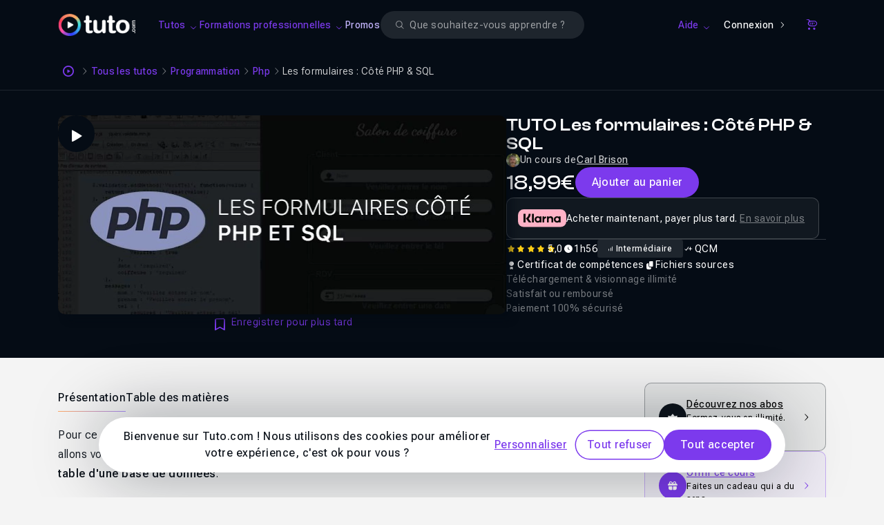

--- FILE ---
content_type: text/html; charset=UTF-8
request_url: https://fr.tuto.com/php/les-formulaires-cote-php-sql,103611.html
body_size: 27443
content:
<!DOCTYPE html>
<html lang="fr">
    <head>
        <meta charset="utf-8">
        <title>TUTO Les formulaires : Côté PHP & SQL sur Tuto.com</title>
        <!-- Default favicon for browsers that do not support specific sizes or densities -->
        <link rel="icon" href="https://fr.tuto.com/favicon-light@1x.png" sizes="48x48" type="image/png">

        <script>
            if (window.matchMedia('(prefers-color-scheme: dark)').matches === true) {
                document.head.insertAdjacentHTML(
                    'beforeend',
                    '<link rel="mask-icon" href="https://fr.tuto.com/favicon-dark@1x.png" color="#050c15">' +
                    '<link rel="icon" href="https://fr.tuto.com/favicon-dark@1x.png" sizes="48x48" type="image/png">' +
                    '<link rel="icon" href="https://fr.tuto.com/favicon-dark@2x.png" sizes="96x96" type="image/png">' +
                    '<link rel="icon" href="https://fr.tuto.com/favicon-dark@3x.png" sizes="144x144" type="image/png">'
                )
            } else {
                document.head.insertAdjacentHTML(
                    'beforeend',
                    '<link rel="mask-icon" href="https://fr.tuto.com/favicon-light@1x.png" color="#ffffff">' +
                    '<link rel="icon" href="https://fr.tuto.com/favicon-light@1x.png" sizes="48x48" type="image/png">' +
                    '<link rel="icon" href="https://fr.tuto.com/favicon-light@2x.png" sizes="96x96" type="image/png">' +
                    '<link rel="icon" href="https://fr.tuto.com/favicon-light@3x.png" sizes="144x144" type="image/png">'
                )
            }
        </script>

        <meta http-equiv="Content-Type" content="text/html; charset=utf-8">
        <meta
                name="viewport"
                content="user-scalable=no,initial-scale=1.0,minimum-scale=1.0,maximum-scale=1.0,width=device-width">
        <meta
                name="mobile-web-app-capable"
                content="yes">
        <meta
                name="apple-mobile-web-app-status-bar-style"
                content="black">
        <meta
                http-equiv="X-UA-Compatible"
                content="IE=edge">

        <meta name="google-site-verification" content="bW9xD1_MgcFT9hsAXldim1uCH2Kmo5JdhMp_-jP-dN8" />

        <meta name="description" content="Pour ce quatri&egrave;me volet consacr&eacute; &agrave; l&#39;apprentissage de la cr&eacute;ation de formulaires pour vos sites Internet, nous allons voir comment contr&ocirc;ler et s&eacute;curiser des donn&eacute;es issues de l&#39;utilisateur en vu de les ins&eacute;rer dans une table d&#39;une base de donn&eacute;es.
&nbsp;
Tuto Formulaires, PHP et SQL
Dans ce tuto, nous allons voir comment contr&ocirc;ler et s&eacute;curiser les donn&eacute;es re&ccedil;ues, v&eacute;rifier leur pr&eacute;sence.
Nous verrons &eacute;galement la mise en place d&#39;une table qui accueillera les donn&eacute;es issues du formulaire.

Un salon d&#39;entraide est &agrave; votre disposition ainsi qu&#39;un QCM final !

Pour pouvoir suivre ce cours dans de bonnes conditions, je&#8230;" />
<link rel="canonical" title="TUTO Les formulaires : Côté PHP & SQL sur Tuto.com" href="https://fr.tuto.com/php/les-formulaires-cote-php-sql,103611.html" />
    <script type="application/ld+json">{"@context":"https:\/\/schema.org","@type":"EducationalOrganization","@id":"https:\/\/www.wikidata.org\/wiki\/Q134875645","name":"Tuto.com","url":"https:\/\/fr.tuto.com\/","logo":"https:\/\/fr.tuto.com\/logo-bimi.svg","founder":{"@type":"Person","name":"Nicolas Chaunu","@id":"https:\/\/www.wikidata.org\/wiki\/Q134875747"},"sameAs":["https:\/\/www.linkedin.com\/school\/tuto-com\/","https:\/\/www.youtube.com\/tutoetformation","https:\/\/x.com\/tutofr","https:\/\/www.facebook.com\/tutoweecast","https:\/\/fr.trustpilot.com\/review\/fr.tuto.com","https:\/\/www.instagram.com\/cheztuto"],"foundingDate":"2009","description":"Tuto.com est une plateforme fran\u00e7aise de formation en ligne sp\u00e9cialis\u00e9e dans les comp\u00e9tences num\u00e9riques, cr\u00e9atives, techniques et IA.","address":{"@type":"PostalAddress","addressLocality":"Toulon","addressCountry":"FR"},"contactPoint":{"@type":"ContactPoint","telephone":"+33-1-84-80-80-29","email":"support@tuto.com","contactType":"customer support","availableLanguage":["French"]}}</script>
    <script type="application/ld+json">{"@context":"http:\/\/schema.org","@type":"BreadcrumbList","itemListElement":[{"@type":"ListItem","position":1,"item":{"@id":"https:\/\/fr.tuto.com\/","name":"Accueil"}},{"@type":"ListItem","position":2,"item":{"@id":"https:\/\/fr.tuto.com\/tuto\/","name":"Tous les tutos"}},{"@type":"ListItem","position":3,"item":{"@id":"https:\/\/fr.tuto.com\/tuto\/programmation\/","name":"Programmation"}},{"@type":"ListItem","position":4,"item":{"@id":"\/php\/","name":"Php"}},{"@type":"ListItem","position":5,"item":{"@id":"https:\/\/fr.tuto.com\/php\/les-formulaires-cote-php-sql,103611.html","name":"Les formulaires : C\u00f4t\u00e9 PHP & SQL"}}]}</script>
    <script type="application/ld+json">{"@context":"http:\/\/schema.org","@type":"VideoObject","name":"TUTO Les formulaires : C\u00f4t\u00e9 PHP & SQL sur Tuto.com","description":"Pour ce quatri&egrave;me volet consacr&eacute; &agrave; l&#39;apprentissage de la cr&eacute;ation de formulaires pour vos sites Internet, nous allons voir comment contr&ocirc;ler et s&eacute;curiser des donn&eacute;es issues de l&#39;utilisateur en vu de les ins&eacute;rer dans une table d&#39;une base de donn&eacute;es.\r\n&nbsp;\r\nTuto Formulaires, PHP et SQL\r\nDans ce tuto, nous allons voir comment contr&ocirc;ler et s&eacute;curiser les donn&eacute;es re&ccedil;ues, v&eacute;rifier leur pr&eacute;sence.\r\nNous verrons &eacute;galement la mise en place d&#39;une table qui accueillera les donn&eacute;es issues du formulaire.\r\n\r\nUn salon d&#39;entraide est &agrave; votre disposition ainsi qu&#39;un QCM final !\r\n\r\nPour pouvoir suivre ce cours dans de bonnes conditions, je&#8230;","thumbnailUrl":"https:\/\/fr-images.tuto.net\/tuto\/thumb\/648\/288\/103611.jpg","uploadDate":"2018-06-22T10:26:04+02:00","contentUrl":"https:\/\/fileserver.tuto.com\/preview\/preview-103611.mp4","interactionCount":8640}</script>
    <script type="application/ld+json">{"@context":"http:\/\/schema.org","@type":"Course","courseCode":103611,"name":"TUTO Les formulaires : C\u00f4t\u00e9 PHP & SQL sur Tuto.com","description":"Pour ce quatri&egrave;me volet consacr&eacute; &agrave; l&#39;apprentissage de la cr&eacute;ation de formulaires pour vos sites Internet, nous allons voir comment contr&ocirc;ler et s&eacute;curiser des donn&eacute;es issues de l&#39;utilisateur en vu de les ins&eacute;rer dans une table d&#39;une base de donn&eacute;es.\r\n&nbsp;\r\nTuto Formulaires, PHP et SQL\r\nDans ce tuto, nous allons voir comment contr&ocirc;ler et s&eacute;curiser les donn&eacute;es re&ccedil;ues, v&eacute;rifier&#8230;","image":"https:\/\/fr-images.tuto.net\/tuto\/thumb\/648\/288\/103611.jpg","isAccessibleForFree":false,"timeRequired":"PT1H56M13S","provider":{"@type":"Organization","name":"Tuto.com","sameAs":"https:\/\/fr.tuto.com\/"},"video":{"@type":"VideoObject","name":"TUTO Les formulaires : C\u00f4t\u00e9 PHP & SQL sur Tuto.com","description":"Pour ce quatri&egrave;me volet consacr&eacute; &agrave; l&#39;apprentissage de la cr&eacute;ation de formulaires pour vos sites Internet, nous allons voir comment contr&ocirc;ler et s&eacute;curiser des donn&eacute;es issues de l&#39;utilisateur en vu de les ins&eacute;rer dans une table d&#39;une base de donn&eacute;es.\r\n&nbsp;\r\nTuto Formulaires, PHP et SQL\r\nDans ce tuto, nous allons voir comment contr&ocirc;ler et s&eacute;curiser les donn&eacute;es re&ccedil;ues, v&eacute;rifier leur pr&eacute;sence.\r\nNous verrons &eacute;galement la mise en place d&#39;une table qui accueillera les donn&eacute;es issues du formulaire.\r\n\r\nUn salon d&#39;entraide est &agrave; votre disposition ainsi qu&#39;un QCM final !\r\n\r\nPour pouvoir suivre ce cours dans de bonnes conditions, je&#8230;","thumbnailUrl":"https:\/\/fr-images.tuto.net\/tuto\/thumb\/648\/288\/103611.jpg","uploadDate":"2018-06-22T10:26:04+02:00","contentUrl":"https:\/\/fileserver.tuto.com\/preview\/preview-103611.mp4","interactionCount":8640},"offers":[{"@type":"Offer","category":"Paid","priceCurrency":"EUR","price":18.99}],"hasCourseInstance":[{"@type":"CourseInstance","courseMode":"Online","courseWorkload":"PT1H56M13S"}],"aggregateRating":{"@type":"AggregateRating","ratingValue":"5.0","reviewCount":6}}</script>
    <script type="application/ld+json">{"@context":"http:\/\/schema.org","@type":"Product","name":"TUTO Les formulaires : C\u00f4t\u00e9 PHP & SQL sur Tuto.com","image":"https:\/\/fr-images.tuto.net\/tuto\/thumb\/648\/288\/103611.jpg","description":"Pour ce quatri&egrave;me volet consacr&eacute; &agrave; l&#39;apprentissage de la cr&eacute;ation de formulaires pour vos sites Internet, nous allons voir comment contr&ocirc;ler et s&eacute;curiser des donn&eacute;es issues de l&#39;utilisateur en vu de les ins&eacute;rer dans une table d&#39;une base de donn&eacute;es.\r\n&nbsp;\r\nTuto Formulaires, PHP et SQL\r\nDans ce tuto, nous allons voir comment contr&ocirc;ler et s&eacute;curiser les donn&eacute;es re&ccedil;ues, v&eacute;rifier&#8230;","sku":103611,"mpn":103611,"productionDate":"2018-06-22 10:26:04","brand":{"@type":"Thing","name":"Tuto.com"},"offers":{"@type":"Offer","priceCurrency":"EUR","price":18.99,"priceValidUntil":"","itemCondition":"http:\/\/schema.org\/NewCondition","availability":"http:\/\/schema.org\/InStock","seller":{"@type":"Organization","name":"Tuto.com","sameAs":"https:\/\/fr.tuto.com\/"},"url":"http:\/\/fr.tuto.com\/php\/les-formulaires-cote-php-sql,103611.html"},"aggregateRating":{"@type":"AggregateRating","ratingValue":"5.0","reviewCount":6}}</script>
<meta property="fb:admins" content="678236652" />
<meta property="fb:app_id" content="272132042809545" />
<meta property="og:locale" content="fr_FR" />
<meta property="og:site_name" content="Tuto.com" />
<meta property="og:type" content="product" />
<meta property="og:url" content="https://fr.tuto.com/php/les-formulaires-cote-php-sql,103611.html" />
<meta property="og:title" content="TUTO Les formulaires : Côté PHP & SQL sur Tuto.com" />
<meta property="og:image" content="https://fr-images.tuto.net/tuto/thumb/1296/576/103611.jpg" />
<meta property="og:description" content="Pour ce quatri&egrave;me volet consacr&eacute; &agrave; l&#39;apprentissage de la cr&eacute;ation de formulaires pour vos sites Internet, nous allons voir comment contr&ocirc;ler et s&eacute;curiser des donn&eacute;es issues de l&#39;utilisateur en vu de les ins&eacute;rer dans une table d&#39;une base de donn&eacute;es.
&nbsp;
Tuto Formulaires, PHP et SQL
Dans ce tuto, nous allons voir comment contr&ocirc;ler et s&eacute;curiser les donn&eacute;es re&ccedil;ues, v&eacute;rifier leur pr&eacute;sence.
Nous verrons &eacute;galement la mise en place d&#39;une table qui accueillera les donn&eacute;es issues du formulaire.

Un salon d&#39;entraide est &agrave; votre disposition ainsi qu&#39;un QCM final !

Pour pouvoir suivre ce cours dans de bonnes conditions, je&#8230;" />
<meta name="apple-itunes-app" content="app-id=603098606" />
<meta name="twitter:card" content="summary_large_image" />
<meta name="twitter:site" content="@tutofr" />
<meta name="twitter:creator" content="@tutofr" />
<meta name="twitter:title" content="TUTO Les formulaires : Côté PHP & SQL sur Tuto.com" />
<meta name="twitter:description" content="Pour ce quatri&egrave;me volet consacr&eacute; &agrave; l&#39;apprentissage de la cr&eacute;ation de&#8230;" />
<meta name="twitter:image" content="https://fr-images.tuto.net/tuto/thumb/600/266/103611.jpg" />
<link rel="preload" as="image" href="//images.tuto.net/ui/logo/tuto/logo-tuto-rvb-blanc.png" imagesrcset="//images.tuto.net/ui/logo/tuto/logo-tuto-rvb-blanc.png 1x,//images.tuto.net/ui/logo/tuto/logo-tuto-rvb-blanc@2x.png 2x,//images.tuto.net/ui/logo/tuto/logo-tuto-rvb-blanc@3x.png 3x,//images.tuto.net/ui/logo/tuto/logo-tuto-rvb-blanc@4x.png 4x" importance="high" />
<link rel="stylesheet preload prefetch" href="//static.tuto.net/tpl/v4.0/common/fonts/icons.css" as="style" type="text/css" media="all" importance="high" />
<link rel="preload" href="//static.tuto.net/tpl/v4.0/common/fonts/Roboto-flex2.woff2" as="font" type="font/woff2" importance="high" crossorigin="" />
<link rel="preload" href="//static.tuto.net/tpl/v4.0/common/fonts/ClashDisplay-Variable.woff2" as="font" type="font/woff2" importance="high" crossorigin="" />
<link rel="preload" as="image" href="//fr-images.tuto.net/tuto/thumb/412/183/103611.webp" imagesrcset="//fr-images.tuto.net/tuto/thumb/412/183/103611.webp 1x, //fr-images.tuto.net/tuto/thumb/824/366/103611.webp 2x" media="(max-width: 412px)" importance="high" fetchpriority="high" />
<link rel="preload" as="image" href="//fr-images.tuto.net/tuto/thumb/648/288/103611.webp" imagesrcset="//fr-images.tuto.net/tuto/thumb/648/288/103611.webp 1x, //fr-images.tuto.net/tuto/thumb/1296/576/103611.webp 2x" media="(min-width: 413px) and (max-width: 640px)" importance="high" fetchpriority="high" />
<link rel="preload" as="image" href="//fr-images.tuto.net/tuto/thumb/1296/576/103611.webp" imagesrcset="//fr-images.tuto.net/tuto/thumb/1296/576/103611.webp 1x, //fr-images.tuto.net/tuto/thumb/2592/1152/103611.webp 2x" media="(min-width: 641px)" importance="high" fetchpriority="high" />

        <script type="application/javascript">
    dataLayer = [{"gtm_env":"production","tuto_url_static":"static.tuto.net","domain_language":"fr","facebookPixelID":"1649108242036252","facebookTrackingEventID":{"eventID":"1767492174-ympz31pKqh"},"facebookTrackingEvent":"ViewContent","facebookTrackingData":{"content_type":"product","content_name":"TUTO Les formulaires : C\u00f4t\u00e9 PHP & SQL sur Tuto.com","content_ids":[103611],"product_catalog_id":"1651199038472330"},"googleRemarketing":{"ecomm_prodid":103611,"ecomm_pagetype":"product","ecomm_totalvalue":18.99,"send_to":"AW-1049984920"},"matomoEcommerceView":{"sku":"TUTO-103611","name":"Les formulaires : C\u00f4t\u00e9 PHP & SQL","category":"Php","price":18.99,"documentTitle":"TUTO Les formulaires : C\u00f4t\u00e9 PHP & SQL sur Tuto.com"}}];
</script>
    <!-- Google Tag Manager -->
    <script>(function(w,d,s,l,i){w[l]=w[l]||[];w[l].push({'gtm.start':
    new Date().getTime(),event:'gtm.js'});var f=d.getElementsByTagName(s)[0],
    j=d.createElement(s),dl=l!='dataLayer'?'&l='+l:'';j.async=true;j.src=
    'https://www.googletagmanager.com/gtm.js?id='+i+dl;f.parentNode.insertBefore(j,f);
    })(window,document,'script','dataLayer','GTM-M6W5KZ');</script>
    <!-- End Google Tag Manager -->


    <link rel="preconnect" href="https://www.gstatic.com">
    <link rel="preconnect" href="https://www.google-analytics.com">    <!-- Matomo Tag Manager -->
    <script>
        var _mtm = window._mtm = window._mtm || [];
        _mtm.push({'mtm.startTime': (new Date().getTime()), 'event': 'mtm.Start'});
        var d=document, g=d.createElement('script'), s=d.getElementsByTagName('script')[0];
        g.async=true; g.src='https://stats.tuto.com/js/container_UlgvTiYh.js'; s.parentNode.insertBefore(g,s);
    </script>
    <!-- End Matomo Tag Manager -->

        <meta name="expires" content="never" />
        <meta name="revisit-after" content="1 day" />

        <meta name="robots" content="max-image-preview:large">

        <link href="//static.tuto.net/tpl/v4.0/front/css/compiled/20251215145700-20251212120200-a3635e73b5de14eb7ce267472cdfc48e.css" rel="stylesheet" type="text/css" media="all" />
<link href="//static.tuto.net/tpl/v4.0/common/fonts/icons.css?20251212120200" rel="stylesheet" type="text/css" media="all" />
<script type="text/javascript" src="//fr.tuto.com/js/tuto.me"></script>
<script type="text/javascript">var current_url = "https://fr.tuto.com/php/les-formulaires-cote-php-sql,103611.html"; 
var tutoLang = {};
var cartItems = 0;
var sesameConfig = {cookieDomain:".tuto.com",cookieName:"tutocitronv2",googleConsentMode:true,cdn:"static.tuto.net",loadBar:true,job:[]};
window.LibraryMediator=function(){let e=!1,n=!1,a,r,t=new Promise(e=>{a=e}),i=new Promise(e=>{r=e}),o=Promise.all([t,i]);return{notifyReady:function(t){"Sesame"===t?(e=!0,a()):"GTM"===t&&(n=!0,r())},ready:o}}();
window.LibraryMediator.ready.then(() => {Sesame.init(sesameConfig);});
var staticRules = {
	'STATICURL': '//static.tuto.net/',
	'IMGURL': '//images.tuto.net/',
	'IMGFRURL': '//fr-images.tuto.net/',
	'IMGENURL': '//en-images.tuto.net/',
	'FONTURL': '//static.tuto.net/tpl/v4.0/common/fonts/',
	'LOTTIEWEBSVGURL': '//static.tuto.net/tpl/v4.0/common/js/lottie/lottie_svg.min.js',
	'LOTTIEANIMATIONSURL': {"favorite-primary":"\/\/fr.tuto.com\/public\/lottie\/bookmark-primary.json","favorite-white":"\/\/fr.tuto.com\/public\/lottie\/bookmark-white.json"},
	'STRIPEKEY': 'pk_live_kCRX1c1feWgfL69S4UfFYD1w',
};

var GlobalMap = new Map();
var itemToFocus = null;
var freeTutoUrl = 'https://fr.tuto.com/tuto-gratuit.htm'
if(typeof formConfig === "undefined") { window.formConfig = []; };  formConfig["modalExitPopup"] = [{"name":"email","rules":{"min_length":{"htmlRule":"minlength","message":"<span class=\"text-alert text-alert-error\"><span>Le champ doit contenir au moins 8 caract\u00e8res.<\/span><\/span>"},"valid_email":{"htmlRule":"pattern","message":"<span class=\"text-alert text-alert-error\"><span>Veuillez entrer une adresse e-mail valide<\/span><\/span>"},"type":{"htmlRule":"type","message":"<span class=\"text-alert text-alert-error\"><span>Veuillez entrer une adresse e-mail valide<\/span><\/span>"}}}];
var playlistsFree = []; 
playlistsFree.[base64] = {"type":{"rtmp":"rtmp:\/\/streamingserver.tuto.com:80\/dashboard\/_definst_\/mp4:backup-3\/mp4\/\/103\/103611\/519731.mp4?tutoendtime=1767535375&tutostarttime=1767488575&tutohash=5DsdUtqZ-PwCkFBj9OqD2_P71DcI5l_TMXvPF-j-mxo=","hls":"https:\/\/streamingserver.tuto.com:443\/dashboard\/_definst_\/mp4:backup-3\/mp4\/\/103\/103611\/519731.mp4\/playlist.m3u8?tutoendtime=1767535375&tutostarttime=1767488575&tutohash=5DsdUtqZ-PwCkFBj9OqD2_P71DcI5l_TMXvPF-j-mxo=","mpd":"https:\/\/streamingserver.tuto.com:443\/dashboard\/_definst_\/mp4:backup-3\/mp4\/\/103\/103611\/519731.mp4\/manifest.mpd?tutoendtime=1767535375&tutostarttime=1767488575&tutohash=5DsdUtqZ-PwCkFBj9OqD2_P71DcI5l_TMXvPF-j-mxo=","rtsp":"rtsp:\/\/fileserver.tuto.com:80\/dashboard\/_definst_\/backup-3\/mp4\/\/103\/103611\/519731.mp4?tutoendtime=1767535375&tutostarttime=1767488575&tutohash=Zk9Oh6rjbEn3JL4bIU1H7u4sHB0V5qHYvO6c2kVWsks="},"hash":"5DsdUtqZ-PwCkFBj9OqD2_P71DcI5l_TMXvPF-j-mxo=","size":{"width":1592,"height":776}};
var tvpInstances = new Map();

if (typeof tutoLang === "undefined") {
    var tutoLang = {};
}
var tmp_K1W8EL2h = []
tutoLang = {
  ...tutoLang,
  ...tmp_K1W8EL2h
}</script>
    </head>
    <body class="is-mobile overflow-x-hidden">
        <!-- Google Tag Manager (noscript) -->
    <noscript><iframe src="https://www.googletagmanager.com/ns.html?id=GTM-M6W5KZ"
    height="0" width="0" style="display:none;visibility:hidden"></iframe></noscript>
    <!-- End Google Tag Manager (noscript) -->

    <div class="ad-banner-padding"></div>

    
    <div class="navbar-container navbar-header-dark " id="navbar"  data-scroll-listener="tuto-main" data-parent="body"><nav class="navbar">
<button type="button"
                    class="tmm-toggle navbar-toggle"
                    aria-label="Ouvrir la navigation mobile">
                <span class="icon-bar"></span>
                <span class="icon-bar"></span>
            </button>
<div class="js-logo-area">
                <div class="tuto-logo-container js-logo">
                    <a href="/" class="navbar-tuto-logo" title="Tuto.com">
                        <picture><source srcset="//images.tuto.net/ui/logo/tuto/logo-tuto-rvb-blanc@4x.png 4x, //images.tuto.net/ui/logo/tuto/logo-tuto-rvb-blanc@3x.png 3x, //images.tuto.net/ui/logo/tuto/logo-tuto-rvb-blanc@2x.png 2x, //images.tuto.net/ui/logo/tuto/logo-tuto-rvb-blanc.png 1x" type="image/png" media="all"><img class="" alt="Tuto logo" width="130" height="38" loading="eager" fetchpriority="high" src="//images.tuto.net/ui/logo/tuto/logo-tuto-rvb-blanc.png" decoding="async"></picture>
                    </a>
                </div>
            </div>
<div class="navbar-menu">
<ul class="navbar-links">
<li class=""><button class="btn btn-link btn-white btn-medium rounded-none navbar-link-item enabled-tuto-menu has-dropdown" type="button" data-dropdown="tuto" data-icon-class="icon-outlined-tuto-tuto"><span>Tutos</span><i class="icon icon-outlined-tuto-arrow-down icon-down-rotate"></i></button></li>
<li class=""><button class="btn btn-link btn-white btn-medium rounded-none navbar-link-item enabled-tuto-menu has-dropdown" type="button" data-dropdown="formation" data-icon-class="icon-outlined-tuto-shapes"><span>Formations professionnelles</span><i class="icon icon-outlined-tuto-arrow-down icon-down-rotate"></i></button></li>
<li class=""><a class="btn btn-link btn-white btn-medium rounded-none navbar-link-item enabled-tuto-menu" href="https://fr.tuto.com/promos/" data-icon-class="icon-outlined-tuto-shapes" style="color:#C4B5FD;">Promos</a></li>
</ul>
<div id="search-form" class="search-form-wrapper">
    <form action="https://fr.tuto.com/recherche/" method="post" autocomplete="off" data-empty-message="Veuillez renseigner un ou plusieurs mots clés pour votre recherche.">
        <div class="search-field-wrapper">
            <div class="form-group-wrapper input-glassed"><label for="search-glassed" class="form-input-label sr-only">Search</label><div class="form-input-wrapper form-input-wrapper-glassed"><i class="icon icon-filled-tuto-error-circle absolute addon-after invisible" id="search-glassed-error-icon"></i><input  id="search-glassed" type="search" name="q" placeholder="Que souhaitez-vous apprendre ?" value="" aria-describedby="search-glassed-error" size="32" class="form-input form-input-small form-input-glassed"><div class="form-input-search-icon-wrapper"><i class="icon icon-outlined-tuto-search"></i></div><div class="form-input-close-icon-wrapper invisible"><i class="icon icon-outlined-tuto-close"></i></div></div><span class="form-input-helper-container hidden" aria-live="assertive" id="search-glassed-error"></span></div>
        </div>
    </form>
</div><ul class="navbar-links-right">
<li class=""><button class="btn btn-link btn-white btn-medium rounded-none navbar-link-item enabled-tuto-menu has-dropdown" type="button" data-dropdown="help" data-icon-class="icon-outlined-tuto-help"><span>Aide</span><i class="icon icon-outlined-tuto-arrow-down icon-down-rotate"></i></button></li>
<li class=""><a class="btn btn-tertiary btn-icon icon-after inline-flex justify-center items-center btn-white btn-small rounded-full navbar-link-item" href="https://fr.tuto.com/connexion/?redirect=https://fr.tuto.com/php/les-formulaires-cote-php-sql,103611.html">Connexion<i class="icon icon-outlined-tuto-arrow-right"></i></a></li>
<li class=""><a class="btn btn-link btn-icon btn-icon-only icon-after btn-white btn-small rounded-none navbar-link-item" href="https://fr.tuto.com/panier/" data-cart-link="true" title="Panier"><span class="sr-only">Panier</span><i class="icon icon-outlined-tuto-shop" aria-hidden="true"></i></a></li>
</ul>
</div>
</nav>
<div class="tuto-menu-popover js-tmd-wrapper"><div class="tuto-menu-content js-tmd-content"><div class="tuto-menu-background js-tmd-bg"></div><div class="absolute left-0 top-0"><section class="section section-tuto js-tmd-section " data-align="center" data-sizes="sm:640*1010,md:768*500,lg:1024*480,xl:1280*490,2xl:1400*490">
<div class="flyout-menu-content content">
<div data-tmm-section="tuto">
<div class="flyout-menu-row pb-6">
<div class="">
<a data-tmm-level="1" href="https://fr.tuto.com/tuto/" class="flyout-menu-big-icon-with-label-wrapper">
<span class="flyout-menu-big-icon-wrapper">
<i class="icon icon-outlined-tuto-tuto "></i>
</span>
<span class="flyout-menu-sub-title" data-tmm-data="label" data-tmm-triggerLink="tuto">Voir tous les tutos</span>
<span class="text-xs">
<i class="icon icon-outlined-tuto-arrow-right"></i>
</span>
</a>
</div>
</div>
<div class="flyout-menu-row">
<div class="flyout-menu-row-tuto">
<div class="tuto-links">
<div>
<div>
<div data-tmm-level="1" class="flyout-menu-sub-title mb-2"><span data-tmm-data="label" data-tmm-trigger-panel="creativite_design">Créativité & Design</span></div>
<div data-tmm-data="panel" data-tmm-panel="creativite_design" class="flyout-menu-list ">
<a class="btn btn-link btn-medium rounded-none flyout-menu-list-item" href="https://fr.tuto.com/tuto/photographie-retouche/" title="Photographie & Retouche">Photographie & Retouche</a>
<a class="btn btn-link btn-medium rounded-none flyout-menu-list-item" href="https://fr.tuto.com/tuto/3d/" title="3D">3D</a>
<a class="btn btn-link btn-medium rounded-none flyout-menu-list-item" href="https://fr.tuto.com/tuto/graphisme-print/" title="Graphisme & Print">Graphisme & Print</a>
<a class="btn btn-link btn-medium rounded-none flyout-menu-list-item" href="https://fr.tuto.com/tuto/video/" title="Réalisation & Montage vidéo">Réalisation & Montage vidéo</a>
<a class="btn btn-link btn-medium rounded-none flyout-menu-list-item" href="https://fr.tuto.com/tuto/audio-mao/" title="Audio & MAO">Audio & MAO</a>
<a class="btn btn-link btn-medium rounded-none flyout-menu-list-item" href="https://fr.tuto.com/tuto/dessin/" title="Dessin">Dessin</a>
<a class="btn btn-link btn-medium rounded-none flyout-menu-list-item" href="https://fr.tuto.com/tuto/animation-motion-design/" title="Animation & Motion design">Animation & Motion design</a>
<a class="btn btn-link btn-medium rounded-none flyout-menu-list-item" href="https://fr.tuto.com/tuto/ux-ui-design/" title="UX/UI design">UX/UI design</a>
<a class="btn btn-link btn-medium rounded-none flyout-menu-list-item" href="https://fr.tuto.com/tuto/digital-painting/" title="Digital painting">Digital painting</a>
<a class="btn btn-link btn-medium rounded-none flyout-menu-list-item" href="https://fr.tuto.com/tuto/cao/" title="CAO">CAO</a>
</div>
</div>
<div>
<div data-tmm-level="1" class="flyout-menu-sub-title mb-2"><span data-tmm-data="label" data-tmm-trigger-panel="developpement_it">Développement & IT</span></div>
<div data-tmm-data="panel" data-tmm-panel="developpement_it" class="flyout-menu-list ">
<a class="btn btn-link btn-medium rounded-none flyout-menu-list-item" href="https://fr.tuto.com/tuto/web/" title="Web">Web</a>
<a class="btn btn-link btn-medium rounded-none flyout-menu-list-item" href="https://fr.tuto.com/tuto/programmation/" title="Programmation">Programmation</a>
<a class="btn btn-link btn-medium rounded-none flyout-menu-list-item" href="https://fr.tuto.com/tuto/systeme-d-exploitation/" title="Système d'exploitation">Système d'exploitation</a>
<a class="btn btn-link btn-medium rounded-none flyout-menu-list-item" href="https://fr.tuto.com/tuto/serveur-administration-systemes/" title="Serveur & Administration Systèmes">Serveur & Administration Systèmes</a>
<a class="btn btn-link btn-medium rounded-none flyout-menu-list-item" href="https://fr.tuto.com/tuto/domotique-objets-connectes/" title="Domotique et Objets Connectés">Domotique et Objets Connectés</a>
<a class="btn btn-link btn-medium rounded-none flyout-menu-list-item" href="https://fr.tuto.com/tuto/game-design/" title="Game Design">Game Design</a>
</div>
</div>
<div>
<div data-tmm-level="1" class="flyout-menu-sub-title mb-2"><span data-tmm-data="label" data-tmm-trigger-panel="business_marketing">Business & Marketing</span></div>
<div data-tmm-data="panel" data-tmm-panel="business_marketing" class="flyout-menu-list ">
<a class="btn btn-link btn-medium rounded-none flyout-menu-list-item" href="https://fr.tuto.com/tuto/bureautique/" title="Bureautique">Bureautique</a>
<a class="btn btn-link btn-medium rounded-none flyout-menu-list-item" href="https://fr.tuto.com/tuto/ecommerce-emarketing/" title="Ecommerce & Emarketing">Ecommerce & Emarketing</a>
<a class="btn btn-link btn-medium rounded-none flyout-menu-list-item" href="https://fr.tuto.com/tuto/droit-numerique/" title="Droit Numérique">Droit Numérique</a>
<a class="btn btn-link btn-medium rounded-none flyout-menu-list-item" href="https://fr.tuto.com/tuto/business/" title="Business">Business</a>
</div>
</div>
<div>
<div data-tmm-level="1" class="flyout-menu-sub-title mb-2"><span data-tmm-data="label" data-tmm-trigger-panel="autres">Autres</span></div>
<div data-tmm-data="panel" data-tmm-panel="autres" class="flyout-menu-list ">
<a class="btn btn-link btn-medium rounded-none flyout-menu-list-item" href="https://fr.tuto.com/tuto/no-code/" title="No Code">No Code</a>
<a class="btn btn-link btn-medium rounded-none flyout-menu-list-item" href="https://fr.tuto.com/tuto/ia-generative/" title="IA Générative">IA Générative</a>
</div>
</div>
</div>
</div>
<div class="divider">
</div>
<div class="tuto-tags">
<div>
<div class="flyout-menu-sub-title mb-3">Logiciels populaires</div>
<div class="flyout-menu-sub-tags-block">
<a class="tag tag-link cursor-pointer tag tag-xs tag-link" href="/photoshop/">Photoshop</a>
<a class="tag tag-link cursor-pointer tag tag-xs tag-link" href="/after-effects/">After Effects</a>
<a class="tag tag-link cursor-pointer tag tag-xs tag-link" href="/illustrator/">Illustrator</a>
<a class="tag tag-link cursor-pointer tag tag-xs tag-link" href="/blender/">Blender</a>
<a class="tag tag-link cursor-pointer tag tag-xs tag-link" href="/excel/">Excel</a>
<a class="tag tag-link cursor-pointer tag tag-xs tag-link" href="/sketchup/">SketchUp</a>
<a class="tag tag-link cursor-pointer tag tag-xs tag-link" href="/lightroom/">Lightroom</a>
<a class="tag tag-link cursor-pointer tag tag-xs tag-link" href="/affinity-photo/">Affinity Photo</a>
<a class="tag tag-link cursor-pointer tag tag-xs tag-link" href="/premiere/">Premiere</a>
<a class="tag tag-link cursor-pointer tag tag-xs tag-link" href="/cinema-4d/">Cinema 4D</a>
</div>
<div class="flyout-menu-sub-title mb-3">Technos populaires</div>
<div class="flyout-menu-sub-tags-block">
<a class="tag tag-link cursor-pointer tag tag-xs tag-link" href="/javascript/">JavaScript</a>
<a class="tag tag-link cursor-pointer tag tag-xs tag-link" href="/css/">CSS</a>
<a class="tag tag-link cursor-pointer tag tag-xs tag-link" href="/php/">Php</a>
<a class="tag tag-link cursor-pointer tag tag-xs tag-link" href="/html/">HTML</a>
<a class="tag tag-link cursor-pointer tag tag-xs tag-link" href="/wordpress/">WordPress</a>
<a class="tag tag-link cursor-pointer tag tag-xs tag-link" href="/react/">React</a>
<a class="tag tag-link cursor-pointer tag tag-xs tag-link" href="/bootstrap/">Bootstrap</a>
<a class="tag tag-link cursor-pointer tag tag-xs tag-link" href="/virtualbox/">VirtualBox</a>
<a class="tag tag-link cursor-pointer tag tag-xs tag-link" href="/jquery/">jQuery</a>
<a class="tag tag-link cursor-pointer tag tag-xs tag-link" href="/laravel/">Laravel</a>
</div>
</div>
</div>
</div>
</div>
<div class="flyout-menu-separator"></div>
<div class="flyout-menu-row">
<div class="flex gap-x-4 items-center">
<div data-tmm-bottom>
<a class="btn btn-primary btn-white btn-small rounded-full inline-block" href="https://fr.tuto.com/abonnements/">Abonnement Tuto.com</a>
</div>
<div>
<span class="flyout-menu-bottom-line">Formez-vous toute l’année en illimité 🔥</span>
</div>
</div>
</div>
</div>
</div>
</section>
<section class="section section-formation js-tmd-section " data-align="left" data-sizes="sm:370*400,md:370*400,lg:370*470,xl:320*470,2xl:320*470">
<div class="flyout-menu-content content">
<div data-tmm-section="formation">
<div class="flyout-menu-row pb-6">
<div class="">
<a data-tmm-level="1" href="https://fr.tuto.com/parcours-pro.htm" class="flyout-menu-big-icon-with-label-wrapper">
<span class="flyout-menu-big-icon-wrapper">
<i class="icon icon-outlined-tuto-shapes "></i>
</span>
<span class="flyout-menu-sub-title" data-tmm-data="label" data-tmm-triggerLink="tuto">Voir toutes les formations</span>
<span class="text-xs">
<i class="icon icon-outlined-tuto-arrow-right"></i>
</span>
</a>
</div>
</div>
<div class="flyout-menu-row">
<div class="flex gap-x-8">
<div class="w-full">
<div>
<div>
<div data-tmm-level="1" class="flyout-menu-sub-title mb-2"><span data-tmm-data="label" data-tmm-trigger-panel="jobs">Les plus suivies</span></div>
<div data-tmm-data="panel" data-tmm-panel="jobs" class="flyout-menu-list ">
<a class="btn btn-link btn-medium rounded-none flyout-menu-list-item" href="https://fr.tuto.com/formation-photographe.htm" title="Photographe CPF"><span class="can-crop">Photographe</span> <span class="cpf-label">CPF</span></a>
<a class="btn btn-link btn-medium rounded-none flyout-menu-list-item" href="https://fr.tuto.com/formation-design-graphique.htm" title="Design Graphique CPF CPF"><span class="can-crop">Design Graphique CPF</span> <span class="cpf-label">CPF</span></a>
<a class="btn btn-link btn-medium rounded-none flyout-menu-list-item" href="https://fr.tuto.com/formation-digital-painter.htm" title="Digital Painter CPF"><span class="can-crop">Digital Painter</span> <span class="cpf-label">CPF</span></a>
<a class="btn btn-link btn-medium rounded-none flyout-menu-list-item" href="https://fr.tuto.com/formation-videaste.htm" title="Vidéaste CPF"><span class="can-crop">Vidéaste</span> <span class="cpf-label">CPF</span></a>
<a class="btn btn-link btn-medium rounded-none flyout-menu-list-item" href="https://fr.tuto.com/formation-graphiste-illustrator.htm" title="Graphiste Illustrator CPF"><span class="can-crop">Graphiste Illustrator</span> <span class="cpf-label">CPF</span></a>
<a class="btn btn-link btn-medium rounded-none flyout-menu-list-item" href="https://fr.tuto.com/formation-graphiste-photoshop.htm" title="Graphiste Photoshop CPF"><span class="can-crop">Graphiste Photoshop</span> <span class="cpf-label">CPF</span></a>
<a class="btn btn-link btn-medium rounded-none flyout-menu-list-item" href="https://fr.tuto.com/formation-developpeur-cpf-front-end.htm" title="Développeur Web Front-End éligible CPF CPF"><span class="can-crop">Développeur Web Front-End éligible CPF</span> <span class="cpf-label">CPF</span></a>
</div>
</div>
</div>
</div>
</div>
</div>
</div>
</div>
</section>
<section class="section section-help js-tmd-section " data-align="right" data-sizes="sm:300*270,md:300*270,lg:300*270,xl:300*270,2xl:300*270">
<div class="flyout-menu-content content">
<div data-tmm-section="help">
<div class="flyout-menu-row">
<div class="">
<div>
<div>
<div data-tmm-level="1" class="flyout-menu-sub-title mb-2"><span data-tmm-data="label" data-tmm-trigger-panel="help">Besoin d'aide ?</span></div>
<div data-tmm-data="panel" data-tmm-panel="help" class="flyout-menu-list ">
<a class="btn btn-link btn-medium rounded-none flyout-menu-list-item" href="https://aide.tuto.com/questions-frequentes" title="Les questions fréquentes">Les questions fréquentes</a>
<a class="btn btn-link btn-medium rounded-none flyout-menu-list-item" href="https://fr.tuto.com/proposer-un-cours.htm" title="Proposer un cours">Proposer un cours</a>
<a class="btn btn-link btn-medium rounded-none flyout-menu-list-item" href="https://aide.tuto.com/" title="Aide en ligne">Aide en ligne</a>
<a class="btn btn-link btn-medium rounded-none flyout-menu-list-item" href="https://aide.tuto.com/fr/articles/133750-contacter-l-equipe" title="Contacter l’équipe">Contacter l’équipe</a>
<a class="btn btn-link btn-medium rounded-none flyout-menu-list-item" href="https://aide.tuto.com/pour-un-bon-depart/pourquoi-se-former-sur-tutocom" title="Pourquoi vous former sur Tuto.com ?">Pourquoi vous former sur Tuto.com ?</a>
<a class="btn btn-link btn-medium rounded-none flyout-menu-list-item" href="https://fr.tuto.com/app/" title="Télécharger nos applications">Télécharger nos applications</a>
</div>
</div>
</div>
</div>
</div>
</div>
</div>
</section>
</div></div><span class="tuto-menu-caret js-tmd-caret"></span></div>    <div class="mobile-buttons" style="display:none">
        <button class="btn btn-link btn-icon btn-icon-only icon-after btn-white btn-large rounded-none" type="button" data-tmms-action="open" data-tmms-target="search-menu" title="Recherche"><span class="sr-only">Recherche</span><i class="icon icon-outlined-tuto-search" aria-hidden="true"></i></button>
        <a class="btn btn-link btn-icon btn-icon-only icon-after btn-white btn-large rounded-none" href="https://fr.tuto.com/connexion/?redirect=https://fr.tuto.com/php/les-formulaires-cote-php-sql,103611.html" title="USER"><span class="sr-only">USER</span><i class="icon icon-outlined-tuto-user" aria-hidden="true"></i></a>
        <a class="btn btn-link btn-icon btn-icon-only icon-after btn-white btn-large rounded-none" href="https://fr.tuto.com/panier/" data-cart-link="true" title="Panier"><span class="sr-only">Panier</span><i class="icon icon-outlined-tuto-shop" aria-hidden="true"></i></a>
    </div></div>

<div id="tuto-main" class="product-page">

    <div class="breadcrumb-dark-border">
<div class="breadcrumb breadcrumb-dark">
<nav aria-label="Breadcrumb" class="breadcrumb-inner">
<div class="breadcrumb-item breadcrumb-start">
<a class="btn btn-link btn-icon btn-icon-only icon-after btn-white btn-xs rounded-none breadcrumb-start" href="/" title="Tuto.com"><span class="sr-only">Tuto.com</span><i class="icon icon-logo-tuto-symbol" aria-hidden="true"></i></a>
</div>
<span class="breadcrumb-separator" aria-hidden="true"><i class="icon icon-outlined-tuto-arrow-right"></i></span>
<div class="breadcrumb-item">
<a class="btn btn-link btn-white btn-medium rounded-none font-medium" href="https://fr.tuto.com/tuto/">Tous les tutos</a>
</div>
<span class="breadcrumb-separator" aria-hidden="true"><i class="icon icon-outlined-tuto-arrow-right"></i></span>
<div class="breadcrumb-item">
<a class="btn btn-link btn-white btn-medium rounded-none font-medium" href="https://fr.tuto.com/tuto/programmation/">Programmation</a>
</div>
<span class="breadcrumb-separator" aria-hidden="true"><i class="icon icon-outlined-tuto-arrow-right"></i></span>
<div class="breadcrumb-item">
<a class="btn btn-link btn-white btn-medium rounded-none font-medium" href="/php/">Php</a>
</div>
<span class="breadcrumb-separator" aria-hidden="true"><i class="icon icon-outlined-tuto-arrow-right"></i></span>
<div class="breadcrumb-item breadcrumb-end">
<span class="breadcrumb-current" aria-current="page">Les formulaires : Côté PHP & SQL</span>
</div>
</nav>
</div>
</div>

    <div class="product-header-wrapper">
        <div class="product-header">
            <div class="inner">
                <div class="inner-left">
                    <div class="preview-player">
    <div class="preview-player-thumbnail">
        <picture><source srcset="//fr-images.tuto.net/tuto/thumb/412/183/103611.webp 1x, //fr-images.tuto.net/tuto/thumb/824/366/103611.webp 1.1x" type="image/webp" media="(max-width: 412px)"><source srcset="//fr-images.tuto.net/tuto/thumb/412/183/103611.jpg 1x, //fr-images.tuto.net/tuto/thumb/824/366/103611.jpg 1.1x" type="image/jpeg" media="(max-width: 412px)"><source srcset="//fr-images.tuto.net/tuto/thumb/648/288/103611.webp 1x, //fr-images.tuto.net/tuto/thumb/1296/576/103611.webp 1.1x" type="image/webp" media="(max-width: 640px)"><source srcset="//fr-images.tuto.net/tuto/thumb/648/288/103611.jpg 1x, //fr-images.tuto.net/tuto/thumb/1296/576/103611.jpg 1.1x" type="image/jpeg" media="(max-width: 640px)"><source srcset="//fr-images.tuto.net/tuto/thumb/1296/576/103611.webp 1x" type="image/webp" media="all"><source srcset="//fr-images.tuto.net/tuto/thumb/1296/576/103611.jpg 1x" type="image/jpeg" media="all"><img class="product-thumbnail" alt="Les formulaires : Côté PHP & SQL" width="1296" height="576" src="//fr-images.tuto.net/tuto/thumb/1296/576/103611.jpg" loading="eager" fetchpriority="high" decoding="sync"></picture>    </div>
    <div class="preview-player-overlay">
        <button class="btn btn-secondary btn-icon btn-icon-only icon-after btn-large rounded-full" data-play="trailer" title="Play"><span class="sr-only">Play</span><i class="icon icon-filled-tuto-play" aria-hidden="true"></i></button>    </div>
    <div class="tvp-container"><div style="padding-bottom: 48.743718592965%" id="product-preview-player" tabindex="0" data-poster="https://fr-images.tuto.net/tuto/thumb/1296/631.71859296482/103611.jpg" class="tvp-player tvp-init tvp-subtitles" tabindex="0"><div class="tvp-video-container"><div class="tvp-video" poster="https://fr-images.tuto.net/tuto/thumb/1296/631.71859296482/103611.jpg"><source src="https://fileserver.tuto.com/preview/preview-103611.mp4" type="video/mp4"><track
                                label="Français"
                                kind="subtitles"
                                srclang="fr"
                                src="https://fileserver.tuto.com/subtitle/103611.preview-fr.vtt"
                                mode="hidden"
                                /></div></div><div id="tvp-subtitles-container"></div><div class="tvp-ui"><div class="tvp-ui-top"><div class="tvp-ui-top-left"></div><div class="tvp-ui-top-right"><button class="btn btn-primary btn-icon btn-icon-only icon-after btn-glassed btn-medium rounded-full" type="button" data-action="cast" title="Cast"><span class="sr-only">Cast</span><i class="icon icon-outlined-tuto-cast" aria-hidden="true"></i></button><button class="btn btn-primary btn-icon btn-icon-only icon-after btn-glassed btn-medium rounded-full tvp-close" type="button" data-action="close" title="Close"><span class="sr-only">Close</span><i class="icon icon-outlined-tuto-close" aria-hidden="true"></i></button></div></div><div class="tvp-ui-center"><div class="tvp-flash tvp-flash-play"><button class="btn btn-link btn-icon btn-icon-only icon-after btn-white btn-medium rounded-none tvp-btn-play" type="button" data-action="play" title="Play"><span class="sr-only">Play</span><i class="icon icon-filled-tuto-play" aria-hidden="true"></i></button></div><div class="tvp-flash tvp-flash-pause"><button class="btn btn-link btn-icon btn-icon-only icon-after btn-white btn-medium rounded-none tvp-btn-pause" type="button" data-action="play" title="Pause"><span class="sr-only">Pause</span><i class="icon icon-outlined-tuto-pause" aria-hidden="true"></i></button></div><div class="tvp-loader"><div></div><div></div><div></div><div></div></div><div class="tvp-error tvp-ui-error"><div><i class="icon icon-filled-tuto-error-circle text-3xl"></i></div><div class="font-medium text-base">Problème de lecture</div><div class="text-center text-base text-white/60 mb-4">Cette vidéo ne semble pas disponible</div><div><a class="btn btn-secondary btn-white btn-small rounded-full" href="https://aide.tuto.com/fr/articles/133750-contacter-l-equipe" target="_blank">Signaler</a></div></div></div><div class="tvp-ui-bottom"><div class="tvp-ui-bottom-top"><div class="tvp-ui-elapsed">00:00</div><div class="tvp-ui-progress"><input type="range" value="0" min="0" max="100" step="1" class="tvp-ui-range tvp-ui-seek"><canvas class="tvp-ui-buffer"></canvas></div><div class="tvp-ui-remaining">00:00</div></div><div class="tvp-ui-bottom-bottom"><div class="tvp-ui-buttons tvp-ui-bottom-left"><button class="btn btn-link btn-icon btn-icon-only icon-after btn-white btn-medium rounded-none tvp-btn-play" type="button" data-action="play" title="Play"><span class="sr-only">Play</span><i class="icon icon-filled-tuto-play" aria-hidden="true"></i></button><button class="btn btn-link btn-icon btn-icon-only icon-after btn-white btn-medium rounded-none tvp-btn-pause" type="button" data-action="play" title="Pause"><span class="sr-only">Pause</span><i class="icon icon-outlined-tuto-pause" aria-hidden="true"></i></button><button class="btn btn-link btn-icon btn-icon-only icon-after btn-white btn-medium rounded-none tvp-btn-next" type="button" data-action="next" title="Next"><span class="sr-only">Next</span><i class="icon icon-outlined-tuto-play-next" aria-hidden="true"></i></button><button class="btn btn-link btn-icon btn-icon-only icon-after btn-white btn-medium rounded-none tvp-btn-rewind" type="button" data-action="rewind" title="Forward"><span class="sr-only">Forward</span><i class="icon icon-outlined-tuto-rewind" aria-hidden="true"></i></button><button class="btn btn-link btn-icon btn-icon-only icon-after btn-white btn-medium rounded-none tvp-btn-forward" type="button" data-action="forward" title="Forward"><span class="sr-only">Forward</span><i class="icon icon-outlined-tuto-fast-forward" aria-hidden="true"></i></button><button class="btn btn-link btn-white btn-medium rounded-none tvp-btn-speed" type="button" data-action="speed"><span>1<small>x</small></span></button></div><div class="tvp-ui-bottom-center tvp-ui-title"></div><div class="tvp-ui-buttons tvp-ui-bottom-right"><div class="tvp-ui-volume"><button class="btn btn-link btn-icon btn-icon-only icon-after btn-white btn-medium rounded-none tvp-ui-mute" type="button" data-action="volume" title="mute video"><span class="sr-only">mute video</span><i class="icon icon-outlined-tuto-sound-on" aria-hidden="true"></i></button><div class="tvp-ui-volume-input-range"><input tabindex="-1" type="range" value="0" min="0" max="100" step="1" class="tvp-ui-range tvp-ui-volume-range"></div></div><button class="btn btn-link btn-icon btn-icon-only icon-after btn-white btn-medium rounded-none" type="button" data-action="subtitles" title="Subtitles"><span class="sr-only">Subtitles</span><i class="icon icon-outlined-tuto-subtitles" aria-hidden="true"></i></button><button class="btn btn-link btn-icon btn-icon-only icon-after btn-white btn-medium rounded-none" type="button" data-action="pin" title="Pin"><span class="sr-only">Pin</span><i class="icon icon-outlined-tuto-pin" aria-hidden="true"></i></button><button class="btn btn-link btn-icon btn-icon-only icon-after btn-white btn-medium rounded-none" type="button" data-action="settings" title="Settings"><span class="sr-only">Settings</span><i class="icon icon-outlined-tuto-cog" aria-hidden="true"></i></button><button class="btn btn-link btn-icon btn-icon-only icon-after btn-white btn-medium rounded-none" type="button" data-action="fullscreen" title="Fullscreen"><span class="sr-only">Fullscreen</span><i class="icon icon-outlined-tuto-full-screen" aria-hidden="true"></i></button><div class="no-subtitles-badge">Sous-titres non disponibles</div></div></div></div><div class="tvp-ui-overlay tvp-ui-overlay-default"><button class="btn btn-secondary btn-icon btn-icon-only icon-after btn-large rounded-full" data-play="trailer" title="Play"><span class="sr-only">Play</span><i class="icon icon-filled-tuto-play" aria-hidden="true"></i></button></div></div></div></div></div>
                    <div class="product-bottom-actions left">
                        <button class="btn btn-link btn-icon icon-before inline-flex justify-center items-center btn-white btn-small rounded-none font-normal text-white/80 js-bookmark-button" data-id-tuto="103611"><i class="icon icon-outlined-tuto-bookmark text-2xl"></i><span>Enregistrer pour plus tard</span><span class="saved">Enregistré pour plus tard</span></button>                    </div>
                </div>
                <div class="inner-right">
                    <div class="tutorial-title-wrapper">
                        <div class="tooltip-container tooltip-neutral tooltip-bottom"><h1 class="heading text-3xl text-fluid black tutorial-title text-white" data-tooltip-id="tuto-title-tooltip">TUTO Les formulaires : Côté PHP & SQL</h1><div class="tooltip tooltip-arrow-start" id="tuto-title-tooltip" data-position="bottom" data-alignment="start" role="tooltip">TUTO Les formulaires : Côté PHP & SQL</div></div>                    </div>
                                            <div class="product-contributors">
                            <div class="product-contributors-avatar">
                                <picture><source srcset="//images.tuto.net/avatar/contributor/20/20/2833501_originale.webp 1x, //images.tuto.net/avatar/contributor/40/40/2833501_originale.webp 2x" type="image/webp" media="all"><source srcset="//images.tuto.net/avatar/contributor/20/20/2833501_originale.jpg 1x, //images.tuto.net/avatar/contributor/40/40/2833501_originale.jpg 2x" type="image/jpeg" media="all"><img class="rounded-full" alt="Carl Brison" loading="eager" width="20" height="20" src="//images.tuto.net/avatar/contributor/20/20/2833501_originale.jpg" decoding="async" fetchpriority="low"></picture>                            </div>
                            <div class="product-contributors-link">
                                <span>Un cours de</span>
                                <div><div class="tooltip-container tooltip-neutral tooltip-top"><div data-tooltip-id="iH3EbtF9" class="product-contributor-tooltip"><a class="btn btn-link btn-inline btn-white btn-small rounded-none" href="https://fr.tuto.com/formateur/carl_brison.htm" aria-labelledby="iH3EbtF9">Carl Brison</a></div><div class="tooltip tooltip-arrow-end" id="iH3EbtF9" data-position="top" data-alignment="end" role="tooltip">Carl Brison</div></div></div>
                            </div>
                        </div>
                                                                                    <div class="product-price">
                                                        <span class="heading text-3xl black product-current-price">18,99€</span><button class="btn btn-primary btn-medium rounded-full product-cart-button js-product-cart-button" data-sku="103611" data-type="1" data-action="cart-add">Ajouter au panier</button>                        </div>
                                        <div class="tuto-divider"></div>
                    <div class="product-meta">
                        <div class="product-meta-data">
                            <div class="inline-flex"><i class="icon icon-filled-tuto-star text-tuto-secondary-gamma-50"></i><i class="icon icon-filled-tuto-star text-tuto-secondary-gamma-50"></i><i class="icon icon-filled-tuto-star text-tuto-secondary-gamma-50"></i><i class="icon icon-filled-tuto-star text-tuto-secondary-gamma-50"></i><i class="icon icon-filled-tuto-star text-tuto-secondary-gamma-50"></i><span class="sr-only">5</span></div>                            <div class="-ml-3">5,0</div>                            <div class="flex items-center gap-x-1"><i class="icon icon-filled-tuto-time text-base"></i>1h56</div>                            <span class="badge badge-solid badge-glassed badge-xs badge-icon-before badge-icon"><i class="icon icon-outlined-tuto-level"></i><span>Intermédiaire</span></span>                            <div class="flex items-center gap-x-1"><i class="icon icon-outlined-tuto-maths text-base"></i>QCM</div>                                                            <div class="part-wrapped">
                                    <div class="flex items-center gap-x-1"><i class="icon icon-filled-tuto-certificate text-base"></i>Certificat de compétences</div>                                    <div class="flex items-center gap-x-1"><i class="icon icon-filled-tuto-files text-base"></i>Fichiers sources</div>                                </div>
                                                    </div>
                    </div>
                                            <div class="product-klarna-banner-wrapper">
                            <div class="product-klarna-banner">
                                <div id="payment-method-messaging-element"></div>
                                <div class="inner-flex">
                                    <div class="svg-container"><img class="" src="https://images.tuto.net/svg/logo/klarna-condensed.svg" alt="klarna-condensed" width="512" height="512" loading="lazy" decoding="async" fetchpriority="low"></div>
                                    <div class="label-container">Acheter maintenant, payer plus tard. <a href="#" data-modal-id="klarna-dialog">En savoir plus</a></div>
                                </div>
                            </div>
                        </div>
                                                                <div class="product-arguments">
                                                        <p>Téléchargement & visionnage illimité</p> <p>Satisfait ou remboursé</p> <p>Paiement 100% sécurisé</p>                         </div>
                                        <div class="product-bottom-actions right"></div>
                </div>
            </div>
        </div>
    </div>

    <div class="container-bg">
        <section class="container-fluid mx-auto">
            <div class="product-content">
                <div class="product-content-main">
                    <!-- Tabs -->
                    <section>
                        <div class="tabs-wrapper"><div class="relative"><ul id="product-content-tabs" class="tabs-container"><li class="tab-item tab-item-active"><a href="#content-presentation" class="tab-item-link tab-item-light" tabindex=-1 data-tab-id="tab-presentation" id="tab-presentation">Présentation</a></li><li class="tab-item "><a href="#content-content" class="tab-item-link tab-item-light" tabindex=-1 data-tab-id="tab-content" id="tab-content">Table des matières</a></li></ul><span class="tabs-underline hidden"></span></div><div class="tabs-content-wrapper js-tabs-content-wrapper"><div class="tab-content-panel content-is-active" id="content-presentation" data-content-loaded>
<section class="product-presentation product-presentation--collapsed">
    <p>Pour ce quatri&egrave;me volet consacr&eacute; &agrave; l&#39;apprentissage de la <strong>cr&eacute;ation de formulaires </strong>pour vos sites <a href="/internet/" class="auto-link" title="Tuto Internet" >Internet</a>, nous allons voir <strong>comment contr&ocirc;ler et s&eacute;curiser des donn&eacute;es </strong>issues de l&#39;utilisateur en vu de les<strong> ins&eacute;rer dans une table d&#39;une base de donn&eacute;es</strong>.<br />
&nbsp;</p>
<h2>Tuto Formulaires, PHP et SQL</h2>
<p>Dans ce <strong>tuto</strong>, nous allons voir <strong>comment contr&ocirc;ler et s&eacute;curiser les donn&eacute;es re&ccedil;ues</strong>, v&eacute;rifier leur pr&eacute;sence.<br />
Nous verrons &eacute;galement la <strong>mise en place d&#39;une table</strong> qui accueillera les donn&eacute;es issues du formulaire.</p>
<p>Un <strong>salon d&#39;entraide</strong> est &agrave; votre disposition ainsi qu&#39;un <strong>QCM</strong> final !</p>
<p>Pour pouvoir suivre ce cours dans de bonnes conditions, je recommande de conna&icirc;tre le fonctionnement de la classe <strong>PDO</strong> ainsi que celui de l&#39;utilisation des <strong>filtres de validation de <a href="/php/" class="auto-link" title="Tuto Php" >PHP</a></strong>.<br />
Si vous ne connaissez pas ces deux sujets et que vous souhaitez les d&eacute;couvrir, je mets deux tutos &agrave; votre disposition :</p>
<ul>
<li><a href="https://fr.tuto.com/php/formation-php-tout-savoir-sur-la-classe-pdo-php,97661.html" target="_blank">Tout savoir sur la Classe PDO</a></li>
<li><a href="https://fr.tuto.com/php/formation-php-les-filtres-de-validation-php,103271.html" title="tuto filtres de validation php">Les filtres de validation</a></li>
</ul>
<p>Je pr&eacute;cise qu&#39;il n&#39;est pas n&eacute;cessaire d&#39;avoir suivi les pr&eacute;c&eacute;dents volets d&#39;apprentissage des formulaires pour pouvoir suivre ce tuto.</p>
<ul>
<li>Les <a href="http://fr.tuto.com/html/les-formulaires-cote-html-css-html,102021.html" title="formulaire côté HTML">formulaires c&ocirc;t&eacute; HTML et CSS</a></li>
<li>Les <a href="https://fr.tuto.com/jquery/les-formulaires-cote-jquery-jquery,102581.html" title="formulaire jquery">formulaires c&ocirc;t&eacute; jQuery</a></li>
<li>Les <a href="https://fr.tuto.com/php/les-formulaires-cote-captcha-php,102991.html" title="tuto captcha">formulaires c&ocirc;t&eacute; Captcha</a></li>
</ul>
<p>Je vous souhaite un bon cours !</p>
</section>

    <div class="product-presentation-toggle">
        <button class="btn btn-link btn-icon icon-after inline-flex justify-center items-center btn-black btn-medium rounded-none" data-toggle=".product-presentation" data-text-show="Lire la suite de la description" data-text-hide="Fermer la description" data-animation-speed="500"><span class="underline js-toggle-label">Lire la suite de la description</span><i class="icon icon-outlined-tuto-arrow-down"></i></button>    </div>


    <section class="product-toc">

        <h2 class="heading text-2xl text-fluid black product-toc-title">Qu’allez-vous apprendre dans ce cours ?</h2>
        <div class="product-toc-block">
            <div class="title">Plan de cours</div>

            <div class="product-toc-grid">
                                        <!-- chapter item-->
                        <div class="product-toc-item product-toc-chapter-item">
                            <span class="badge badge-shaded badge-primary badge-small">Chapitre 1</span>                                                        <div class="tooltip-container tooltip-neutral tooltip-bottom"><div data-tooltip-id="vtt-195211" class="line-clamp-1 text-sm">Présentation</div><div class="tooltip tooltip-arrow-start" id="vtt-195211" data-position="bottom" data-alignment="start" role="tooltip">Présentation</div></div>                        </div>
                                            <!-- chapter item-->
                        <div class="product-toc-item product-toc-chapter-item">
                            <span class="badge badge-shaded badge-primary badge-small">Chapitre 2</span>                                                        <div class="tooltip-container tooltip-neutral tooltip-bottom"><div data-tooltip-id="vtt-195141" class="line-clamp-1 text-sm">Formulaire simple</div><div class="tooltip tooltip-arrow-start" id="vtt-195141" data-position="bottom" data-alignment="start" role="tooltip">Formulaire simple</div></div>                        </div>
                                            <!-- chapter item-->
                        <div class="product-toc-item product-toc-chapter-item">
                            <span class="badge badge-shaded badge-primary badge-small">Chapitre 3</span>                                                        <div class="tooltip-container tooltip-neutral tooltip-bottom"><div data-tooltip-id="vtt-195241" class="line-clamp-1 text-sm">Formulaire complexe</div><div class="tooltip tooltip-arrow-start" id="vtt-195241" data-position="bottom" data-alignment="start" role="tooltip">Formulaire complexe</div></div>                        </div>
                                            <!-- chapter item-->
                        <div class="product-toc-item product-toc-chapter-item">
                            <span class="badge badge-shaded badge-primary badge-small">Chapitre 4</span>                                                        <div class="tooltip-container tooltip-neutral tooltip-bottom"><div data-tooltip-id="vtt-195431" class="line-clamp-1 text-sm">Conclusion</div><div class="tooltip tooltip-arrow-start" id="vtt-195431" data-position="bottom" data-alignment="start" role="tooltip">Conclusion</div></div>                        </div>
                                </div>

            <div class="tuto-divider-px"></div>

            <div class="product-toc-cta">
                <button class="btn btn-primary btn-small rounded-full" data-show-tab="#content-content" data-scroll-to="#content-content">Voir le détail</button>            </div>

        </div>

    </section>

</div><div class="tab-content-panel" id="content-content" data-content-loaded><h3 class="heading text-2xl text-fluid black product-toc-title mb-6">Table des matières</h3><section class="linked-videos-list"><div tabindex="0" class="product-toc-item product-toc-chapter-item opened"><div class="product-toc-chapter-item-header opened"><div class="flex flex-col gap-y-1"><span class="text-base font-medium">Chapitre&nbsp;1&nbsp;:&nbsp;Présentation</span></div><div class="fixed-duration"><i class="icon icon-filled-tuto-time text-tuto-primary-70 text-sm"></i><span class="duration">03m10</span></div><div class="toggle-icon"><i class="icon icon-outlined-tuto-arrow-down text-tuto-primary-70"></i></div></div><div class="product-toc-chapter-item-divider">&nbsp;</div><div class="product-toc-chapter-item-videos only-one-video"><div class="product-toc-item product-toc-video-item--free"><span class="video-badge-position"><span class="badge badge-shaded badge-primary badge-small">Leçon 1</span></span><span class="video-title-preview-wrapper"><span class="video-title-label">Introduction</span><span class="video-preview-cta"><button class="btn btn-secondary btn-icon icon-before inline-flex justify-center items-center btn-xs rounded-full" data-video="519731" data-hash="[base64]" data-title="Introduction" data-subtitles-fr-label="Français" data-subtitles-fr-lang="fr" data-subtitles-fr-src="https://fileserver.tuto.com/subtitle/519731.fr.vtt" data-subtitles-fr-mode="hidden"><i class="icon icon-filled-tuto-play-circle"></i>Voir</button></span></span></div></div></div><div tabindex="0" class="product-toc-item product-toc-chapter-item"><div class="product-toc-chapter-item-header"><div class="flex flex-col gap-y-1"><span class="text-base font-medium">Chapitre&nbsp;2&nbsp;:&nbsp;Formulaire simple</span></div><div class="fixed-duration"><i class="icon icon-filled-tuto-time text-tuto-primary-70 text-sm"></i><span class="duration">1h06</span></div><div class="toggle-icon"><i class="icon icon-outlined-tuto-arrow-down text-tuto-primary-70"></i></div></div><div class="product-toc-chapter-item-divider">&nbsp;</div><div class="product-toc-chapter-item-videos"><div class="product-toc-item product-toc-video-item"><span class="video-badge-position"><span class="badge badge-shaded badge-primary badge-small">Leçon 1</span></span><span class="video-title-preview-wrapper"><span class="video-title-label">Création de la table pour y insérer les données</span></span></div><div class="product-toc-item product-toc-video-item"><span class="video-badge-position"><span class="badge badge-shaded badge-primary badge-small">Leçon 2</span></span><span class="video-title-preview-wrapper"><span class="video-title-label">Requête d'insertion avec la classe PDO</span></span></div><div class="product-toc-item product-toc-video-item"><span class="video-badge-position"><span class="badge badge-shaded badge-primary badge-small">Leçon 3</span></span><span class="video-title-preview-wrapper"><span class="video-title-label">Vérification de l'insertion des données</span></span></div><div class="product-toc-item product-toc-video-item"><span class="video-badge-position"><span class="badge badge-shaded badge-primary badge-small">Leçon 4</span></span><span class="video-title-preview-wrapper"><span class="video-title-label">Protection de l'insertion des données</span></span></div><div class="product-toc-item product-toc-video-item"><span class="video-badge-position"><span class="badge badge-shaded badge-primary badge-small">Leçon 5</span></span><span class="video-title-preview-wrapper"><span class="video-title-label">Mise en place des filtres de validation 1/2</span></span></div><div class="product-toc-item product-toc-video-item"><span class="video-badge-position"><span class="badge badge-shaded badge-primary badge-small">Leçon 6</span></span><span class="video-title-preview-wrapper"><span class="video-title-label">Mise en place des filtres de validation 2/2</span></span></div><div class="product-toc-item product-toc-video-item"><span class="video-badge-position"><span class="badge badge-shaded badge-primary badge-small">Leçon 7</span></span><span class="video-title-preview-wrapper"><span class="video-title-label">Une correction en plus</span></span></div></div></div><div tabindex="0" class="product-toc-item product-toc-chapter-item"><div class="product-toc-chapter-item-header"><div class="flex flex-col gap-y-1"><span class="text-base font-medium">Chapitre&nbsp;3&nbsp;:&nbsp;Formulaire complexe</span></div><div class="fixed-duration"><i class="icon icon-filled-tuto-time text-tuto-primary-70 text-sm"></i><span class="duration">42m51</span></div><div class="toggle-icon"><i class="icon icon-outlined-tuto-arrow-down text-tuto-primary-70"></i></div></div><div class="product-toc-chapter-item-divider">&nbsp;</div><div class="product-toc-chapter-item-videos"><div class="product-toc-item product-toc-video-item"><span class="video-badge-position"><span class="badge badge-shaded badge-primary badge-small">Leçon 1</span></span><span class="video-title-preview-wrapper"><span class="video-title-label">Création de la table pour y insérer les données</span></span></div><div class="product-toc-item product-toc-video-item"><span class="video-badge-position"><span class="badge badge-shaded badge-primary badge-small">Leçon 2</span></span><span class="video-title-preview-wrapper"><span class="video-title-label">Requête d'insertion</span></span></div><div class="product-toc-item product-toc-video-item"><span class="video-badge-position"><span class="badge badge-shaded badge-primary badge-small">Leçon 3</span></span><span class="video-title-preview-wrapper"><span class="video-title-label">Protection de l'insertion des données</span></span></div><div class="product-toc-item product-toc-video-item"><span class="video-badge-position"><span class="badge badge-shaded badge-primary badge-small">Leçon 4</span></span><span class="video-title-preview-wrapper"><span class="video-title-label">Mise en place des filtres de validation 1/2</span></span></div><div class="product-toc-item product-toc-video-item"><span class="video-badge-position"><span class="badge badge-shaded badge-primary badge-small">Leçon 5</span></span><span class="video-title-preview-wrapper"><span class="video-title-label">Mise en place des filtres de validation 2/2</span></span></div><div class="product-toc-item product-toc-video-item"><span class="video-badge-position"><span class="badge badge-shaded badge-primary badge-small">Leçon 6</span></span><span class="video-title-preview-wrapper"><span class="video-title-label">Rendre un champ non obligatoire, mais protégé</span></span></div></div></div><div tabindex="0" class="product-toc-item product-toc-chapter-item"><div class="product-toc-chapter-item-header"><div class="flex flex-col gap-y-1"><span class="text-base font-medium">Chapitre&nbsp;4&nbsp;:&nbsp;Conclusion</span></div><div class="fixed-duration"><i class="icon icon-filled-tuto-time text-tuto-primary-70 text-sm"></i><span class="duration">03m50</span></div><div class="toggle-icon"><i class="icon icon-outlined-tuto-arrow-down text-tuto-primary-70"></i></div></div><div class="product-toc-chapter-item-divider">&nbsp;</div><div class="product-toc-chapter-item-videos"><div class="product-toc-item product-toc-video-item"><span class="video-badge-position"><span class="badge badge-shaded badge-primary badge-small">Leçon 1</span></span><span class="video-title-preview-wrapper"><span class="video-title-label">Rappel du process</span></span></div><div class="product-toc-item product-toc-video-item"><span class="video-badge-position"><span class="badge badge-shaded badge-primary badge-small">Leçon 2</span></span><span class="video-title-preview-wrapper"><span class="video-title-label">Conclusion</span></span></div></div></div></section></div></div></div>                    </section>
                    <!-- Text wrapped-->

                    <!-- Gallery-->
                    
                                            <!-- comments & rating details -->
                        <div class="comment-rating-container">
                            <h3 class="heading text-2xl text-fluid black product-comments-rating-details-title">Avis des apprenants</h3>                            
<div class="comments-container has-more">
    <div class="comments-header">
        <div class="comments-title">Détail des avis</div>
        <div class="comments-details">
            <div class="comments-details-stats">
                <div class="comments-details-stats-item">
                    <div>
                        <i class="icon text-lg icon-outlined-tuto-user text-tuto-primary-70"></i>                        <span class="heading text-xl text-fluid black product-rating-details-stat-label">260</span>                    </div>
                    <span>Apprenants</span>
                </div>
                <div class="comments-details-stats-item">
                    <div>
                        <i class="icon text-lg icon-outlined-tuto-comment text-tuto-primary-70"></i>                        <span class="heading text-xl text-fluid black product-rating-details-stat-label">6</span>                    </div>
                    <span>Commentaires</span>
                </div>
                <div class="comments-details-stats-item">
                    <div>
                        <i class="icon text-lg icon-outlined-tuto-star text-tuto-primary-70"></i>                        <span class="heading text-xl text-fluid black product-rating-details-stat-label">5/5</span>                    </div>
                    <span>Note moyenne</span>
                </div>
            </div>
            <div class="comments-details-chart">
                                    <div class="comments-details-chart-item">
                        <i class="icon icon-filled-tuto-star text-tuto-secondary-gamma-50"></i>                        <div class="comments-details-chart-item-note">5/5</div>
                        <div class="comments-details-chart-item-bar">
                            <div class="comments-details-chart-item-bar-inner" style="width: 100%"></div>
                        </div>
                        <div class="comments-details-chart-item-count">6</div>
                    </div>
                                        <div class="comments-details-chart-item">
                        <i class="icon icon-filled-tuto-star text-tuto-secondary-gamma-50"></i>                        <div class="comments-details-chart-item-note">4/5</div>
                        <div class="comments-details-chart-item-bar">
                            <div class="comments-details-chart-item-bar-inner" style="width: 0%"></div>
                        </div>
                        <div class="comments-details-chart-item-count">0</div>
                    </div>
                                        <div class="comments-details-chart-item">
                        <i class="icon icon-filled-tuto-star text-tuto-secondary-gamma-50"></i>                        <div class="comments-details-chart-item-note">3/5</div>
                        <div class="comments-details-chart-item-bar">
                            <div class="comments-details-chart-item-bar-inner" style="width: 0%"></div>
                        </div>
                        <div class="comments-details-chart-item-count">0</div>
                    </div>
                                        <div class="comments-details-chart-item">
                        <i class="icon icon-filled-tuto-star text-tuto-secondary-gamma-50"></i>                        <div class="comments-details-chart-item-note">2/5</div>
                        <div class="comments-details-chart-item-bar">
                            <div class="comments-details-chart-item-bar-inner" style="width: 0%"></div>
                        </div>
                        <div class="comments-details-chart-item-count">0</div>
                    </div>
                                        <div class="comments-details-chart-item">
                        <i class="icon icon-filled-tuto-star text-tuto-secondary-gamma-50"></i>                        <div class="comments-details-chart-item-note">1/5</div>
                        <div class="comments-details-chart-item-bar">
                            <div class="comments-details-chart-item-bar-inner" style="width: 0%"></div>
                        </div>
                        <div class="comments-details-chart-item-count">0</div>
                    </div>
                                </div>
        </div>
    </div>

            <div class="tuto-divider-px my-7"></div>
        <div class="comments-list product-comments--has-more">
                                <div class="comment " id="comment-883631">

        <div class="comment-header">
            <div class="avatar"><picture><source srcset="//images.tuto.net/avatar/user/30/30/noimage.webp 1x, //images.tuto.net/avatar/user/60/60/noimage.webp 2x" type="image/webp" media="all"><source srcset="//images.tuto.net/avatar/user/30/30/noimage.jpg 1x, //images.tuto.net/avatar/user/60/60/noimage.jpg 2x" type="image/jpeg" media="all"><img class="rounded-full" alt="Jean-Philippe Mouzet" loading="lazy" width="30" height="30" src="//images.tuto.net/avatar/user/30/30/noimage.jpg" decoding="async" fetchpriority="low"></picture></div>
            <div class="name">Jean-Philippe Mouzet</div>
            <div class="date">Publié le 13/09/2024</div>
        </div>
        <div class="comment-rating-object-link">
            <div class="comment-rating">
                <div class="inline-flex"><i class="icon icon-filled-tuto-star text-tuto-secondary-gamma-50"></i><i class="icon icon-filled-tuto-star text-tuto-secondary-gamma-50"></i><i class="icon icon-filled-tuto-star text-tuto-secondary-gamma-50"></i><i class="icon icon-filled-tuto-star text-tuto-secondary-gamma-50"></i><i class="icon icon-filled-tuto-star text-tuto-secondary-gamma-50"></i><span class="sr-only">5</span></div>            </div>
                    </div>
        <div class="comment-text">
            Super, même si dans le Parcours Front, je m'étonne un peu de la présence de langage Back-End, c'est très intéressant.
J'ai beaucoup galéré par rapport au contrôle du code HTML que tu indiques devant-être bloqué mais non, il est juste nettoyé., cela m'a induit en erreur et j'ai cru que mon code n'était pas bon ;-(
Mais tu confirmes ce que je pensais dans la vidéo "Mise en place des filtres de validation 2/2".        </div>

                    <div class="comment-answer">
                <div class="avatar"><a href="https://fr.tuto.com/formateur/carl_brison.htm" title="Carl Brison"><picture><source srcset="//images.tuto.net/avatar/contributor/30/30/2833501_originale.webp 1x, //images.tuto.net/avatar/contributor/60/60/2833501_originale.webp 2x" type="image/webp" media="all"><source srcset="//images.tuto.net/avatar/contributor/30/30/2833501_originale.jpg 1x, //images.tuto.net/avatar/contributor/60/60/2833501_originale.jpg 2x" type="image/jpeg" media="all"><img class="rounded-full" alt="Carl Brison" loading="eager" width="30" height="30" src="//images.tuto.net/avatar/contributor/30/30/2833501_originale.jpg" decoding="async" fetchpriority="low"></picture></a></div>
                <div class="name-and-text">
                    <div class="name">
                        <a href="https://fr.tuto.com/formateur/carl_brison.htm" title="Carl Brison">Carl Brison</a>
                                            </div>
                    <div class="comment-answer-text">
                        Merci beaucoup pour ton commentaire très gentil . Le backend est là pour comprendre ce qui se passe derrière le rideau. Je trouve cette connaissance très importante.  Du coup, tu n'es plus novice en backend ;-)                    </div>
                </div>
            </div>
            </div>
                                <div class="comment " id="comment-633271">

        <div class="comment-header">
            <div class="avatar"><picture><source srcset="//images.tuto.net/avatar/user/30/30/noimage.webp 1x, //images.tuto.net/avatar/user/60/60/noimage.webp 2x" type="image/webp" media="all"><source srcset="//images.tuto.net/avatar/user/30/30/noimage.jpg 1x, //images.tuto.net/avatar/user/60/60/noimage.jpg 2x" type="image/jpeg" media="all"><img class="rounded-full" alt="Renaud Hoffmann" loading="lazy" width="30" height="30" src="//images.tuto.net/avatar/user/30/30/noimage.jpg" decoding="async" fetchpriority="low"></picture></div>
            <div class="name">Renaud Hoffmann</div>
            <div class="date">Publié le 18/08/2021</div>
        </div>
        <div class="comment-rating-object-link">
            <div class="comment-rating">
                <div class="inline-flex"><i class="icon icon-filled-tuto-star text-tuto-secondary-gamma-50"></i><i class="icon icon-filled-tuto-star text-tuto-secondary-gamma-50"></i><i class="icon icon-filled-tuto-star text-tuto-secondary-gamma-50"></i><i class="icon icon-filled-tuto-star text-tuto-secondary-gamma-50"></i><i class="icon icon-filled-tuto-star text-tuto-secondary-gamma-50"></i><span class="sr-only">5</span></div>            </div>
                    </div>
        <div class="comment-text">
            Excellent Tuto -:) Avec les fichiers téléchargés cela prend quelque minutes pour faire fonctionner le formulaire "Salon de Coiffure".
Carl a même pris le soin de joindre un fichier PHP incluant une requête de création  de la table "rdv"!        </div>

                    <div class="comment-answer">
                <div class="avatar"><a href="https://fr.tuto.com/formateur/carl_brison.htm" title="Carl Brison"><picture><source srcset="//images.tuto.net/avatar/contributor/30/30/2833501_originale.webp 1x, //images.tuto.net/avatar/contributor/60/60/2833501_originale.webp 2x" type="image/webp" media="all"><source srcset="//images.tuto.net/avatar/contributor/30/30/2833501_originale.jpg 1x, //images.tuto.net/avatar/contributor/60/60/2833501_originale.jpg 2x" type="image/jpeg" media="all"><img class="rounded-full" alt="Carl Brison" loading="eager" width="30" height="30" src="//images.tuto.net/avatar/contributor/30/30/2833501_originale.jpg" decoding="async" fetchpriority="low"></picture></a></div>
                <div class="name-and-text">
                    <div class="name">
                        <a href="https://fr.tuto.com/formateur/carl_brison.htm" title="Carl Brison">Carl Brison</a>
                                            </div>
                    <div class="comment-answer-text">
                        Merci beaucoup pour votre commentaire très gentil ;-)                    </div>
                </div>
            </div>
            </div>
                                <div class="comment " id="comment-522191">

        <div class="comment-header">
            <div class="avatar"><picture><source srcset="//images.tuto.net/avatar/user/30/30/noimage.webp 1x, //images.tuto.net/avatar/user/60/60/noimage.webp 2x" type="image/webp" media="all"><source srcset="//images.tuto.net/avatar/user/30/30/noimage.jpg 1x, //images.tuto.net/avatar/user/60/60/noimage.jpg 2x" type="image/jpeg" media="all"><img class="rounded-full" alt="Cédric Marniquet" loading="lazy" width="30" height="30" src="//images.tuto.net/avatar/user/30/30/noimage.jpg" decoding="async" fetchpriority="low"></picture></div>
            <div class="name">Cédric Marniquet</div>
            <div class="date">Publié le 18/09/2020</div>
        </div>
        <div class="comment-rating-object-link">
            <div class="comment-rating">
                <div class="inline-flex"><i class="icon icon-filled-tuto-star text-tuto-secondary-gamma-50"></i><i class="icon icon-filled-tuto-star text-tuto-secondary-gamma-50"></i><i class="icon icon-filled-tuto-star text-tuto-secondary-gamma-50"></i><i class="icon icon-filled-tuto-star text-tuto-secondary-gamma-50"></i><i class="icon icon-filled-tuto-star text-tuto-secondary-gamma-50"></i><span class="sr-only">5</span></div>            </div>
                    </div>
        <div class="comment-text">
            Merci pour ce tutoriel très intéressant ! :)        </div>

                    <div class="comment-answer">
                <div class="avatar"><a href="https://fr.tuto.com/formateur/carl_brison.htm" title="Carl Brison"><picture><source srcset="//images.tuto.net/avatar/contributor/30/30/2833501_originale.webp 1x, //images.tuto.net/avatar/contributor/60/60/2833501_originale.webp 2x" type="image/webp" media="all"><source srcset="//images.tuto.net/avatar/contributor/30/30/2833501_originale.jpg 1x, //images.tuto.net/avatar/contributor/60/60/2833501_originale.jpg 2x" type="image/jpeg" media="all"><img class="rounded-full" alt="Carl Brison" loading="eager" width="30" height="30" src="//images.tuto.net/avatar/contributor/30/30/2833501_originale.jpg" decoding="async" fetchpriority="low"></picture></a></div>
                <div class="name-and-text">
                    <div class="name">
                        <a href="https://fr.tuto.com/formateur/carl_brison.htm" title="Carl Brison">Carl Brison</a>
                                            </div>
                    <div class="comment-answer-text">
                        Merci pour votre commentaire                    </div>
                </div>
            </div>
            </div>
                    </div>

        
        <div class="comments-list-load-more"><button class="btn btn-tertiary btn-icon icon-after inline-flex justify-center items-center btn-black btn-small rounded-full load-more-comments js-load-more-comments" data-id="103611" data-offset="3" data-limit="3" data-has-more="true"><span class="more">Voir plus d'avis</span><span class="less">Voir moins d'avis</span><i class="icon icon-outlined-tuto-arrow-down"></i></button></div>
        
        
    </div>
                        </div>
                    
                </div>
                <div class="product-content-aside">
                    <aside>
    <div class="product-aside-buttons">
        <div class="product-aside-block product-aside-block--tuto-infinite">
            <a class="inner" href="https://fr.tuto.com/abonnements/" title="Découvrez nos abos">
                <span class="badge badge-solid badge-neutral badge-medium"><i class="icon icon-filled-tuto-crown"></i></span>                <span class="button-container">
                    <span>Découvrez nos abos</span>
                    <small class="long">Formez-vous en illimité. Visez l’excellence.</small>
                    <small class="short">Tout apprendre, sans limite</small>
                </span>
                <i class="icon icon-outlined-tuto-arrow-right arrow-right"></i>            </a>
        </div>
        <div class="product-aside-block product-aside-block--tuto-gift">
        <a class="inner" href="#" data-action="gift" data-tid="103611" title="Offrir ce cours">
            <span class="badge badge-solid badge-primary badge-medium"><i class="icon icon-filled-tuto-gift"></i></span>            <span class="button-container">
                <span>Offrir ce cours</span>
                <small class="long">Faites un cadeau qui a du sens.</small>
                <small class="short">Un cadeau utile.</small>
            </span>
            <i class="icon icon-outlined-tuto-arrow-right arrow-right"></i>        </a>
    </div>
    </div>
        <div class="product-aside-block product-aside-block--bundle">
        <div class="title">Bundle</div>
        <p>Retrouvez ce cours dans le bundle&nbsp;:</p>
        <article class="card js-card js-carousel-item-wrapper abt-click card-tuto" data-card-type="tuto"><div class="card-thumb js-card-thumb"><picture><source srcset="//fr-images.tuto.net/tuto/thumb/1296/576/110191.webp 1x, //fr-images.tuto.net/tuto/thumb/2592/1152/110191.webp 1.1x" type="image/webp" media="all"><source srcset="//fr-images.tuto.net/tuto/thumb/1296/576/110191.jpg 1x, //fr-images.tuto.net/tuto/thumb/2592/1152/110191.jpg 1.1x" type="image/jpeg" media="all"><img class="rounded-t-lg absolute top-0 left-0 w-full h-full object-cover" alt="Bundle : Tout savoir sur les Formulaires Web" width="1296" height="576" src="//fr-images.tuto.net/tuto/thumb/1296/576/110191.jpg" loading="eager" fetchpriority="high" decoding="sync"></picture><span class="card-thumb-overlay"><i class="icon icon-filled-tuto-play text-white text-2xl"></i></span><div class="absolute top-4 -left-[0.3125rem]"><span class="badge badge-solid badge-error badge-xs badge-shadow badge-icon-before badge-icon"><i class="icon icon-filled-tuto-label"></i><span>Promo -32%</span></span></div></div><div class="card-rating-favorite card-tuto-info"><div class="inline-flex"><i class="icon icon-filled-tuto-star text-tuto-secondary-gamma-50"></i><i class="icon icon-filled-tuto-star text-tuto-secondary-gamma-50"></i><i class="icon icon-filled-tuto-star text-tuto-secondary-gamma-50"></i><i class="icon icon-filled-tuto-star text-tuto-secondary-gamma-50"></i><i class="icon  icon-filled-tuto-star-half text-tuto-secondary-gamma-50"></i><span class="sr-only">4.9230769230769</span></div><button class="btn btn-link btn-icon btn-icon-only icon-after btn-black btn-medium rounded-none card-tuto-bookmark ml-auto js-card-button" data-id-tuto="110191" title="Favori"><span class="sr-only">Favori</span><i class="icon icon-outlined-tuto-bookmark leading-none" aria-hidden="true"></i></button></div><div class="tooltip-container tooltip-neutral tooltip-bottom card-tuto-tooltip-title"><h3 class="heading text-4xl black card-tuto-title" data-tooltip-id="zU1wJW7N"><a class="btn btn-link btn-black btn-medium rounded-none card-tuto-link card-tuto-link-heading bg-transparent js-card-tuto-link" href="https://fr.tuto.com/html/bundle-tout-savoir-sur-les-formulaires-web,110191.html">Bundle : Tout savoir sur les Formulaires Web</a></h3><div class="tooltip tooltip-arrow-center card-tuto-tooltip-title" id="zU1wJW7N" data-position="bottom" data-alignment="center" role="tooltip">Bundle : Tout savoir sur les Formulaires Web</div></div><div class="card-contributors card-tuto-pre-footer"><div class="card-tuto-contributors"><div class="card-tuto-contributors-avatars"><div class="avatar avatar-3xl avatar-fluid" ><picture><source srcset="//images.tuto.net/avatar/contributor/42/42/2833501_originale.webp 1x, //images.tuto.net/avatar/contributor/84/84/2833501_originale.webp 1.1x" type="image/webp" media="all"><source srcset="//images.tuto.net/avatar/contributor/42/42/2833501_originale.jpg 1x, //images.tuto.net/avatar/contributor/84/84/2833501_originale.jpg 1.1x" type="image/jpeg" media="all"><img class="rounded-full" width="42" height="42" loading="eager" fetchpriority="high" alt="Carl Brison" src="//images.tuto.net/avatar/contributor/42/42/2833501_originale.jpg" decoding="async"></picture></div></div><div class="card-tuto-contributors-links"><a class="btn btn-link btn-black btn-medium rounded-none card-tuto-contributor-link js-tooltip-target" href="https://fr.tuto.com/formateur/carl_brison.htm">Carl Brison</a></div></div></div><div class="card-tuto-footer"><span class="badge-duration"><i class="icon icon-filled-tuto-time"></i><span>9h23</span></span></div></article>    </div>
            <div class="product-aside-block product-aside-block--contributors">
        <div class="title">Formateur</div>
        <div class="flex flex-col gap-y-5">                <div class="flex flex-col gap-y-4">
                    <div class="flex items-start gap-x-2">
                        <a href="https://fr.tuto.com/formateur/carl_brison.htm" title="Carl Brison" class="rounded-full shadow-[0px_3px_5px] shadow-tuto-neutral-alpha-90/10"><picture><source srcset="//images.tuto.net/avatar/contributor/40/40/2833501_originale.webp 1x, //images.tuto.net/avatar/contributor/80/80/2833501_originale.webp 2x" type="image/webp" media="all"><source srcset="//images.tuto.net/avatar/contributor/40/40/2833501_originale.jpg 1x, //images.tuto.net/avatar/contributor/80/80/2833501_originale.jpg 2x" type="image/jpeg" media="all"><img class="rounded-full" alt="Carl Brison" loading="eager" width="40" height="40" src="//images.tuto.net/avatar/contributor/40/40/2833501_originale.jpg" decoding="async" fetchpriority="low"></picture></a>                        <div class="flex flex-col items-start gap-y-4 pt-2">
                            <div class="flex items-center gap-x-0.5">
                                <div class="tooltip-container tooltip-neutral tooltip-bottom"><div data-tooltip-id="certified-tooltip-0"><i class="icon icon-filled-tuto-verified text-tuto-primary-70 text-base px-0.5"></i></div><div class="tooltip tooltip-arrow-start" id="certified-tooltip-0" data-position="bottom" data-alignment="start" role="tooltip">Formateur certifié</div></div><div class="product-aside-contributors-name flex items-center mr-0.5"><div class="tooltip-container tooltip-neutral tooltip-bottom"><a class="btn btn-link btn-black btn-medium rounded-none text-sm font-medium line-clamp-1 whitespace-normal text-ellipsis" href="https://fr.tuto.com/formateur/carl_brison.htm" title="Carl Brison" data-tooltip-id="contributor-tooltip-0">Carl Brison</a><div class="tooltip tooltip-arrow-start" id="contributor-tooltip-0" data-position="bottom" data-alignment="start" role="tooltip">Carl Brison</div></div></div><i class="icon icon-filled-tuto-star text-tuto-secondary-gamma-50 text-sm"></i><span class="text-sm font-medium">5</span>                            </div>
                        </div>
                    </div>
                                        <div class="flex gap-x-2 items-center">
                        <a class="btn btn-tertiary btn-icon icon-before inline-flex justify-center items-center btn-black btn-xs rounded-full button-unsubscribe hidden" href="https://fr.tuto.com/formateur/carl_brison.htm" data-onclick="subscribeContributor" data-contributor-id="2833501" data-action="unsubscribe"><i class="icon icon-filled-tuto-check-circle"></i>Abonné(e)</a><a class="btn btn-secondary btn-xs rounded-full button-subscribe " href="https://fr.tuto.com/formateur/carl_brison.htm" data-onclick="subscribeContributor" data-contributor-id="2833501" data-action="subscribe">S'abonner</a>                        <a class="btn btn-link btn-inline btn-black btn-xs rounded-none" href="https://fr.tuto.com/formateur/carl_brison.htm">Voir ses cours</a>                    </div>
                </div>
            </div>    </div>
        <div class="product-aside-block">
        <div class="title">Prérequis</div>

        <div class="flex flex-col gap-y-5">
            <div class="flex flex-col gap-y-5 items-start">
            <div class="flex flex-wrap"><div class="inline-flex gap-x-0.5"><a class="btn btn-link btn-black btn-small rounded-none" href="/php/?v[]=503" title="Tutos Php 7">Php 7</a></div><span class="mr-1">,</span><div class="inline-flex gap-x-0.5"><a class="btn btn-link btn-black btn-small rounded-none" href="/sql/" title="Tutos SQL">SQL</a></div></div><span class="badge badge-shaded badge-neutral badge-xs badge-icon-before badge-icon"><i class="icon icon-outlined-tuto-level"></i><span>Intermédiaire</span></span>            </div>
            <div class="tuto-divider tuto-divider-px"></div>
            <div class="flex flex-col items-start">
                <div class="title">Accessibilité</div>
                                    <span class="badge badge-shaded badge-primary badge-xs badge-icon-before badge-icon"><i class="icon icon-outlined-tuto-subtitles"></i><span>Sous-titres disponibles</span></span>                            </div>
                        <div class="tuto-divider tuto-divider-px"></div>
            <div class="flex flex-col">
                <div class="title">Ressources téléchargeables</div>
                                <div class="text-sm">
                    Fichiers sources                                                                <span class="font-medium">(8.05 Ko)</span>
                                    </div>
            </div>
                    </div>

    </div>
    <div class="product-aside-block product-aside-block--metadata no-pane">
        <div class="title">Catégories</div>

        <div class="flex flex-col gap-y-5">
        <div class="flex gap-2 flex-wrap"><a class="badge badge-outline badge-neutral badge-xs badge-icon-before badge-icon opacity-[.65] hover:opacity-[.85]" href="https://fr.tuto.com/tuto/programmation/"><i class="icon icon-filled-tuto-label"></i><span>Programmation</span></a><a class="badge badge-outline badge-neutral badge-xs badge-icon-before badge-icon opacity-[.65] hover:opacity-[.85]" href="/php/"><i class="icon icon-filled-tuto-label"></i><span>Php</span></a><a class="badge badge-outline badge-neutral badge-xs badge-icon-before badge-icon opacity-[.65] hover:opacity-[.85]" href="/php/formulaire.htm"><i class="icon icon-filled-tuto-label"></i><span>Formulaire</span></a></div>        <div class="tuto-divider tuto-divider-px"></div>
                <ul class="bottom-list">
            <li>Cours publié le 22/06/2018</li><li>Langue : Français</li><li>ID : 103611</li>        </ul>
                </div>
    </div>
</aside>                </div>
                                    <div class="product-faq-section">
                        <!-- FAQ -->
<h3 class="heading text-2xl text-fluid black product-faq-title">Vos questions sur le cours</h3>
<div class="product-faq-wrapper">
    <div class="product-faq-items-wrapper">
        <div class="faq-item-wrapper faq-item-light"><div class="faq-item-question js-faq-show-answer"><p>Avec quelles versions de logiciels ce tuto est-il compatible ?</p><button class="btn btn-tertiary btn-icon btn-icon-only icon-after btn-black btn-xs rounded-full ml-auto" type="button" title="Voir la réponse"><span class="sr-only">Voir la réponse</span><i class="icon icon-outlined-tuto-arrow-down" aria-hidden="true"></i></button></div><div class="faq-item-answer js-faq-answer"><p>Php 5.5, Php 5.4, Php 5.3, Php 7, SQL</p></div></div><div class="faq-item-wrapper faq-item-light"><div class="faq-item-question js-faq-show-answer"><p>Que contient le fichier source ?</p><button class="btn btn-tertiary btn-icon btn-icon-only icon-after btn-black btn-xs rounded-full ml-auto" type="button" title="Voir la réponse"><span class="sr-only">Voir la réponse</span><i class="icon icon-outlined-tuto-arrow-down" aria-hidden="true"></i></button></div><div class="faq-item-answer js-faq-answer"><p>Les deux  scripts vus dans ce tuto + la création automatiques des tables de la base de données.</p></div></div><div class="faq-item-wrapper faq-item-light"><div class="faq-item-question js-faq-show-answer"><p>Quel est le niveau requis pour suivre ce tuto ?</p><button class="btn btn-tertiary btn-icon btn-icon-only icon-after btn-black btn-xs rounded-full ml-auto" type="button" title="Voir la réponse"><span class="sr-only">Voir la réponse</span><i class="icon icon-outlined-tuto-arrow-down" aria-hidden="true"></i></button></div><div class="faq-item-answer js-faq-answer"><p>intermédiaire</p></div></div>    </div>
    <div class="mt-7">
        <!-- Bouton poser une question-->
        <button class="btn btn-secondary btn-medium rounded-full js-product-faq-ask-contributor" type="button" data-tid="103611" data-action="askContributor">Poser une question</button>    </div>
</div>
                    </div>
                            </div>
        </section>
    </div>

        <div class="pre-footer pre-footer-product">
        <div class="container-fluid mx-auto"><div class="pre-footer-content"><div class="row-1"><h3 class="heading text-2xl text-fluid text-white mb-5">Ces autres cours pourraient vous intéresser</h3></div></div></div>
<section class="carousel-container carousel-gradient-right-dark carousel-gradient-left-dark before:opacity-0 after:opacity-100 mx-auto mb-1 js-carousel-main-wrapper"  id="cards-carousel-yoFJgnbO" data-loaded="true" data-button-visibility="auto" data-carousel-type="carousel" data-carousel-direction="horizontal" aria-roledescription="carousel" aria-label="Carousel">
    <div class="carousel-nav-button carousel-nav-prev hidden">
        <button class="btn btn-primary btn-icon btn-icon-only icon-after btn-glassed-light btn-medium rounded-full js-carousel-nav-prev" title="Images précédentes"><span class="sr-only">Images précédentes</span><i class="icon icon-outlined-tuto-arrow-left" aria-hidden="true"></i></button>
</div>
    <div class="carousel-sliding-container js-carousel-sliding-container" aria-live="polite">
        <article class="card js-card js-carousel-item-wrapper pagecontext-product abt-click card-tuto card-tuto-glassed" data-card-type="tuto"><div class="card-thumb js-card-thumb"><picture><source srcset="//fr-images.tuto.net/tuto/thumb/250/110/110191.webp 1x, //fr-images.tuto.net/tuto/thumb/500/220/110191.webp 1.1x" type="image/webp" media="all"><source srcset="//fr-images.tuto.net/tuto/thumb/250/110/110191.jpg 1x, //fr-images.tuto.net/tuto/thumb/500/220/110191.jpg 1.1x" type="image/jpeg" media="all"><img class="rounded-t-lg absolute top-0 left-0 w-full h-full object-cover" alt="Bundle : Tout savoir sur les Formulaires Web" width="250" height="110" src="//fr-images.tuto.net/tuto/thumb/250/110/110191.jpg" loading="eager" fetchpriority="high" decoding="sync"></picture><span class="card-thumb-overlay"><i class="icon icon-filled-tuto-play text-white text-2xl"></i></span><div class="absolute top-4 -left-[0.3125rem]"><span class="badge badge-solid badge-error badge-xs badge-shadow badge-icon-before badge-icon"><i class="icon icon-filled-tuto-label"></i><span>Promo -32%</span></span></div></div><div class="card-rating-favorite card-tuto-info"><div class="inline-flex"><i class="icon icon-filled-tuto-star text-tuto-secondary-gamma-50"></i><i class="icon icon-filled-tuto-star text-tuto-secondary-gamma-50"></i><i class="icon icon-filled-tuto-star text-tuto-secondary-gamma-50"></i><i class="icon icon-filled-tuto-star text-tuto-secondary-gamma-50"></i><i class="icon  icon-filled-tuto-star-half text-tuto-secondary-gamma-50"></i><span class="sr-only">4.9230769230769</span></div><button class="btn btn-link btn-icon btn-icon-only icon-after btn-white btn-medium rounded-none card-tuto-bookmark ml-auto js-card-button" data-id-tuto="110191" title="Favori"><span class="sr-only">Favori</span><i class="icon icon-outlined-tuto-bookmark leading-none" aria-hidden="true"></i></button></div><div class="tooltip-container tooltip-neutral tooltip-bottom card-tuto-tooltip-title"><h3 class="heading text-4xl black card-tuto-title" data-tooltip-id="zaYIDHrg"><a class="btn btn-link btn-white btn-medium rounded-none card-tuto-link card-tuto-link-heading bg-transparent js-card-tuto-link" href="https://fr.tuto.com/html/bundle-tout-savoir-sur-les-formulaires-web,110191.html">Bundle : Tout savoir sur les Formulaires Web</a></h3><div class="tooltip tooltip-arrow-center card-tuto-tooltip-title" id="zaYIDHrg" data-position="bottom" data-alignment="center" role="tooltip">Bundle : Tout savoir sur les Formulaires Web</div></div><div class="card-contributors card-tuto-pre-footer"><div class="card-tuto-contributors"><div class="card-tuto-contributors-avatars"><div class="avatar avatar-3xl avatar-fluid" ><picture><source srcset="//images.tuto.net/avatar/contributor/42/42/2833501_originale.webp 1x, //images.tuto.net/avatar/contributor/84/84/2833501_originale.webp 1.1x" type="image/webp" media="all"><source srcset="//images.tuto.net/avatar/contributor/42/42/2833501_originale.jpg 1x, //images.tuto.net/avatar/contributor/84/84/2833501_originale.jpg 1.1x" type="image/jpeg" media="all"><img class="rounded-full" width="42" height="42" loading="eager" fetchpriority="high" alt="Carl Brison" src="//images.tuto.net/avatar/contributor/42/42/2833501_originale.jpg" decoding="async"></picture></div></div><div class="card-tuto-contributors-links"><a class="btn btn-link btn-white btn-medium rounded-none card-tuto-contributor-link js-tooltip-target" href="https://fr.tuto.com/formateur/carl_brison.htm">Carl Brison</a></div></div></div><div class="card-tuto-footer"><span class="badge-duration"><i class="icon icon-filled-tuto-time"></i><span>9h23</span></span></div></article><article class="card js-card js-carousel-item-wrapper pagecontext-product abt-click card-tuto card-tuto-glassed" data-card-type="tuto"><div class="card-thumb js-card-thumb"><picture><source srcset="//fr-images.tuto.net/tuto/thumb/250/110/103271.webp 1x, //fr-images.tuto.net/tuto/thumb/500/220/103271.webp 1.1x" type="image/webp" media="all"><source srcset="//fr-images.tuto.net/tuto/thumb/250/110/103271.jpg 1x, //fr-images.tuto.net/tuto/thumb/500/220/103271.jpg 1.1x" type="image/jpeg" media="all"><img class="rounded-t-lg absolute top-0 left-0 w-full h-full object-cover" alt="Formation PHP : Les filtres de validation" width="250" height="110" src="//fr-images.tuto.net/tuto/thumb/250/110/103271.jpg" loading="eager" fetchpriority="high" decoding="sync"></picture><span class="card-thumb-overlay"><i class="icon icon-filled-tuto-play text-white text-2xl"></i></span></div><div class="card-rating-favorite card-tuto-info"><div class="inline-flex"><i class="icon icon-filled-tuto-star text-tuto-secondary-gamma-50"></i><i class="icon icon-filled-tuto-star text-tuto-secondary-gamma-50"></i><i class="icon icon-filled-tuto-star text-tuto-secondary-gamma-50"></i><i class="icon icon-filled-tuto-star text-tuto-secondary-gamma-50"></i><i class="icon icon-filled-tuto-star text-tuto-secondary-gamma-50"></i><span class="sr-only">5</span></div><button class="btn btn-link btn-icon btn-icon-only icon-after btn-white btn-medium rounded-none card-tuto-bookmark ml-auto js-card-button" data-id-tuto="103271" title="Favori"><span class="sr-only">Favori</span><i class="icon icon-outlined-tuto-bookmark leading-none" aria-hidden="true"></i></button></div><div class="tooltip-container tooltip-neutral tooltip-bottom card-tuto-tooltip-title"><h3 class="heading text-4xl black card-tuto-title" data-tooltip-id="OyT9LBhd"><a class="btn btn-link btn-white btn-medium rounded-none card-tuto-link card-tuto-link-heading bg-transparent js-card-tuto-link" href="https://fr.tuto.com/php/formation-php-les-filtres-de-validation,103271.html">Formation PHP : Les filtres de validation</a></h3><div class="tooltip tooltip-arrow-center card-tuto-tooltip-title" id="OyT9LBhd" data-position="bottom" data-alignment="center" role="tooltip">Formation PHP : Les filtres de validation</div></div><div class="card-contributors card-tuto-pre-footer"><div class="card-tuto-contributors"><div class="card-tuto-contributors-avatars"><div class="avatar avatar-3xl avatar-fluid" ><picture><source srcset="//images.tuto.net/avatar/contributor/42/42/2833501_originale.webp 1x, //images.tuto.net/avatar/contributor/84/84/2833501_originale.webp 1.1x" type="image/webp" media="all"><source srcset="//images.tuto.net/avatar/contributor/42/42/2833501_originale.jpg 1x, //images.tuto.net/avatar/contributor/84/84/2833501_originale.jpg 1.1x" type="image/jpeg" media="all"><img class="rounded-full" width="42" height="42" loading="eager" fetchpriority="high" alt="Carl Brison" src="//images.tuto.net/avatar/contributor/42/42/2833501_originale.jpg" decoding="async"></picture></div></div><div class="card-tuto-contributors-links"><a class="btn btn-link btn-white btn-medium rounded-none card-tuto-contributor-link js-tooltip-target" href="https://fr.tuto.com/formateur/carl_brison.htm">Carl Brison</a></div></div></div><div class="card-tuto-footer"><span class="badge-duration"><i class="icon icon-filled-tuto-time"></i><span>2h41</span></span></div></article><article class="card js-card js-carousel-item-wrapper pagecontext-product abt-click card-tuto card-tuto-glassed" data-card-type="tuto"><div class="card-thumb js-card-thumb"><picture><source srcset="//fr-images.tuto.net/tuto/thumb/250/110/118851.webp 1x, //fr-images.tuto.net/tuto/thumb/500/220/118851.webp 1.1x" type="image/webp" media="all"><source srcset="//fr-images.tuto.net/tuto/thumb/250/110/118851.jpg 1x, //fr-images.tuto.net/tuto/thumb/500/220/118851.jpg 1.1x" type="image/jpeg" media="all"><img class="rounded-t-lg absolute top-0 left-0 w-full h-full object-cover" alt="Bundle Php et MySQL, version complète" width="250" height="110" src="//fr-images.tuto.net/tuto/thumb/250/110/118851.jpg" loading="eager" fetchpriority="high" decoding="sync"></picture><span class="card-thumb-overlay"><i class="icon icon-filled-tuto-play text-white text-2xl"></i></span><div class="absolute top-4 -left-[0.3125rem]"><span class="badge badge-solid badge-error badge-xs badge-shadow badge-icon-before badge-icon"><i class="icon icon-filled-tuto-label"></i><span>Promo -29%</span></span></div></div><div class="card-rating-favorite card-tuto-info"><div class="inline-flex"><i class="icon icon-filled-tuto-star text-tuto-secondary-gamma-50"></i><i class="icon icon-filled-tuto-star text-tuto-secondary-gamma-50"></i><i class="icon icon-filled-tuto-star text-tuto-secondary-gamma-50"></i><i class="icon icon-filled-tuto-star text-tuto-secondary-gamma-50"></i><i class="icon  icon-filled-tuto-star-half text-tuto-secondary-gamma-50"></i><span class="sr-only">4.8888888888889</span></div><button class="btn btn-link btn-icon btn-icon-only icon-after btn-white btn-medium rounded-none card-tuto-bookmark ml-auto js-card-button" data-id-tuto="118851" title="Favori"><span class="sr-only">Favori</span><i class="icon icon-outlined-tuto-bookmark leading-none" aria-hidden="true"></i></button></div><div class="tooltip-container tooltip-neutral tooltip-bottom card-tuto-tooltip-title"><h3 class="heading text-4xl black card-tuto-title" data-tooltip-id="n2Np3tG5"><a class="btn btn-link btn-white btn-medium rounded-none card-tuto-link card-tuto-link-heading bg-transparent js-card-tuto-link" href="https://fr.tuto.com/sql/bundle-php-et-mysql-version-complete,118851.html">Bundle Php et MySQL, version complète</a></h3><div class="tooltip tooltip-arrow-center card-tuto-tooltip-title" id="n2Np3tG5" data-position="bottom" data-alignment="center" role="tooltip">Bundle Php et MySQL, version complète</div></div><div class="card-contributors card-tuto-pre-footer"><div class="card-tuto-contributors"><div class="card-tuto-contributors-avatars"><div class="avatar avatar-3xl avatar-fluid" ><picture><source srcset="//images.tuto.net/avatar/contributor/42/42/2833501_originale.webp 1x, //images.tuto.net/avatar/contributor/84/84/2833501_originale.webp 1.1x" type="image/webp" media="all"><source srcset="//images.tuto.net/avatar/contributor/42/42/2833501_originale.jpg 1x, //images.tuto.net/avatar/contributor/84/84/2833501_originale.jpg 1.1x" type="image/jpeg" media="all"><img class="rounded-full" width="42" height="42" loading="eager" fetchpriority="high" alt="Carl Brison" src="//images.tuto.net/avatar/contributor/42/42/2833501_originale.jpg" decoding="async"></picture></div></div><div class="card-tuto-contributors-links"><a class="btn btn-link btn-white btn-medium rounded-none card-tuto-contributor-link js-tooltip-target" href="https://fr.tuto.com/formateur/carl_brison.htm">Carl Brison</a></div></div></div><div class="card-tuto-footer"><span class="badge-duration"><i class="icon icon-filled-tuto-time"></i><span>7h45</span></span></div></article><article class="card js-card js-carousel-item-wrapper pagecontext-product abt-click card-tuto card-tuto-glassed" data-card-type="tuto"><div class="card-thumb js-card-thumb"><picture><source srcset="//fr-images.tuto.net/tuto/thumb/250/110/115321.webp 1x, //fr-images.tuto.net/tuto/thumb/500/220/115321.webp 1.1x" type="image/webp" media="all"><source srcset="//fr-images.tuto.net/tuto/thumb/250/110/115321.jpg 1x, //fr-images.tuto.net/tuto/thumb/500/220/115321.jpg 1.1x" type="image/jpeg" media="all"><img class="rounded-t-lg absolute top-0 left-0 w-full h-full object-cover" alt="#1, PHP et MySQL : Le CRUD" width="250" height="110" src="//fr-images.tuto.net/tuto/thumb/250/110/115321.jpg" loading="eager" fetchpriority="high" decoding="sync"></picture><span class="card-thumb-overlay"><i class="icon icon-filled-tuto-play text-white text-2xl"></i></span></div><div class="card-rating-favorite card-tuto-info"><div class="inline-flex"><i class="icon icon-filled-tuto-star text-tuto-secondary-gamma-50"></i><i class="icon icon-filled-tuto-star text-tuto-secondary-gamma-50"></i><i class="icon icon-filled-tuto-star text-tuto-secondary-gamma-50"></i><i class="icon icon-filled-tuto-star text-tuto-secondary-gamma-50"></i><i class="icon icon-filled-tuto-star text-tuto-secondary-gamma-50"></i><span class="sr-only">5</span></div><button class="btn btn-link btn-icon btn-icon-only icon-after btn-white btn-medium rounded-none card-tuto-bookmark ml-auto js-card-button" data-id-tuto="115321" title="Favori"><span class="sr-only">Favori</span><i class="icon icon-outlined-tuto-bookmark leading-none" aria-hidden="true"></i></button></div><div class="tooltip-container tooltip-neutral tooltip-bottom card-tuto-tooltip-title"><h3 class="heading text-4xl black card-tuto-title" data-tooltip-id="9URIgrV2"><a class="btn btn-link btn-white btn-medium rounded-none card-tuto-link card-tuto-link-heading bg-transparent js-card-tuto-link" href="https://fr.tuto.com/php/1-php-et-mysql-le-crud,115321.html">#1, PHP et MySQL : Le CRUD</a></h3><div class="tooltip tooltip-arrow-center card-tuto-tooltip-title" id="9URIgrV2" data-position="bottom" data-alignment="center" role="tooltip">#1, PHP et MySQL : Le CRUD</div></div><div class="card-contributors card-tuto-pre-footer"><div class="card-tuto-contributors"><div class="card-tuto-contributors-avatars"><div class="avatar avatar-3xl avatar-fluid" ><picture><source srcset="//images.tuto.net/avatar/contributor/42/42/2833501_originale.webp 1x, //images.tuto.net/avatar/contributor/84/84/2833501_originale.webp 1.1x" type="image/webp" media="all"><source srcset="//images.tuto.net/avatar/contributor/42/42/2833501_originale.jpg 1x, //images.tuto.net/avatar/contributor/84/84/2833501_originale.jpg 1.1x" type="image/jpeg" media="all"><img class="rounded-full" width="42" height="42" loading="eager" fetchpriority="high" alt="Carl Brison" src="//images.tuto.net/avatar/contributor/42/42/2833501_originale.jpg" decoding="async"></picture></div></div><div class="card-tuto-contributors-links"><a class="btn btn-link btn-white btn-medium rounded-none card-tuto-contributor-link js-tooltip-target" href="https://fr.tuto.com/formateur/carl_brison.htm">Carl Brison</a></div></div></div><div class="card-tuto-footer"><span class="badge-duration"><i class="icon icon-filled-tuto-time"></i><span>1h58</span></span></div></article><article class="card js-card js-carousel-item-wrapper pagecontext-product abt-click card-tuto card-tuto-glassed" data-card-type="tuto"><div class="card-thumb js-card-thumb"><picture><source srcset="//fr-images.tuto.net/tuto/thumb/250/110/115641.webp 1x, //fr-images.tuto.net/tuto/thumb/500/220/115641.webp 1.1x" type="image/webp" media="all"><source srcset="//fr-images.tuto.net/tuto/thumb/250/110/115641.jpg 1x, //fr-images.tuto.net/tuto/thumb/500/220/115641.jpg 1.1x" type="image/jpeg" media="all"><img class="rounded-t-lg absolute top-0 left-0 w-full h-full object-cover" alt="#2, PHP et MySQL :: Les tables" width="250" height="110" src="//fr-images.tuto.net/tuto/thumb/250/110/115641.jpg" loading="eager" fetchpriority="high" decoding="sync"></picture><span class="card-thumb-overlay"><i class="icon icon-filled-tuto-play text-white text-2xl"></i></span></div><div class="card-rating-favorite card-tuto-info"><div class="inline-flex"><i class="icon icon-filled-tuto-star text-tuto-secondary-gamma-50"></i><i class="icon icon-filled-tuto-star text-tuto-secondary-gamma-50"></i><i class="icon icon-filled-tuto-star text-tuto-secondary-gamma-50"></i><i class="icon icon-filled-tuto-star text-tuto-secondary-gamma-50"></i><i class="icon icon-filled-tuto-star text-tuto-secondary-gamma-50"></i><span class="sr-only">5</span></div><button class="btn btn-link btn-icon btn-icon-only icon-after btn-white btn-medium rounded-none card-tuto-bookmark ml-auto js-card-button" data-id-tuto="115641" title="Favori"><span class="sr-only">Favori</span><i class="icon icon-outlined-tuto-bookmark leading-none" aria-hidden="true"></i></button></div><div class="tooltip-container tooltip-neutral tooltip-bottom card-tuto-tooltip-title"><h3 class="heading text-4xl black card-tuto-title" data-tooltip-id="tPI4sTGE"><a class="btn btn-link btn-white btn-medium rounded-none card-tuto-link card-tuto-link-heading bg-transparent js-card-tuto-link" href="https://fr.tuto.com/php/2-php-et-mysql-les-tables,115641.html">#2, PHP et MySQL :: Les tables</a></h3><div class="tooltip tooltip-arrow-center card-tuto-tooltip-title" id="tPI4sTGE" data-position="bottom" data-alignment="center" role="tooltip">#2, PHP et MySQL :: Les tables</div></div><div class="card-contributors card-tuto-pre-footer"><div class="card-tuto-contributors"><div class="card-tuto-contributors-avatars"><div class="avatar avatar-3xl avatar-fluid" ><picture><source srcset="//images.tuto.net/avatar/contributor/42/42/2833501_originale.webp 1x, //images.tuto.net/avatar/contributor/84/84/2833501_originale.webp 1.1x" type="image/webp" media="all"><source srcset="//images.tuto.net/avatar/contributor/42/42/2833501_originale.jpg 1x, //images.tuto.net/avatar/contributor/84/84/2833501_originale.jpg 1.1x" type="image/jpeg" media="all"><img class="rounded-full" width="42" height="42" loading="eager" fetchpriority="high" alt="Carl Brison" src="//images.tuto.net/avatar/contributor/42/42/2833501_originale.jpg" decoding="async"></picture></div></div><div class="card-tuto-contributors-links"><a class="btn btn-link btn-white btn-medium rounded-none card-tuto-contributor-link js-tooltip-target" href="https://fr.tuto.com/formateur/carl_brison.htm">Carl Brison</a></div></div></div><div class="card-tuto-footer"><span class="badge-duration"><i class="icon icon-filled-tuto-time"></i><span>1h29</span></span></div></article><article class="card js-card js-carousel-item-wrapper pagecontext-product abt-click card-tuto card-tuto-glassed" data-card-type="tuto"><div class="card-thumb js-card-thumb"><picture><source srcset="//fr-images.tuto.net/tuto/thumb/250/110/151801.webp 1x, //fr-images.tuto.net/tuto/thumb/500/220/151801.webp 1.1x" type="image/webp" media="all"><source srcset="//fr-images.tuto.net/tuto/thumb/250/110/151801.jpg 1x, //fr-images.tuto.net/tuto/thumb/500/220/151801.jpg 1.1x" type="image/jpeg" media="all"><img class="rounded-t-lg absolute top-0 left-0 w-full h-full object-cover" alt="Installer Google reCaptcha V3 sur son site" width="250" height="110" src="//fr-images.tuto.net/tuto/thumb/250/110/151801.jpg" loading="eager" fetchpriority="high" decoding="sync"></picture><span class="card-thumb-overlay"><i class="icon icon-filled-tuto-play text-white text-2xl"></i></span></div><div class="card-rating-favorite card-tuto-info"><div class="inline-flex"><i class="icon icon-filled-tuto-star text-tuto-secondary-gamma-50"></i><i class="icon icon-filled-tuto-star text-tuto-secondary-gamma-50"></i><i class="icon icon-filled-tuto-star text-tuto-secondary-gamma-50"></i><i class="icon icon-filled-tuto-star text-tuto-secondary-gamma-50"></i><i class="icon icon-filled-tuto-star text-tuto-secondary-gamma-50"></i><span class="sr-only">5</span></div><button class="btn btn-link btn-icon btn-icon-only icon-after btn-white btn-medium rounded-none card-tuto-bookmark ml-auto js-card-button" data-id-tuto="151801" title="Favori"><span class="sr-only">Favori</span><i class="icon icon-outlined-tuto-bookmark leading-none" aria-hidden="true"></i></button></div><div class="tooltip-container tooltip-neutral tooltip-bottom card-tuto-tooltip-title"><h3 class="heading text-4xl black card-tuto-title" data-tooltip-id="iH29mN5p"><a class="btn btn-link btn-white btn-medium rounded-none card-tuto-link card-tuto-link-heading bg-transparent js-card-tuto-link" href="https://fr.tuto.com/javascript/google-recaptcha-v3-formation,151801.html">Installer Google reCaptcha V3 sur son site</a></h3><div class="tooltip tooltip-arrow-center card-tuto-tooltip-title" id="iH29mN5p" data-position="bottom" data-alignment="center" role="tooltip">Installer Google reCaptcha V3 sur son site</div></div><div class="card-contributors card-tuto-pre-footer"><div class="card-tuto-contributors"><div class="card-tuto-contributors-avatars"><div class="avatar avatar-3xl avatar-fluid" ><picture><source srcset="//images.tuto.net/avatar/contributor/42/42/2833501_originale.webp 1x, //images.tuto.net/avatar/contributor/84/84/2833501_originale.webp 1.1x" type="image/webp" media="all"><source srcset="//images.tuto.net/avatar/contributor/42/42/2833501_originale.jpg 1x, //images.tuto.net/avatar/contributor/84/84/2833501_originale.jpg 1.1x" type="image/jpeg" media="all"><img class="rounded-full" width="42" height="42" loading="eager" fetchpriority="high" alt="Carl Brison" src="//images.tuto.net/avatar/contributor/42/42/2833501_originale.jpg" decoding="async"></picture></div></div><div class="card-tuto-contributors-links"><a class="btn btn-link btn-white btn-medium rounded-none card-tuto-contributor-link js-tooltip-target" href="https://fr.tuto.com/formateur/carl_brison.htm">Carl Brison</a></div></div></div><div class="card-tuto-footer"><span class="badge-duration"><i class="icon icon-filled-tuto-time"></i><span>1h43</span></span></div></article><article class="card js-card js-carousel-item-wrapper pagecontext-product abt-click card-tuto card-tuto-glassed" data-card-type="tuto"><div class="card-thumb js-card-thumb"><picture><source srcset="//fr-images.tuto.net/tuto/thumb/250/110/161251.webp 1x, //fr-images.tuto.net/tuto/thumb/500/220/161251.webp 1.1x" type="image/webp" media="all"><source srcset="//fr-images.tuto.net/tuto/thumb/250/110/161251.jpg 1x, //fr-images.tuto.net/tuto/thumb/500/220/161251.jpg 1.1x" type="image/jpeg" media="all"><img class="rounded-t-lg absolute top-0 left-0 w-full h-full object-cover" alt="Projet Fullstack #2 - Créer un formulaire de contact moderne complet" width="250" height="110" src="//fr-images.tuto.net/tuto/thumb/250/110/161251.jpg" loading="eager" fetchpriority="high" decoding="sync"></picture><span class="card-thumb-overlay"><i class="icon icon-filled-tuto-play text-white text-2xl"></i></span></div><div class="card-rating-favorite card-tuto-info"><div class="inline-flex"><i class="icon icon-filled-tuto-star text-tuto-secondary-gamma-50"></i><i class="icon icon-filled-tuto-star text-tuto-secondary-gamma-50"></i><i class="icon icon-filled-tuto-star text-tuto-secondary-gamma-50"></i><i class="icon icon-filled-tuto-star text-tuto-secondary-gamma-50"></i><i class="icon icon-filled-tuto-star text-tuto-secondary-gamma-50"></i><span class="sr-only">5</span></div><button class="btn btn-link btn-icon btn-icon-only icon-after btn-white btn-medium rounded-none card-tuto-bookmark ml-auto js-card-button" data-id-tuto="161251" title="Favori"><span class="sr-only">Favori</span><i class="icon icon-outlined-tuto-bookmark leading-none" aria-hidden="true"></i></button></div><div class="tooltip-container tooltip-neutral tooltip-bottom card-tuto-tooltip-title"><h3 class="heading text-4xl black card-tuto-title" data-tooltip-id="Ls9xyv5t"><a class="btn btn-link btn-white btn-medium rounded-none card-tuto-link card-tuto-link-heading bg-transparent js-card-tuto-link" href="https://fr.tuto.com/php/projet-fullstack-formulaire-contact-formation,161251.html">Projet Fullstack #2 - Créer un formulaire de contact moderne complet</a></h3><div class="tooltip tooltip-arrow-center card-tuto-tooltip-title" id="Ls9xyv5t" data-position="bottom" data-alignment="center" role="tooltip">Projet Fullstack #2 - Créer un formulaire de contact moderne complet</div></div><div class="card-contributors card-tuto-pre-footer"><div class="card-tuto-contributors"><div class="card-tuto-contributors-avatars"><div class="avatar avatar-3xl avatar-fluid" ><picture><source srcset="//images.tuto.net/avatar/contributor/42/42/2833501_originale.webp 1x, //images.tuto.net/avatar/contributor/84/84/2833501_originale.webp 1.1x" type="image/webp" media="all"><source srcset="//images.tuto.net/avatar/contributor/42/42/2833501_originale.jpg 1x, //images.tuto.net/avatar/contributor/84/84/2833501_originale.jpg 1.1x" type="image/jpeg" media="all"><img class="rounded-full" width="42" height="42" loading="eager" fetchpriority="high" alt="Carl Brison" src="//images.tuto.net/avatar/contributor/42/42/2833501_originale.jpg" decoding="async"></picture></div></div><div class="card-tuto-contributors-links"><a class="btn btn-link btn-white btn-medium rounded-none card-tuto-contributor-link js-tooltip-target" href="https://fr.tuto.com/formateur/carl_brison.htm">Carl Brison</a></div></div></div><div class="card-tuto-footer"><span class="badge-duration"><i class="icon icon-filled-tuto-time"></i><span>7h31</span></span></div></article><article class="card js-card js-carousel-item-wrapper pagecontext-product abt-click card-tuto card-tuto-glassed" data-card-type="tuto"><div class="card-thumb js-card-thumb"><picture><source srcset="//fr-images.tuto.net/tuto/thumb/250/110/97661.webp 1x, //fr-images.tuto.net/tuto/thumb/500/220/97661.webp 1.1x" type="image/webp" media="all"><source srcset="//fr-images.tuto.net/tuto/thumb/250/110/97661.jpg 1x, //fr-images.tuto.net/tuto/thumb/500/220/97661.jpg 1.1x" type="image/jpeg" media="all"><img class="rounded-t-lg absolute top-0 left-0 w-full h-full object-cover" alt="Formation PHP : Tout savoir sur la Classe PDO" width="250" height="110" src="//fr-images.tuto.net/tuto/thumb/250/110/97661.jpg" loading="lazy" fetchpriority="low" decoding="async"></picture><span class="card-thumb-overlay"><i class="icon icon-filled-tuto-play text-white text-2xl"></i></span></div><div class="card-rating-favorite card-tuto-info"><div class="inline-flex"><i class="icon icon-filled-tuto-star text-tuto-secondary-gamma-50"></i><i class="icon icon-filled-tuto-star text-tuto-secondary-gamma-50"></i><i class="icon icon-filled-tuto-star text-tuto-secondary-gamma-50"></i><i class="icon icon-filled-tuto-star text-tuto-secondary-gamma-50"></i><i class="icon icon-filled-tuto-star text-tuto-secondary-gamma-50"></i><span class="sr-only">5</span></div><button class="btn btn-link btn-icon btn-icon-only icon-after btn-white btn-medium rounded-none card-tuto-bookmark ml-auto js-card-button" data-id-tuto="97661" title="Favori"><span class="sr-only">Favori</span><i class="icon icon-outlined-tuto-bookmark leading-none" aria-hidden="true"></i></button></div><div class="tooltip-container tooltip-neutral tooltip-bottom card-tuto-tooltip-title"><h3 class="heading text-4xl black card-tuto-title" data-tooltip-id="iOvxM50q"><a class="btn btn-link btn-white btn-medium rounded-none card-tuto-link card-tuto-link-heading bg-transparent js-card-tuto-link" href="https://fr.tuto.com/php/formation-php-tout-savoir-sur-la-classe-pdo,97661.html">Formation PHP : Tout savoir sur la Classe PDO</a></h3><div class="tooltip tooltip-arrow-center card-tuto-tooltip-title" id="iOvxM50q" data-position="bottom" data-alignment="center" role="tooltip">Formation PHP : Tout savoir sur la Classe PDO</div></div><div class="card-contributors card-tuto-pre-footer"><div class="card-tuto-contributors"><div class="card-tuto-contributors-avatars"><div class="avatar avatar-3xl avatar-fluid" ><picture><source srcset="//images.tuto.net/avatar/contributor/42/42/2833501_originale.webp 1x, //images.tuto.net/avatar/contributor/84/84/2833501_originale.webp 1.1x" type="image/webp" media="all"><source srcset="//images.tuto.net/avatar/contributor/42/42/2833501_originale.jpg 1x, //images.tuto.net/avatar/contributor/84/84/2833501_originale.jpg 1.1x" type="image/jpeg" media="all"><img class="rounded-full" width="42" height="42" loading="lazy" fetchpriority="low" alt="Carl Brison" src="//images.tuto.net/avatar/contributor/42/42/2833501_originale.jpg" decoding="async"></picture></div></div><div class="card-tuto-contributors-links"><a class="btn btn-link btn-white btn-medium rounded-none card-tuto-contributor-link js-tooltip-target" href="https://fr.tuto.com/formateur/carl_brison.htm">Carl Brison</a></div></div></div><div class="card-tuto-footer"><span class="badge-duration"><i class="icon icon-filled-tuto-time"></i><span>2h29</span></span></div></article><article class="card js-card js-carousel-item-wrapper pagecontext-product abt-click card-tuto card-tuto-glassed" data-card-type="tuto"><div class="card-thumb js-card-thumb"><picture><source srcset="//fr-images.tuto.net/tuto/thumb/250/110/116841.webp 1x, //fr-images.tuto.net/tuto/thumb/500/220/116841.webp 1.1x" type="image/webp" media="all"><source srcset="//fr-images.tuto.net/tuto/thumb/250/110/116841.jpg 1x, //fr-images.tuto.net/tuto/thumb/500/220/116841.jpg 1.1x" type="image/jpeg" media="all"><img class="rounded-t-lg absolute top-0 left-0 w-full h-full object-cover" alt="Bundle : J'apprends à programmer en PHP" width="250" height="110" src="//fr-images.tuto.net/tuto/thumb/250/110/116841.jpg" loading="lazy" fetchpriority="low" decoding="async"></picture><span class="card-thumb-overlay"><i class="icon icon-filled-tuto-play text-white text-2xl"></i></span><div class="absolute top-4 -left-[0.3125rem]"><span class="badge badge-solid badge-error badge-xs badge-shadow badge-icon-before badge-icon"><i class="icon icon-filled-tuto-label"></i><span>Promo -30%</span></span></div></div><div class="card-rating-favorite card-tuto-info"><div class="inline-flex"><i class="icon icon-filled-tuto-star text-tuto-secondary-gamma-50"></i><i class="icon icon-filled-tuto-star text-tuto-secondary-gamma-50"></i><i class="icon icon-filled-tuto-star text-tuto-secondary-gamma-50"></i><i class="icon icon-filled-tuto-star text-tuto-secondary-gamma-50"></i><i class="icon  icon-filled-tuto-star-half text-tuto-secondary-gamma-50"></i><span class="sr-only">4.9375</span></div><button class="btn btn-link btn-icon btn-icon-only icon-after btn-white btn-medium rounded-none card-tuto-bookmark ml-auto js-card-button" data-id-tuto="116841" title="Favori"><span class="sr-only">Favori</span><i class="icon icon-outlined-tuto-bookmark leading-none" aria-hidden="true"></i></button></div><div class="tooltip-container tooltip-neutral tooltip-bottom card-tuto-tooltip-title"><h3 class="heading text-4xl black card-tuto-title" data-tooltip-id="APno86Qf"><a class="btn btn-link btn-white btn-medium rounded-none card-tuto-link card-tuto-link-heading bg-transparent js-card-tuto-link" href="https://fr.tuto.com/php/bundle-j-apprends-a-programmer-en-php,116841.html">Bundle : J'apprends à programmer en PHP</a></h3><div class="tooltip tooltip-arrow-center card-tuto-tooltip-title" id="APno86Qf" data-position="bottom" data-alignment="center" role="tooltip">Bundle : J'apprends à programmer en PHP</div></div><div class="card-contributors card-tuto-pre-footer"><div class="card-tuto-contributors"><div class="card-tuto-contributors-avatars"><div class="avatar avatar-3xl avatar-fluid" ><picture><source srcset="//images.tuto.net/avatar/contributor/42/42/2833501_originale.webp 1x, //images.tuto.net/avatar/contributor/84/84/2833501_originale.webp 1.1x" type="image/webp" media="all"><source srcset="//images.tuto.net/avatar/contributor/42/42/2833501_originale.jpg 1x, //images.tuto.net/avatar/contributor/84/84/2833501_originale.jpg 1.1x" type="image/jpeg" media="all"><img class="rounded-full" width="42" height="42" loading="lazy" fetchpriority="low" alt="Carl Brison" src="//images.tuto.net/avatar/contributor/42/42/2833501_originale.jpg" decoding="async"></picture></div></div><div class="card-tuto-contributors-links"><a class="btn btn-link btn-white btn-medium rounded-none card-tuto-contributor-link js-tooltip-target" href="https://fr.tuto.com/formateur/carl_brison.htm">Carl Brison</a></div></div></div><div class="card-tuto-footer"><span class="badge-duration"><i class="icon icon-filled-tuto-time"></i><span>16h33</span></span></div></article><article class="card js-card js-carousel-item-wrapper pagecontext-product abt-click card-tuto card-tuto-glassed" data-card-type="tuto"><div class="card-thumb js-card-thumb"><picture><source srcset="//fr-images.tuto.net/tuto/thumb/250/110/102581.webp 1x, //fr-images.tuto.net/tuto/thumb/500/220/102581.webp 1.1x" type="image/webp" media="all"><source srcset="//fr-images.tuto.net/tuto/thumb/250/110/102581.jpg 1x, //fr-images.tuto.net/tuto/thumb/500/220/102581.jpg 1.1x" type="image/jpeg" media="all"><img class="rounded-t-lg absolute top-0 left-0 w-full h-full object-cover" alt="Les formulaires : Côté jQuery" width="250" height="110" src="//fr-images.tuto.net/tuto/thumb/250/110/102581.jpg" loading="lazy" fetchpriority="low" decoding="async"></picture><span class="card-thumb-overlay"><i class="icon icon-filled-tuto-play text-white text-2xl"></i></span></div><div class="card-rating-favorite card-tuto-info"><div class="inline-flex"><i class="icon icon-filled-tuto-star text-tuto-secondary-gamma-50"></i><i class="icon icon-filled-tuto-star text-tuto-secondary-gamma-50"></i><i class="icon icon-filled-tuto-star text-tuto-secondary-gamma-50"></i><i class="icon icon-filled-tuto-star text-tuto-secondary-gamma-50"></i><i class="icon icon-filled-tuto-star text-tuto-secondary-gamma-50"></i><span class="sr-only">5</span></div><button class="btn btn-link btn-icon btn-icon-only icon-after btn-white btn-medium rounded-none card-tuto-bookmark ml-auto js-card-button" data-id-tuto="102581" title="Favori"><span class="sr-only">Favori</span><i class="icon icon-outlined-tuto-bookmark leading-none" aria-hidden="true"></i></button></div><div class="tooltip-container tooltip-neutral tooltip-bottom card-tuto-tooltip-title"><h3 class="heading text-4xl black card-tuto-title" data-tooltip-id="z1FWcOK8"><a class="btn btn-link btn-white btn-medium rounded-none card-tuto-link card-tuto-link-heading bg-transparent js-card-tuto-link" href="https://fr.tuto.com/jquery/les-formulaires-cote-jquery,102581.html">Les formulaires : Côté jQuery</a></h3><div class="tooltip tooltip-arrow-center card-tuto-tooltip-title" id="z1FWcOK8" data-position="bottom" data-alignment="center" role="tooltip">Les formulaires : Côté jQuery</div></div><div class="card-contributors card-tuto-pre-footer"><div class="card-tuto-contributors"><div class="card-tuto-contributors-avatars"><div class="avatar avatar-3xl avatar-fluid" ><picture><source srcset="//images.tuto.net/avatar/contributor/42/42/2833501_originale.webp 1x, //images.tuto.net/avatar/contributor/84/84/2833501_originale.webp 1.1x" type="image/webp" media="all"><source srcset="//images.tuto.net/avatar/contributor/42/42/2833501_originale.jpg 1x, //images.tuto.net/avatar/contributor/84/84/2833501_originale.jpg 1.1x" type="image/jpeg" media="all"><img class="rounded-full" width="42" height="42" loading="lazy" fetchpriority="low" alt="Carl Brison" src="//images.tuto.net/avatar/contributor/42/42/2833501_originale.jpg" decoding="async"></picture></div></div><div class="card-tuto-contributors-links"><a class="btn btn-link btn-white btn-medium rounded-none card-tuto-contributor-link js-tooltip-target" href="https://fr.tuto.com/formateur/carl_brison.htm">Carl Brison</a></div></div></div><div class="card-tuto-footer"><span class="badge-duration"><i class="icon icon-filled-tuto-time"></i><span>2h14</span></span></div></article>
    </div>
    <div class="carousel-nav-button carousel-nav-next hidden">
        <button class="btn btn-primary btn-icon btn-icon-only icon-after btn-glassed-light btn-medium rounded-full js-carousel-nav-next" title="Images suivantes"><span class="sr-only">Images suivantes</span><i class="icon icon-outlined-tuto-arrow-right" aria-hidden="true"></i></button>
</div>
</section>
    </div>

    <section class="trust-footer">
    <div class="trust-footer-wrapper">
        <div class="ts-column tsc-1">
            <div class="heading text-xl text-fluid text-white font-[550]">+ 1,000,000 d’apprenants et d’entreprises se forment au quotidien sur Tuto.com</div>                        <ul class="ts-svg-icons">
                <li class="ts-svg-adobe"><img class="ts-svg" src="https://images.tuto.net/svg/logo/logo-adobe.svg?fillColor=white" alt="Logo adobe" width="0" height="0" loading="lazy" decoding="async" fetchpriority="low"></li><li class="ts-svg-etapes"><img class="ts-svg" src="https://images.tuto.net/svg/logo/logo-etapes.svg?fillColor=white" alt="Logo etapes" width="0" height="0" loading="lazy" decoding="async" fetchpriority="low"></li><li class="ts-svg-nikon"><img class="ts-svg" src="https://images.tuto.net/svg/logo/logo-nikon.svg?fillColor=white" alt="Logo nikon" width="0" height="0" loading="lazy" decoding="async" fetchpriority="low"></li><li class="ts-svg-arte"><img class="ts-svg" src="https://images.tuto.net/svg/logo/logo-arte.svg?fillColor=white" alt="Logo arte" width="0" height="0" loading="lazy" decoding="async" fetchpriority="low"></li><li class="ts-svg-xp-pen"><img class="ts-svg" src="https://images.tuto.net/svg/logo/logo-xp-pen.svg?fillColor=white" alt="Logo xp-pen" width="0" height="0" loading="lazy" decoding="async" fetchpriority="low"></li><li class="ts-svg-citia"><img class="ts-svg" src="https://images.tuto.net/svg/logo/logo-citia.svg?fillColor=white" alt="Logo citia" width="0" height="0" loading="lazy" decoding="async" fetchpriority="low"></li><li class="ts-svg-universal"><img class="ts-svg" src="https://images.tuto.net/svg/logo/logo-universal.svg?fillColor=white" alt="Logo universal" width="0" height="0" loading="lazy" decoding="async" fetchpriority="low"></li><li class="ts-svg-jc-decaux"><img class="ts-svg" src="https://images.tuto.net/svg/logo/logo-jc-decaux.svg?fillColor=white" alt="Logo jc-decaux" width="0" height="0" loading="lazy" decoding="async" fetchpriority="low"></li><li class="ts-svg-cite-science"><img class="ts-svg" src="https://images.tuto.net/svg/logo/logo-cite-science.svg?fillColor=white" alt="Logo cite-science" width="0" height="0" loading="lazy" decoding="async" fetchpriority="low"></li><li class="ts-svg-credit-agricole"><img class="ts-svg" src="https://images.tuto.net/svg/logo/logo-credit-agricole.svg?fillColor=white" alt="Logo credit-agricole" width="0" height="0" loading="lazy" decoding="async" fetchpriority="low"></li><li class="ts-svg-om"><img class="ts-svg" src="https://images.tuto.net/svg/logo/logo-om.svg?fillColor=white" alt="Logo om" width="0" height="0" loading="lazy" decoding="async" fetchpriority="low"></li><li class="ts-svg-fff"><img class="ts-svg" src="https://images.tuto.net/svg/logo/logo-fff.svg?fillColor=white" alt="Logo fff" width="0" height="0" loading="lazy" decoding="async" fetchpriority="low"></li>            </ul>
        </div>
        <div class="ts-column tsc-2">
            <div>
                <div class="ts-column-heading">
                    <i class="icon icon-outlined-tuto-private"></i>                    <div class="heading text-xl text-fluid text-white font-[550]">Paiement 100% sécurisé</div>                </div>
                <p>Vos données sont chiffrées et protégées pendant toute la transaction.</p>
                <ul class="ts-svg-payment-icons">
                    <li><img class="" src="https://images.tuto.net/svg/logo/visa-mono.svg?fillColor=white" alt="visa-mono" width="512" height="512" loading="lazy" decoding="async" fetchpriority="low"></li>
                    <li class="content-pushed"><img class="" src="https://images.tuto.net/svg/logo/mastercard-alt.svg" alt="mastercard-alt" width="512" height="512" loading="lazy" decoding="async" fetchpriority="low"></li>
                    <li class="content-pushed"><img class="" src="https://images.tuto.net/svg/logo/maestro-alt.svg" alt="maestro-alt" width="512" height="512" loading="lazy" decoding="async" fetchpriority="low"></li>
                    <li><img class="" src="https://images.tuto.net/svg/logo/paypal-mono.svg?fillColor=white" alt="paypal-mono" width="512" height="512" loading="lazy" decoding="async" fetchpriority="low"></li>
                    <li><img class="" src="https://images.tuto.net/svg/logo/klarna-mono.svg?fillColor=white" alt="klarna-mono" width="512" height="512" loading="lazy" decoding="async" fetchpriority="low"></li>
                </ul>
            </div>
            <div>
                <div class="heading text-xl text-fluid text-white font-[550]">Besoin d’aide ?</div>                <p>Notre équipe répond à vos questions du lundi au vendredi de 10h à 12h et de 14h à 16h.<br>Support par <strong><a class="underline hover:no-underline" href="https://aide.tuto.com/fr/articles/133750-contacter-l-equipe">e-mail</a></strong> ou par téléphone au <strong>01 84 80 80 29</strong>.</p>
            </div>
        </div>
    </div>
</section>
    
<footer class="footer"  data-context="default">
    <div class="footer-content">
    <div class="fc-grid">
        <div class="fc-grid-item fc-grid-item-1">
            <div class="footer-logo-lang">
                <div><a href="/" title="Tuto"><picture><source srcset="//images.tuto.net/ui/logo/tuto/logo-tuto-rvb-blanc@4x.png 4x, //images.tuto.net/ui/logo/tuto/logo-tuto-rvb-blanc@3x.png 3x, //images.tuto.net/ui/logo/tuto/logo-tuto-rvb-blanc@2x.png 2x, //images.tuto.net/ui/logo/tuto/logo-tuto-rvb-blanc.png 1x" type="image/png" media="all"><img class="" alt="Tuto logo" width="130" height="38" loading="eager" fetchpriority="high" src="//images.tuto.net/ui/logo/tuto/logo-tuto-rvb-blanc.png" decoding="async"></picture></a></div>
                <div><div class="dropdown tuto-dropdown dropdown-left dropdown-links dropdown-glassed-light dropdown-small  isDark" id="dropdown-dropdown-a5fceace5a"  data-redirect="GET">
<div class="dropdown-trigger">
<button class="btn btn-primary btn-icon icon-after inline-flex justify-center items-center btn-glassed-light btn-small rounded-full" type="button">Cours en français<i class="icon icon-outlined-tuto-arrow-down"></i></button>
</div>
<div class="dropdown-content">
<div class="dropdown-inner">
<ul data-type="links" data-caret-position="left">
<li class="dropdown-section-item">
<a class="btn btn-link btn-white btn-small rounded-none" href="//fr.tuto.com" target="_self">🥖 Cours en français</a>
</li>
<li class="dropdown-section-item">
<a class="btn btn-link btn-white btn-small rounded-none" href="//en.tuto.com" target="_self">💂 Courses in English</a>
</li>
</ul>
</div>
</div>
</div>
</div>
            </div>
            <div class="fc-grid-item-1-spacer"> </div>
            <div class="footer-trustpilot"><div class="tp-grid-stats-logo"><svg role="img" aria-labelledby="trustpilotLogo" viewBox="0 0 126 31" xmlns="http://www.w3.org/2000/svg"> <title>Trustpilot</title> <path class="tp-logo__text" style="fill:white" d="M33.074774 11.07005H45.81806v2.364196h-5.010656v13.290316h-2.755306V13.434246h-4.988435V11.07005h.01111zm12.198892 4.319629h2.355341v2.187433h.04444c.077771-.309334.222203-.60762.433295-.894859.211092-.287239.466624-.56343.766597-.79543.299972-.243048.633276-.430858.999909-.585525.366633-.14362.744377-.220953 1.12212-.220953.288863 0 .499955.011047.611056.022095.1111.011048.222202.033143.344413.04419v2.408387c-.177762-.033143-.355523-.055238-.544395-.077333-.188872-.022096-.366633-.033143-.544395-.033143-.422184 0-.822148.08838-1.199891.254096-.377744.165714-.699936.41981-.977689.740192-.277753.331429-.499955.729144-.666606 1.21524-.166652.486097-.244422 1.03848-.244422 1.668195v5.39125h-2.510883V15.38968h.01111zm18.220567 11.334883H61.02779v-1.579813h-.04444c-.311083.574477-.766597 1.02743-1.377653 1.369908-.611055.342477-1.233221.51924-1.866497.51924-1.499864 0-2.588654-.364573-3.25526-1.104765-.666606-.740193-.999909-1.856005-.999909-3.347437V15.38968h2.510883v6.948968c0 .994288.188872 1.701337.577725 2.1101.377744.408763.922139.618668 1.610965.618668.533285 0 .96658-.077333 1.322102-.243048.355524-.165714.644386-.37562.855478-.65181.222202-.265144.377744-.596574.477735-.972194.09999-.37562.144431-.784382.144431-1.226288v-6.573349h2.510883v11.323836zm4.27739-3.634675c.07777.729144.355522 1.237336.833257 1.535623.488844.287238 1.06657.441905 1.744286.441905.233312 0 .499954-.022095.799927-.055238.299973-.033143.588836-.110476.844368-.209905.266642-.099429.477734-.254096.655496-.452954.166652-.198857.244422-.452953.233312-.773335-.01111-.320381-.133321-.585525-.355523-.784382-.222202-.209906-.499955-.364573-.844368-.497144-.344413-.121525-.733267-.232-1.17767-.320382-.444405-.088381-.888809-.18781-1.344323-.287239-.466624-.099429-.922138-.232-1.355432-.37562-.433294-.14362-.822148-.342477-1.166561-.596573-.344413-.243048-.622166-.56343-.822148-.950097-.211092-.386668-.311083-.861716-.311083-1.436194 0-.618668.155542-1.12686.455515-1.54667.299972-.41981.688826-.75124 1.14434-1.005336.466624-.254095.97769-.430858 1.544304-.541334.566615-.099429 1.11101-.154667 1.622075-.154667.588836 0 1.15545.066286 1.688736.18781.533285.121524 1.02213.320381 1.455423.60762.433294.276191.788817.640764 1.07768 1.08267.288863.441905.466624.98324.544395 1.612955h-2.621984c-.122211-.596572-.388854-1.005335-.822148-1.204193-.433294-.209905-.933248-.309334-1.488753-.309334-.177762 0-.388854.011048-.633276.04419-.244422.033144-.466624.088382-.688826.165715-.211092.077334-.388854.198858-.544395.353525-.144432.154667-.222203.353525-.222203.60762 0 .309335.111101.552383.322193.740193.211092.18781.488845.342477.833258.475048.344413.121524.733267.232 1.177671.320382.444404.088381.899918.18781 1.366542.287239.455515.099429.899919.232 1.344323.37562.444404.14362.833257.342477 1.17767.596573.344414.254095.622166.56343.833258.93905.211092.37562.322193.850668.322193 1.40305 0 .673906-.155541 1.237336-.466624 1.712385-.311083.464001-.711047.850669-1.199891 1.137907-.488845.28724-1.04435.508192-1.644295.640764-.599946.132572-1.199891.198857-1.788727.198857-.722156 0-1.388762-.077333-1.999818-.243048-.611056-.165714-1.14434-.408763-1.588745-.729144-.444404-.33143-.799927-.740192-1.05546-1.226289-.255532-.486096-.388853-1.071621-.411073-1.745528h2.533103v-.022095zm8.288135-7.700208h1.899828v-3.402675h2.510883v3.402675h2.26646v1.867052h-2.26646v6.054109c0 .265143.01111.486096.03333.684954.02222.18781.07777.353524.155542.486096.07777.132572.199981.232.366633.298287.166651.066285.377743.099428.666606.099428.177762 0 .355523 0 .533285-.011047.177762-.011048.355523-.033143.533285-.077334v1.933338c-.277753.033143-.555505.055238-.811038.088381-.266642.033143-.533285.04419-.811037.04419-.666606 0-1.199891-.066285-1.599855-.18781-.399963-.121523-.722156-.309333-.944358-.552381-.233313-.243049-.377744-.541335-.466625-.905907-.07777-.364573-.13332-.784383-.144431-1.248384v-6.683825h-1.899827v-1.889147h-.02222zm8.454788 0h2.377562V16.9253h.04444c.355523-.662858.844368-1.12686 1.477644-1.414098.633276-.287239 1.310992-.430858 2.055369-.430858.899918 0 1.677625.154667 2.344231.475048.666606.309335 1.222111.740193 1.666515 1.292575.444405.552382.766597 1.193145.9888 1.92229.222202.729145.333303 1.513527.333303 2.3421 0 .762288-.099991 1.50248-.299973 2.20953-.199982.718096-.499955 1.347812-.899918 1.900194-.399964.552383-.911029.98324-1.533194 1.31467-.622166.33143-1.344323.497144-2.18869.497144-.366634 0-.733267-.033143-1.0999-.099429-.366634-.066286-.722157-.176762-1.05546-.320381-.333303-.14362-.655496-.33143-.933249-.56343-.288863-.232-.522175-.497144-.722157-.79543h-.04444v5.656393h-2.510883V15.38968zm8.77698 5.67849c0-.508193-.06666-1.005337-.199981-1.491433-.133321-.486096-.333303-.905907-.599946-1.281527-.266642-.37562-.599945-.673906-.988799-.894859-.399963-.220953-.855478-.342477-1.366542-.342477-1.05546 0-1.855387.364572-2.388672 1.093717-.533285.729144-.799928 1.701337-.799928 2.916578 0 .574478.066661 1.104764.211092 1.59086.144432.486097.344414.905908.633276 1.259432.277753.353525.611056.629716.99991.828574.388853.209905.844367.309334 1.355432.309334.577725 0 1.05546-.121524 1.455423-.353525.399964-.232.722157-.541335.97769-.905907.255531-.37562.444403-.79543.555504-1.270479.099991-.475049.155542-.961145.155542-1.458289zm4.432931-9.99812h2.510883v2.364197h-2.510883V11.07005zm0 4.31963h2.510883v11.334883h-2.510883V15.389679zm4.755124-4.31963h2.510883v15.654513h-2.510883V11.07005zm10.210184 15.963847c-.911029 0-1.722066-.154667-2.433113-.452953-.711046-.298287-1.310992-.718097-1.810946-1.237337-.488845-.530287-.866588-1.160002-1.12212-1.889147-.255533-.729144-.388854-1.535622-.388854-2.408386 0-.861716.133321-1.657147.388853-2.386291.255533-.729145.633276-1.35886 1.12212-1.889148.488845-.530287 1.0999-.93905 1.810947-1.237336.711047-.298286 1.522084-.452953 2.433113-.452953.911028 0 1.722066.154667 2.433112.452953.711047.298287 1.310992.718097 1.810947 1.237336.488844.530287.866588 1.160003 1.12212 1.889148.255532.729144.388854 1.524575.388854 2.38629 0 .872765-.133322 1.679243-.388854 2.408387-.255532.729145-.633276 1.35886-1.12212 1.889147-.488845.530287-1.0999.93905-1.810947 1.237337-.711046.298286-1.522084.452953-2.433112.452953zm0-1.977528c.555505 0 1.04435-.121524 1.455423-.353525.411074-.232.744377-.541335 1.01102-.916954.266642-.37562.455513-.806478.588835-1.281527.12221-.475049.188872-.961145.188872-1.45829 0-.486096-.066661-.961144-.188872-1.44724-.122211-.486097-.322193-.905907-.588836-1.281527-.266642-.37562-.599945-.673907-1.011019-.905907-.411074-.232-.899918-.353525-1.455423-.353525-.555505 0-1.04435.121524-1.455424.353525-.411073.232-.744376.541334-1.011019.905907-.266642.37562-.455514.79543-.588835 1.281526-.122211.486097-.188872.961145-.188872 1.447242 0 .497144.06666.98324.188872 1.458289.12221.475049.322193.905907.588835 1.281527.266643.37562.599946.684954 1.01102.916954.411073.243048.899918.353525 1.455423.353525zm6.4883-9.66669h1.899827v-3.402674h2.510883v3.402675h2.26646v1.867052h-2.26646v6.054109c0 .265143.01111.486096.03333.684954.02222.18781.07777.353524.155541.486096.077771.132572.199982.232.366634.298287.166651.066285.377743.099428.666606.099428.177762 0 .355523 0 .533285-.011047.177762-.011048.355523-.033143.533285-.077334v1.933338c-.277753.033143-.555505.055238-.811038.088381-.266642.033143-.533285.04419-.811037.04419-.666606 0-1.199891-.066285-1.599855-.18781-.399963-.121523-.722156-.309333-.944358-.552381-.233313-.243049-.377744-.541335-.466625-.905907-.07777-.364573-.133321-.784383-.144431-1.248384v-6.683825h-1.899827v-1.889147h-.02222z" fill="#191919"></path> <path class="tp-logo__star" fill="#00B67A" d="M30.141707 11.07005H18.63164L15.076408.177071l-3.566342 10.892977L0 11.059002l9.321376 6.739063-3.566343 10.88193 9.321375-6.728016 9.310266 6.728016-3.555233-10.88193 9.310266-6.728016z"></path> <path class="tp-logo__star-notch" fill="#005128" d="M21.631369 20.26169l-.799928-2.463625-5.755033 4.153914z"></path> </svg></div><div class="tp-grid-stats-stars"><div class="tp-stars tp-stars--5 tp-stars--main">
<div class="tp-widget-stars-wrapper"><div style="position: relative; height: 0; width: 100%; padding: 0; padding-bottom: 18.326693227091635%;"><svg role="img" aria-labelledby="starRating" viewBox="0 0 251 46" xmlns="http://www.w3.org/2000/svg" style="position: absolute; height: 100%; width: 100%; left: 0; top: 0;"> <title lang="en">5 out of five star rating on Trustpilot</title> <g class="tp-star"> <path class="tp-star__canvas" fill="#dcdce6" d="M0 46.330002h46.375586V0H0z"></path> <path class="tp-star__shape" d="M39.533936 19.711433L13.230239 38.80065l3.838216-11.797827L7.02115 19.711433h12.418975l3.837417-11.798624 3.837418 11.798624h12.418975zM23.2785 31.510075l7.183595-1.509576 2.862114 8.800152L23.2785 31.510075z" fill="#FFF"></path> </g> <g class="tp-star"> <path class="tp-star__canvas" fill="#dcdce6" d="M51.24816 46.330002h46.375587V0H51.248161z"></path> <path class="tp-star__canvas--half" fill="#dcdce6" d="M51.24816 46.330002h23.187793V0H51.248161z"></path> <path class="tp-star__shape" d="M74.990978 31.32991L81.150908 30 84 39l-9.660206-7.202786L64.30279 39l3.895636-11.840666L58 19.841466h12.605577L74.499595 8l3.895637 11.841466H91L74.990978 31.329909z" fill="#FFF"></path> </g> <g class="tp-star"> <path class="tp-star__canvas" fill="#dcdce6" d="M102.532209 46.330002h46.375586V0h-46.375586z"></path> <path class="tp-star__canvas--half" fill="#dcdce6" d="M102.532209 46.330002h23.187793V0h-23.187793z"></path> <path class="tp-star__shape" d="M142.066994 19.711433L115.763298 38.80065l3.838215-11.797827-10.047304-7.291391h12.418975l3.837418-11.798624 3.837417 11.798624h12.418975zM125.81156 31.510075l7.183595-1.509576 2.862113 8.800152-10.045708-7.290576z" fill="#FFF"></path> </g> <g class="tp-star"> <path class="tp-star__canvas" fill="#dcdce6" d="M153.815458 46.330002h46.375586V0h-46.375586z"></path> <path class="tp-star__canvas--half" fill="#dcdce6" d="M153.815458 46.330002h23.187793V0h-23.187793z"></path> <path class="tp-star__shape" d="M193.348355 19.711433L167.045457 38.80065l3.837417-11.797827-10.047303-7.291391h12.418974l3.837418-11.798624 3.837418 11.798624h12.418974zM177.09292 31.510075l7.183595-1.509576 2.862114 8.800152-10.045709-7.290576z" fill="#FFF"></path> </g> <g class="tp-star"> <path class="tp-star__canvas" fill="#dcdce6" d="M205.064416 46.330002h46.375587V0h-46.375587z"></path> <path class="tp-star__canvas--half" fill="#dcdce6" d="M205.064416 46.330002h23.187793V0h-23.187793z"></path> <path class="tp-star__shape" d="M244.597022 19.711433l-26.3029 19.089218 3.837419-11.797827-10.047304-7.291391h12.418974l3.837418-11.798624 3.837418 11.798624h12.418975zm-16.255436 11.798642l7.183595-1.509576 2.862114 8.800152-10.045709-7.290576z" fill="#FFF"></path> </g> </svg></div></div>
</div></div><div class="tp-grid-stats-label">4.8 sur <a class="underline hover:no-underline" href="https://fr.trustpilot.com/review/fr.tuto.com">1253 avis</a></div></div>
        </div>
        <div class="fc-grid-item fc-grid-item-2">
            <div class="footer-menus-container">
                <nav class="footer-menu-container" aria-label="À propos">
            <h3 class="footer-menu-title">À propos</h3>
            <ul class="footer-menu mb-6"><li><a href="https://fr.tuto.com/qui-sommes-nous.html">Qui sommes-nous ?</a></li><li><a href="https://fr.tuto.com/blog/">Le blog</a></li></ul></nav><nav class="footer-menu-container" aria-label="Cours & formations">
            <h3 class="footer-menu-title">Cours & formations</h3>
            <ul class="footer-menu mb-6"><li><a href="https://fr.tuto.com/tuto/">Tous les tutos</a></li><li><a href="https://fr.tuto.com/formation-cpf.htm">Formations CPF</a></li><li><a href="https://fr.tuto.com/parcours-pro.htm">Formations professionnelles</a></li><li><a href="https://fr.tuto.com/formation-ia.htm">Formations IA</a></li><li><a href="https://fr.tuto.com/tuto-gratuit.htm">Tutos gratuits</a></li><li><a href="https://fr.tuto.com/promos/">Promos</a></li></ul></nav><nav class="footer-menu-container" aria-label="Liens utiles">
            <h3 class="footer-menu-title">Liens utiles</h3>
            <ul class="footer-menu mb-6"><li><a href="https://fr.tuto.com/formation-numerique-entreprise.htm">Entreprises</a></li><li><a href="https://fr.tuto.com/abonnements/">Abonnement Tuto.com</a></li><li><a href="https://fr.tuto.com/centres-de-formation.htm">Centres de formation</a></li><li><a href="https://fr.tuto.com/proposer-un-cours.htm">Proposer un cours</a></li><li><a href="https://changelog.tuto.com/">Améliorations & Nouveautés</a></li></ul></nav><nav class="footer-menu-container" aria-label="Aide">
            <h3 class="footer-menu-title">Aide</h3>
            <ul class="footer-menu mb-6"><li><a href="https://aide.tuto.com">Aide en ligne</a></li><li><a href="https://aide.tuto.com/fr/articles/133750-contacter-l-equipe">Nous contacter</a></li><li><a href="https://fr.tuto.com/app/">Télécharger nos apps</a></li></ul></nav>
            </div>
        </div>
        <div class="fc-grid-item fc-grid-item-3">
            <div class="footer-stats-container"><div class="footer-stats-title">44 314 095<br><span class="footer-stats-title-small">De cours en ligne suivis</span></div><div class="footer-stats-title">9 584 182<br><span class="footer-stats-title-small">Euros reversés aux auteurs</span></div><div class="footer-stats-title">1 394 115<br><span class="footer-stats-title-small">Apprenants</span></div><div class="footer-stats-title">117 298<br><span class="footer-stats-title-small">Tutos vidéo</span></div></div>
        </div>
    </div>
</div>    <div class="footer-bottom">
        <div class="footer-bottom-content footer-bottom-links"><div class="footer-bottom-apps-dl"><a href="https://apps.apple.com/fr/app/tuto-com/id603098606" title="App Store"><img class="w-full" src="https://images.tuto.net/svg/logo/apple-store.svg?class=w-full" alt="apple-store" width="512" height="512" loading="lazy" decoding="async" fetchpriority="low"></a><a href="https://play.google.com/store/apps/details?id=com.tuto.player" title="Google Play"><img class="w-full" src="https://images.tuto.net/svg/logo/google-play.svg?class=w-full" alt="google-play" width="512" height="512" loading="lazy" decoding="async" fetchpriority="low"></a></div><div class="footer-bottom-social-links"><a href="https://www.facebook.com/tutoweecast" title="Facebook"><i class="icon icon-common-facebook text-lg"></i></a><a href="https://www.instagram.com/cheztuto/" title="Instagram"><i class="icon icon-common-instagram text-lg"></i></a><a href="https://www.linkedin.com/school/tuto-com/" title="LinkedIn"><i class="icon icon-common-linkedin text-lg"></i></a><a href="https://twitter.com/tutofr/" title="X"><i class="icon icon-common-x text-lg"></i></a><a href="https://www.youtube.com/c/TUTOETFORMATION" title="Youtube"><i class="icon icon-common-youtube text-lg"></i></a></div></div><div class="footer-bottom-content footer-bottom-legal"><p class="text-sm footer-logo">Tuto™&nbsp;©2026</p><a href="https://fr.tuto.com/mentions-legales.html">Mentions légales</a><a href="https://fr.tuto.com/vie-privee.html">Vie privée</a><a href="https://fr.tuto.com/conditions-d-utilisation.html">CGU</a><a href="https://aide.tuto.com/fr/articles/11379806-charte-d-engagement-pour-l-accessibilite" target="_blank" rel="nofollow">Déclaration d’accessibilité</a></div>    </div>
</footer>


    <dialog class="dialog" id="klarna-dialog" aria-label="modale" data-modal-type="default">
    <div class="dialog-container dialog-small">
    
    <header class="dialog-header"><h3 class="heading text-2xl text-fluid black">Payer plus tard</h3><button class="btn btn-link btn-icon btn-icon-only icon-after btn-black btn-medium rounded-none js-modal-close" type="button" title="Fermer la modale"><span class="sr-only">Fermer la modale</span><i class="icon icon-outlined-tuto-close text-xl" aria-hidden="true"></i></button></header><div class="dialog-main-content"><div class="km-price-top">Prix d'achat : 18,99 €</div>
    <div class="km-split-label">Pour payer plus tard, sélectionnez Klarna comme moyen de paiement lors du règlement.</div>
    <div class="km-timeline-steps">
        <div class="km-timeline-step">
            <p>Ajoutez des articles à votre panier</p>
            <span class="km-timeline-step-circle"></span>
        </div>
        <div class="km-timeline-step">
            <p>Sélectionnez Klarna lors du règlement</p>
            <span class="km-timeline-step-circle"></span>
        </div>
        <div class="km-timeline-step">
            <p>Recevez une autorisation</p>
            <span class="km-timeline-step-circle"></span>
        </div>
        <div class="km-timeline-step">
            <p>Payez dans 30 jours</p>
            <span class="km-timeline-step-circle"></span>
        </div>
    </div>
    <div class="km-bg-container mb-4">
        <div class="km-bottom-conditions">Klarna : <a target="_blank" href="https://cdn.klarna.com/1.0/shared/content/legal/terms/fr-FR/payin30bycard">conditions d'utilisation</a> du paiement différé.</div>
    </div>
</div></div></dialog>
</div>

<div aria-hidden="true" class="sr-only" style="font-family: 'Roboto-flex'">&nbsp;</div>
        <dialog class="dialog" id="tuto-modal" imp-id="tuto-modal" aria-label="modale" data-modal-type="default">
    <form method="dialog" class="dialog-container dialog-medium">
    
    <header class="dialog-header"></header></form></dialog><template id="floating-toast-template">
    <div class="toast-wrapper hidden will-change-[transform]">
        <div aria-hidden="true">
            <i class="icon text-2xl"></i>
        </div>
        <output class="toast-title-wrapper"></output>
        <div class="toast-close-button-wrapper">
            <button class="btn btn-link btn-icon btn-icon-only icon-after btn-black btn-medium rounded-none p-0 justify-end items-start js-toast-close" type="button" title="Fermer la notification"><span class="sr-only">Fermer la notification</span><i class="icon icon-outlined-tuto-close text-white text-base" aria-hidden="true"></i></button>
        </div>
    </div>
</template><dialog class="dialog" id="modal-exit-popup" aria-label="modale" data-modal-type="default">
    <form method="dialog" action="/a_user/registerFree" method="dialog" name="modalExitPopup" data-magic-form-system="true" data-callback="exit-popup-register-done" data-synchronous="false" data-disable-submit-on-invalid="false" class="dialog-container dialog-xs">
    <input type="hidden" id="modalExitPopup-xsrf" name="xsrf" value="2b4573db5fc4d1df7c0939094d3d775f54d98a05" />
    <header class="dialog-header"><h3 class="heading text-2xl text-fluid black">Attendez ! 🤗</h3><button class="btn btn-link btn-icon btn-icon-only icon-after btn-black btn-medium rounded-none js-modal-close" type="button" title="Fermer la modale"><span class="sr-only">Fermer la modale</span><i class="icon icon-outlined-tuto-close text-xl" aria-hidden="true"></i></button></header><div class="dialog-main-content"><span class="text-alert text-alert-error w-full mb-4 js-heading-form-message hidden"><i class="icon icon-filled-tuto-error-circle" aria-hidden="true"></i><span></span></span><p class="pb-4 tracking-wider font-thin"><span class="text-tuto-neutral-alpha-90">Accédez à plus de</span> <span class="text-tuto-primary-70 font-medium">1412 tutos gratuits</span></p><div class="form-group-wrapper"><label for="modalExitPopup-email" class="form-input-label">E-mail</label><div class="form-input-wrapper"><i class="icon icon-filled-tuto-error-circle absolute addon-after invisible" id="modalExitPopup-email-error-icon"></i><input  type="email" placeholder="Entrez votre adresse e-mail" id="modalExitPopup-email" name="email" data-helper-ajax-mode="debounced" data-helper-ajax-url="/a_formvalidation/field/validate/modalExitPopup" data-helper-ajax-timeout="500" data-helper-ajax-response-attribute="data" minlength="8" pattern="^[a-zA-Z0-9+._\-]+@[a-zA-Z0-9.\-]+\.[a-zA-Z]{2,4}$" aria-describedby="modalExitPopup-email-error" class="form-input form-input-medium"></div><span class="form-input-helper-container hidden" aria-live="assertive" id="modalExitPopup-email-error"></span></div>
<p class="mt-5" style="opacity:0.3"><a class="btn btn-link btn-inline btn-black btn-xs rounded-none" target="_blank" href="https://fr.tuto.com/vie-privee.html">Notre politique de protection des données</a></p></div><footer class="dialog-footer"><menu class="dialog-footer-menu"><li class="dialog-footer-li"><button class="btn btn-primary btn-small rounded-full btn btn-secondary" id="modalExitPopup-cancel" type="reset" name="cancel">Non merci !</button></li><li class="dialog-footer-li"><button class="btn btn-primary btn-small rounded-full" id="modalExitPopup-submit" type="submit" value="1" name="submit">Créer mon compte</button></li></menu></footer></form></dialog>        <script type="text/javascript" src="//static.tuto.net/tpl/common/js/hls.min.js"></script>
<script type="text/javascript" src="//static.tuto.net/tpl/common/sesame/dist/sesame.core.js" async></script>
<script type="text/javascript" src="//static.tuto.net/tpl/v4.0/front/js/compiled/20251215145700-20251212120200/bundle-0365cb1957c542274adbec609917ec29-2f480407be1c55d1d2e44a71ba1c28d7.js"></script>
            </body>
</html>


--- FILE ---
content_type: text/html; charset=UTF-8
request_url: https://fr.tuto.com/a_sesame/bar
body_size: 897
content:
{"data":{"redirectWorkflow":{"enabled":false},"cssFileUrl":"\/\/static.tuto.net\/tpl\/v4.0\/sesame\/css\/views\/index.css","html":"<div class=floating-bar-wrapper data-interactive=1><div class=\"floating-bar sesame-ui-bar\"><div class=\"2xl:w-1\/2 mb-0\"><p class=\"floating-bar-text js-floating-bar-text\">Bienvenue sur Tuto.com ! Nous utilisons des cookies pour am\u00e9liorer votre exp\u00e9rience, c'est ok pour vous ?<\/div><div class=buttons-container><button class=\"btn btn-medium btn-primary cookies-accept-all rounded-full sesame-ui\" data-sesame-action=acceptAll>Tout accepter<\/button><button class=\"btn btn-medium btn-tertiary cookies-reject-all rounded-full sesame-ui\" data-sesame-action=rejectAll>Tout refuser<\/button><button class=\"btn btn-inline btn-link btn-medium cookies-customize rounded-none sesame-ui\" data-sesame-action=customize>Personnaliser<\/button><\/div><\/div><\/div><!-- cache : 20260103205827 -->"},"code":200}

--- FILE ---
content_type: text/html; charset=UTF-8
request_url: https://fr.tuto.com/a_mkt/cv
body_size: 365
content:
{"data":{"redirectWorkflow":{"enabled":false}},"code":200}

--- FILE ---
content_type: text/css
request_url: https://static.tuto.net/tpl/v4.0/front/css/compiled/20251215145700-20251212120200-a3635e73b5de14eb7ce267472cdfc48e.css
body_size: 75059
content:
*,::before,::after{box-sizing:border-box;border-width:0;border-style:solid;border-color:#e5e7eb}::before,::after{--tw-content:''}html{line-height:1.5;-webkit-text-size-adjust:100%;-moz-tab-size:4;-o-tab-size:4;tab-size:4;font-family:"Roboto-flex",ui-sans-serif,system-ui,-apple-system,BlinkMacSystemFont,"Segoe UI","Helvetica Neue",Arial,"Noto Sans",sans-serif,"Apple Color Emoji","Segoe UI Emoji","Segoe UI Symbol","Noto Color Emoji";font-feature-settings:normal;font-variation-settings:normal}body{margin:0;line-height:inherit}hr{height:0;color:inherit;border-top-width:1px}abbr:where([title]){-webkit-text-decoration:underline dotted;text-decoration:underline dotted}h1,h2,h3,h4,h5,h6{font-size:inherit;font-weight:inherit}a{color:inherit;text-decoration:inherit}b,strong{font-weight:bolder}code,kbd,samp,pre{font-family:ui-monospace,SFMono-Regular,Menlo,Monaco,Consolas,"Liberation Mono","Courier New",monospace;font-size:1em}small{font-size:80%}sub,sup{font-size:75%;line-height:0;position:relative;vertical-align:baseline}sub{bottom:-0.25em}sup{top:-0.5em}table{text-indent:0;border-color:inherit;border-collapse:collapse}button,input,optgroup,select,textarea{font-family:inherit;font-feature-settings:inherit;font-variation-settings:inherit;font-size:100%;font-weight:inherit;line-height:inherit;color:inherit;margin:0;padding:0}button,select{text-transform:none}button,[type='button'],[type='reset'],[type='submit']{-webkit-appearance:button;background-color:transparent;background-image:none}:-moz-focusring{outline:auto}:-moz-ui-invalid{box-shadow:none}progress{vertical-align:baseline}::-webkit-inner-spin-button,::-webkit-outer-spin-button{height:auto}[type='search']{-webkit-appearance:textfield;outline-offset:-2px}::-webkit-search-decoration{-webkit-appearance:none}::-webkit-file-upload-button{-webkit-appearance:button;font:inherit}summary{display:list-item}blockquote,dl,dd,h1,h2,h3,h4,h5,h6,hr,figure,p,pre{margin:0}fieldset{margin:0;padding:0}legend{padding:0}ol,ul,menu{list-style:none;margin:0;padding:0}dialog{padding:0}textarea{resize:vertical}input::-moz-placeholder,textarea::-moz-placeholder{opacity:1;color:#9ca3af}input::placeholder,textarea::placeholder{opacity:1;color:#9ca3af}button,[role="button"]{cursor:pointer}:disabled{cursor:default}img,svg,video,canvas,audio,iframe,embed,object{display:block;vertical-align:middle}img,video{max-width:100%;height:auto}[hidden]{display:none}[type='text'],[type='email'],[type='url'],[type='password'],[type='number'],[type='date'],[type='datetime-local'],[type='month'],[type='search'],[type='tel'],[type='time'],[type='week'],[multiple],textarea,select{-webkit-appearance:none;-moz-appearance:none;appearance:none;background-color:#fff;border-color:#6b7280;border-width:1px;border-radius:0px;padding-top:0.5rem;padding-right:0.75rem;padding-bottom:0.5rem;padding-left:0.75rem;font-size:1rem;line-height:1.5rem;--tw-shadow:0 0 #0000}[type='text']:focus,[type='email']:focus,[type='url']:focus,[type='password']:focus,[type='number']:focus,[type='date']:focus,[type='datetime-local']:focus,[type='month']:focus,[type='search']:focus,[type='tel']:focus,[type='time']:focus,[type='week']:focus,[multiple]:focus,textarea:focus,select:focus{outline:2px solid transparent;outline-offset:2px;--tw-ring-inset:var(--tw-empty,);--tw-ring-offset-width:0px;--tw-ring-offset-color:#fff;--tw-ring-color:#2563eb;--tw-ring-offset-shadow:var(--tw-ring-inset) 0 0 0 var(--tw-ring-offset-width) var(--tw-ring-offset-color);--tw-ring-shadow:var(--tw-ring-inset) 0 0 0 calc(1px + var(--tw-ring-offset-width)) var(--tw-ring-color);box-shadow:var(--tw-ring-offset-shadow),var(--tw-ring-shadow),var(--tw-shadow);border-color:#2563eb}input::-moz-placeholder,textarea::-moz-placeholder{color:#6b7280;opacity:1}input::placeholder,textarea::placeholder{color:#6b7280;opacity:1}::-webkit-datetime-edit-fields-wrapper{padding:0}::-webkit-date-and-time-value{min-height:1.5em}::-webkit-datetime-edit,::-webkit-datetime-edit-year-field,::-webkit-datetime-edit-month-field,::-webkit-datetime-edit-day-field,::-webkit-datetime-edit-hour-field,::-webkit-datetime-edit-minute-field,::-webkit-datetime-edit-second-field,::-webkit-datetime-edit-millisecond-field,::-webkit-datetime-edit-meridiem-field{padding-top:0;padding-bottom:0}select{background-image:url("data:image/svg+xml,%3csvg xmlns='http://www.w3.org/2000/svg' fill='none' viewBox='0 0 20 20'%3e%3cpath stroke='%236b7280' stroke-linecap='round' stroke-linejoin='round' stroke-width='1.5' d='M6 8l4 4 4-4'/%3e%3c/svg%3e");background-position:right 0.5rem center;background-repeat:no-repeat;background-size:1.5em 1.5em;padding-right:2.5rem;-webkit-print-color-adjust:exact;color-adjust:exact}[multiple]{background-image:initial;background-position:initial;background-repeat:unset;background-size:initial;padding-right:0.75rem;-webkit-print-color-adjust:unset;color-adjust:unset}[type='checkbox'],[type='radio']{-webkit-appearance:none;-moz-appearance:none;appearance:none;padding:0;-webkit-print-color-adjust:exact;color-adjust:exact;display:inline-block;vertical-align:middle;background-origin:border-box;-webkit-user-select:none;-moz-user-select:none;user-select:none;flex-shrink:0;height:1rem;width:1rem;color:#2563eb;background-color:#fff;border-color:#6b7280;border-width:1px;--tw-shadow:0 0 #0000}[type='checkbox']{border-radius:0px}[type='radio']{border-radius:100%}[type='checkbox']:focus,[type='radio']:focus{outline:2px solid transparent;outline-offset:2px;--tw-ring-inset:var(--tw-empty,);--tw-ring-offset-width:2px;--tw-ring-offset-color:#fff;--tw-ring-color:#2563eb;--tw-ring-offset-shadow:var(--tw-ring-inset) 0 0 0 var(--tw-ring-offset-width) var(--tw-ring-offset-color);--tw-ring-shadow:var(--tw-ring-inset) 0 0 0 calc(2px + var(--tw-ring-offset-width)) var(--tw-ring-color);box-shadow:var(--tw-ring-offset-shadow),var(--tw-ring-shadow),var(--tw-shadow)}[type='checkbox']:checked,[type='radio']:checked{border-color:transparent;background-color:currentColor;background-size:100% 100%;background-position:center;background-repeat:no-repeat}[type='checkbox']:checked{background-image:url("data:image/svg+xml,%3csvg viewBox='0 0 16 16' fill='white' xmlns='http://www.w3.org/2000/svg'%3e%3cpath d='M12.207 4.793a1 1 0 010 1.414l-5 5a1 1 0 01-1.414 0l-2-2a1 1 0 011.414-1.414L6.5 9.086l4.293-4.293a1 1 0 011.414 0z'/%3e%3c/svg%3e")}[type='radio']:checked{background-image:url("data:image/svg+xml,%3csvg viewBox='0 0 16 16' fill='white' xmlns='http://www.w3.org/2000/svg'%3e%3ccircle cx='8' cy='8' r='3'/%3e%3c/svg%3e")}[type='checkbox']:checked:hover,[type='checkbox']:checked:focus,[type='radio']:checked:hover,[type='radio']:checked:focus{border-color:transparent;background-color:currentColor}[type='checkbox']:indeterminate{background-image:url("data:image/svg+xml,%3csvg xmlns='http://www.w3.org/2000/svg' fill='none' viewBox='0 0 16 16'%3e%3cpath stroke='white' stroke-linecap='round' stroke-linejoin='round' stroke-width='2' d='M4 8h8'/%3e%3c/svg%3e");border-color:transparent;background-color:currentColor;background-size:100% 100%;background-position:center;background-repeat:no-repeat}[type='checkbox']:indeterminate:hover,[type='checkbox']:indeterminate:focus{border-color:transparent;background-color:currentColor}[type='file']{background:unset;border-color:inherit;border-width:0;border-radius:0;padding:0;font-size:unset;line-height:inherit}[type='file']:focus{outline:1px auto -webkit-focus-ring-color}@font-face{font-family:'Roboto-flex';src:url('//static.tuto.net/tpl/v4.0/common/fonts/Roboto-flex2.woff2') format('woff2'),url('//static.tuto.net/tpl/v4.0/common/fonts/Roboto-flex2.ttf') format('truetype');font-weight:350 550;font-stretch:100%;font-display:swap;font-style:normal;unicode-range:U+0000-00FF,U+0131,U+0152-0153,U+02BB-02BC,U+02C6,U+02DA,U+02DC,U+0304,U+0308,U+0329,U+2000-206F,U+2074,U+20AC,U+2122,U+2191,U+2193,U+2212,U+2215,U+FEFF,U+FFFD}@font-face{font-family:'ClashDisplay-Variable';src:url('//static.tuto.net/tpl/v4.0/common/fonts/ClashDisplay-Variable.woff2') format('woff2'),url('//static.tuto.net/tpl/v4.0/common/fonts/ClashDisplay-Variable.woff') format('woff'),url('//static.tuto.net/tpl/v4.0/common/fonts/ClashDisplay-Variable.ttf') format('truetype');font-weight:500 700;font-display:swap;font-style:normal}html{--tw-bg-opacity:1;background-color:rgb(244 244 244 / var(--tw-bg-opacity))}.font-sans{font-variation-settings:"wdth" 112.5,"YTUC" 680}body:not(.no_js) header:not(.font-sans--loaded) > *:not(.heading){font-family:Arial,sans-serif;font-size:16px;line-height:1.5;letter-spacing:0.80px;font-weight:400}[class*="text-"][class*="xl"].text-fluid,[class*="text-"][class*="lg"].text-fluid{font-size:clamp(var(--min-font-size),(1rem + var(--target-font-size)),var(--max-font-size))}.text-4xl{font-size:2.25rem;font-weight:470}.text-4xl.text-fluid{--min-font-size:1.875rem;--max-font-size:2.625rem;--target-font-size:1.042vw}.text-3xl{font-size:1.875rem;font-weight:470}.text-3xl.text-fluid{--min-font-size:1.5rem;--max-font-size:2.25rem;--target-font-size:0.729vw}.text-2xl{font-size:1.5rem;font-weight:470}.text-2xl.text-fluid{--min-font-size:1.25rem;--max-font-size:1.75rem;--target-font-size:0.417vw}.text-xl{font-size:1.25rem;font-weight:470}.text-xl.text-fluid{--min-font-size:1.04375rem;--max-font-size:1.5rem;--target-font-size:0.208vw}.text-lg{font-size:1.125rem;font-weight:350}.text-lg.text-fluid,.text-lg-medium.text-fluid{--min-font-size:0.9375rem;--max-font-size:1.34999rem;--target-font-size:0.104vw}.text-base{font-size:1rem;font-weight:350}.container-fluid{max-width:min(100%,1920px);padding-left:1rem;padding-right:1rem}@media (min-width:1280px){.container-fluid{padding-left:var(--container-spacing-fluid);padding-right:var(--container-spacing-fluid)}}input,textarea,button,select,a{-webkit-tap-highlight-color:transparent}body.has-banner .banner-top{visibility:visible;position:sticky;left:0px;right:0px;top:0px;z-index:999999;width:100%;opacity:1;transition-property:color,background-color,border-color,text-decoration-color,fill,stroke,opacity,box-shadow,transform,filter,-webkit-backdrop-filter;transition-property:color,background-color,border-color,text-decoration-color,fill,stroke,opacity,box-shadow,transform,filter,backdrop-filter;transition-property:color,background-color,border-color,text-decoration-color,fill,stroke,opacity,box-shadow,transform,filter,backdrop-filter,-webkit-backdrop-filter;transition-timing-function:cubic-bezier(0.4,0,0.2,1);transition-duration:300ms;transition-timing-function:cubic-bezier(0,0,0.2,1)}.grid-tags-carousel-wrapper .carousel-nav-button:is(body.icon.icon-filled-tuto-error-circle.addon-after:not(.has-banner) .banner-top),.pre-footer-tags-carousel-wrapper .carousel-nav-button:is(body.icon.icon-filled-tuto-error-circle.addon-after:not(.has-banner) .banner-top){pointer-events:none}body.icon.icon-filled-tuto-error-circle.addon-after:not(.has-banner) .banner-top{display:none}body:not(.has-banner) .banner-top{visibility:hidden;position:fixed;top:-100%;opacity:0}.grid-tags-carousel-wrapper .carousel-nav-button:is(.ad-banner-padding),.pre-footer-tags-carousel-wrapper .carousel-nav-button:is(.ad-banner-padding){pointer-events:none}.ad-banner-padding{display:none}body.has-ad-banner .ad-banner-padding{display:block}body.has-ad-banner .ad-banner{position:absolute;top:0px;width:100%;--tw-bg-opacity:1;background-color:rgb(5 12 21 / var(--tw-bg-opacity))}body.has-ad-banner .ad-banner-padding,body.has-ad-banner .ad-banner{height:calc(100vw * (90 / 728));max-height:90px}.grid-tags-carousel-wrapper .carousel-nav-button:is(body.has-ad-banner .ad-banner:not(.ad-banner-margin-blurred) img:first-of-type),.pre-footer-tags-carousel-wrapper .carousel-nav-button:is(body.has-ad-banner .ad-banner:not(.ad-banner-margin-blurred) img:first-of-type),.grid-tags-carousel-wrapper .carousel-nav-button:is(body.has-ad-banner .ad-banner:not(.ad-banner-margin-blurred) img:last-of-type),.pre-footer-tags-carousel-wrapper .carousel-nav-button:is(body.has-ad-banner .ad-banner:not(.ad-banner-margin-blurred) img:last-of-type){pointer-events:none}body.has-ad-banner .ad-banner:not(.ad-banner-margin-blurred) img:first-of-type,body.has-ad-banner .ad-banner:not(.ad-banner-margin-blurred) img:last-of-type{display:none}body.has-ad-banner .ad-banner img:not(:first-of-type):not(:last-of-type){position:relative;z-index:100;margin-left:auto;margin-right:auto;cursor:pointer}body.has-ad-banner .ad-banner.ad-banner-margin-blurred img:first-of-type,body.has-ad-banner .ad-banner.ad-banner-margin-blurred img:last-of-type{position:absolute;height:110px;width:calc(((100vw - 728px) / 2) + 30px);--tw-scale-x:-1;transform:translate(var(--tw-translate-x),var(--tw-translate-y)) rotate(var(--tw-rotate)) skewX(var(--tw-skew-x)) skewY(var(--tw-skew-y)) scaleX(var(--tw-scale-x)) scaleY(var(--tw-scale-y));-o-object-fit:cover;object-fit:cover;--tw-blur:blur(30px);filter:var(--tw-blur) var(--tw-brightness) var(--tw-contrast) var(--tw-grayscale) var(--tw-hue-rotate) var(--tw-invert) var(--tw-saturate) var(--tw-sepia) var(--tw-drop-shadow)}.product-aside-block.product-aside-block--bundle .card-tuto .card-thumb imgbody.has-ad-banner .ad-banner.ad-banner-margin-blurred img:first-of-type,.product-aside-block.product-aside-block--bundle .card-tuto .card-thumb imgbody.has-ad-banner .ad-banner.ad-banner-margin-blurred img:last-of-type{border-radius:0.625rem}body.has-ad-banner .ad-banner.ad-banner-margin-blurred img:first-of-type{left:-10px;top:-10px;-o-object-position:left;object-position:left}body.has-ad-banner .ad-banner.ad-banner-margin-blurred img:last-of-type{right:-10px;top:-10px;-o-object-position:right;object-position:right}.container-bg{--tw-bg-opacity:1;background-color:rgb(244 244 244 / var(--tw-bg-opacity));padding-bottom:3.25rem}*,::before,::after{--tw-border-spacing-x:0;--tw-border-spacing-y:0;--tw-translate-x:0;--tw-translate-y:0;--tw-rotate:0;--tw-skew-x:0;--tw-skew-y:0;--tw-scale-x:1;--tw-scale-y:1;--tw-pan-x:;--tw-pan-y:;--tw-pinch-zoom:;--tw-scroll-snap-strictness:proximity;--tw-gradient-from-position:;--tw-gradient-via-position:;--tw-gradient-to-position:;--tw-ordinal:;--tw-slashed-zero:;--tw-numeric-figure:;--tw-numeric-spacing:;--tw-numeric-fraction:;--tw-ring-inset:;--tw-ring-offset-width:0px;--tw-ring-offset-color:#fff;--tw-ring-color:rgb(59 130 246 / 0.5);--tw-ring-offset-shadow:0 0 #0000;--tw-ring-shadow:0 0 #0000;--tw-shadow:0 0 #0000;--tw-shadow-colored:0 0 #0000;--tw-blur:;--tw-brightness:;--tw-contrast:;--tw-grayscale:;--tw-hue-rotate:;--tw-invert:;--tw-saturate:;--tw-sepia:;--tw-drop-shadow:;--tw-backdrop-blur:;--tw-backdrop-brightness:;--tw-backdrop-contrast:;--tw-backdrop-grayscale:;--tw-backdrop-hue-rotate:;--tw-backdrop-invert:;--tw-backdrop-opacity:;--tw-backdrop-saturate:;--tw-backdrop-sepia:}::-webkit-backdrop{--tw-border-spacing-x:0;--tw-border-spacing-y:0;--tw-translate-x:0;--tw-translate-y:0;--tw-rotate:0;--tw-skew-x:0;--tw-skew-y:0;--tw-scale-x:1;--tw-scale-y:1;--tw-pan-x:;--tw-pan-y:;--tw-pinch-zoom:;--tw-scroll-snap-strictness:proximity;--tw-gradient-from-position:;--tw-gradient-via-position:;--tw-gradient-to-position:;--tw-ordinal:;--tw-slashed-zero:;--tw-numeric-figure:;--tw-numeric-spacing:;--tw-numeric-fraction:;--tw-ring-inset:;--tw-ring-offset-width:0px;--tw-ring-offset-color:#fff;--tw-ring-color:rgb(59 130 246 / 0.5);--tw-ring-offset-shadow:0 0 #0000;--tw-ring-shadow:0 0 #0000;--tw-shadow:0 0 #0000;--tw-shadow-colored:0 0 #0000;--tw-blur:;--tw-brightness:;--tw-contrast:;--tw-grayscale:;--tw-hue-rotate:;--tw-invert:;--tw-saturate:;--tw-sepia:;--tw-drop-shadow:;--tw-backdrop-blur:;--tw-backdrop-brightness:;--tw-backdrop-contrast:;--tw-backdrop-grayscale:;--tw-backdrop-hue-rotate:;--tw-backdrop-invert:;--tw-backdrop-opacity:;--tw-backdrop-saturate:;--tw-backdrop-sepia:}::backdrop{--tw-border-spacing-x:0;--tw-border-spacing-y:0;--tw-translate-x:0;--tw-translate-y:0;--tw-rotate:0;--tw-skew-x:0;--tw-skew-y:0;--tw-scale-x:1;--tw-scale-y:1;--tw-pan-x:;--tw-pan-y:;--tw-pinch-zoom:;--tw-scroll-snap-strictness:proximity;--tw-gradient-from-position:;--tw-gradient-via-position:;--tw-gradient-to-position:;--tw-ordinal:;--tw-slashed-zero:;--tw-numeric-figure:;--tw-numeric-spacing:;--tw-numeric-fraction:;--tw-ring-inset:;--tw-ring-offset-width:0px;--tw-ring-offset-color:#fff;--tw-ring-color:rgb(59 130 246 / 0.5);--tw-ring-offset-shadow:0 0 #0000;--tw-ring-shadow:0 0 #0000;--tw-shadow:0 0 #0000;--tw-shadow-colored:0 0 #0000;--tw-blur:;--tw-brightness:;--tw-contrast:;--tw-grayscale:;--tw-hue-rotate:;--tw-invert:;--tw-saturate:;--tw-sepia:;--tw-drop-shadow:;--tw-backdrop-blur:;--tw-backdrop-brightness:;--tw-backdrop-contrast:;--tw-backdrop-grayscale:;--tw-backdrop-hue-rotate:;--tw-backdrop-invert:;--tw-backdrop-opacity:;--tw-backdrop-saturate:;--tw-backdrop-sepia:}.container{width:100%;margin-right:auto;margin-left:auto;padding-right:1rem;padding-left:1rem}@media (min-width:430px){.container{max-width:430px}}@media (min-width:640px){.container{max-width:640px}}@media (min-width:768px){.container{max-width:768px}}@media (min-width:1024px){.container{max-width:1024px}}@media (min-width:1025px){.container{max-width:1025px}}@media (min-width:1280px){.container{max-width:1280px}}@media (min-width:1684px){.container{max-width:1684px}}@media (min-width:1920px){.container{max-width:1920px}}.banner-top.as-banner-top{min-height:48px;transition:height 0.4s cubic-bezier(0.4,0,0.2,1),min-height 0.4s cubic-bezier(0.4,0,0.2,1),opacity 0.3s cubic-bezier(0.4,0,0.2,1);will-change:height,min-height,opacity;overflow:hidden}.banner-top.as-banner-top.is-closing{min-height:0 !important;height:0 !important;opacity:0}.banner-top.as-banner-top:not(.has-animation){visibility:visible !important;position:relative !important;top:0px !important;opacity:1 !important}.banner-top.as-banner-top.is-sticky{position:sticky !important;z-index:1000 !important}.banner-top.as-banner-top .inner{max-width:min(100%,1920px);padding-left:1rem;padding-right:1rem}@media (min-width:1280px){.banner-top.as-banner-top .inner{padding-left:var(--container-spacing-fluid);padding-right:var(--container-spacing-fluid)}}.banner-top.as-banner-top .inner{display:flex;align-items:flex-start;justify-content:flex-start;padding-top:0.5rem;padding-bottom:0.5rem}@media (min-width:640px){.banner-top.as-banner-top .inner{min-height:48px;align-items:center;justify-content:center;padding-top:0px;padding-bottom:0px}}.banner-top.as-banner-top .inner .banner-left{display:flex;align-items:flex-start;-moz-column-gap:0.5rem;column-gap:0.5rem}@media (min-width:640px){.banner-top.as-banner-top .inner .banner-left{align-items:center}}.banner-top.as-banner-top .inner .banner-left .banner-icon{font-weight:350;font-size:1rem;letter-spacing:.03125rem}@media (min-width:640px){.banner-top.as-banner-top .inner .banner-left .banner-icon{line-height:1}}.banner-top.as-banner-top .inner .banner-left .banner-description{padding-right:1rem;font-size:.875rem;letter-spacing:.03125rem;--tw-text-opacity:1;color:rgb(255 255 255 / var(--tw-text-opacity))}@media (min-width:640px){.banner-top.as-banner-top .inner .banner-left .banner-description{padding-right:0px}}.banner-top.as-banner-top [data-close="top-banner"]{position:absolute;right:0.25rem;top:0.25rem;height:auto;width:auto;padding:0px}@media (min-width:640px){.banner-top.as-banner-top [data-close="top-banner"]{top:0px;bottom:0px}}.banner-top.as-banner-top.banner-normal .inner{position:absolute;height:-webkit-fit-content;height:-moz-fit-content;height:fit-content;min-height:48px;width:100%}@media (min-width:430px){.banner-top.as-banner-top.banner-normal .inner{align-items:center}.banner-top.as-banner-top [data-close="top-banner"]{top:0px;bottom:0px}}.banner-top.as-banner-top.banner-normal .inner{position:absolute;height:-webkit-fit-content;height:-moz-fit-content;height:fit-content;min-height:48px;width:100%}@media (min-width:430px){.banner-top.as-banner-top.banner-normal .inner{align-items:center}}.banner-top.as-banner-top.is-rotator .inner .banner-left.banner-rotator .banner-rotator-item{display:flex;align-items:flex-start;-moz-column-gap:0.5rem;column-gap:0.5rem}@media (min-width:640px){.banner-top.as-banner-top.is-rotator .inner .banner-left.banner-rotator .banner-rotator-item{align-items:center}}@media (min-width:430px){.banner-top.as-banner-top.is-rotator [data-close="top-banner"]{top:0px;bottom:0px}}.banner-top.as-banner-top.banner-mega{min-height:80px}.banner-top.as-banner-top.banner-mega > .inner{max-width:min(100%,1920px);padding-left:1rem;padding-right:1rem}@media (min-width:1280px){.banner-top.as-banner-top.banner-mega > .inner{padding-left:var(--container-spacing-fluid);padding-right:var(--container-spacing-fluid)}}.banner-top.as-banner-top.banner-mega > .inner{margin-left:auto !important;margin-right:auto !important;width:100%;justify-content:space-between !important;padding-top:1rem;padding-bottom:1rem;--tw-text-opacity:1;color:rgb(255 255 255 / var(--tw-text-opacity))}@media (min-width:640px){.banner-top.as-banner-top.banner-mega > .inner{min-height:80px;padding-top:0px;padding-bottom:0px}}.banner-top.as-banner-top.banner-mega > .inner .banner-left .banner-icon{font-size:1.5rem;font-weight:470}.banner-top.as-banner-top.banner-mega > .inner .banner-left .banner-icon.text-fluid{--min-font-size:1.25rem;--max-font-size:1.75rem;--target-font-size:0.417vw}.heading.banner-top.as-banner-top.banner-mega > .inner .banner-left .banner-icon{line-height:1.1}.banner-top.as-banner-top.banner-mega > .inner .banner-left .banner-icon{display:flex;aspect-ratio:1 / 1;height:2.25rem;width:2.25rem;flex-direction:column;align-items:center;justify-content:center;border-radius:9999px;--tw-bg-opacity:1;background-color:rgb(255 255 255 / var(--tw-bg-opacity));font-size:1.5rem;letter-spacing:.03125rem}.banner-top.as-banner-top.banner-mega > .inner > .banner-left .banner-title-description{display:flex;flex-direction:column;align-items:flex-start;justify-content:flex-start;row-gap:0.25rem;line-height:1}@media (min-width:1280px){.banner-top.as-banner-top.banner-mega > .inner > .banner-left .banner-title-description{flex-direction:row;align-items:center;-moz-column-gap:1.75rem;column-gap:1.75rem;row-gap:0px}}.banner-top.as-banner-top.banner-mega > .inner > .banner-left .banner-title-description b{font-weight:550}.banner-top.as-banner-top.banner-mega > .inner > .banner-left .banner-title{font-size:1.25rem;font-weight:470}.banner-top.as-banner-top.banner-mega > .inner > .banner-left .banner-title.text-fluid{--min-font-size:1.04375rem;--max-font-size:1.5rem;--target-font-size:0.208vw}.heading.banner-top.as-banner-top.banner-mega > .inner > .banner-left .banner-title{line-height:1.1}.banner-top.as-banner-top.banner-mega > .inner > .banner-left .banner-title{font-family:"ClashDisplay-Variable",ui-sans-serif,system-ui,-apple-system,BlinkMacSystemFont,"Segoe UI","Helvetica Neue",Arial,"Noto Sans",sans-serif,"Apple Color Emoji","Segoe UI Emoji","Segoe UI Symbol","Noto Color Emoji";font-size:1.25rem;letter-spacing:.03125rem;font-weight:700;text-transform:uppercase}@media (min-width:1280px){.banner-top.as-banner-top.banner-mega > .inner > .banner-left .banner-title{font-size:1.875rem;font-weight:470}.banner-top.as-banner-top.banner-mega > .inner > .banner-left .banner-title.text-fluid{--min-font-size:1.5rem;--max-font-size:2.25rem;--target-font-size:0.729vw}.banner-top.as-banner-top.banner-mega > .inner > .banner-left .banner-title.heading{line-height:1.1}.banner-top.as-banner-top.banner-mega > .inner > .banner-left .banner-title{font-size:1.875rem;letter-spacing:.03125rem;font-weight:700}}.banner-top.as-banner-top.banner-mega > .inner > .banner-left .banner-description{font-family:"ClashDisplay-Variable",ui-sans-serif,system-ui,-apple-system,BlinkMacSystemFont,"Segoe UI","Helvetica Neue",Arial,"Noto Sans",sans-serif,"Apple Color Emoji","Segoe UI Emoji","Segoe UI Symbol","Noto Color Emoji";font-size:.875rem;letter-spacing:.03125rem}@media (min-width:1280px){.banner-top.as-banner-top.banner-mega > .inner > .banner-left .banner-description{font-size:1.25rem;font-weight:470}.banner-top.as-banner-top.banner-mega > .inner > .banner-left .banner-description.text-fluid{--min-font-size:1.04375rem;--max-font-size:1.5rem;--target-font-size:0.208vw}.banner-top.as-banner-top.banner-mega > .inner > .banner-left .banner-description.heading{line-height:1.1}.banner-top.as-banner-top.banner-mega > .inner > .banner-left .banner-description{font-size:1.25rem;letter-spacing:.03125rem}}.grid-tags-carousel-wrapper .carousel-nav-button:is(.banner-top.as-banner-top.banner-mega > .inner .banner-right),.pre-footer-tags-carousel-wrapper .carousel-nav-button:is(.banner-top.as-banner-top.banner-mega > .inner .banner-right){pointer-events:none}.banner-top.as-banner-top.banner-mega > .inner .banner-right{display:none;padding-right:0px}@media (min-width:768px){.banner-top.as-banner-top.banner-mega > .inner .banner-right{display:flex;align-items:center;justify-content:flex-end;-moz-column-gap:1.75rem;column-gap:1.75rem;padding-right:1.75rem}}@media (min-width:1280px){.banner-top.as-banner-top.banner-mega > .inner .banner-right{padding-right:0px}}.banner-top.as-banner-top.banner-mega > .inner > .banner-right > .banner-countdown{display:grid;grid-template-columns:repeat(7,1fr)}.banner-top.as-banner-top.banner-mega > .inner > .banner-right > .banner-countdown .banner-countdown-digit{display:flex;flex-direction:column;align-items:center;justify-content:center;font-family:"ClashDisplay-Variable",ui-sans-serif,system-ui,-apple-system,BlinkMacSystemFont,"Segoe UI","Helvetica Neue",Arial,"Noto Sans",sans-serif,"Apple Color Emoji","Segoe UI Emoji","Segoe UI Symbol","Noto Color Emoji";line-height:1}.banner-top.as-banner-top.banner-mega > .inner > .banner-right > .banner-countdown .banner-countdown-digit > span{font-size:1.5rem;font-weight:470}.banner-top.as-banner-top.banner-mega > .inner > .banner-right > .banner-countdown .banner-countdown-digit > span.text-fluid{--min-font-size:1.25rem;--max-font-size:1.75rem;--target-font-size:0.417vw}.heading.banner-top.as-banner-top.banner-mega > .inner > .banner-right > .banner-countdown .banner-countdown-digit > span{line-height:1.1}.banner-top.as-banner-top.banner-mega > .inner > .banner-right > .banner-countdown .banner-countdown-digit > span{font-size:1.5rem;letter-spacing:.03125rem;font-weight:550}.banner-top.as-banner-top.banner-mega > .inner > .banner-right > .banner-countdown .banner-countdown-digit > small{font-size:.875rem;letter-spacing:.03125rem;color:rgb(255 255 255 / .65)}.banner-top.as-banner-top.banner-mega > .inner > .banner-right  > .banner-countdown .banner-countdown-separator{text-align:center}.banner-top.as-banner-top.banner-mega > .inner > .banner-right  > .banner-countdown .banner-countdown-separator > span{font-size:1.5rem;font-weight:470}.banner-top.as-banner-top.banner-mega > .inner > .banner-right  > .banner-countdown .banner-countdown-separator > span.text-fluid{--min-font-size:1.25rem;--max-font-size:1.75rem;--target-font-size:0.417vw}.heading.banner-top.as-banner-top.banner-mega > .inner > .banner-right  > .banner-countdown .banner-countdown-separator > span{line-height:1.1}.banner-top.as-banner-top.banner-mega > .inner > .banner-right  > .banner-countdown .banner-countdown-separator > span{font-size:1.5rem;letter-spacing:.03125rem;font-weight:700}.banner-top.as-banner-top.banner-mega [data-close="top-banner"]{}.banner-top > .text-alert-wrapper-topbar{position:relative}.banner-top > .text-alert-wrapper-topbar > .text-alert{position:absolute;top:0px;left:0px;height:-webkit-fit-content;height:-moz-fit-content;height:fit-content;min-height:48px;width:100%}@media (-webkit-min-device-pixel-ratio:1.5),(min-resolution:144dpi){.banner-top{margin-bottom:-1px}}.breadcrumb-border,.breadcrumb-dark-border{border-bottom-width:1px;border-color:rgb(14 20 28 / 0.1)}.breadcrumb-dark-border{border-color:rgb(255 255 255 / 0.1);--tw-bg-opacity:1;background-color:rgb(5 12 21 / var(--tw-bg-opacity))}.breadcrumb{max-width:min(100%,1920px);padding-left:1rem;padding-right:1rem}@media (min-width:1280px){.breadcrumb{padding-left:var(--container-spacing-fluid);padding-right:var(--container-spacing-fluid)}}.breadcrumb{position:relative;margin-left:auto;margin-right:auto;display:block;padding-top:1rem;padding-bottom:0.75rem;padding-right:1rem;font-size:.875rem;letter-spacing:.03125rem;letter-spacing:0.025em}.breadcrumb:after{position:absolute;right:0.75rem;top:0px;display:block;height:100%;width:1.5rem;background-image:linear-gradient(to right,var(--tw-gradient-stops));--tw-gradient-from:transparent var(--tw-gradient-from-position);--tw-gradient-to:rgb(0 0 0 / 0) var(--tw-gradient-to-position);--tw-gradient-stops:var(--tw-gradient-from),var(--tw-gradient-to);content:''}.breadcrumb .breadcrumb-inner{display:flex;align-items:center;-moz-column-gap:0.25rem;column-gap:0.25rem;overflow-x:auto;-ms-overflow-style:none;scrollbar-width:none}.breadcrumb .breadcrumb-inner::-webkit-scrollbar{display:none}.breadcrumb .breadcrumb-separator{display:flex;height:16.5px;width:16.5px;align-items:center}.breadcrumb .breadcrumb-separator .icon{font-weight:350;height:16.5px;width:16.5px;font-size:1rem;letter-spacing:.03125rem}.breadcrumb .breadcrumb-item{white-space:nowrap}.breadcrumb .breadcrumb-end{padding-right:0.5rem}.breadcrumb .breadcrumb-current{white-space:nowrap;font-weight:300}.breadcrumb:not(.breadcrumb-dark){color:rgb(5 12 21 / var(--tw-text-opacity));--tw-text-opacity:0.4}.breadcrumb:not(.breadcrumb-dark):after{--tw-gradient-to:#f3f4f6 var(--tw-gradient-to-position)}.breadcrumb:not(.breadcrumb-dark) .breadcrumb-current{color:rgb(14 20 28 / var(--tw-text-opacity));--tw-text-opacity:0.8}.breadcrumb:not(.breadcrumb-dark) .breadcrumb-separator{color:rgb(14 20 28 / .45)}.breadcrumb.breadcrumb-dark{color:rgb(255 255 255 / var(--tw-text-opacity));--tw-text-opacity:0.4}.breadcrumb.breadcrumb-dark:after{--tw-gradient-to:#050C15 var(--tw-gradient-to-position)}.breadcrumb.breadcrumb-dark .breadcrumb-current{color:rgb(255 255 255 / var(--tw-text-opacity));--tw-text-opacity:0.8}.breadcrumb.breadcrumb-dark .breadcrumb-separator{color:rgb(255 255 255 / .45)}.card{border-radius:0.625rem;--tw-bg-opacity:1;background-color:rgb(255 255 255 / var(--tw-bg-opacity));text-align:left}[class*="card-"]:not(:where(.card-tuto,.card-formation)){position:relative}[class*="card-"]:where(.card-project){padding:1.25rem}.card.card-project,.card.card-contributor{--tw-bg-opacity:.07}.card-tuto{display:flex;width:var(--card-width);flex-shrink:0;flex-direction:column;padding-bottom:1rem;transition-property:color,background-color,border-color,text-decoration-color,fill,stroke,opacity,box-shadow,transform,filter,-webkit-backdrop-filter;transition-property:color,background-color,border-color,text-decoration-color,fill,stroke,opacity,box-shadow,transform,filter,backdrop-filter;transition-property:color,background-color,border-color,text-decoration-color,fill,stroke,opacity,box-shadow,transform,filter,backdrop-filter,-webkit-backdrop-filter;transition-duration:300ms;transition-timing-function:cubic-bezier(0.4,0,0.2,1)}.card-tuto:hover{--tw-shadow:0 5px 10px rgb(5 12 21 / 3%);--tw-shadow-colored:0 5px 10px var(--tw-shadow-color);box-shadow:var(--tw-ring-offset-shadow,0 0 #0000),var(--tw-ring-shadow,0 0 #0000),var(--tw-shadow)}.card-cart-item{display:flex;flex-direction:row;align-items:flex-start;justify-content:flex-start;gap:1rem;padding:1rem;border-radius:0.625rem;border-width:1px;border-color:rgb(14 20 28 / .08);--tw-bg-opacity:1;background-color:rgb(255 255 255 / var(--tw-bg-opacity));text-align:left}@media (min-width:1280px){.card-cart-item{align-items:center;gap:1.25rem;padding:0px;padding-right:1rem}}.card-contributor{display:flex;align-items:center;gap:1.25rem;padding:2rem;--card-max-width:430px;min-width:370px}.card-contributor div.avatar{cursor:pointer}.card-contributor > div:last-child{display:flex;min-width:0px;flex-direction:column;gap:0.25rem}.card-contributor > div:last-child > div{display:flex;align-items:center;gap:0.25rem}.card-contributor > div:last-child > div > .tooltip-container{max-width:calc(100% - 27px)}.card-contributor > div:last-child > div > .tooltip-container > .heading{white-space:nowrap;overflow:hidden;text-overflow:ellipsis;--tw-text-opacity:1;color:rgb(255 255 255 / var(--tw-text-opacity))}.card-contributor > div:last-child > div > i.icon-filled-tuto-verified{font-size:1.125rem;font-weight:350}.card-contributor > div:last-child > div > i.icon-filled-tuto-verified.text-fluid{--min-font-size:0.9375rem;--max-font-size:1.34999rem;--target-font-size:0.104vw}.card-contributor > div:last-child > div > i.icon-filled-tuto-verified{display:flex;align-items:center;padding-left:0.125rem;padding-right:0.125rem;font-size:1.125rem;letter-spacing:.03125rem;font-size:22px;--tw-text-opacity:1;color:rgb(var(--primary-60) / var(--tw-text-opacity))}.card-contributor > div:last-child > span{display:flex;align-items:center;gap:0.25rem;--tw-text-opacity:1;color:rgb(255 255 255 / var(--tw-text-opacity))}.card-contributor > div:last-child > p{font-size:.875rem;letter-spacing:.03125rem;color:rgb(255 255 255 / 0.6)}.card-comment{display:flex;min-width:30%;flex-direction:column;padding:1.5rem;text-align:center}@media (min-width:768px){.card-comment{padding:3.25rem}}.card-comment .avatar-profile{height:auto;width:33.333333%}.card-comment .card-comment-title{font-size:1.5rem;font-weight:470}.card-comment .card-comment-title.text-fluid{--min-font-size:1.25rem;--max-font-size:1.75rem;--target-font-size:0.417vw}.heading.card-comment .card-comment-title{line-height:1.1}.card-comment .card-comment-title{margin-top:1rem;text-align:center;font-family:"ClashDisplay-Variable",ui-sans-serif,system-ui,-apple-system,BlinkMacSystemFont,"Segoe UI","Helvetica Neue",Arial,"Noto Sans",sans-serif,"Apple Color Emoji","Segoe UI Emoji","Segoe UI Symbol","Noto Color Emoji";font-size:1.5rem;letter-spacing:.03125rem;font-weight:550}.card-comment .card-comment-subtitle{font-weight:350;text-align:center;font-size:1rem;letter-spacing:.03125rem;opacity:0.8}.card-comment .card-comment-text{margin-top:1rem;flex-grow:1;text-align:left;font-size:1rem;letter-spacing:.03125rem;font-weight:350;opacity:0.8}.card-comment .card-comment-text span > q::before{margin-right:0.25rem;--tw-content:'«';content:var(--tw-content)}.card-comment .card-comment-text span > q::after{margin-left:0.25rem;--tw-content:'»';content:var(--tw-content)}.card-formation{display:flex;width:100%;flex-shrink:0;cursor:pointer;flex-direction:column;gap:1rem;border-radius:0.625rem;--tw-bg-opacity:1;background-color:rgb(255 255 255 / var(--tw-bg-opacity));padding-bottom:1rem}.card-formation:hover{--tw-shadow:0 5px 10px rgb(5 12 21 / 3%);--tw-shadow-colored:0 5px 10px var(--tw-shadow-color);box-shadow:var(--tw-ring-offset-shadow,0 0 #0000),var(--tw-ring-shadow,0 0 #0000),var(--tw-shadow)}.card-formation .card-thumb{position:relative;aspect-ratio:25/11;border-top-left-radius:0.625rem;border-top-right-radius:0.625rem}.card-formation .card-thumb img{position:absolute;top:0px;left:0px;height:100%;width:100%;border-top-left-radius:0.625rem;border-top-right-radius:0.625rem}.card-formation .card-thumb .card-formation-badges{position:absolute;top:1rem;left:-0.3125rem}.grid-tags-carousel-wrapper .carousel-nav-button:is(.card-formation .card-thumb .card-formation-badges .badge-duration),.pre-footer-tags-carousel-wrapper .carousel-nav-button:is(.card-formation .card-thumb .card-formation-badges .badge-duration){pointer-events:none}.card-formation .card-thumb .card-formation-badges .badge-duration{display:none}.card-formation-data{display:flex;flex-direction:column;gap:0.5rem}.card-formation-data .card-tag{padding-left:1rem;padding-right:1rem;font-size:.75rem;letter-spacing:.03125rem;font-weight:470;text-transform:uppercase}.card-formation-data .card-formation-title{padding-left:1rem;padding-right:1rem}.card-formation-data > .card-formation-badges > .badge-duration > .icon{font-weight:350;font-size:1rem;letter-spacing:.03125rem}.card-formation-data .heading{font-variation-settings:"wdth" 112.5,"YTUC" 680;font-family:"Roboto-flex",ui-sans-serif,system-ui,-apple-system,BlinkMacSystemFont,"Segoe UI","Helvetica Neue",Arial,"Noto Sans",sans-serif,"Apple Color Emoji","Segoe UI Emoji","Segoe UI Symbol","Noto Color Emoji";font-weight:470}.card-formation-data .card-formation-badges{margin-bottom:0.5rem;display:flex;-moz-column-gap:0.5rem;column-gap:0.5rem;padding-left:1rem;padding-right:1rem}.card-formation-data .card-formation-badges .badge{background-color:rgb(14 20 28 / 8%) !important;--tw-text-opacity:1 !important;color:rgb(14 20 28 / var(--tw-text-opacity)) !important}.card-formation-data .card-formation-link.btn-link{margin:-1px;white-space:normal}.card-formation-data .card-formation-meta{display:flex;flex-direction:column;gap:0.25rem;padding-left:1rem;padding-right:1rem}.card-formation-data .card-formation-meta .card-formation-meta-item{display:flex;align-items:center;-moz-column-gap:0.25rem;column-gap:0.25rem;font-size:.75rem;letter-spacing:.03125rem;font-weight:350}.card-formation-data .card-formation-meta .card-formation-meta-item .icon{--tw-text-opacity:1;color:rgb(var(--primary-70) / var(--tw-text-opacity))}.card-formation-data .card-formation-meta .card-formation-meta-item span{color:rgb(14 20 28 / .65)}.card-tuto .card-thumb{position:relative;aspect-ratio:25/11;border-top-left-radius:0.625rem;border-top-right-radius:0.625rem}.card-tuto .card-tuto-info{margin-top:1rem;margin-bottom:0.75rem;display:flex;align-items:center;justify-content:space-between;gap:0.25rem;padding-left:1rem;padding-right:1rem}@media (min-width:768px){.card-tuto .card-tuto-info{gap:0px}}.card-tuto .card-tuto-pre-footer{margin-top:0.5rem;display:flex;align-items:center;justify-content:flex-start;gap:0.25rem;padding-left:1rem;padding-right:1rem}.card-tuto .card-tuto-footer{margin-top:0.75rem;display:flex;align-items:center;justify-content:space-between;gap:0.25rem;padding-left:1rem;padding-right:1rem}.card-tuto-glassed .card-tuto-info,.card-tuto-glassed .card-tuto-pre-footer,.card-tuto-glassed .card-tuto-footer,.card-tuto-glassed .card-tuto-contributors,.card-tuto-glassed .card-tuto-contributors-avatars,.card-tuto-glassed .card-tuto-contributors-links{background-color:transparent}.card-tuto-glassed .icon.icon-filled-tuto-star.text-tuto-neutral-alpha-10{--tw-text-opacity:0.2}.card-cart-item .card-thumb{aspect-ratio:1 / 1;width:68px;flex-shrink:0}@media (min-width:1280px){.card-cart-item .card-thumb{aspect-ratio:25/11;width:250px}}.card-cart-item-data{display:flex;min-width:0px;flex-direction:column;gap:0.5rem}@media (min-width:1280px){.card-cart-item-data{width:100%;flex-direction:row;align-items:center;gap:1rem}}.card-cart-item-title{display:flex;flex-direction:column;justify-content:center}.card-cart-item-title a{overflow:hidden;display:-webkit-box;-webkit-box-orient:vertical;-webkit-line-clamp:2}.grid-tags-carousel-wrapper .carousel-nav-button:is(.card-cart-item-meta),.pre-footer-tags-carousel-wrapper .carousel-nav-button:is(.card-cart-item-meta){pointer-events:none}.card-cart-item-meta{display:none;font-size:.875rem;letter-spacing:.03125rem;color:rgb(14 20 28 / .65)}@media (min-width:1280px){.card-cart-item-meta{display:flex;flex-direction:row;align-items:baseline;-moz-column-gap:0.75rem;column-gap:0.75rem;row-gap:0px}}.card-cart-item-meta .duration,.card-cart-item-meta .availability{display:flex;align-items:baseline;justify-content:flex-start;-moz-column-gap:0.25rem;column-gap:0.25rem}.card-cart-item-meta .\!duration{display:flex;align-items:baseline;justify-content:flex-start;-moz-column-gap:0.25rem;column-gap:0.25rem}.--is-gift .card-cart-item-gift{order:-9999}@media (min-width:1280px){.--is-gift .card-cart-item-gift{order:0;margin-left:auto}}.--is-gift .card-cart-item-gift .badge{display:inline-flex;align-items:center;-moz-column-gap:0.25rem;column-gap:0.25rem}.--is-gift .card-cart-item-gift .badge .icon{font-size:1.125rem;font-weight:350}.--is-gift .card-cart-item-gift .badge .icon.text-fluid{--min-font-size:0.9375rem;--max-font-size:1.34999rem;--target-font-size:0.104vw}.--is-gift .card-cart-item-gift .badge .icon{font-size:1.125rem;letter-spacing:.03125rem}.grid-tags-carousel-wrapper .carousel-nav-button:is(.card-cart-item-details),.pre-footer-tags-carousel-wrapper .carousel-nav-button:is(.card-cart-item-details){pointer-events:none}.card-cart-item-details{display:none}@media (min-width:1280px){.card-cart-item-details{margin-left:auto;margin-right:auto;display:block;flex-grow:1;text-align:center}}.card-cart-item-meta .duration .icon,.card-cart-item-meta .availability .icon{--tw-translate-y:0.125rem;transform:translate(var(--tw-translate-x),var(--tw-translate-y)) rotate(var(--tw-rotate)) skewX(var(--tw-skew-x)) skewY(var(--tw-skew-y)) scaleX(var(--tw-scale-x)) scaleY(var(--tw-scale-y))}.card-cart-item-meta .\!duration .icon{--tw-translate-y:0.125rem;transform:translate(var(--tw-translate-x),var(--tw-translate-y)) rotate(var(--tw-rotate)) skewX(var(--tw-skew-x)) skewY(var(--tw-skew-y)) scaleX(var(--tw-scale-x)) scaleY(var(--tw-scale-y))}.card-cart-item-author{display:flex;flex-wrap:wrap;align-items:center;gap:0.75rem;font-size:.875rem;letter-spacing:.03125rem;color:rgb(14 20 28 / .65)}.card-cart-item-price{display:flex;flex-direction:column;gap:0.5rem}@media (min-width:768px){.card-cart-item-price{flex-direction:row}}@media (min-width:1280px){.card-cart-item-price{flex-direction:column;align-items:flex-end;gap:0.25rem}.--not-gift .card-cart-item-price{margin-left:auto}}.card-cart-item-price .price{display:flex;align-items:center;justify-content:center;gap:0.25rem;font-size:.875rem;letter-spacing:.03125rem;font-weight:470}@media (min-width:1280px){.card-cart-item-price .price{font-size:1rem;letter-spacing:.03125rem;font-weight:470}}.grid-tags-carousel-wrapper .carousel-nav-button:is(.card-cart-item-price .price > .icon),.pre-footer-tags-carousel-wrapper .carousel-nav-button:is(.card-cart-item-price .price > .icon){pointer-events:none}.card-cart-item-price .price > .icon{display:none;--tw-text-opacity:1;color:rgb(var(--primary-70) / var(--tw-text-opacity))}.card-cart-item-price .old-price{font-size:.875rem;letter-spacing:.03125rem;font-weight:350;color:rgb(14 20 28 / .45);text-decoration-line:line-through}.card-tuto-tooltip-title.tooltip-container{flex-grow:1}.heading.card-tuto-title{position:initial;font-variation-settings:"wdth" 112.5,"YTUC" 680;overflow:hidden;display:-webkit-box;-webkit-box-orient:vertical;-webkit-line-clamp:2;flex-grow:1;padding-left:1rem;padding-right:1rem;font-family:"Roboto-flex",ui-sans-serif,system-ui,-apple-system,BlinkMacSystemFont,"Segoe UI","Helvetica Neue",Arial,"Noto Sans",sans-serif,"Apple Color Emoji","Segoe UI Emoji","Segoe UI Symbol","Noto Color Emoji";font-size:.875rem;letter-spacing:.03125rem;font-weight:470}.card-tuto-glassed .heading.card-tuto-title{--tw-text-opacity:1;color:rgb(255 255 255 / var(--tw-text-opacity))}.heading.text-4xl.card-tuto-title{line-height:1.3125rem}.card-tuto-contributors{display:flex;align-items:center;gap:0.25rem;flex:1;min-width:0}.card-tuto-contributors-avatars{display:flex}.card-tuto-contributors-avatars .avatar:first-child{z-index:20;margin-right:-0.5rem}.card-tuto-contributors-avatars .avatar:last-child{z-index:10;margin-right:0px}.card-tuto-contributors-links{display:flex;max-width:75%;align-items:center}.card-tuto-contributors-links .tooltip-container{overflow:hidden;position:unset}.card-tuto-contributors-links .tooltip-container .btn{display:block;overflow:hidden;text-overflow:ellipsis;white-space:nowrap}.card-tuto-bookmark{font-size:1.25rem;font-weight:470}.card-tuto-bookmark.text-fluid{--min-font-size:1.04375rem;--max-font-size:1.5rem;--target-font-size:0.208vw}.heading.card-tuto-bookmark{line-height:1.1}.card-tuto-bookmark{font-size:1.25rem;letter-spacing:.03125rem;--tw-text-opacity:1;color:rgb(5 12 21 / var(--tw-text-opacity))}.btn.card-tuto-bookmark[disabled]{cursor:pointer}.card-tuto-bookmark.btn-link.btn-icon-only{height:auto;width:auto;padding:0px}.card-tuto-bookmark > .icon-filled-tuto-bookmark{--tw-text-opacity:1;color:rgb(var(--primary-70) / var(--tw-text-opacity))}.card-tuto-glassed .card-tuto-title,.card-tuto-glassed .card-tuto-bookmark{background-color:transparent}.card-tuto-contributor-link.btn-link{font-size:.75rem;letter-spacing:.03125rem;font-weight:350}.card-tuto-contributor-link.btn-link.btn-black{color:rgb(14 20 28 / .65)}.card-tuto-contributor-link.btn-link.btn-black:hover{color:rgb(var(--primary-70) / .65)}.card-tuto-contributors-links .separator{font-size:.75rem;letter-spacing:.03125rem;font-weight:350;color:rgb(14 20 28 / .65)}.card-tuto-glassed .card-tuto-contributors-links .separator{--tw-text-opacity:1;color:rgb(255 255 255 / var(--tw-text-opacity))}.card-tuto.card-tuto-glassed{background-color:rgb(255 255 255 / var(--tw-bg-opacity));--tw-text-opacity:1;color:rgb(255 255 255 / var(--tw-text-opacity));transition-property:color,background-color,border-color,text-decoration-color,fill,stroke,opacity,box-shadow,transform,filter,-webkit-backdrop-filter;transition-property:color,background-color,border-color,text-decoration-color,fill,stroke,opacity,box-shadow,transform,filter,backdrop-filter;transition-property:color,background-color,border-color,text-decoration-color,fill,stroke,opacity,box-shadow,transform,filter,backdrop-filter,-webkit-backdrop-filter;transition-timing-function:cubic-bezier(0.4,0,0.2,1);transition-duration:300ms;transition-timing-function:cubic-bezier(0,0,0.2,1);--tw-bg-opacity:0.1}.card-tuto.card-tuto-glassed:hover{--tw-bg-opacity:.12}.card-tuto-glassed .card-tuto-bookmark{--tw-text-opacity:1;color:rgb(255 255 255 / var(--tw-text-opacity))}.card-tuto-glassed .card-tuto-bookmark:hover{color:rgb(255 255 255 / 0.8)}.card-tuto-glassed .card-tuto-bookmark > .icon-filled-tuto-bookmark{--tw-text-opacity:1;color:rgb(255 255 255 / var(--tw-text-opacity))}.card-tuto-glassed .card-tuto-contributor-link.btn-link.btn-black{background-color:transparent;color:rgb(255 255 255 / 0.8)}.card-tuto-glassed .card-tuto-contributor-link.btn-link.btn-black:hover{--tw-text-opacity:1;color:rgb(var(--primary-70) / var(--tw-text-opacity))}.card-tuto.card-tuto-glassed .badge-duration{background-color:rgb(255 255 255 / var(--tw-bg-opacity));--tw-bg-opacity:0.1;--tw-text-opacity:1;color:rgb(255 255 255 / var(--tw-text-opacity))}.card-tuto-link.btn-link{margin:-1px;white-space:normal}.card-thumb .card-thumb-overlay{position:absolute;inset:0px;display:flex;cursor:pointer;align-items:center;justify-content:center;border-top-left-radius:0.625rem;border-top-right-radius:0.625rem;border-bottom-right-radius:0px;border-bottom-left-radius:0px;background-color:rgb(5 12 21 / .65);opacity:0;transition-property:all;transition-duration:300ms;transition-timing-function:cubic-bezier(0.4,0,0.2,1)}.card-tuto:hover .card-thumb .card-thumb-overlay{opacity:1;transition-property:color,background-color,border-color,text-decoration-color,fill,stroke,opacity,box-shadow,transform,filter,-webkit-backdrop-filter;transition-property:color,background-color,border-color,text-decoration-color,fill,stroke,opacity,box-shadow,transform,filter,backdrop-filter;transition-property:color,background-color,border-color,text-decoration-color,fill,stroke,opacity,box-shadow,transform,filter,backdrop-filter,-webkit-backdrop-filter;transition-duration:300ms;transition-timing-function:cubic-bezier(0.4,0,0.2,1)}.card-tuto .card-duration-rating{display:flex;align-items:center;justify-content:space-between;gap:0.25rem;padding-left:1rem;padding-right:1rem}@media (min-width:768px){.card-tuto .card-duration-rating{gap:0px}}.card-tuto .card-contributors{display:flex;align-items:center;justify-content:flex-start;gap:0.25rem;padding-left:1rem;padding-right:1rem}.card-tuto .lottie-player{position:absolute;height:3.5rem;width:3.5rem}.card-tuto .btn-link:focus-visible{--tw-border-opacity:1;border-color:rgb(var(--primary-70) / var(--tw-border-opacity))}.card-formation-badges{display:flex;gap:0.25rem}.card-project{--card-project-width:264px;display:flex;width:var(--card-project-width);flex-shrink:0;flex-direction:column;padding:0px}.card-project > .inner{display:flex;flex-direction:column}.card-project .card-thumb{position:relative;margin-bottom:0.75rem;aspect-ratio:220/124;border-radius:0.625rem;--tw-shadow:0 5px 10px rgb(5 12 21 / 3%);--tw-shadow-colored:0 5px 10px var(--tw-shadow-color);box-shadow:var(--tw-ring-offset-shadow,0 0 #0000),var(--tw-ring-shadow,0 0 #0000),var(--tw-shadow)}.card-project .card-avatar-data{display:flex;max-width:100%;align-items:center;gap:0.75rem}.card-project .card-avatar{height:2rem;width:2rem;flex-shrink:0}.card-project .card-data{display:flex;flex-grow:1;flex-direction:column;row-gap:0.25rem;overflow:hidden;font-size:.75rem;letter-spacing:.03125rem;font-weight:350;line-height:1}.card-project .card-data .student-name{font-weight:470}.card-project .card-data .formation-link a{display:inline-block;max-width:100%;overflow:hidden;text-overflow:ellipsis;white-space:nowrap;font-weight:350}.card-cart-mentoring-item{display:flex;flex-direction:column;align-items:stretch;row-gap:0.75rem;border-width:1px;--tw-border-opacity:1;border-color:rgb(14 20 28 / var(--tw-border-opacity));background-color:transparent;padding:1rem}@media (min-width:1280px){.card-cart-mentoring-item{flex-direction:row;align-items:center;justify-content:space-between;-moz-column-gap:1.25rem;column-gap:1.25rem;row-gap:0px;padding:1.25rem}}@media (min-width:1684px){.card-cart-mentoring-item{-moz-column-gap:3.25rem;column-gap:3.25rem}}.card-cart-mentoring-item .card-t{display:flex;flex-grow:1;align-items:center;justify-content:flex-start;-moz-column-gap:0.75rem;column-gap:0.75rem}.card-cart-mentoring-item .card-t .card-title-meta{display:flex;flex-direction:column}.card-cart-mentoring-item .card-t .card-title{font-size:1rem;letter-spacing:.03125rem;font-weight:470}.card-cart-mentoring-item .card-t .card-meta{display:flex}@media (min-width:1280px){.grid-tags-carousel-wrapper .carousel-nav-button:is(.card-cart-mentoring-item .card-t .card-meta),.pre-footer-tags-carousel-wrapper .carousel-nav-button:is(.card-cart-mentoring-item .card-t .card-meta){pointer-events:none}.card-cart-mentoring-item .card-t .card-meta{display:none}}.card-cart-mentoring-item .card-meta{display:flex;flex-direction:column;align-items:stretch;row-gap:0.5rem;font-size:.875rem;letter-spacing:.03125rem;font-weight:350;--tw-text-opacity:1;color:rgb(14 20 28 / var(--tw-text-opacity))}@media (min-width:1280px){.card-cart-mentoring-item .card-meta{flex-direction:row;align-items:center;-moz-column-gap:0.75rem;column-gap:0.75rem;row-gap:0px}}.card-cart-mentoring-item .card-meta .duration,.card-cart-mentoring-item .card-meta .availability{display:flex;align-items:baseline;justify-content:flex-start;-moz-column-gap:0.25rem;column-gap:0.25rem}.card-cart-mentoring-item .card-meta .\!duration{display:flex;align-items:baseline;justify-content:flex-start;-moz-column-gap:0.25rem;column-gap:0.25rem}.card-cart-mentoring-item .card-meta .duration .icon,.card-cart-mentoring-item .card-meta .availability .icon{--tw-translate-y:0.125rem;transform:translate(var(--tw-translate-x),var(--tw-translate-y)) rotate(var(--tw-rotate)) skewX(var(--tw-skew-x)) skewY(var(--tw-skew-y)) scaleX(var(--tw-scale-x)) scaleY(var(--tw-scale-y))}.card-cart-mentoring-item .card-meta .\!duration .icon{--tw-translate-y:0.125rem;transform:translate(var(--tw-translate-x),var(--tw-translate-y)) rotate(var(--tw-rotate)) skewX(var(--tw-skew-x)) skewY(var(--tw-skew-y)) scaleX(var(--tw-scale-x)) scaleY(var(--tw-scale-y))}@media (min-width:1280px){.card-cart-mentoring-item .card-t .card-title-meta .card-cart-item-meta{align-items:flex-start}}@media (min-width:1684px){.card-cart-mentoring-item .card-t .card-title-meta .card-cart-item-meta{align-items:center}}.card-mobile-meta .card-cart-item-meta{display:flex;-moz-column-gap:0.5rem;column-gap:0.5rem}@media (min-width:1280px){.grid-tags-carousel-wrapper .carousel-nav-button:is(.card-mobile-meta .card-cart-item-meta),.pre-footer-tags-carousel-wrapper .carousel-nav-button:is(.card-mobile-meta .card-cart-item-meta){pointer-events:none}.card-mobile-meta .card-cart-item-meta{display:none}}.card-cart-mentoring-item .card-cta-details{display:flex;align-items:center;justify-content:flex-start;-moz-column-gap:1rem;column-gap:1rem}.card-cart-mentoring-item .card-cta-details .btn{flex-grow:1}@media (min-width:1280px){.card-cart-mentoring-item .card-cta-details .btn{flex-grow:0}}.card-cart-mentoring-item .card-price{display:flex;align-items:center;-moz-column-gap:0.5rem;column-gap:0.5rem}@media (min-width:1280px){.card-cart-mentoring-item .card-price{flex-direction:column;align-items:flex-end}}.card-cart-mentoring-item .card-price > * > .icon{--tw-text-opacity:1;color:rgb(var(--primary-70) / var(--tw-text-opacity))}.card-cart-mentoring-item .card-price .price{display:flex;align-items:center;justify-content:center;gap:0.25rem;font-size:1rem;letter-spacing:.03125rem;font-weight:470;--tw-text-opacity:1;color:rgb(14 20 28 / var(--tw-text-opacity))}.card-cart-mentoring-item .card-price .old-price{font-size:.875rem;letter-spacing:.03125rem;font-weight:350;color:rgb(14 20 28 / .45);text-decoration-line:line-through}.carousel-container{position:relative;display:flex;max-width:min(100%,1920px);align-items:center;gap:1rem}.carousel-container::before{transition-property:color,background-color,border-color,text-decoration-color,fill,stroke,opacity,box-shadow,transform,filter,-webkit-backdrop-filter;transition-property:color,background-color,border-color,text-decoration-color,fill,stroke,opacity,box-shadow,transform,filter,backdrop-filter;transition-property:color,background-color,border-color,text-decoration-color,fill,stroke,opacity,box-shadow,transform,filter,backdrop-filter,-webkit-backdrop-filter;transition-duration:500ms;content:var(--tw-content);transition-timing-function:cubic-bezier(0.4,0,0.2,1)}.carousel-container::after{transition-property:color,background-color,border-color,text-decoration-color,fill,stroke,opacity,box-shadow,transform,filter,-webkit-backdrop-filter;transition-property:color,background-color,border-color,text-decoration-color,fill,stroke,opacity,box-shadow,transform,filter,backdrop-filter;transition-property:color,background-color,border-color,text-decoration-color,fill,stroke,opacity,box-shadow,transform,filter,backdrop-filter,-webkit-backdrop-filter;transition-duration:500ms;content:var(--tw-content);transition-timing-function:cubic-bezier(0.4,0,0.2,1)}.carousel-container:focus-visible{outline-style:double;outline-width:1px;outline-color:rgb(var(--primary-70) / 1)}.carousel-sliding-container{display:flex;align-items:stretch;gap:1.25rem;overflow-x:auto;padding-top:1rem;padding-bottom:1rem;transition-property:color,background-color,border-color,text-decoration-color,fill,stroke,opacity,box-shadow,transform,filter,-webkit-backdrop-filter;transition-property:color,background-color,border-color,text-decoration-color,fill,stroke,opacity,box-shadow,transform,filter,backdrop-filter;transition-property:color,background-color,border-color,text-decoration-color,fill,stroke,opacity,box-shadow,transform,filter,backdrop-filter,-webkit-backdrop-filter;transition-timing-function:cubic-bezier(0.4,0,0.2,1);transition-duration:300ms;transition-timing-function:cubic-bezier(0,0,0.2,1);scrollbar-width:none}.carousel-container:not([data-carousel-type="project"]) .carousel-sliding-container{height:100%;scroll-behavior:smooth;will-change:scroll-position}[data-carousel-type="gallery"] .carousel-sliding-container{padding-left:1rem;padding-right:1rem}[data-carousel-type="carousel"] .carousel-sliding-container{padding-left:1rem;padding-right:1rem}@media (min-width:1280px){[data-carousel-type="carousel"] .carousel-sliding-container{padding-left:var(--container-spacing-fluid);padding-right:var(--container-spacing-fluid)}}[data-carousel-direction="vertical"]{margin-bottom:0px;--tw-translate-y:0px;transform:translate(var(--tw-translate-x),var(--tw-translate-y)) rotate(var(--tw-rotate)) skewX(var(--tw-skew-x)) skewY(var(--tw-skew-y)) scaleX(var(--tw-scale-x)) scaleY(var(--tw-scale-y));gap:0px}[data-carousel-type="project"][data-carousel-direction="vertical"]{flex-direction:column;transition-property:transform;transition-timing-function:cubic-bezier(0.4,0,0.2,1);transition-duration:700ms;transition-timing-function:cubic-bezier(0,0,0.2,1)}[data-carousel-direction="vertical"] .carousel-sliding-container{flex-direction:column;gap:0.75rem;overflow-x:visible;overflow-y:visible;padding-left:0px;padding-right:0px}[data-carousel-type="project"][data-carousel-direction="vertical"][data-scroll-direction="default"]{flex-direction:column-reverse}[data-carousel-type="project"] .carousel-sliding-container{padding-bottom:0px}[data-carousel-type="project"] .carousel-sliding-container + .carousel-sliding-container{padding-top:0.75rem}[data-carousel-type="project"][data-carousel-direction="vertical"][data-scroll-direction="default"] .carousel-sliding-container{padding-bottom:0.75rem;padding-top:0px}.grid-tags-carousel-wrapper .carousel-nav-button:is(.carousel-sliding-container)::-webkit-scrollbar,.pre-footer-tags-carousel-wrapper .carousel-nav-button:is(.carousel-sliding-container)::-webkit-scrollbar{pointer-events:none}.carousel-sliding-container::-webkit-scrollbar{display:none}.carousel-nav-button{position:absolute;z-index:39;display:flex;align-items:center;justify-content:center}.carousel-nav-prev{left:1rem}.carousel-nav-next{right:1rem}.trustpilot-carousel-wrapper{display:flex;align-items:center}.trustpilot-content-container{display:flex;height:100%;max-width:100%;flex-grow:1;flex-wrap:nowrap;overflow-x:scroll;scrollbar-width:none;scroll-behavior:smooth;will-change:scroll-position}.grid-tags-carousel-wrapper .carousel-nav-button:is(.trustpilot-content-container)::-webkit-scrollbar,.pre-footer-tags-carousel-wrapper .carousel-nav-button:is(.trustpilot-content-container)::-webkit-scrollbar{pointer-events:none}.trustpilot-content-container::-webkit-scrollbar{display:none}.trustpilot-content-container > .entry{width:100%;flex-shrink:0}@media (min-width:1024px){.trustpilot-content-container > .entry{width:50%}}@media (min-width:1280px){.trustpilot-content-container > .entry{width:33.333333%}}@media (min-width:1684px){.trustpilot-content-container > .entry{width:25%}}.trustpilot-content-container > .entry .inner{padding-left:1.5rem;padding-right:1.5rem}.trustpilot-carousel-wrapper .carousel-nav-button{position:initial}.trustpilot-carousel-wrapper .carousel-nav-button.carousel-nav-prev{padding-right:3.25rem}.trustpilot-carousel-wrapper .carousel-nav-button.carousel-nav-next{padding-left:3.25rem}.trustpilot-carousel-wrapper .carousel-nav-button.carousel-nav-prev > .btn.btn-secondary[disabled],.trustpilot-carousel-wrapper .carousel-nav-button.carousel-nav-next > .btn.btn-secondary[disabled]{border-width:2px;--tw-border-opacity:1;border-color:rgb(5 12 21 / var(--tw-border-opacity));--tw-bg-opacity:1;background-color:rgb(5 12 21 / var(--tw-bg-opacity));--tw-text-opacity:1;color:rgb(255 255 255 / var(--tw-text-opacity))}.carousel-gradient-left:not([data-no-gradient="true"])::before{pointer-events:none;position:absolute;z-index:30;height:100%;width:5rem;transition-property:color,background-color,border-color,text-decoration-color,fill,stroke,opacity,box-shadow,transform,filter,-webkit-backdrop-filter;transition-property:color,background-color,border-color,text-decoration-color,fill,stroke,opacity,box-shadow,transform,filter,backdrop-filter;transition-property:color,background-color,border-color,text-decoration-color,fill,stroke,opacity,box-shadow,transform,filter,backdrop-filter,-webkit-backdrop-filter;transition-duration:500ms;transition-timing-function:cubic-bezier(0.4,0,0.2,1);--tw-gradient-from:#F4F4F4 var(--tw-gradient-from-position);--tw-gradient-to:rgb(244 244 244 / 0) var(--tw-gradient-to-position);--tw-gradient-stops:var(--tw-gradient-from),var(--tw-gradient-to);left:-0.25rem;background-image:linear-gradient(to right,var(--tw-gradient-stops))}.carousel-gradient-right:not([data-no-gradient="true"])::after{pointer-events:none;position:absolute;z-index:30;height:100%;width:5rem;transition-property:color,background-color,border-color,text-decoration-color,fill,stroke,opacity,box-shadow,transform,filter,-webkit-backdrop-filter;transition-property:color,background-color,border-color,text-decoration-color,fill,stroke,opacity,box-shadow,transform,filter,backdrop-filter;transition-property:color,background-color,border-color,text-decoration-color,fill,stroke,opacity,box-shadow,transform,filter,backdrop-filter,-webkit-backdrop-filter;transition-duration:500ms;transition-timing-function:cubic-bezier(0.4,0,0.2,1);--tw-gradient-from:#F4F4F4 var(--tw-gradient-from-position);--tw-gradient-to:rgb(244 244 244 / 0) var(--tw-gradient-to-position);--tw-gradient-stops:var(--tw-gradient-from),var(--tw-gradient-to);right:-0.25rem;background-image:linear-gradient(to left,var(--tw-gradient-stops))}.carousel-gradient-left-dark:not([data-no-gradient="true"])::before{pointer-events:none;position:absolute;z-index:30;height:100%;width:5rem;transition-property:color,background-color,border-color,text-decoration-color,fill,stroke,opacity,box-shadow,transform,filter,-webkit-backdrop-filter;transition-property:color,background-color,border-color,text-decoration-color,fill,stroke,opacity,box-shadow,transform,filter,backdrop-filter;transition-property:color,background-color,border-color,text-decoration-color,fill,stroke,opacity,box-shadow,transform,filter,backdrop-filter,-webkit-backdrop-filter;transition-duration:500ms;transition-timing-function:cubic-bezier(0.4,0,0.2,1);--tw-gradient-from:#050C15 var(--tw-gradient-from-position);--tw-gradient-to:rgb(5 12 21 / 0) var(--tw-gradient-to-position);--tw-gradient-stops:var(--tw-gradient-from),var(--tw-gradient-to);left:-0.25rem;background-image:linear-gradient(to right,var(--tw-gradient-stops))}.carousel-gradient-right-dark:not([data-no-gradient="true"])::after{pointer-events:none;position:absolute;z-index:30;height:100%;width:5rem;transition-property:color,background-color,border-color,text-decoration-color,fill,stroke,opacity,box-shadow,transform,filter,-webkit-backdrop-filter;transition-property:color,background-color,border-color,text-decoration-color,fill,stroke,opacity,box-shadow,transform,filter,backdrop-filter;transition-property:color,background-color,border-color,text-decoration-color,fill,stroke,opacity,box-shadow,transform,filter,backdrop-filter,-webkit-backdrop-filter;transition-duration:500ms;transition-timing-function:cubic-bezier(0.4,0,0.2,1);--tw-gradient-from:#050C15 var(--tw-gradient-from-position);--tw-gradient-to:rgb(5 12 21 / 0) var(--tw-gradient-to-position);--tw-gradient-stops:var(--tw-gradient-from),var(--tw-gradient-to);right:-0.25rem;background-image:linear-gradient(to left,var(--tw-gradient-stops))}.grid-tags-carousel-wrapper,.pre-footer-tags-carousel-wrapper{display:flex;align-items:center}.grid-tags-content-container,.pre-footer-tags-content-container{display:flex;height:100%;max-width:100%;flex-grow:1;flex-wrap:nowrap;-moz-column-gap:0.75rem;column-gap:0.75rem;overflow-x:scroll;scrollbar-width:none;scroll-behavior:smooth;will-change:scroll-position}.grid-tags-carousel-wrapper .carousel-nav-button:is(.grid-tags-content-container)::-webkit-scrollbar,.pre-footer-tags-carousel-wrapper .carousel-nav-button:is(.grid-tags-content-container)::-webkit-scrollbar,.grid-tags-carousel-wrapper .carousel-nav-button:is(.pre-footer-tags-content-container)::-webkit-scrollbar,.pre-footer-tags-carousel-wrapper .carousel-nav-button:is(.pre-footer-tags-content-container)::-webkit-scrollbar{pointer-events:none}.grid-tags-content-container::-webkit-scrollbar,.pre-footer-tags-content-container::-webkit-scrollbar{display:none}.grid-tags-carousel-wrapper,.pre-footer-tags-carousel-wrapper{position:relative}.grid-tags-carousel-wrapper .carousel-nav-button,.pre-footer-tags-carousel-wrapper .carousel-nav-button{display:block;align-items:stretch;opacity:0;transition-property:opacity;transition-timing-function:cubic-bezier(0.4,0,0.2,1);transition-duration:300ms}.grid-tags-carousel-wrapper .carousel-nav-button:not(.hidden),.pre-footer-tags-carousel-wrapper .carousel-nav-button:not(.hidden){opacity:1}.grid-tags-carousel-wrapper .carousel-nav-button:is(.hidden),.pre-footer-tags-carousel-wrapper .carousel-nav-button:is(.hidden){pointer-events:none}.grid-tags-carousel-wrapper .carousel-nav-button .btn,.pre-footer-tags-carousel-wrapper .carousel-nav-button .btn{width:3rem;justify-content:flex-end;padding-left:0px;padding-right:0px}.grid-tags-carousel-wrapper .carousel-nav-button.carousel-nav-prev,.pre-footer-tags-carousel-wrapper .carousel-nav-button.carousel-nav-prev{--tw-gradient-from:#F4F4F4 var(--tw-gradient-from-position);--tw-gradient-to:rgb(244 244 244 / 0) var(--tw-gradient-to-position);--tw-gradient-stops:var(--tw-gradient-from),var(--tw-gradient-to);left:0px;background-image:linear-gradient(to right,var(--tw-gradient-stops));padding-right:1rem}.grid-tags-carousel-wrapper .carousel-nav-button.carousel-nav-prev .btn,.pre-footer-tags-carousel-wrapper .carousel-nav-button.carousel-nav-prev .btn{margin-left:-0.5rem;justify-content:flex-start}.grid-tags-carousel-wrapper .carousel-nav-button.carousel-nav-next,.pre-footer-tags-carousel-wrapper .carousel-nav-button.carousel-nav-next{--tw-gradient-from:#F4F4F4 var(--tw-gradient-from-position);--tw-gradient-to:rgb(244 244 244 / 0) var(--tw-gradient-to-position);--tw-gradient-stops:var(--tw-gradient-from),var(--tw-gradient-to);right:0px;background-image:linear-gradient(to left,var(--tw-gradient-stops));padding-left:1rem}.grid-tags-carousel-wrapper .carousel-nav-button.carousel-nav-next .btn,.pre-footer-tags-carousel-wrapper .carousel-nav-button.carousel-nav-next .btn{margin-right:-0.5rem}.grid-tags-carousel-wrapper .carousel-nav-button:is(.grid-tags-carousel-wrapper.carousel-gradient-left)::before,.pre-footer-tags-carousel-wrapper .carousel-nav-button:is(.grid-tags-carousel-wrapper.carousel-gradient-left)::before,.grid-tags-carousel-wrapper .carousel-nav-button:is(.grid-tags-carousel-wrapper.carousel-gradient-right)::after,.pre-footer-tags-carousel-wrapper .carousel-nav-button:is(.grid-tags-carousel-wrapper.carousel-gradient-right)::after{pointer-events:none}.grid-tags-carousel-wrapper.carousel-gradient-left::before,.grid-tags-carousel-wrapper.carousel-gradient-right::after{display:none}.grid-tags-carousel-wrapper .carousel-nav-button:is(.pre-footer-tags-carousel-wrapper.carousel-gradient-left)::before,.pre-footer-tags-carousel-wrapper .carousel-nav-button:is(.pre-footer-tags-carousel-wrapper.carousel-gradient-left)::before,.grid-tags-carousel-wrapper .carousel-nav-button:is(.pre-footer-tags-carousel-wrapper.carousel-gradient-right)::after,.pre-footer-tags-carousel-wrapper .carousel-nav-button:is(.pre-footer-tags-carousel-wrapper.carousel-gradient-right)::after{pointer-events:none}.pre-footer-tags-carousel-wrapper.carousel-gradient-left::before,.pre-footer-tags-carousel-wrapper.carousel-gradient-right::after{display:none}.grid-tags-content-container .tag.active{--tw-bg-opacity:1;background-color:rgb(var(--primary-70) / var(--tw-bg-opacity));--tw-text-opacity:1;color:rgb(255 255 255 / var(--tw-text-opacity))}.pre-footer-tags-carousel-wrapper .carousel-nav-button.carousel-nav-prev,.pre-footer-tags-carousel-wrapper .carousel-nav-button.carousel-nav-next{--tw-gradient-from:#0E141C var(--tw-gradient-from-position);--tw-gradient-to:rgb(14 20 28 / 0) var(--tw-gradient-to-position);--tw-gradient-stops:var(--tw-gradient-from),var(--tw-gradient-to)}@keyframes slide-up{0%{transform:translateY(0%)}100%{transform:translateY(-100%)}}@keyframes slide-down{0%{transform:translateY(0%)}100%{transform:translateY(100%)}}.dropdown{position:relative;z-index:auto;display:inline-block;text-align:left}@media (min-width:1280px){.dropdown .dropdown-trigger{display:flex;justify-content:center}}.grid-tags-carousel-wrapper .carousel-nav-button:is(.dropdown.is-select-on-small-screens .dropdown-trigger > .btn.hidden-on-small-screens),.pre-footer-tags-carousel-wrapper .carousel-nav-button:is(.dropdown.is-select-on-small-screens .dropdown-trigger > .btn.hidden-on-small-screens){pointer-events:none}.dropdown.is-select-on-small-screens .dropdown-trigger > .btn.hidden-on-small-screens{display:none}@media (min-width:1280px){.dropdown.is-select-on-small-screens .dropdown-trigger > .btn.hidden-on-small-screens{display:inline-block}}.dropdown .dropdown-trigger > .btn > .icon{transition-property:transform;transition-timing-function:cubic-bezier(0.4,0,0.2,1);transition-duration:200ms}.dropdown.opened .dropdown-trigger > .btn > .icon:last-child{--tw-rotate:180deg;transform:translate(var(--tw-translate-x),var(--tw-translate-y)) rotate(var(--tw-rotate)) skewX(var(--tw-skew-x)) skewY(var(--tw-skew-y)) scaleX(var(--tw-scale-x)) scaleY(var(--tw-scale-y))}.grid-tags-carousel-wrapper .carousel-nav-button:is(.dropdown:not(.opened) .dropdown-content),.pre-footer-tags-carousel-wrapper .carousel-nav-button:is(.dropdown:not(.opened) .dropdown-content){pointer-events:none}.dropdown:not(.opened) .dropdown-content{display:none}.dropdown .dropdown-content .dropdown-inner{margin-top:1rem;max-height:360px;width:-webkit-max-content;width:-moz-max-content;width:max-content;min-width:16rem;overflow-y:scroll;border-radius:0.375rem;border-color:rgb(14 20 28 / 0.05);--tw-bg-opacity:1;background-color:rgb(255 255 255 / var(--tw-bg-opacity));--tw-shadow:0 0 10px rgb(14 20 28 / 5%);--tw-shadow-colored:0 0 10px var(--tw-shadow-color);box-shadow:var(--tw-ring-offset-shadow,0 0 #0000),var(--tw-ring-shadow,0 0 #0000),var(--tw-shadow);scrollbar-width:none;-ms-overflow-style:none}.grid-tags-carousel-wrapper .carousel-nav-button:is(.dropdown .dropdown-content .dropdown-inner)::-webkit-scrollbar,.pre-footer-tags-carousel-wrapper .carousel-nav-button:is(.dropdown .dropdown-content .dropdown-inner)::-webkit-scrollbar{pointer-events:none}.dropdown .dropdown-content .dropdown-inner::-webkit-scrollbar{display:none}.dropdown .dropdown-content .dropdown-inner > ul{display:flex;flex-direction:column;align-items:stretch;row-gap:0.5rem;padding-top:1.25rem;padding-bottom:1.25rem}.dropdown.opened .dropdown-content{position:absolute;z-index:50}.dropdown.opened .dropdown-inner .btn.selected{--tw-text-opacity:1;color:rgb(var(--primary-70) / var(--tw-text-opacity))}.dropdown.opened .dropdown-inner .btn:not(.selected){font-weight:350}.grid-tags-carousel-wrapper .carousel-nav-button:is(.dropdown.opened .dropdown-inner .btn:not(.selected):not(.fake-form-input) > .icon),.pre-footer-tags-carousel-wrapper .carousel-nav-button:is(.dropdown.opened .dropdown-inner .btn:not(.selected):not(.fake-form-input) > .icon){pointer-events:none}.dropdown.opened .dropdown-inner .btn:not(.selected):not(.fake-form-input) > .icon{display:none}.grid-tags-carousel-wrapper .carousel-nav-button:is(.dropdown:not(.is-select-on-small-screens) .dropdown-trigger .form-group-wrapper),.pre-footer-tags-carousel-wrapper .carousel-nav-button:is(.dropdown:not(.is-select-on-small-screens) .dropdown-trigger .form-group-wrapper){pointer-events:none}.dropdown:not(.is-select-on-small-screens) .dropdown-trigger .form-group-wrapper{display:none}.dropdown-trigger .form-group-wrapper{max-width:100%}@media (min-width:1280px){.grid-tags-carousel-wrapper .carousel-nav-button:is(.dropdown-trigger .form-group-wrapper),.pre-footer-tags-carousel-wrapper .carousel-nav-button:is(.dropdown-trigger .form-group-wrapper){pointer-events:none}.dropdown-trigger .form-group-wrapper{display:none}}.grid-tags-carousel-wrapper .carousel-nav-button:is(.dropdown-trigger .form-group-wrapper label),.pre-footer-tags-carousel-wrapper .carousel-nav-button:is(.dropdown-trigger .form-group-wrapper label){pointer-events:none}.dropdown-trigger .form-group-wrapper label{display:none}.dropdown-trigger .form-group-wrapper .form-input.as-btn:focus{--tw-ring-offset-shadow:var(--tw-ring-inset) 0 0 0 var(--tw-ring-offset-width) var(--tw-ring-offset-color);--tw-ring-shadow:var(--tw-ring-inset) 0 0 0 calc(0px + var(--tw-ring-offset-width)) var(--tw-ring-color);box-shadow:var(--tw-ring-offset-shadow),var(--tw-ring-shadow),var(--tw-shadow,0 0 #0000)}.dropdown-trigger .form-group-wrapper .form-input.as-btn--small.btn-icon-only.navbar-link-cart{font-size:1.5rem;font-weight:470}.dropdown-trigger .form-group-wrapper .form-input.as-btn--small.btn-icon-only.navbar-link-cart.text-fluid{--min-font-size:1.25rem;--max-font-size:1.75rem;--target-font-size:0.417vw}.heading.dropdown-trigger .form-group-wrapper .form-input.as-btn--small.btn-icon-only.navbar-link-cart{line-height:1.1}.dropdown-trigger .form-group-wrapper .form-input.as-btn--small.btn-icon-only.navbar-link-cart{padding:0px;text-align:center;font-size:1.5rem;letter-spacing:.03125rem;line-height:1;--tw-text-opacity:1;color:rgb(255 255 255 / var(--tw-text-opacity));text-decoration-line:none}.dropdown-trigger .form-group-wrapper .form-input.as-btn--small{padding-left:1.375rem;padding-right:1.375rem;padding-top:0.5rem;padding-bottom:0.5rem;font-size:.875rem;letter-spacing:.03125rem}.dropdown-trigger .form-group-wrapper .form-input.as-btn--small.btn-icon-only{font-size:1.25rem;font-weight:470}.dropdown-trigger .form-group-wrapper .form-input.as-btn--small.btn-icon-only.text-fluid{--min-font-size:1.04375rem;--max-font-size:1.5rem;--target-font-size:0.208vw}.heading.dropdown-trigger .form-group-wrapper .form-input.as-btn--small.btn-icon-only{line-height:1.1}.dropdown-trigger .form-group-wrapper .form-input.as-btn--small.btn-icon-only{height:2.5rem;width:2.5rem;padding:0.625rem;font-size:1.25rem;letter-spacing:.03125rem}.btn-icon.icon-before.dropdown-trigger .form-group-wrapper .form-input.as-btn--small:not(.btn-link){padding-left:0.875rem}.btn-icon.icon-after.dropdown-trigger .form-group-wrapper .form-input.as-btn--small:not(.btn-icon-only){padding-right:0.875rem}.btn-tertiary.dropdown-trigger .form-group-wrapper .form-input.as-btn--small:not(.btn-icon-only),.btn-icon.icon-after.btn-tertiary.dropdown-trigger .form-group-wrapper .form-input.as-btn--small:not(.btn-icon-only){padding-left:1rem;padding-right:1rem}#modal-tutocitron .dropdown-trigger .form-group-wrapper .form-input.as-btn--small.btn{padding:8px 22px}.trustpilot-carousel-wrapper .carousel-nav-button.carousel-nav-prev > .btn.dropdown-trigger .form-group-wrapper .form-input.as-btn--secondary[disabled],.trustpilot-carousel-wrapper .carousel-nav-button.carousel-nav-next > .btn.dropdown-trigger .form-group-wrapper .form-input.as-btn--secondary[disabled]{border-width:2px;--tw-border-opacity:1;border-color:rgb(5 12 21 / var(--tw-border-opacity));--tw-bg-opacity:1;background-color:rgb(5 12 21 / var(--tw-bg-opacity));--tw-text-opacity:1;color:rgb(255 255 255 / var(--tw-text-opacity))}.dialog button.dropdown-trigger .form-group-wrapper .form-input.as-btn--secondary[autofocus]:focus,.dialog a.dropdown-trigger .form-group-wrapper .form-input.as-btn--secondary[autofocus]:focus{outline-color:rgb(5 12 21 / 0.8)}.dropdown-trigger .form-group-wrapper .form-input.as-btn--secondary{border-width:2px;--tw-border-opacity:1;border-color:rgb(5 12 21 / var(--tw-border-opacity));--tw-bg-opacity:1;background-color:rgb(5 12 21 / var(--tw-bg-opacity));--tw-text-opacity:1;color:rgb(255 255 255 / var(--tw-text-opacity))}.dropdown-trigger .form-group-wrapper .form-input.as-btn--secondary:hover{border-color:transparent;background-color:rgb(5 12 21 / 0.8)}.dropdown-trigger .form-group-wrapper .form-input.as-btn--secondary:focus{border-color:transparent;background-color:rgb(5 12 21 / 0.8)}.dropdown-trigger .form-group-wrapper .form-input.as-btn--secondary:focus-visible{outline-color:rgb(5 12 21 / 0.8)}.dropdown-trigger .form-group-wrapper .form-input.as-btn--secondary.btn-white{--tw-border-opacity:1;border-color:rgb(255 255 255 / var(--tw-border-opacity));--tw-bg-opacity:1;background-color:rgb(255 255 255 / var(--tw-bg-opacity));--tw-text-opacity:1;color:rgb(14 20 28 / var(--tw-text-opacity))}.dropdown-trigger .form-group-wrapper .form-input.as-btn--secondary.btn-white:hover{border-color:transparent;background-color:rgb(255 255 255 / 0.8)}.dropdown-trigger .form-group-wrapper .form-input.as-btn--secondary.btn-white:focus{border-color:transparent;background-color:rgb(255 255 255 / 0.8)}.dropdown-trigger .form-group-wrapper .form-input.as-btn--secondary.btn-white:focus-visible{outline-color:rgb(255 255 255 / 0.8)}.dropdown-trigger .form-group-wrapper .form-input.as-btn--secondary[disabled]{border-color:transparent;background-color:rgb(0 0 0 / 0.2);color:rgb(0 0 0 / .55)}.dropdown-trigger .form-group-wrapper .form-input.as-btn--secondary[disabled]:hover{border-color:transparent;background-color:rgb(0 0 0 / 0.2)}#tarteaucitronRoot .dropdown-trigger .form-group-wrapper .form-input.as-btn--secondary:focus{border-color:transparent;outline:2px solid transparent !important;outline-offset:3px !important}#tarteaucitronRoot .dropdown-trigger .form-group-wrapper .form-input.as-btn--secondary:focus-visible{outline-color:rgb(5 12 21 / 0.8) !important}.dialog button.dropdown-trigger .form-group-wrapper .form-input.as-btn--tertiary:not(.as-btn--black)[autofocus]:focus,.dialog a.dropdown-trigger .form-group-wrapper .form-input.as-btn--tertiary:not(.as-btn--black)[autofocus]:focus{outline-color:rgb(var(--primary-70) / 1)}.dialog button.dropdown-trigger .form-group-wrapper .form-input.as-btn--tertiary:not(.as-btn--black).btn-black[autofocus]:focus,.dialog a.dropdown-trigger .form-group-wrapper .form-input.as-btn--tertiary:not(.as-btn--black).btn-black[autofocus]:focus{outline-color:#000000}.dropdown-trigger .form-group-wrapper .form-input.as-btn--tertiary:not(.as-btn--black){background-color:transparent;--tw-text-opacity:1;color:rgb(var(--primary-70) / var(--tw-text-opacity));--tw-ring-offset-shadow:var(--tw-ring-inset) 0 0 0 var(--tw-ring-offset-width) var(--tw-ring-offset-color);--tw-ring-shadow:var(--tw-ring-inset) 0 0 0 calc(1.5px + var(--tw-ring-offset-width)) var(--tw-ring-color);box-shadow:var(--tw-ring-offset-shadow),var(--tw-ring-shadow),var(--tw-shadow,0 0 #0000);--tw-ring-opacity:1;--tw-ring-color:rgb(var(--primary-70) / var(--tw-ring-opacity))}.dropdown-trigger .form-group-wrapper .form-input.as-btn--tertiary:not(.as-btn--black):hover{background-color:rgb(var(--primary-70) / 0.05)}.dropdown-trigger .form-group-wrapper .form-input.as-btn--tertiary:not(.as-btn--black):focus{background-color:rgb(var(--primary-70) / 0.05);outline-style:solid;--tw-ring-opacity:1;--tw-ring-color:rgb(var(--primary-70) / var(--tw-ring-opacity));--tw-ring-offset-width:0px}.dropdown-trigger .form-group-wrapper .form-input.as-btn--tertiary:not(.as-btn--black):focus-visible{outline-width:2px;outline-offset:4px;outline-color:rgb(var(--primary-70) / 1);--tw-ring-offset-shadow:var(--tw-ring-inset) 0 0 0 var(--tw-ring-offset-width) var(--tw-ring-offset-color);--tw-ring-shadow:var(--tw-ring-inset) 0 0 0 calc(1px + var(--tw-ring-offset-width)) var(--tw-ring-color);box-shadow:var(--tw-ring-offset-shadow),var(--tw-ring-shadow),var(--tw-shadow,0 0 #0000)}.dropdown-trigger .form-group-wrapper .form-input.as-btn--tertiary:not(.as-btn--black).btn-black{background-color:transparent;--tw-text-opacity:1;color:rgb(14 20 28 / var(--tw-text-opacity));--tw-ring-opacity:1;--tw-ring-color:rgb(0 0 0 / var(--tw-ring-opacity))}.dropdown-trigger .form-group-wrapper .form-input.as-btn--tertiary:not(.as-btn--black).btn-black:hover{background-color:rgb(0 0 0 / 0.05)}.dropdown-trigger .form-group-wrapper .form-input.as-btn--tertiary:not(.as-btn--black).btn-black:focus{background-color:rgb(0 0 0 / 0.05)}.dropdown-trigger .form-group-wrapper .form-input.as-btn--tertiary:not(.as-btn--black).btn-black:focus-visible{outline-color:#000000}.dropdown-trigger .form-group-wrapper .form-input.as-btn--tertiary:not(.as-btn--black).btn-info{background-color:transparent;--tw-text-opacity:1;color:rgb(37 99 235 / var(--tw-text-opacity));--tw-ring-opacity:1;--tw-ring-color:rgb(37 99 235 / var(--tw-ring-opacity))}.dropdown-trigger .form-group-wrapper .form-input.as-btn--tertiary:not(.as-btn--black).btn-info:hover{background-color:rgb(37 99 235 / 0.05)}.dropdown-trigger .form-group-wrapper .form-input.as-btn--tertiary:not(.as-btn--black).btn-info:focus{background-color:rgb(37 99 235 / 0.05)}.dropdown-trigger .form-group-wrapper .form-input.as-btn--tertiary:not(.as-btn--black).btn-info:focus-visible{outline-color:#2563EB}.dropdown-trigger .form-group-wrapper .form-input.as-btn--tertiary:not(.as-btn--black).btn-success{background-color:transparent;--tw-text-opacity:1;color:rgb(22 163 74 / var(--tw-text-opacity));--tw-ring-opacity:1;--tw-ring-color:rgb(22 163 74 / var(--tw-ring-opacity))}.dropdown-trigger .form-group-wrapper .form-input.as-btn--tertiary:not(.as-btn--black).btn-success:hover{background-color:rgb(22 163 74 / 0.05)}.dropdown-trigger .form-group-wrapper .form-input.as-btn--tertiary:not(.as-btn--black).btn-success:focus{background-color:rgb(22 163 74 / 0.05)}.dropdown-trigger .form-group-wrapper .form-input.as-btn--tertiary:not(.as-btn--black).btn-success:focus-visible{outline-color:#16A34A}.dropdown-trigger .form-group-wrapper .form-input.as-btn--tertiary:not(.as-btn--black).btn-warning{background-color:transparent;--tw-text-opacity:1;color:rgb(234 88 12 / var(--tw-text-opacity));--tw-ring-opacity:1;--tw-ring-color:rgb(234 88 12 / var(--tw-ring-opacity))}.dropdown-trigger .form-group-wrapper .form-input.as-btn--tertiary:not(.as-btn--black).btn-warning:hover{background-color:rgb(234 88 12 / 0.05)}.dropdown-trigger .form-group-wrapper .form-input.as-btn--tertiary:not(.as-btn--black).btn-warning:focus{background-color:rgb(234 88 12 / 0.05)}.dropdown-trigger .form-group-wrapper .form-input.as-btn--tertiary:not(.as-btn--black).btn-warning:focus-visible{outline-color:#EA580C}.dropdown-trigger .form-group-wrapper .form-input.as-btn--tertiary:not(.as-btn--black).btn-error{background-color:transparent;--tw-text-opacity:1;color:rgb(220 38 38 / var(--tw-text-opacity));--tw-ring-opacity:1;--tw-ring-color:rgb(220 38 38 / var(--tw-ring-opacity))}.dropdown-trigger .form-group-wrapper .form-input.as-btn--tertiary:not(.as-btn--black).btn-error:hover{background-color:rgb(220 38 38 / 0.05)}.dropdown-trigger .form-group-wrapper .form-input.as-btn--tertiary:not(.as-btn--black).btn-error:focus{background-color:rgb(220 38 38 / 0.05)}.dropdown-trigger .form-group-wrapper .form-input.as-btn--tertiary:not(.as-btn--black).btn-error:focus-visible{outline-color:#DC2626}.dropdown-trigger .form-group-wrapper .form-input.as-btn--tertiary:not(.as-btn--black).btn-pink{background-color:transparent;--tw-text-opacity:1;color:rgb(var(--secondary-alpha-70) / var(--tw-text-opacity));--tw-ring-opacity:1;--tw-ring-color:rgb(var(--secondary-alpha-70) / var(--tw-ring-opacity))}.dropdown-trigger .form-group-wrapper .form-input.as-btn--tertiary:not(.as-btn--black).btn-pink:hover{background-color:rgb(var(--secondary-alpha-70) / 0.05)}.dropdown-trigger .form-group-wrapper .form-input.as-btn--tertiary:not(.as-btn--black).btn-pink:focus{background-color:rgb(var(--secondary-alpha-70) / 0.05)}.dropdown-trigger .form-group-wrapper .form-input.as-btn--tertiary:not(.as-btn--black).btn-pink:focus-visible{outline-color:rgb(var(--secondary-alpha-70) / 1)}.dropdown-trigger .form-group-wrapper .form-input.as-btn--tertiary:not(.as-btn--black).btn-white{background-color:transparent;--tw-text-opacity:1;color:rgb(255 255 255 / var(--tw-text-opacity));--tw-ring-opacity:1;--tw-ring-color:rgb(255 255 255 / var(--tw-ring-opacity))}.dropdown-trigger .form-group-wrapper .form-input.as-btn--tertiary:not(.as-btn--black).btn-white:hover{background-color:rgb(255 255 255 / 0.05)}.dropdown-trigger .form-group-wrapper .form-input.as-btn--tertiary:not(.as-btn--black).btn-white:focus{background-color:rgb(255 255 255 / 0.05)}.dropdown-trigger .form-group-wrapper .form-input.as-btn--tertiary:not(.as-btn--black).btn-white:focus-visible{outline-color:#fff}.dropdown-trigger .form-group-wrapper .form-input.as-btn--tertiary:not(.as-btn--black).btn-glassed{--tw-ring-offset-shadow:var(--tw-ring-inset) 0 0 0 var(--tw-ring-offset-width) var(--tw-ring-offset-color);--tw-ring-shadow:var(--tw-ring-inset) 0 0 0 calc(0px + var(--tw-ring-offset-width)) var(--tw-ring-color);box-shadow:var(--tw-ring-offset-shadow),var(--tw-ring-shadow),var(--tw-shadow,0 0 #0000)}.dropdown-trigger .form-group-wrapper .form-input.as-btn--tertiary:not(.as-btn--black)[disabled]{color:rgb(0 0 0 / .55);--tw-ring-color:rgb(0 0 0 / .55)}.dropdown-trigger .form-group-wrapper .form-input.as-btn--tertiary:not(.as-btn--black)[disabled]:hover{background-color:transparent;color:rgb(0 0 0 / .55)}.dropdown-trigger .form-group-wrapper .form-input.as-btn--tertiary:not(.as-btn--black).btn-small:not(.btn-icon-only),.btn-icon.icon-after.dropdown-trigger .form-group-wrapper .form-input.as-btn--tertiary:not(.as-btn--black).btn-small:not(.btn-icon-only),.dropdown-trigger .form-group-wrapper .form-input.as-btn--tertiary:not(.as-btn--black).btn-medium:not(.btn-icon-only),.btn-icon.icon-after.dropdown-trigger .form-group-wrapper .form-input.as-btn--tertiary:not(.as-btn--black).btn-medium:not(.btn-icon-only){padding-left:1rem;padding-right:1rem}.dropdown-trigger .form-group-wrapper .form-input.as-btn--tertiary:not(.as-btn--black).btn-icon.icon-after.btn-large:not(.btn-icon-only){padding-left:1.25rem;padding-right:1.25rem}#tarteaucitronRoot .dropdown-trigger .form-group-wrapper .form-input.as-btn--tertiary:not(.as-btn--black):focus{background-color:rgb(var(--primary-70) / 0.05) !important;outline-style:solid !important;--tw-ring-opacity:1 !important;--tw-ring-color:rgb(var(--primary-70) / var(--tw-ring-opacity)) !important;--tw-ring-offset-width:0px !important}#tarteaucitronRoot .dropdown-trigger .form-group-wrapper .form-input.as-btn--tertiary:not(.as-btn--black):focus-visible{outline-width:2px !important;outline-offset:4px !important;outline-color:rgb(var(--primary-70) / 1) !important;--tw-ring-offset-shadow:var(--tw-ring-inset) 0 0 0 var(--tw-ring-offset-width) var(--tw-ring-offset-color) !important;--tw-ring-shadow:var(--tw-ring-inset) 0 0 0 calc(1px + var(--tw-ring-offset-width)) var(--tw-ring-color) !important;box-shadow:var(--tw-ring-offset-shadow),var(--tw-ring-shadow),var(--tw-shadow,0 0 #0000) !important}.dropdown-trigger .form-group-wrapper .form-input.as-btn--tertiary.as-btn--black{--tw-border-opacity:1;border-color:rgb(14 20 28 / var(--tw-border-opacity));background-color:transparent;font-weight:470;--tw-text-opacity:1;color:rgb(14 20 28 / var(--tw-text-opacity))}.dropdown-trigger .form-group-wrapper .form-input.as-btn--tertiary.as-btn--black:hover{background-color:rgb(0 0 0 / 0.05)}.dropdown-trigger .form-group-wrapper .form-input.as-btn--tertiary.as-btn--black:focus{background-color:rgb(0 0 0 / 0.05)}.dropdown-trigger .form-group-wrapper .form-input.as-btn--tertiary.as-btn--black:focus-visible{border-color:transparent;outline-color:#000000}.dialog:not([data-modal-type="lightbox"]) button.dropdown[data-hierarchy="primary"] .dropdown-trigger .form-input-arrow-down-icon-wrapper[autofocus]:focus,.dialog a.dropdown[data-hierarchy="primary"] .dropdown-trigger .form-input-arrow-down-icon-wrapper[autofocus]:focus{--tw-border-opacity:1;border-color:rgb(var(--primary-80) / var(--tw-border-opacity));outline-color:rgb(var(--primary-80) / 1)}.dropdown[data-hierarchy="primary"] .dropdown-trigger .form-input-arrow-down-icon-wrapper{border-width:2px;--tw-border-opacity:1;border-color:rgb(var(--primary-70) / var(--tw-border-opacity));--tw-bg-opacity:1;background-color:rgb(var(--primary-70) / var(--tw-bg-opacity));--tw-text-opacity:1;color:rgb(255 255 255 / var(--tw-text-opacity))}.dropdown[data-hierarchy="primary"] .dropdown-trigger .form-input-arrow-down-icon-wrapper:hover{--tw-border-opacity:1;border-color:rgb(var(--primary-80) / var(--tw-border-opacity));--tw-bg-opacity:1;background-color:rgb(var(--primary-80) / var(--tw-bg-opacity))}.dropdown[data-hierarchy="primary"] .dropdown-trigger .form-input-arrow-down-icon-wrapper:focus{--tw-border-opacity:1;border-color:rgb(var(--primary-80) / var(--tw-border-opacity));--tw-bg-opacity:1;background-color:rgb(var(--primary-80) / var(--tw-bg-opacity))}.dropdown[data-hierarchy="primary"] .dropdown-trigger .form-input-arrow-down-icon-wrapper:focus-visible{--tw-border-opacity:1;border-color:rgb(var(--primary-80) / var(--tw-border-opacity));outline-style:solid;outline-width:2px;outline-color:rgb(var(--primary-80) / 1)}.dropdown[data-hierarchy="primary"] .dropdown-trigger .form-input-arrow-down-icon-wrapper.btn-info{--tw-border-opacity:1;border-color:rgb(37 99 235 / var(--tw-border-opacity));--tw-bg-opacity:1;background-color:rgb(37 99 235 / var(--tw-bg-opacity))}.dropdown[data-hierarchy="primary"] .dropdown-trigger .form-input-arrow-down-icon-wrapper.btn-info:hover{--tw-border-opacity:1;border-color:rgb(29 78 216 / var(--tw-border-opacity));--tw-bg-opacity:1;background-color:rgb(29 78 216 / var(--tw-bg-opacity))}.dropdown[data-hierarchy="primary"] .dropdown-trigger .form-input-arrow-down-icon-wrapper.btn-info:focus{--tw-border-opacity:1;border-color:rgb(29 78 216 / var(--tw-border-opacity));--tw-bg-opacity:1;background-color:rgb(29 78 216 / var(--tw-bg-opacity))}.dropdown[data-hierarchy="primary"] .dropdown-trigger .form-input-arrow-down-icon-wrapper.btn-info:focus-visible{outline-color:#1D4ED8}.dropdown[data-hierarchy="primary"] .dropdown-trigger .form-input-arrow-down-icon-wrapper.btn-success{--tw-border-opacity:1;border-color:rgb(22 163 74 / var(--tw-border-opacity));--tw-bg-opacity:1;background-color:rgb(22 163 74 / var(--tw-bg-opacity))}.dropdown[data-hierarchy="primary"] .dropdown-trigger .form-input-arrow-down-icon-wrapper.btn-success:hover{--tw-border-opacity:1;border-color:rgb(21 128 61 / var(--tw-border-opacity));--tw-bg-opacity:1;background-color:rgb(21 128 61 / var(--tw-bg-opacity))}.dropdown[data-hierarchy="primary"] .dropdown-trigger .form-input-arrow-down-icon-wrapper.btn-success:focus{--tw-border-opacity:1;border-color:rgb(21 128 61 / var(--tw-border-opacity));--tw-bg-opacity:1;background-color:rgb(21 128 61 / var(--tw-bg-opacity))}.dropdown[data-hierarchy="primary"] .dropdown-trigger .form-input-arrow-down-icon-wrapper.btn-success:focus-visible{outline-color:#15803D}.dropdown[data-hierarchy="primary"] .dropdown-trigger .form-input-arrow-down-icon-wrapper.btn-warning{--tw-border-opacity:1;border-color:rgb(234 88 12 / var(--tw-border-opacity));--tw-bg-opacity:1;background-color:rgb(234 88 12 / var(--tw-bg-opacity))}.dropdown[data-hierarchy="primary"] .dropdown-trigger .form-input-arrow-down-icon-wrapper.btn-warning:hover{--tw-border-opacity:1;border-color:rgb(194 65 12 / var(--tw-border-opacity));--tw-bg-opacity:1;background-color:rgb(194 65 12 / var(--tw-bg-opacity))}.dropdown[data-hierarchy="primary"] .dropdown-trigger .form-input-arrow-down-icon-wrapper.btn-warning:focus{--tw-border-opacity:1;border-color:rgb(194 65 12 / var(--tw-border-opacity));--tw-bg-opacity:1;background-color:rgb(194 65 12 / var(--tw-bg-opacity))}.dropdown[data-hierarchy="primary"] .dropdown-trigger .form-input-arrow-down-icon-wrapper.btn-warning:focus-visible{outline-color:#C2410C}.dropdown[data-hierarchy="primary"] .dropdown-trigger .form-input-arrow-down-icon-wrapper.btn-error{--tw-border-opacity:1;border-color:rgb(220 38 38 / var(--tw-border-opacity));--tw-bg-opacity:1;background-color:rgb(220 38 38 / var(--tw-bg-opacity))}.dropdown[data-hierarchy="primary"] .dropdown-trigger .form-input-arrow-down-icon-wrapper.btn-error:hover{--tw-border-opacity:1;border-color:rgb(185 28 28 / var(--tw-border-opacity));--tw-bg-opacity:1;background-color:rgb(185 28 28 / var(--tw-bg-opacity))}.dropdown[data-hierarchy="primary"] .dropdown-trigger .form-input-arrow-down-icon-wrapper.btn-error:focus{--tw-border-opacity:1;border-color:rgb(185 28 28 / var(--tw-border-opacity));--tw-bg-opacity:1;background-color:rgb(185 28 28 / var(--tw-bg-opacity))}.dropdown[data-hierarchy="primary"] .dropdown-trigger .form-input-arrow-down-icon-wrapper.btn-error:focus-visible{outline-color:#B91C1C}.dropdown[data-hierarchy="primary"] .dropdown-trigger .form-input-arrow-down-icon-wrapper.btn-white{--tw-border-opacity:1;border-color:rgb(255 255 255 / var(--tw-border-opacity));--tw-bg-opacity:1;background-color:rgb(255 255 255 / var(--tw-bg-opacity));--tw-text-opacity:1;color:rgb(14 20 28 / var(--tw-text-opacity))}.dropdown[data-hierarchy="primary"] .dropdown-trigger .form-input-arrow-down-icon-wrapper.btn-white:hover{border-color:transparent;background-color:rgb(255 255 255 / 0.8)}.dropdown[data-hierarchy="primary"] .dropdown-trigger .form-input-arrow-down-icon-wrapper.btn-white:focus{border-color:transparent;background-color:rgb(255 255 255 / 0.8)}.dropdown[data-hierarchy="primary"] .dropdown-trigger .form-input-arrow-down-icon-wrapper.btn-white:focus-visible{outline-color:rgb(255 255 255 / 0.8)}.dropdown[data-hierarchy="primary"] .dropdown-trigger .form-input-arrow-down-icon-wrapper.btn-glassed[disabled]{color:rgb(255 255 255 / .65)}.dropdown[data-hierarchy="primary"] .dropdown-trigger .form-input-arrow-down-icon-wrapper.btn-glassed-light{border-color:transparent;background-color:rgb(255 255 255 / var(--tw-bg-opacity));--tw-text-opacity:1;color:rgb(255 255 255 / var(--tw-text-opacity));--tw-bg-opacity:0.1}.dropdown[data-hierarchy="primary"] .dropdown-trigger .form-input-arrow-down-icon-wrapper.btn-glassed-light:hover{--tw-bg-opacity:0.2;border-color:transparent}.dropdown[data-hierarchy="primary"] .dropdown-trigger .form-input-arrow-down-icon-wrapper.btn-glassed-light:focus{border-color:transparent;background-color:rgb(255 255 255 / 0.2);outline-style:solid;outline-width:2px;outline-offset:3px}.dropdown[data-hierarchy="primary"] .dropdown-trigger .form-input-arrow-down-icon-wrapper.btn-glassed-light:focus-visible{outline-color:rgb(255 255 255 / 0.2)}.dropdown[data-hierarchy="primary"] .dropdown-trigger .form-input-arrow-down-icon-wrapper.btn-glassed-light[disabled]{background-color:rgb(255 255 255 / 0.2);color:rgb(255 255 255 / .65)}.dropdown[data-hierarchy="primary"] .dropdown-trigger .form-input-arrow-down-icon-wrapper.btn-glassed-light[disabled]:hover{background-color:rgb(255 255 255 / 0.2)}.dropdown[data-hierarchy="primary"] .dropdown-trigger .form-input-arrow-down-icon-wrapper[disabled]{border-color:transparent;background-color:rgb(0 0 0 / 0.2);color:rgb(0 0 0 / .55)}.dropdown[data-hierarchy="primary"] .dropdown-trigger .form-input-arrow-down-icon-wrapper[disabled]:hover{border-color:transparent;background-color:rgb(0 0 0 / 0.2)}.dropdown[data-hierarchy="primary"] .dropdown-trigger .form-input-arrow-down-icon-wrapper{border-width:0px;background-color:transparent}#tarteaucitronRoot .dropdown[data-hierarchy="primary"] .dropdown-trigger .form-input-arrow-down-icon-wrapper:focus{--tw-border-opacity:1 !important;border-color:rgb(var(--primary-80) / var(--tw-border-opacity)) !important;--tw-bg-opacity:1 !important;background-color:rgb(var(--primary-80) / var(--tw-bg-opacity)) !important}#tarteaucitronRoot .dropdown[data-hierarchy="primary"] .dropdown-trigger .form-input-arrow-down-icon-wrapper:focus-visible{--tw-border-opacity:1 !important;border-color:rgb(var(--primary-80) / var(--tw-border-opacity)) !important;outline-style:solid !important;outline-width:2px !important;outline-color:rgb(var(--primary-80) / 1) !important}.trustpilot-carousel-wrapper .carousel-nav-button.carousel-nav-prev > .btn.dropdown[data-hierarchy="secondary"] .dropdown-trigger .form-input-arrow-down-icon-wrapper[disabled],.trustpilot-carousel-wrapper .carousel-nav-button.carousel-nav-next > .btn.dropdown[data-hierarchy="secondary"] .dropdown-trigger .form-input-arrow-down-icon-wrapper[disabled]{border-width:2px;--tw-border-opacity:1;border-color:rgb(5 12 21 / var(--tw-border-opacity));--tw-bg-opacity:1;background-color:rgb(5 12 21 / var(--tw-bg-opacity));--tw-text-opacity:1;color:rgb(255 255 255 / var(--tw-text-opacity))}.dialog button.dropdown[data-hierarchy="secondary"] .dropdown-trigger .form-input-arrow-down-icon-wrapper[autofocus]:focus,.dialog a.dropdown[data-hierarchy="secondary"] .dropdown-trigger .form-input-arrow-down-icon-wrapper[autofocus]:focus{outline-color:rgb(5 12 21 / 0.8)}.dropdown[data-hierarchy="secondary"] .dropdown-trigger .form-input-arrow-down-icon-wrapper{border-width:2px;--tw-border-opacity:1;border-color:rgb(5 12 21 / var(--tw-border-opacity));--tw-bg-opacity:1;background-color:rgb(5 12 21 / var(--tw-bg-opacity));--tw-text-opacity:1;color:rgb(255 255 255 / var(--tw-text-opacity))}.dropdown[data-hierarchy="secondary"] .dropdown-trigger .form-input-arrow-down-icon-wrapper:hover{border-color:transparent;background-color:rgb(5 12 21 / 0.8)}.dropdown[data-hierarchy="secondary"] .dropdown-trigger .form-input-arrow-down-icon-wrapper:focus{border-color:transparent;background-color:rgb(5 12 21 / 0.8)}.dropdown[data-hierarchy="secondary"] .dropdown-trigger .form-input-arrow-down-icon-wrapper:focus-visible{outline-color:rgb(5 12 21 / 0.8)}.dropdown[data-hierarchy="secondary"] .dropdown-trigger .form-input-arrow-down-icon-wrapper.btn-white{--tw-border-opacity:1;border-color:rgb(255 255 255 / var(--tw-border-opacity));--tw-bg-opacity:1;background-color:rgb(255 255 255 / var(--tw-bg-opacity));--tw-text-opacity:1;color:rgb(14 20 28 / var(--tw-text-opacity))}.dropdown[data-hierarchy="secondary"] .dropdown-trigger .form-input-arrow-down-icon-wrapper.btn-white:hover{border-color:transparent;background-color:rgb(255 255 255 / 0.8)}.dropdown[data-hierarchy="secondary"] .dropdown-trigger .form-input-arrow-down-icon-wrapper.btn-white:focus{border-color:transparent;background-color:rgb(255 255 255 / 0.8)}.dropdown[data-hierarchy="secondary"] .dropdown-trigger .form-input-arrow-down-icon-wrapper.btn-white:focus-visible{outline-color:rgb(255 255 255 / 0.8)}.dropdown[data-hierarchy="secondary"] .dropdown-trigger .form-input-arrow-down-icon-wrapper[disabled]{border-color:transparent;background-color:rgb(0 0 0 / 0.2);color:rgb(0 0 0 / .55)}.dropdown[data-hierarchy="secondary"] .dropdown-trigger .form-input-arrow-down-icon-wrapper[disabled]:hover{border-color:transparent;background-color:rgb(0 0 0 / 0.2)}.dropdown[data-hierarchy="secondary"] .dropdown-trigger .form-input-arrow-down-icon-wrapper{border-width:0px;background-color:transparent}#tarteaucitronRoot .dropdown[data-hierarchy="secondary"] .dropdown-trigger .form-input-arrow-down-icon-wrapper:focus{border-color:transparent;outline:2px solid transparent !important;outline-offset:3px !important}#tarteaucitronRoot .dropdown[data-hierarchy="secondary"] .dropdown-trigger .form-input-arrow-down-icon-wrapper:focus-visible{outline-color:rgb(5 12 21 / 0.8) !important}.dropdown[data-hierarchy="tertiary"] .dropdown-trigger .form-input-arrow-down-icon-wrapper{--tw-text-opacity:1;color:rgb(14 20 28 / var(--tw-text-opacity))}.dropdown[data-size="small"] .dropdown-trigger .form-input-arrow-down-icon-wrapper{font-size:.875rem;letter-spacing:.03125rem}.dropdown .dropdown-content .dropdown-inner > ul:after{position:absolute;top:0.5rem;height:0px;width:0px;border-bottom-width:8px;border-right-width:8px;border-left-width:8px;border-color:transparent;--tw-border-opacity:1;border-bottom-color:rgb(255 255 255 / var(--tw-border-opacity));content:''}.dropdown .dropdown-content .dropdown-inner > ul[data-caret-position="left"]:after{left:1.5rem}.dropdown .dropdown-content .dropdown-inner > ul[data-caret-position="center"]:after{left:0px;right:0px;margin-left:auto;margin-right:auto}.dropdown .dropdown-content .dropdown-inner > ul[data-caret-position="right"]:after{right:1.5rem}.dropdown .dropdown-content .dropdown-inner .dropdown-section-title{padding-left:1.25rem;padding-right:1.25rem;text-align:left;font-size:.875rem;letter-spacing:.03125rem;font-weight:470;color:rgb(5 12 21 / .65)}.dropdown .dropdown-content .dropdown-inner .dropdown-section-title[data-idx]{display:flex;width:100%;align-items:center;justify-content:space-between}.dropdown .dropdown-content .dropdown-inner .dropdown-section-title > .icon{transition-property:all;transition-timing-function:cubic-bezier(0.4,0,0.2,1);transition-duration:300ms}.dropdown .dropdown-content .dropdown-inner .dropdown-section-title.opened > .icon{--tw-rotate:180deg;transform:translate(var(--tw-translate-x),var(--tw-translate-y)) rotate(var(--tw-rotate)) skewX(var(--tw-skew-x)) skewY(var(--tw-skew-y)) scaleX(var(--tw-scale-x)) scaleY(var(--tw-scale-y))}.dropdown .dropdown-content .dropdown-inner .dropdown-section-content ul{display:flex;flex-direction:column;row-gap:0.5rem}.grid-tags-carousel-wrapper .carousel-nav-button:is(.dropdown .dropdown-content .dropdown-inner .dropdown-section-content.closed),.pre-footer-tags-carousel-wrapper .carousel-nav-button:is(.dropdown .dropdown-content .dropdown-inner .dropdown-section-content.closed),.grid-tags-carousel-wrapper .carousel-nav-button:is(.dropdown .dropdown-content .dropdown-inner .dropdown-section-content.closed ul),.pre-footer-tags-carousel-wrapper .carousel-nav-button:is(.dropdown .dropdown-content .dropdown-inner .dropdown-section-content.closed ul){pointer-events:none}.dropdown .dropdown-content .dropdown-inner .dropdown-section-content.closed,.dropdown .dropdown-content .dropdown-inner .dropdown-section-content.closed ul{display:none;gap:0px}.dropdown .dropdown-content .dropdown-inner .dropdown-section-content[data-idx]{overflow:hidden}.dropdown .dropdown-content .dropdown-inner .dropdown-section-item{padding-left:1.25rem;padding-right:1.25rem}.dropdown .dropdown-content .dropdown-inner .dropdown-section-item .form-group-wrapper{display:flex;width:100%;align-items:flex-start}.dropdown .dropdown-content .dropdown-inner .form-choice-wrapper{align-items:center}.dropdown .dropdown-content .dropdown-inner .form-group-label{font-size:.875rem;letter-spacing:.03125rem}.dropdown .dropdown-content .dropdown-inner .form-choice-wrapper .form-input[type="checkbox"]{margin:0px}.dropdown .dropdown-content .dropdown-inner .dropdown-section-separator{margin-top:1rem;margin-bottom:1rem;display:block;width:100%;--tw-bg-opacity:1;background-color:rgb(243 244 246 / var(--tw-bg-opacity))}.grid-tags-carousel-wrapper .carousel-nav-button:is(.dropdown .dropdown-content .dropdown-inner .dropdown-section-separator:last-child),.pre-footer-tags-carousel-wrapper .carousel-nav-button:is(.dropdown .dropdown-content .dropdown-inner .dropdown-section-separator:last-child){pointer-events:none}.dropdown .dropdown-content .dropdown-inner .dropdown-section-separator:last-child{display:none}.dropdown .dropdown-content .dropdown-inner .dropdown-section-separator{height:.125rem}.dropdown.dropdown-right .dropdown-content{right:0px}.dropdown.isDark .dropdown-content .dropdown-inner{--tw-bg-opacity:1;background-color:rgb(37 44 54 / var(--tw-bg-opacity));--tw-text-opacity:1;color:rgb(255 255 255 / var(--tw-text-opacity))}.dropdown.isDark .dropdown-content .dropdown-inner > ul:after{--tw-border-opacity:1;border-bottom-color:rgb(37 44 54 / var(--tw-border-opacity))}.dropdown.isDark .dropdown-content .dropdown-inner .dropdown-section-title{color:rgb(255 255 255 / 0.8)}.dropdown.isDark .dropdown-content .dropdown-inner .form-group-label{--tw-text-opacity:1;color:rgb(255 255 255 / var(--tw-text-opacity))}.dropdown.isDark .dropdown-content .dropdown-inner .dropdown-section-separator{background-color:rgb(255 255 255 / 0.1)}.dropdown.isDark.opened .dropdown-inner .btn.selected{--tw-text-opacity:1;color:rgb(255 255 255 / var(--tw-text-opacity))}@media screen and (max-width:1280px){.dropdown.dropdown-filter .dropdown-trigger .btn-icon.icon-after:not(.btn-icon-only){justify-content:space-between;padding-left:1.5rem;padding-right:1.125rem}.dropdown.dropdown-filter .dropdown-content,.dropdown.dropdown-filter .dropdown-content .dropdown-inner,.dropdown.dropdown-filter .dropdown-content .dropdown-inner .form-group-wrapper{width:100%}.dropdown .dropdown-content .dropdown-inner > ul[data-caret-position]:after{left:0px;right:0px;margin-left:auto;margin-right:auto}#dropdown-tuto-search-filters.dropdown.dropdown-filter .dropdown-content,#dropdown-tuto-search-filters.dropdown.dropdown-filter .dropdown-content .dropdown-inner,#dropdown-tuto-search-filters.dropdown.dropdown-filter .dropdown-content .dropdown-inner .form-group-wrapper{width:-webkit-max-content;width:-moz-max-content;width:max-content}}@media screen and (max-width:1024px){#dropdown-tuto-search-filters.dropdown.dropdown-filter .dropdown-content,#dropdown-tuto-search-filters.dropdown.dropdown-filter .dropdown-content .dropdown-inner,#dropdown-tuto-search-filters.dropdown.dropdown-filter .dropdown-content .dropdown-inner .form-group-wrapper{width:100%}}.faq-item-wrapper::after{margin-top:1rem;margin-bottom:1rem;display:block;height:1px;--tw-bg-opacity:1;background-color:rgb(224 224 224 / var(--tw-bg-opacity));--tw-content:'';content:var(--tw-content)}.faq-item-wrapper .faq-item-question{display:flex;cursor:pointer;align-items:center}.faq-item-wrapper .faq-item-question p{flex:0 1 85%;font-size:1rem;letter-spacing:.03125rem;font-weight:470;color:rgb(14 20 28 / 0.8)}.faq-item-wrapper .faq-item-answer p{margin-top:0.5rem;width:85%;font-size:.875rem;letter-spacing:.03125rem;font-weight:350;color:rgb(14 20 28 / 0.8)}.faq-item-wrapper .faq-item-answer p a{text-decoration:underline}.faq-item-wrapper .faq-item-question + .faq-item-answer{height:0px;overflow:hidden;opacity:0}.faq-item-wrapper .faq-item-question button i{transition-property:transform;transition-duration:300ms;transition-timing-function:cubic-bezier(0.4,0,0.2,1)}.faq-item-wrapper .faq-item-question.opened button i{--tw-rotate:180deg;transform:translate(var(--tw-translate-x),var(--tw-translate-y)) rotate(var(--tw-rotate)) skewX(var(--tw-skew-x)) skewY(var(--tw-skew-y)) scaleX(var(--tw-scale-x)) scaleY(var(--tw-scale-y));transition-property:transform;transition-duration:300ms;transition-timing-function:cubic-bezier(0.4,0,0.2,1)}.faq-item-wrapper.faq-item-dark{--tw-bg-opacity:1;background-color:rgb(14 20 28 / var(--tw-bg-opacity))}.faq-item-wrapper.faq-item-dark .faq-item-question p{--tw-text-opacity:1;color:rgb(255 255 255 / var(--tw-text-opacity))}.faq-item-wrapper.faq-item-dark .faq-item-answer p,.faq-item-wrapper.faq-item-dark .faq-item-answer li,.faq-item-wrapper.faq-item-dark .faq-item-answer em,.faq-item-wrapper.faq-item-dark .faq-item-answer strong{color:rgb(255 255 255 / 0.8)}.faq-item-wrapper.faq-item-dark:after{background-color:rgb(255 255 255 / 0.2)}.faq-item-wrapper.faq-item-dark .faq-item-answer p + ul,.faq-item-wrapper.faq-item-dark .faq-item-answer p + ol{margin-top:1rem}.faq-item-wrapper.faq-item-dark .faq-item-answer ul{list-style-position:inside;list-style-type:disc}.faq-item-wrapper.faq-item-dark .faq-item-answer ol{list-style-position:inside;list-style-type:decimal}.faq-item-wrapper.faq-item-dark .faq-item-answer ol + em{margin-top:1rem;display:block}.faq-item-wrapper.faq-item-dark .faq-item-answer ol ul{padding-left:1rem}.faq-item-wrapper.faq-item-dark .faq-item-answer ul > li{}.floating-bar-wrapper{pointer-events:none;position:fixed;left:0px;right:0px;bottom:0.75rem;z-index:1050;margin-left:0.75rem;margin-right:0.75rem}@media (min-width:1280px){.floating-bar-wrapper{bottom:2.25rem;margin-left:0px;margin-right:0px}}.floating-bar{pointer-events:auto;margin-left:auto;margin-right:auto;display:flex;max-width:62.125em;flex-wrap:wrap;justify-content:center;gap:1rem;border-radius:0.625rem;--tw-bg-opacity:1;background-color:rgb(255 255 255 / var(--tw-bg-opacity));padding-top:1rem;padding-bottom:1rem;padding-right:1.25rem;padding-left:2rem;font-weight:470;--tw-shadow:0 0 99px 0 rgb(5 12 21 / 40%);--tw-shadow-colored:0 0 99px 0 var(--tw-shadow-color);box-shadow:var(--tw-ring-offset-shadow,0 0 #0000),var(--tw-ring-shadow,0 0 #0000),var(--tw-shadow);transition-property:color,background-color,border-color,text-decoration-color,fill,stroke,opacity,box-shadow,transform,filter,-webkit-backdrop-filter;transition-property:color,background-color,border-color,text-decoration-color,fill,stroke,opacity,box-shadow,transform,filter,backdrop-filter;transition-property:color,background-color,border-color,text-decoration-color,fill,stroke,opacity,box-shadow,transform,filter,backdrop-filter,-webkit-backdrop-filter;transition-duration:500ms;transition-timing-function:cubic-bezier(0.4,0,0.2,1)}@media (min-width:1280px){.floating-bar{flex-wrap:nowrap;gap:2.25rem;border-radius:9999px}}@media (min-width:1684px){.floating-bar{justify-content:space-between}}.floating-bar{animation:rollIn .5s ease-in-out}.floating-bar p{font-weight:470}.floating-bar-text{font-weight:350;text-align:center;font-size:1rem;letter-spacing:.03125rem;--tw-text-opacity:1;color:rgb(14 20 28 / var(--tw-text-opacity))}@media (prefers-color-scheme:dark){.floating-bar-text{--tw-text-opacity:1;color:rgb(14 20 28 / var(--tw-text-opacity))}}.buttons-container{display:flex;width:100%;flex-direction:column;flex-wrap:wrap;align-items:center;justify-content:center;gap:0.75rem}@media (min-width:640px){.buttons-container{width:auto;flex-direction:row}}@media (min-width:1280px){.buttons-container{flex-wrap:nowrap}}@media (min-width:1684px){.buttons-container{width:50%}}.buttons-container > button{width:100%;flex:1 1 0%}@media (min-width:1024px){.buttons-container > button{width:-webkit-fit-content;width:-moz-fit-content;width:fit-content}}.buttons-container .cookies-customize{order:3;width:auto}@media (min-width:768px){.buttons-container .cookies-customize{order:1}}@media (min-width:1280px){.buttons-container .cookies-customize{margin-right:0.75rem}}.buttons-container .cookies-reject-all{order:2}.buttons-container .cookies-accept-all{order:1}@media (min-width:768px){.buttons-container .cookies-accept-all{order:3}}@keyframes rollIn{0%{transform:translateY(200%)}100%{transform:translateY(0%)}}@keyframes rollOut{0%{transform:translateY(0%)}100%{transform:translateY(200%)}}.toast-container{position:fixed;bottom:1.25rem;z-index:9999999999999;display:flex;width:100%;flex-direction:column-reverse;align-items:center;justify-content:flex-end;gap:1rem;padding-left:1.25rem;padding-right:1.25rem}@media (min-width:640px){.toast-container{top:7rem;right:2rem;bottom:unset;width:unset;padding-left:0px;padding-right:0px}}.toast-container.has-banner{top:10rem}.toast-wrapper{margin-top:0px;display:flex;width:100%;align-items:flex-start;justify-content:flex-start;border-radius:0.3125rem;border-left-width:5px;border-style:solid;--tw-bg-opacity:1;background-color:rgb(37 44 54 / var(--tw-bg-opacity));padding:1rem;font-size:.875rem;letter-spacing:.03125rem;--tw-text-opacity:1;color:rgb(255 255 255 / var(--tw-text-opacity));opacity:1;--tw-shadow:0 5px 10px rgb(14 20 28 / 45%);--tw-shadow-colored:0 5px 10px var(--tw-shadow-color);box-shadow:var(--tw-ring-offset-shadow,0 0 #0000),var(--tw-ring-shadow,0 0 #0000),var(--tw-shadow)}@media (min-width:640px){.toast-wrapper{width:18.9375rem}}.toast-wrapper{transition:transform 500ms ease-in-out,height 75ms ease-out 425ms,opacity 75ms ease-out 425ms,padding 75ms ease-out 425ms,margin-top 75ms ease-out 425ms}.toast-title-wrapper{margin-left:0.75rem;text-align:left;font-size:.875rem;letter-spacing:.03125rem;font-weight:350}.toast-title-wrapper a{text-decoration-line:underline}.toast-close-button-wrapper{margin-left:auto}.toast-close-button-wrapper > .btn-medium.btn-icon-only{height:1.25rem;width:1.25rem;padding:0px}.toast-wrapper.toast-primary{--tw-border-opacity:1;border-left-color:rgb(var(--primary-50) / var(--tw-border-opacity))}.toast-wrapper.toast-info{--tw-border-opacity:1;border-left-color:rgb(96 165 250 / var(--tw-border-opacity))}.toast-wrapper.toast-success{--tw-border-opacity:1;border-left-color:rgb(74 222 128 / var(--tw-border-opacity))}.toast-wrapper.toast-warning{--tw-border-opacity:1;border-left-color:rgb(251 146 60 / var(--tw-border-opacity))}.toast-wrapper.toast-error{--tw-border-opacity:1;border-left-color:rgb(248 113 113 / var(--tw-border-opacity))}.icon.toast-icon-primary{--tw-text-opacity:1;color:rgb(var(--primary-50) / var(--tw-text-opacity))}.icon.toast-icon-info{--tw-text-opacity:1;color:rgb(96 165 250 / var(--tw-text-opacity))}.icon.toast-icon-success{--tw-text-opacity:1;color:rgb(74 222 128 / var(--tw-text-opacity))}.icon.toast-icon-warning{--tw-text-opacity:1;color:rgb(251 146 60 / var(--tw-text-opacity))}.icon.toast-icon-error{--tw-text-opacity:1;color:rgb(248 113 113 / var(--tw-text-opacity))}#navbar .tuto-menu-popover{position:fixed;top:100%;left:0px;z-index:50;margin-top:1.5rem;display:block;width:100%;transform-origin:center -100px;transform:rotateX(-15deg)}#navbar.navbar-transparent:not(.navbar-not-positioned-top) .tuto-menu-popover{top:68%}.grid-tags-carousel-wrapper .carousel-nav-button:is(.icon.icon-filled-tuto-error-circle.addon-after#navbar .tuto-menu-popover .tuto-menu-content),.pre-footer-tags-carousel-wrapper .carousel-nav-button:is(.icon.icon-filled-tuto-error-circle.addon-after#navbar .tuto-menu-popover .tuto-menu-content){pointer-events:none}.icon.icon-filled-tuto-error-circle.addon-after#navbar .tuto-menu-popover .tuto-menu-content{display:none}#navbar .tuto-menu-popover .tuto-menu-content{visibility:hidden;position:absolute;top:0px;left:0px;overflow:hidden;transform:translateZ(0)}#navbar .tuto-menu-popover .tuto-menu-caret{position:absolute;left:50%;z-index:10;display:inline-block;height:0px;width:0px;opacity:0;top:-32px;content:"";transform:translateX(-50%);border:16px solid transparent;border-bottom-color:rgba(21,30,41,.95)}.grid-tags-carousel-wrapper .carousel-nav-button:is(.icon.icon-filled-tuto-error-circle.addon-after#navbar .tuto-menu-popover .tuto-menu-content .section),.pre-footer-tags-carousel-wrapper .carousel-nav-button:is(.icon.icon-filled-tuto-error-circle.addon-after#navbar .tuto-menu-popover .tuto-menu-content .section){pointer-events:none}.icon.icon-filled-tuto-error-circle.addon-after#navbar .tuto-menu-popover .tuto-menu-content .section{display:none}#navbar .tuto-menu-popover .tuto-menu-content .section{visibility:hidden;position:absolute;left:0px;top:0px;z-index:20;opacity:0}#navbar .tuto-menu-popover .tuto-menu-content .section .content{transition:transform .3s}#navbar .tuto-menu-popover .tuto-menu-content .section.move-left .content{transform:translateX(-100px)}#navbar .tuto-menu-popover .tuto-menu-content .section.move-right .content{transform:translateX(100px)}#navbar .tuto-menu-background{position:absolute;top:0px;left:0px;border-radius:0.625rem;background-color:rgba(21,30,41,.95);transform:translateZ(0);box-shadow:0 -3px rgba(255,255,255,.05)}@supports ((-webkit-backdrop-filter:none) or (backdrop-filter:none)){#navbar .tuto-menu-popover .tuto-menu-caret{border-bottom-color:rgba(21,30,41,.7)}#navbar .tuto-menu-background.with-backdrop-filter-blur{-webkit-backdrop-filter:blur(50px);backdrop-filter:blur(50px);background-color:rgba(21,30,41,.7)}}#navbar.is-dropdown-visible .tuto-menu-popover .tuto-menu-content{visibility:visible}#navbar.is-dropdown-visible .tuto-menu-popover .tuto-menu-content .section.active{opacity:1;visibility:visible;transition:opacity .5s,visibility .5s}.flyout-menu-content{padding:2rem;text-align:left}.flyout-menu-row{}.flyout-menu-sub-title{font-size:.875rem;letter-spacing:.03125rem;font-weight:470;--tw-text-opacity:1;color:rgb(255 255 255 / var(--tw-text-opacity))}.flyout-menu-bottom-line{font-size:.875rem;letter-spacing:.03125rem;font-weight:470;--tw-text-opacity:1;color:rgb(255 255 255 / var(--tw-text-opacity))}.flyout-menu-list{font-size:.875rem;letter-spacing:.03125rem;font-weight:350}.flyout-menu-list-item.btn-link{margin-bottom:0.25rem;display:flex;align-items:baseline;-moz-column-gap:0.5rem;column-gap:0.5rem;text-overflow:ellipsis;font-weight:350;color:rgb(255 255 255 / var(--tw-text-opacity));--tw-text-opacity:0.6}.flyout-menu-list-item.btn-link:last-child{margin-bottom:0px}.flyout-menu-list-item.btn-link:hover{color:rgb(255 255 255 / var(--tw-text-opacity));--tw-text-opacity:1;text-decoration-line:none}.flyout-menu-list-item.btn-link .notification-chip{height:1rem;width:1rem;border-radius:9999px;--tw-bg-opacity:1;background-color:rgb(var(--primary-60) / var(--tw-bg-opacity));text-align:center;font-size:10px;line-height:16px;--tw-text-opacity:1;color:rgb(255 255 255 / var(--tw-text-opacity))}.flyout-menu-list-item.btn-link .can-crop{max-width:80%;overflow:hidden;text-overflow:ellipsis;white-space:nowrap}.flyout-menu-list-item.btn-link .cpf-label{font-size:.75rem;letter-spacing:.03125rem;font-weight:470;text-transform:uppercase;--tw-text-opacity:1;color:rgb(var(--primary-50) / var(--tw-text-opacity))}.flyout-menu-big-icon-with-label-wrapper{display:flex;align-content:flex-start;align-items:center}.flyout-menu-big-icon-with-label-wrapper > :not([hidden]) ~ :not([hidden]){--tw-space-x-reverse:0;margin-right:calc(0.5rem * var(--tw-space-x-reverse));margin-left:calc(0.5rem * calc(1 - var(--tw-space-x-reverse)))}.flyout-menu-big-icon-with-label-wrapper{line-height:1;--tw-text-opacity:1;color:rgb(255 255 255 / var(--tw-text-opacity))}.flyout-menu-big-icon-with-label-wrapper:hover{--tw-text-opacity:0.8}.flyout-menu-big-icon-with-label-wrapper:hover .flyout-menu-sub-title{--tw-text-opacity:0.8}.flyout-menu-big-icon-wrapper{font-size:1.5rem;font-weight:470}.flyout-menu-big-icon-wrapper.text-fluid{--min-font-size:1.25rem;--max-font-size:1.75rem;--target-font-size:0.417vw}.heading.flyout-menu-big-icon-wrapper{line-height:1.1}.flyout-menu-big-icon-wrapper{display:flex;height:2.5rem;width:2.5rem;align-items:center;justify-content:center;border-radius:9999px;--tw-bg-opacity:1;background-color:rgb(255 255 255 / var(--tw-bg-opacity));font-size:1.5rem;letter-spacing:.03125rem;--tw-text-opacity:1;color:rgb(0 0 0 / var(--tw-text-opacity))}.flyout-menu-separator{margin-bottom:1.5rem;border-top-width:1px;border-color:rgb(255 255 255 / var(--tw-border-opacity));--tw-border-opacity:0.25}[data-tmm-section="user"] .flyout-menu-separator{margin-top:1.5rem}.flyout-menu-row-tuto{display:flex;-moz-column-gap:3rem;column-gap:3rem}.flyout-menu-row-tuto .tuto-links{width:58.333333%;padding-bottom:1rem}.flyout-menu-row-tuto .tuto-links > div{display:grid;-moz-column-gap:1rem;column-gap:1rem;row-gap:1rem;grid-template:"a b d" 1fr"a c d" 1fr}.flyout-menu-row-tuto .tuto-links > div > div{max-width:180px}@media (min-width:1280px){.flyout-menu-row-tuto .tuto-links > div{-moz-column-gap:2rem;column-gap:2rem;grid-template:"a b c" 1fr"a b d" 1fr}.flyout-menu-row-tuto .tuto-links > div > div{max-width:220px}}@media (min-width:1684px){.flyout-menu-row-tuto .tuto-links > div > div{max-width:inherit}}.flyout-menu-row-tuto .tuto-links > div > div:nth-child(1){grid-area:a}.flyout-menu-row-tuto .tuto-links > div > div:nth-child(2){grid-area:b}.flyout-menu-row-tuto .tuto-links > div > div:nth-child(3){grid-area:c}.flyout-menu-row-tuto .tuto-links > div > div:nth-child(4){grid-area:d}.flyout-menu-row-tuto .tuto-tags{width:41.666667%;padding-bottom:1rem}.flyout-menu-sub-tags-block{margin-bottom:2rem;display:flex;flex-wrap:wrap;gap:0.75rem}.flyout-menu-sub-tags-block:last-child{margin-bottom:0px}.flyout-menu-row-tuto .divider{content:'';height:auto;width:1px;background-color:rgb(255 255 255 / var(--tw-bg-opacity));--tw-bg-opacity:0.25;padding-bottom:1rem}.footer{width:100%;font-size:.875rem;letter-spacing:.03125rem}.footer[data-context="lite"]{--tw-bg-opacity:1;background-color:rgb(244 244 244 / var(--tw-bg-opacity));--tw-text-opacity:1;color:rgb(14 20 28 / var(--tw-text-opacity))}.footer[data-context="lite"]::before{margin-left:1rem;margin-right:1rem;display:block;height:1px;--tw-bg-opacity:1;background-color:rgb(224 224 224 / var(--tw-bg-opacity));--tw-content:'';content:var(--tw-content)}.grid-tags-carousel-wrapper .carousel-nav-button:is(.product-content .product-toc .footer[data-context="lite"])::before,.pre-footer-tags-carousel-wrapper .carousel-nav-button:is(.product-content .product-toc .footer[data-context="lite"])::before{pointer-events:none}.product-content .product-toc .footer[data-context="lite"]::before{display:none}@media (min-width:1280px){.product-content .product-toc .footer[data-context="lite"]::before{display:block}.footer[data-context="lite"]::before{margin-left:var(--container-spacing-fluid);margin-right:var(--container-spacing-fluid)}}.footer:not([data-context="lite"]){--tw-bg-opacity:1;background-color:rgb(5 12 21 / var(--tw-bg-opacity));padding-top:3.5rem;--tw-text-opacity:1;color:rgb(255 255 255 / var(--tw-text-opacity))}@media (min-width:640px){.footer[data-context="default"] .footer-content{border-bottom-width:1px;border-color:rgb(244 244 244 / var(--tw-border-opacity));--tw-border-opacity:0.2}}.footer-content{max-width:min(100%,1920px);padding-left:1rem;padding-right:1rem}@media (min-width:1280px){.footer-content{padding-left:var(--container-spacing-fluid);padding-right:var(--container-spacing-fluid)}}.footer-content{margin-left:auto;margin-right:auto}@media (min-width:640px){.footer-content{padding-bottom:2.5rem}}.footer-content .fc-grid{display:flex;flex-direction:column;justify-content:center;gap:2.5rem}@media (min-width:768px){.footer-content .fc-grid{flex-direction:row;justify-content:space-between;gap:5rem}}.footer-content .fc-grid .fc-grid-item-1{display:flex;flex-direction:column;align-items:center;gap:1.5rem}@media (min-width:640px){.footer-content .fc-grid .fc-grid-item-1{display:grid;grid-template-columns:repeat(2,minmax(0,1fr));justify-content:flex-start}}@media (min-width:768px){.footer-content .fc-grid .fc-grid-item-1{display:flex;flex-direction:column;align-items:flex-start}}.footer-content .fc-grid .fc-grid-item-1 .footer-logo-lang{display:flex;flex-direction:column;align-items:center;gap:1.5rem}@media (min-width:640px){.footer-content .fc-grid .fc-grid-item-1 .footer-logo-lang{align-items:flex-start}.grid-tags-carousel-wrapper .carousel-nav-button:is(.footer-content .fc-grid .fc-grid-item-1 .fc-grid-item-1-spacer),.pre-footer-tags-carousel-wrapper .carousel-nav-button:is(.footer-content .fc-grid .fc-grid-item-1 .fc-grid-item-1-spacer){pointer-events:none}.footer-content .fc-grid .fc-grid-item-1 .fc-grid-item-1-spacer{display:none}}@media (min-width:768px){.footer-content .fc-grid .fc-grid-item-1 .fc-grid-item-1-spacer{display:block}}.footer-content .fc-grid .fc-grid-item-1 .footer-trustpilot{width:100%}.footer-content .fc-grid .fc-grid-item-1 .footer-trustpilot .tp-grid-stats-logo{position:relative;margin-left:auto;margin-right:auto;height:1.75rem;width:8rem}@media (min-width:1024px){.footer-content .fc-grid .fc-grid-item-1 .footer-trustpilot .tp-grid-stats-logo{margin-left:0px;margin-right:0px}}.footer-content .fc-grid .fc-grid-item-1 .footer-trustpilot .tp-grid-stats-logo{margin-left:auto;margin-right:auto;margin-bottom:1rem}@media (min-width:640px){.footer-content .fc-grid .fc-grid-item-1 .footer-trustpilot .tp-grid-stats-logo{margin-left:0px;margin-right:0px}}@media (min-width:768px){.footer-content .fc-grid .fc-grid-item-1 .footer-trustpilot .tp-grid-stats-logo{margin-bottom:1.5rem}}.footer-content .fc-grid .fc-grid-item-1 .footer-trustpilot .tp-grid-stats-stars{margin-left:auto;margin-right:auto;margin-bottom:1rem;max-width:200px}@media (min-width:640px){.footer-content .fc-grid .fc-grid-item-1 .footer-trustpilot .tp-grid-stats-stars{margin-left:0px;margin-right:0px}}@media (min-width:768px){.footer-content .fc-grid .fc-grid-item-1 .footer-trustpilot .tp-grid-stats-stars{margin-bottom:1.5rem}}.footer-content .fc-grid .fc-grid-item-1 .footer-trustpilot .tp-grid-stats-label{margin-left:auto;margin-right:auto;margin-bottom:0px;text-align:center}@media (min-width:640px){.footer-content .fc-grid .fc-grid-item-1 .footer-trustpilot .tp-grid-stats-label{margin-left:0px;margin-right:0px;text-align:left}}.tp-stars.tp-stars--main.tp-stars--5 .tp-star:nth-of-type(-n + 5) .tp-star__canvas,.tp-stars.tp-stars--main.tp-stars--5 .tp-star:nth-of-type(-n + 5) .tp-star__canvas--half,.tp-stars.tp-stars--main.tp-stars--4--half .tp-star:nth-of-type(-n + 5) .tp-star__canvas--half,.tp-stars.tp-stars--main.tp-stars--4 .tp-star:nth-of-type(-n + 4) .tp-star__canvas,.tp-stars.tp-stars--main.tp-stars--4 .tp-star:nth-of-type(-n + 4) .tp-star__canvas--half,.tp-stars.tp-stars--main.tp-stars--3 .tp-star:nth-of-type(-n + 3) .tp-star__canvas,.tp-stars.tp-stars--main.tp-stars--3 .tp-star:nth-of-type(-n + 3) .tp-star__canvas--half,.tp-stars.tp-stars--main.tp-stars--3--half .tp-star:nth-of-type(-n + 4) .tp-star__canvas--half,.tp-stars.tp-stars--main.tp-stars--2 .tp-star:nth-of-type(-n + 2) .tp-star__canvas,.tp-stars.tp-stars--main.tp-stars--2 .tp-star:nth-of-type(-n + 2) .tp-star__canvas--half,.tp-stars.tp-stars--main.tp-stars--2--half .tp-star:nth-of-type(-n + 3) .tp-star__canvas--half,.tp-stars.tp-stars--main.tp-stars--1 .tp-star:nth-of-type(-n + 1) .tp-star__canvas,.tp-stars.tp-stars--main.tp-stars--1 .tp-star:nth-of-type(-n + 1) .tp-star__canvas--half,.tp-stars.tp-stars--main.tp-stars--1--half .tp-star:nth-of-type(-n + 2) .tp-star__canvas--half{fill:#00b67a}.footer-content .fc-grid .fc-grid-item-2{flex-grow:1}.footer-menus-container{display:grid;grid-template-columns:repeat(1,minmax(0,1fr));justify-content:space-between;gap:1.5rem}@media (min-width:640px){.footer-menus-container{grid-template-columns:repeat(2,minmax(0,1fr))}}@media screen and (min-width:1441px){.footer-menus-container{grid-template-columns:repeat(4,minmax(0,1fr))}}.footer-menus-container .footer-menu-title{display:flex;align-items:center;justify-content:space-between;border-bottom-width:1px;border-color:rgb(244 244 244 / var(--tw-border-opacity));--tw-border-opacity:0.2;padding-bottom:1.25rem;font-size:.875rem;letter-spacing:.03125rem;font-weight:470}@media (min-width:640px){.footer-menus-container .footer-menu-title{border-width:0px;padding-bottom:0.5rem}}.footer-menus-container .footer-menu-title .icon{font-weight:350;font-size:1rem;letter-spacing:.03125rem}@media (min-width:640px){.grid-tags-carousel-wrapper .carousel-nav-button:is(.footer-menus-container .footer-menu-title .icon),.pre-footer-tags-carousel-wrapper .carousel-nav-button:is(.footer-menus-container .footer-menu-title .icon){pointer-events:none}.footer-menus-container .footer-menu-title .icon{display:none}}.footer-menus-container .footer-menu{overflow:hidden;max-height:0}.footer-menus-container .is-expanded .footer-menu{margin-bottom:0px !important;border-bottom-width:1px;border-color:rgb(244 244 244 / var(--tw-border-opacity));--tw-border-opacity:0.2;padding-top:1.25rem;padding-bottom:1.25rem}@media (min-width:640px){.footer-menus-container .footer-menu{max-height:none !important;overflow:visible !important}@media (min-width:640px){.footer-menus-container .is-expanded .footer-menu{border-width:0px;padding-top:0px;padding-bottom:0px}}.footer-menus-container .is-expanded .footer-menu{}}.footer-menus-container .footer-menu > li{margin-bottom:0.5rem;display:block}.footer-menus-container .footer-menu > li > a{opacity:0.6;transition-property:color,background-color,border-color,text-decoration-color,fill,stroke,opacity,box-shadow,transform,filter,-webkit-backdrop-filter;transition-property:color,background-color,border-color,text-decoration-color,fill,stroke,opacity,box-shadow,transform,filter,backdrop-filter;transition-property:color,background-color,border-color,text-decoration-color,fill,stroke,opacity,box-shadow,transform,filter,backdrop-filter,-webkit-backdrop-filter;transition-timing-function:cubic-bezier(0.4,0,0.2,1);transition-duration:300ms;transition-timing-function:cubic-bezier(0,0,0.2,1)}.footer-menus-container .footer-menu > li > a:hover{opacity:1}.grid-tags-carousel-wrapper .carousel-nav-button:is(.footer-content .fc-grid .fc-grid-item-3),.pre-footer-tags-carousel-wrapper .carousel-nav-button:is(.footer-content .fc-grid .fc-grid-item-3){pointer-events:none}.footer-content .fc-grid .fc-grid-item-3{display:none;text-align:right}@media (min-width:1024px){.footer-content .fc-grid .fc-grid-item-3{display:block}}.footer-stats-title{margin-bottom:0.75rem;font-weight:470;line-height:1rem}.footer-stats-title-small{font-size:.875rem;letter-spacing:.03125rem;font-weight:350;opacity:0.6}.footer-bottom{max-width:min(100%,1920px);padding-left:1rem;padding-right:1rem}@media (min-width:1280px){.footer-bottom{padding-left:var(--container-spacing-fluid);padding-right:var(--container-spacing-fluid)}}.footer-bottom{margin-left:auto;margin-right:auto;display:flex;flex-direction:column;row-gap:1.5rem;padding-top:2.5rem;padding-bottom:2.5rem}@media (min-width:1280px){.footer-bottom{flex-direction:row;align-items:center;justify-content:space-between}}.footer-bottom .footer-bottom-content{}.footer-bottom .footer-bottom-content.footer-bottom-links{order:2;display:flex;flex-direction:column;gap:1.5rem}@media (min-width:640px){.footer-bottom .footer-bottom-content.footer-bottom-links{flex-direction:row;flex-wrap:wrap;align-items:center}}.footer-bottom .footer-bottom-content.footer-bottom-links .footer-bottom-apps-dl{display:flex;-moz-column-gap:1.5rem;column-gap:1.5rem}.footer-bottom .footer-bottom-content.footer-bottom-links .footer-bottom-social-links{display:flex;flex-wrap:wrap;gap:1.25rem}.footer-bottom .footer-bottom-content.footer-bottom-legal{order:1;display:flex;flex-wrap:wrap;align-items:center;gap:1.5rem}.footer[data-context="lite"] .footer-bottom{padding-top:1.25rem;padding-bottom:1.25rem;--tw-text-opacity:1;color:rgb(14 20 28 / var(--tw-text-opacity))}@media (min-width:1280px){.footer[data-context="lite"] .footer-bottom{padding-bottom:2.25rem}}.footer[data-context="lite"] .footer-bottom-legal p{opacity:0.6}.footer[data-context="lite"] .footer-logo{font-weight:470}.footer-bottom-content a{opacity:0.6;transition-property:color,background-color,border-color,text-decoration-color,fill,stroke,opacity,box-shadow,transform,filter,-webkit-backdrop-filter;transition-property:color,background-color,border-color,text-decoration-color,fill,stroke,opacity,box-shadow,transform,filter,backdrop-filter;transition-property:color,background-color,border-color,text-decoration-color,fill,stroke,opacity,box-shadow,transform,filter,backdrop-filter,-webkit-backdrop-filter;transition-timing-function:cubic-bezier(0.4,0,0.2,1);transition-duration:300ms;transition-timing-function:cubic-bezier(0,0,0.2,1)}.footer-bottom-content a:hover{opacity:1}.footer-bottom-social-links a > svg{fill:currentColor}.gallery-image-wrapper{height:148px;width:264px;flex-shrink:0;cursor:pointer;border-radius:0.625rem}.gallery-image-wrapper img,.gallery-mini-image-wrapper img{border-radius:0.625rem}.gallery-image{height:100%;width:100%;-o-object-fit:cover;object-fit:cover}.product-aside-block.product-aside-block--bundle .card-tuto .card-thumb img.gallery-image{border-radius:0.625rem}.lightbox-image-wrapper:before{pointer-events:none;position:absolute;top:0px;z-index:40;display:block;height:50%;width:100%;border-top-left-radius:1.25rem;border-top-right-radius:1.25rem;opacity:0;transition-property:opacity;transition-duration:500ms;transition-timing-function:cubic-bezier(0.4,0,0.2,1);--tw-content:'';content:var(--tw-content);background:linear-gradient(180deg,#050C1573 0%,#050C1500 77%,#050C1500 100%) 0 0 no-repeat}.lightbox-image-wrapper .gallery-image{aspect-ratio:16 / 9;max-height:100vh;border-radius:1.25rem;-o-object-fit:scale-down;object-fit:scale-down}@media (max-width:1024px) and (orientation:landscape){.lightbox-image-wrapper .gallery-image{border-radius:0px}}.carousel-mini-wrapper{position:absolute;left:0px;bottom:0px;z-index:50;display:flex;width:100%;--tw-translate-y:30px;transform:translate(var(--tw-translate-x),var(--tw-translate-y)) rotate(var(--tw-rotate)) skewX(var(--tw-skew-x)) skewY(var(--tw-skew-y)) scaleX(var(--tw-scale-x)) scaleY(var(--tw-scale-y));align-items:center;justify-content:center;padding-bottom:2rem;opacity:0;transition-property:color,background-color,border-color,text-decoration-color,fill,stroke,opacity,box-shadow,transform,filter,-webkit-backdrop-filter;transition-property:color,background-color,border-color,text-decoration-color,fill,stroke,opacity,box-shadow,transform,filter,backdrop-filter;transition-property:color,background-color,border-color,text-decoration-color,fill,stroke,opacity,box-shadow,transform,filter,backdrop-filter,-webkit-backdrop-filter;transition-duration:300ms;transition-timing-function:cubic-bezier(0.4,0,0.2,1)}@media (max-width:1024px) and (orientation:landscape){.grid-tags-carousel-wrapper .carousel-nav-button:is(.carousel-mini-wrapper),.pre-footer-tags-carousel-wrapper .carousel-nav-button:is(.carousel-mini-wrapper){pointer-events:none}.carousel-mini-wrapper{display:none}}.carousel-mini-wrapper:hover,.gallery-show-mini-ui .lightbox-image-wrapper:before,.gallery-show-mini-ui .carousel-mini-wrapper{--tw-translate-y:0px;transform:translate(var(--tw-translate-x),var(--tw-translate-y)) rotate(var(--tw-rotate)) skewX(var(--tw-skew-x)) skewY(var(--tw-skew-y)) scaleX(var(--tw-scale-x)) scaleY(var(--tw-scale-y));opacity:1}@media (orientation:portrait){.grid-tags-carousel-wrapper .carousel-nav-button:is(.gallery-nav-button),.pre-footer-tags-carousel-wrapper .carousel-nav-button:is(.gallery-nav-button){pointer-events:none}.gallery-nav-button{display:none}@media (min-width:768px){.gallery-nav-button{display:block}}}@media (orientation:landscape){@media (min-width:768px){.gallery-nav-button{display:block}}}.carousel-mini-wrapper > .gallery-nav-prev.gallery-nav-button{position:absolute;left:10%;margin-right:1rem}.carousel-mini-wrapper > .gallery-nav-next.gallery-nav-button{position:absolute;right:10%;margin-left:1rem}.gallery-image-wrapper,.gallery-mini-image-wrapper{position:relative;overflow:hidden}.gallery-image-wrapper::after,.gallery-mini-image-wrapper::after{position:absolute;inset:0px;height:100%;width:100%;border-radius:0.625rem;--tw-bg-opacity:1;background-color:rgb(0 0 0 / var(--tw-bg-opacity));opacity:0;transition-property:opacity;transition-duration:300ms;content:var(--tw-content);transition-timing-function:cubic-bezier(0.4,0,0.2,1)}.gallery-image-wrapper:hover::after,.gallery-mini-image-wrapper:hover::after{content:var(--tw-content);opacity:0.1}.gallery-image-wrapper:focus-visible,.gallery-mini-image-wrapper:focus-visible{display:block;height:auto;width:auto;outline-style:solid;outline-width:1.5px;outline-offset:5px;outline-color:rgb(var(--primary-80) / 1)}.gallery-mini-image-wrapper{height:112px;width:200px;flex-shrink:0;flex-grow:0;cursor:pointer;border-radius:0.625rem}.gallery-mini-image-wrapper:focus-visible{height:112px;width:200px}.gallery-image-wrapper img,.gallery-mini-image-wrapper img{transition-property:transform;transition-duration:300ms;transition-timing-function:cubic-bezier(0.4,0,0.2,1)}.gallery-image-wrapper:hover img,.gallery-mini-image-wrapper:hover img{--tw-scale-x:1.01;--tw-scale-y:1.01;transform:translate(var(--tw-translate-x),var(--tw-translate-y)) rotate(var(--tw-rotate)) skewX(var(--tw-skew-x)) skewY(var(--tw-skew-y)) scaleX(var(--tw-scale-x)) scaleY(var(--tw-scale-y))}.gallery-mini-image-wrapper.image-is-active{outline-style:solid;outline-width:1.5px;outline-offset:5px;outline-color:rgb(var(--primary-50) / 1);outline-color:rgb(var(--primary-80) / 1)}.card-project.image-is-active{outline-style:solid;outline-width:1.5px;outline-offset:5px;outline-color:rgb(var(--primary-50) / 1);outline-color:rgb(var(--primary-80) / 1)}dialog.\!dialog .gallery-content-container .card-project{pointer-events:none}dialog.dialog .gallery-content-container .card-project{pointer-events:none}dialog.\!dialog .gallery-content-container .card-project{}dialog.dialog .gallery-content-container .card-project{}dialog.\!dialog .gallery-content-container .card-project .card-thumb{margin:0px}dialog.dialog .gallery-content-container .card-project .card-thumb{margin:0px}dialog.\!dialog .gallery-content-container .card-project .card-thumb a{pointer-events:initial !important}dialog.dialog .gallery-content-container .card-project .card-thumb a{pointer-events:initial}.grid-tags-carousel-wrapper .carousel-nav-button:is(dialog.\!dialog .gallery-content-container .card-project .card-avatar-data),.pre-footer-tags-carousel-wrapper .carousel-nav-button:is(dialog.\!dialog .gallery-content-container .card-project .card-avatar-data){pointer-events:none}dialog.\!dialog .gallery-content-container .card-project .card-avatar-data{display:none}.grid-tags-carousel-wrapper .carousel-nav-button:is(dialog.dialog .gallery-content-container .card-project .card-avatar-data),.pre-footer-tags-carousel-wrapper .carousel-nav-button:is(dialog.dialog .gallery-content-container .card-project .card-avatar-data){pointer-events:none}dialog.dialog .gallery-content-container .card-project .card-avatar-data{display:none}.dialog-lightbox.gallery-show-mini-ui .gallery-project-meta{opacity:1}.gallery-project-meta{position:absolute;top:2rem;left:2rem;z-index:50;opacity:0;transition-property:opacity;transition-duration:500ms;transition-timing-function:cubic-bezier(0.4,0,0.2,1)}.gallery-project-meta .card-avatar-data{display:flex;align-items:center;gap:0.75rem;--tw-text-opacity:1;color:rgb(255 255 255 / var(--tw-text-opacity))}.gallery-project-meta .card-avatar{height:2rem;width:2rem;flex-shrink:0}.gallery-project-meta .card-data{display:flex;flex-direction:column;row-gap:0.25rem;font-size:.75rem;letter-spacing:.03125rem;font-weight:350;line-height:1}.gallery-project-meta .card-data .btn-link{--tw-text-opacity:1;color:rgb(255 255 255 / var(--tw-text-opacity))}.gallery-project-meta .card-data .student-name{font-weight:470}@media (max-width:768px) and (orientation:portrait){.mini-carousel-gradient-left::before{pointer-events:none;position:absolute;width:5rem;--tw-gradient-from:#050C15 var(--tw-gradient-from-position);--tw-gradient-to:rgb(5 12 21 / 0) var(--tw-gradient-to-position);--tw-gradient-stops:var(--tw-gradient-from),var(--tw-gradient-to);transition-property:color,background-color,border-color,text-decoration-color,fill,stroke,opacity,box-shadow,transform,filter,-webkit-backdrop-filter;transition-property:color,background-color,border-color,text-decoration-color,fill,stroke,opacity,box-shadow,transform,filter,backdrop-filter;transition-property:color,background-color,border-color,text-decoration-color,fill,stroke,opacity,box-shadow,transform,filter,backdrop-filter,-webkit-backdrop-filter;transition-duration:500ms;transition-timing-function:cubic-bezier(0.4,0,0.2,1);height:calc(100% - 4rem);left:0px;z-index:51;background-image:linear-gradient(to right,var(--tw-gradient-stops))}.mini-carousel-gradient-right::after{pointer-events:none;position:absolute;z-index:50;width:5rem;--tw-gradient-from:#050C15 var(--tw-gradient-from-position);--tw-gradient-to:rgb(5 12 21 / 0) var(--tw-gradient-to-position);--tw-gradient-stops:var(--tw-gradient-from),var(--tw-gradient-to);transition-property:color,background-color,border-color,text-decoration-color,fill,stroke,opacity,box-shadow,transform,filter,-webkit-backdrop-filter;transition-property:color,background-color,border-color,text-decoration-color,fill,stroke,opacity,box-shadow,transform,filter,backdrop-filter;transition-property:color,background-color,border-color,text-decoration-color,fill,stroke,opacity,box-shadow,transform,filter,backdrop-filter,-webkit-backdrop-filter;transition-duration:500ms;transition-timing-function:cubic-bezier(0.4,0,0.2,1);height:calc(100% - 4rem);right:0px;background-image:linear-gradient(to left,var(--tw-gradient-stops))}}dialog{position:fixed;inset:0px;margin:0px;--tw-translate-y:-3.125em;transform:translate(var(--tw-translate-x),var(--tw-translate-y)) rotate(var(--tw-rotate)) skewX(var(--tw-skew-x)) skewY(var(--tw-skew-y)) scaleX(var(--tw-scale-x)) scaleY(var(--tw-scale-y));overflow:hidden;padding:0px;opacity:0;transition-property:color,background-color,border-color,text-decoration-color,fill,stroke,opacity,box-shadow,transform,filter,-webkit-backdrop-filter;transition-property:color,background-color,border-color,text-decoration-color,fill,stroke,opacity,box-shadow,transform,filter,backdrop-filter;transition-property:color,background-color,border-color,text-decoration-color,fill,stroke,opacity,box-shadow,transform,filter,backdrop-filter,-webkit-backdrop-filter;transition-duration:300ms;transition-timing-function:cubic-bezier(0.4,0,0.2,1)}@media (min-width:640px){dialog{margin:auto}}dialog[data-modal-type="lightbox"]{background-color:transparent}dialog::-webkit-backdrop{background-color:rgb(0 0 0 / 0.8);opacity:0;-webkit-transition-property:color,background-color,border-color,text-decoration-color,fill,stroke,opacity,box-shadow,transform,filter,-webkit-backdrop-filter;transition-property:color,background-color,border-color,text-decoration-color,fill,stroke,opacity,box-shadow,transform,filter,-webkit-backdrop-filter;transition-property:color,background-color,border-color,text-decoration-color,fill,stroke,opacity,box-shadow,transform,filter,backdrop-filter;transition-property:color,background-color,border-color,text-decoration-color,fill,stroke,opacity,box-shadow,transform,filter,backdrop-filter,-webkit-backdrop-filter;transition-duration:500ms;transition-timing-function:cubic-bezier(0.4,0,0.2,1)}dialog::backdrop{background-color:rgb(0 0 0 / 0.8);opacity:0;transition-property:color,background-color,border-color,text-decoration-color,fill,stroke,opacity,box-shadow,transform,filter,-webkit-backdrop-filter;transition-property:color,background-color,border-color,text-decoration-color,fill,stroke,opacity,box-shadow,transform,filter,backdrop-filter;transition-property:color,background-color,border-color,text-decoration-color,fill,stroke,opacity,box-shadow,transform,filter,backdrop-filter,-webkit-backdrop-filter;transition-duration:500ms;transition-timing-function:cubic-bezier(0.4,0,0.2,1)}dialog[open]::-webkit-backdrop{opacity:1;-webkit-transition-property:color,background-color,border-color,text-decoration-color,fill,stroke,opacity,box-shadow,transform,filter,-webkit-backdrop-filter;transition-property:color,background-color,border-color,text-decoration-color,fill,stroke,opacity,box-shadow,transform,filter,-webkit-backdrop-filter;transition-property:color,background-color,border-color,text-decoration-color,fill,stroke,opacity,box-shadow,transform,filter,backdrop-filter;transition-property:color,background-color,border-color,text-decoration-color,fill,stroke,opacity,box-shadow,transform,filter,backdrop-filter,-webkit-backdrop-filter;transition-duration:300ms;transition-timing-function:cubic-bezier(0.4,0,0.2,1)}dialog[open]::backdrop{opacity:1;transition-property:color,background-color,border-color,text-decoration-color,fill,stroke,opacity,box-shadow,transform,filter,-webkit-backdrop-filter;transition-property:color,background-color,border-color,text-decoration-color,fill,stroke,opacity,box-shadow,transform,filter,backdrop-filter;transition-property:color,background-color,border-color,text-decoration-color,fill,stroke,opacity,box-shadow,transform,filter,backdrop-filter,-webkit-backdrop-filter;transition-duration:300ms;transition-timing-function:cubic-bezier(0.4,0,0.2,1)}@media (max-width:1024px) and (orientation:landscape){dialog[data-modal-type="lightbox"][open]::-webkit-backdrop{--tw-bg-opacity:1;background-color:rgb(5 12 21 / var(--tw-bg-opacity))}dialog[data-modal-type="lightbox"][open]::backdrop{--tw-bg-opacity:1;background-color:rgb(5 12 21 / var(--tw-bg-opacity))}}dialog[data-modal-required]::-webkit-backdrop{pointer-events:none}dialog[data-modal-required]::backdrop{pointer-events:none}.\!dialog{margin:auto;height:100%;max-height:100%;width:-webkit-fit-content;width:-moz-fit-content;width:fit-content;max-width:100%}@media (min-width:768px){.\!dialog{border-radius:0.625rem}}.dialog{margin:auto;height:100%;max-height:100%;width:-webkit-fit-content;width:-moz-fit-content;width:fit-content;max-width:100%}@media (min-width:768px){.dialog{border-radius:0.625rem}}.\!dialog[data-modal-type="lightbox"]{margin-left:0px;margin-right:0px;width:100%}.dialog[data-modal-type="lightbox"]{margin-left:0px;margin-right:0px;width:100%}.\!dialog:not([data-modal-type="lightbox"]){border-color:transparent}@media (min-width:640px){.\!dialog:not([data-modal-type="lightbox"]){height:-webkit-fit-content;height:-moz-fit-content;height:fit-content;max-height:90vh;border-radius:0.625rem}}.dialog:not([data-modal-type="lightbox"]){border-color:transparent}@media (min-width:640px){.dialog:not([data-modal-type="lightbox"]){height:-webkit-fit-content;height:-moz-fit-content;height:fit-content;max-height:90vh;border-radius:0.625rem}}.\!dialog[open]:not([data-modal-type="lightbox"]){display:flex}.dialog[open]:not([data-modal-type="lightbox"]){display:flex}@media (min-width:640px){.dialog-xs{width:min(90vw,var(--dialog-xs-max-width))}}@media (min-width:640px){.dialog-small{width:min(90vw,var(--dialog-small-max-width))}}@media (min-width:640px){.dialog-medium{width:min(90vw,var(--dialog-medium-max-width))}[data-modal-type="default"].dialog-large{width:min(90vw,var(--dialog-large-max-width))}}@media (min-width:768px){.\!dialog[data-modal-type="lightbox"]{height:revert !important}{width:min(75vw,var(--dialog-large-max-width)) !important}.dialog[data-modal-type="lightbox"]{height:revert}[data-modal-type="lightbox"] .dialog-large{width:min(75vw,var(--dialog-large-max-width))}}.dialog-container{position:relative;margin-left:auto;margin-right:auto;display:flex;flex-direction:column}[data-modal-type="lightbox"] .dialog-container{height:100vh;max-height:100vh;overflow-y:visible}@media (min-width:768px){[data-modal-type="lightbox"] .dialog-container{height:auto}}@media (max-width:1024px) and (orientation:landscape){.\!dialog[data-modal-type="lightbox"]{height:100% !important}{display:grid;max-width:100%}.dialog[data-modal-type="lightbox"]{height:100%}[data-modal-type="lightbox"] .dialog-container{display:grid;max-width:100%}}.\!dialog:not([data-modal-type="lightbox"]) button.btn-primary[autofocus]:focus,.\!dialog a.btn-primary[autofocus]:focus{--tw-border-opacity:1;border-color:rgb(var(--primary-80) / var(--tw-border-opacity));outline-color:rgb(var(--primary-80) / 1)}.dialog:not([data-modal-type="lightbox"]) button.btn-primary[autofocus]:focus,.dialog a.btn-primary[autofocus]:focus{--tw-border-opacity:1;border-color:rgb(var(--primary-80) / var(--tw-border-opacity));outline-color:rgb(var(--primary-80) / 1)}.\!dialog:not([data-modal-type="lightbox"]) button.btn-primary[autofocus]:focus,.\!dialog a.btn-primary[autofocus]:focus{--tw-border-opacity:1;border-color:rgb(var(--primary-80) / var(--tw-border-opacity));outline-color:rgb(var(--primary-80) / 1)}.\!dialog button.btn-secondary[autofocus]:focus,.\!dialog a.btn-secondary[autofocus]:focus{outline-color:rgb(5 12 21 / 0.8)}.dialog button.btn-secondary[autofocus]:focus,.dialog a.btn-secondary[autofocus]:focus{outline-color:rgb(5 12 21 / 0.8)}.\!dialog button.btn-secondary[autofocus]:focus,.\!dialog a.btn-secondary[autofocus]:focus{outline-color:rgb(5 12 21 / 0.8)}.\!dialog button.btn-tertiary[autofocus]:focus,.\!dialog a.btn-tertiary[autofocus]:focus{outline-color:rgb(var(--primary-70) / 1)}.dialog button.btn-tertiary[autofocus]:focus,.dialog a.btn-tertiary[autofocus]:focus{outline-color:rgb(var(--primary-70) / 1)}.\!dialog button.btn-tertiary[autofocus]:focus,.\!dialog a.btn-tertiary[autofocus]:focus{outline-color:rgb(var(--primary-70) / 1)}.\!dialog button.btn-tertiary.btn-black[autofocus]:focus,.\!dialog a.btn-tertiary.btn-black[autofocus]:focus{outline-color:#000000}.dialog button.btn-tertiary.btn-black[autofocus]:focus,.dialog a.btn-tertiary.btn-black[autofocus]:focus{outline-color:#000000}.\!dialog button.btn-tertiary.btn-black[autofocus]:focus,.\!dialog a.btn-tertiary.btn-black[autofocus]:focus{outline-color:#000000}.dialog-header{display:flex;align-items:center;justify-content:space-between;border-bottom-width:1px;border-color:rgb(14 20 28 / 0.1);padding-left:1.25rem;padding-right:1.25rem;padding-top:1.25rem;padding-bottom:1.25rem}@media (min-width:640px){.dialog-header{padding-left:2rem;padding-right:2rem;padding-top:1.5rem;padding-bottom:1.5rem}}[data-modal-type="lightbox"] .dialog-header{padding:0px}@media (orientation:portrait){.grid-tags-carousel-wrapper .carousel-nav-button:is([data-modal-type="lightbox"] .dialog-header),.pre-footer-tags-carousel-wrapper .carousel-nav-button:is([data-modal-type="lightbox"] .dialog-header){pointer-events:none}[data-modal-type="lightbox"] .dialog-header{display:none}@media (min-width:768px){[data-modal-type="lightbox"] .dialog-header{display:flex}}}@media (orientation:landscape){@media (min-width:768px){[data-modal-type="lightbox"] .dialog-header{display:flex}}}@media (max-width:1024px) and (orientation:landscape){[data-modal-type="lightbox"] .dialog-header,[data-modal-type="lightbox"] .dialog-main-content{grid-area:1/-1}}.dialog-header > .btn-icon.btn-icon-only,.dialog-header > .dialog-close-button{margin-right:-1rem;margin-left:auto;--tw-text-opacity:1;color:rgb(0 0 0 / var(--tw-text-opacity))}.dialog-header > .btn-icon.btn-icon-only:hover,.dialog-header > .dialog-close-button:hover{color:rgb(var(--primary-70) / 0.8);text-decoration-line:none}.dialog-main-content{flex-grow:0;padding-left:1.25rem;padding-right:1.25rem;padding-top:1.25rem;padding-bottom:1.25rem;text-align:left}@media (min-width:640px){.dialog-main-content{padding-left:2rem;padding-right:2rem;padding-top:1.5rem;padding-bottom:1.5rem}}dialog:not([data-modal-type="lightbox"]) .dialog-main-content{overflow-y:auto}@media (max-width:1024px) and (orientation:landscape){.dialog-main-content{border-radius:0px}}[data-modal-type="lightbox"] .dialog-main-content{overflow-y:hidden}@media (min-width:640px){[data-modal-type="lightbox"] .dialog-main-content{border-radius:1.25rem}}[data-modal-type="lightbox"] .dialog-header > .btn-icon.btn-icon-only,[data-modal-type="lightbox"] .dialog-header > .dialog-close-button{--tw-text-opacity:1;color:rgb(255 255 255 / var(--tw-text-opacity))}[data-modal-type="lightbox"] .dialog-header > .btn-icon.btn-icon-only:hover,[data-modal-type="lightbox"] .dialog-header > .dialog-close-button:hover{--tw-text-opacity:1;color:rgb(255 255 255 / var(--tw-text-opacity))}@media (min-width:1280px){.dialog-medium .dialog-main-content,.dialog-large .dialog-main-content{width:75%}}.dialog-lightbox::after{pointer-events:none;position:absolute;bottom:0px;z-index:40;display:block;height:50%;width:100%;border-bottom-right-radius:1.25rem;border-bottom-left-radius:1.25rem;opacity:0;transition-property:opacity;transition-duration:500ms;transition-timing-function:cubic-bezier(0.4,0,0.2,1);--tw-content:'';content:var(--tw-content);background:linear-gradient(0deg,#050C1573 0%,#050C1500 77%,#050C1500 100%) 0 0 no-repeat}@media (max-width:1024px) and (orientation:landscape){.grid-tags-carousel-wrapper .carousel-nav-button:is(.dialog-lightbox)::after,.pre-footer-tags-carousel-wrapper .carousel-nav-button:is(.dialog-lightbox)::after{pointer-events:none}.dialog-lightbox::after{display:none}}.gallery-show-mini-ui::after{opacity:1}.dialog-large .dialog-main-content.dialog-lightbox{width:100%;--tw-bg-opacity:1;background-color:rgb(5 12 21 / var(--tw-bg-opacity));padding:0px}@media (orientation:portrait){.dialog-large .dialog-main-content.dialog-lightbox{height:100%}}.dialog-lightbox > .lightbox-image-wrapper,.dialog-lightbox > .js-modal-close{grid-area:1/-1}@media (max-width:768px) and (orientation:portrait){.dialog-lightbox > .lightbox-image-wrapper{height:calc(100% - 10rem)}}@media (max-width:1024px) and (orientation:landscape){.dialog-lightbox > .lightbox-image-wrapper{max-width:75%;justify-self:center}}.dialog-lightbox > .js-modal-close{margin-right:1.125rem;margin-top:1.125rem;align-self:flex-start;justify-self:end;opacity:0;transition-property:opacity;transition-duration:500ms;transition-timing-function:cubic-bezier(0.4,0,0.2,1)}.dialog-lightbox.gallery-show-mini-ui > .js-modal-close{opacity:1}.dialog-lightbox .gallery-content-container{z-index:50;display:flex;height:100%;max-width:70%;gap:1.25rem;overflow-x:auto;padding:1rem;scrollbar-width:none}@media (orientation:portrait){.dialog-lightbox .gallery-content-container{max-width:100%;padding-left:1.25rem;padding-right:1.25rem;padding-top:1rem;padding-bottom:1rem}}.dialog-lightbox .gallery-content-container{scroll-behavior:smooth;will-change:scroll-position}.grid-tags-carousel-wrapper .carousel-nav-button:is(.dialog-lightbox .gallery-content-container)::-webkit-scrollbar,.pre-footer-tags-carousel-wrapper .carousel-nav-button:is(.dialog-lightbox .gallery-content-container)::-webkit-scrollbar{pointer-events:none}.dialog-lightbox .gallery-content-container::-webkit-scrollbar{display:none}.\!dialog .js-carousel-image-prev,.\!dialog .js-carousel-image-next{position:absolute;top:50%}.dialog .js-carousel-image-prev,.dialog .js-carousel-image-next{position:absolute;top:50%}.\!dialog .js-carousel-image-prev,.\!dialog .js-carousel-image-next{position:absolute;top:50%}@media (max-width:1024px) and (orientation:landscape){.\!dialog .js-carousel-image-prev,.\!dialog .js-carousel-image-next{top:initial !important}.dialog .js-carousel-image-prev,.dialog .js-carousel-image-next{top:initial}.\!dialog .js-carousel-image-prev,.\!dialog .js-carousel-image-next{top:initial !important}}.\!dialog .js-carousel-image-prev{left:-5.3125rem}.dialog .js-carousel-image-prev{left:-5.3125rem}.\!dialog .js-carousel-image-next{right:-5.3125rem}.dialog .js-carousel-image-next{right:-5.3125rem}@media (max-width:1024px) and (orientation:landscape){.\!dialog .js-carousel-image-prev{left:1.25rem}.\!dialog .js-carousel-image-next{right:2.325rem}.dialog .js-carousel-image-prev{left:1.25rem}.dialog .js-carousel-image-next{right:2.325rem}.\!dialog .js-carousel-image-prev{left:1.25rem}.\!dialog .js-carousel-image-next{right:2.325rem}}.dialog-footer{margin-top:auto;display:flex;flex-wrap:wrap;align-items:center;border-top-width:1px;border-color:rgb(14 20 28 / 0.1);padding-left:1.25rem;padding-right:1.25rem;padding-top:1.25rem;padding-bottom:1.25rem}@media (min-width:640px){.dialog-footer{padding-left:2rem;padding-right:2rem;padding-top:1.5rem;padding-bottom:1.5rem}}.dialog-main-content.dialog-lightbox{position:relative;display:grid}.dialog-footer-menu{margin-left:auto;display:flex;width:100%;flex-direction:column-reverse;flex-wrap:wrap;align-items:center;gap:0.5rem}@media (min-width:640px){.dialog-footer-menu{width:auto;flex-direction:row;gap:1rem}}.dialog-footer-menu > li{width:100%}@media (min-width:640px){.dialog-footer-menu > li{width:auto}}.dialog-footer-menu button,.dialog-footer-menu a{width:100%}.dialog-footer-menu a{display:inline-block;text-align:center}.dialog-loader{margin:auto;height:revert;width:-webkit-fit-content;width:-moz-fit-content;width:fit-content;border-radius:0.625rem}.dialog-loader div{padding:1.25rem}:root{--navbar-height:80px}@media (min-width:1024px){:root{--navbar-height:72px}}.navbar-container{position:sticky;z-index:51;margin-left:0px;margin-right:0px;display:block;width:100%;transform:translate(var(--tw-translate-x),var(--tw-translate-y)) rotate(var(--tw-rotate)) skewX(var(--tw-skew-x)) skewY(var(--tw-skew-y)) scaleX(var(--tw-scale-x)) scaleY(var(--tw-scale-y));--tw-bg-opacity:1;background-color:rgb(5 12 21 / var(--tw-bg-opacity));transition-property:color,background-color,border-color,text-decoration-color,fill,stroke,opacity,box-shadow,transform,filter,-webkit-backdrop-filter;transition-property:color,background-color,border-color,text-decoration-color,fill,stroke,opacity,box-shadow,transform,filter,backdrop-filter;transition-property:color,background-color,border-color,text-decoration-color,fill,stroke,opacity,box-shadow,transform,filter,backdrop-filter,-webkit-backdrop-filter;transition-duration:200ms;transition-timing-function:cubic-bezier(0.4,0,0.2,1);perspective:2000px}body.navbar-hidden .navbar-container{--tw-translate-y:-100%}.navbar-container.navbar-transparent:not(.navbar-not-positioned-top),#mobile-navigation.navbar-transparent:not(.navbar-not-positioned-top){background-color:transparent}body:has(.navbar-header-dark):before{content:' ';position:absolute;top:0;width:100%;height:80px;z-index:-999;--tw-bg-opacity:1;background-color:rgb(5 12 21 / var(--tw-bg-opacity))}.navbar{max-width:min(100%,1920px);padding-left:1rem;padding-right:1rem}@media (min-width:1280px){.navbar{padding-left:var(--container-spacing-fluid);padding-right:var(--container-spacing-fluid)}}.navbar{margin-left:auto;margin-right:auto;height:80px;min-height:0px;flex-direction:row;align-items:center;justify-content:flex-start;font-size:.875rem;letter-spacing:.03125rem;--tw-text-opacity:1;color:rgb(255 255 255 / var(--tw-text-opacity))}@media (min-width:1024px){.navbar{display:flex;height:72px;min-height:40px}}body.is-mobile{padding-top:var(--navbar-height)}.grid-tags-carousel-wrapper .carousel-nav-button:is(body.is-mobile .navbar),.pre-footer-tags-carousel-wrapper .carousel-nav-button:is(body.is-mobile .navbar){pointer-events:none}body.is-mobile .navbar{display:none}.tuto-logo-container{height:auto;width:6rem}@media (min-width:1024px){.tuto-logo-container{width:7rem}}.navbar-tuto-logo{display:block}.navbar-tuto-logo:focus-visible{border-radius:0px;border-width:1px;--tw-border-opacity:1;border-color:rgb(var(--primary-100) / var(--tw-border-opacity));outline:2px solid transparent;outline-offset:2px;margin-left:-1px;margin-right:-1px}.grid-tags-carousel-wrapper .carousel-nav-button:is(.navbar-menu),.pre-footer-tags-carousel-wrapper .carousel-nav-button:is(.navbar-menu){pointer-events:none}.navbar-menu{display:none}@media (min-width:1024px){.navbar-menu{margin-left:2rem;display:flex;width:100%;flex-direction:row;align-items:center;justify-content:flex-start;-moz-column-gap:1.5rem;column-gap:1.5rem}}.navbar-links{display:flex;flex-direction:row;align-content:center;align-items:center;justify-content:center;-moz-column-gap:1.25rem;column-gap:1.25rem}.navbar-links-right{display:flex;flex-direction:row;align-content:center;align-items:center;justify-content:center;-moz-column-gap:1.25rem;column-gap:1.25rem;margin-left:auto}.card-formation-data .card-formation-link.navbar-link-item{margin:-1px;white-space:normal}.card-tuto-contributors-links .tooltip-container .navbar-link-item{display:block;overflow:hidden;text-overflow:ellipsis;white-space:nowrap}.navbar-link-item.card-tuto-bookmark[disabled]{cursor:pointer}.card-tuto-bookmark.navbar-link-item.btn-icon-only{height:auto;width:auto;padding:0px}.card-tuto-contributor-link.navbar-link-item{font-size:.75rem;letter-spacing:.03125rem;font-weight:350}.card-tuto-contributor-link.navbar-link-item.btn-black{color:rgb(14 20 28 / .65)}.card-tuto-contributor-link.navbar-link-item.btn-black:hover{color:rgb(var(--primary-70) / .65)}.card-tuto-glassed .card-tuto-contributor-link.navbar-link-item.btn-black{background-color:transparent;color:rgb(255 255 255 / 0.8)}.card-tuto-glassed .card-tuto-contributor-link.navbar-link-item.btn-black:hover{--tw-text-opacity:1;color:rgb(var(--primary-70) / var(--tw-text-opacity))}.card-tuto-link.navbar-link-item{margin:-1px;white-space:normal}.card-tuto .navbar-link-item:focus-visible{--tw-border-opacity:1;border-color:rgb(var(--primary-70) / var(--tw-border-opacity))}.card-cart-mentoring-item .card-cta-details .navbar-link-item{flex-grow:1}@media (min-width:1280px){.card-cart-mentoring-item .card-cta-details .navbar-link-item{flex-grow:0}}.trustpilot-carousel-wrapper .carousel-nav-button.carousel-nav-prev > .navbar-link-item.btn-secondary[disabled],.trustpilot-carousel-wrapper .carousel-nav-button.carousel-nav-next > .navbar-link-item.btn-secondary[disabled]{border-width:2px;--tw-border-opacity:1;border-color:rgb(5 12 21 / var(--tw-border-opacity));--tw-bg-opacity:1;background-color:rgb(5 12 21 / var(--tw-bg-opacity));--tw-text-opacity:1;color:rgb(255 255 255 / var(--tw-text-opacity))}.grid-tags-carousel-wrapper .carousel-nav-button .navbar-link-item,.pre-footer-tags-carousel-wrapper .carousel-nav-button .navbar-link-item{width:3rem;justify-content:flex-end;padding-left:0px;padding-right:0px}.grid-tags-carousel-wrapper .carousel-nav-button.carousel-nav-prev .navbar-link-item,.pre-footer-tags-carousel-wrapper .carousel-nav-button.carousel-nav-prev .navbar-link-item{margin-left:-0.5rem;justify-content:flex-start}.grid-tags-carousel-wrapper .carousel-nav-button.carousel-nav-next .navbar-link-item,.pre-footer-tags-carousel-wrapper .carousel-nav-button.carousel-nav-next .navbar-link-item{margin-right:-0.5rem}.grid-tags-carousel-wrapper .carousel-nav-button:is(.dropdown.is-select-on-small-screens .dropdown-trigger > .navbar-link-item.hidden-on-small-screens),.pre-footer-tags-carousel-wrapper .carousel-nav-button:is(.dropdown.is-select-on-small-screens .dropdown-trigger > .navbar-link-item.hidden-on-small-screens){pointer-events:none}.dropdown.is-select-on-small-screens .dropdown-trigger > .navbar-link-item.hidden-on-small-screens{display:none}@media (min-width:1280px){.dropdown.is-select-on-small-screens .dropdown-trigger > .navbar-link-item.hidden-on-small-screens{display:inline-block}}.dropdown .dropdown-trigger > .navbar-link-item > .icon{transition-property:transform;transition-timing-function:cubic-bezier(0.4,0,0.2,1);transition-duration:200ms}.dropdown.opened .dropdown-trigger > .navbar-link-item > .icon:last-child{--tw-rotate:180deg;transform:translate(var(--tw-translate-x),var(--tw-translate-y)) rotate(var(--tw-rotate)) skewX(var(--tw-skew-x)) skewY(var(--tw-skew-y)) scaleX(var(--tw-scale-x)) scaleY(var(--tw-scale-y))}.dropdown.opened .dropdown-inner .navbar-link-item.selected{--tw-text-opacity:1;color:rgb(var(--primary-70) / var(--tw-text-opacity))}.dropdown.opened .dropdown-inner .navbar-link-item:not(.selected){font-weight:350}.grid-tags-carousel-wrapper .carousel-nav-button:is(.dropdown.opened .dropdown-inner .navbar-link-item:not(.selected):not(.fake-form-input) > .icon),.pre-footer-tags-carousel-wrapper .carousel-nav-button:is(.dropdown.opened .dropdown-inner .navbar-link-item:not(.selected):not(.fake-form-input) > .icon){pointer-events:none}.dropdown.opened .dropdown-inner .navbar-link-item:not(.selected):not(.fake-form-input) > .icon{display:none}.dropdown.isDark.opened .dropdown-inner .navbar-link-item.selected{--tw-text-opacity:1;color:rgb(255 255 255 / var(--tw-text-opacity))}.flyout-menu-list-item.navbar-link-item{margin-bottom:0.25rem;display:flex;align-items:baseline;-moz-column-gap:0.5rem;column-gap:0.5rem;text-overflow:ellipsis;font-weight:350;color:rgb(255 255 255 / var(--tw-text-opacity));--tw-text-opacity:0.6}.flyout-menu-list-item.navbar-link-item:last-child{margin-bottom:0px}.flyout-menu-list-item.navbar-link-item:hover{color:rgb(255 255 255 / var(--tw-text-opacity));--tw-text-opacity:1;text-decoration-line:none}.flyout-menu-list-item.navbar-link-item .notification-chip{height:1rem;width:1rem;border-radius:9999px;--tw-bg-opacity:1;background-color:rgb(var(--primary-60) / var(--tw-bg-opacity));text-align:center;font-size:10px;line-height:16px;--tw-text-opacity:1;color:rgb(255 255 255 / var(--tw-text-opacity))}.flyout-menu-list-item.navbar-link-item .can-crop{max-width:80%;overflow:hidden;text-overflow:ellipsis;white-space:nowrap}.flyout-menu-list-item.navbar-link-item .cpf-label{font-size:.75rem;letter-spacing:.03125rem;font-weight:470;text-transform:uppercase;--tw-text-opacity:1;color:rgb(var(--primary-50) / var(--tw-text-opacity))}.gallery-project-meta .card-data .navbar-link-item{--tw-text-opacity:1;color:rgb(255 255 255 / var(--tw-text-opacity))}.navbar-link-item.user-toggle,.navbar-link-item.user-toggle:hover{--tw-text-opacity:1;color:rgb(255 255 255 / var(--tw-text-opacity))}.navbar-link-item.btn-icon-only.navbar-link-cart{font-size:1.5rem;font-weight:470}.navbar-link-item.btn-icon-only.navbar-link-cart.text-fluid{--min-font-size:1.25rem;--max-font-size:1.75rem;--target-font-size:0.417vw}.heading.navbar-link-item.btn-icon-only.navbar-link-cart{line-height:1.1}.navbar-link-item.btn-icon-only.navbar-link-cart{padding:0px;text-align:center;font-size:1.5rem;letter-spacing:.03125rem;line-height:1;--tw-text-opacity:1;color:rgb(255 255 255 / var(--tw-text-opacity));text-decoration-line:none}.tuto-menu-panel .tmm-bottom-row .navbar-link-item{display:block;width:100%}.navbar-link-item.pagination-link-disabled{cursor:default;color:rgb(5 12 21 / 0.4)}.navbar-link-item.pagination-link-disabled:hover{color:rgb(5 12 21 / 0.4);text-decoration-line:none}.pagination-wrapper .pagination-inner .navbar-link-item:hover{border-color:transparent;text-decoration-line:none}.tvp-player > .tvp-ui > .tvp-ui-bottom > div.tvp-ui-bottom-bottom > .tvp-ui-bottom-left .tvp-speed-menu > .navbar-link-item{--tw-text-opacity:0.4}.tvp-player > .tvp-ui > .tvp-ui-bottom > div.tvp-ui-bottom-bottom > .tvp-ui-bottom-left .tvp-speed-menu > .navbar-link-item:hover{--tw-text-opacity:1}.tvp-player > .tvp-ui > .tvp-ui-bottom > div.tvp-ui-bottom-bottom > .tvp-ui-bottom-left .tvp-speed-menu > .navbar-link-item.current{--tw-text-opacity:1}.grid-tags-carousel-wrapper .carousel-nav-button:is(.tvp-player:not(.enable-subtitles.tvp-subtitles) .navbar-link-item[data-action="subtitles"])::after,.pre-footer-tags-carousel-wrapper .carousel-nav-button:is(.tvp-player:not(.enable-subtitles.tvp-subtitles) .navbar-link-item[data-action="subtitles"])::after{content:var(--tw-content);pointer-events:none}.tvp-player:not(.enable-subtitles.tvp-subtitles) .navbar-link-item[data-action="subtitles"]::after{content:var(--tw-content);display:none}.navbar-link-item[data-action="subtitles"]{position:relative}.navbar-link-item[data-action="subtitles"]::after{position:absolute;bottom:0.5rem;height:2px;width:1.5rem;content:var(--tw-content);--tw-bg-opacity:1;background-color:rgb(var(--primary-50) / var(--tw-bg-opacity))}.text-alert .navbar-link-item.btn-inline{white-space:initial}.navbar-link-item{white-space:nowrap;font-weight:470;letter-spacing:0.025em;outline:2px solid transparent;outline-offset:2px;transition-property:color,background-color,border-color,text-decoration-color,fill,stroke,opacity,box-shadow,transform,filter,-webkit-backdrop-filter;transition-property:color,background-color,border-color,text-decoration-color,fill,stroke,opacity,box-shadow,transform,filter,backdrop-filter;transition-property:color,background-color,border-color,text-decoration-color,fill,stroke,opacity,box-shadow,transform,filter,backdrop-filter,-webkit-backdrop-filter;transition-timing-function:cubic-bezier(0.4,0,0.2,1);transition-duration:100ms;transition-timing-function:cubic-bezier(0,0,0.2,1)}.navbar-link-item:hover{transition-property:color,background-color,border-color,text-decoration-color,fill,stroke,opacity,box-shadow,transform,filter,-webkit-backdrop-filter;transition-property:color,background-color,border-color,text-decoration-color,fill,stroke,opacity,box-shadow,transform,filter,backdrop-filter;transition-property:color,background-color,border-color,text-decoration-color,fill,stroke,opacity,box-shadow,transform,filter,backdrop-filter,-webkit-backdrop-filter;transition-timing-function:cubic-bezier(0.4,0,0.2,1);transition-duration:300ms;transition-timing-function:cubic-bezier(0,0,0.2,1)}.navbar-link-item:focus{outline-offset:3px;transition-property:color,background-color,border-color,text-decoration-color,fill,stroke,opacity,box-shadow,transform,filter,-webkit-backdrop-filter;transition-property:color,background-color,border-color,text-decoration-color,fill,stroke,opacity,box-shadow,transform,filter,backdrop-filter;transition-property:color,background-color,border-color,text-decoration-color,fill,stroke,opacity,box-shadow,transform,filter,backdrop-filter,-webkit-backdrop-filter;transition-timing-function:cubic-bezier(0.4,0,0.2,1);transition-duration:100ms;transition-timing-function:cubic-bezier(0,0,0.2,1)}.navbar-link-item[disabled]{cursor:not-allowed}.navbar-link-item{padding-left:1.375rem;padding-right:1.375rem;padding-top:0.5rem;padding-bottom:0.5rem;font-size:.875rem;letter-spacing:.03125rem}.navbar-link-item.btn-icon-only{font-size:1.25rem;font-weight:470}.navbar-link-item.btn-icon-only.text-fluid{--min-font-size:1.04375rem;--max-font-size:1.5rem;--target-font-size:0.208vw}.heading.navbar-link-item.btn-icon-only{line-height:1.1}.navbar-link-item.btn-icon-only{height:2.5rem;width:2.5rem;padding:0.625rem;font-size:1.25rem;letter-spacing:.03125rem}.btn-icon.icon-before.navbar-link-item:not(.btn-link){padding-left:0.875rem}.btn-icon.icon-after.navbar-link-item:not(.btn-icon-only){padding-right:0.875rem}.navbar-link-item{min-width:initial;cursor:pointer;border-radius:0px;border-width:1px;border-color:transparent;background-color:transparent;padding:0px;--tw-text-opacity:1;color:rgb(var(--primary-70) / var(--tw-text-opacity))}.navbar-link-item:focus-visible{border-radius:0px;border-width:1px;--tw-border-opacity:1;border-color:rgb(var(--primary-100) / var(--tw-border-opacity));outline:2px solid transparent;outline-offset:2px}.navbar-link-item:hover{background-color:transparent;--tw-text-opacity:1;color:rgb(var(--primary-80) / var(--tw-text-opacity));text-decoration-line:underline}:where(.navbar-link-item.btn-black):not(.btn-inline){--tw-text-opacity:1;color:rgb(0 0 0 / var(--tw-text-opacity))}:where(.navbar-link-item.btn-black):not(.btn-inline):hover{color:rgb(var(--primary-70) / 0.8);text-decoration-line:none}:where(.navbar-link-item.btn-white):not(.btn-inline){background-color:transparent;--tw-text-opacity:1;color:rgb(255 255 255 / var(--tw-text-opacity))}:where(.navbar-link-item.btn-white):not(.btn-inline):hover{color:rgb(255 255 255 / 0.8);text-decoration-line:none}.navbar-link-item.btn-purple{--tw-text-opacity:1;color:rgb(var(--primary-70) / var(--tw-text-opacity))}.navbar-link-item.btn-purple:hover{text-decoration-line:none}.navbar-link-item.btn-icon.icon-before.pagination-prev-link{padding-left:0px}.navbar-link-item.btn-icon.icon-after.pagination-next-link{padding-right:0px}.navbar-link-item.btn-inline{text-decoration-line:underline}.navbar-link-item.btn-inline:hover{--tw-text-opacity:1;color:rgb(var(--primary-80) / var(--tw-text-opacity))}.btn-tertiary.navbar-link-item:not(.btn-icon-only),.btn-icon.icon-after.btn-tertiary.navbar-link-item:not(.btn-icon-only){padding-left:1rem;padding-right:1rem}.navbar-link-item{min-width:-webkit-fit-content;min-width:-moz-fit-content;min-width:fit-content;border-radius:0px;--tw-text-opacity:1;color:rgb(255 255 255 / var(--tw-text-opacity))}#tarteaucitronRoot .navbar-link-item{font-size:100%;line-height:inherit}#tarteaucitronRoot .navbar-link-item.hiddenSandbox{display:none}#tarteaucitronRoot li.dialog-footer-li:has(>button.navbar-link-item.hiddenSandbox){display:none}#tarteaucitronRoot .btn-medium.navbar-link-item{padding:8px 22px}#tarteaucitronRoot .navbar-link-item.btn-link{padding:0}#tarteaucitronRoot .btn.navbar-link-item{padding:0}#modal-tutocitron .btn-small.navbar-link-item{padding:8px 22px}#modal-tutocitron .navbar-link-item.btn{padding:8px 22px}#tarteaucitronRoot .navbar-link-item.btn-black:not(.btn-inline):focus{text-decoration-line:none !important}#tarteaucitronRoot .navbar-link-item.btn-inline{outline:2px solid transparent;outline-offset:2px}#tarteaucitronRoot .navbar-link-item.btn-inline:focus{text-decoration-line:underline !important;outline:2px solid transparent !important;outline-offset:2px !important}.product-header>.inner>div>.product-bottom-actions>.navbar-link-item{display:flex;align-items:center;justify-content:center;padding-left:0px}.grid-tags-carousel-wrapper .carousel-nav-button:is(.product-header>.inner>div>.product-bottom-actions>.navbar-link-item.js-bookmark-button:not([data-is-favorite="true"]) span.saved),.pre-footer-tags-carousel-wrapper .carousel-nav-button:is(.product-header>.inner>div>.product-bottom-actions>.navbar-link-item.js-bookmark-button:not([data-is-favorite="true"]) span.saved){pointer-events:none}.product-header>.inner>div>.product-bottom-actions>.navbar-link-item.js-bookmark-button:not([data-is-favorite="true"]) span.saved{display:none}.grid-tags-carousel-wrapper .carousel-nav-button:is(.product-header>.inner>div>.product-bottom-actions>.navbar-link-item.js-bookmark-button[data-is-favorite="true"] span:not(.saved)),.pre-footer-tags-carousel-wrapper .carousel-nav-button:is(.product-header>.inner>div>.product-bottom-actions>.navbar-link-item.js-bookmark-button[data-is-favorite="true"] span:not(.saved)){pointer-events:none}.product-header>.inner>div>.product-bottom-actions>.navbar-link-item.js-bookmark-button[data-is-favorite="true"] span:not(.saved){display:none}.product-header>.inner>.inner-right .product-contributors .product-contributors-link>div a.navbar-link-item{--tw-text-opacity:0.8}.product-header>.inner>.inner-right .product-contributors .product-contributors-link .product-contributor-tooltip>.navbar-link-item{text-overflow:ellipsis;white-space:normal;font-weight:470}.pre-footer-content > .row-3 .navbar-link-item{display:inline-block}.navbar-link-item:hover{--tw-text-opacity:1;color:rgb(255 255 255 / var(--tw-text-opacity));text-decoration-line:none}.navbar-link-item:focus-visible:focus-visible{border-radius:0px;border-width:1px;--tw-border-opacity:1;border-color:rgb(var(--primary-100) / var(--tw-border-opacity));outline:2px solid transparent;outline-offset:2px}.navbar-link-item.has-dropdown{display:flex;align-items:center;justify-content:flex-start}.visible-rwd-exception{display:flex}@media (min-width:1367px){.visible-rwd-exception{display:none}.grid-tags-carousel-wrapper .carousel-nav-button:is(.visible-rwd-exception),.pre-footer-tags-carousel-wrapper .carousel-nav-button:is(.visible-rwd-exception){pointer-events:none}.visible-rwd-exception{display:none}.grid-tags-carousel-wrapper .carousel-nav-button:is(.visible-rwd-exception),.pre-footer-tags-carousel-wrapper .carousel-nav-button:is(.visible-rwd-exception){pointer-events:none}.visible-rwd-exception{display:none}}.grid-tags-carousel-wrapper .carousel-nav-button:is(.hidden-rwd-exception),.pre-footer-tags-carousel-wrapper .carousel-nav-button:is(.hidden-rwd-exception){pointer-events:none}.hidden-rwd-exception{display:none}@media (min-width:1367px){.hidden-rwd-exception{display:flex}}.navbar-link-item.has-dropdown > .icon-down-rotate{margin-left:0.25rem;--tw-rotate:0deg;transform:translate(var(--tw-translate-x),var(--tw-translate-y)) rotate(var(--tw-rotate)) skewX(var(--tw-skew-x)) skewY(var(--tw-skew-y)) scaleX(var(--tw-scale-x)) scaleY(var(--tw-scale-y));transform:translate3d(var(--tw-translate-x),var(--tw-translate-y),0) rotate(var(--tw-rotate)) skewX(var(--tw-skew-x)) skewY(var(--tw-skew-y)) scaleX(var(--tw-scale-x)) scaleY(var(--tw-scale-y));transition-property:color,background-color,border-color,text-decoration-color,fill,stroke,opacity,box-shadow,transform,filter,-webkit-backdrop-filter;transition-property:color,background-color,border-color,text-decoration-color,fill,stroke,opacity,box-shadow,transform,filter,backdrop-filter;transition-property:color,background-color,border-color,text-decoration-color,fill,stroke,opacity,box-shadow,transform,filter,backdrop-filter,-webkit-backdrop-filter;transition-timing-function:cubic-bezier(0.4,0,0.2,1);transition-duration:300ms;transition-timing-function:cubic-bezier(0,0,0.2,1)}.navbar-link-item.has-dropdown:hover > .icon-down-rotate,.navbar-link-item.has-dropdown.active > .icon-down-rotate{--tw-rotate:-180deg;transform:translate(var(--tw-translate-x),var(--tw-translate-y)) rotate(var(--tw-rotate)) skewX(var(--tw-skew-x)) skewY(var(--tw-skew-y)) scaleX(var(--tw-scale-x)) scaleY(var(--tw-scale-y))}.search-form-wrapper .form-input[type="search"]{overflow:hidden;text-overflow:ellipsis}.btn.user-toggle,.btn.user-toggle:hover{--tw-text-opacity:1;color:rgb(255 255 255 / var(--tw-text-opacity))}.btn-small.btn-icon-only.navbar-link-cart{font-size:1.5rem;font-weight:470}.btn-small.btn-icon-only.navbar-link-cart.text-fluid{--min-font-size:1.25rem;--max-font-size:1.75rem;--target-font-size:0.417vw}.heading.btn-small.btn-icon-only.navbar-link-cart{line-height:1.1}.btn-small.btn-icon-only.navbar-link-cart{padding:0px;text-align:center;font-size:1.5rem;letter-spacing:.03125rem;line-height:1;--tw-text-opacity:1;color:rgb(255 255 255 / var(--tw-text-opacity));text-decoration-line:none}.cart-product-count-holder.has-product-count{position:relative}.grid-tags-carousel-wrapper .carousel-nav-button:is(.cart-product-count-holder:not(.has-product-count) .cart-product-count),.pre-footer-tags-carousel-wrapper .carousel-nav-button:is(.cart-product-count-holder:not(.has-product-count) .cart-product-count){pointer-events:none}.cart-product-count-holder:not(.has-product-count) .cart-product-count{display:none}.cart-product-count-holder.has-product-count .cart-product-count{position:absolute;bottom:0.25rem;right:0.25rem;display:inline-block;--tw-bg-opacity:1;background-color:rgb(var(--primary-60) / var(--tw-bg-opacity));padding-top:0.25rem;padding-bottom:0.25rem;padding-left:0.5rem;padding-right:0.5rem;text-align:center;font-weight:470;line-height:1;--tw-text-opacity:1;color:rgb(255 255 255 / var(--tw-text-opacity));font-size:11px;min-width:0.6em;padding:0.21em 0.42em;border-radius:11px}@keyframes bounce{0%,100%{transform:translateY(-25%);animation-timing-function:cubic-bezier(0.8,0,1,1)}50%{transform:none;animation-timing-function:cubic-bezier(0,0,0.2,1)}}.cart-product-count-holder.has-product-count .cart-product-count.is-blinking{animation:bounce 1s infinite}#mobile-navigation{position:sticky;top:0px;left:0px;right:0px;margin-left:0px;margin-right:0px;height:5rem;width:100%;transform:translate(var(--tw-translate-x),var(--tw-translate-y)) rotate(var(--tw-rotate)) skewX(var(--tw-skew-x)) skewY(var(--tw-skew-y)) scaleX(var(--tw-scale-x)) scaleY(var(--tw-scale-y));--tw-bg-opacity:1;background-color:rgb(5 12 21 / var(--tw-bg-opacity));padding:1rem;transition-property:color,background-color,border-color,text-decoration-color,fill,stroke,opacity,box-shadow,transform,filter,-webkit-backdrop-filter;transition-property:color,background-color,border-color,text-decoration-color,fill,stroke,opacity,box-shadow,transform,filter,backdrop-filter;transition-property:color,background-color,border-color,text-decoration-color,fill,stroke,opacity,box-shadow,transform,filter,backdrop-filter,-webkit-backdrop-filter;transition-timing-function:cubic-bezier(0.4,0,0.2,1);transition-duration:300ms;transition-timing-function:linear;z-index:200}@media (min-width:1024px){.grid-tags-carousel-wrapper .carousel-nav-button:is(body:not(.is-mobile) #mobile-navigation),.pre-footer-tags-carousel-wrapper .carousel-nav-button:is(body:not(.is-mobile) #mobile-navigation){pointer-events:none}body:not(.is-mobile) #mobile-navigation{display:none}}body.navbar-hidden #mobile-navigation{--tw-translate-y:-100%}:root{--ad-banner-top-height:0px}body.is-mobile.has-banner-top:not(.navbar-hidden) #mobile-navigation{top:var(--ad-banner-top-height)}#mobile-navigation .mobile-navbar{display:flex;height:100%;width:100%;flex-direction:row;align-items:center;justify-content:flex-start;gap:1.25rem}#mobile-navigation.opened .mobile-navbar.is-deploying-search{justify-content:flex-end}#mobile-navigation.opened .mobile-navbar:not(.is-deploying-search){justify-content:space-between}#mobile-navigation.opened.tuto-menu-opened{}#mobile-navigation.opened.search-menu-opened{padding:0px;padding-right:1rem}#mobile-navigation.opened.user-menu-opened{}.grid-tags-carousel-wrapper .carousel-nav-button:is(#mobile-navigation.user-menu-opened .tuto-logo-container),.pre-footer-tags-carousel-wrapper .carousel-nav-button:is(#mobile-navigation.user-menu-opened .tuto-logo-container),.grid-tags-carousel-wrapper .carousel-nav-button:is(#mobile-navigation.search-menu-opened .tuto-logo-container),.pre-footer-tags-carousel-wrapper .carousel-nav-button:is(#mobile-navigation.search-menu-opened .tuto-logo-container){pointer-events:none}#mobile-navigation.user-menu-opened .tuto-logo-container,#mobile-navigation.search-menu-opened .tuto-logo-container{display:none}.tmm-toggle{display:flex;height:1.5rem;width:1.5rem;cursor:pointer;flex-direction:column;align-items:center;justify-content:center}.grid-tags-carousel-wrapper .carousel-nav-button:is(body:not(.is-mobile) .tmm-toggle),.pre-footer-tags-carousel-wrapper .carousel-nav-button:is(body:not(.is-mobile) .tmm-toggle){pointer-events:none}body:not(.is-mobile) .tmm-toggle{display:none}.tmm-toggle .icon-bar{margin:0.25rem;display:block;height:0.125rem;width:1.5rem;border-radius:9999px;--tw-bg-opacity:1;background-color:rgb(255 255 255 / var(--tw-bg-opacity))}.grid-tags-carousel-wrapper .carousel-nav-button:is(.opened .tmm-toggle),.pre-footer-tags-carousel-wrapper .carousel-nav-button:is(.opened .tmm-toggle){pointer-events:none}.opened .tmm-toggle{display:none}.grid-tags-carousel-wrapper .carousel-nav-button:is(.tmm-close),.pre-footer-tags-carousel-wrapper .carousel-nav-button:is(.tmm-close){pointer-events:none}.tmm-close{display:none;height:1.5rem;width:1.5rem;cursor:pointer;flex-direction:column;align-items:center;justify-content:center}@media (min-width:1024px){.grid-tags-carousel-wrapper .carousel-nav-button:is(.tmm-close),.pre-footer-tags-carousel-wrapper .carousel-nav-button:is(.tmm-close){pointer-events:none}.tmm-close{display:none}}.tmm-close .icon-bar{position:absolute;margin:0px;display:block;height:0.125rem;width:1.5rem;border-radius:9999px;--tw-bg-opacity:1;background-color:rgb(255 255 255 / var(--tw-bg-opacity))}.opened .tmm-close{display:flex}.grid-tags-carousel-wrapper .carousel-nav-button:is(.mobile-buttons),.pre-footer-tags-carousel-wrapper .carousel-nav-button:is(.mobile-buttons){pointer-events:none}.mobile-buttons{display:none}.mobile-navbar .mobile-buttons{margin-left:auto;display:flex;align-items:center;justify-content:flex-end;gap:1.25rem}.mobile-buttons > .btn-large.btn-icon-only{height:auto;width:auto;padding-left:0px;padding-right:0px;--tw-text-opacity:1;color:rgb(255 255 255 / var(--tw-text-opacity));text-decoration-line:none}.mobile-buttons > .btn-large.btn-icon-only > .icon{font-size:1.5rem;font-weight:470}.mobile-buttons > .btn-large.btn-icon-only > .icon.text-fluid{--min-font-size:1.25rem;--max-font-size:1.75rem;--target-font-size:0.417vw}.heading.mobile-buttons > .btn-large.btn-icon-only > .icon{line-height:1.1}.mobile-buttons > .btn-large.btn-icon-only > .icon{height:24.5px;width:24.5px;font-size:1.5rem;letter-spacing:.03125rem}.grid-tags-carousel-wrapper .carousel-nav-button:is(.opened .mobile-buttons),.pre-footer-tags-carousel-wrapper .carousel-nav-button:is(.opened .mobile-buttons){pointer-events:none}.opened .mobile-buttons{display:none}.mobile-buttons .cart-product-count-holder.has-product-count .cart-product-count{bottom:0.75rem;right:0px}.tuto-menu-fixed-panel{position:fixed;width:100%;overflow-y:auto;--tw-bg-opacity:1;background-color:rgb(5 12 21 / var(--tw-bg-opacity));z-index:199}.tuto-menu-fixed-panel-left{left:-100%;min-height:100vh}.tuto-menu-fixed-panel-left:not(.in){margin-left:-1.25rem}.tuto-menu-fixed-panel-right{right:-100%;min-height:100vh}.tuto-menu-fixed-panel-right:not(.in){margin-right:-1.25rem}.tuto-menu-wrapper{position:relative;height:100vh;width:100%;text-align:left}.tuto-menu-main-col{position:absolute;display:flex;min-height:100vh;width:100%;flex-direction:column;padding-bottom:5rem}.tuto-menu-panel{margin-left:1.25rem;margin-right:1.25rem;border-bottom-width:1px;border-color:rgb(255 255 255 / var(--tw-border-opacity));--tw-border-opacity:0.25;padding-top:1.25rem;padding-bottom:1.25rem;--tw-text-opacity:1;color:rgb(255 255 255 / var(--tw-text-opacity))}.tuto-menu-panel .tmm-trigger{display:inline-block;width:100%}.tuto-menu-panel .tmm-trigger > div{display:flex;align-items:center}.tuto-menu-panel .tmm-trigger .tmm-trigger-label{font-weight:350;display:inline-block;flex-grow:1;text-align:left;font-size:1rem;letter-spacing:.03125rem}.tuto-menu-panel .tmm-content{overflow:hidden}.tuto-menu-panel .tmm-content-links{margin-top:1.25rem;display:flex;flex-direction:column;row-gap:1.25rem;border-top-width:1px;border-color:rgb(255 255 255 / var(--tw-border-opacity));--tw-border-opacity:0.25;padding-top:1.25rem}.tuto-menu-panel .js-tmm-opened .tmm-content-links{}.tuto-menu-panel .tmm-link-item{font-size:1rem;font-weight:350}.card-formation-data .card-formation-link.tuto-menu-panel .tmm-link-item{margin:-1px;white-space:normal}.card-tuto-bookmark.tuto-menu-panel .tmm-link-item.btn-icon-only{height:auto;width:auto;padding:0px}.card-tuto-contributor-link.tuto-menu-panel .tmm-link-item{font-size:.75rem;letter-spacing:.03125rem;font-weight:350}.card-tuto-contributor-link.tuto-menu-panel .tmm-link-item.btn-black{color:rgb(14 20 28 / .65)}.card-tuto-contributor-link.tuto-menu-panel .tmm-link-item.btn-black:hover{color:rgb(var(--primary-70) / .65)}.card-tuto-glassed .card-tuto-contributor-link.tuto-menu-panel .tmm-link-item.btn-black{background-color:transparent;color:rgb(255 255 255 / 0.8)}.card-tuto-glassed .card-tuto-contributor-link.tuto-menu-panel .tmm-link-item.btn-black:hover{--tw-text-opacity:1;color:rgb(var(--primary-70) / var(--tw-text-opacity))}.card-tuto-link.tuto-menu-panel .tmm-link-item{margin:-1px;white-space:normal}.card-tuto .tuto-menu-panel .tmm-link-item:focus-visible{--tw-border-opacity:1;border-color:rgb(var(--primary-70) / var(--tw-border-opacity))}@media screen and (max-width:1280px){.dropdown.dropdown-filter .dropdown-trigger .tuto-menu-panel .tmm-link-item.icon-after:not(.btn-icon-only){justify-content:space-between;padding-left:1.5rem;padding-right:1.125rem}.dropdown.dropdown-filter .dropdown-trigger .btn-icon.tuto-menu-panel .tmm-link-item:not(.btn-icon-only){justify-content:space-between;padding-left:1.5rem;padding-right:1.125rem}}.toast-close-button-wrapper > .tuto-menu-panel .tmm-link-item.btn-icon-only{height:1.25rem;width:1.25rem;padding:0px}.flyout-menu-list-item.tuto-menu-panel .tmm-link-item{margin-bottom:0.25rem;display:flex;align-items:baseline;-moz-column-gap:0.5rem;column-gap:0.5rem;text-overflow:ellipsis;font-weight:350;color:rgb(255 255 255 / var(--tw-text-opacity));--tw-text-opacity:0.6}.flyout-menu-list-item.tuto-menu-panel .tmm-link-item:last-child{margin-bottom:0px}.flyout-menu-list-item.tuto-menu-panel .tmm-link-item:hover{color:rgb(255 255 255 / var(--tw-text-opacity));--tw-text-opacity:1;text-decoration-line:none}.flyout-menu-list-item.tuto-menu-panel .tmm-link-item .notification-chip{height:1rem;width:1rem;border-radius:9999px;--tw-bg-opacity:1;background-color:rgb(var(--primary-60) / var(--tw-bg-opacity));text-align:center;font-size:10px;line-height:16px;--tw-text-opacity:1;color:rgb(255 255 255 / var(--tw-text-opacity))}.flyout-menu-list-item.tuto-menu-panel .tmm-link-item .can-crop{max-width:80%;overflow:hidden;text-overflow:ellipsis;white-space:nowrap}.flyout-menu-list-item.tuto-menu-panel .tmm-link-item .cpf-label{font-size:.75rem;letter-spacing:.03125rem;font-weight:470;text-transform:uppercase;--tw-text-opacity:1;color:rgb(var(--primary-50) / var(--tw-text-opacity))}.gallery-project-meta .card-data .tuto-menu-panel .tmm-link-item{--tw-text-opacity:1;color:rgb(255 255 255 / var(--tw-text-opacity))}.dialog-header > .tuto-menu-panel .tmm-link-item.btn-icon-only{margin-right:-1rem;margin-left:auto;--tw-text-opacity:1;color:rgb(0 0 0 / var(--tw-text-opacity))}.dialog-header > .tuto-menu-panel .tmm-link-item.btn-icon-only:hover{color:rgb(var(--primary-70) / 0.8);text-decoration-line:none}[data-modal-type="lightbox"] .dialog-header > .tuto-menu-panel .tmm-link-item.btn-icon-only{--tw-text-opacity:1;color:rgb(255 255 255 / var(--tw-text-opacity))}[data-modal-type="lightbox"] .dialog-header > .tuto-menu-panel .tmm-link-item.btn-icon-only:hover{--tw-text-opacity:1;color:rgb(255 255 255 / var(--tw-text-opacity))}.tuto-menu-panel .tmm-link-item.pagination-link-disabled{cursor:default;color:rgb(5 12 21 / 0.4)}.tuto-menu-panel .tmm-link-item.pagination-link-disabled:hover{color:rgb(5 12 21 / 0.4);text-decoration-line:none}.pagination-wrapper .pagination-inner .tuto-menu-panel .tmm-link-item:hover{border-color:transparent;text-decoration-line:none}.text-alert .tuto-menu-panel .tmm-link-item.btn-inline{white-space:initial}.tuto-menu-panel .tmm-link-item{padding-left:1.375rem;padding-right:1.375rem;padding-top:0.5rem;padding-bottom:0.5rem}.tuto-menu-panel .tmm-link-item.btn-icon-only{font-size:1.25rem;font-weight:470}.tuto-menu-panel .tmm-link-item.btn-icon-only.text-fluid{--min-font-size:1.04375rem;--max-font-size:1.5rem;--target-font-size:0.208vw}.heading.tuto-menu-panel .tmm-link-item.btn-icon-only{line-height:1.1}.tuto-menu-panel .tmm-link-item.btn-icon-only{padding:0.75rem;font-size:1.25rem;letter-spacing:.03125rem}.tuto-menu-panel .tmm-link-item.icon-before.btn-xs:not(.btn-link){padding-left:0.625rem}.tuto-menu-panel .tmm-link-item.icon-before.btn-small:not(.btn-link),.tuto-menu-panel .tmm-link-item.icon-before.btn-medium:not(.btn-link){padding-left:0.875rem}.btn-icon.icon-before.tuto-menu-panel .tmm-link-item:not(.btn-link){padding-left:0.875rem}.tuto-menu-panel .tmm-link-item.icon-before.btn-large:not(.btn-link){padding-left:1.125rem}.tuto-menu-panel .tmm-link-item.icon-after.btn-xs:not(.btn-icon-only){padding-right:0.625rem}.btn-icon.tuto-menu-panel .tmm-link-item.btn-xs:not(.btn-icon-only){padding-right:0.625rem}.tuto-menu-panel .tmm-link-item.icon-after.btn-small:not(.btn-icon-only),.tuto-menu-panel .tmm-link-item.icon-after.btn-medium:not(.btn-icon-only){padding-right:0.875rem}.btn-icon.tuto-menu-panel .tmm-link-item.btn-small:not(.btn-icon-only),.btn-icon.tuto-menu-panel .tmm-link-item.btn-medium:not(.btn-icon-only){padding-right:0.875rem}.tuto-menu-panel .tmm-link-item.icon-after.btn-small:not(.btn-icon-only),.tuto-menu-panel .tmm-link-item.icon-after.btn-medium:not(.btn-icon-only){padding-right:0.875rem}.btn-icon.tuto-menu-panel .tmm-link-item.btn-small:not(.btn-icon-only),.btn-icon.tuto-menu-panel .tmm-link-item.btn-medium:not(.btn-icon-only){padding-right:0.875rem}.btn-icon.icon-after.tuto-menu-panel .tmm-link-item:not(.btn-icon-only){padding-right:0.875rem}.tuto-menu-panel .tmm-link-item.icon-after.btn-large:not(.btn-icon-only){padding-right:1.125rem}.btn-icon.tuto-menu-panel .tmm-link-item.btn-large:not(.btn-icon-only){padding-right:1.125rem}.tuto-menu-panel .tmm-link-item.icon-before > i:first-child{margin-right:0.25rem}.tuto-menu-panel .tmm-link-item.icon-after > i:last-child{margin-left:0.25rem}.btn-icon.tuto-menu-panel .tmm-link-item > i:last-child{margin-left:0.25rem}.btn-icon-only.tuto-menu-panel .tmm-link-item span.sr-only + i{margin-left:0px}.btn-img.tuto-menu-panel .tmm-link-item img{margin-top:-0.375rem;margin-bottom:-0.375rem;height:2.25rem;width:2.25rem}.btn-img.img-before.tuto-menu-panel .tmm-link-item img{margin-left:-1.25rem;margin-right:0.75rem}.btn-img.img-after.tuto-menu-panel .tmm-link-item img{margin-right:-1.25rem;margin-left:0.75rem}.tuto-menu-panel .tmm-link-item{min-width:initial;cursor:pointer;border-radius:0px;border-width:1px;border-color:transparent;background-color:transparent;padding:0px;--tw-text-opacity:1;color:rgb(var(--primary-70) / var(--tw-text-opacity))}.tuto-menu-panel .tmm-link-item:focus-visible{border-radius:0px;border-width:1px;--tw-border-opacity:1;border-color:rgb(var(--primary-100) / var(--tw-border-opacity));outline:2px solid transparent;outline-offset:2px}.tuto-menu-panel .tmm-link-item:hover{background-color:transparent;--tw-text-opacity:1;color:rgb(var(--primary-80) / var(--tw-text-opacity));text-decoration-line:underline}:where(.tuto-menu-panel .tmm-link-item.btn-black):not(.btn-inline){--tw-text-opacity:1;color:rgb(0 0 0 / var(--tw-text-opacity))}:where(.tuto-menu-panel .tmm-link-item.btn-black):not(.btn-inline):hover{color:rgb(var(--primary-70) / 0.8);text-decoration-line:none}:where(.tuto-menu-panel .tmm-link-item.btn-white):not(.btn-inline){background-color:transparent;--tw-text-opacity:1;color:rgb(255 255 255 / var(--tw-text-opacity))}:where(.tuto-menu-panel .tmm-link-item.btn-white):not(.btn-inline):hover{color:rgb(255 255 255 / 0.8);text-decoration-line:none}.tuto-menu-panel .tmm-link-item.btn-purple{--tw-text-opacity:1;color:rgb(var(--primary-70) / var(--tw-text-opacity))}.tuto-menu-panel .tmm-link-item.btn-purple:hover{text-decoration-line:none}.tuto-menu-panel .tmm-link-item.btn-icon.icon-before.pagination-prev-link{padding-left:0px}.btn-link.tuto-menu-panel .tmm-link-item.icon-before.pagination-prev-link{padding-left:0px}.tuto-menu-panel .tmm-link-item.btn-icon.icon-after.pagination-next-link{padding-right:0px}.btn-link.tuto-menu-panel .tmm-link-item.icon-after.pagination-next-link{padding-right:0px}.btn-link.btn-icon.tuto-menu-panel .tmm-link-item.pagination-next-link{padding-right:0px}.tuto-menu-panel .tmm-link-item.btn-inline{text-decoration-line:underline}.tuto-menu-panel .tmm-link-item.btn-inline:hover{--tw-text-opacity:1;color:rgb(var(--primary-80) / var(--tw-text-opacity))}.tuto-menu-panel .tmm-link-item.icon-after.btn-tertiary.btn-small:not(.btn-icon-only),.tuto-menu-panel .tmm-link-item.icon-after.btn-tertiary.btn-medium:not(.btn-icon-only){padding-left:1rem;padding-right:1rem}.btn-icon.tuto-menu-panel .tmm-link-item.btn-tertiary.btn-small:not(.btn-icon-only),.btn-icon.tuto-menu-panel .tmm-link-item.btn-tertiary.btn-medium:not(.btn-icon-only){padding-left:1rem;padding-right:1rem}.btn-tertiary.tuto-menu-panel .tmm-link-item:not(.btn-icon-only),.btn-icon.icon-after.btn-tertiary.tuto-menu-panel .tmm-link-item:not(.btn-icon-only){padding-left:1rem;padding-right:1rem}.tuto-menu-panel .tmm-link-item.icon-after.btn-tertiary.btn-small:not(.btn-icon-only),.tuto-menu-panel .tmm-link-item.icon-after.btn-tertiary.btn-medium:not(.btn-icon-only){padding-left:1rem;padding-right:1rem}.btn-icon.tuto-menu-panel .tmm-link-item.btn-tertiary.btn-small:not(.btn-icon-only),.btn-icon.tuto-menu-panel .tmm-link-item.btn-tertiary.btn-medium:not(.btn-icon-only){padding-left:1rem;padding-right:1rem}.btn-tertiary.tuto-menu-panel .tmm-link-item:not(.btn-icon-only),.btn-icon.icon-after.btn-tertiary.tuto-menu-panel .tmm-link-item:not(.btn-icon-only){padding-left:1rem;padding-right:1rem}.btn-tertiary.tuto-menu-panel .tmm-link-item.icon-after.btn-large:not(.btn-icon-only){padding-left:1.25rem;padding-right:1.25rem}.btn-tertiary.btn-icon.tuto-menu-panel .tmm-link-item.btn-large:not(.btn-icon-only){padding-left:1.25rem;padding-right:1.25rem}.tuto-menu-panel .tmm-link-item{display:flex;align-items:center;justify-content:space-between;border-radius:0px;font-size:1rem;letter-spacing:.03125rem;font-weight:350;color:rgb(255 255 255 / 80%);text-decoration-line:none}#tarteaucitronRoot .tuto-menu-panel .tmm-link-item.btn{padding:8px 22px}#tarteaucitronRoot .btn.tuto-menu-panel .tmm-link-item{padding:0}#tarteaucitronRoot .tuto-menu-panel .tmm-link-item.btn-black:not(.btn-inline):focus{text-decoration-line:none !important}#tarteaucitronRoot .tuto-menu-panel .tmm-link-item.btn-inline{outline:2px solid transparent;outline-offset:2px}#tarteaucitronRoot .tuto-menu-panel .tmm-link-item.btn-inline:focus{text-decoration-line:underline !important;outline:2px solid transparent !important;outline-offset:2px !important}.tuto-menu-panel .tmm-link-item:hover{color:rgb(255 255 255 / var(--tw-text-opacity));--tw-text-opacity:0.5;text-decoration-line:none}.tuto-menu-panel .tmm-bottom-row{padding-top:1.25rem}.tuto-menu-panel .tmm-bottom-row .btn{display:block;width:100%}.tuto-menu-side-col{position:absolute;top:0px;left:100%;min-height:100vh;width:100%}.tuto-menu-sub-panel{margin:1.25rem;margin-top:0px;--tw-text-opacity:1;color:rgb(255 255 255 / var(--tw-text-opacity))}.tuto-menu-sub-panel a{font-size:1rem;letter-spacing:.03125rem;font-weight:350;color:rgb(255 255 255 / 80%);text-decoration-line:none}.tuto-menu-sub-panel a:hover{color:rgb(255 255 255 / var(--tw-text-opacity));--tw-text-opacity:0.5}.tuto-menu-sub-panel-marquee{font-weight:350;display:flex;flex-direction:row;align-items:center;-moz-column-gap:0.625rem;column-gap:0.625rem;font-size:1rem;letter-spacing:.03125rem;--tw-text-opacity:1;color:rgb(255 255 255 / var(--tw-text-opacity))}.tuto-menu-sub-panel-marquee-back-btn{font-size:1.875rem;font-weight:470}.tuto-menu-sub-panel-marquee-back-btn.text-fluid{--min-font-size:1.5rem;--max-font-size:2.25rem;--target-font-size:0.729vw}.heading.tuto-menu-sub-panel-marquee-back-btn{line-height:1.1}.tuto-menu-sub-panel-marquee-back-btn{font-size:1.875rem;letter-spacing:.03125rem}.tuto-menu-sub-panel a .cpf-label{font-size:.875rem;letter-spacing:.03125rem;font-weight:470;text-transform:uppercase;--tw-text-opacity:1;color:rgb(var(--primary-50) / var(--tw-text-opacity))}.grid-tags-carousel-wrapper .carousel-nav-button:is(.user-menu-marquee),.pre-footer-tags-carousel-wrapper .carousel-nav-button:is(.user-menu-marquee){pointer-events:none}.user-menu-marquee{display:none}#mobile-navigation.user-menu-opened .user-menu-marquee{font-size:1.125rem;font-weight:350}#mobile-navigation.user-menu-opened .user-menu-marquee.text-fluid{--min-font-size:0.9375rem;--max-font-size:1.34999rem;--target-font-size:0.104vw}#mobile-navigation.user-menu-opened .user-menu-marquee{display:flex;align-items:center;justify-content:flex-start;-moz-column-gap:0.625rem;column-gap:0.625rem;justify-self:start;font-size:1.125rem;letter-spacing:.03125rem;--tw-text-opacity:1;color:rgb(255 255 255 / var(--tw-text-opacity))}.user-menu-wrapper{height:100vh;width:100%}.user-menu-wrapper > .user-menu-content{margin:1.25rem;margin-bottom:0px;display:flex;flex-direction:column;--tw-text-opacity:1;color:rgb(255 255 255 / var(--tw-text-opacity))}.user-menu-wrapper > .user-menu-content .user-menu-link-item{display:flex;align-items:center;justify-content:space-between;padding-bottom:1.25rem;font-size:1rem;letter-spacing:.03125rem;font-weight:350;color:rgb(255 255 255 / 80%);text-decoration-line:none}.user-menu-wrapper > .user-menu-content .user-menu-link-item:hover{color:rgb(255 255 255 / var(--tw-text-opacity));--tw-text-opacity:0.5}.user-menu-wrapper > .user-menu-content .user-menu-link-item .notification-chip{height:1rem;width:1rem;border-radius:9999px;--tw-bg-opacity:1;background-color:rgb(var(--primary-60) / var(--tw-bg-opacity));text-align:center;font-size:10px;line-height:16px;--tw-text-opacity:1;color:rgb(255 255 255 / var(--tw-text-opacity))}.user-menu-wrapper > .user-menu-bottom{margin:1.25rem;margin-top:0px}.user-menu-wrapper > .user-menu-bottom > a{display:inline-block;width:100%;text-align:center}.grid-tags-carousel-wrapper .carousel-nav-button:is(#mobile-navigation .mobile-navbar .mobile-search-form-wrapper),.pre-footer-tags-carousel-wrapper .carousel-nav-button:is(#mobile-navigation .mobile-navbar .mobile-search-form-wrapper){pointer-events:none}#mobile-navigation .mobile-navbar .mobile-search-form-wrapper{display:none;height:100%}#mobile-navigation .mobile-navbar .mobile-search-form-wrapper > form{height:100%}#mobile-navigation.search-menu-opened .mobile-navbar .mobile-search-form-wrapper{display:inline-block}#mobile-navigation.search-menu-opened .mobile-navbar.is-deploying-search .mobile-search-form-wrapper{margin-right:1.25rem;width:0px}#mobile-navigation.search-menu-opened .mobile-navbar:not(.is-deploying-search) .mobile-search-form-wrapper{flex-grow:1}.mobile-search-form-wrapper .search-field-wrapper{height:100%}.mobile-search-form-wrapper .search-field-wrapper .form-group-wrapper{display:block;height:100%;width:100%;max-width:100%}.mobile-search-form-wrapper .search-field-wrapper .form-group-wrapper .form-input-wrapper{height:100%;-moz-column-gap:1.25rem;column-gap:1.25rem;padding:0px}.mobile-search-form-wrapper .search-field-wrapper .form-input[type="search"]{height:100%;border-radius:0px;background-color:transparent;padding:0px;padding-left:3.5rem;--tw-ring-inset:inset}.mobile-search-form-wrapper .search-field-wrapper .form-input-search-icon-wrapper{font-size:1.5rem;font-weight:470}.mobile-search-form-wrapper .search-field-wrapper .form-input-search-icon-wrapper.text-fluid{--min-font-size:1.25rem;--max-font-size:1.75rem;--target-font-size:0.417vw}.heading.mobile-search-form-wrapper .search-field-wrapper .form-input-search-icon-wrapper{line-height:1.1}.mobile-search-form-wrapper .search-field-wrapper .form-input-search-icon-wrapper{left:1rem;height:100%;width:1.5rem;font-size:1.5rem;letter-spacing:.03125rem;--tw-text-opacity:1;color:rgb(255 255 255 / var(--tw-text-opacity))}.mobile-search-form-wrapper .form-input-wrapper:hover .form-input-search-icon-wrapper{--tw-text-opacity:1;color:rgb(255 255 255 / var(--tw-text-opacity))}.mobile-search-form-wrapper .search-field-wrapper .form-input[type="search"]::-ms-clear{display:none;width:0;height:0}.mobile-search-form-wrapper .search-field-wrapper .form-input[type="search"]::-ms-reveal{display:none;width:0;height:0}.mobile-search-form-wrapper .search-field-wrapper .form-input[type="search"]::-webkit-search-decoration,.mobile-search-form-wrapper .search-field-wrapper .form-input[type="search"]::-webkit-search-cancel-button,.mobile-search-form-wrapper .search-field-wrapper .form-input[type="search"]::-webkit-search-results-button,.mobile-search-form-wrapper .search-field-wrapper .form-input[type="search"]::-webkit-search-results-decoration{display:none}.navbar-container.navbar-demo{position:absolute}.grid-tags-carousel-wrapper .carousel-nav-button:is(.pagination-wrapper .pagination-link .hidden-mobile),.pre-footer-tags-carousel-wrapper .carousel-nav-button:is(.pagination-wrapper .pagination-link .hidden-mobile){pointer-events:none}.pagination-wrapper .pagination-link .hidden-mobile{display:none}@media (min-width:640px){.pagination-wrapper .pagination-link .hidden-mobile{display:block}}.pagination-wrapper .pagination-inner{display:flex;align-items:center;justify-content:space-between;border-top-width:2px;font-weight:470}.pagination-link{border-top-width:2px;padding:0.75rem;color:rgb(5 12 21 / 0.4);transition-property:color,background-color,border-color,text-decoration-color,fill,stroke,opacity,box-shadow,transform,filter,-webkit-backdrop-filter;transition-property:color,background-color,border-color,text-decoration-color,fill,stroke,opacity,box-shadow,transform,filter,backdrop-filter;transition-property:color,background-color,border-color,text-decoration-color,fill,stroke,opacity,box-shadow,transform,filter,backdrop-filter,-webkit-backdrop-filter;transition-duration:300ms;transition-timing-function:cubic-bezier(0.4,0,0.2,1)}.pagination-link:hover{--tw-border-opacity:1;border-color:rgb(var(--primary-70) / var(--tw-border-opacity));--tw-text-opacity:1;color:rgb(var(--primary-70) / var(--tw-text-opacity))}.pagination-link:focus{outline:2px solid transparent;outline-offset:2px}.pagination-link:focus-visible{border-radius:0px;--tw-border-opacity:1;border-color:rgb(var(--primary-70) / var(--tw-border-opacity));border-top-color:transparent;--tw-text-opacity:1;color:rgb(var(--primary-70) / var(--tw-text-opacity));outline-style:solid;outline-width:1px;outline-offset:-1px;outline-color:rgb(var(--primary-70) / 1)}.pagination-active-link{cursor:default;border-top-width:2px;--tw-border-opacity:1;border-color:rgb(var(--primary-70) / var(--tw-border-opacity));padding:0.75rem;--tw-text-opacity:1;color:rgb(var(--primary-70) / var(--tw-text-opacity))}.pagination-active-link:focus-visible{border-top-width:2px}.btn-link.pagination-link-disabled{cursor:default;color:rgb(5 12 21 / 0.4)}.btn-link.pagination-link-disabled:hover{color:rgb(5 12 21 / 0.4);text-decoration-line:none}.pagination-link-separator{border-top-width:2px;padding:0.75rem;color:rgb(5 12 21 / var(--tw-text-opacity));--tw-text-opacity:0.4}.pagination-wrapper .pagination-inner .btn-link:hover{border-color:transparent;text-decoration-line:none}::-webkit-media-controls{display:none !important}.tvp-player video::-webkit-media-controls-enclosure{display:none !important}.tvp-container{}.tvp-player{position:relative;display:block;width:100%;border-radius:0.625rem;--tw-bg-opacity:1;background-color:rgb(14 20 28 / var(--tw-bg-opacity))}.tvp-player:focus-visible{outline-style:solid;outline-width:1.5px;outline-offset:5px;outline-color:rgb(var(--primary-80) / 1)}.tvp-player > .tvp-video-container{border-radius:0.625rem}.tvp-player video{position:absolute;top:0px;left:0px;z-index:10;display:block;height:auto;width:100%;border-radius:0.625rem}.tvp-player.fullscreen{position:fixed;top:0px;left:0px;z-index:10;height:100vh !important;width:100vw !important;border-radius:0px}.tvp-player.fullscreen > .tvp-video-container{position:absolute;top:0px;left:0px;z-index:10;display:flex;height:100vh;width:100vw;align-items:center}.tvp-player.fullscreen > .tvp-video-container video{position:relative;height:100%;width:100%;border-radius:0px}.tvp-player > .tvp-ui{position:absolute;z-index:20;display:flex;height:100%;width:100%;flex-direction:column;border-radius:0.625rem;opacity:0;transition-property:opacity;transition-timing-function:cubic-bezier(0.4,0,0.2,1);transition-delay:1000ms;transition-duration:300ms}.tvp-player > .tvp-ui:hover{transition-delay:75ms}.tvp-player > .tvp-ui{background:transparent linear-gradient(0deg,#050C1573 0%,#050C1574 23%,#050C1500 49%,#050C1500 100%) 0% 0% no-repeat padding-box}.tvp-player > .tvp-ui.ui-visible{opacity:1 !important}.tvp-player.fullscreen > .tvp-ui{height:100vh !important}.grid-tags-carousel-wrapper .carousel-nav-button:is(.tvp-player:not(.tvp-init) > .tvp-ui),.pre-footer-tags-carousel-wrapper .carousel-nav-button:is(.tvp-player:not(.tvp-init) > .tvp-ui){pointer-events:none}.tvp-player:not(.tvp-init) > .tvp-ui{display:none}.tvp-player > .tvp-ui > div{}.tvp-player > .tvp-ui .tvp-ui-range[type=range]{-webkit-appearance:none;background-size:0 100%;border-radius:0.375rem;background-color:transparent;background-image:linear-gradient(to right,var(--tw-gradient-stops));--tw-gradient-from:rgb(var(--primary-50) / 1) var(--tw-gradient-from-position);--tw-gradient-to:rgb(var(--primary-50) / 0) var(--tw-gradient-to-position);--tw-gradient-stops:var(--tw-gradient-from),var(--tw-gradient-to);--tw-gradient-to:rgb(var(--primary-50) / 1) var(--tw-gradient-to-position);background-repeat:no-repeat}.tvp-player > .tvp-ui .tvp-ui-range[type=range]:focus{outline:none}.tvp-player > .tvp-ui .tvp-ui-range[type=range]::-webkit-slider-runnable-track{height:100%;width:100%;cursor:pointer;border-radius:0.375rem;background-color:transparent}.tvp-player > .tvp-ui .tvp-ui-range[type=range]::-webkit-slider-thumb{height:100%;width:0.25rem;cursor:pointer;--tw-bg-opacity:1;background-color:rgb(var(--primary-50) / var(--tw-bg-opacity));opacity:0;-webkit-appearance:none}.tvp-player > .tvp-ui .tvp-ui-range[type=range]:focus::-webkit-slider-runnable-track{background-color:transparent}.tvp-player > .tvp-ui .tvp-ui-range[type=range]::-moz-range-thumb{height:100%;width:0.25rem;cursor:pointer;--tw-bg-opacity:1;background-color:rgb(var(--primary-50) / var(--tw-bg-opacity));opacity:0}.tvp-player > .tvp-ui .tvp-ui-range[type=range]::-moz-range-track{width:100%;cursor:pointer;border-radius:0.375rem;background-color:transparent}.tvp-player > .tvp-ui .tvp-ui-range[type=range]::-ms-track{width:100%;cursor:pointer;border-radius:0.375rem;background-color:transparent}.tvp-player > .tvp-ui .tvp-ui-range[type=range]::-ms-fill-lower{background:#2a6495}.tvp-player > .tvp-ui .tvp-ui-range[type=range]::-ms-fill-upper{background:#3071a9}.tvp-player > .tvp-ui .tvp-ui-range[type=range]::-ms-thumb{height:100%;width:0.25rem;cursor:pointer;--tw-bg-opacity:1;background-color:rgb(var(--primary-50) / var(--tw-bg-opacity));opacity:0}.tvp-player > .tvp-ui .tvp-ui-range[type=range]:focus::-ms-fill-lower{background:#3071a9}.tvp-player > .tvp-ui .tvp-ui-range[type=range]:focus::-ms-fill-upper{background:#367ebd}.tvp-player > .tvp-ui > .tvp-ui-top{display:flex;flex-direction:row;justify-content:space-between;border-top-left-radius:0.625rem;border-top-right-radius:0.625rem;padding:1rem;padding-bottom:0px}@media (min-width:768px){.tvp-player > .tvp-ui > .tvp-ui-top{padding:2rem}}.tvp-player > .tvp-ui > .tvp-ui-top > div.tvp-ui-top-right{display:flex;flex-direction:row;-moz-column-gap:1rem;column-gap:1rem}.grid-tags-carousel-wrapper .carousel-nav-button:is(.tvp-player > .tvp-ui .tvp-close),.pre-footer-tags-carousel-wrapper .carousel-nav-button:is(.tvp-player > .tvp-ui .tvp-close){pointer-events:none}.tvp-player > .tvp-ui .tvp-close{display:none}.tvp-player > .tvp-ui > .tvp-ui-center{display:flex;flex-grow:1;align-items:center;justify-content:center}.tvp-player > .tvp-ui > .tvp-ui-overlay{pointer-events:none;position:absolute;inset:0px;z-index:10;display:flex;align-items:center;justify-content:center;transition-property:opacity;transition-timing-function:cubic-bezier(0.4,0,0.2,1);transition-duration:300ms}.tvp-player.playing > .tvp-ui > .tvp-ui-overlay{opacity:0;transition-duration:75ms}.tvp-player > .tvp-ui.is-ping > .tvp-ui-overlay{opacity:0}.grid-tags-carousel-wrapper .carousel-nav-button:is(.tvp-player > .tvp-ui > .tvp-ui-center > .tvp-flash),.pre-footer-tags-carousel-wrapper .carousel-nav-button:is(.tvp-player > .tvp-ui > .tvp-ui-center > .tvp-flash){pointer-events:none}.tvp-player > .tvp-ui > .tvp-ui-center > .tvp-flash{display:none;border-radius:9999px;background-color:rgb(5 12 21 / 0.2);line-height:1;--tw-text-opacity:1;color:rgb(255 255 255 / var(--tw-text-opacity));--tw-shadow:0 20px 25px -5px rgb(0 0 0 / 0.1),0 8px 10px -6px rgb(0 0 0 / 0.1);--tw-shadow-colored:0 20px 25px -5px var(--tw-shadow-color),0 8px 10px -6px var(--tw-shadow-color);box-shadow:var(--tw-ring-offset-shadow,0 0 #0000),var(--tw-ring-shadow,0 0 #0000),var(--tw-shadow);--tw-backdrop-blur:blur(40px);-webkit-backdrop-filter:var(--tw-backdrop-blur) var(--tw-backdrop-brightness) var(--tw-backdrop-contrast) var(--tw-backdrop-grayscale) var(--tw-backdrop-hue-rotate) var(--tw-backdrop-invert) var(--tw-backdrop-opacity) var(--tw-backdrop-saturate) var(--tw-backdrop-sepia);backdrop-filter:var(--tw-backdrop-blur) var(--tw-backdrop-brightness) var(--tw-backdrop-contrast) var(--tw-backdrop-grayscale) var(--tw-backdrop-hue-rotate) var(--tw-backdrop-invert) var(--tw-backdrop-opacity) var(--tw-backdrop-saturate) var(--tw-backdrop-sepia)}.tvp-player.show-tvp-flash-play > .tvp-ui > .tvp-ui-center > .tvp-flash.tvp-flash-play{display:flex;cursor:pointer;align-items:center;justify-content:center;padding:1rem}.tvp-player.show-tvp-flash-play > .tvp-ui > .tvp-ui-center > .tvp-flash.tvp-flash-play:hover{background-color:rgb(5 12 21 / 0.3)}.tvp-player.show-tvp-flash-pause > .tvp-ui > .tvp-ui-center > .tvp-flash.tvp-flash-pause{display:flex;cursor:pointer;align-items:center;justify-content:center;padding:1rem}.tvp-player.show-tvp-flash-pause > .tvp-ui > .tvp-ui-center > .tvp-flash.tvp-flash-pause:hover{background-color:rgb(5 12 21 / 0.3)}.tvp-player.playing > .tvp-ui > .tvp-ui-center > .tvp-flash.tvp-flash-play.ping,.tvp-player.paused > .tvp-ui > .tvp-ui-center > .tvp-flash.tvp-flash-pause.ping{display:flex}@keyframes ping{75%,100%{transform:scale(2);opacity:0}}.tvp-player.playing > .tvp-ui > .tvp-ui-center > .tvp-flash.tvp-flash-play.ping,.tvp-player.paused > .tvp-ui > .tvp-ui-center > .tvp-flash.tvp-flash-pause.ping{animation:ping 1s cubic-bezier(0,0,0.2,1) infinite;align-items:center;justify-content:center;padding:1rem}.grid-tags-carousel-wrapper .carousel-nav-button:is(.tvp-player.loading > .tvp-ui > .tvp-ui-top),.pre-footer-tags-carousel-wrapper .carousel-nav-button:is(.tvp-player.loading > .tvp-ui > .tvp-ui-top),.grid-tags-carousel-wrapper .carousel-nav-button:is(.tvp-player.loading > .tvp-ui > .tvp-ui-bottom),.pre-footer-tags-carousel-wrapper .carousel-nav-button:is(.tvp-player.loading > .tvp-ui > .tvp-ui-bottom){pointer-events:none}.tvp-player.loading > .tvp-ui > .tvp-ui-top,.tvp-player.loading > .tvp-ui > .tvp-ui-bottom{display:none}.grid-tags-carousel-wrapper .carousel-nav-button:is(.tvp-player .tvp-loader),.pre-footer-tags-carousel-wrapper .carousel-nav-button:is(.tvp-player .tvp-loader){pointer-events:none}.tvp-player .tvp-loader{display:none}.tvp-player.buffering .tvp-loader,.tvp-player.loading .tvp-loader{position:relative;display:inline-block;height:53px;width:53px}.tvp-player.buffering .tvp-loader div,.tvp-player.loading .tvp-loader div{position:absolute;box-sizing:border-box;display:block;height:53px;width:53px;border-radius:9999px;border-width:4px;border-color:transparent;--tw-border-opacity:1;border-top-color:rgb(255 255 255 / var(--tw-border-opacity));animation:tvp-loader 1.2s cubic-bezier(0.5,0,0.5,1) infinite}.tvp-player.buffering .tvp-loader div:nth-child(1),.tvp-player.loading .tvp-loader div:nth-child(1){animation-delay:-0.45s}.tvp-player.buffering .tvp-loader div:nth-child(2),.tvp-player.loading .tvp-loader div:nth-child(2){animation-delay:-0.3s}.tvp-player.buffering .tvp-loader div:nth-child(3),.tvp-player.loading .tvp-loader div:nth-child(3){animation-delay:-0.15s}@keyframes tvp-loader{0%{transform:rotate(0deg)}100%{transform:rotate(360deg)}}.tvp-player.error{}.grid-tags-carousel-wrapper .carousel-nav-button:is(.tvp-player.error > .tvp-ui > .tvp-ui-top),.pre-footer-tags-carousel-wrapper .carousel-nav-button:is(.tvp-player.error > .tvp-ui > .tvp-ui-top),.grid-tags-carousel-wrapper .carousel-nav-button:is(.tvp-player.error > .tvp-ui > .tvp-ui-bottom),.pre-footer-tags-carousel-wrapper .carousel-nav-button:is(.tvp-player.error > .tvp-ui > .tvp-ui-bottom){pointer-events:none}.tvp-player.error > .tvp-ui > .tvp-ui-top,.tvp-player.error > .tvp-ui > .tvp-ui-bottom{display:none}.grid-tags-carousel-wrapper .carousel-nav-button:is(.tvp-player:not(.error) .tvp-error),.pre-footer-tags-carousel-wrapper .carousel-nav-button:is(.tvp-player:not(.error) .tvp-error){pointer-events:none}.tvp-player:not(.error) .tvp-error{display:none}.tvp-player.error .tvp-error{display:flex;flex-direction:column;align-items:center;justify-content:center;--tw-text-opacity:1;color:rgb(255 255 255 / var(--tw-text-opacity))}.tvp-player > .tvp-ui > .tvp-ui-bottom{display:flex;flex-direction:column;border-bottom-right-radius:0.625rem;border-bottom-left-radius:0.625rem;padding:1rem;padding-top:0px;--tw-text-opacity:1;color:rgb(255 255 255 / var(--tw-text-opacity))}@media (min-width:768px){.tvp-player > .tvp-ui > .tvp-ui-bottom{padding:2rem}}.tvp-player > .tvp-ui > .tvp-ui-bottom > div{display:flex;width:100%;flex-basis:50%;flex-direction:row;align-items:center;justify-content:space-between}.tvp-player > .tvp-ui > .tvp-ui-bottom > div.tvp-ui-bottom-top{display:flex;flex-direction:row;-moz-column-gap:1rem;column-gap:1rem}.tvp-player > .tvp-ui > .tvp-ui-bottom > div.tvp-ui-bottom-top > .tvp-ui-elapsed{text-align:left;font-size:.875rem;letter-spacing:.03125rem}.tvp-player > .tvp-ui > .tvp-ui-bottom > div.tvp-ui-bottom-top > .tvp-ui-progress{position:relative;height:0.25rem;flex-grow:1;border-radius:0.375rem;background-color:rgb(255 255 255 / 0.3)}.tvp-player.tvp-touch > .tvp-ui > .tvp-ui-bottom > div.tvp-ui-bottom-top > .tvp-ui-progress{height:0.5rem}.tvp-player:not(.tvp-touch) > .tvp-ui > .tvp-ui-bottom > div.tvp-ui-bottom-top > .tvp-ui-progress:hover{height:0.5rem}.tvp-player > .tvp-ui > .tvp-ui-bottom > div.tvp-ui-bottom-top > .tvp-ui-progress > .tvp-ui-range{position:absolute;left:0px;z-index:20;height:100%;width:100%}.tvp-player > .tvp-ui > .tvp-ui-bottom > div.tvp-ui-bottom-top > .tvp-ui-progress > .tvp-ui-range:focus-visible{outline-style:solid;outline-width:1.5px;outline-offset:5px;outline-color:rgb(var(--primary-80) / 1)}.tvp-player > .tvp-ui > .tvp-ui-bottom > div.tvp-ui-bottom-top > .tvp-ui-progress > .tvp-ui-buffer{position:absolute;z-index:10;height:100%;width:100%;border-radius:0.375rem;background-color:transparent;image-rendering:pixelated}.tvp-player > .tvp-ui > .tvp-ui-bottom > div.tvp-ui-bottom-top > .tvp-ui-remaining{text-align:left;font-size:.875rem;letter-spacing:.03125rem}.tvp-player > .tvp-ui > .tvp-ui-bottom > div.tvp-ui-bottom-bottom{position:relative;z-index:20}.tvp-player > .tvp-ui > .tvp-ui-bottom > div.tvp-ui-bottom-bottom > div{}.tvp-player > .tvp-ui > .tvp-ui-bottom > div.tvp-ui-bottom-bottom > .tvp-ui-bottom-center{position:absolute;z-index:-10;width:100%}.tvp-player > .tvp-ui > .tvp-ui-bottom > div.tvp-ui-bottom-bottom > .tvp-ui-buttons{display:flex;flex-direction:row;-moz-column-gap:0.5rem;column-gap:0.5rem}.tvp-player > .tvp-ui > .tvp-ui-bottom > div.tvp-ui-bottom-bottom > .tvp-ui-bottom-left{margin-left:-0.75rem;text-align:left}.grid-tags-carousel-wrapper .carousel-nav-button:is(.tvp-player > .tvp-ui > .tvp-ui-bottom > div.tvp-ui-bottom-bottom > .tvp-ui-bottom-left .tvp-btn-pause),.pre-footer-tags-carousel-wrapper .carousel-nav-button:is(.tvp-player > .tvp-ui > .tvp-ui-bottom > div.tvp-ui-bottom-bottom > .tvp-ui-bottom-left .tvp-btn-pause){pointer-events:none}.tvp-player > .tvp-ui > .tvp-ui-bottom > div.tvp-ui-bottom-bottom > .tvp-ui-bottom-left .tvp-btn-pause{display:none}.tvp-player.playing > .tvp-ui > .tvp-ui-bottom > div.tvp-ui-bottom-bottom > .tvp-ui-bottom-left .tvp-btn-pause{display:flex}.grid-tags-carousel-wrapper .carousel-nav-button:is(.tvp-player.playing > .tvp-ui > .tvp-ui-bottom > div.tvp-ui-bottom-bottom > .tvp-ui-bottom-left .tvp-btn-play),.pre-footer-tags-carousel-wrapper .carousel-nav-button:is(.tvp-player.playing > .tvp-ui > .tvp-ui-bottom > div.tvp-ui-bottom-bottom > .tvp-ui-bottom-left .tvp-btn-play){pointer-events:none}.tvp-player.playing > .tvp-ui > .tvp-ui-bottom > div.tvp-ui-bottom-bottom > .tvp-ui-bottom-left .tvp-btn-play{display:none}.grid-tags-carousel-wrapper .carousel-nav-button:is(.tvp-player > .tvp-ui > .tvp-ui-bottom > div.tvp-ui-bottom-bottom > .tvp-ui-bottom-left .tvp-speed-menu),.pre-footer-tags-carousel-wrapper .carousel-nav-button:is(.tvp-player > .tvp-ui > .tvp-ui-bottom > div.tvp-ui-bottom-bottom > .tvp-ui-bottom-left .tvp-speed-menu){pointer-events:none}.tvp-player > .tvp-ui > .tvp-ui-bottom > div.tvp-ui-bottom-bottom > .tvp-ui-bottom-left .tvp-speed-menu{display:none;-moz-column-gap:0.5rem;column-gap:0.5rem;align-self:center;border-radius:0.375rem;background-color:rgb(255 255 255 / var(--tw-bg-opacity));--tw-bg-opacity:0.1;padding-top:0.25rem;padding-bottom:0.25rem;padding-left:0.5rem;padding-right:0.5rem}.tvp-player > .tvp-ui > .tvp-ui-bottom > div.tvp-ui-bottom-bottom > .tvp-ui-bottom-left .tvp-speed-menu > .btn{--tw-text-opacity:0.4}.tvp-player > .tvp-ui > .tvp-ui-bottom > div.tvp-ui-bottom-bottom > .tvp-ui-bottom-left .tvp-speed-menu > .btn:hover{--tw-text-opacity:1}.tvp-player > .tvp-ui > .tvp-ui-bottom > div.tvp-ui-bottom-bottom > .tvp-ui-bottom-left .tvp-speed-menu > .btn.current{--tw-text-opacity:1}.tvp-player.speeding > .tvp-ui > .tvp-ui-bottom > div.tvp-ui-bottom-bottom > .tvp-ui-bottom-left .tvp-speed-menu{display:inline-flex}.grid-tags-carousel-wrapper .carousel-nav-button:is(.tvp-player.speeding > .tvp-ui > .tvp-ui-bottom > div.tvp-ui-bottom-bottom > .tvp-ui-bottom-left .tvp-btn-speed),.pre-footer-tags-carousel-wrapper .carousel-nav-button:is(.tvp-player.speeding > .tvp-ui > .tvp-ui-bottom > div.tvp-ui-bottom-bottom > .tvp-ui-bottom-left .tvp-btn-speed){pointer-events:none}.tvp-player.speeding > .tvp-ui > .tvp-ui-bottom > div.tvp-ui-bottom-bottom > .tvp-ui-bottom-left .tvp-btn-speed{display:none}.tvp-player > .tvp-ui > .tvp-ui-bottom > div.tvp-ui-bottom-bottom > .tvp-ui-bottom-right{margin-right:-0.75rem;justify-content:flex-end;text-align:right}.tvp-player > .tvp-ui > .tvp-ui-bottom > div.tvp-ui-bottom-bottom > .tvp-ui-bottom-center{flex-grow:1;text-align:center}.tvp-player > .tvp-ui > .tvp-ui-bottom > div.tvp-ui-bottom-bottom > .tvp-ui-bottom-right{justify-content:flex-end;text-align:right}.tvp-player:not(.tvp-touch) > .tvp-ui > .tvp-ui-bottom > div.tvp-ui-bottom-bottom > .tvp-ui-bottom-right .tvp-ui-volume{display:flex;width:auto;align-items:center;justify-content:flex-start}.tvp-player > .tvp-ui > .tvp-ui-bottom > div.tvp-ui-bottom-bottom > .tvp-ui-bottom-right .tvp-ui-volume .tvp-ui-volume-input-range{margin-right:0px;display:flex;width:0px;align-items:center;overflow:hidden;transition:width 0.2s ease-in,margin-left 0.1s ease-in;margin:0;padding:0;box-sizing:border-box}.tvp-player > .tvp-ui > .tvp-ui-bottom > div.tvp-ui-bottom-bottom > .tvp-ui-bottom-right .tvp-ui-volume.volume-visible .tvp-ui-volume-input-range,.tvp-player > .tvp-ui > .tvp-ui-bottom > div.tvp-ui-bottom-bottom > .tvp-ui-bottom-right .tvp-ui-volume:hover .tvp-ui-volume-input-range{margin-right:0.5rem;width:3rem}.tvp-player > .tvp-ui > .tvp-ui-bottom > div.tvp-ui-bottom-bottom > .tvp-ui-bottom-right .tvp-ui-volume .tvp-ui-volume-input-range > .tvp-ui-range{height:0.25rem;width:3rem;background-color:rgb(255 255 255 / 0.3)}.tvp-player.tvp-touch:not(.fullscreen) > .tvp-ui.ui-visible::before{position:absolute;z-index:22;display:block;height:100%;width:100%;background-color:rgb(5 12 21 / 65%);--tw-content:'';content:var(--tw-content)}.tvp-player.tvp-touch > .tvp-ui.ui-visible > .tvp-ui-bottom{z-index:23}.tvp-player.tvp-touch:not(.playing) > .tvp-ui.ui-visible .tvp-flash-play{z-index:23;display:inline-block !important}.tvp-player.tvp-touch.playing > .tvp-ui.ui-visible .tvp-flash-pause{z-index:23}.grid-tags-carousel-wrapper .carousel-nav-button:is(.tvp-player:not(.enable-subtitles) #tvp-subtitles-container),.pre-footer-tags-carousel-wrapper .carousel-nav-button:is(.tvp-player:not(.enable-subtitles) #tvp-subtitles-container){pointer-events:none}.tvp-player:not(.enable-subtitles) #tvp-subtitles-container{display:none}.grid-tags-carousel-wrapper .carousel-nav-button:is(.tvp-player:not(.enable-subtitles.tvp-subtitles) .btn[data-action="subtitles"])::after,.pre-footer-tags-carousel-wrapper .carousel-nav-button:is(.tvp-player:not(.enable-subtitles.tvp-subtitles) .btn[data-action="subtitles"])::after{content:var(--tw-content);pointer-events:none}.tvp-player:not(.enable-subtitles.tvp-subtitles) .btn[data-action="subtitles"]::after{content:var(--tw-content);display:none}#tvp-subtitles-container{pointer-events:none;position:absolute;bottom:0px;z-index:20;margin-bottom:0px;display:flex;width:100%;flex-direction:column;align-items:center;transition-property:transform;transition-timing-function:cubic-bezier(0.4,0,0.2,1);transition-duration:300ms}#tvp-subtitles-container > span{font-size:1.25rem;font-weight:470}#tvp-subtitles-container > span.text-fluid{--min-font-size:1.04375rem;--max-font-size:1.5rem;--target-font-size:0.208vw}.heading#tvp-subtitles-container > span{line-height:1.1}#tvp-subtitles-container > span{border-radius:8px;background-color:rgb(5 12 21 / 65%);padding-left:0.5rem;padding-right:0.5rem;padding-top:0.25rem;padding-bottom:0.25rem;font-size:1.25rem;letter-spacing:.03125rem;font-weight:350;--tw-text-opacity:1;color:rgb(255 255 255 / var(--tw-text-opacity))}@media (max-width:390px){#tvp-subtitles-container > span{font-weight:350;font-size:1rem;letter-spacing:.03125rem}}.btn[data-action="subtitles"]{position:relative}.btn[data-action="subtitles"]::after{position:absolute;bottom:0.5rem;height:2px;width:1.5rem;content:var(--tw-content);--tw-bg-opacity:1;background-color:rgb(var(--primary-50) / var(--tw-bg-opacity))}.grid-tags-carousel-wrapper .carousel-nav-button:is(.no-subtitles-badge),.pre-footer-tags-carousel-wrapper .carousel-nav-button:is(.no-subtitles-badge){pointer-events:none}.no-subtitles-badge{position:absolute;display:none;width:-webkit-max-content;width:-moz-max-content;width:max-content;border-radius:8px;background-color:rgb(5 12 21 / 65%);padding-left:0.5rem;padding-right:0.5rem;padding-top:0.25rem;padding-bottom:0.25rem;font-size:.75rem;letter-spacing:.03125rem}.tvp-player.no-subtitles-visible .no-subtitles-badge{display:inline-block !important}.tvp-player.fullscreen #tvp-subtitles-container > span{font-size:22px}.tvp-container.tvp-pip{position:fixed;margin-left:-3rem;margin-top:-3rem}.tvp-container.tvp-pip .tvp-player > .tvp-ui{padding:0px}.tvp-container.tvp-pip .tvp-player > .tvp-ui > .tvp-ui-top{flex-direction:row;padding:1rem;padding-bottom:0px}.tvp-container.tvp-pip .tvp-player.playing > .tvp-ui > .tvp-ui-center > .tvp-flash.tvp-flash-play.ping,.tvp-container.tvp-pip .tvp-player.paused > .tvp-ui > .tvp-ui-center > .tvp-flash.tvp-flash-pause.ping{padding:0.5rem}.tvp-container.tvp-pip .tvp-player:not(.fullscreen) > .tvp-ui > .tvp-ui-bottom{flex-direction:row;padding:1rem;padding-top:0px}.tvp-container.tvp-pip .tvp-player > .tvp-ui > .tvp-ui-bottom > div{flex-basis:0.25rem}.tvp-container.tvp-pip .tvp-player > .tvp-ui > .tvp-ui-bottom > div.tvp-ui-bottom-top{flex-grow:1}.grid-tags-carousel-wrapper .carousel-nav-button:is(.tvp-container.tvp-pip .tvp-player:not(.fullscreen) > .tvp-ui .tvp-ui-elapsed),.pre-footer-tags-carousel-wrapper .carousel-nav-button:is(.tvp-container.tvp-pip .tvp-player:not(.fullscreen) > .tvp-ui .tvp-ui-elapsed),.grid-tags-carousel-wrapper .carousel-nav-button:is(.tvp-container.tvp-pip .tvp-player:not(.fullscreen) > .tvp-ui .tvp-ui-remaining),.pre-footer-tags-carousel-wrapper .carousel-nav-button:is(.tvp-container.tvp-pip .tvp-player:not(.fullscreen) > .tvp-ui .tvp-ui-remaining),.grid-tags-carousel-wrapper .carousel-nav-button:is(.tvp-container.tvp-pip .tvp-player:not(.fullscreen) > .tvp-ui > .tvp-ui-bottom > div.tvp-ui-bottom-bottom > .tvp-ui-bottom-left),.pre-footer-tags-carousel-wrapper .carousel-nav-button:is(.tvp-container.tvp-pip .tvp-player:not(.fullscreen) > .tvp-ui > .tvp-ui-bottom > div.tvp-ui-bottom-bottom > .tvp-ui-bottom-left),.grid-tags-carousel-wrapper .carousel-nav-button:is(.tvp-container.tvp-pip .tvp-player:not(.fullscreen) > .tvp-ui > .tvp-ui-bottom > div.tvp-ui-bottom-bottom > .tvp-ui-bottom-center),.pre-footer-tags-carousel-wrapper .carousel-nav-button:is(.tvp-container.tvp-pip .tvp-player:not(.fullscreen) > .tvp-ui > .tvp-ui-bottom > div.tvp-ui-bottom-bottom > .tvp-ui-bottom-center),.grid-tags-carousel-wrapper .carousel-nav-button:is(.tvp-container.tvp-pip .tvp-player:not(.fullscreen) > .tvp-ui > .tvp-ui-bottom > div.tvp-ui-bottom-bottom .tvp-ui-volume ),.pre-footer-tags-carousel-wrapper .carousel-nav-button:is(.tvp-container.tvp-pip .tvp-player:not(.fullscreen) > .tvp-ui > .tvp-ui-bottom > div.tvp-ui-bottom-bottom .tvp-ui-volume ),.grid-tags-carousel-wrapper .carousel-nav-button:is(.tvp-container.tvp-pip .tvp-player:not(.fullscreen) > .tvp-ui > .tvp-ui-bottom > div.tvp-ui-bottom-bottom [data-action="subtitles"]),.pre-footer-tags-carousel-wrapper .carousel-nav-button:is(.tvp-container.tvp-pip .tvp-player:not(.fullscreen) > .tvp-ui > .tvp-ui-bottom > div.tvp-ui-bottom-bottom [data-action="subtitles"]){pointer-events:none}.tvp-container.tvp-pip .tvp-player:not(.fullscreen) > .tvp-ui .tvp-ui-elapsed,.tvp-container.tvp-pip .tvp-player:not(.fullscreen) > .tvp-ui .tvp-ui-remaining,.tvp-container.tvp-pip .tvp-player:not(.fullscreen) > .tvp-ui > .tvp-ui-bottom > div.tvp-ui-bottom-bottom > .tvp-ui-bottom-left,.tvp-container.tvp-pip .tvp-player:not(.fullscreen) > .tvp-ui > .tvp-ui-bottom > div.tvp-ui-bottom-bottom > .tvp-ui-bottom-center,.tvp-container.tvp-pip .tvp-player:not(.fullscreen) > .tvp-ui > .tvp-ui-bottom > div.tvp-ui-bottom-bottom .tvp-ui-volume,.tvp-container.tvp-pip .tvp-player:not(.fullscreen) > .tvp-ui > .tvp-ui-bottom > div.tvp-ui-bottom-bottom [data-action="subtitles"]{display:none}.tvp-container.tvp-pip .tvp-player > .tvp-ui .tvp-close{display:flex}.tabs-wrapper{width:100%}ul.tabs-container::-webkit-scrollbar{display:none}.tabs-container{position:relative;margin-bottom:1.25rem;display:flex;gap:1rem;overflow-x:auto}.tabs-underline{background-image:var(--tuto-gradient-alpha);position:absolute;bottom:0px;display:block;height:.09375rem;width:100%;border-radius:9999px;background-color:transparent;transition-property:all;transition-timing-function:cubic-bezier(0.4,0,0.2,1);transition-duration:300ms;transition-timing-function:cubic-bezier(0,0,0.2,1)}.tab-item{font-weight:350;position:relative;display:block;min-width:-webkit-max-content;min-width:-moz-max-content;min-width:max-content;max-width:-webkit-max-content;max-width:-moz-max-content;max-width:max-content;font-size:1rem;letter-spacing:.03125rem;--tw-text-opacity:1;color:rgb(255 255 255 / var(--tw-text-opacity));transition-property:color,background-color,border-color,text-decoration-color,fill,stroke,opacity,box-shadow,transform,filter,-webkit-backdrop-filter;transition-property:color,background-color,border-color,text-decoration-color,fill,stroke,opacity,box-shadow,transform,filter,backdrop-filter;transition-property:color,background-color,border-color,text-decoration-color,fill,stroke,opacity,box-shadow,transform,filter,backdrop-filter,-webkit-backdrop-filter;transition-timing-function:cubic-bezier(0.4,0,0.2,1);transition-duration:300ms;transition-timing-function:cubic-bezier(0,0,0.2,1)}.tab-item-link{display:inline-block;padding-top:0.625rem;padding-bottom:0.5rem;font-size:1rem;letter-spacing:.03125rem;font-weight:470}.tab-item-link:focus-visible{outline:2px solid transparent;outline-offset:2px}.tab-item-xs{font-size:.75rem;letter-spacing:.03125rem}.tab-item-small{font-size:.875rem;letter-spacing:.03125rem}.tab-item-large{font-size:1.125rem;letter-spacing:.03125rem;font-weight:470}.tab-item-large.text-fluid{--min-font-size:0.9375rem;--max-font-size:1.34999rem;--target-font-size:0.104vw}.tab-item-light{--tw-text-opacity:1;color:rgb(5 12 21 / var(--tw-text-opacity))}.tab-content-panel{transition-property:opacity;transition-duration:500ms;transition-timing-function:cubic-bezier(0.4,0,0.2,1)}.btn-icon-only.icon-after span.tab-content-panel:not(.content-is-active) + i{margin-left:0px}.tab-content-panel:not(.content-is-active){position:absolute;width:1px;height:1px;padding:0;margin:-1px;overflow:hidden;clip:rect(0,0,0,0);white-space:nowrap;border-width:0}.tab-content-panel.content-is-active{display:block}.tab-content-panel .text-alert-wrapper-inline{margin-left:var(--container-spacing-fluid)}.text-alert-wrapper-full,.text-alert-wrapper-topbar{width:100%}.text-alert-wrapper-topbar:not(:first-child){position:absolute;top:0px}.grid-tags-carousel-wrapper .carousel-nav-button:is(.text-alert.text-alert-closed),.pre-footer-tags-carousel-wrapper .carousel-nav-button:is(.text-alert.text-alert-closed){pointer-events:none}.text-alert.text-alert-closed{display:none}.text-alert-wrapper-inline{display:inline-block}.text-alert{display:flex;min-height:20px;align-items:flex-start;text-align:left;line-height:1.25;letter-spacing:0.05em}.text-alert-wrapper-topbar .text-alert{position:relative;height:3rem;align-items:center;justify-content:center;text-align:center}.text-alert-wrapper-topbar .js-alert-close{position:absolute;right:0px}[class*="text-alert-wrapper-"]:not(.text-alert-wrapper-topbar) .text-alert[class*="text-alert-"]{border-radius:0.625rem}[class*="text-alert-wrapper-"] .text-alert[class*="text-alert-"]{padding-top:1rem;padding-bottom:1rem;padding-right:2rem;padding-left:1.25rem;--tw-text-opacity:1;color:rgb(255 255 255 / var(--tw-text-opacity))}@media (min-width:1024px){[class*="text-alert-wrapper-"] .text-alert[class*="text-alert-"]{padding-right:1.25rem}}.text-alert i[class^="icon-"],.text-alert i[class*=" icon-"]{font-size:1.25rem;font-weight:470}.text-alert i[class^="icon-"].text-fluid,.text-alert i[class*=" icon-"].text-fluid{--min-font-size:1.04375rem;--max-font-size:1.5rem;--target-font-size:0.208vw}.heading.text-alert i[class^="icon-"],.heading .text-alert i[class*=" icon-"]{line-height:1.1}.text-alert i[class^="icon-"],.text-alert i[class*=" icon-"]{margin-right:0.25rem;height:20px;width:20px;font-size:1.25rem;letter-spacing:.03125rem}.text-alert.text-alert-small{min-height:16px;font-size:.875rem;line-height:1.375}.text-alert.text-alert-xs{min-height:16px;font-size:.75rem;line-height:1.375}.text-alert.text-alert-small i[class^="icon-"],.text-alert.text-alert-small i[class*=" icon-"]{font-size:1.125rem;font-weight:350}.text-alert.text-alert-small i[class^="icon-"].text-fluid,.text-alert.text-alert-small i[class*=" icon-"].text-fluid{--min-font-size:0.9375rem;--max-font-size:1.34999rem;--target-font-size:0.104vw}.text-alert.text-alert-small i[class^="icon-"],.text-alert.text-alert-small i[class*=" icon-"]{height:18px;width:18px;font-size:1.125rem;letter-spacing:.03125rem}.text-alert.text-alert-xs i[class^="icon-"],.text-alert.text-alert-xs i[class*=" icon-"]{font-weight:350;height:16px;width:16px;font-size:1rem;letter-spacing:.03125rem}.text-alert.text-alert-large{font-size:1.25rem;font-weight:470}.text-alert.text-alert-large.text-fluid{--min-font-size:1.04375rem;--max-font-size:1.5rem;--target-font-size:0.208vw}.heading.text-alert.text-alert-large{line-height:1.1}.text-alert.text-alert-large{min-height:24px;font-size:1.25rem;letter-spacing:.03125rem}.text-alert.text-alert-large i[class^="icon-"],.text-alert.text-alert-large i[class*=" icon-"]{font-size:1.5rem;font-weight:470}.text-alert.text-alert-large i[class^="icon-"].text-fluid,.text-alert.text-alert-large i[class*=" icon-"].text-fluid{--min-font-size:1.25rem;--max-font-size:1.75rem;--target-font-size:0.417vw}.heading.text-alert.text-alert-large i[class^="icon-"],.heading .text-alert.text-alert-large i[class*=" icon-"]{line-height:1.1}.text-alert.text-alert-large i[class^="icon-"],.text-alert.text-alert-large i[class*=" icon-"]{height:24px;width:24px;font-size:1.5rem;letter-spacing:.03125rem}li.text-alert{margin-top:0.5rem}.text-alert a{text-decoration-line:underline}.text-alert.text-alert-error{--tw-text-opacity:1;color:rgb(220 38 38 / var(--tw-text-opacity))}[class*="text-alert-wrapper-"] .text-alert.text-alert-error{--tw-bg-opacity:1;background-color:rgb(220 38 38 / var(--tw-bg-opacity))}.text-alert.text-alert-warning{--tw-text-opacity:1;color:rgb(234 88 12 / var(--tw-text-opacity))}[class*="text-alert-wrapper-"] .text-alert.text-alert-warning{--tw-bg-opacity:1;background-color:rgb(234 88 12 / var(--tw-bg-opacity))}.text-alert.text-alert-success{--tw-text-opacity:1;color:rgb(22 163 74 / var(--tw-text-opacity))}[class*="text-alert-wrapper-"] .text-alert.text-alert-success{--tw-bg-opacity:1;background-color:rgb(22 163 74 / var(--tw-bg-opacity))}.text-alert.text-alert-info{--tw-text-opacity:1;color:rgb(37 99 235 / var(--tw-text-opacity))}[class*="text-alert-wrapper-"] .text-alert.text-alert-info{--tw-bg-opacity:1;background-color:rgb(37 99 235 / var(--tw-bg-opacity))}.text-alert.input-text-helper-unchecked{--tw-text-opacity:1;color:rgb(14 20 28 / var(--tw-text-opacity))}.text-alert.text-alert-default,.text-alert.input-text-helper-default{--tw-text-opacity:1;color:rgb(var(--primary-70) / var(--tw-text-opacity))}[class*="text-alert-wrapper-"] .text-alert.text-alert-default{--tw-bg-opacity:1;background-color:rgb(var(--primary-70) / var(--tw-bg-opacity));--tw-text-opacity:1;color:rgb(255 255 255 / var(--tw-text-opacity))}[class*="text-alert-wrapper-"] .text-alert.text-alert-neutral{--tw-bg-opacity:1;background-color:rgb(14 20 28 / var(--tw-bg-opacity))}.text-alert .btn-link.btn-inline{white-space:initial}.avatar{display:flex;align-items:center;justify-content:center;border-radius:9999px}.avatar-xs{height:0.75rem;width:0.75rem}.avatar-small{height:0.875rem;width:0.875rem}.avatar-medium{height:1rem;width:1rem}.avatar-lg{height:1.125rem;width:1.125rem}.avatar-xl{height:1.25rem;width:1.25rem}.avatar-2xl{height:1.5rem;width:1.5rem}.avatar-3xl{height:1.875rem;width:1.875rem}.avatar-4xl{height:2.25rem;width:2.25rem}.avatar-5xl{height:2.625rem;width:2.625rem}.avatar-profile{height:7rem;width:7rem}.avatar-login{height:5rem;width:5rem}.avatar-fluid{width:var(--avatar-size);height:var(--avatar-size)}.avatar > img{border-radius:9999px;-o-object-fit:cover;object-fit:cover}.product-aside-block.product-aside-block--bundle .card-tuto .card-thumb img.avatar > img{border-radius:0.625rem}.badge{white-space:nowrap;border-radius:.2rem;padding-top:0.25rem;padding-bottom:0.25rem;font-weight:470;--tw-text-opacity:1;color:rgb(255 255 255 / var(--tw-text-opacity))}.badge-shadow{--tw-shadow:0 3px 6px rgb(5 12 21 / 20%);--tw-shadow-colored:0 3px 6px var(--tw-shadow-color);box-shadow:var(--tw-ring-offset-shadow,0 0 #0000),var(--tw-ring-shadow,0 0 #0000),var(--tw-shadow)}.badge-xs{padding-left:1rem;padding-right:1rem;font-size:.75rem;letter-spacing:.03125rem;font-weight:470}.badge-small{padding-left:1rem;padding-right:1rem;font-size:.875rem;letter-spacing:.03125rem;font-weight:470}.badge-medium{padding-left:1.25rem;padding-right:1.25rem;font-size:1rem;letter-spacing:.03125rem;font-weight:470}.badge-large{font-size:1.125rem;letter-spacing:.03125rem;font-weight:470}.badge-large.text-fluid{--min-font-size:0.9375rem;--max-font-size:1.34999rem;--target-font-size:0.104vw}.badge-large{padding-left:1.5rem;padding-right:1.5rem}.badge-icon{display:inline-flex;flex-direction:row;align-items:center;-moz-column-gap:0.25rem;column-gap:0.25rem}.badge-icon > i{font-weight:350;font-size:1rem;letter-spacing:.03125rem}.badge-icon.badge-xs > i,.badge-icon.badge-small > i{font-size:.875rem;letter-spacing:.03125rem}.badge-icon-before.badge-xs,.badge-icon-before.badge-small{padding-left:0.75rem}.badge-icon-before.badge-medium{padding-left:1rem}.badge-icon.badge-large > i{font-size:1.125rem;font-weight:350}.badge-icon.badge-large > i.text-fluid{--min-font-size:0.9375rem;--max-font-size:1.34999rem;--target-font-size:0.104vw}.badge-icon.badge-large > i{font-size:1.125rem;letter-spacing:.03125rem}.badge-icon-before.badge-large{padding-left:1.25rem}.badge-icon-after.badge-xs,.badge-icon-after.badge-small{padding-right:0.75rem}.badge-icon-after.badge-medium{padding-right:1rem}.badge-icon-after.badge-large{padding-right:1.25rem}.badge-solid{}.badge-primary.badge-solid{--tw-bg-opacity:1;background-color:rgb(var(--primary-70) / var(--tw-bg-opacity))}.badge-primary.badge-solid.is-new{--tw-bg-opacity:1;background-color:rgb(var(--primary-60) / var(--tw-bg-opacity))}.badge-neutral.badge-solid{--tw-bg-opacity:1;background-color:rgb(14 20 28 / var(--tw-bg-opacity))}.badge-glassed.badge-solid{background-color:rgb(255 255 255 / 0.1)}.badge-gradient.badge-solid{background-image:var(--tuto-gradient-alpha-reversed)}.badge-secondary-alpha.badge-solid{--tw-bg-opacity:1;background-color:rgb(var(--secondary-alpha-70) / var(--tw-bg-opacity));--tw-text-opacity:1;color:rgb(255 255 255 / var(--tw-text-opacity))}.badge-secondary-alpha.badge-solid.badge-cpf{--tw-bg-opacity:1;background-color:rgb(var(--secondary-alpha-60) / var(--tw-bg-opacity));--tw-text-opacity:1;color:rgb(255 255 255 / var(--tw-text-opacity))}.badge-secondary-beta.badge-solid{--tw-bg-opacity:1;background-color:rgb(var(--secondary-beta-80) / var(--tw-bg-opacity));--tw-text-opacity:1;color:rgb(255 255 255 / var(--tw-text-opacity))}.badge-secondary-gamma.badge-solid{--tw-bg-opacity:1;background-color:rgb(var(--secondary-gamma-40) / var(--tw-bg-opacity));--tw-text-opacity:1;color:rgb(14 20 28 / var(--tw-text-opacity))}.badge-secondary-delta.badge-solid{--tw-bg-opacity:1;background-color:rgb(var(--secondary-delta-60) / var(--tw-bg-opacity));--tw-text-opacity:1;color:rgb(255 255 255 / var(--tw-text-opacity))}.badge-info.badge-solid{--tw-bg-opacity:1;background-color:rgb(37 99 235 / var(--tw-bg-opacity));--tw-text-opacity:1;color:rgb(255 255 255 / var(--tw-text-opacity))}.badge-success.badge-solid{--tw-bg-opacity:1;background-color:rgb(21 128 61 / var(--tw-bg-opacity));--tw-text-opacity:1;color:rgb(255 255 255 / var(--tw-text-opacity))}.badge-warning.badge-solid{--tw-bg-opacity:1;background-color:rgb(234 88 12 / var(--tw-bg-opacity));--tw-text-opacity:1;color:rgb(255 255 255 / var(--tw-text-opacity))}.badge-error.badge-solid{--tw-bg-opacity:1;background-color:rgb(239 68 68 / var(--tw-bg-opacity));--tw-text-opacity:1;color:rgb(255 255 255 / var(--tw-text-opacity))}.badge-outline{border-width:1px;background-color:transparent}.badge-primary.badge-outline{--tw-border-opacity:1;border-color:rgb(var(--primary-70) / var(--tw-border-opacity));--tw-text-opacity:1;color:rgb(var(--primary-70) / var(--tw-text-opacity))}.badge-neutral.badge-outline{--tw-border-opacity:1;border-color:rgb(14 20 28 / var(--tw-border-opacity));--tw-text-opacity:1;color:rgb(14 20 28 / var(--tw-text-opacity))}.badge-secondary-alpha.badge-outline{--tw-border-opacity:1;border-color:rgb(var(--secondary-alpha-70) / var(--tw-border-opacity));--tw-text-opacity:1;color:rgb(var(--secondary-alpha-70) / var(--tw-text-opacity))}.badge-secondary-beta.badge-outline{--tw-border-opacity:1;border-color:rgb(var(--secondary-beta-80) / var(--tw-border-opacity));--tw-text-opacity:1;color:rgb(var(--secondary-beta-80) / var(--tw-text-opacity))}.badge-secondary-gamma.badge-outline{--tw-border-opacity:1;border-color:rgb(var(--secondary-gamma-80) / var(--tw-border-opacity));--tw-text-opacity:1;color:rgb(var(--secondary-gamma-80) / var(--tw-text-opacity))}.badge-secondary-delta.badge-outline{--tw-border-opacity:1;border-color:rgb(var(--secondary-delta-80) / var(--tw-border-opacity));--tw-text-opacity:1;color:rgb(var(--secondary-delta-80) / var(--tw-text-opacity))}.badge-info.badge-outline{--tw-border-opacity:1;border-color:rgb(30 64 175 / var(--tw-border-opacity));--tw-text-opacity:1;color:rgb(30 64 175 / var(--tw-text-opacity))}.badge-success.badge-outline{--tw-border-opacity:1;border-color:rgb(21 128 61 / var(--tw-border-opacity));--tw-text-opacity:1;color:rgb(21 128 61 / var(--tw-text-opacity))}.badge-warning.badge-outline{--tw-border-opacity:1;border-color:rgb(234 88 12 / var(--tw-border-opacity));--tw-text-opacity:1;color:rgb(234 88 12 / var(--tw-text-opacity))}.badge-error.badge-outline{--tw-border-opacity:1;border-color:rgb(220 38 38 / var(--tw-border-opacity));--tw-text-opacity:1;color:rgb(220 38 38 / var(--tw-text-opacity))}.badge-shaded{background-color:transparent}.badge-primary.badge-shaded{background-color:rgb(var(--primary-70) / 0.1);--tw-text-opacity:1;color:rgb(var(--primary-70) / var(--tw-text-opacity))}.badge-neutral.badge-shaded{background-color:rgb(14 20 28 / 8%);--tw-text-opacity:1;color:rgb(14 20 28 / var(--tw-text-opacity))}.badge-secondary-alpha.badge-shaded{background-color:rgb(var(--secondary-alpha-70) / 0.1);--tw-text-opacity:1;color:rgb(var(--secondary-alpha-70) / var(--tw-text-opacity))}.badge-secondary-beta.badge-shaded{background-color:rgb(var(--secondary-beta-80) / 0.1);--tw-text-opacity:1;color:rgb(var(--secondary-beta-80) / var(--tw-text-opacity))}.badge-secondary-gamma.badge-shaded{background-color:rgb(var(--secondary-gamma-80) / 0.1);--tw-text-opacity:1;color:rgb(var(--secondary-gamma-80) / var(--tw-text-opacity))}.badge-secondary-delta.badge-shaded{background-color:rgb(var(--secondary-delta-80) / 0.1);--tw-text-opacity:1;color:rgb(var(--secondary-delta-80) / var(--tw-text-opacity))}.badge-info.badge-shaded{background-color:rgb(37 99 235 / 0.1);--tw-text-opacity:1;color:rgb(37 99 235 / var(--tw-text-opacity))}.badge-success.badge-shaded{background-color:rgb(21 128 61 / 0.1);--tw-text-opacity:1;color:rgb(21 128 61 / var(--tw-text-opacity))}.badge-warning.badge-shaded{background-color:rgb(234 88 12 / 0.1);--tw-text-opacity:1;color:rgb(234 88 12 / var(--tw-text-opacity))}.badge-error.badge-shaded{background-color:rgb(239 68 68 / 0.1);--tw-text-opacity:1;color:rgb(239 68 68 / var(--tw-text-opacity))}.card-formation-data .card-formation-badges .badge-duration{background-color:rgb(14 20 28 / 8%) !important;--tw-text-opacity:1 !important;color:rgb(14 20 28 / var(--tw-text-opacity)) !important}.--is-gift .card-cart-item-gift .badge-duration{display:inline-flex;align-items:center;-moz-column-gap:0.25rem;column-gap:0.25rem}.--is-gift .card-cart-item-gift .badge-duration .icon{font-size:1.125rem;font-weight:350}.--is-gift .card-cart-item-gift .badge-duration .icon.text-fluid{--min-font-size:0.9375rem;--max-font-size:1.34999rem;--target-font-size:0.104vw}.--is-gift .card-cart-item-gift .badge-duration .icon{font-size:1.125rem;letter-spacing:.03125rem}.badge-duration{white-space:nowrap;border-radius:.2rem;padding-top:0.25rem;padding-bottom:0.25rem;--tw-text-opacity:1;color:rgb(255 255 255 / var(--tw-text-opacity));padding-left:1rem;padding-right:1rem;font-size:.75rem;letter-spacing:.03125rem;font-weight:470;display:inline-flex;flex-direction:row;align-items:center;-moz-column-gap:0.25rem;column-gap:0.25rem}.badge-duration > i{font-weight:350;font-size:1rem;letter-spacing:.03125rem}.badge-duration.badge-xs > i,.badge-duration.badge-small > i{font-size:.875rem;letter-spacing:.03125rem}.badge-icon.badge-duration > i{font-size:.875rem;letter-spacing:.03125rem}.badge-duration.badge-xs > i,.badge-duration.badge-small > i{font-size:.875rem;letter-spacing:.03125rem}.badge-icon-before.badge-duration{padding-left:0.75rem}.badge-duration.badge-large > i{font-size:1.125rem;font-weight:350}.badge-duration.badge-large > i.text-fluid{--min-font-size:0.9375rem;--max-font-size:1.34999rem;--target-font-size:0.104vw}.badge-duration.badge-large > i{font-size:1.125rem;letter-spacing:.03125rem}.badge-icon-after.badge-duration{padding-right:0.75rem}.badge-duration{display:flex;min-width:4.25rem;align-items:center;justify-content:center;background-color:rgb(5 12 21 / 0.05);padding-left:0.5rem;padding-right:0.5rem;padding-top:0.25rem;padding-bottom:0.25rem;--tw-text-opacity:1;color:rgb(5 12 21 / var(--tw-text-opacity))}.linked-videos-list .product-toc-chapter-item .product-toc-chapter-item-videos > [class^='product-toc-video-item'] .video-badge-position .badge-duration,.linked-videos-list .product-toc-chapter-item .product-toc-chapter-item-videos > [class*='product-toc-video-item'] .video-badge-position .badge-duration{width:-webkit-min-content;width:-moz-min-content;width:min-content}.product-aside-block.product-aside-block--tuto-infinite .inner .badge-duration{display:flex;aspect-ratio:1 / 1;height:2.5rem;width:2.5rem;flex-direction:column;align-items:center;justify-content:center;border-radius:9999px}.product-aside-block.product-aside-block--tuto-infinite .inner .badge-duration > .icon{font-size:1.25rem;font-weight:470}.product-aside-block.product-aside-block--tuto-infinite .inner .badge-duration > .icon.text-fluid{--min-font-size:1.04375rem;--max-font-size:1.5rem;--target-font-size:0.208vw}.heading.product-aside-block.product-aside-block--tuto-infinite .inner .badge-duration > .icon{line-height:1.1}.product-aside-block.product-aside-block--tuto-infinite .inner .badge-duration > .icon{font-size:1.25rem;letter-spacing:.03125rem}.product-aside-block.product-aside-block--tuto-gift .inner .badge-duration{display:flex;aspect-ratio:1 / 1;height:2.5rem;width:2.5rem;flex-direction:column;align-items:center;justify-content:center;border-radius:9999px}.product-aside-block.product-aside-block--tuto-gift .inner .badge-duration > .icon{font-size:1.25rem;font-weight:470}.product-aside-block.product-aside-block--tuto-gift .inner .badge-duration > .icon.text-fluid{--min-font-size:1.04375rem;--max-font-size:1.5rem;--target-font-size:0.208vw}.heading.product-aside-block.product-aside-block--tuto-gift .inner .badge-duration > .icon{line-height:1.1}.product-aside-block.product-aside-block--tuto-gift .inner .badge-duration > .icon{font-size:1.25rem;letter-spacing:.03125rem}.product-bundle-toc-tutorials .bundle-tutorial .bundle-tutorial-thumb .badge-duration{position:absolute;top:1rem;left:-0.3125rem;z-index:20}.badge-duration > span{line-height:1}.badge-dod.badge-solid{--tw-bg-opacity:1;background-color:rgb(249 115 22 / var(--tw-bg-opacity));--tw-text-opacity:1;color:rgb(255 255 255 / var(--tw-text-opacity))}.btn{white-space:nowrap;font-weight:470;letter-spacing:0.025em;outline:2px solid transparent;outline-offset:2px;transition-property:color,background-color,border-color,text-decoration-color,fill,stroke,opacity,box-shadow,transform,filter,-webkit-backdrop-filter;transition-property:color,background-color,border-color,text-decoration-color,fill,stroke,opacity,box-shadow,transform,filter,backdrop-filter;transition-property:color,background-color,border-color,text-decoration-color,fill,stroke,opacity,box-shadow,transform,filter,backdrop-filter,-webkit-backdrop-filter;transition-timing-function:cubic-bezier(0.4,0,0.2,1);transition-duration:100ms;transition-timing-function:cubic-bezier(0,0,0.2,1)}.btn:hover{transition-property:color,background-color,border-color,text-decoration-color,fill,stroke,opacity,box-shadow,transform,filter,-webkit-backdrop-filter;transition-property:color,background-color,border-color,text-decoration-color,fill,stroke,opacity,box-shadow,transform,filter,backdrop-filter;transition-property:color,background-color,border-color,text-decoration-color,fill,stroke,opacity,box-shadow,transform,filter,backdrop-filter,-webkit-backdrop-filter;transition-timing-function:cubic-bezier(0.4,0,0.2,1);transition-duration:300ms;transition-timing-function:cubic-bezier(0,0,0.2,1)}.btn:focus{outline-offset:3px;transition-property:color,background-color,border-color,text-decoration-color,fill,stroke,opacity,box-shadow,transform,filter,-webkit-backdrop-filter;transition-property:color,background-color,border-color,text-decoration-color,fill,stroke,opacity,box-shadow,transform,filter,backdrop-filter;transition-property:color,background-color,border-color,text-decoration-color,fill,stroke,opacity,box-shadow,transform,filter,backdrop-filter,-webkit-backdrop-filter;transition-timing-function:cubic-bezier(0.4,0,0.2,1);transition-duration:100ms;transition-timing-function:cubic-bezier(0,0,0.2,1)}.btn[disabled]{cursor:not-allowed}.btn-xs{padding-left:0.875rem;padding-right:0.875rem;padding-top:0.25rem;padding-bottom:0.25rem;font-size:.75rem;letter-spacing:.03125rem}.btn-small{padding-left:1.375rem;padding-right:1.375rem;padding-top:0.5rem;padding-bottom:0.5rem;font-size:.875rem;letter-spacing:.03125rem}.btn-medium{padding-left:1.375rem;padding-right:1.375rem;padding-top:0.5rem;padding-bottom:0.5rem}.btn-large{font-size:1.25rem;font-weight:470}.btn-large.text-fluid{--min-font-size:1.04375rem;--max-font-size:1.5rem;--target-font-size:0.208vw}.heading.btn-large{line-height:1.1}.btn-large{padding-left:1.625rem;padding-right:1.625rem;padding-top:0.625rem;padding-bottom:0.625rem;font-size:1.25rem;letter-spacing:.03125rem}.btn-icon-only{position:relative;z-index:10;display:flex;height:43px;width:43px;flex-shrink:0;align-items:center;justify-content:center;transition-property:color,background-color,border-color,text-decoration-color,fill,stroke,opacity,box-shadow,transform,filter,-webkit-backdrop-filter;transition-property:color,background-color,border-color,text-decoration-color,fill,stroke,opacity,box-shadow,transform,filter,backdrop-filter;transition-property:color,background-color,border-color,text-decoration-color,fill,stroke,opacity,box-shadow,transform,filter,backdrop-filter,-webkit-backdrop-filter;transition-timing-function:cubic-bezier(0.4,0,0.2,1);transition-duration:300ms;transition-timing-function:cubic-bezier(0,0,0.2,1)}.btn-xs.btn-icon-only{font-weight:350;height:30px;width:30px;padding:0.375rem;font-size:1rem;letter-spacing:.03125rem}.btn-small.btn-icon-only{font-size:1.25rem;font-weight:470}.btn-small.btn-icon-only.text-fluid{--min-font-size:1.04375rem;--max-font-size:1.5rem;--target-font-size:0.208vw}.heading.btn-small.btn-icon-only{line-height:1.1}.btn-small.btn-icon-only{height:2.5rem;width:2.5rem;padding:0.625rem;font-size:1.25rem;letter-spacing:.03125rem}.btn-medium.btn-icon-only{font-size:1.25rem;font-weight:470}.btn-medium.btn-icon-only.text-fluid{--min-font-size:1.04375rem;--max-font-size:1.5rem;--target-font-size:0.208vw}.heading.btn-medium.btn-icon-only{line-height:1.1}.btn-medium.btn-icon-only{padding:0.75rem;font-size:1.25rem;letter-spacing:.03125rem}.btn-large.btn-icon-only{font-size:1.5rem;font-weight:470}.btn-large.btn-icon-only.text-fluid{--min-font-size:1.25rem;--max-font-size:1.75rem;--target-font-size:0.417vw}.heading.btn-large.btn-icon-only{line-height:1.1}.btn-large.btn-icon-only{height:53px;width:53px;padding:1rem;font-size:1.5rem;letter-spacing:.03125rem}.btn-icon.icon-before.btn-xs:not(.btn-link){padding-left:0.625rem}.btn-icon.icon-before.btn-small:not(.btn-link),.btn-icon.icon-before.btn-medium:not(.btn-link){padding-left:0.875rem}.btn-icon.icon-before.btn-large:not(.btn-link){padding-left:1.125rem}.btn-icon.icon-after.btn-xs:not(.btn-icon-only){padding-right:0.625rem}.btn-icon.icon-after.btn-small:not(.btn-icon-only),.btn-icon.icon-after.btn-medium:not(.btn-icon-only){padding-right:0.875rem}.btn-icon.icon-after.btn-large:not(.btn-icon-only){padding-right:1.125rem}.btn-icon.icon-before > i:first-child{margin-right:0.25rem}.btn-icon.icon-after > i:last-child{margin-left:0.25rem}.btn-icon-only.icon-after span.sr-only + i{margin-left:0px}.btn-img{display:inline-flex;align-items:center;justify-content:center}.btn-img img{display:flex;max-width:none;border-radius:50%}.btn-img:hover img{opacity:0.8;transition-property:opacity;transition-timing-function:cubic-bezier(0.4,0,0.2,1);transition-duration:300ms;transition-timing-function:cubic-bezier(0,0,0.2,1)}.btn-img:focus img{opacity:0.8;transition-property:opacity;transition-timing-function:cubic-bezier(0.4,0,0.2,1);transition-duration:100ms;transition-timing-function:cubic-bezier(0,0,0.2,1)}.btn-img.btn-medium img{margin-top:-0.375rem;margin-bottom:-0.375rem;height:2.25rem;width:2.25rem}.btn-img.img-before.btn-medium img{margin-left:-1.25rem;margin-right:0.75rem}.btn-img.img-after.btn-medium img{margin-right:-1.25rem;margin-left:0.75rem}.btn-img.btn-large img{margin-top:-0.625rem;margin-bottom:-0.625rem;height:2.75rem;width:2.75rem}.btn-img.img-before.btn-large img{margin-left:-1.5rem;margin-right:0.75rem}.btn-img.img-after.btn-large img{margin-left:1.5rem;margin-right:-0.75rem}.btn-primary{border-width:2px;--tw-border-opacity:1;border-color:rgb(var(--primary-70) / var(--tw-border-opacity));--tw-bg-opacity:1;background-color:rgb(var(--primary-70) / var(--tw-bg-opacity));--tw-text-opacity:1;color:rgb(255 255 255 / var(--tw-text-opacity))}.btn-primary:hover{--tw-border-opacity:1;border-color:rgb(var(--primary-80) / var(--tw-border-opacity));--tw-bg-opacity:1;background-color:rgb(var(--primary-80) / var(--tw-bg-opacity))}.btn-primary:focus{--tw-border-opacity:1;border-color:rgb(var(--primary-80) / var(--tw-border-opacity));--tw-bg-opacity:1;background-color:rgb(var(--primary-80) / var(--tw-bg-opacity))}.btn-primary:focus-visible{--tw-border-opacity:1;border-color:rgb(var(--primary-80) / var(--tw-border-opacity));outline-style:solid;outline-width:2px;outline-color:rgb(var(--primary-80) / 1)}.btn-secondary{border-width:2px;--tw-border-opacity:1;border-color:rgb(5 12 21 / var(--tw-border-opacity));--tw-bg-opacity:1;background-color:rgb(5 12 21 / var(--tw-bg-opacity));--tw-text-opacity:1;color:rgb(255 255 255 / var(--tw-text-opacity))}.btn-secondary:hover{border-color:transparent;background-color:rgb(5 12 21 / 0.8)}.btn-secondary:focus{border-color:transparent;background-color:rgb(5 12 21 / 0.8)}.btn-secondary:focus-visible{outline-color:rgb(5 12 21 / 0.8)}.btn-tertiary{background-color:transparent;--tw-text-opacity:1;color:rgb(var(--primary-70) / var(--tw-text-opacity));--tw-ring-offset-shadow:var(--tw-ring-inset) 0 0 0 var(--tw-ring-offset-width) var(--tw-ring-offset-color);--tw-ring-shadow:var(--tw-ring-inset) 0 0 0 calc(1.5px + var(--tw-ring-offset-width)) var(--tw-ring-color);box-shadow:var(--tw-ring-offset-shadow),var(--tw-ring-shadow),var(--tw-shadow,0 0 #0000);--tw-ring-opacity:1;--tw-ring-color:rgb(var(--primary-70) / var(--tw-ring-opacity))}.btn-tertiary:hover{background-color:rgb(var(--primary-70) / 0.05)}.btn-tertiary:focus{background-color:rgb(var(--primary-70) / 0.05);outline-style:solid;--tw-ring-opacity:1;--tw-ring-color:rgb(var(--primary-70) / var(--tw-ring-opacity));--tw-ring-offset-width:0px}.btn-tertiary:focus-visible{outline-width:2px;outline-offset:4px;outline-color:rgb(var(--primary-70) / 1);--tw-ring-offset-shadow:var(--tw-ring-inset) 0 0 0 var(--tw-ring-offset-width) var(--tw-ring-offset-color);--tw-ring-shadow:var(--tw-ring-inset) 0 0 0 calc(1px + var(--tw-ring-offset-width)) var(--tw-ring-color);box-shadow:var(--tw-ring-offset-shadow),var(--tw-ring-shadow),var(--tw-shadow,0 0 #0000)}.btn-tertiary.btn-black{background-color:transparent;--tw-text-opacity:1;color:rgb(14 20 28 / var(--tw-text-opacity));--tw-ring-opacity:1;--tw-ring-color:rgb(0 0 0 / var(--tw-ring-opacity))}.btn-tertiary.btn-black:hover{background-color:rgb(0 0 0 / 0.05)}.btn-tertiary.btn-black:focus{background-color:rgb(0 0 0 / 0.05)}.btn-tertiary.btn-black:focus-visible{outline-color:#000000}.btn-primary.btn-info{--tw-border-opacity:1;border-color:rgb(37 99 235 / var(--tw-border-opacity));--tw-bg-opacity:1;background-color:rgb(37 99 235 / var(--tw-bg-opacity))}.btn-primary.btn-info:hover{--tw-border-opacity:1;border-color:rgb(29 78 216 / var(--tw-border-opacity));--tw-bg-opacity:1;background-color:rgb(29 78 216 / var(--tw-bg-opacity))}.btn-primary.btn-info:focus{--tw-border-opacity:1;border-color:rgb(29 78 216 / var(--tw-border-opacity));--tw-bg-opacity:1;background-color:rgb(29 78 216 / var(--tw-bg-opacity))}.btn-primary.btn-info:focus-visible{outline-color:#1D4ED8}.btn-tertiary.btn-info{background-color:transparent;--tw-text-opacity:1;color:rgb(37 99 235 / var(--tw-text-opacity));--tw-ring-opacity:1;--tw-ring-color:rgb(37 99 235 / var(--tw-ring-opacity))}.btn-tertiary.btn-info:hover{background-color:rgb(37 99 235 / 0.05)}.btn-tertiary.btn-info:focus{background-color:rgb(37 99 235 / 0.05)}.btn-tertiary.btn-info:focus-visible{outline-color:#2563EB}.btn-primary.btn-success{--tw-border-opacity:1;border-color:rgb(22 163 74 / var(--tw-border-opacity));--tw-bg-opacity:1;background-color:rgb(22 163 74 / var(--tw-bg-opacity))}.btn-primary.btn-success:hover{--tw-border-opacity:1;border-color:rgb(21 128 61 / var(--tw-border-opacity));--tw-bg-opacity:1;background-color:rgb(21 128 61 / var(--tw-bg-opacity))}.btn-primary.btn-success:focus{--tw-border-opacity:1;border-color:rgb(21 128 61 / var(--tw-border-opacity));--tw-bg-opacity:1;background-color:rgb(21 128 61 / var(--tw-bg-opacity))}.btn-primary.btn-success:focus-visible{outline-color:#15803D}.btn-tertiary.btn-success{background-color:transparent;--tw-text-opacity:1;color:rgb(22 163 74 / var(--tw-text-opacity));--tw-ring-opacity:1;--tw-ring-color:rgb(22 163 74 / var(--tw-ring-opacity))}.btn-tertiary.btn-success:hover{background-color:rgb(22 163 74 / 0.05)}.btn-tertiary.btn-success:focus{background-color:rgb(22 163 74 / 0.05)}.btn-tertiary.btn-success:focus-visible{outline-color:#16A34A}.btn-primary.btn-warning{--tw-border-opacity:1;border-color:rgb(234 88 12 / var(--tw-border-opacity));--tw-bg-opacity:1;background-color:rgb(234 88 12 / var(--tw-bg-opacity))}.btn-primary.btn-warning:hover{--tw-border-opacity:1;border-color:rgb(194 65 12 / var(--tw-border-opacity));--tw-bg-opacity:1;background-color:rgb(194 65 12 / var(--tw-bg-opacity))}.btn-primary.btn-warning:focus{--tw-border-opacity:1;border-color:rgb(194 65 12 / var(--tw-border-opacity));--tw-bg-opacity:1;background-color:rgb(194 65 12 / var(--tw-bg-opacity))}.btn-primary.btn-warning:focus-visible{outline-color:#C2410C}.btn-tertiary.btn-warning{background-color:transparent;--tw-text-opacity:1;color:rgb(234 88 12 / var(--tw-text-opacity));--tw-ring-opacity:1;--tw-ring-color:rgb(234 88 12 / var(--tw-ring-opacity))}.btn-tertiary.btn-warning:hover{background-color:rgb(234 88 12 / 0.05)}.btn-tertiary.btn-warning:focus{background-color:rgb(234 88 12 / 0.05)}.btn-tertiary.btn-warning:focus-visible{outline-color:#EA580C}.btn-primary.btn-error{--tw-border-opacity:1;border-color:rgb(220 38 38 / var(--tw-border-opacity));--tw-bg-opacity:1;background-color:rgb(220 38 38 / var(--tw-bg-opacity))}.btn-primary.btn-error:hover{--tw-border-opacity:1;border-color:rgb(185 28 28 / var(--tw-border-opacity));--tw-bg-opacity:1;background-color:rgb(185 28 28 / var(--tw-bg-opacity))}.btn-primary.btn-error:focus{--tw-border-opacity:1;border-color:rgb(185 28 28 / var(--tw-border-opacity));--tw-bg-opacity:1;background-color:rgb(185 28 28 / var(--tw-bg-opacity))}.btn-primary.btn-error:focus-visible{outline-color:#B91C1C}.btn-tertiary.btn-error{background-color:transparent;--tw-text-opacity:1;color:rgb(220 38 38 / var(--tw-text-opacity));--tw-ring-opacity:1;--tw-ring-color:rgb(220 38 38 / var(--tw-ring-opacity))}.btn-tertiary.btn-error:hover{background-color:rgb(220 38 38 / 0.05)}.btn-tertiary.btn-error:focus{background-color:rgb(220 38 38 / 0.05)}.btn-tertiary.btn-error:focus-visible{outline-color:#DC2626}.btn-gradient-light,.btn-gradient-dark{position:relative;z-index:1;border-width:2px;border-color:transparent;background-origin:border-box;--tw-text-opacity:1;color:rgb(255 255 255 / var(--tw-text-opacity));--tw-ring-offset-shadow:var(--tw-ring-inset) 0 0 0 var(--tw-ring-offset-width) var(--tw-ring-offset-color);--tw-ring-shadow:var(--tw-ring-inset) 0 0 0 calc(2px + var(--tw-ring-offset-width)) var(--tw-ring-color);box-shadow:var(--tw-ring-offset-shadow),var(--tw-ring-shadow),var(--tw-shadow,0 0 #0000);--tw-ring-color:transparent}.btn-gradient-light:focus,.btn-gradient-dark:focus{--tw-ring-inset:inset}.btn-gradient-light:focus-visible,.btn-gradient-dark:focus-visible{--tw-ring-opacity:1;--tw-ring-color:rgb(201 209 219 / var(--tw-ring-opacity));--tw-ring-offset-width:1px;--tw-ring-offset-color:transparent}.btn-gradient-light{background-image:var(--tuto-gradient-alpha)}.btn-gradient-light::before,.btn-gradient-dark::before{position:absolute;inset:-2px;z-index:-1;border-radius:9999px;background-origin:border-box;opacity:0;transition-property:opacity;transition-timing-function:cubic-bezier(0.4,0,0.2,1);transition-duration:300ms;transition-timing-function:cubic-bezier(0,0,0.2,1);--tw-content:"";content:var(--tw-content)}.btn-gradient-light::before{background-image:var(--tuto-gradient-beta)}.btn-gradient-dark,.btn-gradient-dark::before{background-image:var(--tuto-gradient-alpha-dark)}.btn-gradient-light:hover::before,.btn-gradient-light:focus::before{opacity:1}.btn-gradient-light:focus-visible::before,.btn-gradient-dark:focus-visible::before{border-width:2px;border-color:transparent;background-origin:border-box;--tw-ring-offset-shadow:var(--tw-ring-inset) 0 0 0 var(--tw-ring-offset-width) var(--tw-ring-offset-color);--tw-ring-shadow:var(--tw-ring-inset) 0 0 0 calc(2px + var(--tw-ring-offset-width)) var(--tw-ring-color);box-shadow:var(--tw-ring-offset-shadow),var(--tw-ring-shadow),var(--tw-shadow,0 0 #0000);--tw-ring-inset:inset;--tw-ring-color:transparent;--tw-ring-opacity:1;--tw-ring-color:rgb(201 209 219 / var(--tw-ring-opacity));--tw-ring-offset-width:1px;--tw-ring-offset-color:transparent}.btn-tertiary.btn-pink{background-color:transparent;--tw-text-opacity:1;color:rgb(var(--secondary-alpha-70) / var(--tw-text-opacity));--tw-ring-opacity:1;--tw-ring-color:rgb(var(--secondary-alpha-70) / var(--tw-ring-opacity))}.btn-tertiary.btn-pink:hover{background-color:rgb(var(--secondary-alpha-70) / 0.05)}.btn-tertiary.btn-pink:focus{background-color:rgb(var(--secondary-alpha-70) / 0.05)}.btn-tertiary.btn-pink:focus-visible{outline-color:rgb(var(--secondary-alpha-70) / 1)}.btn-tertiary.btn-white{background-color:transparent;--tw-text-opacity:1;color:rgb(255 255 255 / var(--tw-text-opacity));--tw-ring-opacity:1;--tw-ring-color:rgb(255 255 255 / var(--tw-ring-opacity))}.btn-tertiary.btn-white:hover{background-color:rgb(255 255 255 / 0.05)}.btn-tertiary.btn-white:focus{background-color:rgb(255 255 255 / 0.05)}.btn-tertiary.btn-white:focus-visible{outline-color:#fff}.btn-secondary.btn-white{--tw-border-opacity:1;border-color:rgb(255 255 255 / var(--tw-border-opacity));--tw-bg-opacity:1;background-color:rgb(255 255 255 / var(--tw-bg-opacity));--tw-text-opacity:1;color:rgb(14 20 28 / var(--tw-text-opacity))}.btn-secondary.btn-white:hover{border-color:transparent;background-color:rgb(255 255 255 / 0.8)}.btn-secondary.btn-white:focus{border-color:transparent;background-color:rgb(255 255 255 / 0.8)}.btn-secondary.btn-white:focus-visible{outline-color:rgb(255 255 255 / 0.8)}.btn-primary.btn-white{--tw-border-opacity:1;border-color:rgb(255 255 255 / var(--tw-border-opacity));--tw-bg-opacity:1;background-color:rgb(255 255 255 / var(--tw-bg-opacity));--tw-text-opacity:1;color:rgb(14 20 28 / var(--tw-text-opacity))}.btn-primary.btn-white:hover{border-color:transparent;background-color:rgb(255 255 255 / 0.8)}.btn-primary.btn-white:focus{border-color:transparent;background-color:rgb(255 255 255 / 0.8)}.btn-primary.btn-white:focus-visible{outline-color:rgb(255 255 255 / 0.8)}.btn-glassed{border-color:transparent;background-color:rgb(5 12 21 / 0.2);--tw-text-opacity:1;color:rgb(255 255 255 / var(--tw-text-opacity))}.btn-glassed:hover{border-color:transparent;background-color:rgb(5 12 21 / 0.3)}.btn-glassed:focus{border-color:transparent;background-color:rgb(5 12 21 / 0.3);outline-style:solid;outline-width:2px;outline-offset:3px}.btn-glassed:focus-visible{outline-color:rgb(5 12 21 / 0.3)}.btn-glassed{-webkit-backdrop-filter:blur(40px) brightness(0) opacity(0.5);backdrop-filter:blur(40px) brightness(0) opacity(0.5)}.btn-primary.btn-glassed[disabled]{color:rgb(255 255 255 / .65)}.btn-primary.btn-glassed-light{border-color:transparent;background-color:rgb(255 255 255 / var(--tw-bg-opacity));--tw-text-opacity:1;color:rgb(255 255 255 / var(--tw-text-opacity));--tw-bg-opacity:0.1}.btn-primary.btn-glassed-light:hover{--tw-bg-opacity:0.2;border-color:transparent}.btn-primary.btn-glassed-light:focus{border-color:transparent;background-color:rgb(255 255 255 / 0.2);outline-style:solid;outline-width:2px;outline-offset:3px}.btn-primary.btn-glassed-light:focus-visible{outline-color:rgb(255 255 255 / 0.2)}.btn-primary.btn-glassed-light[disabled]{background-color:rgb(255 255 255 / 0.2);color:rgb(255 255 255 / .65)}.btn-primary.btn-glassed-light[disabled]:hover{background-color:rgb(255 255 255 / 0.2)}.btn-tertiary.btn-glassed{--tw-ring-offset-shadow:var(--tw-ring-inset) 0 0 0 var(--tw-ring-offset-width) var(--tw-ring-offset-color);--tw-ring-shadow:var(--tw-ring-inset) 0 0 0 calc(0px + var(--tw-ring-offset-width)) var(--tw-ring-color);box-shadow:var(--tw-ring-offset-shadow),var(--tw-ring-shadow),var(--tw-shadow,0 0 #0000)}.btn-link{min-width:initial;cursor:pointer;border-radius:0px;border-width:1px;border-color:transparent;background-color:transparent;padding:0px;--tw-text-opacity:1;color:rgb(var(--primary-70) / var(--tw-text-opacity))}.btn-link:focus-visible{border-radius:0px;border-width:1px;--tw-border-opacity:1;border-color:rgb(var(--primary-100) / var(--tw-border-opacity));outline:2px solid transparent;outline-offset:2px}.btn-link:hover{background-color:transparent;--tw-text-opacity:1;color:rgb(var(--primary-80) / var(--tw-text-opacity));text-decoration-line:underline}:where(.btn-link.btn-black):not(.btn-inline){--tw-text-opacity:1;color:rgb(0 0 0 / var(--tw-text-opacity))}:where(.btn-link.btn-black):not(.btn-inline):hover{color:rgb(var(--primary-70) / 0.8);text-decoration-line:none}:where(.btn-link.btn-white):not(.btn-inline){background-color:transparent;--tw-text-opacity:1;color:rgb(255 255 255 / var(--tw-text-opacity))}:where(.btn-link.btn-white):not(.btn-inline):hover{color:rgb(255 255 255 / 0.8);text-decoration-line:none}.btn-link.btn-purple{--tw-text-opacity:1;color:rgb(var(--primary-70) / var(--tw-text-opacity))}.btn-link.btn-purple:hover{text-decoration-line:none}.btn-link.btn-icon.icon-before.pagination-prev-link{padding-left:0px}.btn-link.btn-icon.icon-after.pagination-next-link{padding-right:0px}.btn-link.btn-inline{text-decoration-line:underline}.btn-link.btn-inline:hover{--tw-text-opacity:1;color:rgb(var(--primary-80) / var(--tw-text-opacity))}.btn-inline.btn-black{--tw-text-opacity:1;color:rgb(0 0 0 / var(--tw-text-opacity))}.btn-inline.btn-black:hover{color:rgb(0 0 0 / .65)}.btn-inline.btn-white{--tw-text-opacity:1;color:rgb(255 255 255 / var(--tw-text-opacity))}.btn-inline.btn-white:hover{color:rgb(255 255 255 / 0.8)}.btn-primary[disabled],.btn-secondary[disabled]{border-color:transparent;background-color:rgb(0 0 0 / 0.2);color:rgb(0 0 0 / .55)}.btn-primary[disabled]:hover,.btn-secondary[disabled]:hover{border-color:transparent;background-color:rgb(0 0 0 / 0.2)}.btn-tertiary[disabled]{color:rgb(0 0 0 / .55);--tw-ring-color:rgb(0 0 0 / .55)}.btn-tertiary[disabled]:hover{background-color:transparent;color:rgb(0 0 0 / .55)}.btn-tertiary.btn-small:not(.btn-icon-only),.btn-icon.icon-after.btn-tertiary.btn-small:not(.btn-icon-only),.btn-tertiary.btn-medium:not(.btn-icon-only),.btn-icon.icon-after.btn-tertiary.btn-medium:not(.btn-icon-only){padding-left:1rem;padding-right:1rem}.btn-tertiary.btn-icon.icon-after.btn-large:not(.btn-icon-only){padding-left:1.25rem;padding-right:1.25rem}.heading{text-align:left;font-family:"ClashDisplay-Variable",ui-sans-serif,system-ui,-apple-system,BlinkMacSystemFont,"Segoe UI","Helvetica Neue",Arial,"Noto Sans",sans-serif,"Apple Color Emoji","Segoe UI Emoji","Segoe UI Symbol","Noto Color Emoji";letter-spacing:0em;--tw-text-opacity:1;color:rgb(14 20 28 / var(--tw-text-opacity))}.heading-center{text-align:center}h1.heading,h2.heading,h3.heading,h4.heading{overflow-wrap:break-word}.heading.text-5xl,.heading.text-4xl,.heading.text-3xl,.heading.text-2xl,.heading.text-xl{line-height:1.1}.heading.heading-impulse{margin-left:8rem;font-size:4rem;letter-spacing:.03125rem;font-weight:470}i[class^="icon-"],i[class*=" icon-"]{line-height:.04167em;vertical-align:-0.125em;display:inline-block;aspect-ratio:1 / 1}.form-group-wrapper{position:relative;display:flex;flex-direction:column;align-items:flex-start;justify-content:flex-start;text-align:left}.form-group-wrapper + .form-group-wrapper{margin-top:1.5rem}.form-input{font-weight:350;width:100%;border-radius:9999px;border-width:2px;border-color:transparent;background-color:rgb(5 12 21 / 0.05);text-align:left;font-size:1rem;letter-spacing:.03125rem;--tw-text-opacity:1;color:rgb(14 20 28 / var(--tw-text-opacity));--tw-ring-offset-shadow:var(--tw-ring-inset) 0 0 0 var(--tw-ring-offset-width) var(--tw-ring-offset-color);--tw-ring-shadow:var(--tw-ring-inset) 0 0 0 calc(0px + var(--tw-ring-offset-width)) var(--tw-ring-color);box-shadow:var(--tw-ring-offset-shadow),var(--tw-ring-shadow),var(--tw-shadow,0 0 #0000)}.form-input:focus{border-color:transparent;--tw-ring-offset-shadow:var(--tw-ring-inset) 0 0 0 var(--tw-ring-offset-width) var(--tw-ring-offset-color);--tw-ring-shadow:var(--tw-ring-inset) 0 0 0 calc(1.5px + var(--tw-ring-offset-width)) var(--tw-ring-color);box-shadow:var(--tw-ring-offset-shadow),var(--tw-ring-shadow),var(--tw-shadow,0 0 #0000);--tw-ring-opacity:1;--tw-ring-color:rgb(var(--primary-80) / var(--tw-ring-opacity))}.form-input::-moz-placeholder{color:rgb(14 20 28 / 0.5)}.form-input::placeholder{color:rgb(14 20 28 / 0.5)}.form-input:disabled{cursor:not-allowed}.form-input:disabled::-moz-placeholder{color:rgb(14 20 28 / 0.25)}.form-input:disabled::placeholder{color:rgb(14 20 28 / 0.25)}textarea.form-input{border-radius:0.75rem}.form-input-wrapper:active .form-input:not([disabled]):not(.has-error):not(.form-input-glassed){border-color:transparent;--tw-ring-offset-shadow:var(--tw-ring-inset) 0 0 0 var(--tw-ring-offset-width) var(--tw-ring-offset-color);--tw-ring-shadow:var(--tw-ring-inset) 0 0 0 calc(1.5px + var(--tw-ring-offset-width)) var(--tw-ring-color);box-shadow:var(--tw-ring-offset-shadow),var(--tw-ring-shadow),var(--tw-shadow,0 0 #0000);--tw-ring-opacity:1;--tw-ring-color:rgb(var(--primary-80) / var(--tw-ring-opacity))}.form-input-xs{padding-left:0.875rem;padding-right:0.875rem;padding-top:0.25rem;padding-bottom:0.25rem;font-size:.75rem;letter-spacing:.03125rem}.form-input-small{padding-left:1.125rem;padding-right:1.125rem;padding-top:0.375rem;padding-bottom:0.375rem;font-size:.875rem;letter-spacing:.03125rem}.form-input-medium{padding-left:1.125rem;padding-right:1.125rem;padding-top:0.5rem;padding-bottom:0.5rem}.form-input-large{font-size:1.125rem;font-weight:350}.form-input-large.text-fluid{--min-font-size:0.9375rem;--max-font-size:1.34999rem;--target-font-size:0.104vw}.form-input-large{padding-left:1.625rem;padding-right:1.625rem;padding-top:0.625rem;padding-bottom:0.625rem;font-size:1.125rem;letter-spacing:.03125rem}.form-input-glassed{background-color:rgb(255 255 255 / var(--tw-bg-opacity));--tw-text-opacity:1;color:rgb(255 255 255 / var(--tw-text-opacity));--tw-backdrop-blur:blur(40px);-webkit-backdrop-filter:var(--tw-backdrop-blur) var(--tw-backdrop-brightness) var(--tw-backdrop-contrast) var(--tw-backdrop-grayscale) var(--tw-backdrop-hue-rotate) var(--tw-backdrop-invert) var(--tw-backdrop-opacity) var(--tw-backdrop-saturate) var(--tw-backdrop-sepia);backdrop-filter:var(--tw-backdrop-blur) var(--tw-backdrop-brightness) var(--tw-backdrop-contrast) var(--tw-backdrop-grayscale) var(--tw-backdrop-hue-rotate) var(--tw-backdrop-invert) var(--tw-backdrop-opacity) var(--tw-backdrop-saturate) var(--tw-backdrop-sepia);transition-property:color,background-color,border-color,text-decoration-color,fill,stroke,opacity,box-shadow,transform,filter,-webkit-backdrop-filter;transition-property:color,background-color,border-color,text-decoration-color,fill,stroke,opacity,box-shadow,transform,filter,backdrop-filter;transition-property:color,background-color,border-color,text-decoration-color,fill,stroke,opacity,box-shadow,transform,filter,backdrop-filter,-webkit-backdrop-filter;transition-timing-function:cubic-bezier(0.4,0,0.2,1);transition-duration:300ms;transition-timing-function:cubic-bezier(0,0,0.2,1);--tw-bg-opacity:0.1}.form-input-glassed:hover{--tw-bg-opacity:0.2}.form-input-glassed::-moz-placeholder{color:rgb(255 255 255 / var(--tw-text-opacity));--tw-text-opacity:0.6}.form-input-glassed::placeholder{color:rgb(255 255 255 / var(--tw-text-opacity));--tw-text-opacity:0.6}.form-input-xs::-moz-placeholder{font-size:.75rem;letter-spacing:.03125rem}.form-input-xs::placeholder{font-size:.75rem;letter-spacing:.03125rem}.form-input-small::-moz-placeholder{font-size:.875rem;letter-spacing:.03125rem}.form-input-small::placeholder{font-size:.875rem;letter-spacing:.03125rem}.form-input-medium::-moz-placeholder{font-weight:350;font-size:1rem;letter-spacing:.03125rem}.form-input-medium::placeholder{font-weight:350;font-size:1rem;letter-spacing:.03125rem}.form-input-large::-moz-placeholder{font-size:1.125rem;font-weight:350}.form-input-large::placeholder{font-size:1.125rem;font-weight:350}.form-input-large.text-fluid::-moz-placeholder{--min-font-size:0.9375rem;--max-font-size:1.34999rem;--target-font-size:0.104vw}.form-input-large.text-fluid::placeholder{--min-font-size:0.9375rem;--max-font-size:1.34999rem;--target-font-size:0.104vw}.form-input-large::-moz-placeholder{font-size:1.125rem;letter-spacing:.03125rem}.form-input-large::placeholder{font-size:1.125rem;letter-spacing:.03125rem}.form-input.form-input-glassed:hover::-moz-placeholder{--tw-text-opacity:0.6}.form-input.form-input-glassed:hover::placeholder{--tw-text-opacity:0.6}.form-input-wrapper{position:relative;display:flex;width:100%;align-items:center;justify-content:space-between}.form-input-wrapper[class^="addon-"],.form-input-wrapper[class*=" addon-"]{}.icon.addon-before{left:1rem;color:rgb(14 20 28 / 0.5)}.icon.addon-before + .icon.icon-filled-tuto-error-circle.addon-after +  .form-input{padding-left:2.5rem}.addon-after,.icon.addon-after{right:0px}.icon.icon-filled-tuto-error-circle.addon-after{left:unset;right:1rem;--tw-text-opacity:1;color:rgb(220 38 38 / var(--tw-text-opacity))}.grid-tags-carousel-wrapper .carousel-nav-button:is(.icon.icon-filled-tuto-error-circle.addon-after:has(~.form-input-revealer-icon-wrapper:not(.invisible))),.pre-footer-tags-carousel-wrapper .carousel-nav-button:is(.icon.icon-filled-tuto-error-circle.addon-after:has(~.form-input-revealer-icon-wrapper:not(.invisible))){pointer-events:none}.icon.icon-filled-tuto-error-circle.addon-after:has(~.form-input-revealer-icon-wrapper:not(.invisible)){display:none}.grid-tags-carousel-wrapper .carousel-nav-button:is(.icon.icon-filled-tuto-error-circle.addon-after.invisible),.pre-footer-tags-carousel-wrapper .carousel-nav-button:is(.icon.icon-filled-tuto-error-circle.addon-after.invisible){pointer-events:none}.icon.icon-filled-tuto-error-circle.addon-after.invisible{display:none}.form-input.has-error{--tw-ring-offset-shadow:var(--tw-ring-inset) 0 0 0 var(--tw-ring-offset-width) var(--tw-ring-offset-color);--tw-ring-shadow:var(--tw-ring-inset) 0 0 0 calc(1.5px + var(--tw-ring-offset-width)) var(--tw-ring-color);box-shadow:var(--tw-ring-offset-shadow),var(--tw-ring-shadow),var(--tw-shadow,0 0 #0000);--tw-ring-opacity:1;--tw-ring-color:rgb(220 38 38 / var(--tw-ring-opacity))}.form-input-search-icon-wrapper{pointer-events:none;position:absolute;top:0px;bottom:0px;display:flex;align-items:center;font-size:1rem;line-height:1;color:rgb(14 20 28 / 0.5)}.form-input-close-icon-wrapper{position:absolute;top:0px;bottom:0px;right:0px;display:flex;cursor:pointer;align-items:center;font-size:1rem;line-height:1;color:rgb(14 20 28 / 0.5)}.form-input-xs + .form-input-search-icon-wrapper{left:1rem;font-size:.875rem;letter-spacing:.03125rem}.form-input-xs + .form-input-close-icon-wrapper{right:1rem;font-size:.875rem;letter-spacing:.03125rem}.form-input-small + .form-input-search-icon-wrapper,.form-input-medium + .form-input-search-icon-wrapper,.form-input-large + .form-input-search-icon-wrapper{left:1.25rem}.form-input-small + .form-input-search-icon-wrapper + .form-input-close-icon-wrapper,.form-input-medium + .form-input-search-icon-wrapper + .form-input-close-icon-wrapper,.form-input-large + .form-input-search-icon-wrapper + .form-input-close-icon-wrapper{right:1.25rem}.form-input-large + .form-input-search-icon-wrapper,.form-input-large + .form-input-search-icon-wrapper + .form-input-close-icon-wrapper{font-size:1.125rem;font-weight:350}.form-input-large + .form-input-search-icon-wrapper.text-fluid,.form-input-large + .form-input-search-icon-wrapper + .form-input-close-icon-wrapper.text-fluid{--min-font-size:0.9375rem;--max-font-size:1.34999rem;--target-font-size:0.104vw}.form-input-large + .form-input-search-icon-wrapper,.form-input-large + .form-input-search-icon-wrapper + .form-input-close-icon-wrapper{font-size:1.125rem;letter-spacing:.03125rem}.form-group-wrapper.input-white .form-input-search-icon-wrapper,.form-input-wrapper-glassed .form-input-search-icon-wrapper,.form-group-wrapper.input-white .form-input-close-icon-wrapper,.form-input-wrapper-glassed .form-input-close-icon-wrapper{z-index:10;color:rgb(255 255 255 / 0.5)}.form-group-wrapper.input-white .form-input-search-icon-wrapper,.form-input-wrapper-glassed:hover .form-input-search-icon-wrapper,.form-group-wrapper.input-white .form-input-close-icon-wrapper,.form-input-wrapper-glassed:hover .form-input-close-icon-wrapper{color:rgb(255 255 255 / 0.6)}.form-input-error-icon-wrapper{pointer-events:none;position:absolute;top:0px;bottom:0px;right:1.125rem;display:flex;align-items:center;font-size:1.25rem;line-height:1;--tw-text-opacity:1;color:rgb(220 38 38 / var(--tw-text-opacity))}.form-input-revealer-icon-wrapper{position:absolute;top:0px;bottom:0px;right:1.125rem;display:flex;cursor:pointer;align-items:center;font-size:1.25rem;line-height:1;--tw-text-opacity:1;color:rgb(5 12 21 / var(--tw-text-opacity))}.form-input-wrapper + span{margin-top:0.25rem;font-size:.75rem;letter-spacing:.03125rem;--tw-text-opacity:1;color:rgb(220 38 38 / var(--tw-text-opacity))}.form-group-wrapper span.form-input-helper-container{margin-top:0.5rem;font-size:.75rem;letter-spacing:.03125rem}.grid-tags-carousel-wrapper .carousel-nav-button:is(.form-group-wrapper span.form-input-helper-container .form-input-helper-msg-error .input-text-helper-unchecked),.pre-footer-tags-carousel-wrapper .carousel-nav-button:is(.form-group-wrapper span.form-input-helper-container .form-input-helper-msg-error .input-text-helper-unchecked){pointer-events:none}.form-group-wrapper span.form-input-helper-container .form-input-helper-msg-error .input-text-helper-unchecked{display:none}.form-group-wrapper span.form-input-helper-container span:first-letter{text-transform:capitalize}@media (min-width:1024px){.form-group-wrapper span.form-input-helper-container .text-alert{align-items:center}}.form-input[type="search"]{padding-left:2.5rem}.form-input[type="search"]:focus{--tw-ring-opacity:1;--tw-ring-color:rgb(var(--primary-80) / var(--tw-ring-opacity))}.form-input[type="search"].form-input-xs{padding-left:2.25rem}.form-input[type="search"].form-input-glassed:focus{--tw-ring-offset-shadow:var(--tw-ring-inset) 0 0 0 var(--tw-ring-offset-width) var(--tw-ring-offset-color);--tw-ring-shadow:var(--tw-ring-inset) 0 0 0 calc(2px + var(--tw-ring-offset-width)) var(--tw-ring-color);box-shadow:var(--tw-ring-offset-shadow),var(--tw-ring-shadow),var(--tw-shadow,0 0 #0000);--tw-ring-color:rgb(255 255 255 / var(--tw-ring-opacity));--tw-ring-opacity:0.4}.form-input[type="search"]::-webkit-search-cancel-button{-webkit-appearance:none;appearance:none}.form-input-label,.form-group-heading{margin-bottom:0.5rem;text-align:left;font-size:.75rem;letter-spacing:.03125rem;color:rgb(5 12 21 / .65)}.form-group-label{font-weight:350;-webkit-user-select:none;-moz-user-select:none;user-select:none;font-size:1rem;letter-spacing:.03125rem;--tw-text-opacity:1;color:rgb(5 12 21 / var(--tw-text-opacity))}.form-group-label.disabled{cursor:not-allowed;color:rgb(14 20 28 / 0.25)}.form-label-required{font-weight:470;--tw-text-opacity:1;color:rgb(220 38 38 / var(--tw-text-opacity))}select.form-input{background-image:none;padding-right:3rem}select.form-input:focus{--tw-ring-opacity:1;--tw-ring-color:rgb(var(--primary-80) / var(--tw-ring-opacity))}.form-input-arrow-down-icon-wrapper{pointer-events:none;position:absolute;top:0px;bottom:0px;right:1.125rem;display:flex;align-items:center;font-size:1.25rem;line-height:1;color:rgb(14 20 28 / 0.5)}.form-choice-wrapper{display:flex;align-items:flex-start;justify-content:flex-start;gap:0.5rem}.form-choice-wrapper + .form-choice-wrapper{margin-top:0.5rem}.form-input[type="checkbox"]{margin-top:0.25rem;margin-left:0.125rem;height:1rem;width:1rem;border-radius:0.125rem;background-color:transparent;padding:0px;--tw-ring-offset-shadow:var(--tw-ring-inset) 0 0 0 var(--tw-ring-offset-width) var(--tw-ring-offset-color);--tw-ring-shadow:var(--tw-ring-inset) 0 0 0 calc(2px + var(--tw-ring-offset-width)) var(--tw-ring-color);box-shadow:var(--tw-ring-offset-shadow),var(--tw-ring-shadow),var(--tw-shadow,0 0 #0000);--tw-ring-opacity:1;--tw-ring-color:rgb(5 12 21 / var(--tw-ring-opacity));--tw-ring-offset-width:0px}.form-input[type="checkbox"]:checked{--tw-bg-opacity:1;background-color:rgb(5 12 21 / var(--tw-bg-opacity))}.form-input[type="checkbox"]:focus{outline-style:solid}.form-input[type="checkbox"]:focus-visible{outline-width:2px;outline-offset:4px;outline-color:rgb(var(--primary-80) / 1)}.form-input[type="checkbox"]:disabled{--tw-ring-color:rgb(0 0 0 / 0.25)}.form-input[type="checkbox"]:checked:disabled{background-color:rgb(5 12 21 / 0.25)}.form-input[type="checkbox"].form-input-xs{height:0.75rem;width:0.75rem}.form-input[type="checkbox"].form-input-xs + label{font-size:.75rem;letter-spacing:.03125rem}.form-input[type="checkbox"].form-input-small{height:0.875rem;width:0.875rem}.form-input[type="checkbox"].form-input-small + label{font-size:.875rem;letter-spacing:.03125rem}.form-input[type="radio"]{margin-left:0.125rem;height:1rem;width:1rem;border-radius:9999px;border-width:2px;border-style:solid;--tw-border-opacity:1;border-color:rgb(5 12 21 / var(--tw-border-opacity));background-color:transparent;padding:0px}.form-input[type="radio"]:checked{--tw-bg-opacity:1;background-color:rgb(5 12 21 / var(--tw-bg-opacity));background-image:none;--tw-ring-offset-shadow:var(--tw-ring-inset) 0 0 0 var(--tw-ring-offset-width) var(--tw-ring-offset-color);--tw-ring-shadow:var(--tw-ring-inset) 0 0 0 calc(2px + var(--tw-ring-offset-width)) var(--tw-ring-color);box-shadow:var(--tw-ring-offset-shadow),var(--tw-ring-shadow),var(--tw-shadow,0 0 #0000);--tw-ring-inset:inset;--tw-ring-opacity:1;--tw-ring-color:rgb(244 244 244 / var(--tw-ring-opacity));--tw-ring-offset-width:0px}.form-input[type="radio"]:checked:hover{--tw-border-opacity:1;border-color:rgb(5 12 21 / var(--tw-border-opacity))}.form-input[type="radio"]:focus{outline:2px solid transparent;outline-offset:2px;--tw-ring-color:transparent;--tw-ring-offset-width:0px}.form-input[type="radio"]:checked:focus{--tw-border-opacity:1;border-color:rgb(5 12 21 / var(--tw-border-opacity));--tw-ring-offset-shadow:var(--tw-ring-inset) 0 0 0 var(--tw-ring-offset-width) var(--tw-ring-offset-color);--tw-ring-shadow:var(--tw-ring-inset) 0 0 0 calc(2px + var(--tw-ring-offset-width)) var(--tw-ring-color);box-shadow:var(--tw-ring-offset-shadow),var(--tw-ring-shadow),var(--tw-shadow,0 0 #0000);--tw-ring-inset:inset;--tw-ring-opacity:1;--tw-ring-color:rgb(244 244 244 / var(--tw-ring-opacity));--tw-ring-offset-width:0px}.form-input[type="radio"]:focus-visible{outline-style:solid;outline-width:2px;outline-offset:1px;outline-color:rgb(var(--primary-80) / 1);--tw-ring-offset-shadow:var(--tw-ring-inset) 0 0 0 var(--tw-ring-offset-width) var(--tw-ring-offset-color);--tw-ring-shadow:var(--tw-ring-inset) 0 0 0 calc(0px + var(--tw-ring-offset-width)) var(--tw-ring-color);box-shadow:var(--tw-ring-offset-shadow),var(--tw-ring-shadow),var(--tw-shadow,0 0 #0000)}.form-input[type="radio"]:checked:focus-visible{--tw-ring-offset-shadow:var(--tw-ring-inset) 0 0 0 var(--tw-ring-offset-width) var(--tw-ring-offset-color);--tw-ring-shadow:var(--tw-ring-inset) 0 0 0 calc(2px + var(--tw-ring-offset-width)) var(--tw-ring-color);box-shadow:var(--tw-ring-offset-shadow),var(--tw-ring-shadow),var(--tw-shadow,0 0 #0000);--tw-ring-opacity:1;--tw-ring-color:rgb(244 244 244 / var(--tw-ring-opacity))}.form-input[type="radio"]:disabled{border-color:rgb(0 0 0 / 0.25)}.form-input[type="radio"]:checked:disabled{border-color:transparent;background-color:rgb(5 12 21 / 0.25)}fieldset:disabled label{cursor:not-allowed;color:rgb(14 20 28 / 0.25)}.form-group-wrapper.input-white{background-color:transparent}.form-group-wrapper.input-white .form-input-label,.form-group-wrapper.input-white .form-group-heading{color:rgb(255 255 255 / 0.8)}.form-group-wrapper.input-white .form-group-label{--tw-text-opacity:1;color:rgb(255 255 255 / var(--tw-text-opacity))}.form-group-wrapper.input-white .form-group-label.disabled{color:rgb(255 255 255 / .65)}.form-group-wrapper.input-white fieldset:disabled label{color:rgb(255 255 255 / .65)}.form-group-wrapper.input-white .form-input{background-color:rgb(255 255 255 / var(--tw-bg-opacity));--tw-text-opacity:1;color:rgb(255 255 255 / var(--tw-text-opacity));--tw-backdrop-blur:blur(40px);-webkit-backdrop-filter:var(--tw-backdrop-blur) var(--tw-backdrop-brightness) var(--tw-backdrop-contrast) var(--tw-backdrop-grayscale) var(--tw-backdrop-hue-rotate) var(--tw-backdrop-invert) var(--tw-backdrop-opacity) var(--tw-backdrop-saturate) var(--tw-backdrop-sepia);backdrop-filter:var(--tw-backdrop-blur) var(--tw-backdrop-brightness) var(--tw-backdrop-contrast) var(--tw-backdrop-grayscale) var(--tw-backdrop-hue-rotate) var(--tw-backdrop-invert) var(--tw-backdrop-opacity) var(--tw-backdrop-saturate) var(--tw-backdrop-sepia);transition-property:color,background-color,border-color,text-decoration-color,fill,stroke,opacity,box-shadow,transform,filter,-webkit-backdrop-filter;transition-property:color,background-color,border-color,text-decoration-color,fill,stroke,opacity,box-shadow,transform,filter,backdrop-filter;transition-property:color,background-color,border-color,text-decoration-color,fill,stroke,opacity,box-shadow,transform,filter,backdrop-filter,-webkit-backdrop-filter;transition-timing-function:cubic-bezier(0.4,0,0.2,1);transition-duration:300ms;transition-timing-function:cubic-bezier(0,0,0.2,1);--tw-bg-opacity:0.1}.form-group-wrapper.input-white .form-input:hover{--tw-bg-opacity:0.2}.form-group-wrapper.input-white .form-input::-moz-placeholder{color:rgb(255 255 255 / var(--tw-text-opacity));--tw-text-opacity:0.6}.form-group-wrapper.input-white .form-input::placeholder{color:rgb(255 255 255 / var(--tw-text-opacity));--tw-text-opacity:0.6}.form-group-wrapper.input-white .form-input:focus{--tw-ring-offset-shadow:var(--tw-ring-inset) 0 0 0 var(--tw-ring-offset-width) var(--tw-ring-offset-color);--tw-ring-shadow:var(--tw-ring-inset) 0 0 0 calc(2px + var(--tw-ring-offset-width)) var(--tw-ring-color);box-shadow:var(--tw-ring-offset-shadow),var(--tw-ring-shadow),var(--tw-shadow,0 0 #0000);--tw-ring-opacity:1;--tw-ring-color:rgb(var(--primary-50) / var(--tw-ring-opacity))}.form-group-wrapper.input-white select.form-input option{--tw-text-opacity:1;color:rgb(14 20 28 / var(--tw-text-opacity))}.form-group-wrapper.input-white .form-input-arrow-down-icon-wrapper{color:rgb(255 255 255 / var(--tw-text-opacity));--tw-text-opacity:0.6}.form-group-wrapper.input-white input[type="checkbox"]{background-color:rgb(255 255 255 / 0.2);--tw-ring-color:transparent}.form-group-wrapper.input-white input[type="checkbox"]:checked{--tw-bg-opacity:1;background-color:rgb(255 255 255 / var(--tw-bg-opacity));--tw-ring-color:transparent}.form-group-wrapper.input-white input[type="checkbox"]:hover{background-color:rgb(255 255 255 / 0.2)}.form-group-wrapper.input-white input[type="checkbox"]:checked:hover{--tw-bg-opacity:1;background-color:rgb(255 255 255 / var(--tw-bg-opacity));--tw-ring-color:transparent}.form-group-wrapper.input-white input[type="checkbox"]:focus{--tw-ring-color:transparent}.form-group-wrapper.input-white input[type="checkbox"]:checked:focus{--tw-ring-color:transparent}.form-group-wrapper.input-white input[type="checkbox"]:focus-visible{outline-color:rgb(var(--primary-50) / 1);--tw-ring-color:transparent}.form-group-wrapper.input-white input[type="checkbox"]:checked:focus-visible{--tw-ring-color:transparent}.form-group-wrapper.input-white input[type="checkbox"]:disabled{background-color:rgb(255 255 255 / 0.1);--tw-ring-color:transparent}.form-group-wrapper.input-white input[type="checkbox"]:checked:disabled{background-color:rgb(255 255 255 / 0.1)}.form-group-wrapper.input-white input[type="checkbox"]:disabled:hover{background-color:rgb(255 255 255 / 0.1);--tw-ring-color:transparent}.form-group-wrapper.input-white input[type="checkbox"]:checked,.form-group-wrapper.input-white input[type="checkbox"]:checked:hover{background-image:url("data:image/svg+xml,%3csvg viewBox='0 0 16 16' fill='rgb(5 12 21)' xmlns='http://www.w3.org/2000/svg'%3e%3cpath d='M12.207 4.793a1 1 0 010 1.414l-5 5a1 1 0 01-1.414 0l-2-2a1 1 0 011.414-1.414L6.5 9.086l4.293-4.293a1 1 0 011.414 0z'/%3e%3c/svg%3e")}.form-group-wrapper.input-white input[type="radio"]{background-color:rgb(255 255 255 / 0.2)}.form-group-wrapper.input-white input[type="radio"]:checked{--tw-border-opacity:1;border-color:rgb(255 255 255 / var(--tw-border-opacity));--tw-bg-opacity:1;background-color:rgb(255 255 255 / var(--tw-bg-opacity));--tw-ring-opacity:1;--tw-ring-color:rgb(22 22 22 / var(--tw-ring-opacity))}.form-group-wrapper.input-white input[type="radio"]:hover{background-color:rgb(255 255 255 / 0.2)}.form-group-wrapper.input-white input[type="radio"]:checked:hover{background-color:rgb(255 255 255 / 1)}.form-group-wrapper.input-white input[type="radio"]:checked:focus{--tw-ring-opacity:1;--tw-ring-color:rgb(22 22 22 / var(--tw-ring-opacity))}.form-group-wrapper.input-white input[type="radio"]:focus-visible{outline-color:rgb(var(--primary-50) / 1)}.form-group-wrapper.input-white input[type="radio"]:checked:focus-visible{--tw-ring-opacity:1;--tw-ring-color:rgb(22 22 22 / var(--tw-ring-opacity))}.form-group-wrapper.input-white input[type="radio"]:disabled{--tw-border-opacity:1;border-color:rgb(5 12 21 / var(--tw-border-opacity));background-color:rgb(255 255 255 / 0.1)}.form-group-wrapper.input-white input[type="radio"]:checked:disabled{border-color:transparent;background-color:rgb(255 255 255 / 0.1)}.tuto-logo-sprite{height:38px;width:130px;background-image:url('//images-dev.tuto.net/ui/logo/tuto/logos-tuto-sprite.png');background-repeat:no-repeat}.tuto-logo-sprite.tuto-logo-sprite-gradient-white{background-position:0 0}.tuto-logo-sprite.tuto-logo-sprite-gradient-black{background-position:0 -38px}.tuto-logo-sprite.tuto-logo-sprite-white{background-position:0 -77px}.tuto-logo-sprite.tuto-logo-sprite-black{background-position:0 -116px}@media only screen and (-webkit-min-device-pixel-ratio:1.25) and (max-width:992px),only screen and (min-device-pixel-ratio:1.25) and (max-width:992px),only screen and (min-resolution:1.25dppx) and (max-width:992px){.tuto-logo-sprite{background-size:75px 76px;background-image:url('//images-dev.tuto.net/ui/logo/tuto/logos-tuto-sprite@2x.png')}.tuto-logo-sprite.tuto-logo-sprite-gradient-white{background-position:0 0}.tuto-logo-sprite.tuto-logo-sprite-gradient-black{background-position:0 115px}.tuto-logo-sprite.tuto-logo-sprite-white{background-position:0 77px}.tuto-logo-sprite.tuto-logo-sprite-black{background-position:0 38px}}@media only screen and (-webkit-min-device-pixel-ratio:1.25) and (min-width:992px),only screen and (min-device-pixel-ratio:1.25) and (min-width:992px),only screen and (min-resolution:1.25dppx) and (min-width:992px){.tuto-logo-sprite{background-size:130px 152px;background-image:url('//images-dev.tuto.net/ui/logo/tuto/logos-tuto-sprite@2x.png')}.tuto-logo-sprite.tuto-logo-sprite-white{background-position:0 -76px}.tuto-logo-sprite.tuto-logo-sprite-black{background-position:0 -114px}}.gui-switch-wrapper{display:flex;align-items:center;justify-content:space-between;gap:1rem}.gui-switch{display:inline-block;--thumb-position:0%;--thumb-size:1.5rem;--track-size:2.75rem}.gui-switch-group-heading{font-size:1rem;letter-spacing:.03125rem;font-weight:470;--tw-text-opacity:1;color:rgb(14 20 28 / var(--tw-text-opacity))}.gui-switch > [type="checkbox"][role="switch"]{box-sizing:content-box;display:grid;height:var(--thumb-size);width:var(--track-size);flex-shrink:0;cursor:pointer;-webkit-appearance:none;-moz-appearance:none;appearance:none;align-items:center;border-radius:9999px;border-style:none;background-color:rgb(14 20 28 / .35);padding:0.125rem;outline:2px solid transparent;outline-offset:2px;transition-property:color,background-color,border-color,text-decoration-color,fill,stroke,opacity,box-shadow,transform,filter,-webkit-backdrop-filter;transition-property:color,background-color,border-color,text-decoration-color,fill,stroke,opacity,box-shadow,transform,filter,backdrop-filter;transition-property:color,background-color,border-color,text-decoration-color,fill,stroke,opacity,box-shadow,transform,filter,backdrop-filter,-webkit-backdrop-filter;transition-timing-function:cubic-bezier(0.4,0,0.2,1);transition-duration:300ms;transition-timing-function:cubic-bezier(0,0,0.2,1)}.gui-switch > [type="checkbox"][role="switch"]:hover{background-color:rgb(14 20 28 / 0.4)}.gui-switch > [type="checkbox"][role="switch"]:focus{outline:2px solid transparent;outline-offset:2px;--tw-ring-offset-shadow:var(--tw-ring-inset) 0 0 0 var(--tw-ring-offset-width) var(--tw-ring-offset-color);--tw-ring-shadow:var(--tw-ring-inset) 0 0 0 calc(0px + var(--tw-ring-offset-width)) var(--tw-ring-color);box-shadow:var(--tw-ring-offset-shadow),var(--tw-ring-shadow),var(--tw-shadow,0 0 #0000);--tw-ring-color:transparent;--tw-ring-offset-width:0px;--tw-ring-offset-color:transparent}.gui-switch > [type="checkbox"][role="switch"]:focus-visible{outline-color:rgb(14 20 28 / .35)}.gui-switch > [type="checkbox"][role="switch"]:focus-visible:hover{outline-color:rgb(14 20 28 / 0.4)}.gui-switch > [type="checkbox"][role="switch"]{--thumb-position:0%;grid:[track] 1fr / [track] 1fr}.gui-switch > [type="checkbox"][role="switch"]::before{height:var(--thumb-size);width:var(--thumb-size);border-radius:9999px;--tw-bg-opacity:1;background-color:rgb(255 255 255 / var(--tw-bg-opacity));transition-property:transform;transition-duration:300ms;transition-timing-function:cubic-bezier(0.4,0,0.2,1);--tw-content:'';content:var(--tw-content);grid-area:track;transform:translateX(var(--thumb-position))}.gui-switch > [type="checkbox"][role="switch"]:checked{--tw-bg-opacity:1;background-color:rgb(var(--primary-70) / var(--tw-bg-opacity));background-image:none;transition-property:color,background-color,border-color,text-decoration-color,fill,stroke,opacity,box-shadow,transform,filter,-webkit-backdrop-filter;transition-property:color,background-color,border-color,text-decoration-color,fill,stroke,opacity,box-shadow,transform,filter,backdrop-filter;transition-property:color,background-color,border-color,text-decoration-color,fill,stroke,opacity,box-shadow,transform,filter,backdrop-filter,-webkit-backdrop-filter;transition-timing-function:cubic-bezier(0.4,0,0.2,1);transition-duration:300ms;transition-timing-function:cubic-bezier(0,0,0.2,1)}.gui-switch > [type="checkbox"][role="switch"]:checked:hover{--tw-bg-opacity:1;background-color:rgb(var(--primary-80) / var(--tw-bg-opacity))}.gui-switch > [type="checkbox"][role="switch"]:checked:focus-visible{outline-color:rgb(var(--primary-80) / 1)}.gui-switch > [type="checkbox"][role="switch"]:checked::before{--thumb-position:calc(var(--track-size) - 100%)}.gui-switch > [type="checkbox"][role="switch"]:indeterminate{--thumb-position:calc((var(--track-size) / 2) - (var(--thumb-size) / 2))}.gui-switch > [type="checkbox"][role="switch"]:disabled{cursor:not-allowed;background-color:rgb(14 20 28 / 0.1)}.gui-switch > [type="checkbox"][role="switch"]:checked:disabled{background-color:rgb(var(--primary-70) / .65)}.tag{white-space:nowrap;border-radius:9999px;border-width:2px;border-color:transparent;padding-left:0.875rem;padding-right:0.875rem;padding-top:0.5rem;padding-bottom:0.5rem;font-size:1rem;letter-spacing:.03125rem;font-weight:470;letter-spacing:0.025em;transition-property:color,background-color,border-color,text-decoration-color,fill,stroke;transition-timing-function:cubic-bezier(0.4,0,0.2,1);transition-duration:300ms;transition-timing-function:cubic-bezier(0,0,0.2,1)}.tag:focus{outline:2px solid transparent;outline-offset:2px}.tag:focus-visible{outline:2px solid transparent;outline-offset:2px}.tag-xs{padding-left:0.625rem;padding-right:0.625rem;padding-top:0.25rem;padding-bottom:0.25rem;font-size:.75rem;letter-spacing:.03125rem}.tag-small{padding-left:0.875rem;padding-right:0.875rem;font-size:.875rem;letter-spacing:.03125rem}.tag-large{font-size:1.125rem;font-weight:350}.tag-large.text-fluid{--min-font-size:0.9375rem;--max-font-size:1.34999rem;--target-font-size:0.104vw}.tag-large{padding-left:1.125rem;padding-right:1.125rem;padding-top:0.625rem;padding-bottom:0.625rem;font-size:1.125rem;letter-spacing:.03125rem;font-weight:470}.tag-filter{cursor:pointer;background-color:rgb(var(--primary-70) / var(--tw-bg-opacity));--tw-bg-opacity:0.1;--tw-text-opacity:1;color:rgb(var(--primary-70) / var(--tw-text-opacity))}.tag-filter:hover{--tw-bg-opacity:0.2}.tag-filter:focus-visible{--tw-border-opacity:1;border-color:rgb(var(--primary-70) / var(--tw-border-opacity));--tw-bg-opacity:0.1}.tag-filter.tag-active{--tw-bg-opacity:1;background-color:rgb(var(--primary-70) / var(--tw-bg-opacity));--tw-text-opacity:1;color:rgb(255 255 255 / var(--tw-text-opacity));transition-property:color,background-color,border-color,text-decoration-color,fill,stroke;transition-timing-function:cubic-bezier(0.4,0,0.2,1);transition-duration:300ms;transition-timing-function:cubic-bezier(0,0,0.2,1)}.tag-filter.tag-active:hover{--tw-bg-opacity:0.9}.tag-black{background-color:rgb(5 12 21 / 0.05);--tw-text-opacity:1;color:rgb(14 20 28 / var(--tw-text-opacity))}.tag-black:hover{background-color:rgb(5 12 21 / 0.1)}.tag-black:focus-visible{--tw-border-opacity:1;border-color:rgb(5 12 21 / var(--tw-border-opacity));background-color:rgb(5 12 21 / 0.05)}.tag-black.tag-active{--tw-bg-opacity:1;background-color:rgb(5 12 21 / var(--tw-bg-opacity));--tw-text-opacity:1;color:rgb(255 255 255 / var(--tw-text-opacity));transition-property:color,background-color,border-color,text-decoration-color,fill,stroke;transition-timing-function:cubic-bezier(0.4,0,0.2,1);transition-duration:300ms;transition-timing-function:cubic-bezier(0,0,0.2,1)}.tag-black.tag-active:hover{background-color:rgb(5 12 21 / 0.9)}.tag-link{display:inline-block;background-color:rgb(255 255 255 / var(--tw-bg-opacity));--tw-text-opacity:1;color:rgb(255 255 255 / var(--tw-text-opacity));--tw-bg-opacity:0.1}.tag-link:hover{--tw-bg-opacity:0.2}.tag-link:focus{outline:2px solid transparent;outline-offset:2px}.tag-link:focus-visible{--tw-border-opacity:1;border-color:rgb(255 255 255 / var(--tw-border-opacity));outline:2px solid transparent;outline-offset:2px}.tooltip-container.tooltip-primary{--tooltip-variant:rgb(var(--primary-70) / 1)}.tooltip-container.tooltip-info{--tooltip-variant:#2563EB}.tooltip-container.tooltip-success{--tooltip-variant:#16A34A}.tooltip-container.tooltip-warning{--tooltip-variant:#EA580C}.tooltip-container.tooltip-error{--tooltip-variant:#DC2626}.tooltip-container{position:relative;display:inline-block}.grid-tags-carousel-wrapper .carousel-nav-button:is(.tooltip),.pre-footer-tags-carousel-wrapper .carousel-nav-button:is(.tooltip){pointer-events:none}.tooltip{position:fixed;left:0px;top:0px;z-index:50;display:none;max-width:17.625rem;border-radius:.325rem;background-color:var(--tooltip-variant);padding-left:1rem;padding-right:1rem;padding-top:0.75rem;padding-bottom:0.75rem;text-align:left;font-size:.75rem;letter-spacing:.03125rem;--tw-text-opacity:1;color:rgb(255 255 255 / var(--tw-text-opacity))}.tooltip-container.js-visible .tooltip{display:block}.tooltip-container [data-tooltip-id]::after{}.grid-tags-carousel-wrapper .carousel-nav-button:is(.tooltip-container [data-tooltip-id])::after,.pre-footer-tags-carousel-wrapper .carousel-nav-button:is(.tooltip-container [data-tooltip-id])::after{pointer-events:none}.tooltip-container [data-tooltip-id]::after{position:absolute;top:calc(100% - 0.875rem + var(--tooltip-spacing));left:calc(50% - 0.4375rem + var(--caret-offset));display:none;border-width:0.4375rem;border-style:solid;content:" ";z-index:99999;border-color:transparent transparent var(--tooltip-variant) transparent}.tooltip-container.tooltip-top [data-tooltip-id]::after{top:calc(var(--tooltip-spacing) * -1);border-color:var(--tooltip-variant) transparent transparent transparent}.tooltip-container.tooltip-right [data-tooltip-id]::after{top:calc(50% - 0.4375rem);left:calc(100% - 0.875rem + var(--tooltip-spacing));border-color:transparent var(--tooltip-variant) transparent transparent}.tooltip-container.tooltip-left [data-tooltip-id]::after{top:calc(50% - 0.4375rem);left:calc(0% - var(--tooltip-spacing));border-color:transparent transparent transparent var(--tooltip-variant)}.tooltip-container.js-visible [data-tooltip-id]::after{display:block}.tooltip::after{position:absolute;border-width:0.4375rem;border-style:solid;content:" ";border-color:transparent transparent var(--tooltip-variant) transparent;display:none}.tooltip-bottom .tooltip-arrow-center.tooltip::after,.tooltip-top .tooltip-arrow-center.tooltip::after{left:50%;margin-left:-0.4375rem}.tooltip-right .tooltip-arrow-center.tooltip::after,.tooltip-left .tooltip-arrow-center.tooltip::after{margin-top:-0.875rem}button:focus-visible + .tooltip{--tooltip-spacing:16px}.tooltip-bottom .tooltip::after{top:-0.875rem}.tooltip-top .tooltip::after{bottom:-0.875rem;border-color:var(--tooltip-variant) transparent transparent transparent}.tooltip-right .tooltip::after{left:-0.875rem;border-color:transparent var(--tooltip-variant) transparent transparent}.tooltip-left .tooltip::after{right:-0.875rem;border-color:transparent transparent transparent var(--tooltip-variant)}.sr-only{position:absolute;width:1px;height:1px;padding:0;margin:-1px;overflow:hidden;clip:rect(0,0,0,0);white-space:nowrap;border-width:0}.visible{visibility:visible}.invisible{visibility:hidden}.collapse{visibility:collapse}.static{position:static}.absolute{position:absolute}.relative{position:relative}.sticky{position:sticky}.-left-\[0\.3125rem\]{left:-0.3125rem}.left-0{left:0px}.top-0{top:0px}.top-4{top:1rem}.-mx-px{margin-left:-1px;margin-right:-1px}.mx-auto{margin-left:auto;margin-right:auto}.my-7{margin-top:1.75rem;margin-bottom:1.75rem}.-ml-3{margin-left:-0.75rem}.-mr-2{margin-right:-0.5rem}.-mt-1{margin-top:-0.25rem}.mb-0{margin-bottom:0px}.mb-1{margin-bottom:0.25rem}.mb-12{margin-bottom:3rem}.mb-2{margin-bottom:0.5rem}.mb-3{margin-bottom:0.75rem}.mb-4{margin-bottom:1rem}.mb-5{margin-bottom:1.25rem}.mb-6{margin-bottom:1.5rem}.ml-1{margin-left:0.25rem}.ml-auto{margin-left:auto}.mr-0{margin-right:0px}.mr-0\.5{margin-right:0.125rem}.mr-1{margin-right:0.25rem}.mt-4{margin-top:1rem}.mt-5{margin-top:1.25rem}.mt-7{margin-top:1.75rem}.line-clamp-1{overflow:hidden;display:-webkit-box;-webkit-box-orient:vertical;-webkit-line-clamp:1}.block{display:block}.inline-block{display:inline-block}.flex{display:flex}.inline-flex{display:inline-flex}.grid{display:grid}.hidden{display:none}.aspect-\[25\/11\]{aspect-ratio:25/11}.aspect-square{aspect-ratio:1 / 1}.h-10{height:2.5rem}.h-5{height:1.25rem}.h-6{height:1.5rem}.h-\[30px\]{height:30px}.h-auto{height:auto}.h-full{height:100%}.w-10{width:2.5rem}.w-5{width:1.25rem}.w-6{width:1.5rem}.w-full{width:100%}.max-w-full{max-width:100%}.flex-none{flex:none}.grow{flex-grow:1}.transform{transform:translate(var(--tw-translate-x),var(--tw-translate-y)) rotate(var(--tw-rotate)) skewX(var(--tw-skew-x)) skewY(var(--tw-skew-y)) scaleX(var(--tw-scale-x)) scaleY(var(--tw-scale-y))}@keyframes pulse{50%{opacity:.5}}.animate-pulse{animation:pulse 2s cubic-bezier(0.4,0,0.6,1) infinite}@keyframes spin{to{transform:rotate(360deg)}}.animate-spin{animation:spin 1s linear infinite}.cursor-pointer{cursor:pointer}.resize-none{resize:none}.resize{resize:both}.grid-flow-col-dense{grid-auto-flow:column dense}.grid-cols-3{grid-template-columns:repeat(3,minmax(0,1fr))}.flex-col{flex-direction:column}.flex-wrap{flex-wrap:wrap}.items-start{align-items:flex-start}.items-center{align-items:center}.items-baseline{align-items:baseline}.justify-end{justify-content:flex-end}.justify-center{justify-content:center}.justify-between{justify-content:space-between}.gap-0{gap:0px}.gap-0\.5{gap:0.125rem}.gap-1{gap:0.25rem}.gap-2{gap:0.5rem}.gap-x-0{-moz-column-gap:0px;column-gap:0px}.gap-x-0\.5{-moz-column-gap:0.125rem;column-gap:0.125rem}.gap-x-1{-moz-column-gap:0.25rem;column-gap:0.25rem}.gap-x-2{-moz-column-gap:0.5rem;column-gap:0.5rem}.gap-x-4{-moz-column-gap:1rem;column-gap:1rem}.gap-x-8{-moz-column-gap:2rem;column-gap:2rem}.gap-y-1{row-gap:0.25rem}.gap-y-4{row-gap:1rem}.gap-y-5{row-gap:1.25rem}.space-x-4 > :not([hidden]) ~ :not([hidden]){--tw-space-x-reverse:0;margin-right:calc(1rem * var(--tw-space-x-reverse));margin-left:calc(1rem * calc(1 - var(--tw-space-x-reverse)))}.self-center{align-self:center}.justify-self-start{justify-self:start}.overflow-hidden{overflow:hidden}.overflow-x-hidden{overflow-x:hidden}.text-ellipsis{text-overflow:ellipsis}.whitespace-normal{white-space:normal}.whitespace-nowrap{white-space:nowrap}.rounded{border-radius:0.25rem}.rounded-\[\.3125rem\]{border-radius:.3125rem}.rounded-full{border-radius:9999px}.rounded-t-lg{border-top-left-radius:0.625rem;border-top-right-radius:0.625rem}.border{border-width:1px}.\!bg-tuto-neutral-gray-10{--tw-bg-opacity:1 !important;background-color:rgb(244 244 244 / var(--tw-bg-opacity)) !important}.\!bg-tuto-primary-60{--tw-bg-opacity:1 !important;background-color:rgb(var(--primary-60) / var(--tw-bg-opacity)) !important}.bg-red-500{--tw-bg-opacity:1;background-color:rgb(239 68 68 / var(--tw-bg-opacity))}.bg-transparent{background-color:transparent}.bg-tuto-alert-error-60{--tw-bg-opacity:1;background-color:rgb(239 68 68 / var(--tw-bg-opacity))}.bg-tuto-alert-info-60{--tw-bg-opacity:1;background-color:rgb(59 130 246 / var(--tw-bg-opacity))}.bg-tuto-alert-success-60{--tw-bg-opacity:1;background-color:rgb(34 197 94 / var(--tw-bg-opacity))}.bg-tuto-alert-warning-60{--tw-bg-opacity:1;background-color:rgb(249 115 22 / var(--tw-bg-opacity))}.bg-tuto-neutral-alpha-60{--tw-bg-opacity:1;background-color:rgb(45 53 65 / var(--tw-bg-opacity))}.bg-tuto-neutral-gray-60{--tw-bg-opacity:1;background-color:rgb(111 111 111 / var(--tw-bg-opacity))}.bg-tuto-primary-60{--tw-bg-opacity:1;background-color:rgb(var(--primary-60) / var(--tw-bg-opacity))}.bg-tuto-secondary-alpha-60{--tw-bg-opacity:1;background-color:rgb(var(--secondary-alpha-60) / var(--tw-bg-opacity))}.bg-tuto-secondary-beta-60{--tw-bg-opacity:1;background-color:rgb(var(--secondary-beta-60) / var(--tw-bg-opacity))}.bg-tuto-secondary-delta-60{--tw-bg-opacity:1;background-color:rgb(var(--secondary-delta-60) / var(--tw-bg-opacity))}.bg-tuto-secondary-gamma-60{--tw-bg-opacity:1;background-color:rgb(var(--secondary-gamma-60) / var(--tw-bg-opacity))}.bg-white{--tw-bg-opacity:1;background-color:rgb(255 255 255 / var(--tw-bg-opacity))}.\!bg-opacity-20{--tw-bg-opacity:0.2 !important}.object-cover{-o-object-fit:cover;object-fit:cover}.p-0{padding:0px}.px-0{padding-left:0px;padding-right:0px}.px-0\.5{padding-left:0.125rem;padding-right:0.125rem}.py-3{padding-top:0.75rem;padding-bottom:0.75rem}.py-4{padding-top:1rem;padding-bottom:1rem}.pb-4{padding-bottom:1rem}.pb-6{padding-bottom:1.5rem}.pb-7{padding-bottom:1.75rem}.pt-2{padding-top:0.5rem}.text-left{text-align:left}.text-center{text-align:center}.font-sans{font-family:"Roboto-flex",ui-sans-serif,system-ui,-apple-system,BlinkMacSystemFont,"Segoe UI","Helvetica Neue",Arial,"Noto Sans",sans-serif,"Apple Color Emoji","Segoe UI Emoji","Segoe UI Symbol","Noto Color Emoji"}.text-2xl{font-size:1.5rem;letter-spacing:.03125rem}.text-3xl{font-size:1.875rem;letter-spacing:.03125rem}.text-4xl{font-size:2.25rem;letter-spacing:.03125rem}.text-6xl{font-size:4rem;letter-spacing:.03125rem}.text-base{font-size:1rem;letter-spacing:.03125rem}.text-lg{font-size:1.125rem;letter-spacing:.03125rem}.text-sm{font-size:.875rem;letter-spacing:.03125rem}.text-xl{font-size:1.25rem;letter-spacing:.03125rem}.text-xs{font-size:.75rem;letter-spacing:.03125rem}.font-\[550\]{font-weight:550}.font-medium{font-weight:470}.font-normal{font-weight:350}.font-semibold{font-weight:550}.leading-none{line-height:1}.tracking-wider{letter-spacing:0.05em}.text-black{--tw-text-opacity:1;color:rgb(0 0 0 / var(--tw-text-opacity))}.text-red-500{--tw-text-opacity:1;color:rgb(239 68 68 / var(--tw-text-opacity))}.text-tuto-alert-error-60{--tw-text-opacity:1;color:rgb(239 68 68 / var(--tw-text-opacity))}.text-tuto-alert-error-70{--tw-text-opacity:1;color:rgb(220 38 38 / var(--tw-text-opacity))}.text-tuto-alert-info-60{--tw-text-opacity:1;color:rgb(59 130 246 / var(--tw-text-opacity))}.text-tuto-alert-success-60{--tw-text-opacity:1;color:rgb(34 197 94 / var(--tw-text-opacity))}.text-tuto-alert-warning-60{--tw-text-opacity:1;color:rgb(249 115 22 / var(--tw-text-opacity))}.text-tuto-neutral-alpha-10{--tw-text-opacity:1;color:rgb(201 209 219 / var(--tw-text-opacity))}.text-tuto-neutral-alpha-60{--tw-text-opacity:1;color:rgb(45 53 65 / var(--tw-text-opacity))}.text-tuto-neutral-alpha-90{--tw-text-opacity:1;color:rgb(14 20 28 / var(--tw-text-opacity))}.text-tuto-neutral-alpha-90\/\[\.45\]{color:rgb(14 20 28 / .45)}.text-tuto-neutral-alpha-90\/\[\.65\]{color:rgb(14 20 28 / .65)}.text-tuto-neutral-gray-60{--tw-text-opacity:1;color:rgb(111 111 111 / var(--tw-text-opacity))}.text-tuto-primary-60{--tw-text-opacity:1;color:rgb(var(--primary-60) / var(--tw-text-opacity))}.text-tuto-primary-70{--tw-text-opacity:1;color:rgb(var(--primary-70) / var(--tw-text-opacity))}.text-tuto-secondary-alpha-60{--tw-text-opacity:1;color:rgb(var(--secondary-alpha-60) / var(--tw-text-opacity))}.text-tuto-secondary-beta-60{--tw-text-opacity:1;color:rgb(var(--secondary-beta-60) / var(--tw-text-opacity))}.text-tuto-secondary-delta-60{--tw-text-opacity:1;color:rgb(var(--secondary-delta-60) / var(--tw-text-opacity))}.text-tuto-secondary-gamma-50{--tw-text-opacity:1;color:rgb(var(--secondary-gamma-50) / var(--tw-text-opacity))}.text-tuto-secondary-gamma-60{--tw-text-opacity:1;color:rgb(var(--secondary-gamma-60) / var(--tw-text-opacity))}.text-white{--tw-text-opacity:1;color:rgb(255 255 255 / var(--tw-text-opacity))}.text-white\/60{color:rgb(255 255 255 / 0.6)}.text-opacity-60{--tw-text-opacity:0.6}.text-opacity-80{--tw-text-opacity:0.8}.underline{text-decoration-line:underline}.opacity-0{opacity:0}.opacity-25{opacity:0.25}.opacity-75{opacity:0.75}.opacity-\[\.65\]{opacity:.65}.shadow{--tw-shadow:0 1px 3px 0 rgb(0 0 0 / 0.1),0 1px 2px -1px rgb(0 0 0 / 0.1);--tw-shadow-colored:0 1px 3px 0 var(--tw-shadow-color),0 1px 2px -1px var(--tw-shadow-color);box-shadow:var(--tw-ring-offset-shadow,0 0 #0000),var(--tw-ring-shadow,0 0 #0000),var(--tw-shadow)}.shadow-\[0px_3px_5px\]{--tw-shadow:0px 3px 5px;--tw-shadow-colored:0px 3px 5px var(--tw-shadow-color);box-shadow:var(--tw-ring-offset-shadow,0 0 #0000),var(--tw-ring-shadow,0 0 #0000),var(--tw-shadow)}.shadow-\[0px_3px_5px_0px_rgba\(14\2c 20\2c 28\2c 0\.1\)\]{--tw-shadow:0px 3px 5px 0px rgba(14,20,28,0.1);--tw-shadow-colored:0px 3px 5px 0px var(--tw-shadow-color);box-shadow:var(--tw-ring-offset-shadow,0 0 #0000),var(--tw-ring-shadow,0 0 #0000),var(--tw-shadow)}.shadow-tuto-neutral-alpha-90\/10{--tw-shadow-color:rgb(14 20 28 / 0.1);--tw-shadow:var(--tw-shadow-colored)}.outline{outline-style:solid}.blur{--tw-blur:blur(8px);filter:var(--tw-blur) var(--tw-brightness) var(--tw-contrast) var(--tw-grayscale) var(--tw-hue-rotate) var(--tw-invert) var(--tw-saturate) var(--tw-sepia) var(--tw-drop-shadow)}.invert{--tw-invert:invert(100%);filter:var(--tw-blur) var(--tw-brightness) var(--tw-contrast) var(--tw-grayscale) var(--tw-hue-rotate) var(--tw-invert) var(--tw-saturate) var(--tw-sepia) var(--tw-drop-shadow)}.\!filter{filter:var(--tw-blur) var(--tw-brightness) var(--tw-contrast) var(--tw-grayscale) var(--tw-hue-rotate) var(--tw-invert) var(--tw-saturate) var(--tw-sepia) var(--tw-drop-shadow) !important}.filter{filter:var(--tw-blur) var(--tw-brightness) var(--tw-contrast) var(--tw-grayscale) var(--tw-hue-rotate) var(--tw-invert) var(--tw-saturate) var(--tw-sepia) var(--tw-drop-shadow)}.transition{transition-property:color,background-color,border-color,text-decoration-color,fill,stroke,opacity,box-shadow,transform,filter,-webkit-backdrop-filter;transition-property:color,background-color,border-color,text-decoration-color,fill,stroke,opacity,box-shadow,transform,filter,backdrop-filter;transition-property:color,background-color,border-color,text-decoration-color,fill,stroke,opacity,box-shadow,transform,filter,backdrop-filter,-webkit-backdrop-filter;transition-timing-function:cubic-bezier(0.4,0,0.2,1);transition-duration:150ms}.ease-out{transition-timing-function:cubic-bezier(0,0,0.2,1)}.will-change-\[transform\]{will-change:transform}.tuto-divider-px{display:block;height:1px;--tw-bg-opacity:1;background-color:rgb(224 224 224 / var(--tw-bg-opacity));--tw-content:'';content:var(--tw-content)}:root{--blue-10:238 242 255;--blue-20:224 231 255;--blue-30:199 210 254;--blue-40:165 180 252;--blue-50:129 140 248;--blue-60:99 102 241;--blue-70:79 70 229;--blue-80:67 56 202;--blue-90:55 48 153;--blue-100:49 46 129;--cyan-10:234 249 251;--cyan-20:219 244 249;--cyan-30:183 233 242;--cyan-40:148 222 236;--cyan-50:112 212 230;--cyan-60:40 190 217;--cyan-70:33 164 187;--cyan-80:28 136 156;--cyan-90:22 109 125;--cyan-100:17 82 94;--pink-10:253 242 248;--pink-20:252 231 243;--pink-30:251 207 232;--pink-40:249 168 212;--pink-50:244 114 182;--pink-60:236 72 153;--pink-70:219 39 119;--pink-80:190 24 93;--pink-90:157 23 77;--pink-100:131 24 67;--purple-10:245 243 255;--purple-20:237 233 254;--purple-30:221 214 254;--purple-40:196 181 253;--purple-50:167 139 250;--purple-60:139 92 246;--purple-70:124 58 237;--purple-80:109 40 217;--purple-90:91 33 182;--purple-100:76 29 149;--yellow-10:254 252 232;--yellow-20:254 249 195;--yellow-30:254 240 138;--yellow-40:253 224 71;--yellow-50:250 204 21;--yellow-60:234 179 8;--yellow-70:202 138 4;--yellow-80:161 98 7;--yellow-90:133 77 14;--yellow-100:113 63 18;--primary-10:var(--purple-10);--primary-20:var(--purple-20);--primary-30:var(--purple-30);--primary-40:var(--purple-40);--primary-50:var(--purple-50);--primary-60:var(--purple-60);--primary-70:var(--purple-70);--primary-80:var(--purple-80);--primary-90:var(--purple-90);--primary-100:var(--purple-100);--secondary-alpha-10:var(--pink-10);--secondary-alpha-20:var(--pink-20);--secondary-alpha-30:var(--pink-30);--secondary-alpha-40:var(--pink-40);--secondary-alpha-50:var(--pink-50);--secondary-alpha-60:var(--pink-60);--secondary-alpha-70:var(--pink-70);--secondary-alpha-80:var(--pink-80);--secondary-alpha-90:var(--pink-90);--secondary-alpha-100:var(--pink-100);--secondary-beta-10:var(--blue-10);--secondary-beta-20:var(--blue-20);--secondary-beta-30:var(--blue-30);--secondary-beta-40:var(--blue-40);--secondary-beta-50:var(--blue-50);--secondary-beta-60:var(--blue-60);--secondary-beta-70:var(--blue-70);--secondary-beta-80:var(--blue-80);--secondary-beta-90:var(--blue-90);--secondary-beta-100:var(--blue-100);--secondary-gamma-10:var(--yellow-10);--secondary-gamma-20:var(--yellow-20);--secondary-gamma-30:var(--yellow-30);--secondary-gamma-40:var(--yellow-40);--secondary-gamma-50:var(--yellow-50);--secondary-gamma-60:var(--yellow-60);--secondary-gamma-70:var(--yellow-70);--secondary-gamma-80:var(--yellow-80);--secondary-gamma-90:var(--yellow-90);--secondary-gamma-100:var(--yellow-100);--secondary-delta-10:var(--cyan-10);--secondary-delta-20:var(--cyan-20);--secondary-delta-30:var(--cyan-30);--secondary-delta-40:var(--cyan-40);--secondary-delta-50:var(--cyan-50);--secondary-delta-60:var(--cyan-60);--secondary-delta-70:var(--cyan-70);--secondary-delta-80:var(--cyan-80);--secondary-delta-90:var(--cyan-90);--secondary-delta-100:var(--cyan-100)}:root{--tuto-carousel-left-margin:0;--tuto-carousel-right-margin:0;--tuto-carousel-min-margin-value:15vw;--tuto-carousel-max-margin-value:40rem;--card-min-width:11.25rem;--card-width:250px;--card-max-width:25.75rem;--dialog-xs-max-width:28.75rem;--dialog-small-max-width:43.125rem;--dialog-medium-max-width:57.5rem;--dialog-large-max-width:86.25rem;--container-spacing-min-size:1.25rem;--container-spacing-max-size:28.875rem;--container-spacing-target-size:5.313vw;--container-spacing-fluid:clamp(var(--container-spacing-min-size),(1rem + var(--container-spacing-target-size)),var(--container-spacing-max-size));--min-font-size:2.25rem;--max-font-size:3.125rem;--target-font-size:1.354vw;--avatar-min-size:.75rem;--avatar-target-size:.625vw;--avatar-max-size:2.625rem;--avatar-size:clamp(var(--avatar-min-size),(1rem + var(--avatar-target-size)),var(--avatar-max-size));--tuto-gradient-alpha:linear-gradient(to right,#FEA966,rgb(var(--primary-50) / 1));--tuto-gradient-alpha-dark:linear-gradient(to right,#FEA966,rgb(var(--primary-50) / 1) 27%,#0E141C 79%,#0E141C 100%);--tuto-gradient-alpha-reversed:linear-gradient(to left,#FEA966,rgb(var(--primary-50) / 1));--tuto-gradient-beta:linear-gradient(to right,#FEA966,rgb(var(--primary-50) / 1),#000000);--tuto-parkour-gradient:linear-gradient(258deg,#FEA966 0%,#B783FF 27%,#8630FC 100%)}#tarteaucitronRoot{font-family:"Roboto-flex",ui-sans-serif,system-ui,-apple-system,BlinkMacSystemFont,"Segoe UI","Helvetica Neue",Arial,"Noto Sans",sans-serif,"Apple Color Emoji","Segoe UI Emoji","Segoe UI Symbol","Noto Color Emoji";font-size:16px;line-height:24px !important;font-variation-settings:"wdth" 112.5,"YTUC" 680}#tarteaucitronRoot p{margin:0px}#tarteaucitronRoot li{margin:0px}#tarteaucitron[role="dialog"]{display:none !important}#tarteaucitronIcon{background:transparent;position:fixed;display:none !important;width:auto;z-index:2147483646}#tarteaucitronBack,#tarteaucitronPremium,#tarteaucitronAlertBig{display:none}#tarteaucitronRoot .btn{font-size:100%;line-height:inherit}#tarteaucitronRoot .btn.hiddenSandbox{display:none}#tarteaucitronRoot li.dialog-footer-li:has(>button.btn.hiddenSandbox){display:none}#tarteaucitronRoot .btn-medium.btn{padding:8px 22px !important}#tarteaucitronRoot .btn.btn-link{padding:0 !important}#modal-tutocitron .btn-small.btn{padding:8px 22px !important}#tarteaucitronRoot .checkbox-switch{outline-color:transparent !important;outline-style:solid !important;outline-width:2px !important;box-shadow:none !important}#tarteaucitronRoot .checkbox-switch:focus-visible{outline-color:rgb(14 20 28 / 35%) !important}#tarteaucitronRoot .checkbox-switch:hover:focus-visible{outline-color:rgb(14 20 28 / 40%) !important}#tarteaucitronRoot .checkbox-switch:checked:focus-visible{outline-color:rgb(var(--primary-80) / 1) !important}#tarteaucitronRoot .btn-primary:focus{--tw-border-opacity:1 !important;border-color:rgb(var(--primary-80) / var(--tw-border-opacity)) !important;--tw-bg-opacity:1 !important;background-color:rgb(var(--primary-80) / var(--tw-bg-opacity)) !important}#tarteaucitronRoot .btn-primary:focus-visible{--tw-border-opacity:1 !important;border-color:rgb(var(--primary-80) / var(--tw-border-opacity)) !important;outline-style:solid !important;outline-width:2px !important;outline-color:rgb(var(--primary-80) / 1) !important}#tarteaucitronRoot .btn-secondary:focus{border-color:transparent;outline:2px solid transparent !important;outline-offset:3px !important}#tarteaucitronRoot .btn-secondary:focus-visible{outline-color:rgb(5 12 21 / 0.8) !important}#tarteaucitronRoot .btn-tertiary:focus{background-color:rgb(var(--primary-70) / 0.05) !important;outline-style:solid !important;--tw-ring-opacity:1 !important;--tw-ring-color:rgb(var(--primary-70) / var(--tw-ring-opacity)) !important;--tw-ring-offset-width:0px !important}#tarteaucitronRoot .btn-tertiary:focus-visible{outline-width:2px !important;outline-offset:4px !important;outline-color:rgb(var(--primary-70) / 1) !important;--tw-ring-offset-shadow:var(--tw-ring-inset) 0 0 0 var(--tw-ring-offset-width) var(--tw-ring-offset-color) !important;--tw-ring-shadow:var(--tw-ring-inset) 0 0 0 calc(1px + var(--tw-ring-offset-width)) var(--tw-ring-color) !important;box-shadow:var(--tw-ring-offset-shadow),var(--tw-ring-shadow),var(--tw-shadow,0 0 #0000) !important}#tarteaucitronRoot .btn-link.btn-black:not(.btn-inline):focus{text-decoration-line:none !important}#tarteaucitronRoot .btn-link.btn-inline{outline:2px solid transparent;outline-offset:2px}#tarteaucitronRoot .btn-link.btn-inline:focus{text-decoration-line:underline !important;outline:2px solid transparent !important;outline-offset:2px !important}#modal-tutocitron,#modal-tutocitron *,#modal-tutocitron *::before,#modal-tutocitron *::after{box-sizing:border-box;border-width:0;border-style:solid;border-color:#e5e7eb}#modal-tutocitron input.checkbox-switch{box-sizing:content-box}#modal-tutocitron ol,#modal-tutocitron ul,#modal-tutocitron menu{list-style:none;margin:0;padding:0}#modal-tutocitron .dialog-header{border-bottom-width:1px;border-color:rgb(14 20 28 / 0.1);height:93px}#modal-tutocitron .dialog-footer{border-top-width:1px;border-color:rgb(14 20 28 / 0.1)}#modal-tutocitron menu.dialog-footer-menu{margin-left:auto;list-style-type:none}[class*="text-"][class*="xl"]#modal-tutocitron .heading,[class*="text-"][class*="lg"]#modal-tutocitron .heading{font-size:clamp(var(--min-font-size),(1rem + var(--target-font-size)),var(--max-font-size))}.text-4xl#modal-tutocitron .heading{--min-font-size:1.875rem;--max-font-size:2.625rem;--target-font-size:1.042vw}.text-3xl#modal-tutocitron .heading{--min-font-size:1.5rem;--max-font-size:2.25rem;--target-font-size:0.729vw}.text-2xl#modal-tutocitron .heading{--min-font-size:1.25rem;--max-font-size:1.75rem;--target-font-size:0.417vw}.text-xl#modal-tutocitron .heading{--min-font-size:1.04375rem;--max-font-size:1.5rem;--target-font-size:0.208vw}.text-lg#modal-tutocitron .heading,.text-lg-medium#modal-tutocitron .heading{--min-font-size:0.9375rem;--max-font-size:1.34999rem;--target-font-size:0.104vw}#modal-tutocitron .heading{margin:0px}.grid-tags-carousel-wrapper .carousel-nav-button:is(#modal-tutocitron .tarteaucitronHidden),.pre-footer-tags-carousel-wrapper .carousel-nav-button:is(#modal-tutocitron .tarteaucitronHidden){pointer-events:none}#modal-tutocitron .tarteaucitronHidden{display:none}.grid-tags-carousel-wrapper .carousel-nav-button:is(#modal-tutocitron .tarteaucitronDetails),.pre-footer-tags-carousel-wrapper .carousel-nav-button:is(#modal-tutocitron .tarteaucitronDetails){pointer-events:none}#modal-tutocitron .tarteaucitronDetails{display:none}#modal-tutocitron .tarteaucitronAsk{display:flex;align-items:flex-start}#modal-tutocitron .tarteaucitronTitle{font-size:1rem;letter-spacing:.03125rem;font-weight:470}#modal-tutocitron #tarteaucitronServices_CheckAll{margin-bottom:0px}#modal-tutocitron .tarteaucitronLine{display:flex;align-items:flex-start;justify-content:space-between}#modal-tutocitron .tarteaucitronH3{display:block;font-size:.875rem;letter-spacing:.03125rem;font-weight:350;color:rgb(14 20 28 / 0.8);text-decoration-line:underline}.grid-tags-carousel-wrapper .carousel-nav-button:is(#modal-tutocitron .tacCurrentStatus),.pre-footer-tags-carousel-wrapper .carousel-nav-button:is(#modal-tutocitron .tacCurrentStatus){pointer-events:none}#modal-tutocitron .tacCurrentStatus{display:none}#modal-tutocitron .tarteaucitronListCookies{display:block;font-size:.875rem;letter-spacing:.03125rem;font-weight:350;color:rgb(14 20 28 / 0.8)}#modal-tutocitron .dialog-main-content{overflow-y:scroll;background-color:rgb(14 20 28 / 0.05);padding:0px;padding-bottom:1.5rem}@media (min-width:640px){#modal-tutocitron .dialog-main-content{max-height:340px}}#modal-tutocitron form.dialog-container{margin:0px}#modal-tutocitron .tarteaucitronBorder > ul > li{--tw-bg-opacity:1;background-color:rgb(255 255 255 / var(--tw-bg-opacity));padding-top:1.5rem;padding-bottom:1.5rem;padding-left:2rem;padding-right:2rem}#modal-tutocitron .tarteaucitronBorder > ul > li:nth-child(n+3){background-color:transparent;padding-bottom:0px}#modal-tutocitron li#tarteaucitronServicesTitle_mandatory{border-bottom-width:1px;border-color:rgb(14 20 28 / 0.1)}#modal-tutocitron li#tarteaucitronServicesTitle_mandatory .tarteaucitronH3{text-decoration-line:none}#modal-tutocitron li#tarteaucitronServicesTitle_CheckAll{align-items:center}#modal-tutocitron li#tarteaucitronServicesTitle_CheckAll #tuto-citron-check-all-label{margin:0px}#modal-tutocitron li#tarteaucitronServicesTitle_CheckAll label{line-height:1}#modal-tutocitron .tarteaucitronBorder > ul > li > .tarteaucitronTitle{margin-bottom:0.5rem}#modal-tutocitron .tarteaucitronBorder > ul > li li{margin-bottom:1rem}#modal-tutocitron .tarteaucitronBorder > ul > li li:last-child{margin-bottom:0px}#modal-tutocitron .gui-switch-wrapper > label{margin:0px}#modal-tutocitron .gui-switch>[type=checkbox][role=switch]{margin:0px}#modal-tutocitron .tarteaucitronDeny{padding:0px}.tac_visually-hidden{position:absolute;width:1px;height:1px;padding:0;margin:-1px;overflow:hidden;clip:rect(0,0,0,0);white-space:nowrap;border:0}body.tarteaucitron-modal-open{overflow:hidden}body.tarteaucitron-modal-open #tarteaucitronRoot .floating-bar{animation:rollOut .5s ease-in-out;animation-fill-mode:forwards}body #navbar{top:0px}body.has-banner #navbar{top:3rem}body.has-banner #mobile-navigation{top:3rem}body.has-banner .tuto-menu-fixed-panel{top:3rem}body.has-banner-top #navbar{top:var(--ad-banner-top-height)}:root{--tooltip-spacing:12px;--caret-offset:0px;--tooltip-variant:#252C36}#tuto-main.product-page{position:relative;overflow-x:hidden}.product-header-wrapper{--tw-bg-opacity:1;background-color:rgb(5 12 21 / var(--tw-bg-opacity))}.product-header{--tw-bg-opacity:1;background-color:rgb(5 12 21 / var(--tw-bg-opacity));padding-bottom:2.5rem;--tw-text-opacity:1;color:rgb(255 255 255 / var(--tw-text-opacity))}@media (min-width:1025px){.product-header{padding-top:2.25rem}}.product-header>.inner{max-width:min(100%,1920px);padding-left:1rem;padding-right:1rem}@media (min-width:1280px){.product-header>.inner{padding-left:var(--container-spacing-fluid);padding-right:var(--container-spacing-fluid)}}.product-header>.inner{margin-left:auto;margin-right:auto;display:flex;flex-direction:column;align-items:flex-start;justify-content:space-between;row-gap:2.25rem}@media (min-width:1025px){.product-header>.inner{flex-direction:row;-moz-column-gap:3.5rem;column-gap:3.5rem;row-gap:0px}}.product-header>.inner>div{width:100%}.product-header>.inner>div>.product-bottom-actions{display:flex;width:100%;align-items:center;justify-content:center;-moz-column-gap:1rem;column-gap:1rem}body.is-mobile .product-header>.inner>div>.product-bottom-actions{min-height:26.5px}.product-header>.inner>div>.product-bottom-actions>.btn{display:flex;align-items:center;justify-content:center;padding-left:0px}.grid-tags-carousel-wrapper .carousel-nav-button:is(.product-header>.inner>div>.product-bottom-actions>.btn.js-bookmark-button:not([data-is-favorite="true"]) span.saved),.pre-footer-tags-carousel-wrapper .carousel-nav-button:is(.product-header>.inner>div>.product-bottom-actions>.btn.js-bookmark-button:not([data-is-favorite="true"]) span.saved){pointer-events:none}.product-header>.inner>div>.product-bottom-actions>.btn.js-bookmark-button:not([data-is-favorite="true"]) span.saved{display:none}.grid-tags-carousel-wrapper .carousel-nav-button:is(.product-header>.inner>div>.product-bottom-actions>.btn.js-bookmark-button[data-is-favorite="true"] span:not(.saved)),.pre-footer-tags-carousel-wrapper .carousel-nav-button:is(.product-header>.inner>div>.product-bottom-actions>.btn.js-bookmark-button[data-is-favorite="true"] span:not(.saved)){pointer-events:none}.product-header>.inner>div>.product-bottom-actions>.btn.js-bookmark-button[data-is-favorite="true"] span:not(.saved){display:none}.product-header>.inner>.inner-left{margin-left:-1rem;margin-right:-1rem;display:flex;width:calc(100% + 1rem * 2);flex-direction:column;align-items:center}@media (min-width:1025px){.product-header>.inner>.inner-left{margin-left:0px;margin-right:0px;width:58.333333%;max-width:1296px;row-gap:1.5rem}}.product-header>.inner>.inner-left::-moz-selection,.product-header>.inner>.inner-left *::-moz-selection{background:rgba(0,0,0,0)}.product-header>.inner>.inner-left::-moz-selection,.product-header>.inner>.inner-left::selection,.product-header>.inner>.inner-left::-webkit-selection,.product-header>.inner>.inner-left *::-moz-selection,.product-header>.inner>.inner-left *::selection,.product-header>.inner>.inner-left *::-webkit-selection{background:rgba(0,0,0,0)}.product-header>.inner>.inner-left,.product-header>.inner>.inner-left *{-webkit-tap-highlight-color:rgba(0,0,0,0);-webkit-touch-callout:none;-webkit-user-select:none;-moz-user-select:none;user-select:none}.product-header>.inner>.inner-left .preview-player{position:relative;z-index:10;height:0px;width:100%;overflow:hidden;padding-bottom:calc(288 / 648 * 100%);transition-property:all;transition-duration:300ms;transition-timing-function:cubic-bezier(0.4,0,0.2,1)}@media (min-width:1025px){.product-header>.inner>.inner-left .preview-player{width:100%;border-radius:0.625rem}}.product-header>.inner>.inner-left .preview-player{--tw-shadow:10px 10px 10px;--tw-shadow-colored:10px 10px 10px var(--tw-shadow-color);box-shadow:var(--tw-ring-offset-shadow,0 0 #0000),var(--tw-ring-shadow,0 0 #0000),var(--tw-shadow);--tw-shadow-color:rgb(5 12 21 / .45);--tw-shadow:var(--tw-shadow-colored)}.product-header>.inner>.inner-left .preview-player #product-preview-player,.product-header>.inner>.inner-left .preview-player #product-preview-player .tvp-ui,.product-header>.inner>.inner-left .preview-player #product-preview-player .tvp-video-container,.product-header>.inner>.inner-left .preview-player #product-preview-player .tvp-video-container video{border-radius:0px}@media (min-width:1025px){.product-header>.inner>.inner-left .preview-player #product-preview-player,.product-header>.inner>.inner-left .preview-player #product-preview-player .tvp-ui,.product-header>.inner>.inner-left .preview-player #product-preview-player .tvp-video-container,.product-header>.inner>.inner-left .preview-player #product-preview-player .tvp-video-container video{border-radius:0.625rem}}.product-header>.inner>.inner-left .preview-player .preview-player-thumbnail{aspect-ratio:648/288;max-height:576px;width:100%;overflow:hidden;transition-property:all;transition-duration:300ms;transition-timing-function:cubic-bezier(0.4,0,0.2,1)}@media (min-width:1025px){.product-header>.inner>.inner-left .preview-player .preview-player-thumbnail{width:100%;border-radius:0.625rem}}.product-header>.inner>.inner-left .preview-player .preview-player-overlay{display:flex;max-height:576px;align-items:center;justify-content:center;transition-property:all;transition-duration:300ms;transition-timing-function:cubic-bezier(0.4,0,0.2,1)}.product-header:not(.as-banner-desktop)>.inner>.inner-left .preview-player:hover{cursor:pointer}.product-header:not(.as-banner-desktop)>.inner>.inner-left .preview-player .preview-player-overlay{pointer-events:none;position:absolute;inset:0px;z-index:12}.product-header:not(.as-banner-desktop)>.inner>.inner-left .preview-player .preview-player-thumbnail{position:absolute;z-index:11}.product-header:not(.as-banner-desktop)>.inner>.inner-left .preview-player .preview-player-thumbnail::after{position:absolute;inset:0px;z-index:12;display:block;border-radius:0.625rem;background-color:rgb(0 0 0 / 0.25);opacity:0;transition-property:opacity;transition-duration:300ms;transition-timing-function:cubic-bezier(0.4,0,0.2,1);--tw-content:'';content:var(--tw-content)}.product-header:not(.as-banner-desktop)>.inner>.inner-left .preview-player .preview-player-thumbnail:hover{--tw-scale-x:1.05;--tw-scale-y:1.05;transform:translate(var(--tw-translate-x),var(--tw-translate-y)) rotate(var(--tw-rotate)) skewX(var(--tw-skew-x)) skewY(var(--tw-skew-y)) scaleX(var(--tw-scale-x)) scaleY(var(--tw-scale-y))}.product-header:not(.as-banner-desktop)>.inner>.inner-left .preview-player .preview-player-thumbnail:hover::after{content:var(--tw-content);opacity:1}.grid-tags-carousel-wrapper .carousel-nav-button:is(.product-header:not(.as-banner-desktop)>.inner>.inner-left .preview-player.player-sync .preview-player-thumbnail),.pre-footer-tags-carousel-wrapper .carousel-nav-button:is(.product-header:not(.as-banner-desktop)>.inner>.inner-left .preview-player.player-sync .preview-player-thumbnail){pointer-events:none}.product-header:not(.as-banner-desktop)>.inner>.inner-left .preview-player.player-sync .preview-player-thumbnail{display:none}.product-header:not(.as-banner-desktop)>.inner>.inner-left .preview-player .tvp-container{position:absolute;inset:0px;z-index:10;opacity:0}.product-header>.inner>.inner-left .preview-player .preview-player-icon{position:absolute;top:50%;left:50%;display:flex;height:4rem;width:4rem;--tw-translate-x:-50%;--tw-translate-y:-50%;transform:translate(var(--tw-translate-x),var(--tw-translate-y)) rotate(var(--tw-rotate)) skewX(var(--tw-skew-x)) skewY(var(--tw-skew-y)) scaleX(var(--tw-scale-x)) scaleY(var(--tw-scale-y));align-items:center;justify-content:center;border-radius:9999px;--tw-bg-opacity:1;background-color:rgb(0 0 0 / var(--tw-bg-opacity))}.product-header>.inner>.inner-left .preview-player:not(.player-sync).player-visible{overflow:visible}.product-header:not(.as-banner-desktop)>.inner>.inner-left .preview-player.player-visible .preview-player-thumbnail{max-height:0px;opacity:0}.product-header>.inner>.inner-left .preview-player.player-visible:not(.player-sync) .preview-player-overlay{max-height:0px;opacity:0;pointer-events:none}.product-header>.inner>.inner-left .preview-player.player-visible .tvp-container{opacity:1}.grid-tags-carousel-wrapper .carousel-nav-button:is(.product-header>.inner>.inner-left .product-bottom-actions),.pre-footer-tags-carousel-wrapper .carousel-nav-button:is(.product-header>.inner>.inner-left .product-bottom-actions){pointer-events:none}.product-header>.inner>.inner-left .product-bottom-actions{display:none}@media (min-width:1025px){.product-header>.inner>.inner-left .product-bottom-actions{display:flex}}.product-header>.inner>.inner-right{display:flex;flex-direction:column;align-items:flex-start;justify-content:space-between;row-gap:1.25rem}@media (min-width:1025px){.product-header>.inner>.inner-right{width:41.666667%}}.product-header>.inner>.inner-right .tutorial-title-wrapper .tooltip-container{display:block}.product-header>.inner>.inner-right .tutorial-title-wrapper .tutorial-title{overflow:hidden;display:-webkit-box;-webkit-box-orient:vertical;-webkit-line-clamp:2;overflow-wrap:normal;word-break:normal;font-weight:550}.product-header>.inner>.inner-right .product-contributors{display:flex;max-width:100%;align-items:center;gap:0.5rem}.product-header>.inner>.inner-right .product-contributors .product-contributors-avatar{display:flex;align-items:center;-moz-column-gap:0.5rem;column-gap:0.5rem}.product-header>.inner>.inner-right .product-contributors .product-contributors-link{display:flex;min-width:0px;align-items:center;-moz-column-gap:0.25rem;column-gap:0.25rem;font-size:.875rem;letter-spacing:.03125rem;color:rgb(255 255 255 / var(--tw-text-opacity));--tw-text-opacity:0.8}.product-header>.inner>.inner-right .product-contributors .product-contributors-link>span{white-space:nowrap}.product-header>.inner>.inner-right .product-contributors .product-contributors-link>div{display:flex;min-width:0px;align-items:center}.product-header>.inner>.inner-right .product-contributors .product-contributors-link>div a.btn{--tw-text-opacity:0.8}.product-header>.inner>.inner-right .product-contributors .product-contributors-link .product-contributor-tooltip{overflow:hidden;display:-webkit-box;-webkit-box-orient:vertical;-webkit-line-clamp:1;width:auto;min-width:-webkit-min-content;min-width:-moz-min-content;min-width:min-content;max-width:-webkit-max-content;max-width:-moz-max-content;max-width:max-content}.product-header>.inner>.inner-right .product-contributors .product-contributors-link .product-contributor-tooltip>.btn{text-overflow:ellipsis;white-space:normal;font-weight:470}.product-header>.inner>.inner-right .product-discount{display:flex;align-items:center;gap:0.75rem;font-size:.75rem;letter-spacing:.03125rem;font-weight:470;color:rgb(255 255 255 / var(--tw-text-opacity));--tw-text-opacity:0.8}.product-header:not(.as-banner-desktop)>.inner>.inner-right .product-price{display:grid;width:100%;grid-template-columns:auto auto auto 1fr;align-items:center;row-gap:1.25rem;-moz-column-gap:1rem;column-gap:1rem}@media (min-width:1025px){.product-header:not(.as-banner-desktop)>.inner>.inner-right .product-price{display:flex;grid-template-columns:-webkit-min-content auto;grid-template-columns:min-content auto}}.product-header>.inner>.inner-right .product-price .product-current-price{font-size:1.875rem;font-weight:470}.product-header>.inner>.inner-right .product-price .product-current-price.text-fluid{--min-font-size:1.5rem;--max-font-size:2.25rem;--target-font-size:0.729vw}.heading.product-header>.inner>.inner-right .product-price .product-current-price{line-height:1.1}.product-header>.inner>.inner-right .product-price .product-current-price{font-size:1.875rem;letter-spacing:.03125rem;font-weight:470;--tw-text-opacity:1;color:rgb(255 255 255 / var(--tw-text-opacity))}.product-header>.inner>.inner-right .product-price .product-old-price{font-size:1.25rem;font-weight:470}.product-header>.inner>.inner-right .product-price .product-old-price.text-fluid{--min-font-size:1.04375rem;--max-font-size:1.5rem;--target-font-size:0.208vw}.heading.product-header>.inner>.inner-right .product-price .product-old-price{line-height:1.1}.product-header>.inner>.inner-right .product-price .product-old-price{font-size:1.25rem;letter-spacing:.03125rem;color:rgb(255 255 255 / var(--tw-text-opacity));--tw-text-opacity:0.4;text-decoration-line:line-through}.product-header>.inner>.inner-right .product-price .product-cart-button{width:100%;flex-grow:1;text-align:center;font-weight:470}@media (min-width:1025px){.product-header>.inner>.inner-right .product-price .product-cart-button{width:auto;flex-grow:0}}.product-header>.inner>.inner-right .product-price .product-cart-button{grid-column:1 / -1}.product-header>.inner>.inner-right .product-price .product-price-software-logo{margin:0px;display:inline-block;height:auto;width:52px;border-radius:0.25rem;padding:0px}.product-header:not(.as-banner-desktop)>.inner>.inner-right .product-price .product-price-software-logo{aspect-ratio:1 / 1;height:auto;width:52px;--tw-shadow:3px 3px 10px;--tw-shadow-colored:3px 3px 10px var(--tw-shadow-color);box-shadow:var(--tw-ring-offset-shadow,0 0 #0000),var(--tw-ring-shadow,0 0 #0000),var(--tw-shadow);--tw-shadow-color:#050C15;--tw-shadow:var(--tw-shadow-colored)}.product-header>.inner>.inner-right .tuto-divider{width:100%;opacity:0.2;display:block;height:1px;--tw-bg-opacity:1;background-color:rgb(224 224 224 / var(--tw-bg-opacity));--tw-content:'';content:var(--tw-content)}.grid-tags-carousel-wrapper .carousel-nav-button:is(.product-content .product-toc .product-header>.inner>.inner-right .tuto-divider),.pre-footer-tags-carousel-wrapper .carousel-nav-button:is(.product-content .product-toc .product-header>.inner>.inner-right .tuto-divider){pointer-events:none}.product-content .product-toc .product-header>.inner>.inner-right .tuto-divider{display:none}@media (min-width:1280px){.product-content .product-toc .product-header>.inner>.inner-right .tuto-divider{display:block}}.product-header>.inner>.inner-right .product-meta{position:relative;display:flex;width:100%;flex-wrap:wrap;align-items:center;gap:1rem;font-size:.875rem;letter-spacing:.03125rem;--tw-text-opacity:1;color:rgb(255 255 255 / var(--tw-text-opacity))}@media (min-width:1025px){.product-header>.inner>.inner-right .product-meta{flex-wrap:nowrap}}.product-header>.inner>.inner-right>.product-meta>.product-meta-data{display:flex;flex-wrap:wrap;align-items:center;gap:1.25rem}.product-header>.inner>.inner-right>.product-meta>.product-meta-data .icon.icon-filled-tuto-star.text-tuto-neutral-alpha-10{--tw-text-opacity:0.2}.product-header>.inner>.inner-right>.product-meta>.product-meta-data .part-wrapped{display:flex;flex-wrap:wrap;align-items:center;gap:1.25rem}@media (min-width:1684px){.product-header>.inner>.inner-right>.product-meta>.product-meta-data .part-wrapped{flex-basis:100%}}.product-header>.inner>.inner-right .product-klarna-banner-wrapper{order:4;width:100%}.grid-tags-carousel-wrapper .carousel-nav-button:is(.product-header.as-banner-desktop >.inner>.inner-right .product-klarna-banner-wrapper),.pre-footer-tags-carousel-wrapper .carousel-nav-button:is(.product-header.as-banner-desktop >.inner>.inner-right .product-klarna-banner-wrapper),.grid-tags-carousel-wrapper .carousel-nav-button:is(
.product-header.as-banner-mobile >.inner>.inner-right .product-klarna-banner-wrapper),.pre-footer-tags-carousel-wrapper .carousel-nav-button:is(.product-header.as-banner-mobile >.inner>.inner-right .product-klarna-banner-wrapper){pointer-events:none}.product-header.as-banner-desktop >.inner>.inner-right .product-klarna-banner-wrapper,.product-header.as-banner-mobile >.inner>.inner-right .product-klarna-banner-wrapper{display:none}.product-header>.inner>.inner-right .product-klarna-banner-wrapper .product-klarna-banner{position:relative;width:100%;border-radius:0.625rem;border-width:1px;border-color:rgb(255 255 255 / 0.2);background-color:rgb(255 255 255 / 0.05);padding:1rem;padding-right:1.25rem}@media (min-width:1025px){.product-header>.inner>.inner-right .product-klarna-banner-wrapper .product-klarna-banner{width:-webkit-fit-content;width:-moz-fit-content;width:fit-content}}.product-header>.inner>.inner-right .product-klarna-banner-wrapper .product-klarna-banner #payment-method-messaging-element .p-LearnMoreContainer>.SecondaryLink{height:100% !important;--tw-bg-opacity:1;background-color:rgb(37 99 235 / var(--tw-bg-opacity))}.product-header>.inner>.inner-right .product-klarna-banner-wrapper .product-klarna-banner .inner-flex{display:flex;align-items:center;justify-content:center;-moz-column-gap:0.75rem;column-gap:0.75rem}@media (min-width:1025px){.product-header>.inner>.inner-right .product-klarna-banner-wrapper .product-klarna-banner .inner-flex{justify-content:flex-start}}.product-header>.inner>.inner-right .product-klarna-banner-wrapper .product-klarna-banner .svg-container{width:70px}.product-header>.inner>.inner-right .product-klarna-banner-wrapper .product-klarna-banner .label-container{font-size:.875rem;letter-spacing:.03125rem;--tw-text-opacity:1;color:rgb(255 255 255 / var(--tw-text-opacity))}.product-header>.inner>.inner-right .product-klarna-banner-wrapper .product-klarna-banner .label-container a{--tw-text-opacity:1;color:rgb(255 255 255 / var(--tw-text-opacity));--tw-text-opacity:45%;text-decoration-line:underline}#klarna-dialog .dialog-main-content .km-price-top{margin-bottom:1rem;font-size:.875rem;letter-spacing:.03125rem;color:rgb(37 44 54 / 0.7)}#klarna-dialog .dialog-main-content .km-split-label{font-weight:350;margin-bottom:1.5rem;font-size:1rem;letter-spacing:.03125rem}.grid-tags-carousel-wrapper .carousel-nav-button:is(#klarna-dialog .dialog-main-content .km-timeline-steps),.pre-footer-tags-carousel-wrapper .carousel-nav-button:is(#klarna-dialog .dialog-main-content .km-timeline-steps){pointer-events:none}#klarna-dialog .dialog-main-content .km-timeline-steps{margin-bottom:1.5rem;display:none;grid-template-columns:repeat(4,minmax(0,1fr))}@media (min-width:768px){#klarna-dialog .dialog-main-content .km-timeline-steps{display:grid}}#klarna-dialog .dialog-main-content .km-timeline-steps .km-timeline-step{position:relative;border-top-width:2px;padding-top:1.75rem;font-size:.875rem;letter-spacing:.03125rem;color:rgb(37 44 54 / 0.7)}#klarna-dialog .dialog-main-content .km-timeline-steps .km-timeline-step:last-child{border-width:0px}#klarna-dialog .dialog-main-content .km-timeline-steps .km-timeline-step p{padding-right:2rem}#klarna-dialog .dialog-main-content .km-timeline-steps .km-timeline-step .km-timeline-step-circle{position:absolute;top:-0.5rem;left:-0.5rem;display:inline-block;height:1rem;width:1rem;border-radius:9999px;border-width:2px;--tw-bg-opacity:1;background-color:rgb(255 255 255 / var(--tw-bg-opacity))}#klarna-dialog .dialog-main-content .km-bg-container{border-radius:0.625rem;--tw-bg-opacity:1;background-color:rgb(244 244 244 / var(--tw-bg-opacity));padding-top:0.75rem;padding-bottom:0.75rem;padding-left:1rem;padding-right:1rem}#klarna-dialog .dialog-main-content .km-bg-container .km-split-details{display:flex;align-items:center;justify-content:space-between}#klarna-dialog .dialog-main-content .km-bg-container .km-under-split-details{margin-bottom:1rem;font-size:.875rem;letter-spacing:.03125rem;color:rgb(37 44 54 / 0.7)}#klarna-dialog .dialog-main-content .km-bg-container .km-split-details .svg-container{width:3rem}#klarna-dialog .dialog-main-content .km-bg-container .km-total-conditions{display:flex;align-items:center;justify-content:space-between;font-size:.875rem;letter-spacing:.03125rem;color:rgb(37 44 54 / 0.7)}#klarna-dialog .dialog-main-content .km-bg-container .km-total-conditions a{text-decoration-line:underline}#klarna-dialog .dialog-main-content .km-bg-container .km-bottom-conditions{font-size:.875rem;letter-spacing:.03125rem;color:rgb(37 44 54 / 0.7)}#klarna-dialog .dialog-main-content .km-bg-container .km-bottom-conditions a{text-decoration-line:underline}.grid-tags-carousel-wrapper .carousel-nav-button:is(.product-header>.inner>.inner-right .product-arguments),.pre-footer-tags-carousel-wrapper .carousel-nav-button:is(.product-header>.inner>.inner-right .product-arguments){pointer-events:none}.product-header>.inner>.inner-right .product-arguments{order:9999;display:none;width:100%;font-size:.875rem;letter-spacing:.03125rem;--tw-text-opacity:1;color:rgb(255 255 255 / var(--tw-text-opacity));--tw-text-opacity:45%}@media (min-width:1025px){.product-header>.inner>.inner-right .product-arguments{display:block}.grid-tags-carousel-wrapper .carousel-nav-button:is(.product-header>.inner>.inner-right .product-bottom-actions),.pre-footer-tags-carousel-wrapper .carousel-nav-button:is(.product-header>.inner>.inner-right .product-bottom-actions){pointer-events:none}.product-header>.inner>.inner-right .product-bottom-actions{display:none}}.product-header>.inner>.inner-right>.tutorial-title-wrapper{order:1}@media only screen
and (min-width:1024px)and (max-height:1366px)
and (-webkit-min-device-pixel-ratio:1.5){.product-header > .inner > .inner-right > .tutorial-title-wrapper .tooltip-container{display:-webkit-inline-box}}.product-header>.inner>.inner-right>.product-contributors{order:3}@media (min-width:1025px){.product-header>.inner>.inner-right>.product-contributors{order:2}}.product-header>.inner>.inner-right>.product-discount{order:2}@media (min-width:1025px){.product-header>.inner>.inner-right>.product-discount{order:3}}.product-header>.inner>.inner-right>.product-price{order:4}.product-header>.inner>.inner-right>.tuto-divider{order:6}.product-header>.inner>.inner-right>.product-meta{order:7}.product-header>.inner>.inner-right>.product-bottom-actions{order:5}.product-header{top:auto;bottom:-164px;transition-property:bottom;transition-timing-function:cubic-bezier(0.4,0,0.2,1);transition-duration:150ms}@media (min-width:1025px){.product-header{bottom:auto;top:-141px;transition-property:top;transition-timing-function:cubic-bezier(0.4,0,0.2,1);transition-duration:150ms}}.product-header.as-banner-desktop{position:fixed;top:0px;left:0px;z-index:40;width:100%;padding-bottom:1rem;transition-property:top,padding-top;transition-duration:200ms;transition-timing-function:cubic-bezier(0.4,0,0.2,1);padding-top:88px}body.is-mobile .product-header.as-banner-desktop{padding-top:96px;transition-duration:300ms;transition-timing-function:linear}body.has-banner:not(.navbar-hidden) .product-header.as-banner-desktop{padding-top:136px}body.is-mobile.has-banner:not(.navbar-hidden) .product-header.as-banner-desktop{padding-top:144px}body.navbar-hidden .product-header.as-banner-desktop{padding-top:1rem}body.has-banner.navbar-hidden .product-header.as-banner-desktop{padding-top:4rem}body.has-banner-top.has-banner-top-mega.navbar-hidden .product-header.as-banner-desktop{padding-top:6rem}body.has-banner-top.has-banner-top-mega:not(.navbar-hidden) .product-header.as-banner-desktop{padding-top:10rem}body.has-banner-top.has-banner-top-normal.navbar-hidden .product-header.as-banner-desktop{padding-top:4rem}body.has-banner-top.has-banner-top-normal:not(.navbar-hidden) .product-header.as-banner-desktop{padding-top:8rem}.product-header.as-banner-desktop>.inner{display:flex;flex-direction:row;align-items:center;justify-content:flex-start;-moz-column-gap:1.25rem;column-gap:1.25rem}.product-header.as-banner-desktop>.inner>.inner-left{width:250px}.product-header.as-banner-desktop>.inner>.inner-left .preview-player.player-visible{height:0px;width:100%;overflow:hidden;padding-bottom:calc(288 / 648 * 100%) !important}.grid-tags-carousel-wrapper .carousel-nav-button:is(.product-header.as-banner-desktop>.inner>.inner-left .preview-player.player-visible.player-sync .tvp-container:not(.tvp-pip) .tvp-ui),.pre-footer-tags-carousel-wrapper .carousel-nav-button:is(.product-header.as-banner-desktop>.inner>.inner-left .preview-player.player-visible.player-sync .tvp-container:not(.tvp-pip) .tvp-ui){pointer-events:none}.product-header.as-banner-desktop>.inner>.inner-left .preview-player.player-visible.player-sync .tvp-container:not(.tvp-pip) .tvp-ui{display:none}.product-header.as-banner-desktop>.inner>.inner-left .preview-player.player-visible.player-sync .preview-player-thumbnail{display:block}.product-header.as-banner-desktop>.inner>.inner-right{display:grid;width:calc(100% - 250px);grid-template-columns:repeat(2,minmax(0,1fr));grid-template-rows:repeat(2,minmax(0,1fr));align-items:center;gap:0px}.product-header.as-banner-desktop>.inner>.inner-right>.tutorial-title-wrapper{order:1}.product-header.as-banner-desktop>.inner>.inner-right>.tutorial-title-wrapper .tutorial-title{font-size:1.25rem;font-weight:470}.product-header.as-banner-desktop>.inner>.inner-right>.tutorial-title-wrapper .tutorial-title.text-fluid{--min-font-size:1.04375rem;--max-font-size:1.5rem;--target-font-size:0.208vw}.heading.product-header.as-banner-desktop>.inner>.inner-right>.tutorial-title-wrapper .tutorial-title{line-height:1.1}.product-header.as-banner-desktop>.inner>.inner-right>.tutorial-title-wrapper .tutorial-title{font-size:1.25rem;letter-spacing:.03125rem}.product-header.as-banner-desktop>.inner>.inner-right>.product-contributors{order:3;align-self:flex-start;padding-top:0.5rem}.product-header.as-banner-desktop>.inner>.inner-right>.product-price{order:2;grid-row:span 2 / span 2;display:flex;align-items:center;justify-content:flex-end;-moz-column-gap:1rem;column-gap:1rem}.product-header.as-banner-desktop>.inner>.inner-right .product-price .product-price-software-logo{margin:0px;display:inline-block;height:auto;width:26px;padding:0px;--tw-shadow:3px 3px 10px;--tw-shadow-colored:3px 3px 10px var(--tw-shadow-color);box-shadow:var(--tw-ring-offset-shadow,0 0 #0000),var(--tw-ring-shadow,0 0 #0000),var(--tw-shadow);--tw-shadow-color:#050C15;--tw-shadow:var(--tw-shadow-colored)}.product-header.as-banner-desktop>.inner>.inner-right .product-price .product-current-price{font-size:1.5rem;font-weight:470}.product-header.as-banner-desktop>.inner>.inner-right .product-price .product-current-price.text-fluid{--min-font-size:1.25rem;--max-font-size:1.75rem;--target-font-size:0.417vw}.heading.product-header.as-banner-desktop>.inner>.inner-right .product-price .product-current-price{line-height:1.1}.product-header.as-banner-desktop>.inner>.inner-right .product-price .product-current-price{font-size:1.5rem;letter-spacing:.03125rem}.product-header.as-banner-desktop>.inner>.inner-right .product-price .product-old-price{font-size:1.125rem;font-weight:350}.product-header.as-banner-desktop>.inner>.inner-right .product-price .product-old-price.text-fluid{--min-font-size:0.9375rem;--max-font-size:1.34999rem;--target-font-size:0.104vw}.product-header.as-banner-desktop>.inner>.inner-right .product-price .product-old-price{font-size:1.125rem;letter-spacing:.03125rem}.grid-tags-carousel-wrapper .carousel-nav-button:is(.product-header.as-banner-desktop>.inner>.inner-left .preview-player .preview-player-overlay),.pre-footer-tags-carousel-wrapper .carousel-nav-button:is(.product-header.as-banner-desktop>.inner>.inner-left .preview-player .preview-player-overlay),.grid-tags-carousel-wrapper .carousel-nav-button:is(.product-header.as-banner-desktop>.inner>.inner-left .product-bottom-actions),.pre-footer-tags-carousel-wrapper .carousel-nav-button:is(
.product-header.as-banner-desktop>.inner>.inner-left .product-bottom-actions),.grid-tags-carousel-wrapper .carousel-nav-button:is(.product-header.as-banner-desktop>.inner>.inner-right .product-bottom-actions),.pre-footer-tags-carousel-wrapper .carousel-nav-button:is(
.product-header.as-banner-desktop>.inner>.inner-right .product-bottom-actions),.grid-tags-carousel-wrapper .carousel-nav-button:is(.product-header.as-banner-desktop>.inner>.inner-right .product-discount),.pre-footer-tags-carousel-wrapper .carousel-nav-button:is(
.product-header.as-banner-desktop>.inner>.inner-right .product-discount),.grid-tags-carousel-wrapper .carousel-nav-button:is(.product-header.as-banner-desktop>.inner>.inner-right .product-meta),.pre-footer-tags-carousel-wrapper .carousel-nav-button:is(
.product-header.as-banner-desktop>.inner>.inner-right .product-meta),.grid-tags-carousel-wrapper .carousel-nav-button:is(.product-header.as-banner-desktop>.inner>.inner-right .product-arguments),.pre-footer-tags-carousel-wrapper .carousel-nav-button:is(
.product-header.as-banner-desktop>.inner>.inner-right .product-arguments),.grid-tags-carousel-wrapper .carousel-nav-button:is(.product-header.as-banner-desktop>.inner>.inner-right .tuto-divider),.pre-footer-tags-carousel-wrapper .carousel-nav-button:is(
.product-header.as-banner-desktop>.inner>.inner-right .tuto-divider){pointer-events:none}.product-header.as-banner-desktop>.inner>.inner-left .preview-player .preview-player-overlay,.product-header.as-banner-desktop>.inner>.inner-left .product-bottom-actions,.product-header.as-banner-desktop>.inner>.inner-right .product-bottom-actions,.product-header.as-banner-desktop>.inner>.inner-right .product-discount,.product-header.as-banner-desktop>.inner>.inner-right .product-meta,.product-header.as-banner-desktop>.inner>.inner-right .product-arguments,.product-header.as-banner-desktop>.inner>.inner-right .tuto-divider{display:none}:root{--thumbnail-min-width:162px;--thumbnail-max-width:250px}@media screen and (max-width:639px){:root{--thumbnail-min-width:132px}}.product-header.as-banner-mobile{position:fixed;bottom:0px;top:auto;left:0px;z-index:50;width:100%;padding-top:1rem;padding-bottom:1rem}.product-header.as-banner-mobile>.inner{display:flex;flex-direction:row;align-items:flex-start;justify-content:flex-start;-moz-column-gap:0.75rem;column-gap:0.75rem}.product-header.as-banner-mobile>.inner>.inner-left{margin-left:0px;margin-right:0px;width:-webkit-fit-content;width:-moz-fit-content;width:fit-content;min-width:var(--thumbnail-min-width);max-width:var(--thumbnail-max-width)}.product-header.as-banner-mobile>.inner>.inner-left .preview-player{border-radius:0.25rem}.grid-tags-carousel-wrapper .carousel-nav-button:is(.product-header.as-banner-mobile>.inner>.inner-left .preview-player.player-sync .tvp-container),.pre-footer-tags-carousel-wrapper .carousel-nav-button:is(.product-header.as-banner-mobile>.inner>.inner-left .preview-player.player-sync .tvp-container){pointer-events:none}.product-header.as-banner-mobile>.inner>.inner-left .preview-player.player-sync .tvp-container{display:none}.product-header.as-banner-mobile>.inner>.inner-left .preview-player.player-sync .preview-player-thumbnail{display:block;opacity:1;max-height:none}.product-header>.inner>.inner-left .preview-player .preview-player-thumbnail{border-radius:0.25rem}.product-header.as-banner-mobile>.inner>.inner-right{margin-left:0px;margin-right:0px;display:flex;max-width:calc(100% - calc(var(--thumbnail-min-width) + 1rem));flex-direction:column;align-items:flex-start;justify-content:flex-start;row-gap:0.5rem}.product-header.as-banner-mobile>.inner>.inner-right .tutorial-title-wrapper{display:block}.product-header.as-banner-mobile>.inner>.inner-right .tutorial-title-wrapper .tutorial-title{font-weight:350;font-size:1rem;letter-spacing:.03125rem}.product-header.as-banner-mobile>.inner>.inner-right .product-price{row-gap:0.5rem;-moz-column-gap:0.5rem;column-gap:0.5rem}.product-header.as-banner-mobile>.inner>.inner-right .product-price .product-old-price{font-size:1.125rem;font-weight:350}.product-header.as-banner-mobile>.inner>.inner-right .product-price .product-old-price.text-fluid{--min-font-size:0.9375rem;--max-font-size:1.34999rem;--target-font-size:0.104vw}.product-header.as-banner-mobile>.inner>.inner-right .product-price .product-old-price{font-size:1.125rem;letter-spacing:.03125rem}.product-header.as-banner-mobile>.inner>.inner-right .product-price .product-current-price{font-size:1.25rem;font-weight:470}.product-header.as-banner-mobile>.inner>.inner-right .product-price .product-current-price.text-fluid{--min-font-size:1.04375rem;--max-font-size:1.5rem;--target-font-size:0.208vw}.heading.product-header.as-banner-mobile>.inner>.inner-right .product-price .product-current-price{line-height:1.1}.product-header.as-banner-mobile>.inner>.inner-right .product-price .product-current-price{font-size:1.25rem;letter-spacing:.03125rem}.product-header.as-banner-mobile>.inner>.inner-right .product-price .product-price-software-logo{margin:0px;display:inline-block;height:auto;width:26px;border-radius:0.25rem;padding:0px}.grid-tags-carousel-wrapper .carousel-nav-button:is(.product-header.as-banner-mobile>.inner>.inner-left .preview-player .preview-player-overlay),.pre-footer-tags-carousel-wrapper .carousel-nav-button:is(.product-header.as-banner-mobile>.inner>.inner-left .preview-player .preview-player-overlay),.grid-tags-carousel-wrapper .carousel-nav-button:is(.product-header.as-banner-mobile>.inner>.inner-right .product-price .product-cart-button),.pre-footer-tags-carousel-wrapper .carousel-nav-button:is(
.product-header.as-banner-mobile>.inner>.inner-right .product-price .product-cart-button),.grid-tags-carousel-wrapper .carousel-nav-button:is(.product-header.as-banner-mobile>.inner>.inner-right .product-bottom-actions),.pre-footer-tags-carousel-wrapper .carousel-nav-button:is(
.product-header.as-banner-mobile>.inner>.inner-right .product-bottom-actions),.grid-tags-carousel-wrapper .carousel-nav-button:is(.product-header.as-banner-mobile>.inner>.inner-right .product-contributors),.pre-footer-tags-carousel-wrapper .carousel-nav-button:is(
.product-header.as-banner-mobile>.inner>.inner-right .product-contributors),.grid-tags-carousel-wrapper .carousel-nav-button:is(.product-header.as-banner-mobile>.inner>.inner-right .product-discount),.pre-footer-tags-carousel-wrapper .carousel-nav-button:is(
.product-header.as-banner-mobile>.inner>.inner-right .product-discount),.grid-tags-carousel-wrapper .carousel-nav-button:is(.product-header.as-banner-mobile>.inner>.inner-right .product-meta),.pre-footer-tags-carousel-wrapper .carousel-nav-button:is(
.product-header.as-banner-mobile>.inner>.inner-right .product-meta),.grid-tags-carousel-wrapper .carousel-nav-button:is(.product-header.as-banner-mobile>.inner>.inner-right .tuto-divider),.pre-footer-tags-carousel-wrapper .carousel-nav-button:is(
.product-header.as-banner-mobile>.inner>.inner-right .tuto-divider){pointer-events:none}.product-header.as-banner-mobile>.inner>.inner-left .preview-player .preview-player-overlay,.product-header.as-banner-mobile>.inner>.inner-right .product-price .product-cart-button,.product-header.as-banner-mobile>.inner>.inner-right .product-bottom-actions,.product-header.as-banner-mobile>.inner>.inner-right .product-contributors,.product-header.as-banner-mobile>.inner>.inner-right .product-discount,.product-header.as-banner-mobile>.inner>.inner-right .product-meta,.product-header.as-banner-mobile>.inner>.inner-right .tuto-divider{display:none}.product-header.as-banner-mobile>.product-cart-button{margin-left:1rem;margin-right:1rem;margin-top:1rem;width:calc(100% - 2 * 1rem)}.product-page .container-bg{padding-bottom:3rem}@media (min-width:1025px){.product-page .container-bg{padding-bottom:4rem}}.product-page .pre-footer{padding-top:68px;padding-bottom:52px}#check-me{display:block;height:0px;width:100%}.product-content-main{grid-area:main}.product-content-aside{grid-area:aside}.product-faq-section{grid-area:faq}.product-content{margin-top:1.75rem;display:flex;flex-direction:column;row-gap:3rem}@media (min-width:1025px){.product-content{margin-top:2.25rem;display:grid;-moz-column-gap:1.25rem;column-gap:1.25rem}}.product-content{grid-template:"main main main aside""faq  faq  faq  aside" 1fr;grid-template-columns:1fr 1fr 1fr 1fr}.product-content .product-content-main{display:flex;flex-direction:column}.product-content .product-content-main > *{margin-bottom:3rem}#product-bundle-aside-wrapper{margin-bottom:1.25rem}.product-content .product-content-main > *:last-child{margin-bottom:0px}.product-content .product-content-main .carousel-sliding-container{padding-left:0px;padding-right:0px}:root{--presentation-max-height:300px;--presentation-max-height-mobile:450px}.product-content .product-presentation{margin-bottom:1.5rem;overflow:hidden}.product-content .product-presentation.product-presentation--collapsed{position:relative;max-height:var(--presentation-max-height-mobile)}@media (min-width:1025px){.product-content .product-presentation.product-presentation--collapsed{max-height:var(--presentation-max-height)}}.product-content .product-presentation.product-presentation--collapsed:after{position:absolute;bottom:0px;left:0px;right:0px;display:block;height:4rem;background-image:linear-gradient(to bottom,var(--tw-gradient-stops));--tw-gradient-from:transparent var(--tw-gradient-from-position);--tw-gradient-to:rgb(0 0 0 / 0) var(--tw-gradient-to-position);--tw-gradient-stops:var(--tw-gradient-from),var(--tw-gradient-to);--tw-gradient-to:#F4F4F4 var(--tw-gradient-to-position);--tw-content:'';content:var(--tw-content)}.product-content .product-presentation-toggle [data-toggle=".product-presentation"] .icon{margin-left:0.25rem;--tw-rotate:0deg;transform:translate(var(--tw-translate-x),var(--tw-translate-y)) rotate(var(--tw-rotate)) skewX(var(--tw-skew-x)) skewY(var(--tw-skew-y)) scaleX(var(--tw-scale-x)) scaleY(var(--tw-scale-y));transform:translate3d(var(--tw-translate-x),var(--tw-translate-y),0) rotate(var(--tw-rotate)) skewX(var(--tw-skew-x)) skewY(var(--tw-skew-y)) scaleX(var(--tw-scale-x)) scaleY(var(--tw-scale-y));transition-property:color,background-color,border-color,text-decoration-color,fill,stroke,opacity,box-shadow,transform,filter,-webkit-backdrop-filter;transition-property:color,background-color,border-color,text-decoration-color,fill,stroke,opacity,box-shadow,transform,filter,backdrop-filter;transition-property:color,background-color,border-color,text-decoration-color,fill,stroke,opacity,box-shadow,transform,filter,backdrop-filter,-webkit-backdrop-filter;transition-timing-function:cubic-bezier(0.4,0,0.2,1);transition-duration:300ms;transition-timing-function:cubic-bezier(0,0,0.2,1)}.product-content .product-presentation-toggle [data-toggle=".product-presentation"].opened .icon{--tw-rotate:-180deg;transform:translate(var(--tw-translate-x),var(--tw-translate-y)) rotate(var(--tw-rotate)) skewX(var(--tw-skew-x)) skewY(var(--tw-skew-y)) scaleX(var(--tw-scale-x)) scaleY(var(--tw-scale-y))}.product-content .product-presentation h2{font-size:1.5rem;font-weight:470}.product-content .product-presentation h2.text-fluid{--min-font-size:1.25rem;--max-font-size:1.75rem;--target-font-size:0.417vw}.card-contributor > div:last-child > div > .tooltip-container > .product-content .product-presentation h2{white-space:nowrap;overflow:hidden;text-overflow:ellipsis;--tw-text-opacity:1;color:rgb(255 255 255 / var(--tw-text-opacity))}.card-formation-data .product-content .product-presentation h2{font-variation-settings:"wdth" 112.5,"YTUC" 680;font-family:"Roboto-flex",ui-sans-serif,system-ui,-apple-system,BlinkMacSystemFont,"Segoe UI","Helvetica Neue",Arial,"Noto Sans",sans-serif,"Apple Color Emoji","Segoe UI Emoji","Segoe UI Symbol","Noto Color Emoji";font-weight:470}.product-content .product-presentation h2.card-tuto-title{position:initial;font-variation-settings:"wdth" 112.5,"YTUC" 680;overflow:hidden;display:-webkit-box;-webkit-box-orient:vertical;-webkit-line-clamp:2;flex-grow:1;padding-left:1rem;padding-right:1rem;font-family:"Roboto-flex",ui-sans-serif,system-ui,-apple-system,BlinkMacSystemFont,"Segoe UI","Helvetica Neue",Arial,"Noto Sans",sans-serif,"Apple Color Emoji","Segoe UI Emoji","Segoe UI Symbol","Noto Color Emoji";font-size:.875rem;letter-spacing:.03125rem;font-weight:470}.card-tuto-glassed .product-content .product-presentation h2.card-tuto-title{--tw-text-opacity:1;color:rgb(255 255 255 / var(--tw-text-opacity))}.product-content .product-presentation h2.text-4xl.card-tuto-title{line-height:1.3125rem}.product-content .product-presentation h2{text-align:left;font-family:"ClashDisplay-Variable",ui-sans-serif,system-ui,-apple-system,BlinkMacSystemFont,"Segoe UI","Helvetica Neue",Arial,"Noto Sans",sans-serif,"Apple Color Emoji","Segoe UI Emoji","Segoe UI Symbol","Noto Color Emoji";letter-spacing:0em;--tw-text-opacity:1;color:rgb(14 20 28 / var(--tw-text-opacity))}h1.product-content .product-presentation h2,h2.product-content .product-presentation h2,h3.product-content .product-presentation h2,h4.product-content .product-presentation h2{overflow-wrap:break-word}.product-content .product-presentation h2.text-5xl,.product-content .product-presentation h2.text-4xl,.product-content .product-presentation h2.text-3xl,.product-content .product-presentation h2.text-2xl,.product-content .product-presentation h2.text-xl{line-height:1.1}.heading.product-content .product-presentation h2{line-height:1.1}.product-content .product-presentation h2.text-5xl,.product-content .product-presentation h2.text-4xl,.product-content .product-presentation h2.text-3xl,.product-content .product-presentation h2.text-2xl,.product-content .product-presentation h2.text-xl{line-height:1.1}.product-content .product-presentation h2.heading-impulse{margin-left:8rem;font-size:4rem;letter-spacing:.03125rem;font-weight:470}.product-content .product-presentation h2{margin-bottom:1.5rem;font-size:1.5rem;letter-spacing:.03125rem;font-weight:470}[class*="text-"][class*="xl"]#modal-tutocitron .product-content .product-presentation h2,[class*="text-"][class*="lg"]#modal-tutocitron .product-content .product-presentation h2{font-size:clamp(var(--min-font-size),(1rem + var(--target-font-size)),var(--max-font-size))}.text-4xl#modal-tutocitron .product-content .product-presentation h2{--min-font-size:1.875rem;--max-font-size:2.625rem;--target-font-size:1.042vw}.text-3xl#modal-tutocitron .product-content .product-presentation h2{--min-font-size:1.5rem;--max-font-size:2.25rem;--target-font-size:0.729vw}.text-2xl#modal-tutocitron .product-content .product-presentation h2{--min-font-size:1.25rem;--max-font-size:1.75rem;--target-font-size:0.417vw}.text-xl#modal-tutocitron .product-content .product-presentation h2{--min-font-size:1.04375rem;--max-font-size:1.5rem;--target-font-size:0.208vw}.text-lg#modal-tutocitron .product-content .product-presentation h2,.text-lg-medium#modal-tutocitron .product-content .product-presentation h2{--min-font-size:0.9375rem;--max-font-size:1.34999rem;--target-font-size:0.104vw}#modal-tutocitron .product-content .product-presentation h2{margin:0px}.modal-cart .card-tuto-cart-modal-wrapper .tuto-title-wrapper .product-content .product-presentation h2{line-height:1.4}.trust-footer .ts-column .product-content .product-presentation h2{margin-bottom:0.75rem}.trust-footer .ts-column.tsc-1 .product-content .product-presentation h2{margin-bottom:0px;padding-right:2rem}@media (min-width:1684px){.trust-footer .ts-column.tsc-1 .product-content .product-presentation h2{padding-right:8rem}}.trust-footer .ts-column .ts-column-heading .product-content .product-presentation h2{margin-bottom:0px}.product-content .product-presentation h3{font-size:1.25rem;font-weight:470}.product-content .product-presentation h3.text-fluid{--min-font-size:1.04375rem;--max-font-size:1.5rem;--target-font-size:0.208vw}.card-contributor > div:last-child > div > .tooltip-container > .product-content .product-presentation h3{white-space:nowrap;overflow:hidden;text-overflow:ellipsis;--tw-text-opacity:1;color:rgb(255 255 255 / var(--tw-text-opacity))}.card-formation-data .product-content .product-presentation h3{font-variation-settings:"wdth" 112.5,"YTUC" 680;font-family:"Roboto-flex",ui-sans-serif,system-ui,-apple-system,BlinkMacSystemFont,"Segoe UI","Helvetica Neue",Arial,"Noto Sans",sans-serif,"Apple Color Emoji","Segoe UI Emoji","Segoe UI Symbol","Noto Color Emoji";font-weight:470}.product-content .product-presentation h3.card-tuto-title{position:initial;font-variation-settings:"wdth" 112.5,"YTUC" 680;overflow:hidden;display:-webkit-box;-webkit-box-orient:vertical;-webkit-line-clamp:2;flex-grow:1;padding-left:1rem;padding-right:1rem;font-family:"Roboto-flex",ui-sans-serif,system-ui,-apple-system,BlinkMacSystemFont,"Segoe UI","Helvetica Neue",Arial,"Noto Sans",sans-serif,"Apple Color Emoji","Segoe UI Emoji","Segoe UI Symbol","Noto Color Emoji";font-size:.875rem;letter-spacing:.03125rem;font-weight:470}.card-tuto-glassed .product-content .product-presentation h3.card-tuto-title{--tw-text-opacity:1;color:rgb(255 255 255 / var(--tw-text-opacity))}.product-content .product-presentation h3.text-4xl.card-tuto-title{line-height:1.3125rem}.product-content .product-presentation h3{text-align:left;font-family:"ClashDisplay-Variable",ui-sans-serif,system-ui,-apple-system,BlinkMacSystemFont,"Segoe UI","Helvetica Neue",Arial,"Noto Sans",sans-serif,"Apple Color Emoji","Segoe UI Emoji","Segoe UI Symbol","Noto Color Emoji";letter-spacing:0em;--tw-text-opacity:1;color:rgb(14 20 28 / var(--tw-text-opacity))}h1.product-content .product-presentation h3,h2.product-content .product-presentation h3,h3.product-content .product-presentation h3,h4.product-content .product-presentation h3{overflow-wrap:break-word}.product-content .product-presentation h3.text-5xl,.product-content .product-presentation h3.text-4xl,.product-content .product-presentation h3.text-3xl,.product-content .product-presentation h3.text-2xl,.product-content .product-presentation h3.text-xl{line-height:1.1}.heading.product-content .product-presentation h3{line-height:1.1}.product-content .product-presentation h3.heading-impulse{margin-left:8rem;font-size:4rem;letter-spacing:.03125rem;font-weight:470}.product-content .product-presentation h3{margin-bottom:1.5rem;font-size:1.25rem;letter-spacing:.03125rem;font-weight:470}[class*="text-"][class*="xl"]#modal-tutocitron .product-content .product-presentation h3,[class*="text-"][class*="lg"]#modal-tutocitron .product-content .product-presentation h3{font-size:clamp(var(--min-font-size),(1rem + var(--target-font-size)),var(--max-font-size))}.text-4xl#modal-tutocitron .product-content .product-presentation h3{--min-font-size:1.875rem;--max-font-size:2.625rem;--target-font-size:1.042vw}.text-3xl#modal-tutocitron .product-content .product-presentation h3{--min-font-size:1.5rem;--max-font-size:2.25rem;--target-font-size:0.729vw}.text-2xl#modal-tutocitron .product-content .product-presentation h3{--min-font-size:1.25rem;--max-font-size:1.75rem;--target-font-size:0.417vw}.text-xl#modal-tutocitron .product-content .product-presentation h3{--min-font-size:1.04375rem;--max-font-size:1.5rem;--target-font-size:0.208vw}.text-lg#modal-tutocitron .product-content .product-presentation h3,.text-lg-medium#modal-tutocitron .product-content .product-presentation h3{--min-font-size:0.9375rem;--max-font-size:1.34999rem;--target-font-size:0.104vw}#modal-tutocitron .product-content .product-presentation h3{margin:0px}.modal-cart .card-tuto-cart-modal-wrapper .tuto-title-wrapper .product-content .product-presentation h3{line-height:1.4}.trust-footer .ts-column .product-content .product-presentation h3{margin-bottom:0.75rem}.trust-footer .ts-column.tsc-1 .product-content .product-presentation h3{margin-bottom:0px;padding-right:2rem}@media (min-width:1684px){.trust-footer .ts-column.tsc-1 .product-content .product-presentation h3{padding-right:8rem}}.trust-footer .ts-column .ts-column-heading .product-content .product-presentation h3{margin-bottom:0px}.product-content .product-presentation p{margin-bottom:1.5rem;font-size:1rem;letter-spacing:.03125rem;font-weight:350;line-height:1.75rem;--tw-text-opacity:1;color:rgb(14 20 28 / var(--tw-text-opacity))}.product-content .product-presentation p:last-child{margin-bottom:0px}.product-content .product-presentation ul{margin-bottom:1.5rem;list-style-position:inside;list-style-type:disc}.product-content .product-presentation ul > li{margin-bottom:0.5rem;font-size:1rem;letter-spacing:.03125rem;font-weight:350;--tw-text-opacity:1;color:rgb(14 20 28 / var(--tw-text-opacity))}.product-content .product-presentation ul > li:last-child{margin-bottom:0px}.product-content .product-presentation code{border-radius:0.25rem;background-color:rgb(14 20 28 / 0.1);padding-left:0.25rem;padding-right:0.25rem;font-size:.875rem;letter-spacing:.03125rem;font-weight:350;--tw-text-opacity:1;color:rgb(14 20 28 / var(--tw-text-opacity))}.product-content .product-presentation a{font-weight:350;--tw-text-opacity:1;color:rgb(var(--primary-70) / var(--tw-text-opacity))}.product-content .product-toc{margin-top:3rem}.product-content .product-toc .product-toc-title{margin-bottom:1.5rem}.product-content .product-toc .product-toc-block{display:flex;flex-direction:column;row-gap:1.5rem;padding:1.75rem;border-radius:0.625rem;border-width:1px;border-color:rgb(14 20 28 / .08);--tw-bg-opacity:1;background-color:rgb(255 255 255 / var(--tw-bg-opacity));text-align:left}@media (min-width:1280px){.product-content .product-toc .product-toc-block{row-gap:1.25rem}}.product-content .product-toc .product-toc-block .title{font-size:1rem;letter-spacing:.03125rem;font-weight:470}.product-content .product-toc .product-toc-grid{display:grid;grid-template-columns:repeat(1,minmax(0,1fr));row-gap:0.75rem}@media (min-width:1280px){.product-content .product-toc .product-toc-grid{grid-template-columns:repeat(2,minmax(0,1fr));gap:1rem}}.product-content .product-toc .product-toc-grid > [class^='product-toc-item'],.product-content .product-toc .product-toc-grid > [class*='product-toc-item']{display:grid;grid-auto-flow:column dense;align-items:center;-moz-column-gap:0.5rem;column-gap:0.5rem;justify-self:start}.product-content .product-toc .product-toc-grid > [class^='product-toc-item'] .tooltip-container,.product-content .product-toc .product-toc-grid > [class*='product-toc-item'] .tooltip-container{min-width:100%;min-width:-webkit-fill-available;min-width:stretch}.product-content .product-toc .product-toc-grid > [class^='product-toc-item'] .tooltip-container .tooltip-label,.product-content .product-toc .product-toc-grid > [class*='product-toc-item'] .tooltip-container .tooltip-label{height:100%;align-self:center;overflow:hidden;text-overflow:ellipsis;white-space:nowrap;word-break:break-all;font-size:.875rem;letter-spacing:.03125rem}.grid-tags-carousel-wrapper .carousel-nav-button:is(.product-content .product-toc .tuto-divider-px),.pre-footer-tags-carousel-wrapper .carousel-nav-button:is(.product-content .product-toc .tuto-divider-px){pointer-events:none}.product-content .product-toc .tuto-divider-px{display:none}@media (min-width:1280px){.product-content .product-toc .tuto-divider-px{display:block}}.product-toc-item .duration{font-size:.875rem;letter-spacing:.03125rem;font-weight:470;--tw-text-opacity:1;color:rgb(var(--primary-70) / var(--tw-text-opacity))}.linked-videos-list .fixed-duration,.unlinked-videos-list .fixed-duration{margin-left:auto;display:flex;width:80px;align-items:center;justify-content:flex-start;-moz-column-gap:0.25rem;column-gap:0.25rem}.linked-videos-list{display:flex;flex-direction:column;row-gap:0.75rem}.linked-videos-list:not(.in-bundle) .product-toc-chapter-item{padding:1.25rem;border-radius:0.625rem;border-width:1px;border-color:rgb(14 20 28 / .08);--tw-bg-opacity:1;background-color:rgb(255 255 255 / var(--tw-bg-opacity));text-align:left}.linked-videos-list.in-bundle .product-toc-chapter-item::after{margin-left:-1.25rem;margin-right:-1.25rem;margin-bottom:0.5rem;margin-top:1.25rem;display:block;height:1px;--tw-bg-opacity:1;background-color:rgb(224 224 224 / var(--tw-bg-opacity));--tw-content:'';content:var(--tw-content)}.grid-tags-carousel-wrapper .carousel-nav-button:is(.product-content .product-toc .linked-videos-list.in-bundle .product-toc-chapter-item)::after,.pre-footer-tags-carousel-wrapper .carousel-nav-button:is(.product-content .product-toc .linked-videos-list.in-bundle .product-toc-chapter-item)::after{pointer-events:none}.product-content .product-toc .linked-videos-list.in-bundle .product-toc-chapter-item::after{display:none}@media (min-width:1280px){.product-content .product-toc .linked-videos-list.in-bundle .product-toc-chapter-item::after{display:block}}.grid-tags-carousel-wrapper .carousel-nav-button:is(.linked-videos-list.in-bundle .product-toc-chapter-item:last-of-type)::after,.pre-footer-tags-carousel-wrapper .carousel-nav-button:is(.linked-videos-list.in-bundle .product-toc-chapter-item:last-of-type)::after{pointer-events:none}.linked-videos-list.in-bundle .product-toc-chapter-item:last-of-type::after{display:none}.linked-videos-list .product-toc-chapter-item .product-toc-chapter-item-header{display:flex;align-items:center;-moz-column-gap:1rem;column-gap:1rem}.linked-videos-list .product-toc-chapter-item:not(.empty-chapter) .product-toc-chapter-item-header{cursor:pointer}.linked-videos-list .product-toc-chapter-item .product-toc-chapter-item-header > .tooltip-container > .tooltip-label{overflow:hidden;display:-webkit-box;-webkit-box-orient:vertical;-webkit-line-clamp:1}.linked-videos-list .product-toc-chapter-item .product-toc-chapter-item-header .toggle-icon{width:1rem;--tw-rotate:0deg;transform:translate(var(--tw-translate-x),var(--tw-translate-y)) rotate(var(--tw-rotate)) skewX(var(--tw-skew-x)) skewY(var(--tw-skew-y)) scaleX(var(--tw-scale-x)) scaleY(var(--tw-scale-y));transform:translate3d(var(--tw-translate-x),var(--tw-translate-y),0) rotate(var(--tw-rotate)) skewX(var(--tw-skew-x)) skewY(var(--tw-skew-y)) scaleX(var(--tw-scale-x)) scaleY(var(--tw-scale-y));transition-property:color,background-color,border-color,text-decoration-color,fill,stroke,opacity,box-shadow,transform,filter,-webkit-backdrop-filter;transition-property:color,background-color,border-color,text-decoration-color,fill,stroke,opacity,box-shadow,transform,filter,backdrop-filter;transition-property:color,background-color,border-color,text-decoration-color,fill,stroke,opacity,box-shadow,transform,filter,backdrop-filter,-webkit-backdrop-filter;transition-timing-function:cubic-bezier(0.4,0,0.2,1);transition-duration:300ms;transition-timing-function:cubic-bezier(0,0,0.2,1)}.linked-videos-list .product-toc-chapter-item .product-toc-chapter-item-header.opened .toggle-icon{--tw-rotate:-180deg;transform:translate(var(--tw-translate-x),var(--tw-translate-y)) rotate(var(--tw-rotate)) skewX(var(--tw-skew-x)) skewY(var(--tw-skew-y)) scaleX(var(--tw-scale-x)) scaleY(var(--tw-scale-y))}.grid-tags-carousel-wrapper .carousel-nav-button:is(.linked-videos-list .product-toc-chapter-item:not(.opened) .product-toc-chapter-item-divider),.pre-footer-tags-carousel-wrapper .carousel-nav-button:is(.linked-videos-list .product-toc-chapter-item:not(.opened) .product-toc-chapter-item-divider),.grid-tags-carousel-wrapper .carousel-nav-button:is(
.linked-videos-list .product-toc-chapter-item:not(.opened) .product-toc-chapter-item-videos),.pre-footer-tags-carousel-wrapper .carousel-nav-button:is(.linked-videos-list .product-toc-chapter-item:not(.opened) .product-toc-chapter-item-videos){pointer-events:none}.linked-videos-list .product-toc-chapter-item:not(.opened) .product-toc-chapter-item-divider,.linked-videos-list .product-toc-chapter-item:not(.opened) .product-toc-chapter-item-videos{display:none}.linked-videos-list .product-toc-chapter-item .product-toc-chapter-item-divider{margin-left:-1.25rem;margin-right:-1.25rem;margin-top:1.25rem;margin-bottom:1.25rem;display:block;height:1px;--tw-bg-opacity:1;background-color:rgb(224 224 224 / var(--tw-bg-opacity));--tw-content:'';content:var(--tw-content)}.grid-tags-carousel-wrapper .carousel-nav-button:is(.product-content .product-toc .linked-videos-list .product-toc-chapter-item .product-toc-chapter-item-divider),.pre-footer-tags-carousel-wrapper .carousel-nav-button:is(.product-content .product-toc .linked-videos-list .product-toc-chapter-item .product-toc-chapter-item-divider){pointer-events:none}.product-content .product-toc .linked-videos-list .product-toc-chapter-item .product-toc-chapter-item-divider{display:none}@media (min-width:1280px){.product-content .product-toc .linked-videos-list .product-toc-chapter-item .product-toc-chapter-item-divider{display:block}}.linked-videos-list.in-bundle .product-toc-item-divider{margin-left:-1.25rem;margin-right:-1.25rem;margin-top:0.5rem;margin-bottom:0.5rem;display:block;height:1px;--tw-bg-opacity:1;background-color:rgb(224 224 224 / var(--tw-bg-opacity));--tw-content:'';content:var(--tw-content)}.grid-tags-carousel-wrapper .carousel-nav-button:is(.product-content .product-toc .linked-videos-list.in-bundle .product-toc-item-divider),.pre-footer-tags-carousel-wrapper .carousel-nav-button:is(.product-content .product-toc .linked-videos-list.in-bundle .product-toc-item-divider){pointer-events:none}.product-content .product-toc .linked-videos-list.in-bundle .product-toc-item-divider{display:none}@media (min-width:1280px){.product-content .product-toc .linked-videos-list.in-bundle .product-toc-item-divider{display:block}}.linked-videos-list .product-toc-chapter-item .product-toc-chapter-item-videos{display:grid;grid-template-columns:repeat(1,minmax(0,1fr));row-gap:0.75rem}@media (min-width:768px){.linked-videos-list .product-toc-chapter-item .product-toc-chapter-item-videos{padding-right:2rem}}.linked-videos-list .product-toc-chapter-item .product-toc-chapter-item-videos.only-one-video{grid-template-columns:repeat(1,minmax(0,1fr))}.linked-videos-list .product-toc-chapter-item .product-toc-chapter-item-videos > [class^='product-toc-video-item'],.linked-videos-list .product-toc-chapter-item .product-toc-chapter-item-videos > [class*='product-toc-video-item']{display:grid;width:100%;grid-auto-flow:column dense;grid-auto-rows:auto;grid-template-columns:auto auto 1fr;align-items:flex-start;gap:0.5rem;justify-self:start}@media (min-width:640px){.linked-videos-list .product-toc-chapter-item .product-toc-chapter-item-videos > [class^='product-toc-video-item'],.linked-videos-list .product-toc-chapter-item .product-toc-chapter-item-videos > [class*='product-toc-video-item']{align-items:center}}.linked-videos-list .product-toc-chapter-item .product-toc-chapter-item-videos > [class^='product-toc-video-item'] .video-badge-position,.linked-videos-list .product-toc-chapter-item .product-toc-chapter-item-videos > [class*='product-toc-video-item'] .video-badge-position{grid-column:span 1 / span 1;width:-webkit-min-content;width:-moz-min-content;width:min-content}.linked-videos-list .product-toc-chapter-item .product-toc-chapter-item-videos > [class^='product-toc-video-item'] .video-badge-position .badge,.linked-videos-list .product-toc-chapter-item .product-toc-chapter-item-videos > [class*='product-toc-video-item'] .video-badge-position .badge{width:-webkit-min-content;width:-moz-min-content;width:min-content}.linked-videos-list .product-toc-chapter-item .product-toc-chapter-item-videos > [class^='product-toc-video-item'] .video-title-preview-wrapper,.linked-videos-list .product-toc-chapter-item .product-toc-chapter-item-videos > [class*='product-toc-video-item'] .video-title-preview-wrapper{grid-column:auto / span 2;display:flex;width:100%;align-items:baseline;justify-content:space-between;-moz-column-gap:0.5rem;column-gap:0.5rem}.linked-videos-list .product-toc-chapter-item .product-toc-chapter-item-videos > [class^='product-toc-video-item'] .video-title-label,.linked-videos-list .product-toc-chapter-item .product-toc-chapter-item-videos > [class*='product-toc-video-item'] .video-title-label{font-size:.875rem;letter-spacing:.03125rem}.unlinked-videos-list:not(.in-bundle){display:flex;flex-direction:column;row-gap:0.75rem}.unlinked-videos-list.in-bundle{display:grid;grid-template-columns:repeat(1,minmax(0,1fr));row-gap:0.75rem}@media (min-width:1280px){.unlinked-videos-list.in-bundle{padding-right:2rem}}.unlinked-videos-list > [class^='product-toc-video-item'],.unlinked-videos-list > [class*='product-toc-video-item']{display:grid;align-items:flex-start;gap:0.5rem}@media (min-width:768px){.unlinked-videos-list > [class^='product-toc-video-item'],.unlinked-videos-list > [class*='product-toc-video-item']{align-items:center}}.unlinked-videos-list > [class^='product-toc-video-item'],.unlinked-videos-list > [class*='product-toc-video-item']{grid-template-columns:auto 1fr auto auto}section.unlinked-videos-list > [class^='product-toc-video-item'],section.unlinked-videos-list > [class*='product-toc-video-item']{padding:1.25rem;border-radius:0.625rem;border-width:1px;border-color:rgb(14 20 28 / .08);--tw-bg-opacity:1;background-color:rgb(255 255 255 / var(--tw-bg-opacity));text-align:left}section.unlinked-videos-list > [class^='product-toc-video-item'] .video-badge-position,section.unlinked-videos-list > [class*='product-toc-video-item'] .video-badge-position{}.unlinked-videos-list > [class^='product-toc-video-item'] .video-title-preview-wrapper,.unlinked-videos-list > [class*='product-toc-video-item'] .video-title-preview-wrapper{display:flex;flex-direction:column;gap:0.5rem}@media (min-width:768px){.unlinked-videos-list > [class^='product-toc-video-item'] .video-title-preview-wrapper,.unlinked-videos-list > [class*='product-toc-video-item'] .video-title-preview-wrapper{flex-direction:row}}.unlinked-videos-list > [class^='product-toc-video-item'] .video-title-label,.unlinked-videos-list > [class*='product-toc-video-item'] .video-title-label{font-size:.875rem;letter-spacing:.03125rem}.grid-tags-carousel-wrapper .carousel-nav-button:is(.dialog.modal-free-video .dialog-header),.pre-footer-tags-carousel-wrapper .carousel-nav-button:is(.dialog.modal-free-video .dialog-header){pointer-events:none}.dialog.modal-free-video .dialog-header{display:none}.dialog.modal-free-video .dialog-main-content{width:100%;padding:0px}.dialog.modal-free-video .tvp-ui .tvp-close{display:flex}.product-content .product-content-aside{order:3}@media (min-width:1025px){.product-content .product-content-aside{order:2}}.product-content aside{display:flex;flex-direction:column;row-gap:1.25rem}.product-content aside .product-aside-block{padding:1.75rem;padding-top:0px}.product-content aside .product-aside-block.product-aside-block--metadata{margin-top:1.25rem;padding-top:0px;padding-bottom:0px;padding-left:1.75rem;padding-right:1.75rem}@media (min-width:1025px){.product-content aside .product-aside-block.product-aside-block--metadata{margin-top:0px;padding:1.75rem;padding-top:0px}}.product-content aside .product-aside-block:not(.no-pane){padding-top:1.75rem;border-radius:0.625rem;border-width:1px;border-color:rgb(14 20 28 / .08);--tw-bg-opacity:1;background-color:rgb(255 255 255 / var(--tw-bg-opacity));text-align:left}.product-content aside .product-aside-block .title{margin-bottom:1.25rem;font-size:.875rem;letter-spacing:.03125rem;font-weight:470;--tw-text-opacity:1;color:rgb(14 20 28 / var(--tw-text-opacity))}.product-content aside .product-aside-block p{font-size:.875rem;letter-spacing:.03125rem;--tw-text-opacity:1;color:rgb(14 20 28 / var(--tw-text-opacity))}.product-aside-block.product-aside-block--bundle .card-tuto{margin-top:0.5rem;width:100%;flex-direction:column;row-gap:1.25rem;padding:0px}.grid-tags-carousel-wrapper .carousel-nav-button:is(.product-aside-block.product-aside-block--bundle .card-rating-favorite),.pre-footer-tags-carousel-wrapper .carousel-nav-button:is(.product-aside-block.product-aside-block--bundle .card-rating-favorite),.grid-tags-carousel-wrapper .carousel-nav-button:is(
.product-aside-block.product-aside-block--bundle .card-duration-price),.pre-footer-tags-carousel-wrapper .carousel-nav-button:is(.product-aside-block.product-aside-block--bundle .card-duration-price),.grid-tags-carousel-wrapper .carousel-nav-button:is(
.product-aside-block.product-aside-block--bundle .card-contributors),.pre-footer-tags-carousel-wrapper .carousel-nav-button:is(.product-aside-block.product-aside-block--bundle .card-contributors),.grid-tags-carousel-wrapper .carousel-nav-button:is(
.product-aside-block.product-aside-block--bundle .card-tuto-footer),.pre-footer-tags-carousel-wrapper .carousel-nav-button:is(.product-aside-block.product-aside-block--bundle .card-tuto-footer){pointer-events:none}.product-aside-block.product-aside-block--bundle .card-rating-favorite,.product-aside-block.product-aside-block--bundle .card-duration-price,.product-aside-block.product-aside-block--bundle .card-contributors,.product-aside-block.product-aside-block--bundle .card-tuto-footer{display:none !important}.product-aside-block.product-aside-block--bundle .card-tuto .card-tuto-title{border-radius:0px;padding:0px;font-size:.875rem;letter-spacing:.03125rem;line-height:1.25;text-decoration-line:none;order:1}.product-aside-block.product-aside-block--bundle .card-tuto .card-tuto-title .card-tuto-link{font-weight:470;--tw-text-opacity:1;color:rgb(var(--primary-70) / var(--tw-text-opacity));text-decoration-line:underline}.product-aside-block.product-aside-block--bundle .card-tuto .card-tuto-title .card-tuto-link:hover{text-decoration-line:none}.product-aside-block.product-aside-block--bundle .card-tuto .card-thumb{order:2}.product-aside-block.product-aside-block--bundle .card-tuto .card-thumb,.product-aside-block.product-aside-block--bundle .card-tuto .card-thumb img.object-cover,.product-aside-block.product-aside-block--bundle .card-tuto .card-thumb .card-thumb-overlay{border-radius:0.625rem}.grid-tags-carousel-wrapper .carousel-nav-button:is(.product-aside-block.product-aside-block--bundle .card-tuto .card-duration-rating),.pre-footer-tags-carousel-wrapper .carousel-nav-button:is(.product-aside-block.product-aside-block--bundle .card-tuto .card-duration-rating),.grid-tags-carousel-wrapper .carousel-nav-button:is(
.product-aside-block.product-aside-block--bundle .card-tuto .card-contributor-favorite),.pre-footer-tags-carousel-wrapper .carousel-nav-button:is(.product-aside-block.product-aside-block--bundle .card-tuto .card-contributor-favorite){pointer-events:none}.product-aside-block.product-aside-block--bundle .card-tuto .card-duration-rating,.product-aside-block.product-aside-block--bundle .card-tuto .card-contributor-favorite{display:none}.product-aside-block.product-aside-block--metadata .bottom-list{display:flex;flex-direction:column;row-gap:0.25rem;font-size:.75rem;letter-spacing:.03125rem;--tw-text-opacity:1;color:rgb(14 20 28 / var(--tw-text-opacity));--tw-text-opacity:65%}.product-aside-block.product-aside-block--contributors .product-aside-contributors-description{font-size:.875rem;letter-spacing:.03125rem}.product-aside-buttons{display:flex;flex-direction:column;row-gap:1.25rem}.product-content aside .product-aside-block.product-aside-block--tuto-infinite:not(.no-pane){border-color:rgb(14 20 28 / .35);background-color:rgb(14 20 28 / 0.05);padding:0px}.product-content-main .product-aside-block.product-aside-block--tuto-infinite{border-radius:0.625rem;border-width:1px;border-color:rgb(14 20 28 / .35);background-color:rgb(14 20 28 / 0.05);padding:0px}.product-aside-block.product-aside-block--tuto-infinite .inner{display:flex;align-items:center;-moz-column-gap:1rem;column-gap:1rem;padding:1.25rem}.product-aside-block.product-aside-block--tuto-infinite .inner .badge{display:flex;aspect-ratio:1 / 1;height:2.5rem;width:2.5rem;flex-direction:column;align-items:center;justify-content:center;border-radius:9999px}.product-aside-block.product-aside-block--tuto-infinite .inner .badge > .icon{font-size:1.25rem;font-weight:470}.product-aside-block.product-aside-block--tuto-infinite .inner .badge > .icon.text-fluid{--min-font-size:1.04375rem;--max-font-size:1.5rem;--target-font-size:0.208vw}.heading.product-aside-block.product-aside-block--tuto-infinite .inner .badge > .icon{line-height:1.1}.product-aside-block.product-aside-block--tuto-infinite .inner .badge > .icon{font-size:1.25rem;letter-spacing:.03125rem}.product-aside-block.product-aside-block--tuto-infinite .inner .button-container{display:flex;flex-direction:column}.product-aside-block.product-aside-block--tuto-infinite .inner .button-container span{font-size:.875rem;letter-spacing:.03125rem;font-weight:470;text-decoration-line:underline}.product-aside-block.product-aside-block--tuto-infinite .inner .button-container small{font-size:.75rem;letter-spacing:.03125rem}@media (min-width:640px){.grid-tags-carousel-wrapper .carousel-nav-button:is(.product-aside-block.product-aside-block--tuto-infinite .inner .button-container small.short),.pre-footer-tags-carousel-wrapper .carousel-nav-button:is(.product-aside-block.product-aside-block--tuto-infinite .inner .button-container small.short){pointer-events:none}.product-aside-block.product-aside-block--tuto-infinite .inner .button-container small.short{display:none}}.grid-tags-carousel-wrapper .carousel-nav-button:is(.product-aside-block.product-aside-block--tuto-infinite .inner .button-container small.long),.pre-footer-tags-carousel-wrapper .carousel-nav-button:is(.product-aside-block.product-aside-block--tuto-infinite .inner .button-container small.long){pointer-events:none}.product-aside-block.product-aside-block--tuto-infinite .inner .button-container small.long{display:none}@media (min-width:640px){.product-aside-block.product-aside-block--tuto-infinite .inner .button-container small.long{display:inline}}.product-aside-block.product-aside-block--tuto-infinite .inner .arrow-right{margin-left:auto}.product-aside-block.product-aside-block--tuto-infinite .inner:hover .button-container span{text-decoration-line:none}.product-content aside .product-aside-block.product-aside-block--tuto-gift:not(.no-pane){border-color:rgb(var(--primary-70) / .35);background-color:rgb(var(--primary-70) / 0.05);padding:0px}.product-content-main .product-aside-block.product-aside-block--tuto-gift{border-radius:0.625rem;border-width:1px;border-color:rgb(var(--primary-70) / .35);background-color:rgb(var(--primary-70) / 0.05);padding:0px}.product-aside-block.product-aside-block--tuto-gift .inner{display:flex;align-items:center;-moz-column-gap:1rem;column-gap:1rem;padding:1.25rem}.product-aside-block.product-aside-block--tuto-gift .inner .badge{display:flex;aspect-ratio:1 / 1;height:2.5rem;width:2.5rem;flex-direction:column;align-items:center;justify-content:center;border-radius:9999px}.product-aside-block.product-aside-block--tuto-gift .inner .badge > .icon{font-size:1.25rem;font-weight:470}.product-aside-block.product-aside-block--tuto-gift .inner .badge > .icon.text-fluid{--min-font-size:1.04375rem;--max-font-size:1.5rem;--target-font-size:0.208vw}.heading.product-aside-block.product-aside-block--tuto-gift .inner .badge > .icon{line-height:1.1}.product-aside-block.product-aside-block--tuto-gift .inner .badge > .icon{font-size:1.25rem;letter-spacing:.03125rem}.product-aside-block.product-aside-block--tuto-gift .inner .button-container{display:flex;flex-direction:column}.product-aside-block.product-aside-block--tuto-gift .inner .button-container span{font-size:.875rem;letter-spacing:.03125rem;font-weight:470;--tw-text-opacity:1;color:rgb(var(--primary-70) / var(--tw-text-opacity));text-decoration-line:underline}.product-aside-block.product-aside-block--tuto-gift .inner .button-container small{font-size:.75rem;letter-spacing:.03125rem}@media (min-width:640px){.grid-tags-carousel-wrapper .carousel-nav-button:is(.product-aside-block.product-aside-block--tuto-gift .inner .button-container small.short),.pre-footer-tags-carousel-wrapper .carousel-nav-button:is(.product-aside-block.product-aside-block--tuto-gift .inner .button-container small.short){pointer-events:none}.product-aside-block.product-aside-block--tuto-gift .inner .button-container small.short{display:none}}.grid-tags-carousel-wrapper .carousel-nav-button:is(.product-aside-block.product-aside-block--tuto-gift .inner .button-container small.long),.pre-footer-tags-carousel-wrapper .carousel-nav-button:is(.product-aside-block.product-aside-block--tuto-gift .inner .button-container small.long){pointer-events:none}.product-aside-block.product-aside-block--tuto-gift .inner .button-container small.long{display:none}@media (min-width:640px){.product-aside-block.product-aside-block--tuto-gift .inner .button-container small.long{display:inline}}.product-aside-block.product-aside-block--tuto-gift .inner .arrow-right{margin-left:auto;--tw-text-opacity:1;color:rgb(var(--primary-70) / var(--tw-text-opacity))}.product-aside-block.product-aside-block--tuto-gift .inner:hover .button-container span{text-decoration-line:none}.product-bundle-toc{margin-top:3rem}.product-bundle-toc-header{margin-bottom:1.5rem;display:flex;align-items:center;-moz-column-gap:1rem;column-gap:1rem}.product-bundle-toc-tutorials{display:grid;grid-template-columns:repeat(1,minmax(0,1fr));gap:1.25rem}@media (min-width:640px){.product-bundle-toc-tutorials{grid-template-columns:repeat(2,minmax(0,1fr))}}@media (min-width:768px){.product-bundle-toc-tutorials{grid-template-columns:repeat(3,minmax(0,1fr))}}.product-bundle-toc-tutorials .bundle-tutorial{cursor:pointer;padding:1.25rem;border-radius:0.625rem;border-width:1px;border-color:rgb(14 20 28 / .08);--tw-bg-opacity:1;background-color:rgb(255 255 255 / var(--tw-bg-opacity));text-align:left}.product-bundle-toc-tutorials .bundle-tutorial .bundle-tutorial-thumb{position:relative;margin-bottom:1.25rem;aspect-ratio:25/11;transition-property:all;transition-duration:300ms;transition-timing-function:cubic-bezier(0.4,0,0.2,1)}.product-bundle-toc-tutorials .bundle-tutorial .bundle-tutorial-thumb::after{position:absolute;top:0px;left:0px;z-index:11;height:100%;width:100%;transform:translate(var(--tw-translate-x),var(--tw-translate-y)) rotate(var(--tw-rotate)) skewX(var(--tw-skew-x)) skewY(var(--tw-skew-y)) scaleX(var(--tw-scale-x)) scaleY(var(--tw-scale-y));border-radius:0.625rem;--tw-bg-opacity:1;transition-property:all;transition-duration:300ms;content:var(--tw-content);transition-timing-function:cubic-bezier(0.4,0,0.2,1)}.product-bundle-toc-tutorials .bundle-tutorial .bundle-tutorial-thumb .bundle-tutorial-thumbnail{position:absolute;top:0px;left:0px;z-index:10;height:100%;max-height:100%;width:100%;max-width:100%;border-radius:0.625rem;-o-object-fit:cover;object-fit:cover;-o-object-position:center;object-position:center;transition-property:all;transition-duration:300ms;transition-timing-function:cubic-bezier(0.4,0,0.2,1)}.product-aside-block.product-aside-block--bundle .card-tuto .card-thumb img.product-bundle-toc-tutorials .bundle-tutorial .bundle-tutorial-thumb .bundle-tutorial-thumbnail{border-radius:0.625rem}.product-bundle-toc-tutorials .bundle-tutorial .bundle-tutorial-thumb:hover::after{content:var(--tw-content);background-color:rgb(0 0 0 / 25%)}.product-bundle-toc-tutorials .bundle-tutorial .bundle-tutorial-thumb .badge{position:absolute;top:1rem;left:-0.3125rem;z-index:20}.product-bundle-toc-tutorials .bundle-tutorial .bundle-tutorial-title{overflow:hidden;display:-webkit-box;-webkit-box-orient:vertical;-webkit-line-clamp:2;overflow-wrap:normal;word-break:normal;font-size:.875rem;letter-spacing:.03125rem;font-weight:470;line-height:1.25;outline:2px solid transparent;outline-offset:2px;transition-property:color,background-color,border-color,text-decoration-color,fill,stroke,opacity,box-shadow,transform,filter,-webkit-backdrop-filter;transition-property:color,background-color,border-color,text-decoration-color,fill,stroke,opacity,box-shadow,transform,filter,backdrop-filter;transition-property:color,background-color,border-color,text-decoration-color,fill,stroke,opacity,box-shadow,transform,filter,backdrop-filter,-webkit-backdrop-filter;transition-timing-function:cubic-bezier(0.4,0,0.2,1);transition-duration:100ms;transition-timing-function:cubic-bezier(0,0,0.2,1)}.product-bundle-toc-tutorials .bundle-tutorial .bundle-tutorial-title:hover{color:rgb(var(--primary-70) / 0.8);transition-property:color,background-color,border-color,text-decoration-color,fill,stroke,opacity,box-shadow,transform,filter,-webkit-backdrop-filter;transition-property:color,background-color,border-color,text-decoration-color,fill,stroke,opacity,box-shadow,transform,filter,backdrop-filter;transition-property:color,background-color,border-color,text-decoration-color,fill,stroke,opacity,box-shadow,transform,filter,backdrop-filter,-webkit-backdrop-filter;transition-timing-function:cubic-bezier(0.4,0,0.2,1);transition-duration:300ms;transition-timing-function:cubic-bezier(0,0,0.2,1)}.product-bundle-toc-tutorials .bundle-tutorial .bundle-tutorial-title:focus{outline-offset:3px;transition-property:color,background-color,border-color,text-decoration-color,fill,stroke,opacity,box-shadow,transform,filter,-webkit-backdrop-filter;transition-property:color,background-color,border-color,text-decoration-color,fill,stroke,opacity,box-shadow,transform,filter,backdrop-filter;transition-property:color,background-color,border-color,text-decoration-color,fill,stroke,opacity,box-shadow,transform,filter,backdrop-filter,-webkit-backdrop-filter;transition-timing-function:cubic-bezier(0.4,0,0.2,1);transition-duration:100ms;transition-timing-function:cubic-bezier(0,0,0.2,1)}.bundle-tutorials-list{margin-bottom:0px;display:flex;flex-direction:column;row-gap:1.5rem}@media (min-width:1025px){.bundle-tutorials-list{margin-bottom:1.5rem}}.bundle-tutorials-list .bundle-tutorial-pane{padding:1.25rem;border-radius:0.625rem;border-width:1px;border-color:rgb(14 20 28 / .08);--tw-bg-opacity:1;background-color:rgb(255 255 255 / var(--tw-bg-opacity));text-align:left}.bundle-tutorials-list .bundle-tutorial-pane .bundle-tutorial-header{display:grid;cursor:pointer;grid-template-columns:1fr auto auto;align-items:flex-start;gap:1.25rem}@media (min-width:640px){.bundle-tutorials-list .bundle-tutorial-pane .bundle-tutorial-header{grid-template-columns:auto 1fr auto}}.bundle-tutorials-list .bundle-tutorial-pane .bundle-tutorial-header .bundle-tutorial-header-thumb{grid-column:1 / span 3;aspect-ratio:25/11;max-width:100%;border-radius:0.375rem}@media (min-width:640px){.bundle-tutorials-list .bundle-tutorial-pane .bundle-tutorial-header .bundle-tutorial-header-thumb{grid-column:auto;max-width:125px}}.bundle-tutorials-list .bundle-tutorial-pane .bundle-tutorial-header .bundle-tutorial-header-thumb .bundle-tutorial-thumbnail{border-radius:0.375rem}.bundle-tutorials-list .bundle-tutorial-pane .bundle-tutorial-header .bundle-tutorial-header-meta{display:flex;flex-direction:column;row-gap:0.5rem}.bundle-tutorials-list .bundle-tutorial-pane .bundle-tutorial-header .bundle-tutorial-header-meta-flex{display:flex;align-items:center;-moz-column-gap:1.25rem;column-gap:1.25rem}.bundle-tutorials-list .bundle-tutorial-pane .bundle-tutorial-header .bundle-tutorial-header-badges{display:flex;align-items:center;-moz-column-gap:0.5rem;column-gap:0.5rem}.bundle-tutorials-list .bundle-tutorial-pane .bundle-tutorial-header .bundle-tutorial-header-title{font-size:1rem;letter-spacing:.03125rem;font-weight:470}.bundle-tutorials-list .bundle-tutorial-pane .bundle-tutorial-header .toggle-icon{margin-left:auto;width:1rem;--tw-rotate:0deg;transform:translate(var(--tw-translate-x),var(--tw-translate-y)) rotate(var(--tw-rotate)) skewX(var(--tw-skew-x)) skewY(var(--tw-skew-y)) scaleX(var(--tw-scale-x)) scaleY(var(--tw-scale-y));transform:translate3d(var(--tw-translate-x),var(--tw-translate-y),0) rotate(var(--tw-rotate)) skewX(var(--tw-skew-x)) skewY(var(--tw-skew-y)) scaleX(var(--tw-scale-x)) scaleY(var(--tw-scale-y));align-self:center;transition-property:color,background-color,border-color,text-decoration-color,fill,stroke,opacity,box-shadow,transform,filter,-webkit-backdrop-filter;transition-property:color,background-color,border-color,text-decoration-color,fill,stroke,opacity,box-shadow,transform,filter,backdrop-filter;transition-property:color,background-color,border-color,text-decoration-color,fill,stroke,opacity,box-shadow,transform,filter,backdrop-filter,-webkit-backdrop-filter;transition-timing-function:cubic-bezier(0.4,0,0.2,1);transition-duration:300ms;transition-timing-function:cubic-bezier(0,0,0.2,1)}.bundle-tutorials-list .bundle-tutorial-pane .bundle-tutorial-header.opened .toggle-icon{--tw-rotate:-180deg;transform:translate(var(--tw-translate-x),var(--tw-translate-y)) rotate(var(--tw-rotate)) skewX(var(--tw-skew-x)) skewY(var(--tw-skew-y)) scaleX(var(--tw-scale-x)) scaleY(var(--tw-scale-y))}.grid-tags-carousel-wrapper .carousel-nav-button:is(.bundle-tutorials-list .bundle-tutorial-pane:not(.opened) .bundle-tutorial-divider),.pre-footer-tags-carousel-wrapper .carousel-nav-button:is(.bundle-tutorials-list .bundle-tutorial-pane:not(.opened) .bundle-tutorial-divider),.grid-tags-carousel-wrapper .carousel-nav-button:is(
.bundle-tutorials-list .bundle-tutorial-pane:not(.opened) .bundle-tutorial-content),.pre-footer-tags-carousel-wrapper .carousel-nav-button:is(.bundle-tutorials-list .bundle-tutorial-pane:not(.opened) .bundle-tutorial-content){pointer-events:none}.bundle-tutorials-list .bundle-tutorial-pane:not(.opened) .bundle-tutorial-divider,.bundle-tutorials-list .bundle-tutorial-pane:not(.opened) .bundle-tutorial-content{display:none}.bundle-tutorials-list .bundle-tutorial-pane .bundle-tutorial-divider{margin-top:1.25rem;margin-bottom:1.25rem;margin-left:-1.25rem;margin-right:-1.25rem;display:block;height:1px;--tw-bg-opacity:1;background-color:rgb(224 224 224 / var(--tw-bg-opacity));--tw-content:'';content:var(--tw-content)}.grid-tags-carousel-wrapper .carousel-nav-button:is(.product-content .product-toc .bundle-tutorials-list .bundle-tutorial-pane .bundle-tutorial-divider),.pre-footer-tags-carousel-wrapper .carousel-nav-button:is(.product-content .product-toc .bundle-tutorials-list .bundle-tutorial-pane .bundle-tutorial-divider){pointer-events:none}.product-content .product-toc .bundle-tutorials-list .bundle-tutorial-pane .bundle-tutorial-divider{display:none}@media (min-width:1280px){.product-content .product-toc .bundle-tutorials-list .bundle-tutorial-pane .bundle-tutorial-divider{display:block}}.comment-rating-container .product-comments-rating-details-title{margin-bottom:1.5rem}.product-faq-section{order:2}@media (min-width:1025px){.grid-tags-carousel-wrapper .carousel-nav-button:is(.product-faq-section)::after,.pre-footer-tags-carousel-wrapper .carousel-nav-button:is(.product-faq-section)::after{content:var(--tw-content);pointer-events:none}}.product-faq-section::after{margin-top:1.75rem;display:block;height:1px;--tw-bg-opacity:1;background-color:rgb(224 224 224 / var(--tw-bg-opacity));--tw-content:'';content:var(--tw-content)}@media (min-width:1025px){.product-faq-section{order:3}.product-faq-section::after{content:var(--tw-content);display:none}}.product-faq-section .product-faq-title{margin-bottom:1.5rem}.modal-cart .modal-cart-subtitle{font-weight:350;margin-bottom:1rem;font-size:1rem;letter-spacing:.03125rem;--tw-text-opacity:1;color:rgb(14 20 28 / var(--tw-text-opacity))}.grid-tags-carousel-wrapper .carousel-nav-button:is(.modal-cart .card-tuto .badge-duration),.pre-footer-tags-carousel-wrapper .carousel-nav-button:is(.modal-cart .card-tuto .badge-duration),.grid-tags-carousel-wrapper .carousel-nav-button:is(
.modal-cart .card-tuto .card-tuto-footer),.pre-footer-tags-carousel-wrapper .carousel-nav-button:is(.modal-cart .card-tuto .card-tuto-footer){pointer-events:none}.modal-cart .card-tuto .badge-duration,.modal-cart .card-tuto .card-tuto-footer{display:none}.modal-cart .card-tuto .card-thumb{order:1;margin-bottom:0.75rem;border-radius:0.625rem}.modal-cart .card-thumb .card-thumb-overlay,.modal-cart .card-thumb img{border-radius:0.625rem}.modal-cart .card-tuto .card-tuto-title,.modal-cart .card-tuto .card-tuto-tooltip-title{order:2;padding-left:0px;padding-right:0px}.modal-cart .card-tuto .card-contributors{order:3;margin-bottom:0.5rem;padding-left:0px;padding-right:0px}.modal-cart .card-tuto .card-tuto-info{order:4;margin:0px;padding-left:0px;padding-right:0px}.grid-tags-carousel-wrapper .carousel-nav-button:is(.modal-cart .card-tuto .card-tuto-info .card-tuto-bookmark),.pre-footer-tags-carousel-wrapper .carousel-nav-button:is(.modal-cart .card-tuto .card-tuto-info .card-tuto-bookmark){pointer-events:none}.modal-cart .card-tuto .card-tuto-info .card-tuto-bookmark{display:none}.modal-cart .carousel-sliding-container{padding:0px}.modal-cart .carousel-sliding-container article{max-width:250px;padding-bottom:0px}.modal-cart .carousel-gradient-right:not([data-no-gradient="true"])::before,.modal-cart .carousel-gradient-right:not([data-no-gradient="true"])::after{--tw-gradient-from:#fff var(--tw-gradient-from-position);--tw-gradient-to:rgb(255 255 255 / 0) var(--tw-gradient-to-position);--tw-gradient-stops:var(--tw-gradient-from),var(--tw-gradient-to)}.modal-cart .cart-cross-sell-carousel{padding-top:0px}.grid-tags-carousel-wrapper .carousel-nav-button:is(.modal-cart .cart-cross-sell-carousel)::before,.pre-footer-tags-carousel-wrapper .carousel-nav-button:is(.modal-cart .cart-cross-sell-carousel)::before{content:var(--tw-content);pointer-events:none}.modal-cart .cart-cross-sell-carousel::before{margin-bottom:0px;content:var(--tw-content);display:none}.modal-cart .cart-cross-sell-carousel .cart-cross-sell-carousel-title{margin-bottom:1rem;display:flex;align-items:center;justify-content:flex-start;gap:1rem}.modal-cart .dialog-container{width:100vw}@media (min-width:640px){.modal-cart .dialog-container{width:min(90vw,var(--dialog-small-max-width))}}.modal-cart .card-tuto-cart-modal-wrapper{display:flex;width:100%;align-items:center;-moz-column-gap:1rem;column-gap:1rem;border-radius:0.625rem;border-width:1px;border-color:rgb(var(--primary-70) / .08);background-color:rgb(var(--primary-70) / .05);padding-top:0.75rem;padding-bottom:0.75rem;padding-left:1rem;padding-right:1rem}.modal-cart .card-tuto-cart-modal-wrapper:not(.no-following-tuto){margin-bottom:1.75rem}.modal-cart .card-tuto-cart-modal-wrapper .icon-wrapper{margin-left:auto;display:grid;place-items:center}.modal-cart .card-tuto-cart-modal-wrapper .tuto-image-wrapper{flex-shrink:0}.modal-cart .card-tuto-cart-modal-wrapper .tuto-title-wrapper{display:flex;align-items:center}.modal-cart .card-tuto-cart-modal-wrapper .tuto-title-wrapper .heading{line-height:1.4}.modal-cart .card-tuto-cart-modal-wrapper .tuto-title{font-variation-settings:"wdth" 112.5,"YTUC" 680;overflow:hidden;display:-webkit-box;-webkit-box-orient:vertical;-webkit-line-clamp:2;font-family:"Roboto-flex",ui-sans-serif,system-ui,-apple-system,BlinkMacSystemFont,"Segoe UI","Helvetica Neue",Arial,"Noto Sans",sans-serif,"Apple Color Emoji","Segoe UI Emoji","Segoe UI Symbol","Noto Color Emoji";font-size:.875rem;letter-spacing:.03125rem;font-weight:470;--tw-text-opacity:1;color:rgb(14 20 28 / var(--tw-text-opacity))}.modal-cart .card-tuto-cart-modal-wrapper .tuto-price-wrapper{margin-left:auto;display:flex;flex-direction:column;justify-content:center;text-align:right;font-size:.875rem;letter-spacing:.03125rem}.modal-cart .card-tuto-cart-modal-wrapper .tuto-price-wrapper .tuto-price{font-weight:470;--tw-text-opacity:1;color:rgb(14 20 28 / var(--tw-text-opacity))}.modal-cart .card-tuto-cart-modal-wrapper .tuto-price-wrapper .tuto-old-price{font-weight:350;color:rgb(14 20 28 / .44);text-decoration-line:line-through}.modal-ask-contributor,.modal-ask-description{font-weight:350;font-size:1rem;letter-spacing:.03125rem}@media only screen
and (min-device-width:375px)and (max-device-width:812px)
and (-webkit-min-device-pixel-ratio:3){.product-content .product-toc .product-toc-block{overflow-x:hidden}}.comments-container{padding:1.75rem;border-radius:0.625rem;border-width:1px;border-color:rgb(14 20 28 / .08);--tw-bg-opacity:1;background-color:rgb(255 255 255 / var(--tw-bg-opacity));text-align:left}.comments-container .comments-header{}.comments-container .comments-header .comments-title{margin-bottom:1.25rem;font-size:1rem;letter-spacing:.03125rem;font-weight:470}@media (min-width:1280px){.comments-container .comments-header .comments-title{margin-bottom:0px}}.comments-container .comments-header .comments-details{display:flex;flex-direction:column;row-gap:1.75rem}@media (min-width:1280px){.comments-container .comments-header .comments-details{flex-direction:row;align-items:center;-moz-column-gap:3rem;column-gap:3rem;row-gap:0px}}.comments-container .comments-header .comments-details-stats{display:flex;-moz-column-gap:3rem;column-gap:3rem}.comments-container .comments-header .comments-details-stats .comments-details-stats-item{display:flex;flex-direction:column;row-gap:0.25rem}.comments-container .comments-header .comments-details-stats .comments-details-stats-item>div{display:flex;align-items:center;-moz-column-gap:0.25rem;column-gap:0.25rem}.comments-container .comments-header .comments-details-stats .comments-details-stats-item>span{font-size:.875rem;letter-spacing:.03125rem;color:rgb(14 20 28 / .8)}.comments-container .comments-header .comments-details-chart{display:flex;flex-grow:1;flex-direction:column;row-gap:0.5rem}.comments-container .comments-header .comments-details-chart-item{display:flex;align-items:center;-moz-column-gap:0.5rem;column-gap:0.5rem}.comments-container .comments-header .comments-details-chart-item-note{font-size:.75rem;letter-spacing:.03125rem;font-weight:470;--tw-text-opacity:1;color:rgb(14 20 28 / var(--tw-text-opacity))}.comments-container .comments-header .comments-details-chart-item-bar{height:0.5rem;max-width:200px;flex-grow:1;border-radius:9999px;--tw-bg-opacity:1;background-color:rgb(224 224 224 / var(--tw-bg-opacity))}.comments-container .comments-header .comments-details-chart-item-bar-inner{height:0.5rem;max-width:100%;border-radius:9999px;--tw-bg-opacity:1;background-color:rgb(var(--primary-60) / var(--tw-bg-opacity))}.comments-container .comments-header .comments-details-chart-item-count{font-size:.75rem;letter-spacing:.03125rem;font-weight:470;--tw-text-opacity:1;color:rgb(var(--primary-70) / var(--tw-text-opacity))}.comments-container .comments-list{}.comments-container .comments-list .comment{display:flex;flex-direction:column;row-gap:0.75rem}.grid-tags-carousel-wrapper .carousel-nav-button:is(.comments-container .comments-list:not(.comments-container .product-comments--has-more) .comment:last-child)::after,.pre-footer-tags-carousel-wrapper .carousel-nav-button:is(.comments-container .comments-list:not(.comments-container .product-comments--has-more) .comment:last-child)::after{content:var(--tw-content);pointer-events:none}.comments-container .comments-list:not(.comments-container .product-comments--has-more) .comment:last-child::after{content:var(--tw-content);display:none}.comments-container .comments-list .comment::after{margin-top:1rem;margin-bottom:1.5rem;display:block;height:1px;--tw-bg-opacity:1;background-color:rgb(224 224 224 / var(--tw-bg-opacity));--tw-content:'';content:var(--tw-content)}.comments-container .comments-list .comment .avatar{width:30px;min-width:30px}.comments-container .comments-list .comment .comment-header{display:flex;align-items:center;-moz-column-gap:0.5rem;column-gap:0.5rem}.comments-container .comments-list .comment .comment-header > .name{font-size:1rem;letter-spacing:.03125rem;font-weight:470;--tw-text-opacity:1;color:rgb(14 20 28 / var(--tw-text-opacity))}.comments-container .comments-list .comment .comment-header > .date{font-size:.75rem;letter-spacing:.03125rem;color:rgb(14 20 28 / .65)}.comments-container .comments-list .comment .comment-rating-object-link{display:flex;align-items:center;-moz-column-gap:0.25rem;column-gap:0.25rem}.comments-container .comments-list .comment .comment-rating-object-link .comment-rating{display:flex}.comments-container .comments-list .comment .comment-rating-object-link .comment-object-link a{--tw-text-opacity:65%}.comments-container .comments-list .comment .comment-text{font-size:.875rem;letter-spacing:.03125rem;color:rgb(14 20 28 / .8)}.comments-container .comments-list .comment .comment-answer{display:flex;align-items:flex-start;-moz-column-gap:0.5rem;column-gap:0.5rem;border-left-width:2px;--tw-border-opacity:1;border-left-color:rgb(var(--primary-70) / var(--tw-border-opacity));background-color:rgb(var(--primary-70) / 5%);padding:1rem}.comments-container .comments-list .comment .comment-answer .name-and-text{display:flex;flex-direction:column;row-gap:0.25rem}.comments-container .comments-list .comment .comment-answer .name{display:flex;align-items:center;-moz-column-gap:0.25rem;column-gap:0.25rem;font-size:1rem;letter-spacing:.03125rem;font-weight:470;--tw-text-opacity:1;color:rgb(14 20 28 / var(--tw-text-opacity))}.comments-container .comments-list .comment .comment-answer .comment-answer-text{font-size:.875rem;letter-spacing:.03125rem;color:rgb(14 20 28 / .8)}.comment-container .comments-list-load-more{margin-top:3.25rem}.comments-container .load-more-comments{align-self:stretch}@media (min-width:1280px){.comments-container .load-more-comments{align-self:flex-start}}.comments-container .load-more-comments > .icon{--tw-rotate:0deg;transform:translate(var(--tw-translate-x),var(--tw-translate-y)) rotate(var(--tw-rotate)) skewX(var(--tw-skew-x)) skewY(var(--tw-skew-y)) scaleX(var(--tw-scale-x)) scaleY(var(--tw-scale-y));transform:translate3d(var(--tw-translate-x),var(--tw-translate-y),0) rotate(var(--tw-rotate)) skewX(var(--tw-skew-x)) skewY(var(--tw-skew-y)) scaleX(var(--tw-scale-x)) scaleY(var(--tw-scale-y));transition-property:color,background-color,border-color,text-decoration-color,fill,stroke,opacity,box-shadow,transform,filter,-webkit-backdrop-filter;transition-property:color,background-color,border-color,text-decoration-color,fill,stroke,opacity,box-shadow,transform,filter,backdrop-filter;transition-property:color,background-color,border-color,text-decoration-color,fill,stroke,opacity,box-shadow,transform,filter,backdrop-filter,-webkit-backdrop-filter;transition-timing-function:cubic-bezier(0.4,0,0.2,1);transition-duration:300ms;transition-timing-function:cubic-bezier(0,0,0.2,1)}.grid-tags-carousel-wrapper .carousel-nav-button:is(.comments-container:not(.opened) .load-more-comments .less),.pre-footer-tags-carousel-wrapper .carousel-nav-button:is(.comments-container:not(.opened) .load-more-comments .less),.grid-tags-carousel-wrapper .carousel-nav-button:is(.comments-container.has-more .load-more-comments .less),.pre-footer-tags-carousel-wrapper .carousel-nav-button:is(
.comments-container.has-more .load-more-comments .less){pointer-events:none}.comments-container:not(.opened) .load-more-comments .less,.comments-container.has-more .load-more-comments .less{display:none}.grid-tags-carousel-wrapper .carousel-nav-button:is(.comments-container:not(.has-more).opened .load-more-comments .more),.pre-footer-tags-carousel-wrapper .carousel-nav-button:is(.comments-container:not(.has-more).opened .load-more-comments .more),.grid-tags-carousel-wrapper .carousel-nav-button:is(.comments-container:not(.has-more):not(.loaded) .load-more-comments .more),.pre-footer-tags-carousel-wrapper .carousel-nav-button:is(
.comments-container:not(.has-more):not(.loaded) .load-more-comments .more){pointer-events:none}.comments-container:not(.has-more).opened .load-more-comments .more,.comments-container:not(.has-more):not(.loaded) .load-more-comments .more{display:none}.comments-container:not(.has-more) .load-more-comments > .icon{--tw-rotate:-180deg;transform:translate(var(--tw-translate-x),var(--tw-translate-y)) rotate(var(--tw-rotate)) skewX(var(--tw-skew-x)) skewY(var(--tw-skew-y)) scaleX(var(--tw-scale-x)) scaleY(var(--tw-scale-y))}.grid-tags-carousel-wrapper .carousel-nav-button:is(.comments-container:not(.opened) .comment--async),.pre-footer-tags-carousel-wrapper .carousel-nav-button:is(.comments-container:not(.opened) .comment--async){pointer-events:none}.comments-container:not(.opened) .comment--async{display:none}:root{--presentation-max-height:300px;--presentation-max-height-mobile:450px}.pre-footer{--tw-bg-opacity:1;background-color:rgb(25 31 39 / var(--tw-bg-opacity));padding-top:68px;padding-bottom:68px}.pre-footer-content{display:flex;flex-direction:column;gap:1.25rem}@media (min-width:1024px){.pre-footer-content{flex-direction:row;flex-wrap:wrap}.pre-footer-content > .row-1{width:41.666667%}.pre-footer-content > .row-1-2{margin-right:-1.25rem;display:block;width:8.333333%}}.pre-footer-content > .row-1-2{}@media (min-width:1024px){.pre-footer-content > .row-2{width:41.666667%}}.pre-footer-content > .row-3{}.pre-footer-content > .row-3 .btn{display:inline-block}.pre-footer p{font-size:.875rem;letter-spacing:.03125rem;font-weight:350;letter-spacing:0.05em}.pre-footer-free-tuto .pre-footer-content,.pre-footer-tuto .pre-footer-content{color:rgb(255 255 255 / .8)}.pre-footer.pre-footer-family-tuto{--tw-bg-opacity:1;background-color:rgb(255 255 255 / var(--tw-bg-opacity));padding-top:68px;padding-bottom:68px;--tw-text-opacity:1;color:rgb(14 20 28 / var(--tw-text-opacity))}.pre-footer .pre-footer-family-tuto-content{display:flex;flex-direction:column;gap:0.75rem}@media (min-width:1280px){.pre-footer .pre-footer-family-tuto-content{display:grid;grid-template-columns:repeat(12,minmax(0,1fr));grid-template-rows:repeat(1,minmax(0,1fr));gap:1.25rem}}.pre-footer .pre-footer-family-tuto-content .article-meta{grid-column:span 10 / span 10;grid-column-start:3;display:flex;align-items:center;-moz-column-gap:0.75rem;column-gap:0.75rem}.pre-footer .pre-footer-family-tuto-content .article-meta .article-date{font-size:.875rem;letter-spacing:.03125rem;font-weight:350;letter-spacing:0.05em;color:rgb(5 12 21 / 65%)}.pre-footer .pre-footer-family-tuto-content .pre-footer-content-introduction{grid-column:span 10 / span 10;grid-column-start:3;grid-column-end:11;margin-bottom:0.5rem;font-size:.875rem;letter-spacing:.03125rem;font-weight:350;letter-spacing:0.05em}.pre-footer .pre-footer-family-tuto-content .pre-footer-content-introduction p{font-weight:350;font-size:1rem;letter-spacing:.03125rem}.card-tuto-contributors-links .tooltip-container .pre-footer .pre-footer-family-tuto-content .pre-footer-content-introduction a{display:block;overflow:hidden;text-overflow:ellipsis;white-space:nowrap}.pre-footer .pre-footer-family-tuto-content .pre-footer-content-introduction a.card-tuto-bookmark[disabled]{cursor:pointer}.card-cart-mentoring-item .card-cta-details .pre-footer .pre-footer-family-tuto-content .pre-footer-content-introduction a{flex-grow:1}@media (min-width:1280px){.card-cart-mentoring-item .card-cta-details .pre-footer .pre-footer-family-tuto-content .pre-footer-content-introduction a{flex-grow:0}}.trustpilot-carousel-wrapper .carousel-nav-button.carousel-nav-prev > .pre-footer .pre-footer-family-tuto-content .pre-footer-content-introduction a.btn-secondary[disabled],.trustpilot-carousel-wrapper .carousel-nav-button.carousel-nav-next > .pre-footer .pre-footer-family-tuto-content .pre-footer-content-introduction a.btn-secondary[disabled]{border-width:2px;--tw-border-opacity:1;border-color:rgb(5 12 21 / var(--tw-border-opacity));--tw-bg-opacity:1;background-color:rgb(5 12 21 / var(--tw-bg-opacity));--tw-text-opacity:1;color:rgb(255 255 255 / var(--tw-text-opacity))}.grid-tags-carousel-wrapper .carousel-nav-button .pre-footer .pre-footer-family-tuto-content .pre-footer-content-introduction a,.pre-footer-tags-carousel-wrapper .carousel-nav-button .pre-footer .pre-footer-family-tuto-content .pre-footer-content-introduction a{width:3rem;justify-content:flex-end;padding-left:0px;padding-right:0px}.grid-tags-carousel-wrapper .carousel-nav-button.carousel-nav-prev .pre-footer .pre-footer-family-tuto-content .pre-footer-content-introduction a,.pre-footer-tags-carousel-wrapper .carousel-nav-button.carousel-nav-prev .pre-footer .pre-footer-family-tuto-content .pre-footer-content-introduction a{margin-left:-0.5rem;justify-content:flex-start}.grid-tags-carousel-wrapper .carousel-nav-button.carousel-nav-next .pre-footer .pre-footer-family-tuto-content .pre-footer-content-introduction a,.pre-footer-tags-carousel-wrapper .carousel-nav-button.carousel-nav-next .pre-footer .pre-footer-family-tuto-content .pre-footer-content-introduction a{margin-right:-0.5rem}.grid-tags-carousel-wrapper .carousel-nav-button:is(.dropdown.is-select-on-small-screens .dropdown-trigger > .pre-footer .pre-footer-family-tuto-content .pre-footer-content-introduction a.hidden-on-small-screens),.pre-footer-tags-carousel-wrapper .carousel-nav-button:is(.dropdown.is-select-on-small-screens .dropdown-trigger > .pre-footer .pre-footer-family-tuto-content .pre-footer-content-introduction a.hidden-on-small-screens){pointer-events:none}.dropdown.is-select-on-small-screens .dropdown-trigger > .pre-footer .pre-footer-family-tuto-content .pre-footer-content-introduction a.hidden-on-small-screens{display:none}@media (min-width:1280px){.dropdown.is-select-on-small-screens .dropdown-trigger > .pre-footer .pre-footer-family-tuto-content .pre-footer-content-introduction a.hidden-on-small-screens{display:inline-block}}.dropdown .dropdown-trigger > .pre-footer .pre-footer-family-tuto-content .pre-footer-content-introduction a > .icon{transition-property:transform;transition-timing-function:cubic-bezier(0.4,0,0.2,1);transition-duration:200ms}.dropdown.opened .dropdown-trigger > .pre-footer .pre-footer-family-tuto-content .pre-footer-content-introduction a > .icon:last-child{--tw-rotate:180deg;transform:translate(var(--tw-translate-x),var(--tw-translate-y)) rotate(var(--tw-rotate)) skewX(var(--tw-skew-x)) skewY(var(--tw-skew-y)) scaleX(var(--tw-scale-x)) scaleY(var(--tw-scale-y))}.dropdown.opened .dropdown-inner .pre-footer .pre-footer-family-tuto-content .pre-footer-content-introduction a.selected{--tw-text-opacity:1;color:rgb(var(--primary-70) / var(--tw-text-opacity))}.dropdown.opened .dropdown-inner .pre-footer .pre-footer-family-tuto-content .pre-footer-content-introduction a:not(.selected){font-weight:350}.grid-tags-carousel-wrapper .carousel-nav-button:is(.dropdown.opened .dropdown-inner .pre-footer .pre-footer-family-tuto-content .pre-footer-content-introduction a:not(.selected):not(.fake-form-input) > .icon),.pre-footer-tags-carousel-wrapper .carousel-nav-button:is(.dropdown.opened .dropdown-inner .pre-footer .pre-footer-family-tuto-content .pre-footer-content-introduction a:not(.selected):not(.fake-form-input) > .icon){pointer-events:none}.dropdown.opened .dropdown-inner .pre-footer .pre-footer-family-tuto-content .pre-footer-content-introduction a:not(.selected):not(.fake-form-input) > .icon{display:none}.dropdown.isDark.opened .dropdown-inner .pre-footer .pre-footer-family-tuto-content .pre-footer-content-introduction a.selected{--tw-text-opacity:1;color:rgb(255 255 255 / var(--tw-text-opacity))}.pre-footer .pre-footer-family-tuto-content .pre-footer-content-introduction a.user-toggle,.pre-footer .pre-footer-family-tuto-content .pre-footer-content-introduction a.user-toggle:hover{--tw-text-opacity:1;color:rgb(255 255 255 / var(--tw-text-opacity))}.tuto-menu-panel .tmm-bottom-row .pre-footer .pre-footer-family-tuto-content .pre-footer-content-introduction a{display:block;width:100%}.tvp-player > .tvp-ui > .tvp-ui-bottom > div.tvp-ui-bottom-bottom > .tvp-ui-bottom-left .tvp-speed-menu > .pre-footer .pre-footer-family-tuto-content .pre-footer-content-introduction a{--tw-text-opacity:0.4}.tvp-player > .tvp-ui > .tvp-ui-bottom > div.tvp-ui-bottom-bottom > .tvp-ui-bottom-left .tvp-speed-menu > .pre-footer .pre-footer-family-tuto-content .pre-footer-content-introduction a:hover{--tw-text-opacity:1}.tvp-player > .tvp-ui > .tvp-ui-bottom > div.tvp-ui-bottom-bottom > .tvp-ui-bottom-left .tvp-speed-menu > .pre-footer .pre-footer-family-tuto-content .pre-footer-content-introduction a.current{--tw-text-opacity:1}.grid-tags-carousel-wrapper .carousel-nav-button:is(.tvp-player:not(.enable-subtitles.tvp-subtitles) .pre-footer .pre-footer-family-tuto-content .pre-footer-content-introduction a[data-action="subtitles"])::after,.pre-footer-tags-carousel-wrapper .carousel-nav-button:is(.tvp-player:not(.enable-subtitles.tvp-subtitles) .pre-footer .pre-footer-family-tuto-content .pre-footer-content-introduction a[data-action="subtitles"])::after{content:var(--tw-content);pointer-events:none}.tvp-player:not(.enable-subtitles.tvp-subtitles) .pre-footer .pre-footer-family-tuto-content .pre-footer-content-introduction a[data-action="subtitles"]::after{content:var(--tw-content);display:none}.pre-footer .pre-footer-family-tuto-content .pre-footer-content-introduction a[data-action="subtitles"]{position:relative}.pre-footer .pre-footer-family-tuto-content .pre-footer-content-introduction a[data-action="subtitles"]::after{position:absolute;bottom:0.5rem;height:2px;width:1.5rem;content:var(--tw-content);--tw-bg-opacity:1;background-color:rgb(var(--primary-50) / var(--tw-bg-opacity))}.pre-footer .pre-footer-family-tuto-content .pre-footer-content-introduction a{white-space:nowrap;font-weight:470;letter-spacing:0.025em;outline:2px solid transparent;outline-offset:2px;transition-property:color,background-color,border-color,text-decoration-color,fill,stroke,opacity,box-shadow,transform,filter,-webkit-backdrop-filter;transition-property:color,background-color,border-color,text-decoration-color,fill,stroke,opacity,box-shadow,transform,filter,backdrop-filter;transition-property:color,background-color,border-color,text-decoration-color,fill,stroke,opacity,box-shadow,transform,filter,backdrop-filter,-webkit-backdrop-filter;transition-timing-function:cubic-bezier(0.4,0,0.2,1);transition-duration:100ms;transition-timing-function:cubic-bezier(0,0,0.2,1)}.pre-footer .pre-footer-family-tuto-content .pre-footer-content-introduction a:hover{transition-property:color,background-color,border-color,text-decoration-color,fill,stroke,opacity,box-shadow,transform,filter,-webkit-backdrop-filter;transition-property:color,background-color,border-color,text-decoration-color,fill,stroke,opacity,box-shadow,transform,filter,backdrop-filter;transition-property:color,background-color,border-color,text-decoration-color,fill,stroke,opacity,box-shadow,transform,filter,backdrop-filter,-webkit-backdrop-filter;transition-timing-function:cubic-bezier(0.4,0,0.2,1);transition-duration:300ms;transition-timing-function:cubic-bezier(0,0,0.2,1)}.pre-footer .pre-footer-family-tuto-content .pre-footer-content-introduction a:focus{outline-offset:3px;transition-property:color,background-color,border-color,text-decoration-color,fill,stroke,opacity,box-shadow,transform,filter,-webkit-backdrop-filter;transition-property:color,background-color,border-color,text-decoration-color,fill,stroke,opacity,box-shadow,transform,filter,backdrop-filter;transition-property:color,background-color,border-color,text-decoration-color,fill,stroke,opacity,box-shadow,transform,filter,backdrop-filter,-webkit-backdrop-filter;transition-timing-function:cubic-bezier(0.4,0,0.2,1);transition-duration:100ms;transition-timing-function:cubic-bezier(0,0,0.2,1)}.pre-footer .pre-footer-family-tuto-content .pre-footer-content-introduction a[disabled]{cursor:not-allowed}.pre-footer .pre-footer-family-tuto-content .pre-footer-content-introduction a{--tw-text-opacity:1;color:rgb(var(--primary-70) / var(--tw-text-opacity));text-decoration-line:underline}#tarteaucitronRoot .pre-footer .pre-footer-family-tuto-content .pre-footer-content-introduction a{font-size:100%;line-height:inherit}#tarteaucitronRoot .pre-footer .pre-footer-family-tuto-content .pre-footer-content-introduction a.hiddenSandbox{display:none}#tarteaucitronRoot li.dialog-footer-li:has(>button.pre-footer .pre-footer-family-tuto-content .pre-footer-content-introduction a.hiddenSandbox){display:none}#tarteaucitronRoot .btn-medium.pre-footer .pre-footer-family-tuto-content .pre-footer-content-introduction a{padding:8px 22px}#tarteaucitronRoot .pre-footer .pre-footer-family-tuto-content .pre-footer-content-introduction a.btn-link{padding:0}#modal-tutocitron .btn-small.pre-footer .pre-footer-family-tuto-content .pre-footer-content-introduction a{padding:8px 22px}.product-header>.inner>div>.product-bottom-actions>.pre-footer .pre-footer-family-tuto-content .pre-footer-content-introduction a{display:flex;align-items:center;justify-content:center;padding-left:0px}.grid-tags-carousel-wrapper .carousel-nav-button:is(.product-header>.inner>div>.product-bottom-actions>.pre-footer .pre-footer-family-tuto-content .pre-footer-content-introduction a.js-bookmark-button:not([data-is-favorite="true"]) span.saved),.pre-footer-tags-carousel-wrapper .carousel-nav-button:is(.product-header>.inner>div>.product-bottom-actions>.pre-footer .pre-footer-family-tuto-content .pre-footer-content-introduction a.js-bookmark-button:not([data-is-favorite="true"]) span.saved){pointer-events:none}.product-header>.inner>div>.product-bottom-actions>.pre-footer .pre-footer-family-tuto-content .pre-footer-content-introduction a.js-bookmark-button:not([data-is-favorite="true"]) span.saved{display:none}.grid-tags-carousel-wrapper .carousel-nav-button:is(.product-header>.inner>div>.product-bottom-actions>.pre-footer .pre-footer-family-tuto-content .pre-footer-content-introduction a.js-bookmark-button[data-is-favorite="true"] span:not(.saved)),.pre-footer-tags-carousel-wrapper .carousel-nav-button:is(.product-header>.inner>div>.product-bottom-actions>.pre-footer .pre-footer-family-tuto-content .pre-footer-content-introduction a.js-bookmark-button[data-is-favorite="true"] span:not(.saved)){pointer-events:none}.product-header>.inner>div>.product-bottom-actions>.pre-footer .pre-footer-family-tuto-content .pre-footer-content-introduction a.js-bookmark-button[data-is-favorite="true"] span:not(.saved){display:none}.product-header>.inner>.inner-right .product-contributors .product-contributors-link>div a.pre-footer .pre-footer-family-tuto-content .pre-footer-content-introduction a{--tw-text-opacity:0.8}.product-header>.inner>.inner-right .product-contributors .product-contributors-link .product-contributor-tooltip>.pre-footer .pre-footer-family-tuto-content .pre-footer-content-introduction a{text-overflow:ellipsis;white-space:normal;font-weight:470}.pre-footer-content > .row-3 .pre-footer .pre-footer-family-tuto-content .pre-footer-content-introduction a{display:inline-block}.pre-footer .pre-footer-family-tuto-content .pre-footer-content-introduction a:hover{text-decoration-line:none}.pre-footer .pre-footer-family-tuto-content .pre-footer-content-tuto-remember-block{grid-column:span 10 / span 10;grid-column-start:3;grid-column-end:11;margin-bottom:0.5rem;border-radius:0.75rem;--tw-bg-opacity:1;background-color:rgb(244 244 244 / var(--tw-bg-opacity));padding:2.25rem;font-size:.875rem;letter-spacing:.03125rem;font-weight:350;letter-spacing:0.05em}.pre-footer .pre-footer-family-tuto-content .pre-footer-content-tuto-remember-block ul.tuto-remember-list{display:flex;flex-direction:column;align-items:flex-start;justify-content:center;gap:0.75rem}.pre-footer .pre-footer-family-tuto-content .pre-footer-content-tuto-remember-block ul.tuto-remember-list > li{position:relative;padding-left:1.5rem;font-size:1rem;letter-spacing:.03125rem;font-weight:350;letter-spacing:0.05em;--tw-text-opacity:1;color:rgb(14 20 28 / var(--tw-text-opacity))}.pre-footer .pre-footer-family-tuto-content .pre-footer-content-tuto-remember-block ul.tuto-remember-list > li::before{font-size:1.25rem;font-weight:470}.pre-footer .pre-footer-family-tuto-content .pre-footer-content-tuto-remember-block ul.tuto-remember-list > li.text-fluid::before{--min-font-size:1.04375rem;--max-font-size:1.5rem;--target-font-size:0.208vw}.heading.pre-footer .pre-footer-family-tuto-content .pre-footer-content-tuto-remember-block ul.tuto-remember-list > li::before{line-height:1.1}.pre-footer .pre-footer-family-tuto-content .pre-footer-content-tuto-remember-block ul.tuto-remember-list > li::before{position:absolute;top:0px;left:0px;font-size:1.25rem;letter-spacing:.03125rem;font-weight:700;line-height:1.5;--tw-text-opacity:1;color:rgb(5 12 21 / var(--tw-text-opacity));--tw-content:"\2022";content:var(--tw-content)}.card-tuto-contributors-links .tooltip-container .pre-footer .pre-footer-family-tuto-content .pre-footer-content-tuto-remember-block ul.tuto-remember-list > li a{display:block;overflow:hidden;text-overflow:ellipsis;white-space:nowrap}.pre-footer .pre-footer-family-tuto-content .pre-footer-content-tuto-remember-block ul.tuto-remember-list > li a.card-tuto-bookmark[disabled]{cursor:pointer}.card-cart-mentoring-item .card-cta-details .pre-footer .pre-footer-family-tuto-content .pre-footer-content-tuto-remember-block ul.tuto-remember-list > li a{flex-grow:1}@media (min-width:1280px){.card-cart-mentoring-item .card-cta-details .pre-footer .pre-footer-family-tuto-content .pre-footer-content-tuto-remember-block ul.tuto-remember-list > li a{flex-grow:0}}.trustpilot-carousel-wrapper .carousel-nav-button.carousel-nav-prev > .pre-footer .pre-footer-family-tuto-content .pre-footer-content-tuto-remember-block ul.tuto-remember-list > li a.btn-secondary[disabled],.trustpilot-carousel-wrapper .carousel-nav-button.carousel-nav-next > .pre-footer .pre-footer-family-tuto-content .pre-footer-content-tuto-remember-block ul.tuto-remember-list > li a.btn-secondary[disabled]{border-width:2px;--tw-border-opacity:1;border-color:rgb(5 12 21 / var(--tw-border-opacity));--tw-bg-opacity:1;background-color:rgb(5 12 21 / var(--tw-bg-opacity));--tw-text-opacity:1;color:rgb(255 255 255 / var(--tw-text-opacity))}.grid-tags-carousel-wrapper .carousel-nav-button .pre-footer .pre-footer-family-tuto-content .pre-footer-content-tuto-remember-block ul.tuto-remember-list > li a,.pre-footer-tags-carousel-wrapper .carousel-nav-button .pre-footer .pre-footer-family-tuto-content .pre-footer-content-tuto-remember-block ul.tuto-remember-list > li a{width:3rem;justify-content:flex-end;padding-left:0px;padding-right:0px}.grid-tags-carousel-wrapper .carousel-nav-button.carousel-nav-prev .pre-footer .pre-footer-family-tuto-content .pre-footer-content-tuto-remember-block ul.tuto-remember-list > li a,.pre-footer-tags-carousel-wrapper .carousel-nav-button.carousel-nav-prev .pre-footer .pre-footer-family-tuto-content .pre-footer-content-tuto-remember-block ul.tuto-remember-list > li a{margin-left:-0.5rem;justify-content:flex-start}.grid-tags-carousel-wrapper .carousel-nav-button.carousel-nav-next .pre-footer .pre-footer-family-tuto-content .pre-footer-content-tuto-remember-block ul.tuto-remember-list > li a,.pre-footer-tags-carousel-wrapper .carousel-nav-button.carousel-nav-next .pre-footer .pre-footer-family-tuto-content .pre-footer-content-tuto-remember-block ul.tuto-remember-list > li a{margin-right:-0.5rem}.grid-tags-carousel-wrapper .carousel-nav-button:is(.dropdown.is-select-on-small-screens .dropdown-trigger > .pre-footer .pre-footer-family-tuto-content .pre-footer-content-tuto-remember-block ul.tuto-remember-list > li a.hidden-on-small-screens),.pre-footer-tags-carousel-wrapper .carousel-nav-button:is(.dropdown.is-select-on-small-screens .dropdown-trigger > .pre-footer .pre-footer-family-tuto-content .pre-footer-content-tuto-remember-block ul.tuto-remember-list > li a.hidden-on-small-screens){pointer-events:none}.dropdown.is-select-on-small-screens .dropdown-trigger > .pre-footer .pre-footer-family-tuto-content .pre-footer-content-tuto-remember-block ul.tuto-remember-list > li a.hidden-on-small-screens{display:none}@media (min-width:1280px){.dropdown.is-select-on-small-screens .dropdown-trigger > .pre-footer .pre-footer-family-tuto-content .pre-footer-content-tuto-remember-block ul.tuto-remember-list > li a.hidden-on-small-screens{display:inline-block}}.dropdown .dropdown-trigger > .pre-footer .pre-footer-family-tuto-content .pre-footer-content-tuto-remember-block ul.tuto-remember-list > li a > .icon{transition-property:transform;transition-timing-function:cubic-bezier(0.4,0,0.2,1);transition-duration:200ms}.dropdown.opened .dropdown-trigger > .pre-footer .pre-footer-family-tuto-content .pre-footer-content-tuto-remember-block ul.tuto-remember-list > li a > .icon:last-child{--tw-rotate:180deg;transform:translate(var(--tw-translate-x),var(--tw-translate-y)) rotate(var(--tw-rotate)) skewX(var(--tw-skew-x)) skewY(var(--tw-skew-y)) scaleX(var(--tw-scale-x)) scaleY(var(--tw-scale-y))}.dropdown.opened .dropdown-inner .pre-footer .pre-footer-family-tuto-content .pre-footer-content-tuto-remember-block ul.tuto-remember-list > li a.selected{--tw-text-opacity:1;color:rgb(var(--primary-70) / var(--tw-text-opacity))}.dropdown.opened .dropdown-inner .pre-footer .pre-footer-family-tuto-content .pre-footer-content-tuto-remember-block ul.tuto-remember-list > li a:not(.selected){font-weight:350}.grid-tags-carousel-wrapper .carousel-nav-button:is(.dropdown.opened .dropdown-inner .pre-footer .pre-footer-family-tuto-content .pre-footer-content-tuto-remember-block ul.tuto-remember-list > li a:not(.selected):not(.fake-form-input) > .icon),.pre-footer-tags-carousel-wrapper .carousel-nav-button:is(.dropdown.opened .dropdown-inner .pre-footer .pre-footer-family-tuto-content .pre-footer-content-tuto-remember-block ul.tuto-remember-list > li a:not(.selected):not(.fake-form-input) > .icon){pointer-events:none}.dropdown.opened .dropdown-inner .pre-footer .pre-footer-family-tuto-content .pre-footer-content-tuto-remember-block ul.tuto-remember-list > li a:not(.selected):not(.fake-form-input) > .icon{display:none}.dropdown.isDark.opened .dropdown-inner .pre-footer .pre-footer-family-tuto-content .pre-footer-content-tuto-remember-block ul.tuto-remember-list > li a.selected{--tw-text-opacity:1;color:rgb(255 255 255 / var(--tw-text-opacity))}.pre-footer .pre-footer-family-tuto-content .pre-footer-content-tuto-remember-block ul.tuto-remember-list > li a.user-toggle,.pre-footer .pre-footer-family-tuto-content .pre-footer-content-tuto-remember-block ul.tuto-remember-list > li a.user-toggle:hover{--tw-text-opacity:1;color:rgb(255 255 255 / var(--tw-text-opacity))}.tuto-menu-panel .tmm-bottom-row .pre-footer .pre-footer-family-tuto-content .pre-footer-content-tuto-remember-block ul.tuto-remember-list > li a{display:block;width:100%}.tvp-player > .tvp-ui > .tvp-ui-bottom > div.tvp-ui-bottom-bottom > .tvp-ui-bottom-left .tvp-speed-menu > .pre-footer .pre-footer-family-tuto-content .pre-footer-content-tuto-remember-block ul.tuto-remember-list > li a{--tw-text-opacity:0.4}.tvp-player > .tvp-ui > .tvp-ui-bottom > div.tvp-ui-bottom-bottom > .tvp-ui-bottom-left .tvp-speed-menu > .pre-footer .pre-footer-family-tuto-content .pre-footer-content-tuto-remember-block ul.tuto-remember-list > li a:hover{--tw-text-opacity:1}.tvp-player > .tvp-ui > .tvp-ui-bottom > div.tvp-ui-bottom-bottom > .tvp-ui-bottom-left .tvp-speed-menu > .pre-footer .pre-footer-family-tuto-content .pre-footer-content-tuto-remember-block ul.tuto-remember-list > li a.current{--tw-text-opacity:1}.grid-tags-carousel-wrapper .carousel-nav-button:is(.tvp-player:not(.enable-subtitles.tvp-subtitles) .pre-footer .pre-footer-family-tuto-content .pre-footer-content-tuto-remember-block ul.tuto-remember-list > li a[data-action="subtitles"])::after,.pre-footer-tags-carousel-wrapper .carousel-nav-button:is(.tvp-player:not(.enable-subtitles.tvp-subtitles) .pre-footer .pre-footer-family-tuto-content .pre-footer-content-tuto-remember-block ul.tuto-remember-list > li a[data-action="subtitles"])::after{content:var(--tw-content);pointer-events:none}.tvp-player:not(.enable-subtitles.tvp-subtitles) .pre-footer .pre-footer-family-tuto-content .pre-footer-content-tuto-remember-block ul.tuto-remember-list > li a[data-action="subtitles"]::after{content:var(--tw-content);display:none}.pre-footer .pre-footer-family-tuto-content .pre-footer-content-tuto-remember-block ul.tuto-remember-list > li a[data-action="subtitles"]{position:relative}.pre-footer .pre-footer-family-tuto-content .pre-footer-content-tuto-remember-block ul.tuto-remember-list > li a[data-action="subtitles"]::after{position:absolute;bottom:0.5rem;height:2px;width:1.5rem;content:var(--tw-content);--tw-bg-opacity:1;background-color:rgb(var(--primary-50) / var(--tw-bg-opacity))}.pre-footer .pre-footer-family-tuto-content .pre-footer-content-tuto-remember-block ul.tuto-remember-list > li a{white-space:nowrap;font-weight:470;letter-spacing:0.025em;outline:2px solid transparent;outline-offset:2px;transition-property:color,background-color,border-color,text-decoration-color,fill,stroke,opacity,box-shadow,transform,filter,-webkit-backdrop-filter;transition-property:color,background-color,border-color,text-decoration-color,fill,stroke,opacity,box-shadow,transform,filter,backdrop-filter;transition-property:color,background-color,border-color,text-decoration-color,fill,stroke,opacity,box-shadow,transform,filter,backdrop-filter,-webkit-backdrop-filter;transition-timing-function:cubic-bezier(0.4,0,0.2,1);transition-duration:100ms;transition-timing-function:cubic-bezier(0,0,0.2,1)}.pre-footer .pre-footer-family-tuto-content .pre-footer-content-tuto-remember-block ul.tuto-remember-list > li a:hover{transition-property:color,background-color,border-color,text-decoration-color,fill,stroke,opacity,box-shadow,transform,filter,-webkit-backdrop-filter;transition-property:color,background-color,border-color,text-decoration-color,fill,stroke,opacity,box-shadow,transform,filter,backdrop-filter;transition-property:color,background-color,border-color,text-decoration-color,fill,stroke,opacity,box-shadow,transform,filter,backdrop-filter,-webkit-backdrop-filter;transition-timing-function:cubic-bezier(0.4,0,0.2,1);transition-duration:300ms;transition-timing-function:cubic-bezier(0,0,0.2,1)}.pre-footer .pre-footer-family-tuto-content .pre-footer-content-tuto-remember-block ul.tuto-remember-list > li a:focus{outline-offset:3px;transition-property:color,background-color,border-color,text-decoration-color,fill,stroke,opacity,box-shadow,transform,filter,-webkit-backdrop-filter;transition-property:color,background-color,border-color,text-decoration-color,fill,stroke,opacity,box-shadow,transform,filter,backdrop-filter;transition-property:color,background-color,border-color,text-decoration-color,fill,stroke,opacity,box-shadow,transform,filter,backdrop-filter,-webkit-backdrop-filter;transition-timing-function:cubic-bezier(0.4,0,0.2,1);transition-duration:100ms;transition-timing-function:cubic-bezier(0,0,0.2,1)}.pre-footer .pre-footer-family-tuto-content .pre-footer-content-tuto-remember-block ul.tuto-remember-list > li a[disabled]{cursor:not-allowed}.pre-footer .pre-footer-family-tuto-content .pre-footer-content-tuto-remember-block ul.tuto-remember-list > li a{color:rgb(14 20 28 / 0.8);text-decoration-line:underline}#tarteaucitronRoot .pre-footer .pre-footer-family-tuto-content .pre-footer-content-tuto-remember-block ul.tuto-remember-list > li a{font-size:100%;line-height:inherit}#tarteaucitronRoot .pre-footer .pre-footer-family-tuto-content .pre-footer-content-tuto-remember-block ul.tuto-remember-list > li a.hiddenSandbox{display:none}#tarteaucitronRoot li.dialog-footer-li:has(>button.pre-footer .pre-footer-family-tuto-content .pre-footer-content-tuto-remember-block ul.tuto-remember-list > li a.hiddenSandbox){display:none}#tarteaucitronRoot .btn-medium.pre-footer .pre-footer-family-tuto-content .pre-footer-content-tuto-remember-block ul.tuto-remember-list > li a{padding:8px 22px}#tarteaucitronRoot .pre-footer .pre-footer-family-tuto-content .pre-footer-content-tuto-remember-block ul.tuto-remember-list > li a.btn-link{padding:0}#modal-tutocitron .btn-small.pre-footer .pre-footer-family-tuto-content .pre-footer-content-tuto-remember-block ul.tuto-remember-list > li a{padding:8px 22px}.product-header>.inner>div>.product-bottom-actions>.pre-footer .pre-footer-family-tuto-content .pre-footer-content-tuto-remember-block ul.tuto-remember-list > li a{display:flex;align-items:center;justify-content:center;padding-left:0px}.grid-tags-carousel-wrapper .carousel-nav-button:is(.product-header>.inner>div>.product-bottom-actions>.pre-footer .pre-footer-family-tuto-content .pre-footer-content-tuto-remember-block ul.tuto-remember-list > li a.js-bookmark-button:not([data-is-favorite="true"]) span.saved),.pre-footer-tags-carousel-wrapper .carousel-nav-button:is(.product-header>.inner>div>.product-bottom-actions>.pre-footer .pre-footer-family-tuto-content .pre-footer-content-tuto-remember-block ul.tuto-remember-list > li a.js-bookmark-button:not([data-is-favorite="true"]) span.saved){pointer-events:none}.product-header>.inner>div>.product-bottom-actions>.pre-footer .pre-footer-family-tuto-content .pre-footer-content-tuto-remember-block ul.tuto-remember-list > li a.js-bookmark-button:not([data-is-favorite="true"]) span.saved{display:none}.grid-tags-carousel-wrapper .carousel-nav-button:is(.product-header>.inner>div>.product-bottom-actions>.pre-footer .pre-footer-family-tuto-content .pre-footer-content-tuto-remember-block ul.tuto-remember-list > li a.js-bookmark-button[data-is-favorite="true"] span:not(.saved)),.pre-footer-tags-carousel-wrapper .carousel-nav-button:is(.product-header>.inner>div>.product-bottom-actions>.pre-footer .pre-footer-family-tuto-content .pre-footer-content-tuto-remember-block ul.tuto-remember-list > li a.js-bookmark-button[data-is-favorite="true"] span:not(.saved)){pointer-events:none}.product-header>.inner>div>.product-bottom-actions>.pre-footer .pre-footer-family-tuto-content .pre-footer-content-tuto-remember-block ul.tuto-remember-list > li a.js-bookmark-button[data-is-favorite="true"] span:not(.saved){display:none}.product-header>.inner>.inner-right .product-contributors .product-contributors-link>div a.pre-footer .pre-footer-family-tuto-content .pre-footer-content-tuto-remember-block ul.tuto-remember-list > li a{--tw-text-opacity:0.8}.product-header>.inner>.inner-right .product-contributors .product-contributors-link .product-contributor-tooltip>.pre-footer .pre-footer-family-tuto-content .pre-footer-content-tuto-remember-block ul.tuto-remember-list > li a{text-overflow:ellipsis;white-space:normal;font-weight:470}.pre-footer-content > .row-3 .pre-footer .pre-footer-family-tuto-content .pre-footer-content-tuto-remember-block ul.tuto-remember-list > li a{display:inline-block}.pre-footer .pre-footer-family-tuto-content .pre-footer-content-tuto-remember-block ul.tuto-remember-list > li a:hover{text-decoration-line:none}.pre-footer .pre-footer-family-tuto-content .legacy-content-expand-button{grid-column:span 10 / span 10;grid-column-start:3;grid-column-end:11;margin-bottom:2.25rem;font-size:.875rem;letter-spacing:.03125rem;font-weight:350;letter-spacing:0.05em}.pre-footer .pre-footer-content-author{}.pre-footer .pre-footer-content-author .pre-footer-content-author-top{position:relative;z-index:10;display:flex;width:100%;flex-direction:column;align-items:center;justify-content:center}.pre-footer .pre-footer-content-author .pre-footer-content-author-top-border{position:absolute;top:50%;z-index:0;width:100%;--tw-translate-y:-1px;transform:translate(var(--tw-translate-x),var(--tw-translate-y)) rotate(var(--tw-rotate)) skewX(var(--tw-skew-x)) skewY(var(--tw-skew-y)) scaleX(var(--tw-scale-x)) scaleY(var(--tw-scale-y));border-top-width:1px;border-top-color:rgb(5 12 21 / 0.1)}.pre-footer .pre-footer-content-author .pre-footer-content-author-grid{margin-top:1.75rem;display:flex;flex-direction:column;gap:0.75rem}@media (min-width:1280px){.pre-footer .pre-footer-content-author .pre-footer-content-author-grid{margin-top:2.25rem;display:grid;grid-template-columns:repeat(12,minmax(0,1fr));grid-template-rows:repeat(1,minmax(0,1fr));gap:1.25rem}}.pre-footer .pre-footer-content-author .pre-footer-content-author-inner{grid-column:span 10 / span 10;grid-column-start:3;grid-column-end:11}.pre-footer .pre-footer-content-author .pre-footer-content-author-avatar{position:relative;margin-bottom:1.25rem;display:flex;flex-direction:column;align-items:center;justify-content:center}.pre-footer .pre-footer-content-author .pre-footer-content-author-avatar .avatar-profile{position:absolute;top:0px;left:50%;z-index:10;height:6rem;width:6rem;--tw-translate-x:-50%;--tw-translate-y:-90%;transform:translate(var(--tw-translate-x),var(--tw-translate-y)) rotate(var(--tw-rotate)) skewX(var(--tw-skew-x)) skewY(var(--tw-skew-y)) scaleX(var(--tw-scale-x)) scaleY(var(--tw-scale-y));border-radius:9999px}.pre-footer .pre-footer-content-author .tuto-author-title{margin-bottom:0.25rem}.pre-footer .pre-footer-content-author .tuto-author-tagline{text-align:center;font-size:.875rem;letter-spacing:.03125rem;font-weight:550;letter-spacing:0.05em;--tw-text-opacity:1;color:rgb(5 12 21 / var(--tw-text-opacity))}.pre-footer .pre-footer-content-author .tuto-author-social-links{margin-top:0.5rem;margin-bottom:1.25rem;display:flex;justify-content:center;-moz-column-gap:0.5rem;column-gap:0.5rem}.pre-footer .pre-footer-content-author .tuto-author-bio{display:flex;justify-content:center;padding-bottom:3.25rem;text-align:center;font-size:.875rem;letter-spacing:.03125rem;font-weight:350;letter-spacing:0.05em;--tw-text-opacity:1;color:rgb(5 12 21 / var(--tw-text-opacity))}.pre-footer .pre-footer-content-author .tuto-author-bio p{max-width:1024px;font-size:.875rem;letter-spacing:.03125rem;font-weight:350;letter-spacing:0.05em}.pre-footer .pre-footer-content-author .pre-footer-content-author-bottom{position:relative;z-index:10;display:flex;width:100%;flex-direction:column;align-items:center;justify-content:center}.pre-footer .pre-footer-content-author .pre-footer-content-author-bottom-border{position:absolute;top:50%;z-index:0;width:100%;--tw-translate-y:-1px;transform:translate(var(--tw-translate-x),var(--tw-translate-y)) rotate(var(--tw-rotate)) skewX(var(--tw-skew-x)) skewY(var(--tw-skew-y)) scaleX(var(--tw-scale-x)) scaleY(var(--tw-scale-y));border-top-width:1px;border-top-color:rgb(5 12 21 / 0.1)}.pre-footer .pre-footer-content-jobs{padding-top:3.25rem}.pre-footer .pre-footer-content-jobs .pre-footer-content-jobs-buttons{display:flex;width:100%;flex-wrap:wrap;gap:0.75rem}.pre-footer .legacy-content{grid-column:span 10 / span 10;grid-column-start:3;grid-column-end:11;overflow:hidden;font-size:.875rem;letter-spacing:.03125rem;font-weight:350;letter-spacing:0.05em}.pre-footer .legacy-content--collapsed{position:relative;max-height:var(--presentation-max-height-mobile)}@media (min-width:1024px){.pre-footer .legacy-content--collapsed{max-height:var(--presentation-max-height)}}.pre-footer .legacy-content--collapsed:after{position:absolute;bottom:0px;left:0px;right:0px;display:block;height:4rem;background-image:linear-gradient(to bottom,var(--tw-gradient-stops));--tw-gradient-from:transparent var(--tw-gradient-from-position);--tw-gradient-to:rgb(0 0 0 / 0) var(--tw-gradient-to-position);--tw-gradient-stops:var(--tw-gradient-from),var(--tw-gradient-to);--tw-gradient-to:#fff var(--tw-gradient-to-position);--tw-content:'';content:var(--tw-content)}[class*="text-"][class*="xl"].pre-footer .legacy-content h2,[class*="text-"][class*="lg"].pre-footer .legacy-content h2{font-size:clamp(var(--min-font-size),(1rem + var(--target-font-size)),var(--max-font-size))}.text-4xl.pre-footer .legacy-content h2{--min-font-size:1.875rem;--max-font-size:2.625rem;--target-font-size:1.042vw}.pre-footer .legacy-content h2{font-size:1.875rem;font-weight:470}.pre-footer .legacy-content h2.text-fluid{--min-font-size:1.5rem;--max-font-size:2.25rem;--target-font-size:0.729vw}.text-3xl.pre-footer .legacy-content h2{--min-font-size:1.5rem;--max-font-size:2.25rem;--target-font-size:0.729vw}.text-2xl.pre-footer .legacy-content h2{--min-font-size:1.25rem;--max-font-size:1.75rem;--target-font-size:0.417vw}.text-xl.pre-footer .legacy-content h2{--min-font-size:1.04375rem;--max-font-size:1.5rem;--target-font-size:0.208vw}.text-lg.pre-footer .legacy-content h2,.text-lg-medium.pre-footer .legacy-content h2{--min-font-size:0.9375rem;--max-font-size:1.34999rem;--target-font-size:0.104vw}.card-contributor > div:last-child > div > .tooltip-container > .pre-footer .legacy-content h2{white-space:nowrap;overflow:hidden;text-overflow:ellipsis;--tw-text-opacity:1;color:rgb(255 255 255 / var(--tw-text-opacity))}.card-formation-data .pre-footer .legacy-content h2{font-variation-settings:"wdth" 112.5,"YTUC" 680;font-family:"Roboto-flex",ui-sans-serif,system-ui,-apple-system,BlinkMacSystemFont,"Segoe UI","Helvetica Neue",Arial,"Noto Sans",sans-serif,"Apple Color Emoji","Segoe UI Emoji","Segoe UI Symbol","Noto Color Emoji";font-weight:470}.pre-footer .legacy-content h2.card-tuto-title{position:initial;font-variation-settings:"wdth" 112.5,"YTUC" 680;overflow:hidden;display:-webkit-box;-webkit-box-orient:vertical;-webkit-line-clamp:2;flex-grow:1;padding-left:1rem;padding-right:1rem;font-family:"Roboto-flex",ui-sans-serif,system-ui,-apple-system,BlinkMacSystemFont,"Segoe UI","Helvetica Neue",Arial,"Noto Sans",sans-serif,"Apple Color Emoji","Segoe UI Emoji","Segoe UI Symbol","Noto Color Emoji";font-size:.875rem;letter-spacing:.03125rem;font-weight:470}.card-tuto-glassed .pre-footer .legacy-content h2.card-tuto-title{--tw-text-opacity:1;color:rgb(255 255 255 / var(--tw-text-opacity))}.pre-footer .legacy-content h2.text-4xl.card-tuto-title{line-height:1.3125rem}.pre-footer .legacy-content h2{text-align:left;font-family:"ClashDisplay-Variable",ui-sans-serif,system-ui,-apple-system,BlinkMacSystemFont,"Segoe UI","Helvetica Neue",Arial,"Noto Sans",sans-serif,"Apple Color Emoji","Segoe UI Emoji","Segoe UI Symbol","Noto Color Emoji";letter-spacing:0em;--tw-text-opacity:1;color:rgb(14 20 28 / var(--tw-text-opacity))}h1.pre-footer .legacy-content h2,h2.pre-footer .legacy-content h2,h3.pre-footer .legacy-content h2,h4.pre-footer .legacy-content h2{overflow-wrap:break-word}.pre-footer .legacy-content h2.text-5xl,.pre-footer .legacy-content h2.text-4xl,.pre-footer .legacy-content h2.text-3xl,.pre-footer .legacy-content h2.text-2xl,.pre-footer .legacy-content h2.text-xl{line-height:1.1}.heading.pre-footer .legacy-content h2{line-height:1.1}.pre-footer .legacy-content h2.text-5xl,.pre-footer .legacy-content h2.text-4xl,.pre-footer .legacy-content h2.text-3xl,.pre-footer .legacy-content h2.text-2xl,.pre-footer .legacy-content h2.text-xl{line-height:1.1}.pre-footer .legacy-content h2.heading-impulse{margin-left:8rem;font-size:4rem;letter-spacing:.03125rem;font-weight:470}.pre-footer .legacy-content h2{margin-bottom:1.5rem;font-size:1.875rem;letter-spacing:.03125rem}[class*="text-"][class*="xl"]#modal-tutocitron .pre-footer .legacy-content h2,[class*="text-"][class*="lg"]#modal-tutocitron .pre-footer .legacy-content h2{font-size:clamp(var(--min-font-size),(1rem + var(--target-font-size)),var(--max-font-size))}.text-4xl#modal-tutocitron .pre-footer .legacy-content h2{--min-font-size:1.875rem;--max-font-size:2.625rem;--target-font-size:1.042vw}.text-3xl#modal-tutocitron .pre-footer .legacy-content h2{--min-font-size:1.5rem;--max-font-size:2.25rem;--target-font-size:0.729vw}.text-2xl#modal-tutocitron .pre-footer .legacy-content h2{--min-font-size:1.25rem;--max-font-size:1.75rem;--target-font-size:0.417vw}.text-xl#modal-tutocitron .pre-footer .legacy-content h2{--min-font-size:1.04375rem;--max-font-size:1.5rem;--target-font-size:0.208vw}.text-lg#modal-tutocitron .pre-footer .legacy-content h2,.text-lg-medium#modal-tutocitron .pre-footer .legacy-content h2{--min-font-size:0.9375rem;--max-font-size:1.34999rem;--target-font-size:0.104vw}#modal-tutocitron .pre-footer .legacy-content h2{margin:0px}.modal-cart .card-tuto-cart-modal-wrapper .tuto-title-wrapper .pre-footer .legacy-content h2{line-height:1.4}.trust-footer .ts-column .pre-footer .legacy-content h2{margin-bottom:0.75rem}.trust-footer .ts-column.tsc-1 .pre-footer .legacy-content h2{margin-bottom:0px;padding-right:2rem}@media (min-width:1684px){.trust-footer .ts-column.tsc-1 .pre-footer .legacy-content h2{padding-right:8rem}}.trust-footer .ts-column .ts-column-heading .pre-footer .legacy-content h2{margin-bottom:0px}.pre-footer.pre-footer-family-tuto .legacy-content h2{font-size:1.5rem;font-weight:470}.pre-footer.pre-footer-family-tuto .legacy-content h2.text-fluid{--min-font-size:1.25rem;--max-font-size:1.75rem;--target-font-size:0.417vw}.heading.pre-footer.pre-footer-family-tuto .legacy-content h2{line-height:1.1}.pre-footer.pre-footer-family-tuto .legacy-content h2{margin-bottom:1.25rem;font-size:1.5rem;letter-spacing:.03125rem;font-weight:550;line-height:2rem}.pre-footer .legacy-content h3{font-size:1.25rem;font-weight:470}.pre-footer .legacy-content h3.text-fluid{--min-font-size:1.04375rem;--max-font-size:1.5rem;--target-font-size:0.208vw}.card-contributor > div:last-child > div > .tooltip-container > .pre-footer .legacy-content h3{white-space:nowrap;overflow:hidden;text-overflow:ellipsis;--tw-text-opacity:1;color:rgb(255 255 255 / var(--tw-text-opacity))}.card-formation-data .pre-footer .legacy-content h3{font-variation-settings:"wdth" 112.5,"YTUC" 680;font-family:"Roboto-flex",ui-sans-serif,system-ui,-apple-system,BlinkMacSystemFont,"Segoe UI","Helvetica Neue",Arial,"Noto Sans",sans-serif,"Apple Color Emoji","Segoe UI Emoji","Segoe UI Symbol","Noto Color Emoji";font-weight:470}.pre-footer .legacy-content h3.card-tuto-title{position:initial;font-variation-settings:"wdth" 112.5,"YTUC" 680;overflow:hidden;display:-webkit-box;-webkit-box-orient:vertical;-webkit-line-clamp:2;flex-grow:1;padding-left:1rem;padding-right:1rem;font-family:"Roboto-flex",ui-sans-serif,system-ui,-apple-system,BlinkMacSystemFont,"Segoe UI","Helvetica Neue",Arial,"Noto Sans",sans-serif,"Apple Color Emoji","Segoe UI Emoji","Segoe UI Symbol","Noto Color Emoji";font-size:.875rem;letter-spacing:.03125rem;font-weight:470}.card-tuto-glassed .pre-footer .legacy-content h3.card-tuto-title{--tw-text-opacity:1;color:rgb(255 255 255 / var(--tw-text-opacity))}.pre-footer .legacy-content h3.text-4xl.card-tuto-title{line-height:1.3125rem}.pre-footer .legacy-content h3{text-align:left;font-family:"ClashDisplay-Variable",ui-sans-serif,system-ui,-apple-system,BlinkMacSystemFont,"Segoe UI","Helvetica Neue",Arial,"Noto Sans",sans-serif,"Apple Color Emoji","Segoe UI Emoji","Segoe UI Symbol","Noto Color Emoji";letter-spacing:0em;--tw-text-opacity:1;color:rgb(14 20 28 / var(--tw-text-opacity))}h1.pre-footer .legacy-content h3,h2.pre-footer .legacy-content h3,h3.pre-footer .legacy-content h3,h4.pre-footer .legacy-content h3{overflow-wrap:break-word}.pre-footer .legacy-content h3.text-5xl,.pre-footer .legacy-content h3.text-4xl,.pre-footer .legacy-content h3.text-3xl,.pre-footer .legacy-content h3.text-2xl,.pre-footer .legacy-content h3.text-xl{line-height:1.1}.heading.pre-footer .legacy-content h3{line-height:1.1}.pre-footer .legacy-content h3.heading-impulse{margin-left:8rem;font-size:4rem;letter-spacing:.03125rem;font-weight:470}.pre-footer .legacy-content h3{margin-bottom:1rem;font-size:1.25rem;letter-spacing:.03125rem;font-weight:550}[class*="text-"][class*="xl"]#modal-tutocitron .pre-footer .legacy-content h3,[class*="text-"][class*="lg"]#modal-tutocitron .pre-footer .legacy-content h3{font-size:clamp(var(--min-font-size),(1rem + var(--target-font-size)),var(--max-font-size))}.text-4xl#modal-tutocitron .pre-footer .legacy-content h3{--min-font-size:1.875rem;--max-font-size:2.625rem;--target-font-size:1.042vw}.text-3xl#modal-tutocitron .pre-footer .legacy-content h3{--min-font-size:1.5rem;--max-font-size:2.25rem;--target-font-size:0.729vw}.text-2xl#modal-tutocitron .pre-footer .legacy-content h3{--min-font-size:1.25rem;--max-font-size:1.75rem;--target-font-size:0.417vw}.text-xl#modal-tutocitron .pre-footer .legacy-content h3{--min-font-size:1.04375rem;--max-font-size:1.5rem;--target-font-size:0.208vw}.text-lg#modal-tutocitron .pre-footer .legacy-content h3,.text-lg-medium#modal-tutocitron .pre-footer .legacy-content h3{--min-font-size:0.9375rem;--max-font-size:1.34999rem;--target-font-size:0.104vw}#modal-tutocitron .pre-footer .legacy-content h3{margin:0px}.modal-cart .card-tuto-cart-modal-wrapper .tuto-title-wrapper .pre-footer .legacy-content h3{line-height:1.4}.trust-footer .ts-column .pre-footer .legacy-content h3{margin-bottom:0.75rem}.trust-footer .ts-column.tsc-1 .pre-footer .legacy-content h3{margin-bottom:0px;padding-right:2rem}@media (min-width:1684px){.trust-footer .ts-column.tsc-1 .pre-footer .legacy-content h3{padding-right:8rem}}.trust-footer .ts-column .ts-column-heading .pre-footer .legacy-content h3{margin-bottom:0px}.pre-footer .legacy-content h4{font-size:1.25rem;font-weight:470}.pre-footer .legacy-content h4.text-fluid{--min-font-size:1.04375rem;--max-font-size:1.5rem;--target-font-size:0.208vw}.card-contributor > div:last-child > div > .tooltip-container > .pre-footer .legacy-content h4{white-space:nowrap;overflow:hidden;text-overflow:ellipsis;--tw-text-opacity:1;color:rgb(255 255 255 / var(--tw-text-opacity))}.card-formation-data .pre-footer .legacy-content h4{font-variation-settings:"wdth" 112.5,"YTUC" 680;font-family:"Roboto-flex",ui-sans-serif,system-ui,-apple-system,BlinkMacSystemFont,"Segoe UI","Helvetica Neue",Arial,"Noto Sans",sans-serif,"Apple Color Emoji","Segoe UI Emoji","Segoe UI Symbol","Noto Color Emoji";font-weight:470}.pre-footer .legacy-content h4.card-tuto-title{position:initial;font-variation-settings:"wdth" 112.5,"YTUC" 680;overflow:hidden;display:-webkit-box;-webkit-box-orient:vertical;-webkit-line-clamp:2;flex-grow:1;padding-left:1rem;padding-right:1rem;font-family:"Roboto-flex",ui-sans-serif,system-ui,-apple-system,BlinkMacSystemFont,"Segoe UI","Helvetica Neue",Arial,"Noto Sans",sans-serif,"Apple Color Emoji","Segoe UI Emoji","Segoe UI Symbol","Noto Color Emoji";font-size:.875rem;letter-spacing:.03125rem;font-weight:470}.card-tuto-glassed .pre-footer .legacy-content h4.card-tuto-title{--tw-text-opacity:1;color:rgb(255 255 255 / var(--tw-text-opacity))}.pre-footer .legacy-content h4.text-4xl.card-tuto-title{line-height:1.3125rem}.pre-footer .legacy-content h4{text-align:left;font-family:"ClashDisplay-Variable",ui-sans-serif,system-ui,-apple-system,BlinkMacSystemFont,"Segoe UI","Helvetica Neue",Arial,"Noto Sans",sans-serif,"Apple Color Emoji","Segoe UI Emoji","Segoe UI Symbol","Noto Color Emoji";letter-spacing:0em;--tw-text-opacity:1;color:rgb(14 20 28 / var(--tw-text-opacity))}h1.pre-footer .legacy-content h4,h2.pre-footer .legacy-content h4,h3.pre-footer .legacy-content h4,h4.pre-footer .legacy-content h4{overflow-wrap:break-word}.pre-footer .legacy-content h4.text-5xl,.pre-footer .legacy-content h4.text-4xl,.pre-footer .legacy-content h4.text-3xl,.pre-footer .legacy-content h4.text-2xl,.pre-footer .legacy-content h4.text-xl{line-height:1.1}.heading.pre-footer .legacy-content h4{line-height:1.1}.pre-footer .legacy-content h4.heading-impulse{margin-left:8rem;font-size:4rem;letter-spacing:.03125rem;font-weight:470}.pre-footer .legacy-content h4{margin-bottom:1rem;font-size:1.25rem;letter-spacing:.03125rem;font-weight:550}[class*="text-"][class*="xl"]#modal-tutocitron .pre-footer .legacy-content h4,[class*="text-"][class*="lg"]#modal-tutocitron .pre-footer .legacy-content h4{font-size:clamp(var(--min-font-size),(1rem + var(--target-font-size)),var(--max-font-size))}.text-4xl#modal-tutocitron .pre-footer .legacy-content h4{--min-font-size:1.875rem;--max-font-size:2.625rem;--target-font-size:1.042vw}.text-3xl#modal-tutocitron .pre-footer .legacy-content h4{--min-font-size:1.5rem;--max-font-size:2.25rem;--target-font-size:0.729vw}.text-2xl#modal-tutocitron .pre-footer .legacy-content h4{--min-font-size:1.25rem;--max-font-size:1.75rem;--target-font-size:0.417vw}.text-xl#modal-tutocitron .pre-footer .legacy-content h4{--min-font-size:1.04375rem;--max-font-size:1.5rem;--target-font-size:0.208vw}.text-lg#modal-tutocitron .pre-footer .legacy-content h4,.text-lg-medium#modal-tutocitron .pre-footer .legacy-content h4{--min-font-size:0.9375rem;--max-font-size:1.34999rem;--target-font-size:0.104vw}#modal-tutocitron .pre-footer .legacy-content h4{margin:0px}.modal-cart .card-tuto-cart-modal-wrapper .tuto-title-wrapper .pre-footer .legacy-content h4{line-height:1.4}.trust-footer .ts-column .pre-footer .legacy-content h4{margin-bottom:0.75rem}.trust-footer .ts-column.tsc-1 .pre-footer .legacy-content h4{margin-bottom:0px;padding-right:2rem}@media (min-width:1684px){.trust-footer .ts-column.tsc-1 .pre-footer .legacy-content h4{padding-right:8rem}}.trust-footer .ts-column .ts-column-heading .pre-footer .legacy-content h4{margin-bottom:0px}.pre-footer .legacy-content h5{font-size:1.25rem;font-weight:470}.pre-footer .legacy-content h5.text-fluid{--min-font-size:1.04375rem;--max-font-size:1.5rem;--target-font-size:0.208vw}.card-contributor > div:last-child > div > .tooltip-container > .pre-footer .legacy-content h5{white-space:nowrap;overflow:hidden;text-overflow:ellipsis;--tw-text-opacity:1;color:rgb(255 255 255 / var(--tw-text-opacity))}.card-formation-data .pre-footer .legacy-content h5{font-variation-settings:"wdth" 112.5,"YTUC" 680;font-family:"Roboto-flex",ui-sans-serif,system-ui,-apple-system,BlinkMacSystemFont,"Segoe UI","Helvetica Neue",Arial,"Noto Sans",sans-serif,"Apple Color Emoji","Segoe UI Emoji","Segoe UI Symbol","Noto Color Emoji";font-weight:470}.pre-footer .legacy-content h5.card-tuto-title{position:initial;font-variation-settings:"wdth" 112.5,"YTUC" 680;overflow:hidden;display:-webkit-box;-webkit-box-orient:vertical;-webkit-line-clamp:2;flex-grow:1;padding-left:1rem;padding-right:1rem;font-family:"Roboto-flex",ui-sans-serif,system-ui,-apple-system,BlinkMacSystemFont,"Segoe UI","Helvetica Neue",Arial,"Noto Sans",sans-serif,"Apple Color Emoji","Segoe UI Emoji","Segoe UI Symbol","Noto Color Emoji";font-size:.875rem;letter-spacing:.03125rem;font-weight:470}.card-tuto-glassed .pre-footer .legacy-content h5.card-tuto-title{--tw-text-opacity:1;color:rgb(255 255 255 / var(--tw-text-opacity))}.pre-footer .legacy-content h5.text-4xl.card-tuto-title{line-height:1.3125rem}.pre-footer .legacy-content h5{text-align:left;font-family:"ClashDisplay-Variable",ui-sans-serif,system-ui,-apple-system,BlinkMacSystemFont,"Segoe UI","Helvetica Neue",Arial,"Noto Sans",sans-serif,"Apple Color Emoji","Segoe UI Emoji","Segoe UI Symbol","Noto Color Emoji";letter-spacing:0em;--tw-text-opacity:1;color:rgb(14 20 28 / var(--tw-text-opacity))}h1.pre-footer .legacy-content h5,h2.pre-footer .legacy-content h5,h3.pre-footer .legacy-content h5,h4.pre-footer .legacy-content h5{overflow-wrap:break-word}.pre-footer .legacy-content h5.text-5xl,.pre-footer .legacy-content h5.text-4xl,.pre-footer .legacy-content h5.text-3xl,.pre-footer .legacy-content h5.text-2xl,.pre-footer .legacy-content h5.text-xl{line-height:1.1}.heading.pre-footer .legacy-content h5{line-height:1.1}.pre-footer .legacy-content h5.heading-impulse{margin-left:8rem;font-size:4rem;letter-spacing:.03125rem;font-weight:470}.pre-footer .legacy-content h5{margin-bottom:1rem;font-size:1.25rem;letter-spacing:.03125rem;font-weight:550}[class*="text-"][class*="xl"]#modal-tutocitron .pre-footer .legacy-content h5,[class*="text-"][class*="lg"]#modal-tutocitron .pre-footer .legacy-content h5{font-size:clamp(var(--min-font-size),(1rem + var(--target-font-size)),var(--max-font-size))}.text-4xl#modal-tutocitron .pre-footer .legacy-content h5{--min-font-size:1.875rem;--max-font-size:2.625rem;--target-font-size:1.042vw}.text-3xl#modal-tutocitron .pre-footer .legacy-content h5{--min-font-size:1.5rem;--max-font-size:2.25rem;--target-font-size:0.729vw}.text-2xl#modal-tutocitron .pre-footer .legacy-content h5{--min-font-size:1.25rem;--max-font-size:1.75rem;--target-font-size:0.417vw}.text-xl#modal-tutocitron .pre-footer .legacy-content h5{--min-font-size:1.04375rem;--max-font-size:1.5rem;--target-font-size:0.208vw}.text-lg#modal-tutocitron .pre-footer .legacy-content h5,.text-lg-medium#modal-tutocitron .pre-footer .legacy-content h5{--min-font-size:0.9375rem;--max-font-size:1.34999rem;--target-font-size:0.104vw}#modal-tutocitron .pre-footer .legacy-content h5{margin:0px}.modal-cart .card-tuto-cart-modal-wrapper .tuto-title-wrapper .pre-footer .legacy-content h5{line-height:1.4}.trust-footer .ts-column .pre-footer .legacy-content h5{margin-bottom:0.75rem}.trust-footer .ts-column.tsc-1 .pre-footer .legacy-content h5{margin-bottom:0px;padding-right:2rem}@media (min-width:1684px){.trust-footer .ts-column.tsc-1 .pre-footer .legacy-content h5{padding-right:8rem}}.trust-footer .ts-column .ts-column-heading .pre-footer .legacy-content h5{margin-bottom:0px}.pre-footer.pre-footer-family-tuto .legacy-content h3{font-weight:550}.pre-footer .legacy-content p{font-weight:350;margin-bottom:1.5rem;font-size:1rem;letter-spacing:.03125rem}.card-tuto-contributors-links .tooltip-container .pre-footer .legacy-content a{display:block;overflow:hidden;text-overflow:ellipsis;white-space:nowrap}.pre-footer .legacy-content a.card-tuto-bookmark[disabled]{cursor:pointer}.card-cart-mentoring-item .card-cta-details .pre-footer .legacy-content a{flex-grow:1}@media (min-width:1280px){.card-cart-mentoring-item .card-cta-details .pre-footer .legacy-content a{flex-grow:0}}.trustpilot-carousel-wrapper .carousel-nav-button.carousel-nav-prev > .pre-footer .legacy-content a.btn-secondary[disabled],.trustpilot-carousel-wrapper .carousel-nav-button.carousel-nav-next > .pre-footer .legacy-content a.btn-secondary[disabled]{border-width:2px;--tw-border-opacity:1;border-color:rgb(5 12 21 / var(--tw-border-opacity));--tw-bg-opacity:1;background-color:rgb(5 12 21 / var(--tw-bg-opacity));--tw-text-opacity:1;color:rgb(255 255 255 / var(--tw-text-opacity))}.grid-tags-carousel-wrapper .carousel-nav-button .pre-footer .legacy-content a,.pre-footer-tags-carousel-wrapper .carousel-nav-button .pre-footer .legacy-content a{width:3rem;justify-content:flex-end;padding-left:0px;padding-right:0px}.grid-tags-carousel-wrapper .carousel-nav-button.carousel-nav-prev .pre-footer .legacy-content a,.pre-footer-tags-carousel-wrapper .carousel-nav-button.carousel-nav-prev .pre-footer .legacy-content a{margin-left:-0.5rem;justify-content:flex-start}.grid-tags-carousel-wrapper .carousel-nav-button.carousel-nav-next .pre-footer .legacy-content a,.pre-footer-tags-carousel-wrapper .carousel-nav-button.carousel-nav-next .pre-footer .legacy-content a{margin-right:-0.5rem}.grid-tags-carousel-wrapper .carousel-nav-button:is(.dropdown.is-select-on-small-screens .dropdown-trigger > .pre-footer .legacy-content a.hidden-on-small-screens),.pre-footer-tags-carousel-wrapper .carousel-nav-button:is(.dropdown.is-select-on-small-screens .dropdown-trigger > .pre-footer .legacy-content a.hidden-on-small-screens){pointer-events:none}.dropdown.is-select-on-small-screens .dropdown-trigger > .pre-footer .legacy-content a.hidden-on-small-screens{display:none}@media (min-width:1280px){.dropdown.is-select-on-small-screens .dropdown-trigger > .pre-footer .legacy-content a.hidden-on-small-screens{display:inline-block}}.dropdown .dropdown-trigger > .pre-footer .legacy-content a > .icon{transition-property:transform;transition-timing-function:cubic-bezier(0.4,0,0.2,1);transition-duration:200ms}.dropdown.opened .dropdown-trigger > .pre-footer .legacy-content a > .icon:last-child{--tw-rotate:180deg;transform:translate(var(--tw-translate-x),var(--tw-translate-y)) rotate(var(--tw-rotate)) skewX(var(--tw-skew-x)) skewY(var(--tw-skew-y)) scaleX(var(--tw-scale-x)) scaleY(var(--tw-scale-y))}.dropdown.opened .dropdown-inner .pre-footer .legacy-content a.selected{--tw-text-opacity:1;color:rgb(var(--primary-70) / var(--tw-text-opacity))}.dropdown.opened .dropdown-inner .pre-footer .legacy-content a:not(.selected){font-weight:350}.grid-tags-carousel-wrapper .carousel-nav-button:is(.dropdown.opened .dropdown-inner .pre-footer .legacy-content a:not(.selected):not(.fake-form-input) > .icon),.pre-footer-tags-carousel-wrapper .carousel-nav-button:is(.dropdown.opened .dropdown-inner .pre-footer .legacy-content a:not(.selected):not(.fake-form-input) > .icon){pointer-events:none}.dropdown.opened .dropdown-inner .pre-footer .legacy-content a:not(.selected):not(.fake-form-input) > .icon{display:none}.dropdown.isDark.opened .dropdown-inner .pre-footer .legacy-content a.selected{--tw-text-opacity:1;color:rgb(255 255 255 / var(--tw-text-opacity))}.pre-footer .legacy-content a.user-toggle,.pre-footer .legacy-content a.user-toggle:hover{--tw-text-opacity:1;color:rgb(255 255 255 / var(--tw-text-opacity))}.tuto-menu-panel .tmm-bottom-row .pre-footer .legacy-content a{display:block;width:100%}.tvp-player > .tvp-ui > .tvp-ui-bottom > div.tvp-ui-bottom-bottom > .tvp-ui-bottom-left .tvp-speed-menu > .pre-footer .legacy-content a{--tw-text-opacity:0.4}.tvp-player > .tvp-ui > .tvp-ui-bottom > div.tvp-ui-bottom-bottom > .tvp-ui-bottom-left .tvp-speed-menu > .pre-footer .legacy-content a:hover{--tw-text-opacity:1}.tvp-player > .tvp-ui > .tvp-ui-bottom > div.tvp-ui-bottom-bottom > .tvp-ui-bottom-left .tvp-speed-menu > .pre-footer .legacy-content a.current{--tw-text-opacity:1}.grid-tags-carousel-wrapper .carousel-nav-button:is(.tvp-player:not(.enable-subtitles.tvp-subtitles) .pre-footer .legacy-content a[data-action="subtitles"])::after,.pre-footer-tags-carousel-wrapper .carousel-nav-button:is(.tvp-player:not(.enable-subtitles.tvp-subtitles) .pre-footer .legacy-content a[data-action="subtitles"])::after{content:var(--tw-content);pointer-events:none}.tvp-player:not(.enable-subtitles.tvp-subtitles) .pre-footer .legacy-content a[data-action="subtitles"]::after{content:var(--tw-content);display:none}.pre-footer .legacy-content a[data-action="subtitles"]{position:relative}.pre-footer .legacy-content a[data-action="subtitles"]::after{position:absolute;bottom:0.5rem;height:2px;width:1.5rem;content:var(--tw-content);--tw-bg-opacity:1;background-color:rgb(var(--primary-50) / var(--tw-bg-opacity))}.pre-footer .legacy-content a{white-space:nowrap;font-weight:470;letter-spacing:0.025em;outline:2px solid transparent;outline-offset:2px;transition-property:color,background-color,border-color,text-decoration-color,fill,stroke,opacity,box-shadow,transform,filter,-webkit-backdrop-filter;transition-property:color,background-color,border-color,text-decoration-color,fill,stroke,opacity,box-shadow,transform,filter,backdrop-filter;transition-property:color,background-color,border-color,text-decoration-color,fill,stroke,opacity,box-shadow,transform,filter,backdrop-filter,-webkit-backdrop-filter;transition-timing-function:cubic-bezier(0.4,0,0.2,1);transition-duration:100ms;transition-timing-function:cubic-bezier(0,0,0.2,1)}.pre-footer .legacy-content a:hover{transition-property:color,background-color,border-color,text-decoration-color,fill,stroke,opacity,box-shadow,transform,filter,-webkit-backdrop-filter;transition-property:color,background-color,border-color,text-decoration-color,fill,stroke,opacity,box-shadow,transform,filter,backdrop-filter;transition-property:color,background-color,border-color,text-decoration-color,fill,stroke,opacity,box-shadow,transform,filter,backdrop-filter,-webkit-backdrop-filter;transition-timing-function:cubic-bezier(0.4,0,0.2,1);transition-duration:300ms;transition-timing-function:cubic-bezier(0,0,0.2,1)}.pre-footer .legacy-content a:focus{outline-offset:3px;transition-property:color,background-color,border-color,text-decoration-color,fill,stroke,opacity,box-shadow,transform,filter,-webkit-backdrop-filter;transition-property:color,background-color,border-color,text-decoration-color,fill,stroke,opacity,box-shadow,transform,filter,backdrop-filter;transition-property:color,background-color,border-color,text-decoration-color,fill,stroke,opacity,box-shadow,transform,filter,backdrop-filter,-webkit-backdrop-filter;transition-timing-function:cubic-bezier(0.4,0,0.2,1);transition-duration:100ms;transition-timing-function:cubic-bezier(0,0,0.2,1)}.pre-footer .legacy-content a[disabled]{cursor:not-allowed}.pre-footer .legacy-content a{--tw-text-opacity:1;color:rgb(var(--primary-70) / var(--tw-text-opacity));text-decoration-line:underline}#tarteaucitronRoot .pre-footer .legacy-content a{font-size:100%;line-height:inherit}#tarteaucitronRoot .pre-footer .legacy-content a.hiddenSandbox{display:none}#tarteaucitronRoot li.dialog-footer-li:has(>button.pre-footer .legacy-content a.hiddenSandbox){display:none}#tarteaucitronRoot .btn-medium.pre-footer .legacy-content a{padding:8px 22px}#tarteaucitronRoot .pre-footer .legacy-content a.btn-link{padding:0}#modal-tutocitron .btn-small.pre-footer .legacy-content a{padding:8px 22px}.product-header>.inner>div>.product-bottom-actions>.pre-footer .legacy-content a{display:flex;align-items:center;justify-content:center;padding-left:0px}.grid-tags-carousel-wrapper .carousel-nav-button:is(.product-header>.inner>div>.product-bottom-actions>.pre-footer .legacy-content a.js-bookmark-button:not([data-is-favorite="true"]) span.saved),.pre-footer-tags-carousel-wrapper .carousel-nav-button:is(.product-header>.inner>div>.product-bottom-actions>.pre-footer .legacy-content a.js-bookmark-button:not([data-is-favorite="true"]) span.saved){pointer-events:none}.product-header>.inner>div>.product-bottom-actions>.pre-footer .legacy-content a.js-bookmark-button:not([data-is-favorite="true"]) span.saved{display:none}.grid-tags-carousel-wrapper .carousel-nav-button:is(.product-header>.inner>div>.product-bottom-actions>.pre-footer .legacy-content a.js-bookmark-button[data-is-favorite="true"] span:not(.saved)),.pre-footer-tags-carousel-wrapper .carousel-nav-button:is(.product-header>.inner>div>.product-bottom-actions>.pre-footer .legacy-content a.js-bookmark-button[data-is-favorite="true"] span:not(.saved)){pointer-events:none}.product-header>.inner>div>.product-bottom-actions>.pre-footer .legacy-content a.js-bookmark-button[data-is-favorite="true"] span:not(.saved){display:none}.product-header>.inner>.inner-right .product-contributors .product-contributors-link>div a.pre-footer .legacy-content a{--tw-text-opacity:0.8}.product-header>.inner>.inner-right .product-contributors .product-contributors-link .product-contributor-tooltip>.pre-footer .legacy-content a{text-overflow:ellipsis;white-space:normal;font-weight:470}.pre-footer-content > .row-3 .pre-footer .legacy-content a{display:inline-block}.pre-footer .legacy-content a:hover{text-decoration-line:none}.pre-footer .legacy-content ul{margin-bottom:1.5rem;display:flex;list-style-type:disc;flex-direction:column;gap:0.5rem;padding-left:1.25rem}.pre-footer .legacy-content ol{margin-bottom:1.5rem;display:flex;list-style-type:decimal;flex-direction:column;gap:1rem;padding-left:1.25rem}.pre-footer .legacy-content ol ul{margin-bottom:0px}.pre-footer .legacy-content ul li,.pre-footer .legacy-content ol li{font-weight:350;font-size:1rem;letter-spacing:.03125rem}.pre-footer .usefull-links-title{font-weight:350;margin-bottom:1rem !important;font-size:1rem;letter-spacing:.03125rem}.pre-footer .usefull-links li a{color:rgb(14 20 28 / 65%)}.pre-footer .usefull-links li a:hover{--tw-text-opacity:1;color:rgb(14 20 28 / var(--tw-text-opacity))}.trust-footer{--tw-bg-opacity:1;background-color:rgb(14 20 28 / var(--tw-bg-opacity));padding-top:2.25rem;padding-bottom:2.25rem;--tw-text-opacity:1;color:rgb(255 255 255 / var(--tw-text-opacity))}@media (min-width:360px){.trust-footer{padding-top:3.25rem;padding-bottom:3.25rem}}.trust-footer .trust-footer-wrapper{max-width:min(100%,1920px);padding-left:1rem;padding-right:1rem}@media (min-width:1280px){.trust-footer .trust-footer-wrapper{padding-left:var(--container-spacing-fluid);padding-right:var(--container-spacing-fluid)}}.trust-footer .trust-footer-wrapper{margin-left:auto;margin-right:auto;display:grid;grid-template-columns:repeat(1,minmax(0,1fr));gap:1.25rem}@media (min-width:1024px){.trust-footer .trust-footer-wrapper{grid-template-columns:repeat(2,minmax(0,1fr));-moz-column-gap:4rem;column-gap:4rem}}@media (min-width:1684px){.trust-footer .trust-footer-wrapper{gap:12rem}}.trust-footer .ts-column{display:flex;flex-direction:column;row-gap:2.25rem}.trust-footer .ts-column.tsc-1{width:90%;row-gap:1.25rem}.trust-footer .ts-column .heading{margin-bottom:0.75rem}.trust-footer .ts-column.tsc-1 .heading{margin-bottom:0px;padding-right:2rem}@media (min-width:1684px){.trust-footer .ts-column.tsc-1 .heading{padding-right:8rem}}.trust-footer .ts-column .ts-column-heading{margin-bottom:0.75rem;display:flex;align-items:center;-moz-column-gap:0.25rem;column-gap:0.25rem}.trust-footer .ts-column .ts-column-heading > .icon{font-size:1.25rem;font-weight:470}.trust-footer .ts-column .ts-column-heading > .icon.text-fluid{--min-font-size:1.04375rem;--max-font-size:1.5rem;--target-font-size:0.208vw}.heading.trust-footer .ts-column .ts-column-heading > .icon{line-height:1.1}.trust-footer .ts-column .ts-column-heading > .icon{font-size:1.25rem;letter-spacing:.03125rem}.trust-footer .ts-column .ts-column-heading .heading{margin-bottom:0px}@media (max-width:1023px){.trust-footer .ts-column.tsc-1{width:100%;row-gap:1.25rem}.trust-footer .trust-footer-wrapper{gap:2rem}}@media (min-width:1024px){.trust-footer .trust-footer-wrapper{-moz-column-gap:1.5rem;column-gap:1.5rem}}@media (min-width:1440px){.trust-footer .trust-footer-wrapper{gap:1.5rem}}@media (min-width:1684px){.trust-footer .trust-footer-wrapper{gap:1.5rem}}.trust-footer .ts-column p{font-size:.875rem;letter-spacing:.03125rem;--tw-text-opacity:1;color:rgb(255 255 255 / var(--tw-text-opacity));--tw-text-opacity:65%}.trust-footer .ts-column p strong{color:rgb(255 255 255 / var(--tw-text-opacity));--tw-text-opacity:1}.trust-footer .ts-column p a{color:rgb(255 255 255 / var(--tw-text-opacity));--tw-text-opacity:1;text-decoration-line:underline}.trust-footer .ts-column p a:hover{text-decoration-line:none}.trust-footer .ts-column ul.ts-svg-icons{margin-left:-1.25rem;margin-bottom:-1.25rem;display:grid;grid-template-columns:repeat(3,minmax(0,1fr));place-content:stretch}.trust-footer .ts-column ul.ts-svg-icons li{display:block;opacity:0.5}.grid-tags-carousel-wrapper .carousel-nav-button:is(.trust-footer .ts-column ul.ts-svg-icons li:nth-child(n+4)),.pre-footer-tags-carousel-wrapper .carousel-nav-button:is(.trust-footer .ts-column ul.ts-svg-icons li:nth-child(n+4)){pointer-events:none}.trust-footer .ts-column ul.ts-svg-icons li:nth-child(n+4){display:none}@media (min-width:640px) and (max-width:767px){.trust-footer .ts-column ul.ts-svg-icons{grid-template-columns:repeat(5,minmax(0,1fr))}.grid-tags-carousel-wrapper .carousel-nav-button:is(.trust-footer .ts-column ul.ts-svg-icons li:nth-child(n+6)),.pre-footer-tags-carousel-wrapper .carousel-nav-button:is(.trust-footer .ts-column ul.ts-svg-icons li:nth-child(n+6)){pointer-events:none}.trust-footer .ts-column ul.ts-svg-icons li:nth-child(n+6){display:none}.trust-footer .ts-column ul.ts-svg-icons li:nth-child(-n+5){display:block}}@media (min-width:768px) and (max-width:1023px){.trust-footer .ts-column ul.ts-svg-icons{grid-template-columns:repeat(6,minmax(0,1fr))}.grid-tags-carousel-wrapper .carousel-nav-button:is(.trust-footer .ts-column ul.ts-svg-icons li:nth-child(n+13)),.pre-footer-tags-carousel-wrapper .carousel-nav-button:is(.trust-footer .ts-column ul.ts-svg-icons li:nth-child(n+13)){pointer-events:none}.trust-footer .ts-column ul.ts-svg-icons li:nth-child(n+13){display:none}.trust-footer .ts-column ul.ts-svg-icons li:nth-child(-n+12){display:block}}@media (min-width:1024px) and (max-width:1439px){.trust-footer .ts-column ul.ts-svg-icons{grid-template-columns:repeat(4,minmax(0,1fr))}.grid-tags-carousel-wrapper .carousel-nav-button:is(.trust-footer .ts-column ul.ts-svg-icons li:nth-child(n+9)),.pre-footer-tags-carousel-wrapper .carousel-nav-button:is(.trust-footer .ts-column ul.ts-svg-icons li:nth-child(n+9)){pointer-events:none}.trust-footer .ts-column ul.ts-svg-icons li:nth-child(n+9){display:none}.trust-footer .ts-column ul.ts-svg-icons li:nth-child(-n+8){display:block}}@media (min-width:1440px) and (max-width:1919px){.trust-footer .ts-column ul.ts-svg-icons{grid-template-columns:repeat(5,minmax(0,1fr))}.grid-tags-carousel-wrapper .carousel-nav-button:is(.trust-footer .ts-column ul.ts-svg-icons li:nth-child(n+11)),.pre-footer-tags-carousel-wrapper .carousel-nav-button:is(.trust-footer .ts-column ul.ts-svg-icons li:nth-child(n+11)){pointer-events:none}.trust-footer .ts-column ul.ts-svg-icons li:nth-child(n+11){display:none}.trust-footer .ts-column ul.ts-svg-icons li:nth-child(-n+10){display:block}}@media (min-width:1920px){.trust-footer .ts-column ul.ts-svg-icons{grid-template-columns:repeat(6,minmax(0,1fr))}.grid-tags-carousel-wrapper .carousel-nav-button:is(.trust-footer .ts-column ul.ts-svg-icons li:nth-child(n+13)),.pre-footer-tags-carousel-wrapper .carousel-nav-button:is(.trust-footer .ts-column ul.ts-svg-icons li:nth-child(n+13)){pointer-events:none}.trust-footer .ts-column ul.ts-svg-icons li:nth-child(n+13){display:none}.trust-footer .ts-column ul.ts-svg-icons li:nth-child(-n+12){display:block}}.trust-footer .ts-column ul.ts-svg-icons li img.ts-svg{aspect-ratio:3/2;height:auto;width:100%;fill:#fff;padding:1.25rem}.trust-footer .ts-column ul.ts-svg-icons li.ts-svg-citia img.ts-svg{padding-top:0px;padding-bottom:0px;padding-left:1.25rem;padding-right:1.25rem}.trust-footer .ts-column ul.ts-svg-icons li.ts-svg-fff img.ts-svg{padding-top:0px;padding-bottom:0px;padding-left:1.25rem;padding-right:1.25rem}@media screen and (min-width:1280px){.trust-footer .ts-column ul.ts-svg-icons li img.ts-svg{padding:1.75rem}.trust-footer .ts-column ul.ts-svg-icons li.ts-svg-citia img.ts-svg,.trust-footer .ts-column ul.ts-svg-icons li.ts-svg-fff img.ts-svg{padding-left:1.75rem;padding-right:1.75rem}}@media screen and (min-width:1440px){.trust-footer .ts-column ul.ts-svg-icons li img.ts-svg{padding:1.5rem}.trust-footer .ts-column ul.ts-svg-icons li.ts-svg-citia img.ts-svg,.trust-footer .ts-column ul.ts-svg-icons li.ts-svg-fff img.ts-svg{padding-left:1.5rem;padding-right:1.5rem}}.trust-footer .ts-column ul.ts-svg-icons li.ts-svg-adobe{order:1}.trust-footer .ts-column ul.ts-svg-icons li.ts-svg-etapes{order:2}.trust-footer .ts-column ul.ts-svg-icons li.ts-svg-nikon{order:3}.trust-footer .ts-column ul.ts-svg-icons li.ts-svg-arte{order:4}.trust-footer .ts-column ul.ts-svg-icons li.ts-svg-xp-pen{order:5}.trust-footer .ts-column ul.ts-svg-icons li.ts-svg-citia{order:6}.trust-footer .ts-column ul.ts-svg-icons li.ts-svg-universal{order:7}.trust-footer .ts-column ul.ts-svg-icons li.ts-svg-jc-decaux{order:8}.trust-footer .ts-column ul.ts-svg-icons li.ts-svg-cite-science{order:9}.trust-footer .ts-column ul.ts-svg-icons li.ts-svg-credit-agricole{order:10}.trust-footer .ts-column ul.ts-svg-icons li.ts-svg-om{order:11}.trust-footer .ts-column ul.ts-svg-icons li.ts-svg-fff{order:12}@media screen and (min-width:1024px) and (max-width:1439px){.trust-footer .ts-column ul.ts-svg-icons li.ts-svg-xp-pen{order:7}.trust-footer .ts-column ul.ts-svg-icons li.ts-svg-citia{order:6}.trust-footer .ts-column ul.ts-svg-icons li.ts-svg-universal{order:5}}@media screen and (min-width:1440px) and (max-width:1919px){.trust-footer .ts-column ul.ts-svg-icons li.ts-svg-xp-pen{order:5}.trust-footer .ts-column ul.ts-svg-icons li.ts-svg-citia{order:7}.trust-footer .ts-column ul.ts-svg-icons li.ts-svg-universal{order:6}}.trust-footer .ts-column ul.ts-svg-payment-icons{margin-top:1rem;display:flex;gap:0.75rem}.trust-footer .ts-column ul.ts-svg-payment-icons > li{display:flex;height:2rem;width:4.125rem;align-items:center;border-radius:0.1875rem;border-width:1px;border-color:rgb(255 255 255 / 0.1);background-color:rgb(255 255 255 / 0.05);padding-left:0.75rem;padding-right:0.75rem;padding-top:0.625rem;padding-bottom:0.625rem}.trust-footer .ts-column ul.ts-svg-payment-icons > li.content-pushed{padding-left:1.125rem;padding-right:1.125rem;padding-top:0.375rem;padding-bottom:0.375rem}.trust-footer .ts-column ul.ts-svg-payment-icons > li svg{fill:#fff}.social-connectors > a{border-color:#DADCE0;background-color:#fff}.social-connectors a[data-trigger="facebook-connect"]{color:#1D78F2;font-size:20px;padding:8px 9px}.social-connectors a #appleid-signin{margin-top:1px;height:37px}.social-connectors a i{vertical-align:0}.social-connectors{opacity:0;animation:fade-in-social-connectors 500ms 500ms forwards}@keyframes fade-in-social-connectors{from{opacity:0}to{opacity:1}}@media (min-width:1280px){.xl\:text-base{font-size:1rem;font-weight:350}}@media (min-width:768px){.grid-tags-carousel-wrapper .carousel-nav-button:is(.md\:hidden),.pre-footer-tags-carousel-wrapper .carousel-nav-button:is(.md\:hidden){pointer-events:none}}@media (min-width:1280px){.grid-tags-carousel-wrapper .carousel-nav-button:is(.xl\:hidden),.pre-footer-tags-carousel-wrapper .carousel-nav-button:is(.xl\:hidden){pointer-events:none}}.before\:opacity-0::before{content:var(--tw-content);opacity:0}.before\:opacity-100::before{content:var(--tw-content);opacity:1}.after\:opacity-0::after{content:var(--tw-content);opacity:0}.after\:opacity-100::after{content:var(--tw-content);opacity:1}.hover\:opacity-\[\.85\]:hover{opacity:.85}@media (min-width:640px){.sm\:-mt-2{margin-top:-0.5rem}}@media (min-width:768px){.md\:inline-block{display:inline-block}.md\:hidden{display:none}}@media (min-width:1280px){.xl\:mb-1{margin-bottom:0.25rem}.xl\:block{display:block}.xl\:inline-block{display:inline-block}.xl\:hidden{display:none}.xl\:aspect-auto{aspect-ratio:auto}.xl\:rounded-l-lg{border-top-left-radius:0.625rem;border-bottom-left-radius:0.625rem}.xl\:rounded-r-none{border-top-right-radius:0px;border-bottom-right-radius:0px}.xl\:text-base{font-size:1rem;letter-spacing:.03125rem}.xl\:font-medium{font-weight:470}}@media (min-width:1684px){.\32xl\:w-1\/2{width:50%}}

--- FILE ---
content_type: image/svg+xml; charset=utf-8
request_url: https://images.tuto.net/svg/logo/klarna-condensed.svg
body_size: 1657
content:
<svg class="" xmlns="http://www.w3.org/2000/svg" viewBox="0 0 66.6 25">
    <defs>
        <style>
            .cls-1 {
            fill: #0a0b09;
            fill-rule: evenodd;
            }

            .cls-1, .cls-2 {
            stroke-width: 0px;
            }

            .cls-2 {
            fill: #ffb3c7;
            }
        </style>
    </defs>
    <g id="Layer_1-2" data-name="Layer 1">
        <g id="Klarna_Payment_Badge" data-name="Klarna Payment Badge">
            <rect id="Rectangle_694" data-name="Rectangle 694" class="cls-2" width="66.6" height="25" rx="8" ry="8"/>
            <path id="Path_2263" data-name="Path 2263" class="cls-1" d="M56.36,14.27c.06-1.26-.92-2.32-2.18-2.38-1.26-.06-2.32.92-2.38,2.18-.06,1.26.92,2.32,2.18,2.38.03,0,.07,0,.1,0,1.23.03,2.25-.95,2.28-2.18ZM56.37,10.04h2.51v8.47h-2.51v-.54c-.73.51-1.6.78-2.49.78-2.47,0-4.47-2-4.47-4.47s2-4.47,4.47-4.47c.89,0,1.76.27,2.49.78v-.54h0ZM36.26,11.14v-1.1h-2.57v8.47h2.58v-3.96c0-1.33,1.43-2.05,2.43-2.05h.03v-2.46c-.95-.03-1.85.38-2.46,1.1h0ZM29.85,14.27c.06-1.26-.92-2.32-2.18-2.38-1.26-.06-2.32.92-2.38,2.18-.06,1.26.92,2.32,2.18,2.38.03,0,.07,0,.1,0,1.23.03,2.25-.95,2.28-2.18h0ZM29.85,10.03h2.51v8.47h-2.51v-.54c-.73.51-1.6.78-2.49.78-2.47,0-4.47-2-4.47-4.47s2-4.47,4.47-4.47c.89,0,1.76.27,2.49.78v-.54h0ZM44.98,9.81c-1.01-.06-1.98.38-2.59,1.18v-.95h-2.5v8.47h2.53v-4.45c-.08-.98.65-1.84,1.63-1.92.09,0,.17,0,.26,0,1.1,0,1.74.67,1.74,1.9v4.47h2.51v-5.39c0-1.84-1.51-3.33-3.35-3.32-.08,0-.15,0-.23,0h0ZM19.27,18.51h2.63V6.26h-2.63v12.25ZM7.71,18.51h2.79V6.26h-2.79v12.25ZM17.46,6.25c.01,2.61-1.02,5.11-2.85,6.95l3.85,5.3h-3.44l-4.18-5.76,1.08-.82c1.78-1.34,2.83-3.45,2.82-5.68h2.73Z"/>
        </g>
    </g>
</svg>

--- FILE ---
content_type: image/svg+xml; charset=utf-8
request_url: https://images.tuto.net/svg/logo/logo-arte.svg?fillColor=white
body_size: 3013
content:
<svg class="" xmlns="http://www.w3.org/2000/svg" width="179.9" height="44.2" viewBox="0 0 179.9 44.2" fill="white"><path d="m179.9,28.8v-1.5l-.1-.5-.1-.5-.1-.5-.1-.5-.1-.5-.1-.5-.1-.5-.1-.5-.1-.5-.2-.5-.1-.5-.2-.5-.2-.5-.2-.5-.2-.5-.2-.5-.2-.4-.2-.4-.2-.4-.2-.4-.2-.4-.3-.4-.3-.4-.3-.4-.3-.4-.3-.4-.3-.4-.3-.4-.3-.3-.3-.3-.3-.3-.3-.3-.4-.3-.3-.3-.4-.3-.4-.3-.4-.3-.4-.3-.4-.3-.4-.2-.4-.2-.4-.2-.4-.2-.4-.2-.4-.2-.4-.2-.4-.2-.4-.2-.4-.2-.5-.2-.5-.2-.4-.1-.4.2-.5-.1-.5-.1-.5-.1-.5-.1-.5-.1-.5-.1-.5-.1-.5-.1-.5-.1-.5-.1-.5-.1-.5-.1h-.5l-.5-.1h-6.5l-.5.1h-.5l-.5.1-.5.1-.5.1-.5.1-.5.1-.5.1-.5.1-.5.1-.5.1-.5.2-.5.1-.5.2-.5.2-.5.2-.5.2-.5.2-.5.2-.5.2-.5.2-.5.3-.5.2-.5.2-.5.3-.4.2-.4.3-.5.2-.4.3-.4.3-.4.3-.3.3-.4.3-.3.3-.3.3-.3.3-.3.3-.3.4-.3.4-.3.3-.3.4-.3.4-.3.4-.2.4-.2.4-.2.4-.2.4-.2.4-.2.4-.2.4-.2.4-.2.4-.2.5-.2.4-.2.4-.1.5-.1.4-.1.5-.1.4-.1.5-.1.5-.1.5-.1.5-.1.5v5.4l.1.5.1.5.1.5.1.5.1.5.1.5.1.5.1.5.1.5.2.5.2.4.2.5.2.5.2.4.2.4.2.4.2.4.2.4.2.4.2.4.3.4.3.4.3.4.3.4.3.4.3.4.3.4.3.4h13v-9.1h31.2l.1-.5.1-.5.1-.5.1-.5.1-.5v-2.9l.3-.9h0Zm-25-3.4h-7.1v-.7l.1-.6.1-.6.2-.6.2-.5.2-.5.3-.5.3-.4.4-.4.4-.4.4-.3.4-.3.5-.3.5-.2.5-.2.5-.2.5-.1.5-.1h2.1l.5.1.5.1.5.2.5.2.5.2.5.3.5.3.4.3.4.4.4.4.3.4.3.5.2.5.2.5.2.6.1.6.1.6.1.7h-7.2ZM86.8,8.1l-.4-.1-.4-.1-.4-.1-.4-.1-.4-.1h-2.9l-.4.1-.4.1-.4.1-.4.1-.4.1-.4.1-.3.1-.4.1-.3.1-.4.2-.3.2-.3.2-.3.2-.3.2-.3.2-.3.2-.3.2-.3.2-.3.3-.3.2-.3.3-.3.3-.3.3-.2.3-.2.3-.2.3v-4.2h-16.5v35.4h18.2v-18.6l.1-.5.1-.4.1-.4.1-.4.2-.4.2-.3.2-.3.2-.3.2-.3.2-.3.3-.3.3-.2.3-.2.3-.2.3-.2.3-.2.4-.2.4-.1.4-.1.4-.1.4-.1.5-.1h6.4v-11.2l-.4-.2-.4-.1h0Zm-38.9,10.8l-.1-.5-.1-.5-.1-.5-.1-.5-.2-.5-.2-.5-.2-.4-.2-.4-.2-.4-.2-.4-.2-.4-.3-.3-.3-.3-.3-.3-.3-.3-.3-.3-.3-.3-.3-.3-.4-.3-.4-.2-.4-.3-.4-.2-.4-.2-.4-.2-.4-.2-.4-.2-.4-.2-.4-.2-.4-.2h-.7s-.5-.1-.5-.1l-.5-.2-.4-.2-.5-.1-.5-.1-.5-.1-.5-.1-.5-.1-.5-.1-.5-.1-.5-.1-.6-.1-.5-.1-.5-.1-.6-.1h-.5l-.6-.1h-9.3l-.5.1-.6.2-.5.1-.5.1-.5.1-.5.1-.5.1-.5.1-.5.1-.5.1-.5.1-.5.1-.5.2-.5.2-.5.2-.4.1-.5.2-.4.1-.4.2-.4.2-.4.2-.4.2-.5.2-.4.2-.4.2-.4.2-.3.4-.4.3-.3.2-.3.3-.3.3-.3.3-.3.3-.4.3-.3.3-.3.3-.3.3-.3.4-.3.4-.3.3-.2.4-.2.4-.3.4-.2.4-.2.4-.2.4-.2.5-.2.4-.2.5-.2.5-.1.5-.1.5-.1.5v.2s0,.3,0,.3v.9h17.1v-1l.1-.3.2-.5.2-.4.3-.4.3-.3.3-.3.4-.3.4-.2.4-.2.5-.2.5-.1.5-.1.5-.1h2.4l.5.1.5.1.5.1.5.1.4.2.4.2.4.3.3.3.2.4.2.4.1.5v1l-.1.5-.2.4-.3.3-.4.2-.4.2-.5.2-.5.2-.5.1-.5.1-.5.1-.5.1-.5.1-2.2.3-2.1.3-2.2.3-2.1.4-.5.1-.5.1-.5.1-.5.1-.5.1-.5.1-.5.1-.5.1-.5.1-.5.1-.5.1-.5.1-.5.1-.5.2-.5.1-.5.2-.5.2-.5.2-.4.2-.4.2-.4.2-.4.2-.4.2-.4.2-.4.2-.4.3-.4.2-.4.3-.3.3-.3.3-.3.3-.3.3-.3.3-.3.3-.2.3-.2.4-.2.4-.2.4-.2.5-.2.5-.1.5-.1.5-.1.5-.1.5-.1.5v1.5l.1.5.1.5.1.5.2.4.2.4.3.4.2.4.3.3.3.3.3.3.4.3.4.2.4.2.5.1h17.8l-.9-.5-.1-.2-.2-.2-.3-.3-.3-.3-.2-.4-.2-.4-.2-.5-.1-.5v-.5l.1-.5.1-.5.2-.4.2-.4.3-.3.3-.3.3-.3.4-.2.4-.2.4-.2.5-.2.4-.2,1.9-.6,1.9-.6.5-.2.5-.2.5-.1.5-.2.5-.2.3-.1.2-.1.2-.1.5-.3v10.2h17.8v-24.3l-.1-.5h0ZM116.9,0h-18v8.4h-7.2v11.2h7.2v17.5l.1.5.1.4.1.4.1.4.1.4.2.4.2.4.2.3.2.3.2.3.2.3.3.3.2.3.3.3.3.2.3.2.3.2.3.2.4.1.4.1.4.1.4.1.5.1h.5l.5.1h11.2v-23.9h10.4v-11.2h-10.4V0Z" fill-rule="evenodd" fill="white"/></svg>


--- FILE ---
content_type: image/svg+xml; charset=utf-8
request_url: https://images.tuto.net/svg/logo/logo-adobe.svg?fillColor=white
body_size: 1630
content:
<svg class="" xmlns="http://www.w3.org/2000/svg" width="180" height="47.4" viewBox="0 0 180 47.4" fill="white"><g><path d="m19.8,0H0v47.4L19.8,0Z" fill="white"/><path d="m33.8,0h19.8v47.4L33.8,0Z" fill="white"/><path d="m26.8,17.5l12.6,29.9h-8.3l-3.8-9.5h-9.2l8.7-20.4Z" fill="white"/></g><g><path d="m85.9,30.1l2.3,6.7c.1.2.2.2.4.2h4.5c.2,0,.3-.1.2-.4l-9.3-25.8c0-.2-.1-.2-.3-.2h-5.6c-.2,0-.2.1-.2.3-.1,1.4-.2,1.8-.4,2.2l-8.3,23.6c0,.3.1.4.3.4h4c.2,0,.4-.1.5-.3l2.2-6.6h9.7v-.1Zm-8.3-4.3c1.2-3.7,2.8-8.4,3.5-11.1h0c.8,2.8,2.7,8.4,3.5,11.1h-7Z" fill="white"/><path d="m105.4,37.5c2.4,0,5-.4,7.6-1.6.2-.1.2-.2.2-.4-.1-.7-.2-1.8-.2-2.6V8.7q0-.2-.2-.2h-4.4c-.2,0-.2.1-.2.3v8.2c-.7-.1-1.2-.1-1.7-.1-7.1,0-11.4,4.7-11.4,10.5,0,6.7,4.4,10.1,10.3,10.1Zm2.8-4.5c-.7.2-1.5.3-2.3.3-3.2,0-5.8-1.8-5.8-6.2,0-3.9,2.7-6.2,6.3-6.2.7,0,1.4.1,1.9.3v11.8h-.1Z" fill="white"/><path d="m127.2,16.9c-6,0-9.8,4.6-9.8,10.3,0,5.1,3,10.3,9.7,10.3,5.7,0,9.7-4.2,9.7-10.4-.1-5.5-3.4-10.2-9.6-10.2Zm-.3,4c3.4,0,4.9,2.9,4.9,6.3,0,4.1-2.1,6.2-4.6,6.2-3.1,0-4.9-2.6-4.9-6.3,0-3.8,1.9-6.2,4.6-6.2Z" fill="white"/><path d="m141.3,8.5c-.2,0-.3.1-.3.3v27.5c0,.1.1.3.3.4,1.9.6,3.9.9,6,.9,6,0,11.7-3.7,11.7-11.1,0-5.4-3.7-9.5-9.5-9.5-1.3,0-2.6.2-3.7.6l-.1-8.6c0-.3-.1-.3-.4-.3h-4v-.2Zm12.8,18.4c0,4.5-3,6.6-6.3,6.6-.7,0-1.3,0-1.8-.2v-11.8c.6-.2,1.4-.5,2.8-.5,3.1,0,5.3,2,5.3,5.9Z" fill="white"/><path d="m175.4,28.3c2,0,3.6,0,4.1-.2.2,0,.3-.1.3-.3.1-.4.2-1.4.2-2.5,0-3.8-2.3-8.5-8.2-8.5s-9.4,4.9-9.4,10.5c0,4.9,2.6,10.1,9.9,10.1,2.7,0,4.5-.4,6-1.2.2-.1.2-.2.2-.4v-3.3c0-.2-.1-.2-.2-.2-1.5.6-3.2,1-5,1-4.1,0-6-2.3-6.1-5.1h8.2v.1Zm-8.2-3.5c.3-2,1.6-4.1,4.3-4.1,3.1,0,3.9,2.6,3.9,3.7v.3h-8.2v.1Z" fill="white"/></g></svg>


--- FILE ---
content_type: image/svg+xml; charset=utf-8
request_url: https://images.tuto.net/svg/logo/maestro-alt.svg
body_size: 2937
content:
<svg class="" xmlns="http://www.w3.org/2000/svg" xml:space="preserve" baseProfile="tiny" overflow="visible"
     version="1.2" viewBox="0 0 153.6 119.4">
    <path fill="#7375CF" d="M97.5 84.7H56V10.1h41.5v74.6z"/>
    <path fill="#EB001B"
          d="M58.7 47.4c0-15.1 7.1-28.6 18.1-37.3C68.7 3.7 58.5 0 47.5 0 21.3 0 0 21.3 0 47.5S21.3 95 47.5 95c11.1 0 21.3-3.8 29.3-10.1C65.7 76 58.7 62.5 58.7 47.4"/>
    <path fill="#00A2E5"
          d="M153.6 47.4c0 26.2-21.3 47.5-47.5 47.5-11.1 0-21.3-3.8-29.3-10.1 11.1-8.7 18.1-22.2 18.1-37.3s-7-28.8-18.1-37.4C84.9 3.7 95.1 0 106.1 0c26.2-.1 47.5 21.2 47.5 47.4"/>
    <path fill="white" d="M111.5 105.8c.5 0 1.4.1 1.9.3l-.8 2.6c-.6-.2-1.2-.3-1.7-.3-1.8 0-2.7 1.2-2.7 3.2v7.1h-2.8v-12.6h2.7v1.5c.8-1.1 1.9-1.8 3.4-1.8m-10.1 2.8h-4.5v5.7c0 1.2.5 2.1 1.8 2.1.7 0 1.6-.2 2.5-.7l.8 2.4c-.8.6-2.2 1-3.5 1-3.2 0-4.4-1.8-4.4-4.7v-5.8h-2.5v-2.5h2.5v-3.8h2.8v3.8h4.5v2.5zm-35.1 2.7c.3-1.8 1.4-3.1 3.4-3.1 1.8 0 2.9 1.1 3.2 3.1h-6.6zm9.4 1.1c0-3.9-2.5-6.6-6-6.6-3.7 0-6.3 2.7-6.3 6.6 0 4 2.7 6.6 6.5 6.6 1.9 0 3.6-.5 5.1-1.8l-1.4-2c-1.1.8-2.4 1.3-3.7 1.3-1.8 0-3.4-.8-3.8-3.1h9.4c.1-.3.2-.6.2-1m12.1-3c-.8-.5-2.3-1.1-3.9-1.1-1.5 0-2.4.5-2.4 1.5 0 .8.9 1.1 2.2 1.2l1.3.2c2.8.4 4.4 1.5 4.4 3.8 0 2.4-2.1 4.1-5.8 4.1-2.1 0-4-.5-5.5-1.6l1.3-2.2c.9.7 2.3 1.3 4.2 1.3 1.8 0 2.8-.5 2.8-1.5 0-.7-.7-1.1-2.2-1.3l-1.3-.2c-2.8-.4-4.4-1.7-4.4-3.7 0-2.5 2.1-4.1 5.2-4.1 2 0 3.8.5 5.1 1.3l-1 2.3zm33.8-1c-.5 0-1.1.1-1.5.3-.5.2-.9.5-1.2.8-.3.4-.6.8-.8 1.3s-.3 1.1-.3 1.6c0 .6.1 1.2.3 1.6.2.5.5.9.8 1.3s.8.6 1.2.8c.5.2 1 .3 1.5.3s1.1-.1 1.5-.3c.5-.2.9-.5 1.2-.8.4-.4.6-.8.8-1.3s.3-1.1.3-1.6c0-.6-.1-1.2-.3-1.6-.2-.5-.5-.9-.8-1.3-.4-.4-.8-.6-1.2-.8-.5-.2-1-.3-1.5-.3m0-2.6c1 0 1.9.2 2.7.5s1.5.8 2.2 1.4c.6.6 1.1 1.3 1.5 2.1.3.8.5 1.7.5 2.6s-.2 1.8-.5 2.6-.8 1.5-1.5 2.1c-.6.6-1.3 1.1-2.2 1.4-.8.3-1.8.5-2.7.5-1 0-1.9-.2-2.7-.5s-1.5-.8-2.2-1.4c-.6-.6-1.1-1.3-1.5-2.1-.3-.8-.5-1.7-.5-2.6s.2-1.8.5-2.6.8-1.5 1.5-2.1c.6-.6 1.3-1.1 2.2-1.4.8-.3 1.7-.5 2.7-.5m-71.3 6.6c0-2.2 1.5-4.1 3.8-4.1s3.8 1.8 3.8 4.1-1.5 4-3.8 4-3.8-1.7-3.8-4m10.2 0v-6.3h-2.7v1.5c-.8-1.2-2.2-1.8-4-1.8-3.5 0-6.3 2.8-6.3 6.6s2.8 6.6 6.3 6.6c1.8 0 3.1-.7 4-1.8v1.5h2.8v-6.3h-.1zm-15.4 6.3v-7.9c0-3-1.9-5-5-5-1.6 0-3.3.5-4.5 2.2-.8-1.4-2.2-2.2-4.1-2.2-1.3 0-2.7.4-3.7 1.8v-1.5H25v12.6h2.8v-7c0-2.2 1.2-3.4 3.1-3.4s2.8 1.2 2.8 3.3v7h2.8v-7c0-2.2 1.3-3.4 3.1-3.4s2.8 1.2 2.8 3.3v7h2.8v.2h-.1zM131.3 117.7v.3h.3c.1 0 .2 0 .2-.1.1 0 .1-.1.1-.2s0-.1-.1-.1c0 0-.1-.1-.2-.1l-.3.2zm.3-.1c.2 0 .2 0 .3.1s.2.2.2.3 0 .2-.1.2c-.1.1-.2.1-.3.1l.4.5h-.3l-.4-.5h-.1v.5h-.2v-1.2h.5zm0 1.5c.2 0 .2 0 .4-.1s.2-.2.3-.2c.1-.1.2-.2.2-.3.1-.2.1-.2.1-.4s0-.2-.1-.4-.2-.2-.2-.3c-.1-.1-.2-.2-.3-.2-.1-.1-.2-.1-.4-.1s-.2 0-.4.1-.2.2-.3.2c-.1.1-.2.2-.2.3-.1.2-.1.2-.1.4s0 .2.1.4.2.2.2.3c.1.1.2.2.3.2.1.1.2.1.4.1m0-2.2c.2 0 .3 0 .5.1s.3.2.4.2c.1.1.2.2.3.4s.1.3.1.5 0 .3-.1.5-.2.3-.3.4c-.2.1-.2.2-.4.3s-.3.1-.5.1-.4 0-.5-.1c-.2-.1-.3-.2-.4-.3-.1-.1-.2-.2-.3-.4s-.1-.3-.1-.5 0-.3.1-.5.2-.3.3-.4c.1-.1.2-.2.4-.2.1-.1.3-.1.5-.1"/></svg>

--- FILE ---
content_type: application/javascript
request_url: https://static.tuto.net/tpl/v4.0/front/js/compiled/20251215145700-20251212120200/bundle-0365cb1957c542274adbec609917ec29-2f480407be1c55d1d2e44a71ba1c28d7.js
body_size: 88442
content:
!function(){let $078e8fc1e738270c$var$carousel,$078e8fc1e738270c$var$projectsCarouselsWrapper,$18085259bc458a19$var$afterLoginCallbackEvent,$18085259bc458a19$var$afterLoginRefresh,$18085259bc458a19$var$afterLoginCallbackUrl,$18085259bc458a19$var$transferableData,$18085259bc458a19$export$26c83b766dd4dbe2,$18085259bc458a19$var$loginModal,$18085259bc458a19$var$registerModal,$18085259bc458a19$var$refreshModal;function $parcel$export(t,e,i,a){Object.defineProperty(t,e,{get:i,set:a,enumerable:!0,configurable:!0})}var $f6541daa2725760f$export$416d111b83cd1483,$ec7b5296c9f744af$var$trigger,$parcel$global="undefined"!=typeof globalThis?globalThis:"undefined"!=typeof self?self:"undefined"!=typeof window?window:"undefined"!=typeof global?global:{},$parcel$modules={},$parcel$inits={},parcelRequire=$parcel$global.parcelRequire94c2;null==parcelRequire&&((parcelRequire=function(t){if(t in $parcel$modules)return $parcel$modules[t].exports;if(t in $parcel$inits){var e=$parcel$inits[t];delete $parcel$inits[t];var i={id:t,exports:{}};return $parcel$modules[t]=i,e.call(i.exports,i,i.exports),i.exports}var a=Error("Cannot find module '"+t+"'");throw a.code="MODULE_NOT_FOUND",a}).register=function(t,e){$parcel$inits[t]=e},$parcel$global.parcelRequire94c2=parcelRequire),parcelRequire.register("hMuD6",function(module,exports){var $2jgs1=parcelRequire("2jgs1"),$7a64f=parcelRequire("7a64f"),$by5p8=parcelRequire("by5p8"),$5Gvy6=parcelRequire("5Gvy6"),$bAd4T=parcelRequire("bAd4T"),$aNYPZ=parcelRequire("aNYPZ"),$8XyzW=parcelRequire("8XyzW"),$j228T=parcelRequire("j228T");parcelRequire("8IVUv");var $evvEW=parcelRequire("evvEW"),$47y3U=parcelRequire("47y3U"),$22qmU=parcelRequire("22qmU"),$4iDqU=parcelRequire("4iDqU"),$7fV7o=parcelRequire("7fV7o"),_tabsWrapper=new WeakMap,_tabsList=new WeakMap,_tabItemActiveClass=new WeakMap,_tabItemIsActiveClass=new WeakMap,_activeContentClass=new WeakMap,_activeTab=new WeakMap,_currentActiveTab=new WeakMap,_activeTabContent=new WeakMap,_hasMultipleTabs=new WeakMap,_initCardEvent=new WeakMap,_initTooltipEvent=new WeakMap,_isLoading=new WeakMap,_activeTabContentHeight=new WeakMap,_init=new WeakSet,_setupTabAccessibility=new WeakSet,_handleTabInteraction=new WeakSet,_updateTab=new WeakSet,_setActiveTab=new WeakSet,_toggleTabContentVisibility=new WeakSet,_getTabsList=new WeakSet,_getActiveTab=new WeakSet,_getActiveTabContent=new WeakSet,_handleUnderline=new WeakSet,_getGapWidth=new WeakSet,_handleError=new WeakSet,_displayAlert=new WeakSet,_handleResize=new WeakMap,_getVisibleWidth=new WeakSet,_checkOverflowSide=new WeakSet,_handleOverflow=new WeakSet,_getTabbableElements=new WeakSet,_makeContentTabbable=new WeakSet;class Tabs{async updateTab(t){let e=(0,$2jgs1._)(this,_tabsWrapper).querySelector(`[href="${t}"]`);if(e){let i=e.parentElement,a=document.querySelector(t);i&&a?await (0,$5Gvy6._)(this,_updateTab,updateTab).call(this,i,a):console.error(`Tab element or content not found for target: ${t}`)}else console.error(`Link element not found for target: ${t}`)}constructor(t){(0,$bAd4T._)(this,_init),(0,$bAd4T._)(this,_setupTabAccessibility),(0,$bAd4T._)(this,_handleTabInteraction),(0,$bAd4T._)(this,_updateTab),(0,$bAd4T._)(this,_setActiveTab),(0,$bAd4T._)(this,_toggleTabContentVisibility),(0,$bAd4T._)(this,_getTabsList),(0,$bAd4T._)(this,_getActiveTab),(0,$bAd4T._)(this,_getActiveTabContent),(0,$bAd4T._)(this,_handleUnderline),(0,$bAd4T._)(this,_getGapWidth),(0,$bAd4T._)(this,_handleError),(0,$bAd4T._)(this,_displayAlert),(0,$bAd4T._)(this,_getVisibleWidth),(0,$bAd4T._)(this,_checkOverflowSide),(0,$bAd4T._)(this,_handleOverflow),(0,$bAd4T._)(this,_getTabbableElements),(0,$bAd4T._)(this,_makeContentTabbable),(0,$7a64f._)(this,_tabsWrapper,{writable:!0,value:void 0}),(0,$7a64f._)(this,_tabsList,{writable:!0,value:void 0}),(0,$7a64f._)(this,_tabItemActiveClass,{writable:!0,value:void 0}),(0,$7a64f._)(this,_tabItemIsActiveClass,{writable:!0,value:void 0}),(0,$7a64f._)(this,_activeContentClass,{writable:!0,value:void 0}),(0,$7a64f._)(this,_activeTab,{writable:!0,value:void 0}),(0,$7a64f._)(this,_currentActiveTab,{writable:!0,value:void 0}),(0,$7a64f._)(this,_activeTabContent,{writable:!0,value:void 0}),(0,$7a64f._)(this,_hasMultipleTabs,{writable:!0,value:void 0}),(0,$7a64f._)(this,_initCardEvent,{writable:!0,value:void 0}),(0,$7a64f._)(this,_initTooltipEvent,{writable:!0,value:void 0}),(0,$7a64f._)(this,_isLoading,{writable:!0,value:void 0}),(0,$7a64f._)(this,_activeTabContentHeight,{writable:!0,value:void 0}),(0,$7a64f._)(this,_handleResize,{writable:!0,value:void 0}),(0,$by5p8._)(this,_tabItemActiveClass,"tab-item-active"),(0,$by5p8._)(this,_tabItemIsActiveClass,"js-tab-item-is-active"),(0,$by5p8._)(this,_activeContentClass,"content-is-active"),(0,$by5p8._)(this,_isLoading,!1),(0,$by5p8._)(this,_handleResize,()=>{(0,$2jgs1._)(this,_tabsWrapper).parentElement&&((0,$2jgs1._)(this,_tabsWrapper).parentElement.classList.toggle("is-overflowing",(0,$2jgs1._)(this,_tabsWrapper).scrollWidth>(0,$2jgs1._)(this,_tabsWrapper).offsetWidth),(0,$2jgs1._)(this,_tabsWrapper).parentElement.classList.toggle("is-scrolled",(0,$2jgs1._)(this,_tabsWrapper).scrollLeft>0)),(0,$5Gvy6._)(this,_handleOverflow,handleOverflow).call(this)}),(0,$evvEW.registerImpulseClass)(t,this),(0,$by5p8._)(this,_tabsWrapper,t),(0,$by5p8._)(this,_tabsList,(0,$5Gvy6._)(this,_getTabsList,getTabsList).call(this)),(0,$by5p8._)(this,_hasMultipleTabs,1!==(0,$2jgs1._)(this,_tabsList).length);let e=(0,$5Gvy6._)(this,_getActiveTab,getActiveTab).call(this);(0,$by5p8._)(this,_activeTab,e),(0,$by5p8._)(this,_currentActiveTab,e),(0,$by5p8._)(this,_activeTabContent,(0,$5Gvy6._)(this,_getActiveTabContent,getActiveTabContent).call(this)),(0,$by5p8._)(this,_initCardEvent,(0,$evvEW.createCustomEvent)($j228T.TutoEvents.InitCard)),(0,$by5p8._)(this,_initTooltipEvent,(0,$evvEW.createCustomEvent)($j228T.TutoEvents.InitTooltip)),(0,$5Gvy6._)(this,_init,init).call(this),(0,$2jgs1._)(this,_tabsList).forEach(t=>{let e=t.firstElementChild,i=(0,$8XyzW._)(Tabs,Tabs,getIdFromLinkElement).call(Tabs,e),a=document.getElementById(i);a&&(a===(0,$2jgs1._)(this,_activeTabContent)?(0,$5Gvy6._)(this,_makeContentTabbable,makeContentTabbable).call(this,a,!0):(0,$5Gvy6._)(this,_makeContentTabbable,makeContentTabbable).call(this,a,!1))})}}var _updateTabMode={writable:!0,value:"update"},_retryTabMode={writable:!0,value:"retry"};function init(){(0,$2jgs1._)(this,_tabsWrapper).setAttribute("role","tablist"),(0,$2jgs1._)(this,_tabsList).forEach(t=>{(0,$5Gvy6._)(this,_setupTabAccessibility,setupTabAccessibility).call(this,t),(0,$5Gvy6._)(this,_handleTabInteraction,handleTabInteraction).call(this,t)}),(0,$2jgs1._)(this,_tabsWrapper).addEventListener("mouseleave",()=>{(0,$2jgs1._)(this,_isLoading)||(0,$2jgs1._)(this,_activeTab)===(0,$2jgs1._)(this,_currentActiveTab)||((0,$2jgs1._)(this,_activeTab).classList.remove((0,$2jgs1._)(this,_tabItemIsActiveClass)),(0,$2jgs1._)(this,_currentActiveTab).classList.add((0,$2jgs1._)(this,_tabItemIsActiveClass)),(0,$5Gvy6._)(this,_handleUnderline,handleUnderline).call(this,(0,$2jgs1._)(this,_currentActiveTab)),(0,$by5p8._)(this,_activeTab,(0,$2jgs1._)(this,_currentActiveTab)))}),(0,$5Gvy6._)(this,_handleOverflow,handleOverflow).call(this),(0,$2jgs1._)(this,_tabsWrapper).addEventListener("scroll",()=>{(0,$5Gvy6._)(this,_handleUnderline,handleUnderline).call(this,(0,$2jgs1._)(this,_activeTab)),(0,$5Gvy6._)(this,_handleOverflow,handleOverflow).call(this)}),(0,$2jgs1._)(this,_handleResize).call(this),window.addEventListener("resize",()=>{(0,$2jgs1._)(this,_handleResize).call(this)}),(0,$2jgs1._)(this,_tabsWrapper).addEventListener("keydown",async t=>{var e;let i=t.target,a=i;!i.classList.contains("tab-item")&&(null===(e=i.parentElement)||void 0===e?void 0:e.classList.contains("tab-item"))&&(a=i.parentElement);let n=(0,$2jgs1._)(this,_tabsList).includes(a);n&&(0,$2jgs1._)(this,_currentActiveTab);let o=(0,$2jgs1._)(this,_activeTabContent)&&(0,$2jgs1._)(this,_activeTabContent).contains(i);if("Tab"===t.key){if(n&&!t.shiftKey){t.preventDefault();let e=a.getAttribute("aria-controls"),i=document.getElementById(e);if(i){let t=(0,$5Gvy6._)(this,_getTabbableElements,getTabbableElements).call(this,i).item(0);t&&t.focus()}}else o&&t.shiftKey&&(t.preventDefault(),(0,$2jgs1._)(this,_currentActiveTab).focus());return}if(n){let e=(0,$2jgs1._)(this,_tabsList).indexOf(a),i=null;if("ArrowRight"===t.key?(t.preventDefault(),i=(e+1)%(0,$2jgs1._)(this,_tabsList).length):"ArrowLeft"===t.key?(t.preventDefault(),i=(e-1+(0,$2jgs1._)(this,_tabsList).length)%(0,$2jgs1._)(this,_tabsList).length):"Home"===t.key?(t.preventDefault(),i=0):"End"===t.key&&(t.preventDefault(),i=(0,$2jgs1._)(this,_tabsList).length-1),null!==i&&i!==e){let t=(0,$2jgs1._)(this,_tabsList)[i],e=t.firstElementChild;e&&e.setAttribute("tabindex","-1");let a=(0,$8XyzW._)(Tabs,Tabs,getIdFromLinkElement).call(Tabs,e),n=document.getElementById(a);n&&(await (0,$5Gvy6._)(this,_updateTab,updateTab).call(this,t,n),t.focus())}}})}function setupTabAccessibility(t){t.setAttribute("role","tab"),t.id=t.id||`tab-${(0,$evvEW.makeId)(6)}`;let e=t.firstElementChild,i=(0,$8XyzW._)(Tabs,Tabs,getIdFromLinkElement).call(Tabs,e),a=document.getElementById(i);a&&(t.setAttribute("aria-controls",i),a.setAttribute("role","tabpanel"),a.setAttribute("aria-labelledby",t.id)),t===(0,$2jgs1._)(this,_currentActiveTab)?(t.setAttribute("aria-selected","true"),t.setAttribute("tabindex","0")):(t.setAttribute("aria-selected","false"),t.setAttribute("tabindex","-1"))}function handleTabInteraction(tabElement){(tabElement.classList.contains((0,$2jgs1._)(this,_tabItemActiveClass))||!(0,$2jgs1._)(this,_hasMultipleTabs))&&(0,$5Gvy6._)(this,_handleUnderline,handleUnderline).call(this,tabElement);let linkElement=tabElement.firstElementChild,tabContentId=(0,$8XyzW._)(Tabs,Tabs,getIdFromLinkElement).call(Tabs,linkElement),tabContent=document.getElementById(tabContentId);!(0,$2jgs1._)(this,_hasMultipleTabs)&&(null==tabContent?void 0:tabContent.hasAttribute("data-content-loaded"))&&(0,$5Gvy6._)(this,_toggleTabContentVisibility,toggleTabContentVisibility).call(this,tabContent),tabElement.addEventListener("click",async event=>{var _linkElement_dataset;if(event.preventDefault(),tabElement!==(0,$2jgs1._)(this,_currentActiveTab)||(null===(_linkElement_dataset=linkElement.dataset)||void 0===_linkElement_dataset?void 0:_linkElement_dataset.tabAction)){if(null===(_linkElement_dataset=linkElement.dataset)||void 0===_linkElement_dataset?void 0:_linkElement_dataset.tabAction){let{url}=(0,$evvEW.getCallbackParams)(linkElement.dataset.tabActionParams);eval(`window.${linkElement.dataset.tabAction}("${url}")`)}else tabContent&&await (0,$5Gvy6._)(this,_updateTab,updateTab).call(this,tabElement,tabContent)}}),tabElement.addEventListener("keydown",async event=>{if("Enter"===event.key||" "===event.key){var _linkElement_dataset;if(event.preventDefault(),tabElement!==(0,$2jgs1._)(this,_currentActiveTab)||(null===(_linkElement_dataset=linkElement.dataset)||void 0===_linkElement_dataset?void 0:_linkElement_dataset.tabAction)){if(null===(_linkElement_dataset=linkElement.dataset)||void 0===_linkElement_dataset?void 0:_linkElement_dataset.tabAction){let{url}=(0,$evvEW.getCallbackParams)(linkElement.dataset.tabActionParams);eval(`window.${linkElement.dataset.tabAction}("${url}")`)}else tabContent&&await (0,$5Gvy6._)(this,_updateTab,updateTab).call(this,tabElement,tabContent)}}}),tabElement.addEventListener("mouseover",()=>{tabElement===(0,$2jgs1._)(this,_currentActiveTab)||(0,$2jgs1._)(this,_isLoading)||((0,$2jgs1._)(this,_activeTab)!==(0,$2jgs1._)(this,_currentActiveTab)&&(0,$2jgs1._)(this,_activeTab).classList.remove((0,$2jgs1._)(this,_tabItemIsActiveClass)),tabElement.classList.add((0,$2jgs1._)(this,_tabItemIsActiveClass)),(0,$5Gvy6._)(this,_handleUnderline,handleUnderline).call(this,tabElement),(0,$by5p8._)(this,_activeTab,tabElement))})}async function updateTab(t,e,i=(0,$aNYPZ._)(Tabs,Tabs,_updateTabMode)){let a=e.hasAttribute("data-content-loaded");if(t!==(0,$2jgs1._)(this,_currentActiveTab)||(0,$aNYPZ._)(Tabs,Tabs,_updateTabMode)!==i||!a){if(a)(0,$5Gvy6._)(this,_setActiveTab,setActiveTab).call(this,t),e.classList.contains((0,$2jgs1._)(this,_activeContentClass))||e===(0,$2jgs1._)(this,_activeTabContent)||(0,$5Gvy6._)(this,_toggleTabContentVisibility,toggleTabContentVisibility).call(this,e);else{var n,o,l,r,d,h,c;let i;(0,$by5p8._)(this,_activeTabContentHeight,Number((0,$2jgs1._)(this,_activeTabContent).getBoundingClientRect().height)+Number((null===(n=getComputedStyle((0,$2jgs1._)(this,_activeTabContent).firstElementChild))||void 0===n?void 0:n.marginBottom.replace("px",""))||0)),(0,$by5p8._)(this,_isLoading,!0);let a=(0,$evvEW.getFromTemplate)("#carousel-placeholder-template");if(!a){console.error("Carousel placeholder template not found!"),(0,$by5p8._)(this,_isLoading,!1),(0,$5Gvy6._)(this,_setActiveTab,setActiveTab).call(this,t),e.classList.contains((0,$2jgs1._)(this,_activeContentClass))||e===(0,$2jgs1._)(this,_activeTabContent)||(0,$5Gvy6._)(this,_toggleTabContentVisibility,toggleTabContentVisibility).call(this,e);return}let u=null===(o=a.querySelector(".card-tuto-placeholder"))||void 0===o?void 0:o.cloneNode(!0),m=a.querySelector(".js-carousel-sliding-container");if(u&&m){m.innerHTML="";for(let t=0;t<10;t++)m.innerHTML+=u.outerHTML;e.innerHTML=a.outerHTML}else console.error("Card template or carousel inner template not found in placeholder."),e.innerHTML="<p>Error loading content placeholder.</p>";e.classList.contains((0,$2jgs1._)(this,_activeContentClass))||e===(0,$2jgs1._)(this,_activeTabContent)||(0,$5Gvy6._)(this,_toggleTabContentVisibility,toggleTabContentVisibility).call(this,e);let v=(0,$47y3U.getAjaxEndpoint)("welcome","family");try{$47y3U.fetchController&&(0,$47y3U.fetchController).abort();let[,e]=(null===(l=t.firstElementChild)||void 0===l?void 0:null===(r=l.dataset)||void 0===r?void 0:null===(d=r.tabId)||void 0===d?void 0:d.split("tab-"))||[],a=Number(null===(h=t.firstElementChild)||void 0===h?void 0:null===(c=h.dataset)||void 0===c?void 0:c.limit);if(!e)throw Error("No id for tab content");let n=(0,$22qmU.createFormData)({id:e,limit:a});i=await (0,$47y3U.fetchPost)(v,{body:n})}catch(i){if(i instanceof SyntaxError)console.error("There was a SyntaxError",i),(0,$7fV7o.TutoToast)("__JSON_FORMAT_ERROR__",{variant:$7fV7o.Toast.successVariant,id:(0,$evvEW.makeId)(8)});else if(i instanceof DOMException&&"AbortError"===i.name)console.log("Fetch aborted");else{console.error("There was an error : ",(null==i?void 0:i.message)||i);let a=(0,$4iDqU.debouncePromise)((0,$5Gvy6._)(this,_handleError,handleError).bind(this),500);await a(t,e,(null==i?void 0:i.htmlMessage)||"Failed to load content.")}(0,$by5p8._)(this,_isLoading,!1),(0,$5Gvy6._)(this,_setActiveTab,setActiveTab).call(this,t),e.classList.contains((0,$2jgs1._)(this,_activeContentClass))||e===(0,$2jgs1._)(this,_activeTabContent)||(0,$5Gvy6._)(this,_toggleTabContentVisibility,toggleTabContentVisibility).call(this,e);return}if(i&&m&&a){for(let t of(m.innerHTML="",i.data.html))m.innerHTML+=t;setTimeout(()=>{e.style.opacity=".5",setTimeout(()=>{a.removeAttribute("data-is-placeholder"),e.innerHTML=a.outerHTML,e.setAttribute("data-content-loaded","true"),(0,$2jgs1._)(this,_tabsWrapper).dispatchEvent((0,$2jgs1._)(this,_initCardEvent)),(0,$2jgs1._)(this,_tabsWrapper).dispatchEvent((0,$2jgs1._)(this,_initTooltipEvent)),(0,$5Gvy6._)(this,_setActiveTab,setActiveTab).call(this,t),(0,$by5p8._)(this,_isLoading,!1),e.style.opacity="1"},200)},200)}else i||console.error("No response received from fetch."),(0,$by5p8._)(this,_isLoading,!1),(0,$5Gvy6._)(this,_setActiveTab,setActiveTab).call(this,t),e.classList.contains((0,$2jgs1._)(this,_activeContentClass))||e===(0,$2jgs1._)(this,_activeTabContent)||(0,$5Gvy6._)(this,_toggleTabContentVisibility,toggleTabContentVisibility).call(this,e)}t.dispatchEvent((0,$evvEW.createCustomEvent)($j228T.TutoEvents.TabChanged))}}function setActiveTab(t){(0,$2jgs1._)(this,_tabsList).forEach(e=>{let i=e,a=i===t;i.classList.toggle((0,$2jgs1._)(this,_tabItemActiveClass),a),i.classList.toggle((0,$2jgs1._)(this,_tabItemIsActiveClass),a),i.setAttribute("aria-selected",String(a)),i.setAttribute("tabindex",a?"0":"-1")}),(0,$by5p8._)(this,_currentActiveTab,t),(0,$by5p8._)(this,_activeTab,t),(0,$5Gvy6._)(this,_handleUnderline,handleUnderline).call(this,t)}function toggleTabContentVisibility(t){(0,$2jgs1._)(this,_activeTabContent)&&(0,$2jgs1._)(this,_activeTabContent)!==t&&((0,$2jgs1._)(this,_activeTabContent).classList.remove((0,$2jgs1._)(this,_activeContentClass)),(0,$2jgs1._)(this,_activeTabContent).setAttribute("aria-hidden","true"),(0,$5Gvy6._)(this,_makeContentTabbable,makeContentTabbable).call(this,(0,$2jgs1._)(this,_activeTabContent),!1)),t.classList.add((0,$2jgs1._)(this,_activeContentClass)),t.removeAttribute("aria-hidden"),(0,$5Gvy6._)(this,_makeContentTabbable,makeContentTabbable).call(this,t,!0),(0,$by5p8._)(this,_activeTabContent,t)}function getTabsList(){return[...(0,$2jgs1._)(this,_tabsWrapper).getElementsByClassName("tab-item")]}function getActiveTab(){if(!(0,$2jgs1._)(this,_hasMultipleTabs)&&(0,$2jgs1._)(this,_tabsList).length>0)return(0,$2jgs1._)(this,_tabsList)[0];let t=(0,$2jgs1._)(this,_tabsList).find(t=>t.classList.contains((0,$2jgs1._)(this,_tabItemActiveClass)));return t||((0,$2jgs1._)(this,_tabsList).length>0?(0,$2jgs1._)(this,_tabsList)[0]:null)}function getActiveTabContent(){var t;let e=null===(t=(0,$2jgs1._)(this,_currentActiveTab))||void 0===t?void 0:t.firstElementChild;return e?document.getElementById((0,$8XyzW._)(Tabs,Tabs,getIdFromLinkElement).call(Tabs,e)):null}function getIdFromLinkElement(t){var e;return(null===(e=t.getAttribute("href"))||void 0===e?void 0:e.replace("#",""))||""}function handleUnderline(t){var e;let i=null===(e=(0,$2jgs1._)(this,_tabsWrapper).parentElement)||void 0===e?void 0:e.querySelector(".tabs-underline");if(!i||!t)return;let a=(0,$5Gvy6._)(this,_getVisibleWidth,getVisibleWidth).call(this,t);if(i.style.width=`${a}px`,(0,$2jgs1._)(this,_tabsWrapper).scrollWidth>(0,$2jgs1._)(this,_tabsWrapper).clientWidth){let e=(0,$5Gvy6._)(this,_checkOverflowSide,checkOverflowSide).call(this,t);if(e.right)i.style.transform=`translateX(${t.offsetLeft-(0,$2jgs1._)(this,_tabsWrapper).scrollLeft}px)`;else{let e=t.offsetWidth-a;i.style.transform=`translateX(${t.offsetLeft+e-(0,$2jgs1._)(this,_tabsWrapper).scrollLeft}px)`}}else i.style.transform=`translateX(${t.offsetLeft}px)`;i.classList.remove("hidden")}function getGapWidth(){let t=getComputedStyle((0,$2jgs1._)(this,_tabsWrapper));return parseInt(t.getPropertyValue("gap"))||0}async function handleError(t,e,i){let a=(0,$4iDqU.debouncePromise)((0,$5Gvy6._)(this,_displayAlert,displayAlert).bind(this),500);e.style.opacity=".5",await a(e,t,i)}async function displayAlert(t,e,i){var a;let n=null===(a=document.getElementsByClassName("js-retry")[0])||void 0===a?void 0:a.parentElement;if(!n){console.error("'.js-retry' container not found for error display."),t.innerHTML=i||"<p>An error occurred.</p>",(0,$by5p8._)(this,_isLoading,!1),t.style.opacity="1",(0,$5Gvy6._)(this,_setActiveTab,setActiveTab).call(this,e);return}let o=document.createElement("div");o.innerHTML=i;let l=o.firstElementChild;l?(n.innerHTML=l.innerHTML,t.innerHTML=l.outerHTML):(n.innerHTML=i,t.innerHTML=i);let r=t.querySelector(".js-retry");r&&(r.classList.remove("sr-only"),r.addEventListener("click",async i=>{i.preventDefault(),await (0,$5Gvy6._)(this,_updateTab,updateTab).call(this,e,t,(0,$aNYPZ._)(Tabs,Tabs,_retryTabMode))})),(0,$2jgs1._)(this,_activeTabContentHeight)&&(t.style.height=`${(0,$2jgs1._)(this,_activeTabContentHeight)}px`),(0,$5Gvy6._)(this,_setActiveTab,setActiveTab).call(this,e),(0,$by5p8._)(this,_isLoading,!1),t.style.opacity="1"}function getVisibleWidth(t){let e=(0,$2jgs1._)(this,_tabsWrapper).getBoundingClientRect(),i=t.getBoundingClientRect(),a=Math.max(i.left,e.left),n=Math.min(i.right,e.right);return Math.max(0,n-a)}function checkOverflowSide(t){let e=(0,$2jgs1._)(this,_tabsWrapper).getBoundingClientRect(),i=t.getBoundingClientRect(),a=i.left<e.left,n=i.right>e.right;return{left:a,right:n}}function handleOverflow(){if(!(0,$2jgs1._)(this,_currentActiveTab)||!(0,$2jgs1._)(this,_tabsWrapper).parentElement)return;let t=(0,$5Gvy6._)(this,_checkOverflowSide,checkOverflowSide).call(this,(0,$2jgs1._)(this,_currentActiveTab));(0,$2jgs1._)(this,_tabsWrapper).parentElement.classList.toggle("is-overflowing-left",t.left),(0,$2jgs1._)(this,_tabsWrapper).parentElement.classList.toggle("is-overflowing-right",(0,$2jgs1._)(this,_tabsWrapper).scrollWidth-(0,$2jgs1._)(this,_tabsWrapper).scrollLeft!==(0,$2jgs1._)(this,_tabsWrapper).clientWidth)}function getTabbableElements(t){return t.querySelectorAll('a[href]:not([tabindex="-1"]), button:not([disabled]):not([tabindex="-1"]), input:not([disabled]):not([type="hidden"]):not([tabindex="-1"]), select:not([disabled]):not([tabindex="-1"]), textarea:not([disabled]):not([tabindex="-1"]), [tabindex]:not([tabindex="-1"])')}function makeContentTabbable(t,e){let i=t.querySelectorAll("a[href], button, input, select, textarea, [tabindex]");i.forEach(t=>{if(e)t.hasAttribute("data-original-tabindex")?(t.setAttribute("tabindex",t.getAttribute("data-original-tabindex")),t.removeAttribute("data-original-tabindex")):t.removeAttribute("tabindex");else{let e=t.getAttribute("tabindex");e&&"-1"!==e&&t.setAttribute("data-original-tabindex",e),t.setAttribute("tabindex","-1")}})}addEventListener("load",()=>{let t=[...document.getElementsByClassName("tabs-container")];t.forEach(t=>{t&&new Tabs(t)})})}),parcelRequire.register("2jgs1",function(t,e){$parcel$export(t.exports,"_",function(){return n});var i=parcelRequire("8xYXy"),a=parcelRequire("3wxXL");function n(t,e){var n=(0,a._class_extract_field_descriptor)(t,e,"get");return(0,i._class_apply_descriptor_get)(t,n)}}),parcelRequire.register("8xYXy",function(t,e){$parcel$export(t.exports,"_class_apply_descriptor_get",function(){return i});function i(t,e){return e.get?e.get.call(t):e.value}}),parcelRequire.register("3wxXL",function(t,e){$parcel$export(t.exports,"_class_extract_field_descriptor",function(){return i});function i(t,e,i){if(!e.has(t))throw TypeError("attempted to "+i+" private field on non-instance");return e.get(t)}}),parcelRequire.register("7a64f",function(t,e){$parcel$export(t.exports,"_",function(){return a});var i=parcelRequire("ecHMj");function a(t,e,a){(0,i._check_private_redeclaration)(t,e),e.set(t,a)}}),parcelRequire.register("ecHMj",function(t,e){$parcel$export(t.exports,"_check_private_redeclaration",function(){return i});function i(t,e){if(e.has(t))throw TypeError("Cannot initialize the same private elements twice on an object")}}),parcelRequire.register("by5p8",function(t,e){$parcel$export(t.exports,"_",function(){return n});var i=parcelRequire("8uhtp"),a=parcelRequire("3wxXL");function n(t,e,n){var o=(0,a._class_extract_field_descriptor)(t,e,"set");return(0,i._class_apply_descriptor_set)(t,o,n),n}}),parcelRequire.register("8uhtp",function(t,e){$parcel$export(t.exports,"_class_apply_descriptor_set",function(){return i});function i(t,e,i){if(e.set)e.set.call(t,i);else{if(!e.writable)throw TypeError("attempted to set read only private field");e.value=i}}}),parcelRequire.register("5Gvy6",function(t,e){$parcel$export(t.exports,"_",function(){return i});function i(t,e,i){if(!e.has(t))throw TypeError("attempted to get private field on non-instance");return i}}),parcelRequire.register("bAd4T",function(t,e){$parcel$export(t.exports,"_",function(){return a});var i=parcelRequire("ecHMj");function a(t,e){(0,i._check_private_redeclaration)(t,e),e.add(t)}}),parcelRequire.register("aNYPZ",function(t,e){$parcel$export(t.exports,"_",function(){return o});var i=parcelRequire("8xYXy"),a=parcelRequire("3edVG"),n=parcelRequire("7nEdd");function o(t,e,o){return(0,a._class_check_private_static_access)(t,e),(0,n._class_check_private_static_field_descriptor)(o,"get"),(0,i._class_apply_descriptor_get)(t,o)}}),parcelRequire.register("3edVG",function(t,e){$parcel$export(t.exports,"_class_check_private_static_access",function(){return i});function i(t,e){if(t!==e)throw TypeError("Private static access of wrong provenance")}}),parcelRequire.register("7nEdd",function(t,e){$parcel$export(t.exports,"_class_check_private_static_field_descriptor",function(){return i});function i(t,e){if(void 0===t)throw TypeError("attempted to "+e+" private static field before its declaration")}}),parcelRequire.register("8XyzW",function(t,e){$parcel$export(t.exports,"_",function(){return a});var i=parcelRequire("3edVG");function a(t,e,a){return(0,i._class_check_private_static_access)(t,e),a}}),parcelRequire.register("j228T",function(t,e){var i;$parcel$export(t.exports,"ajax_prefix",function(){return a}),$parcel$export(t.exports,"TutoEvents",function(){return i});let a="/a_";!function(t){t.InitCard="init-card",t.InitCarousel="init-carousel",t.InitToast="init-toast",t.InitModal="init-modal",t.InitTooltip="init-tooltip",t.InitForm="init-form",t.InitInputs="init-inputs",t.InitPlayer="init-player",t.InitBookmark="init-bookmark",t.UpdateModal="update-modal",t.CloseModal="close-modal",t.CheckAccountModalCallback="check-account-modal-callback",t.ResendEmailModalCallback="resend-email-modal-callback",t.OpenModalAskContributor="open-modal-ask-contributor",t.AskContributorCallback="ask-contributor-callback",t.AskQuotationCallback="ask-quotation-callback",t.AbortLoginModal="abort-login-modal",t.OpenModalMentoringProductDetails="open-modal-mentoring-product-details",t.LoginRequired="login-required",t.LoginDone="login-done",t.LoginFail="login-fail",t.SocialLoginDone="social-login-done",t.SocialLoginFail="social-login-fail",t.ExitPopupRegisterDone="exit-popup-register-done",t.SessionRefreshRequired="session-refresh-required",t.SessionRenewRequired="session-renew-required",t.ToastRemoved="toast-removed",t.ToastSectionRemoved="toast-section-removed",t.StopPlayer="stop-player",t.ResetForm="reset-form",t.ErrorForm="error-form",t.AddToCart="add-to-cart",t.AddedToCart="added-to-cart",t.UpdateNavCartCount="update-nav-cart-count",t.InitHTMLModalGallery="init-html-modal-gallery",t.InitGalleryModal="init-gallery-modal",t.InitGalleryInModal="init-gallery-in-modal",t.SetTutoFavorite="set-tuto-favorite",t.ReloadPage="reload-page",t.ContributorSubscribe="contributor-subscribe",t.ContributorUnsubscribe="contributor-unsubscribe",t.DestroyStripeAlias="destroy-stripe-alias",t.HideStripeForm="hide-stripe-form",t.PaypalExternalError="paypal-external-error",t.UpdatePaymentUIElements="update-payment-ui-elements",t.InfiniteLandingCheckoutPlan="infinite-landing-checkout-plan",t.AddToLibrary="add-to-library",t.TabChanged="tab-changed",t.ContactFormDone="contact-form-done",t.ContactFormError="contact-form-error",t.StoreFocus="store-focus",t.RestoreFocus="restore-focus"}(i||(i={}))}),parcelRequire.register("8IVUv",function(t,e){$parcel$export(t.exports,"checkContext",function(){return parcelRequire("evvEW").checkContext}),$parcel$export(t.exports,"createCustomEvent",function(){return parcelRequire("evvEW").createCustomEvent}),$parcel$export(t.exports,"getCallbackParams",function(){return parcelRequire("evvEW").getCallbackParams}),$parcel$export(t.exports,"getFromTemplate",function(){return parcelRequire("evvEW").getFromTemplate}),$parcel$export(t.exports,"getUrlParam",function(){return parcelRequire("evvEW").getUrlParam}),$parcel$export(t.exports,"makeId",function(){return parcelRequire("evvEW").makeId}),$parcel$export(t.exports,"registerImpulseClass",function(){return parcelRequire("evvEW").registerImpulseClass}),$parcel$export(t.exports,"fetchController",function(){return parcelRequire("47y3U").fetchController}),$parcel$export(t.exports,"fetchGet",function(){return parcelRequire("47y3U").fetchGet}),$parcel$export(t.exports,"fetchPost",function(){return parcelRequire("47y3U").fetchPost}),$parcel$export(t.exports,"getAjaxEndpoint",function(){return parcelRequire("47y3U").getAjaxEndpoint}),$parcel$export(t.exports,"loadModal",function(){return parcelRequire("47y3U").loadModal}),$parcel$export(t.exports,"makeAjaxRequest",function(){return parcelRequire("47y3U").makeAjaxRequest}),$parcel$export(t.exports,"createFormData",function(){return parcelRequire("22qmU").createFormData}),$parcel$export(t.exports,"disableInputs",function(){return parcelRequire("22qmU").disableInputs}),$parcel$export(t.exports,"makeElementRAFTransition",function(){return parcelRequire("gfj1C").makeElementRAFTransition}),$parcel$export(t.exports,"smoothScrollTo",function(){return parcelRequire("gfj1C").smoothScrollTo}),$parcel$export(t.exports,"smoothScrollToLive",function(){return parcelRequire("gfj1C").smoothScrollToLive}),$parcel$export(t.exports,"updateElementStyles",function(){return parcelRequire("gfj1C").updateElementStyles}),$parcel$export(t.exports,"debounce",function(){return parcelRequire("4iDqU").debounce}),$parcel$export(t.exports,"debouncePromise",function(){return parcelRequire("4iDqU").debouncePromise}),$parcel$export(t.exports,"promiseDelay",function(){return parcelRequire("4iDqU").promiseDelay}),$parcel$export(t.exports,"getLottieAnimationUrlBySlug",function(){return parcelRequire("f7I1X").getLottieAnimationUrlBySlug}),$parcel$export(t.exports,"playLottieAnimation",function(){return parcelRequire("f7I1X").playLottieAnimation}),$parcel$export(t.exports,"fixElementsWithMaxWidth",function(){return u}),$parcel$export(t.exports,"createFormData",function(){return parcelRequire("22qmU").createFormData});var i=parcelRequire("j228T"),a=parcelRequire("evvEW"),n=parcelRequire("47y3U"),o=parcelRequire("22qmU");parcelRequire("gfj1C"),parcelRequire("4iDqU"),parcelRequire("f7I1X");let l=null;function r(){var t;l&&clearInterval(l),null===(t=document.getElementsByTagName("header")[0])||void 0===t||t.classList.add("font-sans--loaded")}async function d(t,e,i){let a;try{if(i){let o=parseInt(i,10);a=await new Promise((i,a)=>{setTimeout(async()=>{try{let a=await (0,n.fetchPost)(t,e);i(a)}catch(t){a(t)}},o)})}else a=await (0,n.fetchPost)(t,e)}catch(t){return console.log(t),null}return a}function h(t,e,n,o){if(!t){console.error("response undefined");return}if(!n){console.error("callback undefined");return}if(!o){console.error("callbackAction undefined");return}switch(o){case"append":e.innerHTML=t.data.html;break;case"replace":let l=null==e?void 0:e.parentElement;if(!l)break;let r=[...l.children].indexOf(e);if(e.outerHTML=t.data.html,"init.carousel.trustpilot"===e.dataset.dispatchEvents){let t=l.children[r].querySelector("[data-carousel-type]");null!==t?t.dispatchEvent((0,a.createCustomEvent)(i.TutoEvents.InitCarousel)):console.error("carousel not found in async wrapper")}"init.carousel.tuto"===e.dataset.dispatchEvents&&l.children[r].dispatchEvent((0,a.createCustomEvent)(i.TutoEvents.InitCarousel))}}function c(t,e,i){if(!t)throw Error("endpointConfig is required");let[l,r]=t.split(","),d=(0,n.getAjaxEndpoint)(l,r),h={};if(e&&(d+=e),i){let t=(0,a.getCallbackParams)(i);h={body:(0,o.createFormData)(t)}}return{endpoint:d,options:h}}l=setInterval(function(){let t=!1;try{t=document.fonts.check('16px "Roboto-flex"')}catch(t){console.info(`document.fonts API error: ${t}`),r();return}t&&r()},50),addEventListener("load",async()=>{let t=[...document.querySelectorAll("[data-async-load]")];for await(let e of t){let{endpointConfig:t,endpointQuery:i,endpointParams:a,endpointDiffer:n,endpointDifferScroll:o,callback:l,callbackAction:r}=e.dataset;try{let{endpoint:u,options:m}=c(t,i,a);if(o){let t=new IntersectionObserver(async i=>{for(let a of i)if(a.isIntersecting){t.unobserve(e);let i=await d(u,m,n);i&&h(i,e,l,r)}},{threshold:0,rootMargin:"500px"});t.observe(e);continue}let v=await d(u,m,n);v&&h(v,e,l,r)}catch(t){console.error("Error processing async wrapper:",t)}}});let u=t=>{let e=Array.from(document.querySelectorAll(t)),i=Math.max(...e.map(t=>t.getBoundingClientRect().width));e.forEach(t=>t.style.width=`${i}px`)};window.addEventListener(i.TutoEvents.ReloadPage,t=>{var e;if(null===(e=t.detail)||void 0===e?void 0:e.params){let e=new URL(window.location.href);for(let[i,a]of Object.entries(t.detail.params))e.searchParams.set(i,a);window.history.pushState({},"",e)}window.location.reload()})}),parcelRequire.register("evvEW",function(t,e){$parcel$export(t.exports,"makeId",function(){return i}),$parcel$export(t.exports,"getCallbackParams",function(){return a}),$parcel$export(t.exports,"createCustomEvent",function(){return n}),$parcel$export(t.exports,"isJson",function(){return o}),$parcel$export(t.exports,"isClamped",function(){return l}),$parcel$export(t.exports,"isTruncated",function(){return r}),$parcel$export(t.exports,"getFromTemplate",function(){return d}),$parcel$export(t.exports,"registerImpulseClass",function(){return h}),$parcel$export(t.exports,"isTouchDevice",function(){return c}),$parcel$export(t.exports,"checkContext",function(){return u}),$parcel$export(t.exports,"getUrlParam",function(){return m}),parcelRequire("j228T");let i=t=>{let e="",i="ABCDEFGHIJKLMNOPQRSTUVWXYZabcdefghijklmnopqrstuvwxyz0123456789",a=i.length;for(let n=0;n<t;n++)e+=i.charAt(Math.floor(Math.random()*a));return e},a=t=>{let e={};return t.split(";").forEach(t=>{let[i,a]=t.split(":");e[i]=a}),e},n=(t,e)=>new CustomEvent(t,{detail:e||{asString:!1},bubbles:!0}),o=t=>{let e="string"!=typeof t?JSON.stringify(t):t;try{e=JSON.parse(e)}catch(t){return!1}return"object"==typeof e&&null!==e},l=(t,e=2)=>t.scrollHeight-e>t.clientHeight,r=(t,e=2)=>t.scrollWidth-e>t.clientWidth,d=t=>{var e,i,a;return null===(e=document.querySelector(`${t}`))||void 0===e?void 0:null===(i=e.content)||void 0===i?void 0:null===(a=i.firstElementChild)||void 0===a?void 0:a.cloneNode(!0)},h=(t,e)=>{GlobalMap&&!GlobalMap.has(t)&&GlobalMap.set(t,e)},c=()=>"ontouchstart"in window||navigator.maxTouchPoints>0||navigator.msMaxTouchPoints>0,u=t=>"undefined"!=typeof context&&"documentation"===context?(console.warn(`${t} element not found (context: documentation)`),"documentation"):(console.error(`${t} element not found`),"front"),m=t=>decodeURIComponent((location.search.match(RegExp(`[?|&]${t}=(.+?)(&|$)`))||[,null])[1])}),parcelRequire.register("47y3U",function(t,e){let i;$parcel$export(t.exports,"getAjaxEndpoint",function(){return u}),$parcel$export(t.exports,"fetchController",function(){return i}),$parcel$export(t.exports,"fetchGet",function(){return _}),$parcel$export(t.exports,"fetchPost",function(){return f}),$parcel$export(t.exports,"makeAjaxRequest",function(){return g}),$parcel$export(t.exports,"loadModal",function(){return y});var a=parcelRequire("cbE9s"),n=parcelRequire("j228T"),o=parcelRequire("evvEW"),l=parcelRequire("22qmU"),r=parcelRequire("gQ6jS"),d=parcelRequire("7fV7o"),h=parcelRequire("4w54N");parcelRequire("8IVUv");var o=parcelRequire("evvEW"),c=parcelRequire("4iDqU");let u=(t,e)=>`${n.ajax_prefix+t}/${e}`,m={headers:{"X-Requested-With":"XMLHttpRequest"}},v=(t,e)=>{let i={status:t.status,error:e,message:"",html:""},a=e.data;return(null==a?void 0:a.msg)?i.message=a.msg:console.error("_data.msg is required"),(null==a?void 0:a.html)&&void 0!==a.html&&(i.html=a.html),(null==a?void 0:a.formName)&&(i.html=a.headingError,console.warn('headingError is deprecated, use "html" instead'),a.errors&&(i.errors=a.errors)),(null==a?void 0:a.topbarMsg)&&(i.message=a.topbarMsg,console.warn('topbarMsg is deprecated, use "msg" instead')),i},p=async(t,e={})=>{let{headers:l={},method:r="GET",body:d,auth:h}=e;l["X-Front-Version"]="v4.0";let c=d instanceof FormData;c||(l["Content-Type"]="application/json;charset=utf-8"),i=new AbortController;let{signal:u}=i,p={method:r,signal:u,headers:{...m.headers,...l}};d&&(p.body=c||(0,o.isJson)(d)?d:JSON.stringify(d));let _=await fetch(t,p),f=await _.json();if(!_.ok){if(401===_.status&&(null==h?void 0:h.shouldBeLoggedIn)){let t=null==f?void 0:f.type,e={};(null==h?void 0:h.eventCallback)&&(e.eventCallback=h.eventCallback),(null==h?void 0:h.refreshAfterLogin)&&(e.refresh=h.refreshAfterLogin),(null==h?void 0:h.followUrl)&&(e.afterLoginCallbackUrl=h.followUrl),(null==h?void 0:h.transferableData)&&(e.transferableData=h.transferableData),"refresh"===t?window.dispatchEvent((0,o.createCustomEvent)(n.TutoEvents.SessionRefreshRequired,e)):"login"===t?window.dispatchEvent((0,o.createCustomEvent)(n.TutoEvents.LoginRequired,e)):"renew"===t&&window.dispatchEvent((0,o.createCustomEvent)(n.TutoEvents.SessionRenewRequired,e))}let t=v(_,f);return Promise.reject(new a.default(t.message,t.html,{cause:t}))}return Promise.resolve(f)},_=async(t,e={})=>p(t,{method:"GET",...e}),f=async(t,e={})=>p(t,{method:"POST",...e}),g=async({endpoint:t,bodyData:e=null,fetchOptions:i={},hideLoaderOnError:a=!1,onResponse:n=null,onError:o=null,onBefore:d=null})=>{let h;d&&d();let c=u(t.class,t.method);try{h=await f(c,{...null!==e&&{body:(0,l.createFormData)({...e})},...i})}catch(t){a&&await (0,r.TutoModal).hideLoader(),o?o(t):w(t)}if(null!=h)return n&&n(h)},w=t=>{t instanceof SyntaxError?(console.error("There was a SyntaxError : ",t),document.dispatchEvent((0,o.createCustomEvent)(n.TutoEvents.InitToast,{message:"__JSON_FORMAT_ERROR__",variant:d.Toast.errorVariant,iconName:d.Toast.errorIcon,id:(0,o.makeId)(8)}))):t instanceof a.default?(console.error("There was an error : ",t.message),document.dispatchEvent((0,o.createCustomEvent)(n.TutoEvents.InitToast,{message:t.message,variant:d.Toast.errorVariant,iconName:d.Toast.errorIcon,id:(0,o.makeId)(8)}))):console.error("There was an error : ",t.message)},b=async t=>{var e,i,a,l,d;let u=document.createElement("div");u.innerHTML=t.data.html.trim();let m=u.querySelector("dialog");document.body.appendChild(m);let v=new r.TutoModal(m);t.data.meta&&(0,h.addMeta)(t.data.meta),(null===(e=t.data)||void 0===e?void 0:null===(i=e.js)||void 0===i?void 0:i.header)&&((0,h.addScriptsUrl)(t.data.js.header),(0,h.addScriptsContent)(t.data.js.header)),(null===(a=t.data)||void 0===a?void 0:null===(l=a.js)||void 0===l?void 0:l.footer)&&((0,h.addScriptsUrl)(t.data.js.footer,!1),(0,h.addScriptsContent)(t.data.js.footer,!1)),t.data.css&&((0,h.addCssUrl)(t.data.css),(0,h.addCssContent)(t.data.css)),await (0,c.promiseDelay)(500),document.dispatchEvent((0,o.createCustomEvent)(n.TutoEvents.InitInputs));let p=null===(d=m.querySelector("form"))||void 0===d?void 0:d.getAttribute("name");return document.dispatchEvent((0,o.createCustomEvent)(n.TutoEvents.InitForm,{formName:p})),v.onClose(()=>{document.dispatchEvent((0,o.createCustomEvent)(n.TutoEvents.AbortLoginModal))}),v},y=async(t,e={})=>{let i=e.body||{},a=t=>"transferableData"in t&&Object.keys(t.transferableData).length>0,n=i instanceof FormData?i:a(i)?JSON.stringify({transferableData:i.transferableData}):(0,l.createFormData)(i),o={body:n,auth:e.auth};return g({endpoint:t,fetchOptions:o,onResponse:b})}}),parcelRequire.register("cbE9s",function(t,e){$parcel$export(t.exports,"default",function(){return o});var i=parcelRequire("5Gvy6"),a=parcelRequire("bAd4T"),n=new WeakSet;class o extends Error{toString(){return`${this.message}`}constructor(t,e="",o={}){super(t,o),(0,a._)(this,n),(0,i._)(this,n,l).call(this,e,o.cause)}}function l(t,e){this.name=this.constructor.name,this.htmlMessage=t,this.cause=e}}),parcelRequire.register("22qmU",function(t,e){$parcel$export(t.exports,"createFormData",function(){return i}),$parcel$export(t.exports,"disableInputs",function(){return a});let i=t=>{if(t instanceof HTMLFormElement)return new FormData(t);let e=new FormData;if("object"==typeof t){if(t instanceof URLSearchParams){for(let[i,a]of t.entries())e.append(i,a);return e}for(let[i,a]of Object.entries(t))e.append(i,a);return e}return Array.isArray(t)&&t.forEach(t=>{let[i,a]=t;e.append(i,a)}),e},a=(t,e)=>{e.forEach(e=>{t.includes(e.name)&&(e.checked&&t.forEach(t=>{if(t!==e.name){let e=document.querySelector(`input[name="${t}"]`);e.disabled=!0}}),e.addEventListener("change",i=>{i.target.checked?t.forEach(t=>{if(t!==e.name){let e=document.querySelector(`input[name="${t}"]`);e.disabled=!0}}):t.forEach(t=>{document.querySelector(`input[name="${t}"]`).removeAttribute("disabled")})}))})}}),parcelRequire.register("gQ6jS",function(t,e){$parcel$export(t.exports,"TutoModal",function(){return P});var i=parcelRequire("2jgs1"),a=parcelRequire("7a64f"),n=parcelRequire("by5p8"),o=parcelRequire("5Gvy6"),l=parcelRequire("bAd4T"),r=parcelRequire("aNYPZ"),d=parcelRequire("8XyzW"),h=parcelRequire("j228T");parcelRequire("8IVUv");var c=parcelRequire("evvEW");parcelRequire("eSYSR");var u=parcelRequire("b0ssf"),m=new WeakMap,v=new WeakMap,p=new WeakMap,_=new WeakMap,f=new WeakMap,g=new WeakMap,w=new WeakMap,b=new WeakMap,y=new WeakMap,E=new WeakMap,k=new WeakMap,S=new WeakMap,L=new WeakMap,T=new WeakSet,M=new WeakSet,x=new WeakSet,C=new WeakSet,W=new WeakSet,q=new WeakSet,A=new WeakSet,I=new WeakSet,N=new WeakSet;class P{init(){var t;(0,n._)(this,m,this.dialogElement.innerHTML),(0,n._)(this,L,null===(t=this.dialogElement.dataset)||void 0===t?void 0:t.modalType),(0,n._)(this,v,(0,o._)(this,T,R).call(this)),(0,n._)(this,f,(0,o._)(this,q,V).bind(this)),(0,n._)(this,w,(0,o._)(this,I,z).bind(this)),(0,n._)(this,g,(0,o._)(this,A,X).bind(this)),(0,n._)(this,y,(0,o._)(this,N,J).bind(this)),(0,n._)(this,E,this.removeListeners.bind(this)),this.getButtons()}isOpen(){return this.dialogElement.open}static initDefault(){let t=document.getElementById("tuto-modal");if(!t){(0,c.checkContext)("Modal");return}P.defaultInstance=new P(t)}static initClickTriggers(){let t=[...document.querySelectorAll("[data-modal-id]")];t.forEach(t=>{t.addEventListener("click",e=>{var i,a;e.preventDefault();let n=document.getElementById(null===(i=t.dataset)||void 0===i?void 0:i.modalId);n&&(P.defaultInstance=new P(n),(null===(a=t.dataset)||void 0===a?void 0:a.showLoader)?P.showLoader():P.defaultInstance.open())})})}static initListener(){window.addEventListener(h.TutoEvents.UpdateModal,t=>{let e;if(t.detail.asString)e=t.detail.html;else{var i;let a=document.createElement("template");a.innerHTML=t.detail.html.trim(),e=null===(i=a.content.firstElementChild)||void 0===i?void 0:i.cloneNode(!0)}if(void 0!==P.defaultInstance){if(P.defaultInstance.dialogElement.open){let t=P.loaderShown?P.hideLoader:P.defaultInstance.close;new Promise(t=>setTimeout(()=>t(1),500)).then(()=>t()).then(()=>{P.defaultInstance.setHTML(e),P.defaultInstance.open()})}else P.defaultInstance.setHTML(e)}})}async showLoader(){P.loaderShown||((0,o._)(this,x,H).call(this),this.dialogElement.open&&await this.close(),this.dialogElement.innerHTML=P.loaderElement,this.open(),P.loaderShown=!0)}hideLoader(){return this.close()}static showLoader(){return P.defaultInstance.showLoader()}static hideLoader(){return P.defaultInstance.hideLoader()}static create(t){let e=P.defaultInstance.dialogElement;if(!e)throw Error("No default dialog initialized.");let i=new P(e);return i.setHTML(t),i}open(){var t;this.addListeners(),this.dialogElement.showModal(),null===(t=document.activeElement)||void 0===t||t.setAttribute("autofocus",""),setTimeout(()=>(0,o._)(this,W,U).call(this,"enter"),100)}close(t=""){return(0,o._)(this,W,U).call(this,"exit"),setTimeout(()=>{this.dialogElement.close(t),document.dispatchEvent(new CustomEvent(h.TutoEvents.RestoreFocus))},300),new Promise(t=>{this.dialogElement.addEventListener("close",t,{once:!0})}).then(t=>(P.loaderShown&&(this.dialogElement.innerHTML=(0,i._)(this,m),(0,o._)(this,M,$).call(this),P.loaderShown=!1),t))}beforeClose(){return new Promise(t=>{var e;t(null===(e=(0,i._)(this,v))||void 0===e?void 0:e.dispatchEvent((0,c.createCustomEvent)(h.TutoEvents.ResetForm)))})}onClose(t){this.dialogElement.addEventListener("close",t)}getButtons(){this.closeButton=this.dialogElement.querySelector(".js-modal-close"),(0,n._)(this,p,[...this.dialogElement.querySelectorAll('[type="reset"]')]),(0,n._)(this,_,[...this.dialogElement.querySelectorAll('[type="submit"]')]),[...(0,i._)(this,p),...(0,i._)(this,_)].forEach(t=>{t.hasAttribute("autofocus")&&(this.autofocusedButton=t)})}addListeners(){var t;let e=this.dialogElement.dataset.modalRequired;e?this.dialogElement.addEventListener("keydown",(0,d._)(P,P,Y)):(this.dialogElement.addEventListener("keydown",(0,i._)(this,y)),this.dialogElement.addEventListener("mouseup",(0,i._)(this,g)),this.dialogElement.addEventListener("mousedown",(0,i._)(this,w))),[this.closeButton,...(0,i._)(this,p),...(0,i._)(this,_)].forEach(t=>{null==t||t.addEventListener("blur",(0,d._)(P,P,G))}),null===(t=this.closeButton)||void 0===t||t.addEventListener("click",(0,i._)(this,f)),(0,i._)(this,p).forEach(t=>{t.addEventListener("click",(0,i._)(this,f))}),this.dialogElement.addEventListener("close",(0,i._)(this,E)),(0,n._)(this,k,new ResizeObserver((0,o._)(this,C,O).bind(this))),(0,i._)(this,k).observe((0,i._)(this,S)),this.dialogElement.addEventListener(h.TutoEvents.CloseModal,t=>{let e=t.detail.message?t.detail.message:null;this.close(e).then(()=>{})})}removeListeners(){var t,e;[this.closeButton,...(0,i._)(this,p),...(0,i._)(this,_)].forEach(t=>{null==t||t.removeEventListener("blur",(0,d._)(P,P,G))}),null===(t=this.closeButton)||void 0===t||t.removeEventListener("click",(0,i._)(this,f)),(0,i._)(this,p).forEach(t=>{t.removeEventListener("click",(0,i._)(this,f))}),this.dialogElement.removeEventListener("mouseup",(0,i._)(this,g)),this.dialogElement.removeEventListener("mousedown",(0,i._)(this,w)),this.dialogElement.removeEventListener("keydown",(0,d._)(P,P,Y)),this.dialogElement.removeEventListener("keydown",(0,i._)(this,y)),this.dialogElement.removeEventListener("close",(0,i._)(this,E)),(0,i._)(this,k).disconnect(),null===(e=this.autofocusedButton)||void 0===e||e.setAttribute("autofocus","")}setHTML(t){this.dialogElement.innerHTML=t instanceof HTMLElement?t.innerHTML:t,this.init()}destroy(){this.removeListeners(),this.dialogElement.remove()}constructor(t){(0,l._)(this,T),(0,l._)(this,M),(0,l._)(this,x),(0,l._)(this,C),(0,l._)(this,W),(0,l._)(this,q),(0,l._)(this,A),(0,l._)(this,I),(0,l._)(this,N),(0,a._)(this,m,{writable:!0,value:void 0}),(0,a._)(this,v,{writable:!0,value:void 0}),(0,a._)(this,p,{writable:!0,value:void 0}),(0,a._)(this,_,{writable:!0,value:void 0}),(0,a._)(this,f,{writable:!0,value:void 0}),(0,a._)(this,g,{writable:!0,value:void 0}),(0,a._)(this,w,{writable:!0,value:void 0}),(0,a._)(this,b,{writable:!0,value:void 0}),(0,a._)(this,y,{writable:!0,value:void 0}),(0,a._)(this,E,{writable:!0,value:void 0}),(0,a._)(this,k,{writable:!0,value:void 0}),(0,a._)(this,S,{writable:!0,value:void 0}),(0,a._)(this,L,{writable:!0,value:void 0}),(0,n._)(this,p,[]),(0,n._)(this,_,[]),this.dialogElement=t,(0,n._)(this,S,document.documentElement),this.init()}}var j={writable:!0,value:"translateY(0)"},B={writable:!0,value:"translateY(-3.125rem)"},F={writable:!0,value:"1"},D={writable:!0,value:"0"};function R(){return this.dialogElement.querySelector('form[data-magic-form-system="true"]')}function $(){this.dialogElement.classList.contains("dialog-loader")&&this.dialogElement.classList.remove("dialog-loader")}function H(){this.dialogElement.classList.contains("dialog-loader")||this.dialogElement.classList.add("dialog-loader")}function O(t){t.forEach(t=>{var e,i;let a=this.dialogElement.querySelector(".btn-primary"),n=this.dialogElement.querySelector(".btn-secondary");t.target.clientWidth<640?(null==a||a.setAttribute("tabindex","2"),null==n||n.setAttribute("tabindex","3"),null===(e=this.closeButton)||void 0===e||e.setAttribute("tabindex","1")):(null==a||a.removeAttribute("tabindex"),null==n||n.removeAttribute("tabindex"),null===(i=this.closeButton)||void 0===i||i.removeAttribute("tabindex"))})}function U(t){u.ModalTranslationDirection.Enter===t&&(this.dialogElement.style.transform=(0,r._)(P,P,j),this.dialogElement.style.opacity=(0,r._)(P,P,F)),u.ModalTranslationDirection.Exit===t&&(this.dialogElement.style.transform=(0,r._)(P,P,B),this.dialogElement.style.opacity=(0,r._)(P,P,D))}function V(t){t.preventDefault(),this.close("closed")}function X({target:t}){"DIALOG"===(t=(0,i._)(this,b) instanceof HTMLElement?(0,i._)(this,b):t).nodeName&&this.close("closed")}function z({target:t}){(0,n._)(this,b,t)}function G({target:t}){t.removeAttribute("autofocus")}function Y(t){"Escape"===t.key&&t.preventDefault()}function J(t){"Escape"===t.key&&(t.preventDefault(),this.close("closed"))}(()=>{P.loaderElement='<div>\n    <svg class="animate-spin h-6 w-6 text-white" xmlns="http://www.w3.org/2000/svg" fill="none" viewBox="0 0 24 24">\n        <circle class="opacity-25" cx="12" cy="12" r="10" stroke="#4C1D95" stroke-width="4"></circle>\n        <path class="opacity-75" fill="#4C1D95" d="M4 12a8 8 0 018-8V0C5.373 0 0 5.373 0 12h4zm2 5.291A7.962 7.962 0 014 12H0c0 3.042 1.135 5.824 3 7.938l3-2.647z"></path>\n    </svg>\n</div>\n'})(),(()=>{P.loaderShown=!1})(),(()=>{P.initialized=!1})(),P.initListener(),["load",(0,h.TutoEvents).InitModal].forEach(t=>{addEventListener(t,()=>{P.initialized||(P.initDefault(),P.initClickTriggers(),P.initialized=!0)})})}),parcelRequire.register("eSYSR",function(t,e){$parcel$export(t.exports,"ModalTranslationDirection",function(){return parcelRequire("b0ssf").ModalTranslationDirection}),parcelRequire("9Oms0"),parcelRequire("b0ssf"),parcelRequire("c9Xzr"),parcelRequire("7F7gv"),parcelRequire("i9TLV"),parcelRequire("lLMxC"),parcelRequire("bWtC3"),parcelRequire("l6cjB"),parcelRequire("03zYg"),parcelRequire("jOrvN"),parcelRequire("aPujc"),parcelRequire("dFUpJ")}),parcelRequire.register("9Oms0",function(t,e){}),parcelRequire.register("b0ssf",function(t,e){var i,a;$parcel$export(t.exports,"ModalTranslationDirection",function(){return a}),function(t){t.Next="next",t.Prev="prev"}(i||(i={})),function(t){t.Enter="enter",t.Exit="exit"}(a||(a={}))}),parcelRequire.register("c9Xzr",function(t,e){}),parcelRequire.register("7F7gv",function(t,e){}),parcelRequire.register("i9TLV",function(t,e){}),parcelRequire.register("lLMxC",function(t,e){}),parcelRequire.register("bWtC3",function(t,e){}),parcelRequire.register("l6cjB",function(t,e){}),parcelRequire.register("03zYg",function(t,e){}),parcelRequire.register("jOrvN",function(t,e){}),parcelRequire.register("aPujc",function(t,e){}),parcelRequire.register("dFUpJ",function(t,e){}),parcelRequire.register("7fV7o",function(t,e){$parcel$export(t.exports,"Toast",function(){return O}),$parcel$export(t.exports,"TutoToast",function(){return to});var i=parcelRequire("2jgs1"),a=parcelRequire("7a64f"),n=parcelRequire("by5p8"),o=parcelRequire("5Gvy6"),l=parcelRequire("bAd4T"),r=parcelRequire("j228T");parcelRequire("8IVUv");var d=parcelRequire("evvEW"),h=new WeakMap,c=new WeakMap,u=new WeakMap,m=new WeakMap,v=new WeakMap,p=new WeakMap,_=new WeakMap,f=new WeakMap,g=new WeakMap,w=new WeakMap,b=new WeakMap,y=new WeakMap,E=new WeakMap,k=new WeakMap,S=new WeakMap,L=new WeakMap,T=new WeakMap,M=new WeakMap,x=new WeakMap,C=new WeakSet,W=new WeakSet,q=new WeakSet,A=new WeakSet,I=new WeakSet,N=new WeakSet,P=new WeakSet,j=new WeakSet,B=new WeakSet,F=new WeakSet,D=new WeakSet,R=new WeakSet,$=new WeakSet,H=new WeakSet;class O{init(){return(0,i._)(this,x)&&(0,n._)(this,M,"translate(0, 22rem)"),(0,n._)(this,g,(0,o._)(this,P,J).bind(this)),(0,n._)(this,b,this.pauseTimer.bind(this)),(0,n._)(this,y,this.startTimer.bind(this)),(0,o._)(this,A,z).call(this),(0,o._)(this,I,G).call(this),(0,n._)(this,E,(0,d.createCustomEvent)(O.toastSectionRemoved)),(0,n._)(this,k,(0,d.createCustomEvent)(O.toastRemoved)),(0,o._)(this,N,Y).call(this),(0,o._)(this,j,Q).call(this),(0,i._)(this,p)&&this.startTimer(),this.toastElement}startTimer(){!this.toastElement.contains(document.activeElement)&&(0,i._)(this,p)&&(0,n._)(this,w,setTimeout(()=>{(0,o._)(this,$,ti).call(this)},(0,i._)(this,h)))}pauseTimer(){(0,i._)(this,w)&&(clearTimeout((0,i._)(this,w)),(0,n._)(this,w,null))}constructor(t,{variant:e,iconName:i,id:r,duration:d=5e3,maxToasts:z=5,autoClose:G=!0}){(0,l._)(this,C),(0,l._)(this,W),(0,l._)(this,q),(0,l._)(this,A),(0,l._)(this,I),(0,l._)(this,N),(0,l._)(this,P),(0,l._)(this,j),(0,l._)(this,B),(0,l._)(this,F),(0,l._)(this,D),(0,l._)(this,R),(0,l._)(this,$),(0,l._)(this,H),(0,a._)(this,h,{writable:!0,value:void 0}),(0,a._)(this,c,{writable:!0,value:void 0}),(0,a._)(this,u,{writable:!0,value:void 0}),(0,a._)(this,m,{writable:!0,value:void 0}),(0,a._)(this,v,{writable:!0,value:void 0}),(0,a._)(this,p,{writable:!0,value:void 0}),(0,a._)(this,_,{writable:!0,value:void 0}),(0,a._)(this,f,{writable:!0,value:void 0}),(0,a._)(this,g,{writable:!0,value:void 0}),(0,a._)(this,w,{writable:!0,value:void 0}),(0,a._)(this,b,{writable:!0,value:void 0}),(0,a._)(this,y,{writable:!0,value:void 0}),(0,a._)(this,E,{writable:!0,value:void 0}),(0,a._)(this,k,{writable:!0,value:void 0}),(0,a._)(this,S,{writable:!0,value:void 0}),(0,a._)(this,L,{writable:!0,value:void 0}),(0,a._)(this,T,{writable:!0,value:void 0}),(0,a._)(this,M,{writable:!0,value:void 0}),(0,a._)(this,x,{writable:!0,value:void 0}),(0,n._)(this,S,["warning","error"]),(0,n._)(this,L,["info","check","error"]),(0,n._)(this,T,"icon-filled-tuto-info-circle"),(0,n._)(this,M,"translate(22rem, 0)"),(0,n._)(this,x,!1),(0,n._)(this,c,t),(0,n._)(this,v,null==r||""===r?"default-alert":r),(0,n._)(this,u,null==e||""===e?O.primaryVariant:e),(0,n._)(this,m,null==i||""===i?O.infoIcon:i),(0,n._)(this,p,G),(0,o._)(this,C,U).call(this),(0,o._)(this,W,V).call(this,d),(0,o._)(this,q,X).call(this,z),this.init()}}function U(){640>window.innerWidth&&(0,n._)(this,x,!0)}function V(t){let e;Number(t)&&t>0&&(e=t),(0,i._)(this,x)?(0,i._)(this,S).includes((0,i._)(this,u))?(0,n._)(this,h,null!=e?e:5e3):(0,n._)(this,h,null!=e?e:3e3):(0,n._)(this,h,null!=e?e:5e3)}function X(t){(0,i._)(this,x)?(0,n._)(this,_,null!=t?t:1):(0,n._)(this,_,t)}function z(){if(this.toastContainer=document.getElementById("js-toast-container"),!this.toastContainer){var t;this.toastContainer=document.createElement("section"),this.toastContainer.setAttribute("id","js-toast-container"),this.toastContainer.classList.add("toast-container"),null===(t=document.firstElementChild)||void 0===t||t.insertBefore(this.toastContainer,document.body)}}function G(){var t,e,a,n,l;this.toastElement=(0,d.getFromTemplate)("#floating-toast-template"),null===(t=this.toastElement)||void 0===t||t.setAttribute("aria-labelledBy",(0,i._)(this,v)),null===(e=this.toastElement)||void 0===e||e.classList.add(`toast-${(0,i._)(this,u)}`);let r=(0,i._)(this,S).includes((0,i._)(this,u))?"alert":"status";null===(a=this.toastElement)||void 0===a||a.setAttribute("role",r);let h=null===(n=this.toastElement)||void 0===n?void 0:n.querySelector(".icon");null==h||h.classList.add((0,o._)(this,H,ts).call(this),`toast-icon-${(0,i._)(this,u)}`);let m=null===(l=this.toastElement)||void 0===l?void 0:l.querySelector(".toast-title-wrapper");m.setAttribute("id",(0,i._)(this,v)),m.innerHTML=(0,i._)(this,c)}function Y(){var t;(0,n._)(this,f,this.toastElement.querySelector(".js-toast-close")),null===(t=(0,i._)(this,f))||void 0===t||t.addEventListener("click",(0,i._)(this,g),{once:!0}),(0,i._)(this,p)&&(this.toastElement.addEventListener("mouseenter",(0,i._)(this,b)),this.toastElement.addEventListener("mouseleave",(0,i._)(this,y)),this.toastElement.addEventListener("focusin",(0,i._)(this,b)),this.toastElement.addEventListener("focusout",(0,i._)(this,y)))}function J(){(0,o._)(this,$,ti).call(this)}function Q(){this.toastContainer.children.length?(0,o._)(this,F,Z).call(this):(0,o._)(this,D,tt).call(this),(0,o._)(this,B,K).call(this)}function K(){(0,i._)(this,_)<this.toastContainer.children.length&&(0,o._)(this,$,ti).call(this,!0)}function Z(){let t=this.toastContainer.offsetHeight;this.toastContainer.appendChild(this.toastElement),(0,o._)(this,D,tt).call(this);let e=this.toastContainer.offsetHeight,a=e-t;(0,i._)(this,x)||this.toastContainer.animate([{transform:`translate(0, ${-a}px)`},{transform:"translate(0, 0)"}],{duration:250,easing:"ease-out"})}function tt(){this.toastContainer.appendChild(this.toastElement),this.toastElement.style.transform=(0,i._)(this,M),this.toastElement.classList.remove("hidden"),this.toastElement.style.height=`${this.toastElement.offsetHeight}px`,setTimeout(()=>{this.toastElement.style.transform="translate(0, 0)"},250)}function te(t){t.style.willChange="transform, height, padding, opacity, margin-top",t.style.transform=(0,i._)(this,M),t.style.height="0px",t.style.opacity="0",t.style.padding="0",t.style.marginTop="-1rem"}function ti(t=!1){var e,a,n;let l=t?this.toastContainer.firstElementChild:this.toastElement;(0,o._)(this,R,te).call(this,l),this.toastElement.removeEventListener("mouseenter",(0,i._)(this,b)),this.toastElement.removeEventListener("mouseleave",(0,i._)(this,y)),this.toastElement.removeEventListener("focusin",(0,i._)(this,b)),this.toastElement.removeEventListener("focusout",(0,i._)(this,y)),null===(e=(0,i._)(this,f))||void 0===e||e.removeEventListener("focus",(0,i._)(this,b)),null===(a=(0,i._)(this,f))||void 0===a||a.removeEventListener("blur",(0,i._)(this,y)),null===(n=(0,i._)(this,f))||void 0===n||n.removeEventListener("click",(0,i._)(this,g)),l.dispatchEvent((0,i._)(this,k)),setTimeout(()=>{l.remove(),this.toastContainer.children.length||(this.toastContainer.dispatchEvent((0,i._)(this,E)),this.toastContainer.remove())},500)}function ts(){return(0,i._)(this,L).includes((0,i._)(this,m))?`icon-filled-tuto-${(0,i._)(this,m)}-circle`:(0,i._)(this,T)}(()=>{O.primaryVariant="primary"})(),(()=>{O.infoVariant="info"})(),(()=>{O.successVariant="success"})(),(()=>{O.errorVariant="error"})(),(()=>{O.infoIcon="info"})(),(()=>{O.checkIcon="check"})(),(()=>{O.errorIcon="error"})(),(()=>{O.toastSectionRemoved="toast-section-removed"})(),(()=>{O.toastRemoved="toast-removed"})();let ta=new Map,tn=t=>{t.stopPropagation(),O.toastRemoved===t.type&&ta.delete(t.target),O.toastSectionRemoved===t.type&&ta.clear()};window.addEventListener(O.toastSectionRemoved,tn),window.addEventListener(O.toastRemoved,tn);let to=(t,e)=>{let i=new O(t,e);return ta.set(i.toastElement,i),i.toastContainer},tl=0,tr=t=>{var e;tl++;let i=t.target,a=null!==(e=i.dataset.toastId)&&void 0!==e?e:`toast-${tl}`,{toastContent:n,toastVariant:o,toastIconName:l,toastDuration:r,toastMaxToasts:d}=i.dataset,h="false"!==i.dataset.toastAutoClose;to(n,{variant:o,iconName:l,id:a,autoClose:h,maxToasts:d?Number(d):void 0,duration:r?Number(r):void 0})},td=[...document.querySelectorAll("[data-toast-id]")];td.forEach(t=>{t.addEventListener("click",tr)}),window.addEventListener(r.TutoEvents.InitToast,t=>{to(t.detail.message,{variant:t.detail.variant,iconName:t.detail.iconName,id:t.detail.id,autoClose:t.detail.autoClose,duration:t.detail.duration,maxToasts:t.detail.maxToasts})}),window.addEventListener("load",()=>{if("undefined"!=typeof removeTutorialSuccess&&removeTutorialSuccess){let t="__imp_cart_js_item_removed_success__";"undefined"!=typeof tutoLang&&(t=tutoLang.imp_cart_js_item_removed_success||t),document.dispatchEvent((0,d.createCustomEvent)(r.TutoEvents.InitToast,{message:t,variant:O.successVariant,iconName:O.checkIcon,id:(0,d.makeId)(8)}))}if("undefined"!=typeof addMentoringSuccess&&addMentoringSuccess){let t="__imp_cart_js_item_mentoring_added_success__";"undefined"!=typeof tutoLang&&(t=tutoLang.imp_cart_js_item_mentoring_added_success||t),document.dispatchEvent((0,d.createCustomEvent)(r.TutoEvents.InitToast,{message:t,variant:O.successVariant,iconName:O.checkIcon,id:(0,d.makeId)(8)}))}if("undefined"!=typeof removeMentoringSuccess&&removeMentoringSuccess){let t="__imp_cart_js_item_mentoring_removed_success__";"undefined"!=typeof tutoLang&&(t=tutoLang.imp_cart_js_item_mentoring_removed_success||t),document.dispatchEvent((0,d.createCustomEvent)(r.TutoEvents.InitToast,{message:t,variant:O.successVariant,iconName:O.checkIcon,id:(0,d.makeId)(8)}))}if("undefined"!=typeof removeReductionCodeSuccess&&removeReductionCodeSuccess){let t="__imp_cart_js_reduction_code_removed_success__";"undefined"!=typeof tutoLang&&(t=tutoLang.imp_cart_js_reduction_code_removed_success||t),document.dispatchEvent((0,d.createCustomEvent)(r.TutoEvents.InitToast,{message:t,variant:O.successVariant,iconName:O.checkIcon,id:(0,d.makeId)(8)}))}let t=[...document.querySelectorAll("[data-trigger-toast]")];t.forEach(t=>{if(!t)return;let{toastMessage:e,toastVariant:i,toastIconName:a,toastDuration:n}=t.dataset;document.dispatchEvent((0,d.createCustomEvent)(r.TutoEvents.InitToast,{message:e,variant:i,iconName:a,id:(0,d.makeId)(8),duration:Number(n),maxToasts:5}))})})}),parcelRequire.register("4w54N",function(t,e){function i(t){let e=document.querySelectorAll("script[src]"),i=!1;return e.forEach(e=>{let a=e.getAttribute("src").split("?")[0],n=t.split("?")[0];i||a!==n||(i=!0)}),i}function a(t,e=!0){let a;let n=/src="([^"]*)"/g,o=[];for(;a=n.exec(t);)o.push(a[1]);document.querySelectorAll("script[src]"),o.forEach(t=>{if(!i(t)){let i=document.createElement("script");i.setAttribute("type","text/javascript"),i.setAttribute("src",t),e?document.head.appendChild(i):document.body.appendChild(i)}})}function n(t,e=!0){let i=document.createElement("div");i.innerHTML=t;let a=i.querySelectorAll("script:not([src])"),n="";if(a.forEach(t=>{n+=`
${t.innerHTML}`}),n){let t=document.createElement("script");t.setAttribute("type","text/javascript"),t.innerHTML=n,e?document.head.appendChild(t):document.body.appendChild(t)}}function o(t){let e=document.createElement("div");e.innerHTML=t;let i=e.querySelectorAll("meta");i.forEach(t=>{document.head.appendChild(t)})}function l(t){let e=document.querySelectorAll("link[href]"),i=!1;return e.forEach(e=>{let a=e.getAttribute("href").split("?")[0],n=t.split("?")[0];i||a!==n||(i=!0)}),i}function r(t){let e;let i=/href="([^"]*)"/g,a=[];for(;e=i.exec(t);)a.push(e[1]);document.querySelectorAll("link[href]"),a.forEach(t=>{if(!l(t)){let e=document.createElement("link");e.setAttribute("rel","stylesheet"),e.setAttribute("href",t),document.head.appendChild(e)}})}function d(t){let e=document.createElement("div");e.innerHTML=t;let i=e.querySelectorAll("style");i.forEach(t=>{document.head.appendChild(t)})}$parcel$export(t.exports,"addScriptsUrl",function(){return a}),$parcel$export(t.exports,"addScriptsContent",function(){return n}),$parcel$export(t.exports,"addMeta",function(){return o}),$parcel$export(t.exports,"addCssUrl",function(){return r}),$parcel$export(t.exports,"addCssContent",function(){return d})}),parcelRequire.register("gfj1C",function(t,e){$parcel$export(t.exports,"makeElementRAFTransition",function(){return i}),$parcel$export(t.exports,"updateElementStyles",function(){return a}),$parcel$export(t.exports,"smoothScrollTo",function(){return n}),$parcel$export(t.exports,"smoothScrollToLive",function(){return o});let i=(t,{duration:e=200,type:i="reveal",onBefore:a=null,onEnd:n=null}={})=>{let o={reveal:{styleChanges:{height:"auto",overflow:"initial"},progress:t=>t},hide:{styleChanges:{height:"0px",opacity:"0",overflow:"hidden"},progress:t=>1-t}},l=o[i];if(!l)throw Error("Unknown type");return i=>{a&&a(i);let o=performance.now();requestAnimationFrame(function a(r){let d=r-o,h=d/e,c=Math.min(h,1);c<1&&(t(i,l.progress(c)),requestAnimationFrame(a)),1===c&&(Object.assign(i.style,l.styleChanges),n&&n(i))})}},a=(t,e)=>{t.style.height=`${e*t.scrollHeight}px`,t.style.opacity=`${e}`},n=(t,{duration:e=400,offset:i=0}={})=>{let a=t=>--t*t*t+1,n=window.scrollY,o=t-n,l=performance.now();return t===n+i?Promise.resolve(void 0):new Promise(t=>{let r=()=>{let d=(performance.now()-l)/e,h=a(d);window.scrollTo({top:n+h*o-i}),d<.99?window.requestAnimationFrame(r):t(void 0)};r()})},o=(t,{duration:e=400,offset:i=0}={})=>{let a=t=>--t*t*t+1,n=window.scrollY,o=t()-n,l=performance.now();return t()===n+i?Promise.resolve(void 0):new Promise(r=>{let d=()=>{let h=(performance.now()-l)/e,c=a(h);o=t()-n,window.scrollTo({top:n+c*o-i}),h<.99?window.requestAnimationFrame(d):r(void 0)};d()})}}),parcelRequire.register("4iDqU",function(t,e){$parcel$export(t.exports,"promiseDelay",function(){return i}),$parcel$export(t.exports,"debouncePromise",function(){return a}),$parcel$export(t.exports,"debounce",function(){return n});let i=t=>new Promise(e=>setTimeout(e,t)),a=(t,e)=>{let i;return(...a)=>new Promise(n=>{clearTimeout(i),i=setTimeout(()=>{let e=t(...a);Promise.resolve(e).then(n)},e)})},n=(t,e)=>{let i;return(...a)=>{clearTimeout(i),i=setTimeout(()=>{t(...a)},e)}}}),parcelRequire.register("f7I1X",function(t,e){$parcel$export(t.exports,"getLottieAnimationUrlBySlug",function(){return i}),$parcel$export(t.exports,"playLottieAnimation",function(){return a});let i=t=>{let e=new Map(Object.entries(staticRules.LOTTIEANIMATIONSURL));return e.has(t)?e.get(t):null},a=async(t,e={path:""})=>{await n("tuto-lottie",staticRules.LOTTIEWEBSVGURL);let i={loop:!1,autoplay:!0,renderer:"svg",...e},a=lottie.loadAnimation({container:t,renderer:i.renderer,loop:i.loop,autoplay:i.autoplay,path:i.path});e.onComplete&&"function"==typeof e.onComplete&&a.addEventListener("complete",()=>{a.destroy(),e.onComplete()},{once:!0})},n=(t,e)=>new Promise(i=>{document.getElementById(t)&&i(!0);let a=document.createElement("script");a.id=t,a.src=e;let[n]=document.getElementsByTagName("script");n.parentNode.insertBefore(a,n),a.onload=()=>{i(!0)}})});var $4w54N=parcelRequire("4w54N");parcelRequire("8IVUv");var $evvEW=parcelRequire("evvEW"),$4iDqU=parcelRequire("4iDqU"),$47y3U=parcelRequire("47y3U"),$gQ6jS=parcelRequire("gQ6jS"),$j228T=parcelRequire("j228T"),$cbE9s=parcelRequire("cbE9s"),$2jgs1=parcelRequire("2jgs1"),$7a64f=parcelRequire("7a64f"),$by5p8=parcelRequire("by5p8"),$5Gvy6=parcelRequire("5Gvy6"),$bAd4T=parcelRequire("bAd4T"),$j228T=parcelRequire("j228T"),$evvEW=parcelRequire("evvEW"),$385c279783fc9d2a$var$_scrollListened=new WeakMap,$385c279783fc9d2a$var$_trigger=new WeakMap,$385c279783fc9d2a$var$_triggerPreviousClientWidth=new WeakMap,$385c279783fc9d2a$var$_parent=new WeakMap,$385c279783fc9d2a$var$_tooltip=new WeakMap,$385c279783fc9d2a$var$_touchPrevented=new WeakMap,$385c279783fc9d2a$var$_alignment=new WeakMap,$385c279783fc9d2a$var$_position=new WeakMap,$385c279783fc9d2a$var$_positionYX=new WeakMap,$385c279783fc9d2a$var$_positionOffset=new WeakMap,$385c279783fc9d2a$var$_tooltipSpacing=new WeakMap,$385c279783fc9d2a$var$_triggerRect=new WeakMap,$385c279783fc9d2a$var$_tooltipRect=new WeakMap,$385c279783fc9d2a$var$_widthGap=new WeakMap,$385c279783fc9d2a$var$_caretOffsetApplied=new WeakMap,$385c279783fc9d2a$var$_tooltipTarget=new WeakMap,$385c279783fc9d2a$var$_isEnabled=new WeakMap,$385c279783fc9d2a$var$_init=new WeakSet,$385c279783fc9d2a$var$_getPositionX=new WeakSet,$385c279783fc9d2a$var$_getPositionY=new WeakSet,$385c279783fc9d2a$var$_setCaretOffsetApplied=new WeakSet,$385c279783fc9d2a$var$_shallFixCaretPosition=new WeakSet,$385c279783fc9d2a$var$_fixCaretPosition=new WeakSet,$385c279783fc9d2a$var$_setCaretOffset=new WeakSet,$385c279783fc9d2a$var$_resetCaretPosition=new WeakSet,$385c279783fc9d2a$var$_getCaretMinMaxOffset=new WeakSet,$385c279783fc9d2a$var$_computePosition=new WeakSet,$385c279783fc9d2a$var$_checkTriggerClientWidth=new WeakSet;class $385c279783fc9d2a$export$2e2bcd8739ae039{handleTargetClicked(t){(0,$2jgs1._)(this,$385c279783fc9d2a$var$_trigger)&&(0,$2jgs1._)(this,$385c279783fc9d2a$var$_tooltip)&&(0,$2jgs1._)(this,$385c279783fc9d2a$var$_tooltipTarget)&&((0,$2jgs1._)(this,$385c279783fc9d2a$var$_touchPrevented)||((0,$by5p8._)(this,$385c279783fc9d2a$var$_touchPrevented,!0),t.preventDefault()),this.checkTooltip(),this.show(),(0,$2jgs1._)(this,$385c279783fc9d2a$var$_tooltipTarget).focus(),(0,$2jgs1._)(this,$385c279783fc9d2a$var$_tooltipTarget).addEventListener("blur",()=>{this.hide()},{passive:!0}))}checkTooltip(){if(!(0,$2jgs1._)(this,$385c279783fc9d2a$var$_trigger))return;let t=(0,$2jgs1._)(this,$385c279783fc9d2a$var$_trigger).querySelector(".js-tooltip-target");null!==t?"none"!==getComputedStyle(t).getPropertyValue("-webkit-line-clamp")?this.enable((0,$evvEW.isClamped)(t,(0,$2jgs1._)(this,$385c279783fc9d2a$var$_widthGap))):this.enable((0,$evvEW.isTruncated)(t,(0,$2jgs1._)(this,$385c279783fc9d2a$var$_widthGap))):""===(0,$2jgs1._)(this,$385c279783fc9d2a$var$_trigger).innerText?this.enable(!0):(0,$2jgs1._)(this,$385c279783fc9d2a$var$_trigger).classList.contains("js-force-enable")?this.enable(!0):"none"!==getComputedStyle((0,$2jgs1._)(this,$385c279783fc9d2a$var$_trigger)).getPropertyValue("-webkit-line-clamp")?this.enable((0,$evvEW.isClamped)((0,$2jgs1._)(this,$385c279783fc9d2a$var$_trigger),(0,$2jgs1._)(this,$385c279783fc9d2a$var$_widthGap))):this.enable((0,$evvEW.isTruncated)((0,$2jgs1._)(this,$385c279783fc9d2a$var$_trigger),(0,$2jgs1._)(this,$385c279783fc9d2a$var$_widthGap)))}updatePositionOffset(t){(0,$by5p8._)(this,$385c279783fc9d2a$var$_positionOffset,t)}show(){(0,$2jgs1._)(this,$385c279783fc9d2a$var$_isEnabled)&&(0,$2jgs1._)(this,$385c279783fc9d2a$var$_parent)&&(0,$2jgs1._)(this,$385c279783fc9d2a$var$_tooltip)&&((0,$2jgs1._)(this,$385c279783fc9d2a$var$_parent).classList.add("js-visible"),(0,$5Gvy6._)(this,$385c279783fc9d2a$var$_computePosition,$385c279783fc9d2a$var$computePosition).call(this),(0,$2jgs1._)(this,$385c279783fc9d2a$var$_tooltip).style.top=`${(0,$2jgs1._)(this,$385c279783fc9d2a$var$_positionYX)[0]}px`,(0,$2jgs1._)(this,$385c279783fc9d2a$var$_tooltip).style.left=`${(0,$2jgs1._)(this,$385c279783fc9d2a$var$_positionYX)[1]}px`)}hide(){(0,$2jgs1._)(this,$385c279783fc9d2a$var$_parent)&&(0,$2jgs1._)(this,$385c279783fc9d2a$var$_tooltip)&&((0,$2jgs1._)(this,$385c279783fc9d2a$var$_tooltip).style.top="-9999px",(0,$2jgs1._)(this,$385c279783fc9d2a$var$_tooltip).style.left="-9999px",(0,$2jgs1._)(this,$385c279783fc9d2a$var$_parent).classList.remove("js-visible"),(0,$by5p8._)(this,$385c279783fc9d2a$var$_touchPrevented,!1))}set positionYX(t){(0,$by5p8._)(this,$385c279783fc9d2a$var$_positionYX,t)}enable(t){t&&(0,$5Gvy6._)(this,$385c279783fc9d2a$var$_checkTriggerClientWidth,$385c279783fc9d2a$var$checkTriggerClientWidth).call(this),(0,$by5p8._)(this,$385c279783fc9d2a$var$_isEnabled,t)}constructor(t){var e,i,a,n;if((0,$bAd4T._)(this,$385c279783fc9d2a$var$_init),(0,$bAd4T._)(this,$385c279783fc9d2a$var$_getPositionX),(0,$bAd4T._)(this,$385c279783fc9d2a$var$_getPositionY),(0,$bAd4T._)(this,$385c279783fc9d2a$var$_setCaretOffsetApplied),(0,$bAd4T._)(this,$385c279783fc9d2a$var$_shallFixCaretPosition),(0,$bAd4T._)(this,$385c279783fc9d2a$var$_fixCaretPosition),(0,$bAd4T._)(this,$385c279783fc9d2a$var$_setCaretOffset),(0,$bAd4T._)(this,$385c279783fc9d2a$var$_resetCaretPosition),(0,$bAd4T._)(this,$385c279783fc9d2a$var$_getCaretMinMaxOffset),(0,$bAd4T._)(this,$385c279783fc9d2a$var$_computePosition),(0,$bAd4T._)(this,$385c279783fc9d2a$var$_checkTriggerClientWidth),(0,$7a64f._)(this,$385c279783fc9d2a$var$_scrollListened,{writable:!0,value:void 0}),(0,$7a64f._)(this,$385c279783fc9d2a$var$_trigger,{writable:!0,value:void 0}),(0,$7a64f._)(this,$385c279783fc9d2a$var$_triggerPreviousClientWidth,{writable:!0,value:void 0}),(0,$7a64f._)(this,$385c279783fc9d2a$var$_parent,{writable:!0,value:void 0}),(0,$7a64f._)(this,$385c279783fc9d2a$var$_tooltip,{writable:!0,value:void 0}),(0,$7a64f._)(this,$385c279783fc9d2a$var$_touchPrevented,{writable:!0,value:void 0}),(0,$7a64f._)(this,$385c279783fc9d2a$var$_alignment,{writable:!0,value:void 0}),(0,$7a64f._)(this,$385c279783fc9d2a$var$_position,{writable:!0,value:void 0}),(0,$7a64f._)(this,$385c279783fc9d2a$var$_positionYX,{writable:!0,value:void 0}),(0,$7a64f._)(this,$385c279783fc9d2a$var$_positionOffset,{writable:!0,value:void 0}),(0,$7a64f._)(this,$385c279783fc9d2a$var$_tooltipSpacing,{writable:!0,value:void 0}),(0,$7a64f._)(this,$385c279783fc9d2a$var$_triggerRect,{writable:!0,value:void 0}),(0,$7a64f._)(this,$385c279783fc9d2a$var$_tooltipRect,{writable:!0,value:void 0}),(0,$7a64f._)(this,$385c279783fc9d2a$var$_widthGap,{writable:!0,value:void 0}),(0,$7a64f._)(this,$385c279783fc9d2a$var$_caretOffsetApplied,{writable:!0,value:void 0}),(0,$7a64f._)(this,$385c279783fc9d2a$var$_tooltipTarget,{writable:!0,value:void 0}),(0,$7a64f._)(this,$385c279783fc9d2a$var$_isEnabled,{writable:!0,value:void 0}),(0,$by5p8._)(this,$385c279783fc9d2a$var$_scrollListened,[]),(0,$by5p8._)(this,$385c279783fc9d2a$var$_trigger,null),(0,$by5p8._)(this,$385c279783fc9d2a$var$_parent,null),(0,$by5p8._)(this,$385c279783fc9d2a$var$_tooltip,null),(0,$by5p8._)(this,$385c279783fc9d2a$var$_touchPrevented,!1),(0,$by5p8._)(this,$385c279783fc9d2a$var$_alignment,"center"),(0,$by5p8._)(this,$385c279783fc9d2a$var$_position,"top"),(0,$by5p8._)(this,$385c279783fc9d2a$var$_positionYX,[0,0]),(0,$by5p8._)(this,$385c279783fc9d2a$var$_positionOffset,[0,0]),(0,$by5p8._)(this,$385c279783fc9d2a$var$_tooltipRect,null),(0,$by5p8._)(this,$385c279783fc9d2a$var$_widthGap,2),(0,$by5p8._)(this,$385c279783fc9d2a$var$_isEnabled,!0),(0,$by5p8._)(this,$385c279783fc9d2a$var$_trigger,t),(0,$by5p8._)(this,$385c279783fc9d2a$var$_triggerPreviousClientWidth,(0,$2jgs1._)(this,$385c279783fc9d2a$var$_trigger).clientWidth),(0,$by5p8._)(this,$385c279783fc9d2a$var$_parent,(0,$2jgs1._)(this,$385c279783fc9d2a$var$_trigger).parentElement),(0,$by5p8._)(this,$385c279783fc9d2a$var$_tooltip,(0,$2jgs1._)(this,$385c279783fc9d2a$var$_parent).querySelector(".tooltip")),null===(0,$2jgs1._)(this,$385c279783fc9d2a$var$_tooltip)||null===(0,$2jgs1._)(this,$385c279783fc9d2a$var$_parent)){console.error("Tooltip configuration error: trigger, parent, or tooltip element not found.");return}if((0,$by5p8._)(this,$385c279783fc9d2a$var$_triggerRect,(0,$2jgs1._)(this,$385c279783fc9d2a$var$_trigger).getBoundingClientRect()),(0,$by5p8._)(this,$385c279783fc9d2a$var$_tooltipRect,(0,$2jgs1._)(this,$385c279783fc9d2a$var$_tooltip).getBoundingClientRect()),(0,$by5p8._)(this,$385c279783fc9d2a$var$_tooltipSpacing,parseInt(getComputedStyle(document.documentElement).getPropertyValue("--tooltip-spacing"))||0),(0,$by5p8._)(this,$385c279783fc9d2a$var$_alignment,(null===(e=(0,$2jgs1._)(this,$385c279783fc9d2a$var$_tooltip).dataset)||void 0===e?void 0:e.alignment)||"center"),(0,$by5p8._)(this,$385c279783fc9d2a$var$_position,(null===(i=(0,$2jgs1._)(this,$385c279783fc9d2a$var$_tooltip).dataset)||void 0===i?void 0:i.position)||"bottom"),(0,$2jgs1._)(this,$385c279783fc9d2a$var$_trigger).dataset.positionOffset&&(0,$by5p8._)(this,$385c279783fc9d2a$var$_positionOffset,(0,$2jgs1._)(this,$385c279783fc9d2a$var$_trigger).dataset.positionOffset.split(",").map(Number)),(null===(a=(0,$2jgs1._)(this,$385c279783fc9d2a$var$_tooltip).dataset)||void 0===a?void 0:a.widthGap)==="none")(0,$by5p8._)(this,$385c279783fc9d2a$var$_widthGap,0);else{let t=parseInt((null===(n=(0,$2jgs1._)(this,$385c279783fc9d2a$var$_tooltip).dataset)||void 0===n?void 0:n.widthGap)||"");!isNaN(t)&&t>=1&&(0,$by5p8._)(this,$385c279783fc9d2a$var$_widthGap,t)}(0,$by5p8._)(this,$385c279783fc9d2a$var$_caretOffsetApplied,!1),(0,$5Gvy6._)(this,$385c279783fc9d2a$var$_init,$385c279783fc9d2a$var$init).call(this),$385c279783fc9d2a$export$2e2bcd8739ae039.instances.set(t,this)}}function $385c279783fc9d2a$var$init(){var t;if(!(0,$2jgs1._)(this,$385c279783fc9d2a$var$_trigger)||!(0,$2jgs1._)(this,$385c279783fc9d2a$var$_tooltip)||!(0,$2jgs1._)(this,$385c279783fc9d2a$var$_parent))return;this.checkTooltip(),(0,$2jgs1._)(this,$385c279783fc9d2a$var$_trigger).addEventListener("mouseenter",()=>{this.checkTooltip(),this.show()}),(0,$2jgs1._)(this,$385c279783fc9d2a$var$_trigger).addEventListener("mouseleave",()=>{this.hide()}),(0,$2jgs1._)(this,$385c279783fc9d2a$var$_trigger).addEventListener("focusin",()=>{this.checkTooltip(),this.show()}),(0,$2jgs1._)(this,$385c279783fc9d2a$var$_trigger).addEventListener("focusout",t=>{(0,$2jgs1._)(this,$385c279783fc9d2a$var$_parent)&&!(0,$2jgs1._)(this,$385c279783fc9d2a$var$_parent).contains(t.relatedTarget)&&(0,$2jgs1._)(this,$385c279783fc9d2a$var$_tooltip)&&!(0,$2jgs1._)(this,$385c279783fc9d2a$var$_tooltip).contains(t.relatedTarget)?this.hide():!t.relatedTarget&&(0,$2jgs1._)(this,$385c279783fc9d2a$var$_parent)&&this.hide()}),(0,$2jgs1._)(this,$385c279783fc9d2a$var$_trigger).classList.contains("js-tooltip-target")?(0,$by5p8._)(this,$385c279783fc9d2a$var$_tooltipTarget,(0,$2jgs1._)(this,$385c279783fc9d2a$var$_trigger)):(0,$by5p8._)(this,$385c279783fc9d2a$var$_tooltipTarget,null!==(t=(0,$2jgs1._)(this,$385c279783fc9d2a$var$_trigger).querySelector(".js-tooltip-target"))&&void 0!==t?t:(0,$2jgs1._)(this,$385c279783fc9d2a$var$_trigger)),(0,$evvEW.isTouchDevice)()&&((0,$evvEW.isClamped)((0,$2jgs1._)(this,$385c279783fc9d2a$var$_tooltipTarget),(0,$2jgs1._)(this,$385c279783fc9d2a$var$_widthGap))||(0,$evvEW.isTruncated)((0,$2jgs1._)(this,$385c279783fc9d2a$var$_tooltipTarget),(0,$2jgs1._)(this,$385c279783fc9d2a$var$_widthGap)))&&(0,$2jgs1._)(this,$385c279783fc9d2a$var$_tooltipTarget).addEventListener("touchstart",this.handleTargetClicked.bind(this)),(0,$by5p8._)(this,$385c279783fc9d2a$var$_scrollListened,[window]);let e=document.querySelector("#doc-main-content");e&&(0,$2jgs1._)(this,$385c279783fc9d2a$var$_scrollListened).push(e);let i=(0,$2jgs1._)(this,$385c279783fc9d2a$var$_parent).closest(".js-carousel-sliding-container");i&&(0,$2jgs1._)(this,$385c279783fc9d2a$var$_scrollListened).push(i),(0,$2jgs1._)(this,$385c279783fc9d2a$var$_scrollListened).forEach(t=>{t.addEventListener("scroll",()=>{this.hide()},{passive:!0})})}function $385c279783fc9d2a$var$getPositionX(){if(!(0,$2jgs1._)(this,$385c279783fc9d2a$var$_triggerRect)||!(0,$2jgs1._)(this,$385c279783fc9d2a$var$_tooltipRect))return 0;let t=0;switch((0,$2jgs1._)(this,$385c279783fc9d2a$var$_alignment)){case"start":t=(0,$2jgs1._)(this,$385c279783fc9d2a$var$_triggerRect).x;break;case"center":t=(0,$2jgs1._)(this,$385c279783fc9d2a$var$_triggerRect).x+(0,$2jgs1._)(this,$385c279783fc9d2a$var$_triggerRect).width/2-(0,$2jgs1._)(this,$385c279783fc9d2a$var$_tooltipRect).width/2;break;case"end":t=(0,$2jgs1._)(this,$385c279783fc9d2a$var$_triggerRect).x-((0,$2jgs1._)(this,$385c279783fc9d2a$var$_tooltipRect).width-(0,$2jgs1._)(this,$385c279783fc9d2a$var$_triggerRect).width)}return t}function $385c279783fc9d2a$var$getPositionY(){if(!(0,$2jgs1._)(this,$385c279783fc9d2a$var$_triggerRect)||!(0,$2jgs1._)(this,$385c279783fc9d2a$var$_tooltipRect))return 0;let t=0;switch((0,$2jgs1._)(this,$385c279783fc9d2a$var$_alignment)){case"start":t=(0,$2jgs1._)(this,$385c279783fc9d2a$var$_triggerRect).y;break;case"center":t=(0,$2jgs1._)(this,$385c279783fc9d2a$var$_triggerRect).y-(0,$2jgs1._)(this,$385c279783fc9d2a$var$_tooltipRect).height/2+(0,$2jgs1._)(this,$385c279783fc9d2a$var$_triggerRect).height/2;break;case"end":t=(0,$2jgs1._)(this,$385c279783fc9d2a$var$_triggerRect).y-((0,$2jgs1._)(this,$385c279783fc9d2a$var$_tooltipRect).height-(0,$2jgs1._)(this,$385c279783fc9d2a$var$_triggerRect).height)}return t}function $385c279783fc9d2a$var$setCaretOffsetApplied(t){(0,$by5p8._)(this,$385c279783fc9d2a$var$_caretOffsetApplied,t)}function $385c279783fc9d2a$var$shallFixCaretPosition(){return!!((0,$2jgs1._)(this,$385c279783fc9d2a$var$_triggerRect)&&(0,$2jgs1._)(this,$385c279783fc9d2a$var$_parent))&&(!(0,$2jgs1._)(this,$385c279783fc9d2a$var$_caretOffsetApplied)||Math.round(Math.abs((0,$2jgs1._)(this,$385c279783fc9d2a$var$_triggerRect).width-(0,$2jgs1._)(this,$385c279783fc9d2a$var$_parent).offsetWidth))>0)}function $385c279783fc9d2a$var$fixCaretPosition(){if(!(0,$2jgs1._)(this,$385c279783fc9d2a$var$_trigger)||!(0,$2jgs1._)(this,$385c279783fc9d2a$var$_parent)||!(0,$2jgs1._)(this,$385c279783fc9d2a$var$_triggerRect)||!(0,$5Gvy6._)(this,$385c279783fc9d2a$var$_shallFixCaretPosition,$385c279783fc9d2a$var$shallFixCaretPosition).call(this))return;(0,$2jgs1._)(this,$385c279783fc9d2a$var$_trigger).style.setProperty("--caret-offset","0px");let t=getComputedStyle((0,$2jgs1._)(this,$385c279783fc9d2a$var$_trigger),"::after"),e=parseInt(t.borderWidth)||0,i=0,a=(0,$2jgs1._)(this,$385c279783fc9d2a$var$_parent).offsetWidth;"center"===(0,$2jgs1._)(this,$385c279783fc9d2a$var$_alignment)?i=Math.abs(((0,$2jgs1._)(this,$385c279783fc9d2a$var$_triggerRect).width-a)/2):"start"===(0,$2jgs1._)(this,$385c279783fc9d2a$var$_alignment)?i=(0,$5Gvy6._)(this,$385c279783fc9d2a$var$_resetCaretPosition,$385c279783fc9d2a$var$resetCaretPosition).call(this,t.left)+(0,$5Gvy6._)(this,$385c279783fc9d2a$var$_getCaretMinMaxOffset,$385c279783fc9d2a$var$getCaretMinMaxOffset).call(this)-e:"end"===(0,$2jgs1._)(this,$385c279783fc9d2a$var$_alignment)&&(i=(0,$5Gvy6._)(this,$385c279783fc9d2a$var$_resetCaretPosition,$385c279783fc9d2a$var$resetCaretPosition).call(this,t.left)+(0,$2jgs1._)(this,$385c279783fc9d2a$var$_triggerRect).width-(0,$5Gvy6._)(this,$385c279783fc9d2a$var$_getCaretMinMaxOffset,$385c279783fc9d2a$var$getCaretMinMaxOffset).call(this)-e),(0,$5Gvy6._)(this,$385c279783fc9d2a$var$_setCaretOffset,$385c279783fc9d2a$var$setCaretOffset).call(this,i),(0,$2jgs1._)(this,$385c279783fc9d2a$var$_trigger).closest(".tooltip-container")||(i=(0,$5Gvy6._)(this,$385c279783fc9d2a$var$_resetCaretPosition,$385c279783fc9d2a$var$resetCaretPosition).call(this,t.left)+(0,$2jgs1._)(this,$385c279783fc9d2a$var$_triggerRect).width/2-e,(0,$5Gvy6._)(this,$385c279783fc9d2a$var$_setCaretOffset,$385c279783fc9d2a$var$setCaretOffset).call(this,i))}function $385c279783fc9d2a$var$setCaretOffset(t){(0,$2jgs1._)(this,$385c279783fc9d2a$var$_trigger)&&((0,$2jgs1._)(this,$385c279783fc9d2a$var$_trigger).style.setProperty("--caret-offset",`${t}px`),(0,$5Gvy6._)(this,$385c279783fc9d2a$var$_setCaretOffsetApplied,$385c279783fc9d2a$var$setCaretOffsetApplied).call(this,!0))}function $385c279783fc9d2a$var$resetCaretPosition(t){return(0,$2jgs1._)(this,$385c279783fc9d2a$var$_trigger)?-1*(parseInt(t)||0)+((0,$2jgs1._)(this,$385c279783fc9d2a$var$_trigger).offsetLeft||0):0}function $385c279783fc9d2a$var$getCaretMinMaxOffset(){return(0,$2jgs1._)(this,$385c279783fc9d2a$var$_triggerRect)?Math.min(Math.max(.1*(0,$2jgs1._)(this,$385c279783fc9d2a$var$_triggerRect).width,20),40):20}function $385c279783fc9d2a$var$computePosition(){if(!(0,$2jgs1._)(this,$385c279783fc9d2a$var$_trigger)||!(0,$2jgs1._)(this,$385c279783fc9d2a$var$_tooltip)||((0,$by5p8._)(this,$385c279783fc9d2a$var$_triggerRect,(0,$2jgs1._)(this,$385c279783fc9d2a$var$_trigger).getBoundingClientRect()),(0,$by5p8._)(this,$385c279783fc9d2a$var$_tooltipRect,(0,$2jgs1._)(this,$385c279783fc9d2a$var$_tooltip).getBoundingClientRect()),!(0,$2jgs1._)(this,$385c279783fc9d2a$var$_tooltipRect)||!(0,$2jgs1._)(this,$385c279783fc9d2a$var$_triggerRect)))return;(0,$5Gvy6._)(this,$385c279783fc9d2a$var$_fixCaretPosition,$385c279783fc9d2a$var$fixCaretPosition).call(this);let t=[0,0];switch((0,$2jgs1._)(this,$385c279783fc9d2a$var$_position)){case"top":t[1]=(0,$5Gvy6._)(this,$385c279783fc9d2a$var$_getPositionX,$385c279783fc9d2a$var$getPositionX).call(this),t[0]=(0,$2jgs1._)(this,$385c279783fc9d2a$var$_triggerRect).y-(0,$2jgs1._)(this,$385c279783fc9d2a$var$_tooltipRect).height-(0,$2jgs1._)(this,$385c279783fc9d2a$var$_tooltipSpacing);break;case"bottom":t[1]=(0,$5Gvy6._)(this,$385c279783fc9d2a$var$_getPositionX,$385c279783fc9d2a$var$getPositionX).call(this),t[0]=(0,$2jgs1._)(this,$385c279783fc9d2a$var$_triggerRect).y+(0,$2jgs1._)(this,$385c279783fc9d2a$var$_triggerRect).height+(0,$2jgs1._)(this,$385c279783fc9d2a$var$_tooltipSpacing);break;case"right":t[1]=(0,$2jgs1._)(this,$385c279783fc9d2a$var$_triggerRect).x+(0,$2jgs1._)(this,$385c279783fc9d2a$var$_triggerRect).width+(0,$2jgs1._)(this,$385c279783fc9d2a$var$_tooltipSpacing),t[0]=(0,$5Gvy6._)(this,$385c279783fc9d2a$var$_getPositionY,$385c279783fc9d2a$var$getPositionY).call(this);break;case"left":t[1]=(0,$2jgs1._)(this,$385c279783fc9d2a$var$_triggerRect).x-((0,$2jgs1._)(this,$385c279783fc9d2a$var$_tooltipRect).width+(0,$2jgs1._)(this,$385c279783fc9d2a$var$_tooltipSpacing)),t[0]=(0,$5Gvy6._)(this,$385c279783fc9d2a$var$_getPositionY,$385c279783fc9d2a$var$getPositionY).call(this)}(0,$by5p8._)(this,$385c279783fc9d2a$var$_positionYX,t)}function $385c279783fc9d2a$var$checkTriggerClientWidth(){(0,$2jgs1._)(this,$385c279783fc9d2a$var$_trigger)&&(0,$2jgs1._)(this,$385c279783fc9d2a$var$_triggerPreviousClientWidth)!==(0,$2jgs1._)(this,$385c279783fc9d2a$var$_trigger).clientWidth&&((0,$5Gvy6._)(this,$385c279783fc9d2a$var$_setCaretOffsetApplied,$385c279783fc9d2a$var$setCaretOffsetApplied).call(this,!1),(0,$by5p8._)(this,$385c279783fc9d2a$var$_triggerPreviousClientWidth,(0,$2jgs1._)(this,$385c279783fc9d2a$var$_trigger).clientWidth))}(()=>{$385c279783fc9d2a$export$2e2bcd8739ae039.instances=new Map})(),(()=>{$385c279783fc9d2a$export$2e2bcd8739ae039.initTooltip=()=>{}})();let $385c279783fc9d2a$var$tooltipsLiveCollection=null,$385c279783fc9d2a$var$tooltipInitialized=!1;window.addEventListener("load",()=>{if($385c279783fc9d2a$var$tooltipInitialized)return;let t=[...document.querySelectorAll("[data-tooltip-id]")];$385c279783fc9d2a$var$tooltipsLiveCollection=document.getElementsByClassName("tooltip-container"),t.forEach(t=>{t instanceof HTMLElement&&new $385c279783fc9d2a$export$2e2bcd8739ae039(t)}),$385c279783fc9d2a$var$tooltipInitialized=!0}),window.addEventListener($j228T.TutoEvents.InitTooltip,t=>{if(!(t instanceof CustomEvent)||!t.detail)return;let{positionOffsetY:e,positionOffsetX:i}=t.detail;if($385c279783fc9d2a$var$tooltipsLiveCollection)for(let t of Array.from($385c279783fc9d2a$var$tooltipsLiveCollection)){let a=t.querySelector("[data-tooltip-id]");a&&!$385c279783fc9d2a$export$2e2bcd8739ae039.instances.has(a)&&(void 0!==i&&void 0!==e&&(a.dataset.positionOffset=`${e},${i}`),new $385c279783fc9d2a$export$2e2bcd8739ae039(a))}});var $74a6e2f60f8fab3b$export$402e76927ebf6a24=[],$2532f74c84cf2e81$export$63c81bd924f89474=function(){return $74a6e2f60f8fab3b$export$402e76927ebf6a24.some(function(t){return t.activeTargets.length>0})},$910a4f646ba87285$export$8ca35300535e324d=function(){return $74a6e2f60f8fab3b$export$402e76927ebf6a24.some(function(t){return t.skippedTargets.length>0})},$6612e2ba6241c3fd$var$msg="ResizeObserver loop completed with undelivered notifications.",$6612e2ba6241c3fd$export$888cb69481582149=function(){var t;"function"==typeof ErrorEvent?t=new ErrorEvent("error",{message:$6612e2ba6241c3fd$var$msg}):((t=document.createEvent("Event")).initEvent("error",!1,!1),t.message=$6612e2ba6241c3fd$var$msg),window.dispatchEvent(t)};!function(t){t.BORDER_BOX="border-box",t.CONTENT_BOX="content-box",t.DEVICE_PIXEL_CONTENT_BOX="device-pixel-content-box"}($f6541daa2725760f$export$416d111b83cd1483||($f6541daa2725760f$export$416d111b83cd1483={}));var $648d8630e4bec457$export$792f3d81ea979f55=function(t){return Object.freeze(t)},$4fe83c48217548d7$export$c9ad8cdf6bbd331c=function(){return function(t,e){this.inlineSize=t,this.blockSize=e,$648d8630e4bec457$export$792f3d81ea979f55(this)}}(),$eb873ca9cfa10e28$export$51d7a67026f4e0b7=function(){function t(t,e,i,a){return this.x=t,this.y=e,this.width=i,this.height=a,this.top=this.y,this.left=this.x,this.bottom=this.top+this.height,this.right=this.left+this.width,$648d8630e4bec457$export$792f3d81ea979f55(this)}return t.prototype.toJSON=function(){var t=this;return{x:t.x,y:t.y,top:t.top,right:t.right,bottom:t.bottom,left:t.left,width:t.width,height:t.height}},t.fromRect=function(e){return new t(e.x,e.y,e.width,e.height)},t}(),$ca399269fcb59db2$export$165b39ed277223c2=function(t){return t instanceof SVGElement&&"getBBox"in t},$ca399269fcb59db2$export$ee695c13482bb5dd=function(t){if($ca399269fcb59db2$export$165b39ed277223c2(t)){var e=t.getBBox(),i=e.width,a=e.height;return!i&&!a}var n=t,o=n.offsetWidth,l=n.offsetHeight;return!(o||l||t.getClientRects().length)},$ca399269fcb59db2$export$45a5e7f76e0caa8d=function(t){if(t instanceof Element)return!0;var e,i=null===(e=null==t?void 0:t.ownerDocument)||void 0===e?void 0:e.defaultView;return!!(i&&t instanceof i.Element)},$ca399269fcb59db2$export$a6eb60f7e7c182ba=function(t){switch(t.tagName){case"INPUT":if("image"!==t.type)break;case"VIDEO":case"AUDIO":case"EMBED":case"OBJECT":case"CANVAS":case"IFRAME":case"IMG":return!0}return!1},$f5581f7acb1694f7$export$90b4d2ff6acb88af="undefined"!=typeof window?window:{},$2cd5340756cf5c9f$var$cache=new WeakMap,$2cd5340756cf5c9f$var$scrollRegexp=/auto|scroll/,$2cd5340756cf5c9f$var$verticalRegexp=/^tb|vertical/,$2cd5340756cf5c9f$var$IE=/msie|trident/i.test($f5581f7acb1694f7$export$90b4d2ff6acb88af.navigator&&$f5581f7acb1694f7$export$90b4d2ff6acb88af.navigator.userAgent),$2cd5340756cf5c9f$var$parseDimension=function(t){return parseFloat(t||"0")},$2cd5340756cf5c9f$var$size=function(t,e,i){return void 0===t&&(t=0),void 0===e&&(e=0),void 0===i&&(i=!1),new $4fe83c48217548d7$export$c9ad8cdf6bbd331c((i?e:t)||0,(i?t:e)||0)},$2cd5340756cf5c9f$var$zeroBoxes=$648d8630e4bec457$export$792f3d81ea979f55({devicePixelContentBoxSize:$2cd5340756cf5c9f$var$size(),borderBoxSize:$2cd5340756cf5c9f$var$size(),contentBoxSize:$2cd5340756cf5c9f$var$size(),contentRect:new $eb873ca9cfa10e28$export$51d7a67026f4e0b7(0,0,0,0)}),$2cd5340756cf5c9f$export$504d039a9c501c94=function(t,e){if(void 0===e&&(e=!1),$2cd5340756cf5c9f$var$cache.has(t)&&!e)return $2cd5340756cf5c9f$var$cache.get(t);if($ca399269fcb59db2$export$ee695c13482bb5dd(t))return $2cd5340756cf5c9f$var$cache.set(t,$2cd5340756cf5c9f$var$zeroBoxes),$2cd5340756cf5c9f$var$zeroBoxes;var i=getComputedStyle(t),a=$ca399269fcb59db2$export$165b39ed277223c2(t)&&t.ownerSVGElement&&t.getBBox(),n=!$2cd5340756cf5c9f$var$IE&&"border-box"===i.boxSizing,o=$2cd5340756cf5c9f$var$verticalRegexp.test(i.writingMode||""),l=!a&&$2cd5340756cf5c9f$var$scrollRegexp.test(i.overflowY||""),r=!a&&$2cd5340756cf5c9f$var$scrollRegexp.test(i.overflowX||""),d=a?0:$2cd5340756cf5c9f$var$parseDimension(i.paddingTop),h=a?0:$2cd5340756cf5c9f$var$parseDimension(i.paddingRight),c=a?0:$2cd5340756cf5c9f$var$parseDimension(i.paddingBottom),u=a?0:$2cd5340756cf5c9f$var$parseDimension(i.paddingLeft),m=a?0:$2cd5340756cf5c9f$var$parseDimension(i.borderTopWidth),v=a?0:$2cd5340756cf5c9f$var$parseDimension(i.borderRightWidth),p=a?0:$2cd5340756cf5c9f$var$parseDimension(i.borderBottomWidth),_=a?0:$2cd5340756cf5c9f$var$parseDimension(i.borderLeftWidth),f=u+h,g=d+c,w=_+v,b=m+p,y=r?t.offsetHeight-b-t.clientHeight:0,E=l?t.offsetWidth-w-t.clientWidth:0,k=n?f+w:0,S=n?g+b:0,L=a?a.width:$2cd5340756cf5c9f$var$parseDimension(i.width)-k-E,T=a?a.height:$2cd5340756cf5c9f$var$parseDimension(i.height)-S-y,M=L+f+E+w,x=T+g+y+b,C=$648d8630e4bec457$export$792f3d81ea979f55({devicePixelContentBoxSize:$2cd5340756cf5c9f$var$size(Math.round(L*devicePixelRatio),Math.round(T*devicePixelRatio),o),borderBoxSize:$2cd5340756cf5c9f$var$size(M,x,o),contentBoxSize:$2cd5340756cf5c9f$var$size(L,T,o),contentRect:new $eb873ca9cfa10e28$export$51d7a67026f4e0b7(u,d,L,T)});return $2cd5340756cf5c9f$var$cache.set(t,C),C},$2cd5340756cf5c9f$export$1a78030b04106bdb=function(t,e,i){var a=$2cd5340756cf5c9f$export$504d039a9c501c94(t,i),n=a.borderBoxSize,o=a.contentBoxSize,l=a.devicePixelContentBoxSize;switch(e){case $f6541daa2725760f$export$416d111b83cd1483.DEVICE_PIXEL_CONTENT_BOX:return l;case $f6541daa2725760f$export$416d111b83cd1483.BORDER_BOX:return n;default:return o}},$7011644dfd3c55bf$export$226159b441fc89f8=function(){return function(t){var e=$2cd5340756cf5c9f$export$504d039a9c501c94(t);this.target=t,this.contentRect=e.contentRect,this.borderBoxSize=$648d8630e4bec457$export$792f3d81ea979f55([e.borderBoxSize]),this.contentBoxSize=$648d8630e4bec457$export$792f3d81ea979f55([e.contentBoxSize]),this.devicePixelContentBoxSize=$648d8630e4bec457$export$792f3d81ea979f55([e.devicePixelContentBoxSize])}}(),$65363aefb3533e89$export$f8c8e3b5da1f41d2=function(t){if($ca399269fcb59db2$export$ee695c13482bb5dd(t))return 1/0;for(var e=0,i=t.parentNode;i;)e+=1,i=i.parentNode;return e},$3ed7241cea774ea1$export$9cac928141e5443b=function(){var t=1/0,e=[];$74a6e2f60f8fab3b$export$402e76927ebf6a24.forEach(function(i){if(0!==i.activeTargets.length){var a=[];i.activeTargets.forEach(function(e){var i=new $7011644dfd3c55bf$export$226159b441fc89f8(e.target),n=$65363aefb3533e89$export$f8c8e3b5da1f41d2(e.target);a.push(i),e.lastReportedSize=$2cd5340756cf5c9f$export$1a78030b04106bdb(e.target,e.observedBox),n<t&&(t=n)}),e.push(function(){i.callback.call(i.observer,a,i.observer)}),i.activeTargets.splice(0,i.activeTargets.length)}});for(var i=0,a=e;i<a.length;i++)(0,a[i])();return t},$7bea2fb7874ef9bb$export$9c17b8913a2a3572=function(t){$74a6e2f60f8fab3b$export$402e76927ebf6a24.forEach(function(e){e.activeTargets.splice(0,e.activeTargets.length),e.skippedTargets.splice(0,e.skippedTargets.length),e.observationTargets.forEach(function(i){i.isActive()&&($65363aefb3533e89$export$f8c8e3b5da1f41d2(i.target)>t?e.activeTargets.push(i):e.skippedTargets.push(i))})})},$1d0f1c4a66eeca45$export$e54fe5b0f43758f7=function(){var t=0;for($7bea2fb7874ef9bb$export$9c17b8913a2a3572(0);$2532f74c84cf2e81$export$63c81bd924f89474();)$7bea2fb7874ef9bb$export$9c17b8913a2a3572(t=$3ed7241cea774ea1$export$9cac928141e5443b());return $910a4f646ba87285$export$8ca35300535e324d()&&$6612e2ba6241c3fd$export$888cb69481582149(),t>0},$ec7b5296c9f744af$var$callbacks=[],$ec7b5296c9f744af$var$notify=function(){return $ec7b5296c9f744af$var$callbacks.splice(0).forEach(function(t){return t()})},$ec7b5296c9f744af$export$4c995d4933c4abb=function(t){if(!$ec7b5296c9f744af$var$trigger){var e=0,i=document.createTextNode(""),a={characterData:!0};new MutationObserver(function(){return $ec7b5296c9f744af$var$notify()}).observe(i,a),$ec7b5296c9f744af$var$trigger=function(){i.textContent="".concat(e?e--:e++)}}$ec7b5296c9f744af$var$callbacks.push(t),$ec7b5296c9f744af$var$trigger()},$f67415a69d3f7f92$export$5755c7b572e34c6=function(t){$ec7b5296c9f744af$export$4c995d4933c4abb(function(){requestAnimationFrame(t)})},$c05f3d6c23759c26$var$watching=0,$c05f3d6c23759c26$var$isWatching=function(){return!!$c05f3d6c23759c26$var$watching},$c05f3d6c23759c26$var$CATCH_PERIOD=250,$c05f3d6c23759c26$var$observerConfig={attributes:!0,characterData:!0,childList:!0,subtree:!0},$c05f3d6c23759c26$var$events=["resize","load","transitionend","animationend","animationstart","animationiteration","keyup","keydown","mouseup","mousedown","mouseover","mouseout","blur","focus"],$c05f3d6c23759c26$var$time=function(t){return void 0===t&&(t=0),Date.now()+t},$c05f3d6c23759c26$var$scheduled=!1,$c05f3d6c23759c26$var$Scheduler=function(){function t(){var t=this;this.stopped=!0,this.listener=function(){return t.schedule()}}return t.prototype.run=function(t){var e=this;if(void 0===t&&(t=$c05f3d6c23759c26$var$CATCH_PERIOD),!$c05f3d6c23759c26$var$scheduled){$c05f3d6c23759c26$var$scheduled=!0;var i=$c05f3d6c23759c26$var$time(t);$f67415a69d3f7f92$export$5755c7b572e34c6(function(){var a=!1;try{a=$1d0f1c4a66eeca45$export$e54fe5b0f43758f7()}finally{if($c05f3d6c23759c26$var$scheduled=!1,t=i-$c05f3d6c23759c26$var$time(),!$c05f3d6c23759c26$var$isWatching())return;a?e.run(1e3):t>0?e.run(t):e.start()}})}},t.prototype.schedule=function(){this.stop(),this.run()},t.prototype.observe=function(){var t=this,e=function(){return t.observer&&t.observer.observe(document.body,$c05f3d6c23759c26$var$observerConfig)};document.body?e():$f5581f7acb1694f7$export$90b4d2ff6acb88af.addEventListener("DOMContentLoaded",e)},t.prototype.start=function(){var t=this;this.stopped&&(this.stopped=!1,this.observer=new MutationObserver(this.listener),this.observe(),$c05f3d6c23759c26$var$events.forEach(function(e){return $f5581f7acb1694f7$export$90b4d2ff6acb88af.addEventListener(e,t.listener,!0)}))},t.prototype.stop=function(){var t=this;this.stopped||(this.observer&&this.observer.disconnect(),$c05f3d6c23759c26$var$events.forEach(function(e){return $f5581f7acb1694f7$export$90b4d2ff6acb88af.removeEventListener(e,t.listener,!0)}),this.stopped=!0)},t}(),$c05f3d6c23759c26$export$d30788f2c20241cd=new $c05f3d6c23759c26$var$Scheduler,$c05f3d6c23759c26$export$1f18a74d42722835=function(t){!$c05f3d6c23759c26$var$watching&&t>0&&$c05f3d6c23759c26$export$d30788f2c20241cd.start(),($c05f3d6c23759c26$var$watching+=t)||$c05f3d6c23759c26$export$d30788f2c20241cd.stop()},$d67c29af7e477011$var$skipNotifyOnElement=function(t){return!$ca399269fcb59db2$export$165b39ed277223c2(t)&&!$ca399269fcb59db2$export$a6eb60f7e7c182ba(t)&&"inline"===getComputedStyle(t).display},$d67c29af7e477011$export$fea412043713122=function(){function t(t,e){this.target=t,this.observedBox=e||$f6541daa2725760f$export$416d111b83cd1483.CONTENT_BOX,this.lastReportedSize={inlineSize:0,blockSize:0}}return t.prototype.isActive=function(){var t=$2cd5340756cf5c9f$export$1a78030b04106bdb(this.target,this.observedBox,!0);return $d67c29af7e477011$var$skipNotifyOnElement(this.target)&&(this.lastReportedSize=t),this.lastReportedSize.inlineSize!==t.inlineSize||this.lastReportedSize.blockSize!==t.blockSize},t}(),$98c25a2313485569$export$d86966e6e4bc97e1=function(){return function(t,e){this.activeTargets=[],this.skippedTargets=[],this.observationTargets=[],this.observer=t,this.callback=e}}(),$c18bd0e947befb15$var$observerMap=new WeakMap,$c18bd0e947befb15$var$getObservationIndex=function(t,e){for(var i=0;i<t.length;i+=1)if(t[i].target===e)return i;return -1},$c18bd0e947befb15$export$ed99c5bafbaf8300=function(){function t(){}return t.connect=function(t,e){var i=new $98c25a2313485569$export$d86966e6e4bc97e1(t,e);$c18bd0e947befb15$var$observerMap.set(t,i)},t.observe=function(t,e,i){var a=$c18bd0e947befb15$var$observerMap.get(t),n=0===a.observationTargets.length;0>$c18bd0e947befb15$var$getObservationIndex(a.observationTargets,e)&&(n&&$74a6e2f60f8fab3b$export$402e76927ebf6a24.push(a),a.observationTargets.push(new $d67c29af7e477011$export$fea412043713122(e,i&&i.box)),$c05f3d6c23759c26$export$1f18a74d42722835(1),$c05f3d6c23759c26$export$d30788f2c20241cd.schedule())},t.unobserve=function(t,e){var i=$c18bd0e947befb15$var$observerMap.get(t),a=$c18bd0e947befb15$var$getObservationIndex(i.observationTargets,e),n=1===i.observationTargets.length;a>=0&&(n&&$74a6e2f60f8fab3b$export$402e76927ebf6a24.splice($74a6e2f60f8fab3b$export$402e76927ebf6a24.indexOf(i),1),i.observationTargets.splice(a,1),$c05f3d6c23759c26$export$1f18a74d42722835(-1))},t.disconnect=function(t){var e=this,i=$c18bd0e947befb15$var$observerMap.get(t);i.observationTargets.slice().forEach(function(i){return e.unobserve(t,i.target)}),i.activeTargets.splice(0,i.activeTargets.length)},t}(),$e7403d98a59ee839$export$9caf76241ca21a11=function(){function t(t){if(0==arguments.length)throw TypeError("Failed to construct 'ResizeObserver': 1 argument required, but only 0 present.");if("function"!=typeof t)throw TypeError("Failed to construct 'ResizeObserver': The callback provided as parameter 1 is not a function.");$c18bd0e947befb15$export$ed99c5bafbaf8300.connect(this,t)}return t.prototype.observe=function(t,e){if(0==arguments.length)throw TypeError("Failed to execute 'observe' on 'ResizeObserver': 1 argument required, but only 0 present.");if(!$ca399269fcb59db2$export$45a5e7f76e0caa8d(t))throw TypeError("Failed to execute 'observe' on 'ResizeObserver': parameter 1 is not of type 'Element");$c18bd0e947befb15$export$ed99c5bafbaf8300.observe(this,t,e)},t.prototype.unobserve=function(t){if(0==arguments.length)throw TypeError("Failed to execute 'unobserve' on 'ResizeObserver': 1 argument required, but only 0 present.");if(!$ca399269fcb59db2$export$45a5e7f76e0caa8d(t))throw TypeError("Failed to execute 'unobserve' on 'ResizeObserver': parameter 1 is not of type 'Element");$c18bd0e947befb15$export$ed99c5bafbaf8300.unobserve(this,t)},t.prototype.disconnect=function(){$c18bd0e947befb15$export$ed99c5bafbaf8300.disconnect(this)},t.toString=function(){return"function ResizeObserver () { [polyfill code] }"},t}();function $b9c78a79eec2ee7c$export$d5fb818b9cf5a016(t){let e=new XMLHttpRequest;e.open("POST","/a_mkt/cv"),e.setRequestHeader("Content-Type","application/json"),e.setRequestHeader("X-Requested-With","XMLHttpRequest"),e.onload=function(){e.status},t.source_url=window.location.href,e.send(JSON.stringify(t))}window.addEventListener("load",()=>{"undefined"!=typeof dataLayer&&void 0!==dataLayer[0]&&$b9c78a79eec2ee7c$export$d5fb818b9cf5a016(dataLayer[0])}),window.mktcv=$b9c78a79eec2ee7c$export$d5fb818b9cf5a016;let $e46904d7cc88415a$var$afterAddToCartCallbackEvent=null,$e46904d7cc88415a$var$transferableData=null,$e46904d7cc88415a$var$button=null,$e46904d7cc88415a$var$_dispatchInitEvents=()=>{let t=$e46904d7cc88415a$var$addToCartModal.dialogElement.querySelector(".js-carousel-main-wrapper");null==t||t.dispatchEvent((0,$evvEW.createCustomEvent)($j228T.TutoEvents.InitCarousel)),document.dispatchEvent((0,$evvEW.createCustomEvent)($j228T.TutoEvents.InitTooltip,{positionOffsetY:$e46904d7cc88415a$var$addToCartModal.dialogElement.offsetTop,positionOffsetX:$e46904d7cc88415a$var$addToCartModal.dialogElement.offsetLeft})),($e46904d7cc88415a$var$_resizeObserver=new $e7403d98a59ee839$export$9caf76241ca21a11(t=>{for(let e of t){let t=e.target.querySelector("[data-tooltip-id]");t&&$385c279783fc9d2a$export$2e2bcd8739ae039.instances.get(t).updatePositionOffset([$e46904d7cc88415a$var$addToCartModal.dialogElement.offsetTop,$e46904d7cc88415a$var$addToCartModal.dialogElement.offsetLeft])}})).observe($e46904d7cc88415a$var$addToCartModal.dialogElement),document.dispatchEvent((0,$evvEW.createCustomEvent)($j228T.TutoEvents.UpdateNavCartCount)),document.dispatchEvent((0,$evvEW.createCustomEvent)($j228T.TutoEvents.InitCard))},$e46904d7cc88415a$var$addToCartModal=null,$e46904d7cc88415a$var$_resizeObserver=null;async function $e46904d7cc88415a$export$3af44a8728659d6f(){if(null!==$e46904d7cc88415a$var$addToCartModal&&(null==$e46904d7cc88415a$var$_resizeObserver||$e46904d7cc88415a$var$_resizeObserver.unobserve($e46904d7cc88415a$var$addToCartModal.dialogElement),$e46904d7cc88415a$var$_resizeObserver=null,$e46904d7cc88415a$var$addToCartModal.destroy(),$e46904d7cc88415a$var$addToCartModal=null),!$e46904d7cc88415a$var$transferableData)throw await (0,$gQ6jS.TutoModal).hideLoader(),new $cbE9s.default("transferableData is required to open addToCartModal");let t=document.createElement("div");t.innerHTML=$e46904d7cc88415a$var$transferableData.trim();let e=t.querySelector("dialog");document.body.appendChild(e),$e46904d7cc88415a$var$addToCartModal=new $gQ6jS.TutoModal(e),await (0,$4iDqU.promiseDelay)(500),await (0,$gQ6jS.TutoModal).hideLoader(),$e46904d7cc88415a$var$addToCartModal.open(),$e46904d7cc88415a$var$_dispatchInitEvents(),$e46904d7cc88415a$var$_switchButton()}let $e46904d7cc88415a$var$mentoringDetailModal=null;async function $e46904d7cc88415a$export$e406479bedf89652(t){let{modalId:e}=t.detail;if(!e){console.error("modal id is missing");return}await (0,$gQ6jS.TutoModal).showLoader();let i=document.querySelector(`dialog#${e}`);if($e46904d7cc88415a$var$mentoringDetailModal=new $gQ6jS.TutoModal(i),await (0,$4iDqU.promiseDelay)(500),await (0,$gQ6jS.TutoModal).hideLoader(),$e46904d7cc88415a$var$mentoringDetailModal.open(),"undefined"!=typeof dataLayer){let t=dataLayer[0];t.facebookTrackingEventID.eventID+=`-${Date.now()}`,t.facebookTrackingEvent="ViewContent",t.facebookTrackingData={content_name:i.dataset.nameProduct,content_ids:[i.dataset.idProduct],content_type:"product",product_catalog_id:"1651199038472330"},$b9c78a79eec2ee7c$export$d5fb818b9cf5a016(t)}($e46904d7cc88415a$var$_resizeObserver=new $e7403d98a59ee839$export$9caf76241ca21a11(t=>{for(let e of t){let t=e.target.querySelector("[data-tooltip-id]");t&&$385c279783fc9d2a$export$2e2bcd8739ae039.instances.get(t).updatePositionOffset([$e46904d7cc88415a$var$mentoringDetailModal.dialogElement.offsetTop,$e46904d7cc88415a$var$mentoringDetailModal.dialogElement.offsetLeft])}})).observe($e46904d7cc88415a$var$mentoringDetailModal.dialogElement)}function $e46904d7cc88415a$var$_switchButton(){let t=document.querySelector(".product-cart-button");if(!t)return;let e=document.createElement("div");e.innerHTML=$e46904d7cc88415a$var$button,t.parentNode&&t.parentNode.replaceChild(e.querySelector("a"),t)}async function $e46904d7cc88415a$export$b5d42e88553001c2(t){await (0,$gQ6jS.TutoModal).showLoader(),console.log(t);let{isGift:e,tutoId:i,endpoint:a}=t.detail;if(!i||!a){await (0,$gQ6jS.TutoModal).hideLoader(),console.error("missing tutoId or endpoint");return}let n=t=>{$e46904d7cc88415a$var$afterAddToCartCallbackEvent&&$j228T.TutoEvents.AddedToCart===$e46904d7cc88415a$var$afterAddToCartCallbackEvent&&($e46904d7cc88415a$var$transferableData=t.data.html,$e46904d7cc88415a$var$button=t.data.cartButton,document.documentElement.dispatchEvent((0,$evvEW.createCustomEvent)($e46904d7cc88415a$var$afterAddToCartCallbackEvent)))};await (0,$47y3U.makeAjaxRequest)({endpoint:{class:a,method:"tutorial"},bodyData:{tid:i,isGift:e},hideLoaderOnError:!0,onResponse:n})}function $5937dd0ed61a4e98$export$efc47223ed869d51(t){return null==t?null:(t.oneEventListener=(e,i,a)=>{var n,o;null!==(o=(n=t).lastEventListener)&&void 0!==o||(n.lastEventListener={}),null!=t.lastEventListener[e]&&t.removeEventListener(e,t.lastEventListener[e]),t.addEventListener(e,i,{passive:null!=a&&a}),t.lastEventListener[e]=i},t)}function $5937dd0ed61a4e98$export$923f96dd5afa9ce6(t){return $5937dd0ed61a4e98$export$efc47223ed869d51(t)}function $5937dd0ed61a4e98$export$e12a4753e56aa9fa(t){return t.forEach(t=>{t=$5937dd0ed61a4e98$export$efc47223ed869d51(t)}),t}window.addEventListener($j228T.TutoEvents.AddToCart,async t=>{$e46904d7cc88415a$var$afterAddToCartCallbackEvent=$j228T.TutoEvents.AddedToCart,await $e46904d7cc88415a$export$b5d42e88553001c2(t)}),window.addEventListener($j228T.TutoEvents.AddedToCart,$e46904d7cc88415a$export$3af44a8728659d6f),window.addEventListener($j228T.TutoEvents.OpenModalMentoringProductDetails,async t=>{await $e46904d7cc88415a$export$e406479bedf89652(t)});let $5937dd0ed61a4e98$export$3821e98dd95181e5=function(t){return $5937dd0ed61a4e98$export$923f96dd5afa9ce6(t)},$5937dd0ed61a4e98$export$b85f9f603d3836d=function(t){return $5937dd0ed61a4e98$export$e12a4753e56aa9fa(t)};var $j228T=parcelRequire("j228T");let $dd35f06bdbd9866c$var$_adBanners=$5937dd0ed61a4e98$export$b85f9f603d3836d(document.querySelectorAll(".asc-event .inner"));for(let[index,banner]of $dd35f06bdbd9866c$var$_adBanners.entries())banner.parentElement.classList.contains("no-action")||banner.addEventListener("click",async()=>{if(!("location"in banner.dataset)){let t=await fetch(`${$j228T.ajax_prefix}as/b/c`,{method:"POST",headers:{"Content-Type":"application/x-www-form-urlencoded","x-requested-with":"XMLHttpRequest"},body:`id=${banner.dataset.id}`}),e=await t.json();200===e.code?(banner.dataset.location=e.data.location,banner.dataset.target=e.data.target):console.error("an error occurred ...")}"_blank"===banner.dataset.target?window.open(banner.dataset.location,"_blank"):window.location=banner.dataset.location});function $dd35f06bdbd9866c$export$50bb730f1c174954(){console.log("adHelper")}var $j228T=parcelRequire("j228T");parcelRequire("8IVUv");var $47y3U=parcelRequire("47y3U"),$evvEW=parcelRequire("evvEW"),$gQ6jS=parcelRequire("gQ6jS"),$7fV7o=parcelRequire("7fV7o");function $05247780d921d59c$export$5658f5b8f27e439d(t,e,i,a,n){if((0,$gQ6jS.TutoModal).showLoader(),void 0===t||void 0===e||void 0===i)return(0,$gQ6jS.TutoModal).hideLoader(),$05247780d921d59c$export$96e65f2dcf2f82ce(),!1;let o=(0,$47y3U.getAjaxEndpoint)("user","appleConnect");"undefined"!=typeof purchaseTutorialId&&parseInt(purchaseTutorialId)>0&&(o+=`?purchaseTutorialId=${purchaseTutorialId}`);let l={code:t,id_token:e,state:i,lastname:a,firstname:n},r=new URLSearchParams(Object.entries(l)).toString(),d=new XMLHttpRequest;d.open("POST",o),d.setRequestHeader("Content-Type","application/x-www-form-urlencoded"),d.onload=function(){if((0,$gQ6jS.TutoModal).hideLoader(),200===d.status){let t=JSON.parse(d.responseText);200===t.code&&document.dispatchEvent((0,$evvEW.createCustomEvent)($j228T.TutoEvents.SocialLoginDone,{provider:"apple",data:t.data}))}else $05247780d921d59c$export$96e65f2dcf2f82ce(d)},d.send(r)}function $05247780d921d59c$export$96e65f2dcf2f82ce(t){let e;let i=JSON.parse(t.responseText);i.data&&(e=i.data),document.dispatchEvent((0,$evvEW.createCustomEvent)($j228T.TutoEvents.SocialLoginFail,{provider:"apple",data:e})),document.documentElement.dispatchEvent((0,$evvEW.createCustomEvent)($j228T.TutoEvents.InitToast,{message:tutoLang.social_connectors_error,variant:$7fV7o.Toast.errorVariant,iconName:$7fV7o.Toast.errorIcon,id:(0,$evvEW.makeId)(8)}))}("undefined"==typeof redirect_url||""===redirect_url)&&(redirect_url="/compte/"),window.AppleConnect=$05247780d921d59c$export$5658f5b8f27e439d,window.onAppleConnectFailure=$05247780d921d59c$export$96e65f2dcf2f82ce,document.addEventListener("AppleIDSignInOnSuccess",t=>{let e="",i="";void 0!==t.detail.user&&void 0!==t.detail.user.name&&(void 0!==t.detail.user.name.lastName&&(e=t.detail.user.name.lastName),void 0!==t.detail.user.name.firstName&&(i=t.detail.user.name.firstName)),$05247780d921d59c$export$5658f5b8f27e439d(t.detail.authorization.code,t.detail.authorization.id_token,t.detail.authorization.state,e,i)}),document.addEventListener("AppleIDSignInOnFailure",t=>{console.log(t)});var $2jgs1=parcelRequire("2jgs1"),$7a64f=parcelRequire("7a64f"),$by5p8=parcelRequire("by5p8");class $921a6e6df97f96af$export$2e2bcd8739ae039{Set(t,e,i){let a="";if(i){let t=new Date;t.setTime(t.getTime()+864e5*i),a=`; expires=${t.toUTCString()}`}document.cookie=`${t}=${e||""}${a}; path=/; SameSite=Lax; Secure`}Get(t){let e=`${t}=`,i=document.cookie.split(";");for(let t=0;t<i.length;t++){let a=i[t];for(;" "==a.charAt(0);)a=a.substring(1,a.length);if(0==a.indexOf(e))return a.substring(e.length,a.length)}return null}Delete(t){document.cookie=`${t}=; Path=/; Expires=Thu, 01 Jan 1970 00:00:01 GMT;`}}var $f33d26e74a7a2218$var$_bannerID=new WeakMap,$f33d26e74a7a2218$var$_cookie=new WeakMap;class $f33d26e74a7a2218$export$75be91145f9d4247{init(){this.countdown=new $f33d26e74a7a2218$var$BannerTopCountdown,this.rotator=new $f33d26e74a7a2218$var$BannerTopRotator;let t=this.bannerElement.querySelector(".inner");(0,$by5p8._)(this,$f33d26e74a7a2218$var$_bannerID,t?t.dataset.id:"0"),this.closeButtonElement=this.bannerElement.querySelector('[data-close="top-banner"]'),null!==this.closeButtonElement&&this.closeButtonElement.addEventListener("click",()=>{this.closeBanner()}),this.ctaButtonElement=this.bannerElement.querySelector(".banner-top-cta"),null!==this.ctaButtonElement&&(this.clickableElements=this.bannerElement.querySelectorAll('[data-as="link"]'),this.clickableElements.length>0&&this.clickableElements.forEach(t=>{t.addEventListener("click",()=>{document.location.href=this.ctaButtonElement.href})}))}closeBanner(){this.bannerElement.classList.add("is-closing");let t=this.bannerElement.offsetHeight;this.bannerElement.style.height=`${t}px`,this.bannerElement.style.minHeight=`${t}px`,this.bannerElement.offsetHeight,this.bannerElement.style.height="0px",this.bannerElement.style.minHeight="0px";let e=this.bannerElement.querySelector(".inner");e&&(e.style.opacity="0"),this.navbarElement&&(this.navbarElement.style.top="0px");let i=()=>{this.bannerElement&&this.bannerElement.parentNode&&this.bannerElement.parentNode.removeChild(this.bannerElement),(0,$2jgs1._)(this,$f33d26e74a7a2218$var$_cookie).Set(`as_ban_${(0,$2jgs1._)(this,$f33d26e74a7a2218$var$_bannerID)}`,"1",365),document.documentElement.style.setProperty("--ad-banner-top-height","0px")};this.bannerElement.addEventListener("transitionend",i,{once:!0})}updateBannerData(){let t=this.bannerInnerElement.offsetHeight;document.documentElement.style.setProperty("--ad-banner-top-height",`${t}px`),this.bannerElement.style.minHeight=`${t}px`}isMobile(){return window.innerWidth<=this.mobileThreshold}getNavbarID(){return this.isMobile()?"mobile-navigation":"navbar"}getVisibleHeight(t){let e=t.getBoundingClientRect().top,i=t.getBoundingClientRect().bottom,a=Math.max(e,0),n=Math.min(i,window.innerHeight);return Math.max(n-a,0)}constructor(){(0,$7a64f._)(this,$f33d26e74a7a2218$var$_bannerID,{writable:!0,value:void 0}),(0,$7a64f._)(this,$f33d26e74a7a2218$var$_cookie,{writable:!0,value:void 0}),this.mobileThreshold=1024,this.wasMobile=this.isMobile(),this.bannerElement=document.querySelector(".banner-top"),null!==this.bannerElement&&(this.bannerInnerElement=this.bannerElement.querySelector(".inner"),this.bannerInnerElement||(this.bannerInnerElement=this.bannerElement.querySelector(".text-alert-wrapper-topbar>.text-alert")),this.navbarElement=document.querySelector(`#${this.getNavbarID()}`),this.navbarElement&&"sticky"!==getComputedStyle(this.bannerElement).position&&(this.navbarElement.classList.contains("navbar-not-positioned-top")?this.navbarElement.style.top=`${this.getVisibleHeight(this.bannerElement)}px`:this.navbarElement.style.top="0px"),(0,$by5p8._)(this,$f33d26e74a7a2218$var$_cookie,new $921a6e6df97f96af$export$2e2bcd8739ae039),this.init(),this.updateBannerData(),window.addEventListener("resize",()=>{clearTimeout(this.updateTimeout),this.updateTimeout=setTimeout(()=>this.updateBannerData(),10),this.wasMobile!==this.isMobile()&&(this.navbarElement=document.querySelector(`#${this.getNavbarID()}`))}))}}class $f33d26e74a7a2218$var$BannerTopCountdown{init(){this.countdownContainer=document.querySelector(".js-countdown-container"),null!==this.countdownContainer&&(this.daysContainer=this.countdownContainer.querySelector('[data-digit="days"]'),this.hoursContainer=this.countdownContainer.querySelector('[data-digit="hours"]'),this.minutesContainer=this.countdownContainer.querySelector('[data-digit="minutes"]'),this.secondsContainer=this.countdownContainer.querySelector('[data-digit="seconds"]'),this.nowDate=new Date().getTime(),this.endDate=new Date(this.countdownContainer.dataset.end).getTime(),this.remainingTime=(this.endDate-this.nowDate)/1e3,this.updateCountdown=this.updateCountdown.bind(this),this.intervalId=setInterval(this.updateCountdown,1e3))}constructor(){this.updateCountdown=()=>{let t=Math.floor(this.remainingTime/86400),e=t<=9?"0":"";this.daysContainer.innerHTML=e+t.toString();let i=Math.floor(this.remainingTime%86400/3600),a=i<=9?"0":"";this.hoursContainer.innerHTML=a+i.toString();let n=Math.floor(this.remainingTime%3600/60),o=n<=9?"0":"";this.minutesContainer.innerHTML=o+n.toString();let l=Math.floor(this.remainingTime%60),r=l<=9?"0":"";this.secondsContainer.innerHTML=r+l.toString(),this.remainingTime-=1,this.remainingTime<0&&(clearInterval(this.intervalId),console.log("countdown done!"))},this.init()}}class $f33d26e74a7a2218$var$BannerTopRotator{init(){setInterval(()=>{let t=(this.rotatorCurrentIndex+1)%this.rotatorItems.length;this.showItem(t)},8e3),this.showItem(0)}showItem(t){this.rotatorItems[this.rotatorCurrentIndex].classList.add("rotator-hidden"),this.rotatorItems[t].classList.remove("rotator-hidden"),this.rotatorItems[this.rotatorCurrentIndex].style.opacity="0",this.rotatorItems[t].style.opacity="1",this.rotatorCurrentIndex=t}constructor(){this.rotatorContainer=document.querySelector(".js-rotator-container"),null!==this.rotatorContainer&&(this.rotatorItems=this.rotatorContainer.querySelectorAll(".banner-rotator-item"),this.rotatorCurrentIndex=0,this.init())}}window.addEventListener("DOMContentLoaded",()=>{new $f33d26e74a7a2218$export$75be91145f9d4247});var $2jgs1=parcelRequire("2jgs1"),$7a64f=parcelRequire("7a64f"),$by5p8=parcelRequire("by5p8"),$5Gvy6=parcelRequire("5Gvy6"),$bAd4T=parcelRequire("bAd4T"),$aNYPZ=parcelRequire("aNYPZ");parcelRequire("8IVUv");var $evvEW=parcelRequire("evvEW"),$j228T=parcelRequire("j228T"),$ab622e73cc1d50fa$var$_card=new WeakMap,$ab622e73cc1d50fa$var$_cardType=new WeakMap,$ab622e73cc1d50fa$var$_button=new WeakMap,$ab622e73cc1d50fa$var$_cardThumb=new WeakMap,$ab622e73cc1d50fa$var$_avatar=new WeakMap,$ab622e73cc1d50fa$var$_cardLink=new WeakMap,$ab622e73cc1d50fa$var$_abTesting=new WeakMap,$ab622e73cc1d50fa$var$_searchMode=new WeakMap,$ab622e73cc1d50fa$var$_setListeners=new WeakSet,$ab622e73cc1d50fa$var$_openLink=new WeakSet;class $ab622e73cc1d50fa$export$2e2bcd8739ae039{init(){((0,$aNYPZ._)($ab622e73cc1d50fa$export$2e2bcd8739ae039,$ab622e73cc1d50fa$export$2e2bcd8739ae039,$ab622e73cc1d50fa$var$_tutoType)===(0,$2jgs1._)(this,$ab622e73cc1d50fa$var$_cardType)||(0,$aNYPZ._)($ab622e73cc1d50fa$export$2e2bcd8739ae039,$ab622e73cc1d50fa$export$2e2bcd8739ae039,$ab622e73cc1d50fa$var$_cartItemType)===(0,$2jgs1._)(this,$ab622e73cc1d50fa$var$_cardType))&&(0,$by5p8._)(this,$ab622e73cc1d50fa$var$_cardThumb,(0,$2jgs1._)(this,$ab622e73cc1d50fa$var$_card).querySelector(".js-card-thumb")),(0,$aNYPZ._)($ab622e73cc1d50fa$export$2e2bcd8739ae039,$ab622e73cc1d50fa$export$2e2bcd8739ae039,$ab622e73cc1d50fa$var$_tutoType)===(0,$2jgs1._)(this,$ab622e73cc1d50fa$var$_cardType)&&((0,$by5p8._)(this,$ab622e73cc1d50fa$var$_button,(0,$2jgs1._)(this,$ab622e73cc1d50fa$var$_card).querySelector(".js-card-button")),(0,$by5p8._)(this,$ab622e73cc1d50fa$var$_cardLink,(0,$2jgs1._)(this,$ab622e73cc1d50fa$var$_card).querySelector(".js-card-tuto-link"))),(0,$aNYPZ._)($ab622e73cc1d50fa$export$2e2bcd8739ae039,$ab622e73cc1d50fa$export$2e2bcd8739ae039,$ab622e73cc1d50fa$var$_contributorType)===(0,$2jgs1._)(this,$ab622e73cc1d50fa$var$_cardType)&&(0,$by5p8._)(this,$ab622e73cc1d50fa$var$_avatar,(0,$2jgs1._)(this,$ab622e73cc1d50fa$var$_card).querySelector(".avatar")),(0,$2jgs1._)(this,$ab622e73cc1d50fa$var$_card).classList.contains("abt-click")&&(0,$by5p8._)(this,$ab622e73cc1d50fa$var$_abTesting,!0),document.querySelector("body.channel-search-results")&&(0,$by5p8._)(this,$ab622e73cc1d50fa$var$_searchMode,!0),(0,$5Gvy6._)(this,$ab622e73cc1d50fa$var$_setListeners,$ab622e73cc1d50fa$var$setListeners).call(this)}constructor(t){var e;(0,$bAd4T._)(this,$ab622e73cc1d50fa$var$_setListeners),(0,$bAd4T._)(this,$ab622e73cc1d50fa$var$_openLink),(0,$7a64f._)(this,$ab622e73cc1d50fa$var$_card,{writable:!0,value:void 0}),(0,$7a64f._)(this,$ab622e73cc1d50fa$var$_cardType,{writable:!0,value:void 0}),(0,$7a64f._)(this,$ab622e73cc1d50fa$var$_button,{writable:!0,value:void 0}),(0,$7a64f._)(this,$ab622e73cc1d50fa$var$_cardThumb,{writable:!0,value:void 0}),(0,$7a64f._)(this,$ab622e73cc1d50fa$var$_avatar,{writable:!0,value:void 0}),(0,$7a64f._)(this,$ab622e73cc1d50fa$var$_cardLink,{writable:!0,value:void 0}),(0,$7a64f._)(this,$ab622e73cc1d50fa$var$_abTesting,{writable:!0,value:void 0}),(0,$7a64f._)(this,$ab622e73cc1d50fa$var$_searchMode,{writable:!0,value:void 0}),(0,$by5p8._)(this,$ab622e73cc1d50fa$var$_abTesting,!1),(0,$by5p8._)(this,$ab622e73cc1d50fa$var$_searchMode,!1),(0,$by5p8._)(this,$ab622e73cc1d50fa$var$_card,t),(0,$by5p8._)(this,$ab622e73cc1d50fa$var$_cardType,null===(e=(0,$2jgs1._)(this,$ab622e73cc1d50fa$var$_card).dataset)||void 0===e?void 0:e.cardType),this.init()}}var $ab622e73cc1d50fa$var$_tutoType={writable:!0,value:"tuto"},$ab622e73cc1d50fa$var$_formationType={writable:!0,value:"formation"},$ab622e73cc1d50fa$var$_cartItemType={writable:!0,value:"cart-item"},$ab622e73cc1d50fa$var$_contributorType={writable:!0,value:"contributor"};function $ab622e73cc1d50fa$var$setListeners(){(0,$aNYPZ._)($ab622e73cc1d50fa$export$2e2bcd8739ae039,$ab622e73cc1d50fa$export$2e2bcd8739ae039,$ab622e73cc1d50fa$var$_formationType)===(0,$2jgs1._)(this,$ab622e73cc1d50fa$var$_cardType)&&(0,$2jgs1._)(this,$ab622e73cc1d50fa$var$_card).addEventListener("click",t=>{t.preventDefault(),(0,$5Gvy6._)(this,$ab622e73cc1d50fa$var$_openLink,$ab622e73cc1d50fa$var$openLink).call(this,"js-card-formation-link")}),((0,$aNYPZ._)($ab622e73cc1d50fa$export$2e2bcd8739ae039,$ab622e73cc1d50fa$export$2e2bcd8739ae039,$ab622e73cc1d50fa$var$_tutoType)===(0,$2jgs1._)(this,$ab622e73cc1d50fa$var$_cardType)||(0,$aNYPZ._)($ab622e73cc1d50fa$export$2e2bcd8739ae039,$ab622e73cc1d50fa$export$2e2bcd8739ae039,$ab622e73cc1d50fa$var$_cartItemType)===(0,$2jgs1._)(this,$ab622e73cc1d50fa$var$_cardType))&&(0,$2jgs1._)(this,$ab622e73cc1d50fa$var$_cardThumb)&&(0,$2jgs1._)(this,$ab622e73cc1d50fa$var$_cardThumb).addEventListener("click",t=>{t.preventDefault(),(0,$5Gvy6._)(this,$ab622e73cc1d50fa$var$_openLink,$ab622e73cc1d50fa$var$openLink).call(this,"js-card-tuto-link")}),(0,$aNYPZ._)($ab622e73cc1d50fa$export$2e2bcd8739ae039,$ab622e73cc1d50fa$export$2e2bcd8739ae039,$ab622e73cc1d50fa$var$_tutoType)===(0,$2jgs1._)(this,$ab622e73cc1d50fa$var$_cardType)&&(document.dispatchEvent((0,$evvEW.createCustomEvent)($j228T.TutoEvents.InitBookmark,{button:(0,$2jgs1._)(this,$ab622e73cc1d50fa$var$_button),slug:"primary"})),((0,$2jgs1._)(this,$ab622e73cc1d50fa$var$_searchMode)||(0,$2jgs1._)(this,$ab622e73cc1d50fa$var$_abTesting))&&(0,$2jgs1._)(this,$ab622e73cc1d50fa$var$_cardLink).addEventListener("click",t=>{t.preventDefault(),(0,$5Gvy6._)(this,$ab622e73cc1d50fa$var$_openLink,$ab622e73cc1d50fa$var$openLink).call(this,"js-card-tuto-link")})),(0,$aNYPZ._)($ab622e73cc1d50fa$export$2e2bcd8739ae039,$ab622e73cc1d50fa$export$2e2bcd8739ae039,$ab622e73cc1d50fa$var$_contributorType)===(0,$2jgs1._)(this,$ab622e73cc1d50fa$var$_cardType)&&(0,$2jgs1._)(this,$ab622e73cc1d50fa$var$_avatar).addEventListener("click",t=>{(0,$5Gvy6._)(this,$ab622e73cc1d50fa$var$_openLink,$ab622e73cc1d50fa$var$openLink).call(this,"heading a")})}function $ab622e73cc1d50fa$var$openLink(t){var e;let i=null===(e=(0,$2jgs1._)(this,$ab622e73cc1d50fa$var$_card).querySelector(`.${t}`))||void 0===e?void 0:e.href;i&&((0,$2jgs1._)(this,$ab622e73cc1d50fa$var$_abTesting)&&"tuto"==(0,$2jgs1._)(this,$ab622e73cc1d50fa$var$_cardType)?$ab622e73cc1d50fa$var$trackABTClick((0,$2jgs1._)(this,$ab622e73cc1d50fa$var$_card)).then(()=>{(0,$2jgs1._)(this,$ab622e73cc1d50fa$var$_searchMode)?$ab622e73cc1d50fa$var$trackClick((0,$2jgs1._)(this,$ab622e73cc1d50fa$var$_card)):openUrl(i)}):(0,$2jgs1._)(this,$ab622e73cc1d50fa$var$_searchMode)?$ab622e73cc1d50fa$var$trackClick((0,$2jgs1._)(this,$ab622e73cc1d50fa$var$_card)):openUrl(i))}let $ab622e73cc1d50fa$var$BASE_URL="https://api.swiftype.com/api/v1/public/analytics/pc?",$ab622e73cc1d50fa$var$trackClick=async t=>{let e=t.querySelector(".js-card-tuto-link"),i=t.dataset.trackingId,a="undefined"!==i&&i.length>0&&!e.classList.contains("tracked-link-on");a&&(e.classList.add("tracked-link-on"),t.addEventListener("click",async t=>{t.preventDefault();let a={t:new Date().getTime(),engine_key:"PGLaspK6_7APjE6x4VTT",doc_id:i,q:(0,$evvEW.getUrlParam)("q")},n=$ab622e73cc1d50fa$var$BASE_URL+new URLSearchParams(a).toString();fetch(n).then(()=>{openUrl(e.href)})}))},$ab622e73cc1d50fa$var$trackABTClick=async t=>{let e=t.querySelector(".js-card-button").dataset.idTuto,i=t.querySelector(".js-card-tuto-link"),a="undefined"!==e&&e.length>0&&!i.classList.contains("abt-link-on");a&&(i.classList.add("abt-link-on"),t.addEventListener("click",async t=>{t.preventDefault();let i={t:new Date().getTime(),value:e},a=`${$j228T.ajax_prefix}abt/c?${new URLSearchParams(i).toString()}`;return fetch(a,{headers:{"Content-Type":"application/x-www-form-urlencoded","x-requested-with":"XMLHttpRequest"}})}))},$ab622e73cc1d50fa$var$cardsList=new Map,$ab622e73cc1d50fa$var$cardsLiveCollection=[],$ab622e73cc1d50fa$var$initCardLib=t=>{$ab622e73cc1d50fa$var$cardsList.set(t,new $ab622e73cc1d50fa$export$2e2bcd8739ae039(t))},$ab622e73cc1d50fa$var$cardInitialized=!1;window.addEventListener("load",()=>{if($ab622e73cc1d50fa$var$cardInitialized)return;let t=[...document.querySelectorAll("[data-card-type]")];$ab622e73cc1d50fa$var$cardsLiveCollection=document.getElementsByClassName("js-card"),t.forEach(t=>{$ab622e73cc1d50fa$var$initCardLib(t)}),$ab622e73cc1d50fa$var$cardInitialized=!0}),window.addEventListener($j228T.TutoEvents.InitCard,()=>{for(let t of $ab622e73cc1d50fa$var$cardsLiveCollection)$ab622e73cc1d50fa$var$cardsList.has(t)||$ab622e73cc1d50fa$var$initCardLib(t)});var $2jgs1=parcelRequire("2jgs1"),$7a64f=parcelRequire("7a64f"),$by5p8=parcelRequire("by5p8"),$5Gvy6=parcelRequire("5Gvy6"),$bAd4T=parcelRequire("bAd4T"),$aNYPZ=parcelRequire("aNYPZ"),$j228T=parcelRequire("j228T"),$5Gvy6=parcelRequire("5Gvy6"),$bAd4T=parcelRequire("bAd4T"),$6ac63cc9f5861620$var$_init=new WeakSet;class $6ac63cc9f5861620$export$a91076b0fa71faa6{getConfig(){var t,e;return{scrollValue:Number(null===(t=this.wrapper.dataset)||void 0===t?void 0:t.scrollValue),scrollType:(null===(e=this.wrapper.dataset)||void 0===e?void 0:e.scrollType)||"px"}}getElements(){if(this.slidingContainer="default"===this.type?this.wrapper.querySelector(".js-carousel-sliding-container"):this.wrapper.querySelector(".gallery-content-container"),this.slidingContainerScrollWidth=this.slidingContainer.scrollWidth,this.slidingContainerOffsetWidth=this.slidingContainer.offsetWidth,"in-modal"===this.type){let t=this.slidingContainer.querySelectorAll(".gallery-mini-image-wrapper");0===t.length&&(t=this.slidingContainer.querySelectorAll(".card-project")),this.galleryImages=[...t]}this.itemElement=this.wrapper.querySelector(".js-carousel-item-wrapper"),this.itemElementWidth=this.itemElement.offsetWidth,this.prevBtn=this.wrapper.querySelector(".js-carousel-nav-prev"),this.nextBtn=this.wrapper.querySelector(".js-carousel-nav-next")}refreshInstance(t){this.destroy(),(0,$5Gvy6._)(this,$6ac63cc9f5861620$var$_init,$6ac63cc9f5861620$var$init).call(this,t)}setScrollType(t){this.isValidScrollType(t)&&(this.scrollType=t)}setScrollValue(t){if(!t){let e=parseInt(getComputedStyle(this.slidingContainer).gap);t=this.itemElementWidth,isNaN(e)||(t+=e)}"px"===this.scrollType&&(this.scrollValue=t),"percent"===this.scrollType&&(this.scrollValue=~~(this.slidingContainerScrollWidth*t/100))}setButtonVisibility(){var t;this.buttonVisibility=null===(t=this.wrapper.dataset)||void 0===t?void 0:t.buttonVisibility}addListeners(){var t,e;this.slidingContainer.addEventListener("scroll",this.checkScrollPositionCallback,{passive:!0}),null===(t=this.prevBtn)||void 0===t||t.addEventListener("click",this.handleSlidePrevCallback),null===(e=this.nextBtn)||void 0===e||e.addEventListener("click",this.handleSlideNextCallback)}addKeyboardAccessibility(){this.wrapper.setAttribute("tabindex","0"),this.wrapper.addEventListener("keydown",t=>{var e,i,a,n;"ArrowLeft"===t.key&&(t.preventDefault(),null===(i=(e=this).handleSlidePrevCallback)||void 0===i||i.call(e)),"ArrowRight"===t.key&&(t.preventDefault(),null===(n=(a=this).handleSlideNextCallback)||void 0===n||n.call(a))})}addImagesKeyboardAccessibility(){let t=this.slidingContainer.querySelectorAll(".js-carousel-item");t.forEach(t=>{t.setAttribute("tabindex","0"),t.setAttribute("role","button"),t.hasAttribute("aria-label")||t.setAttribute("aria-label","Ouvrir l'image en grand"),t.addEventListener("keydown",e=>{("Enter"===e.key||" "===e.key)&&(e.preventDefault(),t.click())})})}destroy(){this.prevBtn.removeEventListener("click",this.handleSlidePrevCallback),this.nextBtn.removeEventListener("click",this.handleSlideNextCallback)}handleSlidePrev(){this.slide("prev")}handleSlideNext(){this.slide("next")}isValidScrollType(t){return this.validScrollTypes.includes(t)}slide(t){this.isAutoplaying&&!this.canSlideNext()?this.slideToStart():"prev"===t?this.slidePrev():this.slideNext()}slideToStart(){this.slidingContainer.scrollLeft=0}handleNavVisibility(){if(!this.canHandleNavVisibility()){this.toggleButtons();return}this.canSlidePrev()?this.showPrevNav():this.hidePrevNav(),this.canSlideNext()?this.showNextNav():this.hideNextNav()}toggleButtons(){this.prevBtn.disabled=!this.canSlidePrev(),this.nextBtn.disabled=!this.canSlideNext()}slideNext(){this.slidingContainer.scrollLeft+=this.scrollValue,this.handleNavVisibility()}slidePrev(){this.slidingContainer.scrollLeft-=this.scrollValue,this.handleNavVisibility()}showNextNav(){var t,e,i;"trustpilot"===(null===(t=this.wrapper.dataset)||void 0===t?void 0:t.carouselType)?null===(e=this.nextBtn)||void 0===e||e.parentElement.classList.remove("invisible"):null===(i=this.nextBtn)||void 0===i||i.parentElement.classList.remove("hidden"),this.wrapper.classList.add("after:opacity-100"),this.wrapper.classList.remove("after:opacity-0")}hideNextNav(){var t,e,i;"trustpilot"===(null===(t=this.wrapper.dataset)||void 0===t?void 0:t.carouselType)?null===(e=this.nextBtn)||void 0===e||e.parentElement.classList.add("invisible"):null===(i=this.nextBtn)||void 0===i||i.parentElement.classList.add("hidden"),this.wrapper.classList.add("after:opacity-0"),this.wrapper.classList.remove("after:opacity-100")}showPrevNav(){var t,e,i;"trustpilot"===(null===(t=this.wrapper.dataset)||void 0===t?void 0:t.carouselType)?null===(e=this.prevBtn)||void 0===e||e.parentElement.classList.remove("invisible"):null===(i=this.prevBtn)||void 0===i||i.parentElement.classList.remove("hidden"),this.wrapper.classList.add("before:opacity-100"),this.wrapper.classList.remove("before:opacity-0")}hidePrevNav(){var t,e,i;"trustpilot"===(null===(t=this.wrapper.dataset)||void 0===t?void 0:t.carouselType)?null===(e=this.prevBtn)||void 0===e||e.parentElement.classList.add("invisible"):null===(i=this.prevBtn)||void 0===i||i.parentElement.classList.add("hidden"),this.wrapper.classList.add("before:opacity-0"),this.wrapper.classList.remove("before:opacity-100")}canSlidePrev(){return this.slidingContainer.scrollLeft>0}canSlideNext(){return Math.round(this.slidingContainer.scrollLeft+this.slidingContainer.offsetWidth)<this.slidingContainer.scrollWidth}canHandleNavVisibility(){return"always"!==this.buttonVisibility&&"never"!==this.buttonVisibility}setIsReady(t){this.isReady=t,this.isReady?this.handleNavVisibility():(this.hidePrevNav(),this.hideNextNav())}constructor(t,e=!1){(0,$bAd4T._)(this,$6ac63cc9f5861620$var$_init),this.validScrollTypes=["px","percent"],this.wrapper=t,(0,$5Gvy6._)(this,$6ac63cc9f5861620$var$_init,$6ac63cc9f5861620$var$init).call(this,e)}}function $6ac63cc9f5861620$var$init(t){let{scrollValue:e,scrollType:i}=this.getConfig();this.type=t?"in-modal":"default",this.getElements(),this.setScrollType(i),this.setScrollValue(e),this.setButtonVisibility(),this.checkScrollPositionCallback=this.handleNavVisibility.bind(this),this.handleSlidePrevCallback=this.handleSlidePrev.bind(this),this.handleSlideNextCallback=this.handleSlideNext.bind(this),this.addListeners(),this.addKeyboardAccessibility(),this.addImagesKeyboardAccessibility(),this.setIsReady(!0)}parcelRequire("8IVUv");var $evvEW=parcelRequire("evvEW"),$078e8fc1e738270c$var$_autoplay=new WeakMap,$078e8fc1e738270c$var$_autoplaySpeed=new WeakMap,$078e8fc1e738270c$var$_interval=new WeakMap,$078e8fc1e738270c$var$_intersectionObserver=new WeakMap,$078e8fc1e738270c$var$_observerThreshold=new WeakMap,$078e8fc1e738270c$var$_cardResizeObserver=new WeakMap,$078e8fc1e738270c$var$_carouselResizeObserver=new WeakMap,$078e8fc1e738270c$var$_checkAutoplayCallback=new WeakMap,$078e8fc1e738270c$var$_init=new WeakSet,$078e8fc1e738270c$var$_scrollToFocusedElement=new WeakSet,$078e8fc1e738270c$var$_getConfig=new WeakSet,$078e8fc1e738270c$var$_setAutoplaySpeed=new WeakSet,$078e8fc1e738270c$var$_setObserverThreshold=new WeakSet,$078e8fc1e738270c$var$_addListeners=new WeakSet,$078e8fc1e738270c$var$_checkAutoplay=new WeakSet,$078e8fc1e738270c$var$_enableAutoplay=new WeakSet,$078e8fc1e738270c$var$_startAutoplay=new WeakSet,$078e8fc1e738270c$var$_stopAutoPlay=new WeakSet,$078e8fc1e738270c$var$_createIntersectionObserver=new WeakSet,$078e8fc1e738270c$var$_handleIntersect=new WeakSet,$078e8fc1e738270c$var$_createResizeObservers=new WeakSet,$078e8fc1e738270c$var$_handleCardResize=new WeakSet,$078e8fc1e738270c$var$_handleCarouselResize=new WeakSet;class $078e8fc1e738270c$export$2e2bcd8739ae039 extends $6ac63cc9f5861620$export$a91076b0fa71faa6{destroy(){this.slidingContainer.scrollTo({left:0,behavior:"instant"}),["wheel","touchstart"].forEach(t=>{this.wrapper.removeEventListener(t,(0,$2jgs1._)(this,$078e8fc1e738270c$var$_checkAutoplayCallback))},{passive:!0}),[this.prevBtn,this.nextBtn].forEach(t=>{null==t||t.removeEventListener("click",(0,$2jgs1._)(this,$078e8fc1e738270c$var$_checkAutoplayCallback))}),(0,$2jgs1._)(this,$078e8fc1e738270c$var$_intersectionObserver)&&(0,$2jgs1._)(this,$078e8fc1e738270c$var$_intersectionObserver).disconnect(),(0,$2jgs1._)(this,$078e8fc1e738270c$var$_cardResizeObserver)&&(0,$2jgs1._)(this,$078e8fc1e738270c$var$_cardResizeObserver).disconnect(),(0,$2jgs1._)(this,$078e8fc1e738270c$var$_carouselResizeObserver)&&(0,$2jgs1._)(this,$078e8fc1e738270c$var$_carouselResizeObserver).disconnect()}constructor(t){super(t),(0,$bAd4T._)(this,$078e8fc1e738270c$var$_init),(0,$bAd4T._)(this,$078e8fc1e738270c$var$_scrollToFocusedElement),(0,$bAd4T._)(this,$078e8fc1e738270c$var$_getConfig),(0,$bAd4T._)(this,$078e8fc1e738270c$var$_setAutoplaySpeed),(0,$bAd4T._)(this,$078e8fc1e738270c$var$_setObserverThreshold),(0,$bAd4T._)(this,$078e8fc1e738270c$var$_addListeners),(0,$bAd4T._)(this,$078e8fc1e738270c$var$_checkAutoplay),(0,$bAd4T._)(this,$078e8fc1e738270c$var$_enableAutoplay),(0,$bAd4T._)(this,$078e8fc1e738270c$var$_startAutoplay),(0,$bAd4T._)(this,$078e8fc1e738270c$var$_stopAutoPlay),(0,$bAd4T._)(this,$078e8fc1e738270c$var$_createIntersectionObserver),(0,$bAd4T._)(this,$078e8fc1e738270c$var$_handleIntersect),(0,$bAd4T._)(this,$078e8fc1e738270c$var$_createResizeObservers),(0,$bAd4T._)(this,$078e8fc1e738270c$var$_handleCardResize),(0,$bAd4T._)(this,$078e8fc1e738270c$var$_handleCarouselResize),(0,$7a64f._)(this,$078e8fc1e738270c$var$_autoplay,{writable:!0,value:void 0}),(0,$7a64f._)(this,$078e8fc1e738270c$var$_autoplaySpeed,{writable:!0,value:void 0}),(0,$7a64f._)(this,$078e8fc1e738270c$var$_interval,{writable:!0,value:void 0}),(0,$7a64f._)(this,$078e8fc1e738270c$var$_intersectionObserver,{writable:!0,value:void 0}),(0,$7a64f._)(this,$078e8fc1e738270c$var$_observerThreshold,{writable:!0,value:void 0}),(0,$7a64f._)(this,$078e8fc1e738270c$var$_cardResizeObserver,{writable:!0,value:void 0}),(0,$7a64f._)(this,$078e8fc1e738270c$var$_carouselResizeObserver,{writable:!0,value:void 0}),(0,$7a64f._)(this,$078e8fc1e738270c$var$_checkAutoplayCallback,{writable:!0,value:void 0}),(0,$by5p8._)(this,$078e8fc1e738270c$var$_autoplay,!1),(0,$5Gvy6._)(this,$078e8fc1e738270c$var$_init,$078e8fc1e738270c$var$init).call(this)}}function $078e8fc1e738270c$var$init(){let{autoplay:t,autoplaySpeed:e,observerThreshold:i}=(0,$5Gvy6._)(this,$078e8fc1e738270c$var$_getConfig,$078e8fc1e738270c$var$getConfig).call(this);(0,$5Gvy6._)(this,$078e8fc1e738270c$var$_enableAutoplay,$078e8fc1e738270c$var$enableAutoplay).call(this,t),(0,$5Gvy6._)(this,$078e8fc1e738270c$var$_setAutoplaySpeed,$078e8fc1e738270c$var$setAutoplaySpeed).call(this,e),(0,$5Gvy6._)(this,$078e8fc1e738270c$var$_setObserverThreshold,$078e8fc1e738270c$var$setObserverThreshold).call(this,i),(0,$5Gvy6._)(this,$078e8fc1e738270c$var$_createResizeObservers,$078e8fc1e738270c$var$createResizeObservers).call(this),(0,$by5p8._)(this,$078e8fc1e738270c$var$_checkAutoplayCallback,(0,$5Gvy6._)(this,$078e8fc1e738270c$var$_checkAutoplay,$078e8fc1e738270c$var$checkAutoplay).bind(this)),(0,$5Gvy6._)(this,$078e8fc1e738270c$var$_addListeners,$078e8fc1e738270c$var$addListeners).call(this),(0,$5Gvy6._)(this,$078e8fc1e738270c$var$_scrollToFocusedElement,$078e8fc1e738270c$var$scrollToFocusedElement).call(this)}function $078e8fc1e738270c$var$scrollToFocusedElement(){let t=this.slidingContainer.querySelector(".js-carousel-item-focused");if(t){let e=null==t?void 0:t.getBoundingClientRect().left,i=null==t?void 0:t.getBoundingClientRect().width,a=this.slidingContainer.getBoundingClientRect().left,n=this.slidingContainer.getBoundingClientRect().width,o=(n-i)/2,l=e-a-o;this.slidingContainer.scrollTo({left:l,behavior:"instant"})}}function $078e8fc1e738270c$var$getConfig(){var t,e,i,a,n;return{autoplay:!!(null===(t=this.wrapper.dataset)||void 0===t?void 0:t.autoplay),autoplaySpeed:Number(null===(e=this.wrapper.dataset)||void 0===e?void 0:e.autoplaySpeed)||4e3,observerThreshold:(null===(i=this.wrapper.dataset)||void 0===i?void 0:i.observerThreshold)?Number(null===(a=Number(null===(n=this.wrapper.dataset)||void 0===n?void 0:n.observerThreshold))||void 0===a?void 0:a.toFixed(1)):.1}}function $078e8fc1e738270c$var$setAutoplaySpeed(t){(0,$by5p8._)(this,$078e8fc1e738270c$var$_autoplaySpeed,t)}function $078e8fc1e738270c$var$setObserverThreshold(t){(0,$by5p8._)(this,$078e8fc1e738270c$var$_observerThreshold,t)}function $078e8fc1e738270c$var$addListeners(){["wheel","touchstart"].forEach(t=>{this.wrapper.addEventListener(t,(0,$2jgs1._)(this,$078e8fc1e738270c$var$_checkAutoplayCallback),{passive:!0})}),[this.prevBtn,this.nextBtn].forEach(t=>{null==t||t.addEventListener("click",(0,$2jgs1._)(this,$078e8fc1e738270c$var$_checkAutoplayCallback))})}function $078e8fc1e738270c$var$checkAutoplay(){this.isAutoplaying&&(0,$5Gvy6._)(this,$078e8fc1e738270c$var$_stopAutoPlay,$078e8fc1e738270c$var$stopAutoPlay).call(this)}function $078e8fc1e738270c$var$enableAutoplay(t=!1){t&&((0,$by5p8._)(this,$078e8fc1e738270c$var$_autoplay,!0),(0,$5Gvy6._)(this,$078e8fc1e738270c$var$_createIntersectionObserver,$078e8fc1e738270c$var$createIntersectionObserver).call(this))}function $078e8fc1e738270c$var$startAutoplay(){(0,$2jgs1._)(this,$078e8fc1e738270c$var$_autoplay)&&(this.isAutoplaying=!0,(0,$by5p8._)(this,$078e8fc1e738270c$var$_interval,setInterval(()=>{this.slide("next")},(0,$2jgs1._)(this,$078e8fc1e738270c$var$_autoplaySpeed),"next")))}function $078e8fc1e738270c$var$stopAutoPlay(){clearInterval((0,$2jgs1._)(this,$078e8fc1e738270c$var$_interval)),(0,$by5p8._)(this,$078e8fc1e738270c$var$_interval,null),this.isAutoplaying=!1}function $078e8fc1e738270c$var$createIntersectionObserver(){if((0,$2jgs1._)(this,$078e8fc1e738270c$var$_intersectionObserver))return;let t={root:null,rootMargin:"0px",threshold:(0,$2jgs1._)(this,$078e8fc1e738270c$var$_observerThreshold)};(0,$by5p8._)(this,$078e8fc1e738270c$var$_intersectionObserver,new IntersectionObserver((0,$5Gvy6._)(this,$078e8fc1e738270c$var$_handleIntersect,$078e8fc1e738270c$var$handleIntersect).bind(this),t)),(0,$2jgs1._)(this,$078e8fc1e738270c$var$_intersectionObserver).observe(this.wrapper)}function $078e8fc1e738270c$var$handleIntersect(t){t.forEach(t=>{t.isIntersecting?(0,$5Gvy6._)(this,$078e8fc1e738270c$var$_startAutoplay,$078e8fc1e738270c$var$startAutoplay).call(this):(0,$5Gvy6._)(this,$078e8fc1e738270c$var$_stopAutoPlay,$078e8fc1e738270c$var$stopAutoPlay).call(this)})}function $078e8fc1e738270c$var$createResizeObservers(){(0,$by5p8._)(this,$078e8fc1e738270c$var$_cardResizeObserver,new $e7403d98a59ee839$export$9caf76241ca21a11((0,$5Gvy6._)(this,$078e8fc1e738270c$var$_handleCardResize,$078e8fc1e738270c$var$handleCardResize).bind(this))),(0,$by5p8._)(this,$078e8fc1e738270c$var$_carouselResizeObserver,new $e7403d98a59ee839$export$9caf76241ca21a11((0,$5Gvy6._)(this,$078e8fc1e738270c$var$_handleCarouselResize,$078e8fc1e738270c$var$handleCarouselResize).bind(this))),(0,$2jgs1._)(this,$078e8fc1e738270c$var$_cardResizeObserver).observe(this.itemElement),(0,$2jgs1._)(this,$078e8fc1e738270c$var$_carouselResizeObserver).observe(this.wrapper)}function $078e8fc1e738270c$var$handleCardResize(t){t.forEach(t=>{let e=t.borderBoxSize[0].inlineSize;e!==this.itemElementWidth&&(this.scrollValue=e)})}function $078e8fc1e738270c$var$handleCarouselResize(t){t.forEach(t=>{let e=t.target,i=e.scrollWidth,a=e.offsetWidth;i!==this.carouselScrollWidth&&(this.carouselScrollWidth=i),a!==this.carouselOffsetWidth&&(this.carouselOffsetWidth=a)})}var $078e8fc1e738270c$var$_wrapper=new WeakMap,$078e8fc1e738270c$var$_containers=new WeakMap,$078e8fc1e738270c$var$_autoplaySpeed1=new WeakMap,$078e8fc1e738270c$var$_keyFrameAnimation=new WeakMap,$078e8fc1e738270c$var$_scrollDirection=new WeakMap,$078e8fc1e738270c$var$_numberOfItems=new WeakMap,$078e8fc1e738270c$var$_timePerItem=new WeakMap,$078e8fc1e738270c$var$_init1=new WeakSet,$078e8fc1e738270c$var$_getScrollDirection=new WeakSet,$078e8fc1e738270c$var$_initItems=new WeakSet;class $078e8fc1e738270c$export$3cdbc3de4cd8215d{startAutoPlay(){for(let t of("auto"===(0,$2jgs1._)(this,$078e8fc1e738270c$var$_autoplaySpeed1)&&(0,$by5p8._)(this,$078e8fc1e738270c$var$_autoplaySpeed1,String((0,$2jgs1._)(this,$078e8fc1e738270c$var$_numberOfItems)*(0,$2jgs1._)(this,$078e8fc1e738270c$var$_timePerItem))),(0,$2jgs1._)(this,$078e8fc1e738270c$var$_containers)))t.style.animation=`${(0,$2jgs1._)(this,$078e8fc1e738270c$var$_keyFrameAnimation)} ${(0,$2jgs1._)(this,$078e8fc1e738270c$var$_autoplaySpeed1)}s linear forwards infinite`,t.style.animationPlayState="running"}stopAutoPlay(){for(let t of(0,$2jgs1._)(this,$078e8fc1e738270c$var$_containers))t.style.animationPlayState="paused"}constructor(t){(0,$bAd4T._)(this,$078e8fc1e738270c$var$_init1),(0,$bAd4T._)(this,$078e8fc1e738270c$var$_getScrollDirection),(0,$bAd4T._)(this,$078e8fc1e738270c$var$_initItems),(0,$7a64f._)(this,$078e8fc1e738270c$var$_wrapper,{writable:!0,value:void 0}),(0,$7a64f._)(this,$078e8fc1e738270c$var$_containers,{writable:!0,value:void 0}),(0,$7a64f._)(this,$078e8fc1e738270c$var$_autoplaySpeed1,{writable:!0,value:void 0}),(0,$7a64f._)(this,$078e8fc1e738270c$var$_keyFrameAnimation,{writable:!0,value:void 0}),(0,$7a64f._)(this,$078e8fc1e738270c$var$_scrollDirection,{writable:!0,value:void 0}),(0,$7a64f._)(this,$078e8fc1e738270c$var$_numberOfItems,{writable:!0,value:void 0}),(0,$7a64f._)(this,$078e8fc1e738270c$var$_timePerItem,{writable:!0,value:void 0}),(0,$by5p8._)(this,$078e8fc1e738270c$var$_wrapper,t),(0,$5Gvy6._)(this,$078e8fc1e738270c$var$_init1,$078e8fc1e738270c$var$init1).call(this)}}var $078e8fc1e738270c$var$_scrollDirectionReverse={writable:!0,value:"reverse"};function $078e8fc1e738270c$var$init1(){var t,e;(0,$by5p8._)(this,$078e8fc1e738270c$var$_scrollDirection,(0,$5Gvy6._)(this,$078e8fc1e738270c$var$_getScrollDirection,$078e8fc1e738270c$var$getScrollDirection).call(this)),(0,$5Gvy6._)(this,$078e8fc1e738270c$var$_initItems,$078e8fc1e738270c$var$initItems).call(this),(0,$by5p8._)(this,$078e8fc1e738270c$var$_autoplaySpeed1,(null===(t=(0,$2jgs1._)(this,$078e8fc1e738270c$var$_wrapper).dataset)||void 0===t?void 0:t.autoplaySpeed)||"40"),(0,$by5p8._)(this,$078e8fc1e738270c$var$_timePerItem,Number(null===(e=(0,$2jgs1._)(this,$078e8fc1e738270c$var$_wrapper).dataset)||void 0===e?void 0:e.timePerItem)||4),(0,$by5p8._)(this,$078e8fc1e738270c$var$_keyFrameAnimation,(0,$aNYPZ._)($078e8fc1e738270c$export$3cdbc3de4cd8215d,$078e8fc1e738270c$export$3cdbc3de4cd8215d,$078e8fc1e738270c$var$_scrollDirectionReverse)===(0,$2jgs1._)(this,$078e8fc1e738270c$var$_scrollDirection)?"slide-up":"slide-down"),this.startAutoPlay()}function $078e8fc1e738270c$var$getScrollDirection(){var t;let e=null===(t=(0,$2jgs1._)(this,$078e8fc1e738270c$var$_wrapper).dataset)||void 0===t?void 0:t.scrollDirection;return e&&e===(0,$aNYPZ._)($078e8fc1e738270c$export$3cdbc3de4cd8215d,$078e8fc1e738270c$export$3cdbc3de4cd8215d,$078e8fc1e738270c$var$_scrollDirectionReverse)?(0,$aNYPZ._)($078e8fc1e738270c$export$3cdbc3de4cd8215d,$078e8fc1e738270c$export$3cdbc3de4cd8215d,$078e8fc1e738270c$var$_scrollDirectionReverse):"default"}function $078e8fc1e738270c$var$initItems(){let t=(0,$2jgs1._)(this,$078e8fc1e738270c$var$_wrapper).querySelector(".js-carousel-sliding-container").cloneNode(!0);(0,$aNYPZ._)($078e8fc1e738270c$export$3cdbc3de4cd8215d,$078e8fc1e738270c$export$3cdbc3de4cd8215d,$078e8fc1e738270c$var$_scrollDirectionReverse)===(0,$2jgs1._)(this,$078e8fc1e738270c$var$_scrollDirection)?(0,$2jgs1._)(this,$078e8fc1e738270c$var$_wrapper).append(t):(0,$2jgs1._)(this,$078e8fc1e738270c$var$_wrapper).prepend(t),(0,$by5p8._)(this,$078e8fc1e738270c$var$_containers,(0,$2jgs1._)(this,$078e8fc1e738270c$var$_wrapper).getElementsByClassName("js-carousel-sliding-container")),(0,$by5p8._)(this,$078e8fc1e738270c$var$_numberOfItems,(0,$2jgs1._)(this,$078e8fc1e738270c$var$_wrapper).parentElement.querySelectorAll(".js-carousel-item-wrapper").length)}let $078e8fc1e738270c$export$287dbd58d5e6d3b9=[],$078e8fc1e738270c$var$_handleAutoPlay=t=>{let e="start"===t?"startAutoPlay":"stopAutoPlay";for(let t in $078e8fc1e738270c$export$287dbd58d5e6d3b9)$078e8fc1e738270c$export$287dbd58d5e6d3b9[t]&&$078e8fc1e738270c$export$287dbd58d5e6d3b9[t][e]&&$078e8fc1e738270c$export$287dbd58d5e6d3b9[t][e]()},$078e8fc1e738270c$export$71f71dae3d1babed=t=>{var e;"project"===(null===(e=t.dataset)||void 0===e?void 0:e.carouselType)?($078e8fc1e738270c$var$carousel=new $078e8fc1e738270c$export$3cdbc3de4cd8215d(t),$078e8fc1e738270c$var$projectsCarouselsWrapper||(($078e8fc1e738270c$var$projectsCarouselsWrapper=t.closest(".js-carousels-projects-wrapper")).addEventListener("mouseenter",()=>{$078e8fc1e738270c$var$_handleAutoPlay("stop")}),$078e8fc1e738270c$var$projectsCarouselsWrapper.addEventListener("mouseleave",()=>{$078e8fc1e738270c$var$_handleAutoPlay("start")}))):$078e8fc1e738270c$var$carousel=new $078e8fc1e738270c$export$2e2bcd8739ae039(t),$078e8fc1e738270c$export$287dbd58d5e6d3b9[t.id]=$078e8fc1e738270c$var$carousel};window.addEventListener("load",()=>{let t=[...document.getElementsByClassName("js-carousel-main-wrapper")],e={attributes:!0,attributeFilter:["class","data-is-placeholder","data-content-loaded"],attributeOldValue:!0,subtree:!0};function i(t){t.forEach(t=>{if("I"===t.target.nodeName)return;let e=t.target,i=e.firstElementChild;"cards-carousel-placeholder"===i.id&&(i.id=`cards-carousel-${(0,$evvEW.makeId)(8)}`);let a=i.id;!e.classList.contains("content-is-active")||$078e8fc1e738270c$export$287dbd58d5e6d3b9[a]||i.hasAttribute("data-is-placeholder")||$078e8fc1e738270c$export$71f71dae3d1babed(i),!e.classList.contains("content-is-active")&&t.oldValue.includes("content-is-active")&&(($078e8fc1e738270c$var$carousel=$078e8fc1e738270c$export$287dbd58d5e6d3b9[a])instanceof $078e8fc1e738270c$export$3cdbc3de4cd8215d||null==$078e8fc1e738270c$var$carousel||$078e8fc1e738270c$var$carousel.destroy(),$078e8fc1e738270c$export$287dbd58d5e6d3b9[a]=null)})}t.forEach(t=>{let a=t.parentElement;if(a.classList.contains("tab-content-panel")){let n=new MutationObserver(i);a.classList.contains("content-is-active")&&$078e8fc1e738270c$export$71f71dae3d1babed(t),n.observe(document.querySelector(".js-tabs-content-wrapper"),e)}else $078e8fc1e738270c$export$71f71dae3d1babed(t)})}),window.addEventListener($j228T.TutoEvents.InitCarousel,t=>{let e=t.target;$078e8fc1e738270c$export$71f71dae3d1babed(e)}),parcelRequire("8IVUv");var $47y3U=parcelRequire("47y3U"),$evvEW=parcelRequire("evvEW"),$gQ6jS=parcelRequire("gQ6jS"),$j228T=parcelRequire("j228T"),$7fV7o=parcelRequire("7fV7o");async function $18085259bc458a19$export$161591b649691e4c(){await (0,$gQ6jS.TutoModal).showLoader(),window.addEventListener($j228T.TutoEvents.SocialLoginDone,$18085259bc458a19$export$d4bbd16c4bc6491d),window.addEventListener($j228T.TutoEvents.SocialLoginFail,$18085259bc458a19$export$73e4bf23bd849c8),$18085259bc458a19$export$26c83b766dd4dbe2||($18085259bc458a19$export$26c83b766dd4dbe2=await (0,$47y3U.loadModal)({class:"identification/modal",method:"checkaccount"},{...$18085259bc458a19$var$transferableData&&{body:{transferableData:$18085259bc458a19$var$transferableData}}}),document.dispatchEvent(new Event("DOMContentLoaded")),$18085259bc458a19$export$26c83b766dd4dbe2.onClose(()=>{window.removeEventListener($j228T.TutoEvents.SocialLoginDone,$18085259bc458a19$export$d4bbd16c4bc6491d),window.removeEventListener($j228T.TutoEvents.SocialLoginFail,$18085259bc458a19$export$73e4bf23bd849c8)})),await (0,$gQ6jS.TutoModal).hideLoader(),$18085259bc458a19$export$26c83b766dd4dbe2.open()}async function $18085259bc458a19$export$97ffe7fcdee5f058(t=null,e=!1){let i=e?"/withrs":"";await (0,$gQ6jS.TutoModal).showLoader(),$18085259bc458a19$var$loginModal||($18085259bc458a19$var$loginModal=await (0,$47y3U.loadModal)({class:"identification/modal",method:`login${i}`},{...$18085259bc458a19$var$transferableData&&{body:{transferableData:$18085259bc458a19$var$transferableData}}})),document.dispatchEvent(new Event("DOMContentLoaded")),e&&(window.addEventListener($j228T.TutoEvents.SocialLoginDone,$18085259bc458a19$export$d4bbd16c4bc6491d),window.addEventListener($j228T.TutoEvents.SocialLoginFail,$18085259bc458a19$export$73e4bf23bd849c8),$18085259bc458a19$var$loginModal.onClose(()=>{window.removeEventListener($j228T.TutoEvents.SocialLoginDone,$18085259bc458a19$export$d4bbd16c4bc6491d),window.removeEventListener($j228T.TutoEvents.SocialLoginFail,$18085259bc458a19$export$73e4bf23bd849c8)})),t&&($18085259bc458a19$var$loginModal.dialogElement.querySelector('input[name="username"]').value=t),await (0,$gQ6jS.TutoModal).hideLoader(),$18085259bc458a19$var$loginModal.open()}async function $18085259bc458a19$var$openRegisterModal(t){await (0,$gQ6jS.TutoModal).showLoader(),$18085259bc458a19$var$registerModal||($18085259bc458a19$var$registerModal=await (0,$47y3U.loadModal)({class:"identification/modal",method:"register"},{...$18085259bc458a19$var$transferableData&&{body:{transferableData:$18085259bc458a19$var$transferableData}}})),$18085259bc458a19$var$registerModal.dialogElement.querySelector('input[name="username"]').value=t,await (0,$gQ6jS.TutoModal).hideLoader(),$18085259bc458a19$var$registerModal.open(),$18085259bc458a19$var$observeRegisterUsernameError()}async function $18085259bc458a19$var$openRefreshModal(){await (0,$gQ6jS.TutoModal).showLoader(),$18085259bc458a19$var$refreshModal||($18085259bc458a19$var$refreshModal=await (0,$47y3U.loadModal)({class:"identification/modal",method:"refresh"},{...$18085259bc458a19$var$transferableData&&{body:{transferableData:$18085259bc458a19$var$transferableData}}})),await (0,$gQ6jS.TutoModal).hideLoader(),$18085259bc458a19$var$refreshModal.open();let t=document.querySelectorAll("[data-session-trigger]");t.forEach(t=>{t.addEventListener("click",$18085259bc458a19$var$onRefreshModalClick)})}async function $18085259bc458a19$var$onRefreshModalClick(){let t=this.dataset.sessionTrigger,e=this.dataset.sessionRefreshId,i=()=>{if("clean"===t)document.dispatchEvent((0,$evvEW.createCustomEvent)($j228T.TutoEvents.ReloadPage));else{$18085259bc458a19$var$refreshModal.close();let t={};$18085259bc458a19$var$afterLoginRefresh&&(t.refresh=$18085259bc458a19$var$afterLoginRefresh),$18085259bc458a19$var$afterLoginCallbackEvent&&(t.eventCallback=$18085259bc458a19$var$afterLoginCallbackEvent),$18085259bc458a19$var$afterLoginCallbackUrl&&(t.afterLoginCallbackUrl=$18085259bc458a19$var$afterLoginCallbackUrl),$18085259bc458a19$var$transferableData&&(t.transferableData=$18085259bc458a19$var$transferableData),document.dispatchEvent((0,$evvEW.createCustomEvent)($j228T.TutoEvents.SessionRenewRequired,t))}},a=()=>{"clean"===t?document.dispatchEvent((0,$evvEW.createCustomEvent)($j228T.TutoEvents.ReloadPage)):document.dispatchEvent((0,$evvEW.createCustomEvent)($j228T.TutoEvents.LoginDone))};await (0,$47y3U.makeAjaxRequest)({endpoint:{class:"user",method:t},bodyData:{sid:e},onResponse:a,onError:i})}async function $18085259bc458a19$export$868ee335c8755a28(t){let e=$18085259bc458a19$export$26c83b766dd4dbe2.dialogElement.querySelector('input[name="username"]').value;await $18085259bc458a19$export$26c83b766dd4dbe2.close(),t.hasAccount?await $18085259bc458a19$export$97ffe7fcdee5f058(e):await $18085259bc458a19$var$openRegisterModal(e)}function $18085259bc458a19$export$d4bbd16c4bc6491d(){$18085259bc458a19$var$afterLoginRefresh&&$18085259bc458a19$var$afterLoginCallbackEvent?localStorage.setItem("afterLoginCallbackEvent",JSON.stringify({type:$18085259bc458a19$var$afterLoginCallbackEvent.type,detail:$18085259bc458a19$var$afterLoginCallbackEvent.detail})):$18085259bc458a19$var$afterLoginCallbackEvent&&document.dispatchEvent((0,$evvEW.createCustomEvent)($18085259bc458a19$var$afterLoginCallbackEvent.type,$18085259bc458a19$var$afterLoginCallbackEvent.detail)),$18085259bc458a19$var$afterLoginRefresh&&document.dispatchEvent((0,$evvEW.createCustomEvent)($j228T.TutoEvents.ReloadPage)),$18085259bc458a19$var$afterLoginCallbackUrl&&(window.location.href=$18085259bc458a19$var$afterLoginCallbackUrl),$18085259bc458a19$var$loginModal&&$18085259bc458a19$var$loginModal.close(),$18085259bc458a19$var$registerModal&&$18085259bc458a19$var$registerModal.close(),$18085259bc458a19$var$refreshModal&&$18085259bc458a19$var$refreshModal.close()}function $18085259bc458a19$export$73e4bf23bd849c8(){$18085259bc458a19$export$26c83b766dd4dbe2.close(),document.documentElement.dispatchEvent((0,$evvEW.createCustomEvent)($j228T.TutoEvents.InitToast,{message:tuto_lang_error_login,variant:$7fV7o.Toast.errorVariant,iconName:$7fV7o.Toast.errorIcon,id:(0,$evvEW.makeId)(8)}))}function $18085259bc458a19$var$observeRegisterUsernameError(){let t=document.getElementById("modalRegister-username-error"),e=new MutationObserver((t,e)=>{for(let e of t){var i;if("childList"===e.type&&e.addedNodes.length>0)for(let t of e.addedNodes)null===(i=t.querySelector('a[data-trigger="show-login-form"]'))||void 0===i||i.addEventListener("click",$18085259bc458a19$var$openLoginModalFromRegisterModal)}});e.observe(t,{childList:!0})}async function $18085259bc458a19$var$openLoginModalFromRegisterModal(t){let e=$18085259bc458a19$var$registerModal.dialogElement.querySelector('input[name="username"]').value;t.preventDefault(),await $18085259bc458a19$var$registerModal.beforeClose(),await $18085259bc458a19$var$registerModal.close(),await $18085259bc458a19$export$97ffe7fcdee5f058(e)}function $18085259bc458a19$var$stashEvent(t){var e,i,a,n;$18085259bc458a19$var$afterLoginRefresh=void 0!==t.detail&&(null===(e=t.detail)||void 0===e?void 0:e.refresh)?t.detail.refresh:null,$18085259bc458a19$var$afterLoginCallbackEvent=void 0!==t.detail&&(null===(i=t.detail)||void 0===i?void 0:i.eventCallback)?t.detail.eventCallback:null,$18085259bc458a19$var$afterLoginCallbackUrl=void 0!==t.detail&&(null===(a=t.detail)||void 0===a?void 0:a.followUrl)?t.detail.followUrl:null,void 0!==t.detail&&(null===(n=t.detail)||void 0===n?void 0:n.transferableData)&&($18085259bc458a19$var$transferableData=t.detail.transferableData)}window.addEventListener($j228T.TutoEvents.CheckAccountModalCallback,async t=>{await $18085259bc458a19$export$868ee335c8755a28(t.detail.data)}),window.addEventListener($j228T.TutoEvents.LoginRequired,async t=>{$18085259bc458a19$var$afterLoginCallbackEvent=t.detail&&t.detail.hasOwnProperty("eventCallback")?t.detail.eventCallback:null,$18085259bc458a19$var$afterLoginCallbackUrl=t.detail&&t.detail.hasOwnProperty("followUrl")?t.detail.followUrl:null,t.detail&&t.detail.hasOwnProperty("transferableData")&&($18085259bc458a19$var$transferableData=t.detail.transferableData)}),window.addEventListener($j228T.TutoEvents.LoginRequired,async t=>{$18085259bc458a19$var$stashEvent(t),await $18085259bc458a19$export$161591b649691e4c()}),window.addEventListener($j228T.TutoEvents.SessionRefreshRequired,async t=>{$18085259bc458a19$var$stashEvent(t),await $18085259bc458a19$var$openRefreshModal()}),window.addEventListener($j228T.TutoEvents.SessionRenewRequired,async t=>{$18085259bc458a19$var$stashEvent(t),await $18085259bc458a19$export$97ffe7fcdee5f058(null,!0)}),window.addEventListener($j228T.TutoEvents.LoginDone,$18085259bc458a19$export$d4bbd16c4bc6491d),window.addEventListener("load",()=>{let t=localStorage.getItem("afterLoginCallbackEvent");if(t){let e=JSON.parse(t);$18085259bc458a19$var$afterLoginCallbackEvent=(0,$evvEW.createCustomEvent)(e.type,e.detail),localStorage.removeItem("afterLoginCallbackEvent"),setTimeout(()=>{document.dispatchEvent($18085259bc458a19$var$afterLoginCallbackEvent)},1e3)}});let $70a3a46efcf0a5a2$export$9b7f6e342a8cbd38=(t,e)=>{window[t]=e};function $d5ee3b7c40854324$var$openUrl(t){return window.location.href=t}let $d5ee3b7c40854324$export$bb331c1624414c5a=()=>{$70a3a46efcf0a5a2$export$9b7f6e342a8cbd38("openUrl",$d5ee3b7c40854324$var$openUrl)};$d5ee3b7c40854324$export$bb331c1624414c5a();var $j228T=parcelRequire("j228T");parcelRequire("8IVUv");var $47y3U=parcelRequire("47y3U"),$evvEW=parcelRequire("evvEW"),$gQ6jS=parcelRequire("gQ6jS"),$7fV7o=parcelRequire("7fV7o");function $48458970fb3c29cf$export$b9c702ec5b425439(){let t=document.querySelectorAll('[data-trigger="facebook-connect"]');for(let e=0;e<t.length;e++)t[e].addEventListener("click",t=>{t.preventDefault(),$48458970fb3c29cf$export$de13a689be9074f()})}function $48458970fb3c29cf$export$de13a689be9074f(t){let e=window.location.hostname.split(".")[0],i="fr-dev"===e?"dev":"",a=document.cookie.split(";").filter(t=>t.includes(`${i}fromWebview=`)).length>0;if(a){"/fbcallback"!==window.location.pathname&&(window.location.href=`${window.location.origin}/fbcallback`);return}FB.login(e=>{e.authResponse&&$48458970fb3c29cf$export$7b65a2b2f59869eb(t,e.authResponse.accessToken)},{scope:"email"})}function $48458970fb3c29cf$export$7b65a2b2f59869eb(t,e){let i=(0,$47y3U.getAjaxEndpoint)("user","facebookConnect");"undefined"!=typeof purchaseTutorialId&&parseInt(purchaseTutorialId)>0&&(i+=`?purchaseTutorialId=${purchaseTutorialId}`),FB.api("/v12.0/me",{fields:"email,last_name,first_name"},t=>{t.accessToken=e;let a=new URLSearchParams(Object.entries(t)).toString();(0,$gQ6jS.TutoModal).showLoader();let n=new XMLHttpRequest;n.open("POST",i),n.setRequestHeader("Content-Type","application/x-www-form-urlencoded"),n.setRequestHeader("X-Requested-With","XMLHttpRequest"),n.setRequestHeader("X-Front-Version","v4.0"),n.onload=function(){if((0,$gQ6jS.TutoModal).hideLoader(),200===n.status){let t=JSON.parse(n.responseText);200===t.code&&document.dispatchEvent((0,$evvEW.createCustomEvent)($j228T.TutoEvents.SocialLoginDone,{provider:"facebook",data:t.data}))}else $48458970fb3c29cf$export$9289f783a796b826(n)},n.send(a)})}function $48458970fb3c29cf$export$9289f783a796b826(t){let e;let i=JSON.parse(t.responseText);i.data&&(e=i.data),document.dispatchEvent((0,$evvEW.createCustomEvent)($j228T.TutoEvents.SocialLoginFail,{provider:"facebook",data:e})),document.documentElement.dispatchEvent((0,$evvEW.createCustomEvent)($j228T.TutoEvents.InitToast,{message:tutoLang.social_connectors_error,variant:$7fV7o.Toast.errorVariant,iconName:$7fV7o.Toast.errorIcon,id:(0,$evvEW.makeId)(8)}))}window.initFbTriggers=$48458970fb3c29cf$export$b9c702ec5b425439,window.onFbConnectFailure=$48458970fb3c29cf$export$9289f783a796b826,window.FBlogin=$48458970fb3c29cf$export$de13a689be9074f,window.FBconnect=$48458970fb3c29cf$export$7b65a2b2f59869eb,document.addEventListener("DOMContentLoaded",()=>{$48458970fb3c29cf$export$b9c702ec5b425439()});var $2jgs1=parcelRequire("2jgs1"),$7a64f=parcelRequire("7a64f"),$by5p8=parcelRequire("by5p8"),$5Gvy6=parcelRequire("5Gvy6"),$bAd4T=parcelRequire("bAd4T"),$j228T=parcelRequire("j228T"),$2jgs1=parcelRequire("2jgs1"),$7a64f=parcelRequire("7a64f"),$by5p8=parcelRequire("by5p8"),$5Gvy6=parcelRequire("5Gvy6"),$bAd4T=parcelRequire("bAd4T");parcelRequire("8IVUv");var $4iDqU=parcelRequire("4iDqU"),$47y3U=parcelRequire("47y3U"),$22qmU=parcelRequire("22qmU"),$j228T=parcelRequire("j228T");let $c917863201ed4984$var$getSearchInputCloseIcon=t=>{var e;return null===(e=t.parentElement)||void 0===e?void 0:e.querySelector(".form-input-close-icon-wrapper")};function $c917863201ed4984$export$e37203a57463dc28(){let t=[...document.querySelectorAll('input[type="search"]')];t.forEach(t=>{let e=$c917863201ed4984$var$getSearchInputCloseIcon(t);t.value&&e.classList.remove("invisible"),null==e||e.addEventListener("click",i=>{i.preventDefault(),t.value="",e.classList.add("invisible"),t.focus()}),t.addEventListener("input",({target:t})=>{let e=$c917863201ed4984$var$getSearchInputCloseIcon(t);t.value?e.classList.remove("invisible"):e.classList.add("invisible")})});let e=t=>{t.value?t.parentElement.querySelector(".form-input-revealer-icon-wrapper").classList.remove("invisible"):t.parentElement.querySelector(".form-input-revealer-icon-wrapper").classList.add("invisible")},i=(t,e)=>{t.preventDefault(),"password"===e.type?(e.type="text",e.parentElement.querySelector(".form-input-revealer-icon-wrapper").innerHTML='<i class="icon icon-outlined-tuto-no-eye"></i>'):(e.type="password",e.parentElement.querySelector(".form-input-revealer-icon-wrapper").innerHTML='<i class="icon icon-outlined-tuto-eye"></i>'),e.focus(),e.selectionStart=e.value.length},a=t=>{t.nextElementSibling.classList.contains("form-input-revealer-icon-wrapper")&&(t.addEventListener("input",()=>e(t)),t.parentElement.querySelector(".form-input-revealer-icon-wrapper").addEventListener("click",e=>i(e,t)))};[...document.querySelectorAll('input[type="password"]')].forEach(t=>a(t));let n=[...document.querySelectorAll('textarea.form-input[data-autogrow="1"]')];n.forEach(t=>{t.addEventListener("input",()=>{t.style.overflowY="hidden","1"===t.dataset.autoshrink&&(t.style.height="auto"),t.scrollHeight>t.clientHeight&&(t.style.height=`${t.scrollHeight}px`)})})}window.addEventListener("load",$c917863201ed4984$export$e37203a57463dc28),window.addEventListener($j228T.TutoEvents.InitInputs,$c917863201ed4984$export$e37203a57463dc28);var $c917863201ed4984$var$_inputElement=new WeakMap,$c917863201ed4984$var$_inputMessageElement=new WeakMap,$c917863201ed4984$var$_iconElt=new WeakMap,$c917863201ed4984$var$_config=new WeakMap,$c917863201ed4984$var$_isSynchronous=new WeakMap,$c917863201ed4984$var$_validityPropsToRules=new WeakMap,$c917863201ed4984$var$_eventsToListen=new WeakMap,$c917863201ed4984$var$_ajaxMode=new WeakMap,$c917863201ed4984$var$_persistMessage=new WeakMap,$c917863201ed4984$var$_inputValue=new WeakMap,$c917863201ed4984$var$_addListeners=new WeakSet,$c917863201ed4984$var$_checkInput=new WeakSet,$c917863201ed4984$var$_ajaxCheckInput=new WeakSet,$c917863201ed4984$var$_updateHelper=new WeakSet,$c917863201ed4984$var$_initInputMessageElement=new WeakSet,$c917863201ed4984$var$_getInputMessageElement=new WeakSet,$c917863201ed4984$var$_showInputMessageElement=new WeakSet,$c917863201ed4984$var$_displayMessageElement=new WeakSet,$c917863201ed4984$var$_hideMessageElement=new WeakSet,$c917863201ed4984$var$_clearMessageElement=new WeakSet,$c917863201ed4984$var$_clearHasError=new WeakSet,$c917863201ed4984$var$_addClassError=new WeakSet,$c917863201ed4984$var$_clearIconError=new WeakSet,$c917863201ed4984$var$_addIconError=new WeakSet,$c917863201ed4984$var$_setCustomMessage=new WeakSet;class $c917863201ed4984$export$3f4e3df4144cba01{getName(){return(0,$2jgs1._)(this,$c917863201ed4984$var$_inputElement).name}setErrorMessage(t,e=!1){e||((0,$5Gvy6._)(this,$c917863201ed4984$var$_addClassError,$c917863201ed4984$var$addClassError).call(this),(0,$5Gvy6._)(this,$c917863201ed4984$var$_addIconError,$c917863201ed4984$var$addIconError).call(this)),(0,$5Gvy6._)(this,$c917863201ed4984$var$_displayMessageElement,$c917863201ed4984$var$displayMessageElement).call(this,t)}resetErrorMessage(t){if(void 0!==(0,$2jgs1._)(this,$c917863201ed4984$var$_inputMessageElement))(0,$5Gvy6._)(this,$c917863201ed4984$var$_clearMessageElement,$c917863201ed4984$var$clearMessageElement).call(this);else if(t){var e;(0,$by5p8._)(this,$c917863201ed4984$var$_inputMessageElement,null===(e=(0,$2jgs1._)(this,$c917863201ed4984$var$_inputElement).closest(".form-group-wrapper"))||void 0===e?void 0:e.querySelector(".form-input-helper-container > *")),this.resetErrorMessage(!1)}}constructor(t,e,i=!0){(0,$bAd4T._)(this,$c917863201ed4984$var$_addListeners),(0,$bAd4T._)(this,$c917863201ed4984$var$_checkInput),(0,$bAd4T._)(this,$c917863201ed4984$var$_ajaxCheckInput),(0,$bAd4T._)(this,$c917863201ed4984$var$_updateHelper),(0,$bAd4T._)(this,$c917863201ed4984$var$_initInputMessageElement),(0,$bAd4T._)(this,$c917863201ed4984$var$_getInputMessageElement),(0,$bAd4T._)(this,$c917863201ed4984$var$_showInputMessageElement),(0,$bAd4T._)(this,$c917863201ed4984$var$_displayMessageElement),(0,$bAd4T._)(this,$c917863201ed4984$var$_hideMessageElement),(0,$bAd4T._)(this,$c917863201ed4984$var$_clearMessageElement),(0,$bAd4T._)(this,$c917863201ed4984$var$_clearHasError),(0,$bAd4T._)(this,$c917863201ed4984$var$_addClassError),(0,$bAd4T._)(this,$c917863201ed4984$var$_clearIconError),(0,$bAd4T._)(this,$c917863201ed4984$var$_addIconError),(0,$bAd4T._)(this,$c917863201ed4984$var$_setCustomMessage),(0,$7a64f._)(this,$c917863201ed4984$var$_inputElement,{writable:!0,value:void 0}),(0,$7a64f._)(this,$c917863201ed4984$var$_inputMessageElement,{writable:!0,value:void 0}),(0,$7a64f._)(this,$c917863201ed4984$var$_iconElt,{writable:!0,value:void 0}),(0,$7a64f._)(this,$c917863201ed4984$var$_config,{writable:!0,value:void 0}),(0,$7a64f._)(this,$c917863201ed4984$var$_isSynchronous,{writable:!0,value:void 0}),(0,$7a64f._)(this,$c917863201ed4984$var$_validityPropsToRules,{writable:!0,value:void 0}),(0,$7a64f._)(this,$c917863201ed4984$var$_eventsToListen,{writable:!0,value:void 0}),(0,$7a64f._)(this,$c917863201ed4984$var$_ajaxMode,{writable:!0,value:void 0}),(0,$7a64f._)(this,$c917863201ed4984$var$_persistMessage,{writable:!0,value:void 0}),(0,$7a64f._)(this,$c917863201ed4984$var$_inputValue,{writable:!0,value:void 0}),(0,$by5p8._)(this,$c917863201ed4984$var$_validityPropsToRules,{badInput:"bad_input",patternMismatch:"pattern",rangeOverflow:"max",rangeUnderflow:"min",stepMismatch:"step",tooLong:"max_length",tooShort:"min_length",typeMismatch:"type",valueMissing:"required"}),(0,$by5p8._)(this,$c917863201ed4984$var$_eventsToListen,["blur","change","input"]),(0,$by5p8._)(this,$c917863201ed4984$var$_ajaxMode,""),(0,$by5p8._)(this,$c917863201ed4984$var$_persistMessage,!1),(0,$by5p8._)(this,$c917863201ed4984$var$_inputElement,t),(0,$by5p8._)(this,$c917863201ed4984$var$_inputValue,(0,$2jgs1._)(this,$c917863201ed4984$var$_inputElement).value),(0,$by5p8._)(this,$c917863201ed4984$var$_ajaxMode,(0,$2jgs1._)(this,$c917863201ed4984$var$_inputElement).dataset.helperAjaxMode),(0,$by5p8._)(this,$c917863201ed4984$var$_persistMessage,"1"==(0,$2jgs1._)(this,$c917863201ed4984$var$_inputElement).dataset.helperAjaxPersist),(0,$by5p8._)(this,$c917863201ed4984$var$_config,e),(0,$by5p8._)(this,$c917863201ed4984$var$_isSynchronous,i),(0,$5Gvy6._)(this,$c917863201ed4984$var$_addListeners,$c917863201ed4984$var$addListeners).call(this),(0,$by5p8._)(this,$c917863201ed4984$var$_iconElt,document.querySelector(`#${(0,$2jgs1._)(this,$c917863201ed4984$var$_inputElement).getAttribute("aria-describedby")}-icon`))}}function $c917863201ed4984$var$addListeners(){let t=Number((0,$2jgs1._)(this,$c917863201ed4984$var$_inputElement).dataset.helperAjaxTimeout)||300,e=(0,$4iDqU.debounce)(t=>(0,$5Gvy6._)(this,$c917863201ed4984$var$_checkInput,$c917863201ed4984$var$checkInput).call(this,t),t),i=(0,$4iDqU.debounce)((0,$5Gvy6._)(this,$c917863201ed4984$var$_ajaxCheckInput,$c917863201ed4984$var$ajaxCheckInput).bind(this),t);(0,$2jgs1._)(this,$c917863201ed4984$var$_inputElement).addEventListener("invalid",t=>{t.preventDefault(),e(t)}),(0,$2jgs1._)(this,$c917863201ed4984$var$_eventsToListen).forEach(t=>{(0,$2jgs1._)(this,$c917863201ed4984$var$_inputElement).addEventListener(t,()=>{let t=(0,$2jgs1._)(this,$c917863201ed4984$var$_inputElement).reportValidity();(0,$2jgs1._)(this,$c917863201ed4984$var$_ajaxMode)&&!0===t&&(0,$2jgs1._)(this,$c917863201ed4984$var$_inputValue)!==(0,$2jgs1._)(this,$c917863201ed4984$var$_inputElement).value&&i($47y3U.fetchPost)}),("input"===t||"change"===t)&&(0,$2jgs1._)(this,$c917863201ed4984$var$_inputElement).addEventListener(t,()=>{(0,$2jgs1._)(this,$c917863201ed4984$var$_inputValue)!==(0,$2jgs1._)(this,$c917863201ed4984$var$_inputElement).value&&((0,$5Gvy6._)(this,$c917863201ed4984$var$_clearHasError,$c917863201ed4984$var$clearHasError).call(this),(0,$5Gvy6._)(this,$c917863201ed4984$var$_clearIconError,$c917863201ed4984$var$clearIconError).call(this),(0,$2jgs1._)(this,$c917863201ed4984$var$_persistMessage)&&""!==(0,$2jgs1._)(this,$c917863201ed4984$var$_inputElement).value||(0,$5Gvy6._)(this,$c917863201ed4984$var$_clearMessageElement,$c917863201ed4984$var$clearMessageElement).call(this),(0,$by5p8._)(this,$c917863201ed4984$var$_inputValue,(0,$2jgs1._)(this,$c917863201ed4984$var$_inputElement).value))})})}function $c917863201ed4984$var$checkInput(t){let e=t.target;if(e){if(e.validity.valid)return;for(let t in e.validity)if(e.validity[t]){let e=null;if("pattern"===(0,$2jgs1._)(this,$c917863201ed4984$var$_validityPropsToRules)[t]){let t=Object.entries((0,$2jgs1._)(this,$c917863201ed4984$var$_config).rules).find(t=>"pattern"===(0,$2jgs1._)(this,$c917863201ed4984$var$_config).rules[t[0]].htmlRule);e=(0,$2jgs1._)(this,$c917863201ed4984$var$_config).rules[t[0]]}else e=(0,$2jgs1._)(this,$c917863201ed4984$var$_config).rules[(0,$2jgs1._)(this,$c917863201ed4984$var$_validityPropsToRules)[t]];if(void 0===e){console.warn("Exception: undefined error message =>",(0,$2jgs1._)(this,$c917863201ed4984$var$_validityPropsToRules)[t]);return}this.setErrorMessage(e.message);return}}}function $c917863201ed4984$var$ajaxCheckInput(t){let e=(0,$2jgs1._)(this,$c917863201ed4984$var$_inputElement).value;(0,$by5p8._)(this,$c917863201ed4984$var$_inputValue,e);let i={[(0,$2jgs1._)(this,$c917863201ed4984$var$_inputElement).name]:e},a=(0,$2jgs1._)(this,$c917863201ed4984$var$_inputElement).form.querySelector('[name="xsrf"]');a&&(i.xsrf=a.value),(0,$2jgs1._)(this,$c917863201ed4984$var$_inputElement).dataset.helperAjaxFields&&(0,$2jgs1._)(this,$c917863201ed4984$var$_inputElement).dataset.helperAjaxFields.split(",").forEach(t=>{let e=(0,$2jgs1._)(this,$c917863201ed4984$var$_inputElement).form.querySelector(`[name="${t}"]`);e&&(i[t]=e.value)});let n=(0,$22qmU.createFormData)(i);t((0,$2jgs1._)(this,$c917863201ed4984$var$_inputElement).dataset.helperAjaxUrl,{body:n}).then(t=>(0,$5Gvy6._)(this,$c917863201ed4984$var$_updateHelper,$c917863201ed4984$var$updateHelper).call(this,t))}function $c917863201ed4984$var$updateHelper(t){let e=(0,$2jgs1._)(this,$c917863201ed4984$var$_inputElement).dataset.hasOwnProperty("helperAjaxResponseAttribute")?t[(0,$2jgs1._)(this,$c917863201ed4984$var$_inputElement).dataset.helperAjaxResponseAttribute]:t.text(),i=!e||"null"===e||"false"===e||"undefined"===e;i?(0,$5Gvy6._)(this,$c917863201ed4984$var$_clearMessageElement,$c917863201ed4984$var$clearMessageElement).call(this):this.setErrorMessage(e,t.hasOwnProperty("isInfo")&&t.isInfo)}function $c917863201ed4984$var$initInputMessageElement(){void 0===(0,$2jgs1._)(this,$c917863201ed4984$var$_inputMessageElement)&&(0,$by5p8._)(this,$c917863201ed4984$var$_inputMessageElement,(0,$5Gvy6._)(this,$c917863201ed4984$var$_getInputMessageElement,$c917863201ed4984$var$getInputMessageElement).call(this)),(0,$5Gvy6._)(this,$c917863201ed4984$var$_showInputMessageElement,$c917863201ed4984$var$showInputMessageElement).call(this)}function $c917863201ed4984$var$getInputMessageElement(){var t;return null===(t=(0,$2jgs1._)(this,$c917863201ed4984$var$_inputElement).closest(".form-group-wrapper"))||void 0===t?void 0:t.querySelector(`#${(0,$2jgs1._)(this,$c917863201ed4984$var$_inputElement).getAttribute("aria-describedby")}`)}function $c917863201ed4984$var$showInputMessageElement(){var t;null===(t=(0,$2jgs1._)(this,$c917863201ed4984$var$_inputMessageElement))||void 0===t||t.classList.remove("hidden")}function $c917863201ed4984$var$displayMessageElement(t){(0,$5Gvy6._)(this,$c917863201ed4984$var$_initInputMessageElement,$c917863201ed4984$var$initInputMessageElement).call(this),(0,$2jgs1._)(this,$c917863201ed4984$var$_inputMessageElement).innerHTML=t.charAt(0).toUpperCase()+t.slice(1)}function $c917863201ed4984$var$hideMessageElement(){var t;null===(t=(0,$2jgs1._)(this,$c917863201ed4984$var$_inputMessageElement))||void 0===t||t.classList.add("hidden")}function $c917863201ed4984$var$clearMessageElement(){(0,$5Gvy6._)(this,$c917863201ed4984$var$_hideMessageElement,$c917863201ed4984$var$hideMessageElement).call(this),(0,$by5p8._)(this,$c917863201ed4984$var$_inputMessageElement,(0,$2jgs1._)(this,$c917863201ed4984$var$_inputMessageElement)||(0,$5Gvy6._)(this,$c917863201ed4984$var$_getInputMessageElement,$c917863201ed4984$var$getInputMessageElement).call(this)),(0,$2jgs1._)(this,$c917863201ed4984$var$_inputMessageElement)&&((0,$2jgs1._)(this,$c917863201ed4984$var$_inputMessageElement).innerHTML="")}function $c917863201ed4984$var$clearHasError(){(0,$2jgs1._)(this,$c917863201ed4984$var$_inputElement).classList.remove("has-error")}function $c917863201ed4984$var$addClassError(){(0,$2jgs1._)(this,$c917863201ed4984$var$_inputElement).classList.add("has-error")}function $c917863201ed4984$var$clearIconError(){var t;null===(t=(0,$2jgs1._)(this,$c917863201ed4984$var$_iconElt))||void 0===t||t.classList.add("invisible")}function $c917863201ed4984$var$addIconError(){var t;null===(t=(0,$2jgs1._)(this,$c917863201ed4984$var$_iconElt))||void 0===t||t.classList.remove("invisible")}function $c917863201ed4984$var$setCustomMessage(t){(0,$2jgs1._)(this,$c917863201ed4984$var$_inputElement).setCustomValidity(t)}parcelRequire("8IVUv");var $22qmU=parcelRequire("22qmU"),$47y3U=parcelRequire("47y3U"),$evvEW=parcelRequire("evvEW"),$cbE9s=parcelRequire("cbE9s"),$7fV7o=parcelRequire("7fV7o");let $fbef68dc8ac86674$var$formElements=[...document.querySelectorAll('form[data-magic-form-system="true"]')];window.addEventListener("load",()=>{$fbef68dc8ac86674$var$formElements.forEach(t=>{new $fbef68dc8ac86674$export$cd58ffd7e3880e66(t,formConfig[t.name])})}),window.addEventListener($j228T.TutoEvents.InitForm,t=>{if(t.detail.formName){let e=document.querySelector(`form[name="${t.detail.formName}"]`);e&&new $fbef68dc8ac86674$export$cd58ffd7e3880e66(e,formConfig[e.name])}});var $fbef68dc8ac86674$var$_form=new WeakMap,$fbef68dc8ac86674$var$_action=new WeakMap,$fbef68dc8ac86674$var$_method=new WeakMap,$fbef68dc8ac86674$var$_isSynchronous=new WeakMap,$fbef68dc8ac86674$var$_disableSubmitOnInvalid=new WeakMap,$fbef68dc8ac86674$var$_callback=new WeakMap,$fbef68dc8ac86674$var$_callbackError=new WeakMap,$fbef68dc8ac86674$var$_live_inputs=new WeakMap,$fbef68dc8ac86674$var$_formConfig=new WeakMap,$fbef68dc8ac86674$var$_busyClass=new WeakMap,$fbef68dc8ac86674$var$_canSubmit=new WeakMap,$fbef68dc8ac86674$var$_headingMessage=new WeakMap,$fbef68dc8ac86674$var$_resetFormCallback=new WeakMap,$fbef68dc8ac86674$var$_errorFormCallback=new WeakMap,$fbef68dc8ac86674$var$_initInputs=new WeakSet,$fbef68dc8ac86674$var$_resetInputErrorMessage=new WeakSet,$fbef68dc8ac86674$var$_setIsBusy=new WeakSet,$fbef68dc8ac86674$var$_updateSubmitButtonDisabledAttr=new WeakSet,$fbef68dc8ac86674$var$_initHeadingMessage=new WeakSet,$fbef68dc8ac86674$var$_setHeadingMessageVisibility=new WeakSet,$fbef68dc8ac86674$var$_setHeadingMessage=new WeakSet,$fbef68dc8ac86674$var$_syncSubmit=new WeakSet,$fbef68dc8ac86674$var$_asyncSubmit=new WeakSet,$fbef68dc8ac86674$var$_handleCallback=new WeakSet,$fbef68dc8ac86674$var$_handleCallbackError=new WeakSet,$fbef68dc8ac86674$var$_setInputErrorMessage=new WeakSet;class $fbef68dc8ac86674$export$cd58ffd7e3880e66{constructor(t,e){(0,$bAd4T._)(this,$fbef68dc8ac86674$var$_initInputs),(0,$bAd4T._)(this,$fbef68dc8ac86674$var$_resetInputErrorMessage),(0,$bAd4T._)(this,$fbef68dc8ac86674$var$_setIsBusy),(0,$bAd4T._)(this,$fbef68dc8ac86674$var$_updateSubmitButtonDisabledAttr),(0,$bAd4T._)(this,$fbef68dc8ac86674$var$_initHeadingMessage),(0,$bAd4T._)(this,$fbef68dc8ac86674$var$_setHeadingMessageVisibility),(0,$bAd4T._)(this,$fbef68dc8ac86674$var$_setHeadingMessage),(0,$bAd4T._)(this,$fbef68dc8ac86674$var$_syncSubmit),(0,$bAd4T._)(this,$fbef68dc8ac86674$var$_asyncSubmit),(0,$bAd4T._)(this,$fbef68dc8ac86674$var$_handleCallback),(0,$bAd4T._)(this,$fbef68dc8ac86674$var$_handleCallbackError),(0,$bAd4T._)(this,$fbef68dc8ac86674$var$_setInputErrorMessage),(0,$7a64f._)(this,$fbef68dc8ac86674$var$_form,{writable:!0,value:void 0}),(0,$7a64f._)(this,$fbef68dc8ac86674$var$_action,{writable:!0,value:void 0}),(0,$7a64f._)(this,$fbef68dc8ac86674$var$_method,{writable:!0,value:void 0}),(0,$7a64f._)(this,$fbef68dc8ac86674$var$_isSynchronous,{writable:!0,value:void 0}),(0,$7a64f._)(this,$fbef68dc8ac86674$var$_disableSubmitOnInvalid,{writable:!0,value:void 0}),(0,$7a64f._)(this,$fbef68dc8ac86674$var$_callback,{writable:!0,value:void 0}),(0,$7a64f._)(this,$fbef68dc8ac86674$var$_callbackError,{writable:!0,value:void 0}),(0,$7a64f._)(this,$fbef68dc8ac86674$var$_live_inputs,{writable:!0,value:void 0}),(0,$7a64f._)(this,$fbef68dc8ac86674$var$_formConfig,{writable:!0,value:void 0}),(0,$7a64f._)(this,$fbef68dc8ac86674$var$_busyClass,{writable:!0,value:void 0}),(0,$7a64f._)(this,$fbef68dc8ac86674$var$_canSubmit,{writable:!0,value:void 0}),(0,$7a64f._)(this,$fbef68dc8ac86674$var$_headingMessage,{writable:!0,value:void 0}),(0,$7a64f._)(this,$fbef68dc8ac86674$var$_resetFormCallback,{writable:!0,value:void 0}),(0,$7a64f._)(this,$fbef68dc8ac86674$var$_errorFormCallback,{writable:!0,value:void 0}),(0,$by5p8._)(this,$fbef68dc8ac86674$var$_action,""),(0,$by5p8._)(this,$fbef68dc8ac86674$var$_method,"post"),(0,$by5p8._)(this,$fbef68dc8ac86674$var$_isSynchronous,!1),(0,$by5p8._)(this,$fbef68dc8ac86674$var$_disableSubmitOnInvalid,!1),(0,$by5p8._)(this,$fbef68dc8ac86674$var$_callback,""),(0,$by5p8._)(this,$fbef68dc8ac86674$var$_callbackError,""),(0,$by5p8._)(this,$fbef68dc8ac86674$var$_live_inputs,[]),(0,$by5p8._)(this,$fbef68dc8ac86674$var$_formConfig,{}),(0,$by5p8._)(this,$fbef68dc8ac86674$var$_busyClass,"js-is-busy"),(0,$by5p8._)(this,$fbef68dc8ac86674$var$_canSubmit,!0),(0,$by5p8._)(this,$fbef68dc8ac86674$var$_form,t),(0,$by5p8._)(this,$fbef68dc8ac86674$var$_action,(0,$2jgs1._)(this,$fbef68dc8ac86674$var$_form).action),(0,$by5p8._)(this,$fbef68dc8ac86674$var$_method,(0,$2jgs1._)(this,$fbef68dc8ac86674$var$_form).method),(0,$by5p8._)(this,$fbef68dc8ac86674$var$_callback,(0,$2jgs1._)(this,$fbef68dc8ac86674$var$_form).dataset.callback?(0,$2jgs1._)(this,$fbef68dc8ac86674$var$_form).dataset.callback:null),(0,$by5p8._)(this,$fbef68dc8ac86674$var$_callbackError,(0,$2jgs1._)(this,$fbef68dc8ac86674$var$_form).dataset.callbackError?(0,$2jgs1._)(this,$fbef68dc8ac86674$var$_form).dataset.callbackError:null),(0,$by5p8._)(this,$fbef68dc8ac86674$var$_isSynchronous,(0,$2jgs1._)(this,$fbef68dc8ac86674$var$_form).dataset.synchronous&&"true"===(0,$2jgs1._)(this,$fbef68dc8ac86674$var$_form).dataset.synchronous),(0,$by5p8._)(this,$fbef68dc8ac86674$var$_disableSubmitOnInvalid,(0,$2jgs1._)(this,$fbef68dc8ac86674$var$_form).dataset.disableSubmitOnInvalid&&"true"===(0,$2jgs1._)(this,$fbef68dc8ac86674$var$_form).dataset.disableSubmitOnInvalid),(0,$2jgs1._)(this,$fbef68dc8ac86674$var$_form).noValidate=!0,(0,$by5p8._)(this,$fbef68dc8ac86674$var$_formConfig,e),(0,$5Gvy6._)(this,$fbef68dc8ac86674$var$_initHeadingMessage,$fbef68dc8ac86674$var$initHeadingMessage).call(this),(0,$5Gvy6._)(this,$fbef68dc8ac86674$var$_initInputs,$fbef68dc8ac86674$var$initInputs).call(this),(0,$2jgs1._)(this,$fbef68dc8ac86674$var$_form).addEventListener("submit",async t=>{"submit"===t.submitter.getAttribute("type")&&((0,$5Gvy6._)(this,$fbef68dc8ac86674$var$_setIsBusy,$fbef68dc8ac86674$var$setIsBusy).call(this,!0),(0,$2jgs1._)(this,$fbef68dc8ac86674$var$_isSynchronous)&&(0,$2jgs1._)(this,$fbef68dc8ac86674$var$_form).reportValidity()?((0,$5Gvy6._)(this,$fbef68dc8ac86674$var$_syncSubmit,$fbef68dc8ac86674$var$syncSubmit).call(this),(0,$5Gvy6._)(this,$fbef68dc8ac86674$var$_setIsBusy,$fbef68dc8ac86674$var$setIsBusy).call(this,!1)):(0,$2jgs1._)(this,$fbef68dc8ac86674$var$_isSynchronous)?(t.preventDefault(),(0,$5Gvy6._)(this,$fbef68dc8ac86674$var$_setIsBusy,$fbef68dc8ac86674$var$setIsBusy).call(this,!1)):(t.preventDefault(),await (0,$5Gvy6._)(this,$fbef68dc8ac86674$var$_asyncSubmit,$fbef68dc8ac86674$var$asyncSubmit).call(this)))},!1),(0,$2jgs1._)(this,$fbef68dc8ac86674$var$_form).addEventListener("partial-validation",async t=>{let e=t.detail.fields;(0,$5Gvy6._)(this,$fbef68dc8ac86674$var$_setIsBusy,$fbef68dc8ac86674$var$setIsBusy).call(this,!0),await (0,$5Gvy6._)(this,$fbef68dc8ac86674$var$_asyncSubmit,$fbef68dc8ac86674$var$asyncSubmit).call(this,e)},!1),(0,$by5p8._)(this,$fbef68dc8ac86674$var$_resetFormCallback,(0,$5Gvy6._)(this,$fbef68dc8ac86674$var$_resetInputErrorMessage,$fbef68dc8ac86674$var$resetInputErrorMessage).bind(this)),(0,$by5p8._)(this,$fbef68dc8ac86674$var$_errorFormCallback,(0,$5Gvy6._)(this,$fbef68dc8ac86674$var$_setInputErrorMessage,$fbef68dc8ac86674$var$setInputErrorMessage).bind(this)),(0,$2jgs1._)(this,$fbef68dc8ac86674$var$_form).addEventListener($j228T.TutoEvents.ResetForm,(0,$2jgs1._)(this,$fbef68dc8ac86674$var$_resetFormCallback),!1),(0,$2jgs1._)(this,$fbef68dc8ac86674$var$_form).addEventListener($j228T.TutoEvents.ErrorForm,(0,$2jgs1._)(this,$fbef68dc8ac86674$var$_errorFormCallback),!1)}}function $fbef68dc8ac86674$var$initInputs(){for(let t of(0,$2jgs1._)(this,$fbef68dc8ac86674$var$_form).querySelectorAll('input:not([type="hidden"]), textarea, select'))(0,$2jgs1._)(this,$fbef68dc8ac86674$var$_live_inputs).push(new $c917863201ed4984$export$3f4e3df4144cba01(t,(0,$2jgs1._)(this,$fbef68dc8ac86674$var$_formConfig).find(e=>e.name===t.name),(0,$2jgs1._)(this,$fbef68dc8ac86674$var$_isSynchronous)))}function $fbef68dc8ac86674$var$resetInputErrorMessage(){(0,$2jgs1._)(this,$fbef68dc8ac86674$var$_live_inputs).forEach(t=>t.resetErrorMessage(!0))}function $fbef68dc8ac86674$var$setIsBusy(t){t?((0,$by5p8._)(this,$fbef68dc8ac86674$var$_canSubmit,!1),(0,$5Gvy6._)(this,$fbef68dc8ac86674$var$_updateSubmitButtonDisabledAttr,$fbef68dc8ac86674$var$updateSubmitButtonDisabledAttr).call(this),(0,$2jgs1._)(this,$fbef68dc8ac86674$var$_form).classList.add((0,$2jgs1._)(this,$fbef68dc8ac86674$var$_busyClass))):((0,$by5p8._)(this,$fbef68dc8ac86674$var$_canSubmit,!0),(0,$5Gvy6._)(this,$fbef68dc8ac86674$var$_updateSubmitButtonDisabledAttr,$fbef68dc8ac86674$var$updateSubmitButtonDisabledAttr).call(this),(0,$2jgs1._)(this,$fbef68dc8ac86674$var$_form).classList.remove((0,$2jgs1._)(this,$fbef68dc8ac86674$var$_busyClass)))}function $fbef68dc8ac86674$var$updateSubmitButtonDisabledAttr(){let t=[...(0,$2jgs1._)(this,$fbef68dc8ac86674$var$_form).querySelectorAll('button[type="submit"]')];t.forEach(t=>{(0,$2jgs1._)(this,$fbef68dc8ac86674$var$_canSubmit)?t.removeAttribute("disabled"):t.setAttribute("disabled","")})}function $fbef68dc8ac86674$var$initHeadingMessage(){(0,$by5p8._)(this,$fbef68dc8ac86674$var$_headingMessage,(0,$2jgs1._)(this,$fbef68dc8ac86674$var$_form).querySelector(".js-heading-form-message"))}function $fbef68dc8ac86674$var$setHeadingMessageVisibility(t){null!==(0,$2jgs1._)(this,$fbef68dc8ac86674$var$_headingMessage)&&(t?(0,$2jgs1._)(this,$fbef68dc8ac86674$var$_headingMessage).classList.remove("hidden"):(0,$2jgs1._)(this,$fbef68dc8ac86674$var$_headingMessage).classList.add("hidden"))}function $fbef68dc8ac86674$var$setHeadingMessage(t,e=!1){if(null!==(0,$2jgs1._)(this,$fbef68dc8ac86674$var$_headingMessage)&&void 0!==(0,$2jgs1._)(this,$fbef68dc8ac86674$var$_headingMessage)){let i=new DOMParser().parseFromString(t,"text/html").querySelector(".js-heading-form-message");(0,$2jgs1._)(this,$fbef68dc8ac86674$var$_headingMessage).parentNode.replaceChild(i,(0,$2jgs1._)(this,$fbef68dc8ac86674$var$_headingMessage)),(0,$by5p8._)(this,$fbef68dc8ac86674$var$_headingMessage,i),(0,$5Gvy6._)(this,$fbef68dc8ac86674$var$_setHeadingMessageVisibility,$fbef68dc8ac86674$var$setHeadingMessageVisibility).call(this,e)}}function $fbef68dc8ac86674$var$syncSubmit(){(0,$5Gvy6._)(this,$fbef68dc8ac86674$var$_setHeadingMessageVisibility,$fbef68dc8ac86674$var$setHeadingMessageVisibility).call(this,!1),(0,$5Gvy6._)(this,$fbef68dc8ac86674$var$_resetInputErrorMessage,$fbef68dc8ac86674$var$resetInputErrorMessage).call(this);let t=(0,$2jgs1._)(this,$fbef68dc8ac86674$var$_form).querySelector('[name="form-submit"]');(0,$2jgs1._)(this,$fbef68dc8ac86674$var$_form).requestSubmit?t?(0,$2jgs1._)(this,$fbef68dc8ac86674$var$_form).requestSubmit(t):(0,$2jgs1._)(this,$fbef68dc8ac86674$var$_form).requestSubmit():(0,$2jgs1._)(this,$fbef68dc8ac86674$var$_form).submit()}async function $fbef68dc8ac86674$var$asyncSubmit(t){let e;(0,$5Gvy6._)(this,$fbef68dc8ac86674$var$_setHeadingMessageVisibility,$fbef68dc8ac86674$var$setHeadingMessageVisibility).call(this,!1);let i=(0,$22qmU.createFormData)((0,$2jgs1._)(this,$fbef68dc8ac86674$var$_form));t&&i.append("fieldsFilter",t.join(","));let a="post"===(0,$2jgs1._)(this,$fbef68dc8ac86674$var$_method)||"dialog"===(0,$2jgs1._)(this,$fbef68dc8ac86674$var$_method)?$47y3U.fetchPost:$47y3U.fetchGet;try{e=await a((0,$2jgs1._)(this,$fbef68dc8ac86674$var$_action),{body:i}),(0,$5Gvy6._)(this,$fbef68dc8ac86674$var$_handleCallback,$fbef68dc8ac86674$var$handleCallback).call(this,e.data)}catch(t){(0,$5Gvy6._)(this,$fbef68dc8ac86674$var$_handleCallbackError,$fbef68dc8ac86674$var$handleCallbackError).call(this,t),t instanceof $cbE9s.default?(t.cause.html&&(0,$5Gvy6._)(this,$fbef68dc8ac86674$var$_setHeadingMessage,$fbef68dc8ac86674$var$setHeadingMessage).call(this,t.cause.html,!0),t.cause.errors&&(0,$2jgs1._)(this,$fbef68dc8ac86674$var$_live_inputs).forEach(e=>{t.cause.errors[e.getName()]&&e.setErrorMessage(t.cause.errors[e.getName()])}),t.cause.html||t.cause.errors||!t.message||void 0===$7fV7o.TutoToast||(0,$7fV7o.TutoToast)(t.message,{variant:$7fV7o.Toast.errorVariant,iconName:$7fV7o.Toast.errorIcon,id:"toast-form-error"})):console.error("Error while submitting form",t.message)}setTimeout(()=>(0,$5Gvy6._)(this,$fbef68dc8ac86674$var$_setIsBusy,$fbef68dc8ac86674$var$setIsBusy).call(this,!1),500)}function $fbef68dc8ac86674$var$handleCallback(t){(0,$2jgs1._)(this,$fbef68dc8ac86674$var$_callback)&&(0,$2jgs1._)(this,$fbef68dc8ac86674$var$_form).dispatchEvent((0,$evvEW.createCustomEvent)((0,$2jgs1._)(this,$fbef68dc8ac86674$var$_callback),{data:t}))}function $fbef68dc8ac86674$var$handleCallbackError(t){(0,$2jgs1._)(this,$fbef68dc8ac86674$var$_callbackError)&&(0,$2jgs1._)(this,$fbef68dc8ac86674$var$_form).dispatchEvent((0,$evvEW.createCustomEvent)((0,$2jgs1._)(this,$fbef68dc8ac86674$var$_callbackError),{data:t}))}function $fbef68dc8ac86674$var$setInputErrorMessage(t){(0,$2jgs1._)(this,$fbef68dc8ac86674$var$_live_inputs).forEach(e=>{t.detail[e.getName()]&&e.setErrorMessage(t.detail[e.getName()])})}function $fbef68dc8ac86674$var$loginCallback(t){t.reload&&location.reload(),t.redirect&&openUrl(t.redirect)}var $2jgs1=parcelRequire("2jgs1"),$7a64f=parcelRequire("7a64f"),$by5p8=parcelRequire("by5p8"),$5Gvy6=parcelRequire("5Gvy6"),$bAd4T=parcelRequire("bAd4T"),$j228T=parcelRequire("j228T");parcelRequire("8IVUv");var $evvEW=parcelRequire("evvEW"),$2jgs1=parcelRequire("2jgs1"),$7a64f=parcelRequire("7a64f"),$by5p8=parcelRequire("by5p8"),$5Gvy6=parcelRequire("5Gvy6"),$bAd4T=parcelRequire("bAd4T"),$gQ6jS=parcelRequire("gQ6jS"),$j228T=parcelRequire("j228T"),$evvEW=parcelRequire("evvEW");let $3c56dbe4b4de32cb$export$d2445f1399d5a873=(t,{imageFilename:e,imageWidth:i,imageHeight:a})=>{t.setAttribute("src",e),t.setAttribute("width",i),t.setAttribute("height",a)},$3c56dbe4b4de32cb$export$2a672160f2b5272f=(t,e,i,a)=>{0>=i?t.classList.add("hidden"):t.classList.remove("hidden"),a===i+1?e.classList.add("hidden"):e.classList.remove("hidden")},$3c56dbe4b4de32cb$export$f359564086c162cd=t=>{t.classList.add("gallery-show-mini-ui")},$3c56dbe4b4de32cb$export$5b01dc567d6af028=t=>{t.classList.remove("gallery-show-mini-ui")};var $96a42cca17fc0448$var$_clickedImage=new WeakMap,$96a42cca17fc0448$var$_data=new WeakMap,$96a42cca17fc0448$var$_baseDialog=new WeakMap,$96a42cca17fc0448$var$_dialogContentContainer=new WeakMap,$96a42cca17fc0448$var$_getDialogTemplate=new WeakSet,$96a42cca17fc0448$var$_setProjectMetaOverlay=new WeakSet,$96a42cca17fc0448$var$_setMiniCarouselActiveImage=new WeakSet,$96a42cca17fc0448$var$_updateMainImage=new WeakSet;class $96a42cca17fc0448$export$9c1ced59c3dc73fa extends $gQ6jS.TutoModal{getDialogElement(){return this.dialogElement}init(){this.dialogMainImage=this.dialogElement.querySelector(".dialog-lightbox"),this.dialogMainImageWrapper=this.dialogMainImage.querySelector(".lightbox-image-wrapper"),this.handleMouseOverModalCallback=this.handleMouseOverModal.bind(this),this.goToPrevImageCallback=this.goToPrevImage.bind(this),this.goToNextImageCallback=this.goToNextImage.bind(this),this.handleSwipeStartCallback=this.handleSwipeStart.bind(this),this.handleSwipeCallback=this.handleSwipe.bind(this),super.init()}getButtons(){var t;super.getButtons(),(null===(t=this.closeButton)||void 0===t?void 0:t.hasAttribute("autofocus"))&&(this.autofocusedButton=this.closeButton),this.prevImageBtn=this.dialogElement.querySelector(".js-carousel-image-prev"),this.nextImageBtn=this.dialogElement.querySelector(".js-carousel-image-next")}addListeners(){super.addListeners(),this.prevImageBtn.addEventListener("click",this.goToPrevImageCallback),this.nextImageBtn.addEventListener("click",this.goToNextImageCallback),this.dialogMainImageWrapper.addEventListener("touchstart",this.handleSwipeStartCallback,{passive:!0}),this.dialogMainImageWrapper.addEventListener("touchmove",this.handleSwipeCallback,{passive:!0}),document.addEventListener("keydown",this.handleArrowNavigationCallback),this.modalMutationObserver=new MutationObserver(this.handleModalOpening.bind(this));let t={attributes:!0,attributeFilter:["open"]};this.modalMutationObserver.observe(this.dialogElement,t)}removeListeners(){super.removeListeners(),this.dialogMainImage.removeEventListener("mouseenter",this.handleMouseOverModalCallback),this.dialogMainImage.removeEventListener("mouseleave",this.handleMouseOverModalCallback),this.prevImageBtn.removeEventListener("click",this.goToPrevImageCallback),this.nextImageBtn.removeEventListener("click",this.goToNextImageCallback),this.dialogMainImageWrapper.removeEventListener("touchstart",this.handleSwipeStartCallback),this.dialogMainImageWrapper.removeEventListener("touchmove",this.handleSwipeCallback),document.removeEventListener("keydown",this.handleArrowNavigationCallback)}handleTouchOnModal(t){let e=t.target;do{if(e==this.miniCarouselWrapper)return;e=e.parentNode}while(e)let i=window.getComputedStyle(this.miniCarouselWrapper),a=i.getPropertyValue("opacity");"1"===this.miniCarouselWrapper.style.opacity||"1"===a?this.miniCarouselWrapper.style.opacity="0":(this.miniCarouselWrapper.style.opacity="1",this.miniCarouselWrapper.style.transform="translateY(0px)")}handleArrowNavigation(t){["ArrowRight","ArrowLeft"].includes(t.key)&&(t.preventDefault(),document.activeElement.blur(),"ArrowRight"===t.key?($3c56dbe4b4de32cb$export$f359564086c162cd(this.dialogMainImage),this.goToNextImage()):"ArrowLeft"===t.key&&($3c56dbe4b4de32cb$export$f359564086c162cd(this.dialogMainImage),this.goToPrevImage()))}handleModalOpening(t){t.forEach(t=>{if(t.target.open&&!this.miniCarousel){var e;this.miniCarouselWrapper=this.dialogElement.querySelector(".carousel-mini-wrapper"),this.dialogElement.dispatchEvent((0,$evvEW.createCustomEvent)($j228T.TutoEvents.InitGalleryInModal,{wrapper:this.miniCarouselWrapper})),this.miniCarousel=$ad629d145fbad089$export$ace63239d21d36e.instance,(0,$by5p8._)(this,$96a42cca17fc0448$var$_dialogContentContainer,this.dialogElement.querySelector(".dialog-container")),"ontouchstart"in window||navigator.maxTouchPoints>0||navigator.msMaxTouchPoints>0?this.dialogMainImage.addEventListener("touchstart",this.handleTouchOnModalCallback):(this.dialogMainImage.addEventListener("mouseenter",this.handleMouseOverModalCallback),this.dialogMainImage.addEventListener("mouseleave",this.handleMouseOverModalCallback));let t=this.dialogElement.querySelectorAll(".card-project");t.length>0&&t.forEach(t=>{t.classList.add("gallery-mini-image-wrapper")}),null===(e=this.dialogElement.querySelector(".gallery-mini-image-wrapper.image-is-active"))||void 0===e||e.focus()}})}handleMouseOverModal(t){"mouseenter"===t.type&&$3c56dbe4b4de32cb$export$f359564086c162cd(this.dialogMainImage),"mouseleave"===t.type&&$3c56dbe4b4de32cb$export$5b01dc567d6af028(this.dialogMainImage)}goToPrevImage(){let t=this.getCurrentImageIndex();(0,$5Gvy6._)(this,$96a42cca17fc0448$var$_updateMainImage,$96a42cca17fc0448$var$updateMainImage).call(this,"prev",t)}goToNextImage(){let t=this.getCurrentImageIndex();(0,$5Gvy6._)(this,$96a42cca17fc0448$var$_updateMainImage,$96a42cca17fc0448$var$updateMainImage).call(this,"next",t)}handleSwipeStart(t){t.preventDefault(),this.initialX=t.touches[0].clientX}handleSwipe(t){if(t.preventDefault(),!this.initialX)return;let e=t.touches[0].clientX;this.initialX-e>0?this.goToNextImage():this.goToPrevImage(),this.initialX=null}getCurrentImageIndex(){var t;return Number(null===(t=this.miniCarousel.galleryImages.find(t=>t.classList.contains("image-is-active")))||void 0===t?void 0:t.dataset.imageIndex)}constructor(t,{clickedImage:e,data:i=[]}){super(t),(0,$bAd4T._)(this,$96a42cca17fc0448$var$_getDialogTemplate),(0,$bAd4T._)(this,$96a42cca17fc0448$var$_setProjectMetaOverlay),(0,$bAd4T._)(this,$96a42cca17fc0448$var$_setMiniCarouselActiveImage),(0,$bAd4T._)(this,$96a42cca17fc0448$var$_updateMainImage),(0,$7a64f._)(this,$96a42cca17fc0448$var$_clickedImage,{writable:!0,value:void 0}),(0,$7a64f._)(this,$96a42cca17fc0448$var$_data,{writable:!0,value:void 0}),(0,$7a64f._)(this,$96a42cca17fc0448$var$_baseDialog,{writable:!0,value:void 0}),(0,$7a64f._)(this,$96a42cca17fc0448$var$_dialogContentContainer,{writable:!0,value:void 0}),(0,$by5p8._)(this,$96a42cca17fc0448$var$_data,[]),this.handleMouseOverModalCallback=this.handleMouseOverModal.bind(this),this.goToPrevImageCallback=this.goToPrevImage.bind(this),this.goToNextImageCallback=this.goToNextImage.bind(this),this.handleSwipeStartCallback=this.handleSwipeStart.bind(this),this.handleSwipeCallback=this.handleSwipe.bind(this),this.handleArrowNavigationCallback=this.handleArrowNavigation.bind(this),this.handleTouchOnModalCallback=this.handleTouchOnModal.bind(this),(0,$by5p8._)(this,$96a42cca17fc0448$var$_baseDialog,t),(0,$by5p8._)(this,$96a42cca17fc0448$var$_clickedImage,e),(0,$by5p8._)(this,$96a42cca17fc0448$var$_data,i),this.dialogElement=(0,$5Gvy6._)(this,$96a42cca17fc0448$var$_getDialogTemplate,$96a42cca17fc0448$var$getDialogTemplate).call(this),$96a42cca17fc0448$export$9c1ced59c3dc73fa.instance=this}}function $96a42cca17fc0448$var$getDialogTemplate(){var t;let e=Number((0,$2jgs1._)(this,$96a42cca17fc0448$var$_clickedImage).dataset.imageIndex);(0,$5Gvy6._)(this,$96a42cca17fc0448$var$_setMiniCarouselActiveImage,$96a42cca17fc0448$var$setMiniCarouselActiveImage).call(this,e);let i=null!==(0,$2jgs1._)(this,$96a42cca17fc0448$var$_baseDialog).querySelector(".card-project");i&&(0,$5Gvy6._)(this,$96a42cca17fc0448$var$_setProjectMetaOverlay,$96a42cca17fc0448$var$setProjectMetaOverlay).call(this,Number(e));let a=(0,$2jgs1._)(this,$96a42cca17fc0448$var$_baseDialog).querySelector(".gallery-image");a.setAttribute("alt",`${null===(t=(0,$2jgs1._)(this,$96a42cca17fc0448$var$_clickedImage).firstElementChild)||void 0===t?void 0:t.getAttribute("alt")}`),$3c56dbe4b4de32cb$export$d2445f1399d5a873(a,{imageFilename:(0,$2jgs1._)(this,$96a42cca17fc0448$var$_clickedImage).href,imageWidth:(0,$2jgs1._)(this,$96a42cca17fc0448$var$_clickedImage).dataset.imageFullWidth,imageHeight:(0,$2jgs1._)(this,$96a42cca17fc0448$var$_clickedImage).dataset.imageFullHeight});let n=(0,$2jgs1._)(this,$96a42cca17fc0448$var$_baseDialog).querySelector(".js-carousel-image-prev"),o=(0,$2jgs1._)(this,$96a42cca17fc0448$var$_baseDialog).querySelector(".js-carousel-image-next");return document.body.appendChild((0,$2jgs1._)(this,$96a42cca17fc0448$var$_baseDialog)),$3c56dbe4b4de32cb$export$2a672160f2b5272f(n,o,e,(0,$2jgs1._)(this,$96a42cca17fc0448$var$_data).length),document.querySelector('dialog[data-modal-type="lightbox"]')}function $96a42cca17fc0448$var$setProjectMetaOverlay(t){var e;null===(e=(0,$2jgs1._)(this,$96a42cca17fc0448$var$_baseDialog).querySelector(".gallery-project-meta"))||void 0===e||e.remove();let i=(0,$2jgs1._)(this,$96a42cca17fc0448$var$_baseDialog).querySelector(`.card[data-image-index="${t}"] .card-avatar-data`).cloneNode(!0),a=document.createElement("div");a.classList.add("gallery-project-meta"),a.appendChild(i),(0,$2jgs1._)(this,$96a42cca17fc0448$var$_baseDialog).querySelector(".dialog-main-content").appendChild(a)}function $96a42cca17fc0448$var$setMiniCarouselActiveImage(t){let e=(0,$2jgs1._)(this,$96a42cca17fc0448$var$_baseDialog).querySelectorAll(".gallery-mini-image-wrapper");0===e.length&&(e=(0,$2jgs1._)(this,$96a42cca17fc0448$var$_baseDialog).querySelectorAll(".card-project")),e.length>0?(0,$2jgs1._)(this,$96a42cca17fc0448$var$_data).forEach((i,a)=>{let n=a===t;n&&e[a].classList.add("image-is-active")}):console.error("miniImages is empty")}function $96a42cca17fc0448$var$updateMainImage(t,e){var i;let a="next"===t?String(e+1):String(e-1),n=this.miniCarousel.galleryImages.find(t=>t.dataset.imageIndex===a);if(!n)return;let o=null!==(0,$2jgs1._)(this,$96a42cca17fc0448$var$_baseDialog).querySelector(".card-project");o&&(0,$5Gvy6._)(this,$96a42cca17fc0448$var$_setProjectMetaOverlay,$96a42cca17fc0448$var$setProjectMetaOverlay).call(this,Number(a));let l=this.dialogMainImage.querySelector(".lightbox-image-wrapper img");n.classList.contains("card-project")&&(n=n.querySelector(".gallery-image-wrapper")),$3c56dbe4b4de32cb$export$d2445f1399d5a873(l,{imageFilename:n.dataset.imageSrc,imageWidth:n.dataset.imageFullWidth,imageHeight:n.dataset.imageFullHeight}),this.miniCarousel.updateMiniCarouselActiveImage(this.miniCarousel.galleryImages,n.dataset.imageIndex),null===(i=this.dialogElement.querySelector(".gallery-mini-image-wrapper.image-is-active"))||void 0===i||i.focus(),$3c56dbe4b4de32cb$export$2a672160f2b5272f(this.prevImageBtn,this.nextImageBtn,Number(a),this.miniCarousel.galleryImages.length),this.miniCarousel.setTimeoutToHideMiniUi(!0)}window.addEventListener($j228T.TutoEvents.InitHTMLModalGallery,t=>{new $96a42cca17fc0448$export$9c1ced59c3dc73fa(t.detail.dialogElement,{clickedImage:t.detail.clickedImage,data:t.detail.data})});var $ad629d145fbad089$var$_modalElement=new WeakMap,$ad629d145fbad089$var$_openModalCallback=new WeakMap,$ad629d145fbad089$var$_updateImageCallback=new WeakMap,$ad629d145fbad089$var$_galleryMutationObserver=new WeakMap,$ad629d145fbad089$var$_timeoutID=new WeakMap,$ad629d145fbad089$var$_images=new WeakMap,$ad629d145fbad089$var$_init=new WeakSet,$ad629d145fbad089$var$_addListeners=new WeakSet,$ad629d145fbad089$var$_setImagesListener=new WeakSet,$ad629d145fbad089$var$_removeImagesListener=new WeakSet,$ad629d145fbad089$var$_openModal=new WeakSet,$ad629d145fbad089$var$_updateMainImage=new WeakSet,$ad629d145fbad089$var$_handleModalState=new WeakSet;class $ad629d145fbad089$export$ace63239d21d36e extends $6ac63cc9f5861620$export$a91076b0fa71faa6{setTimeoutToHideMiniUi(t=!1){let e=document.documentElement.querySelector('dialog[data-modal-type="lightbox"]');(0,$2jgs1._)(this,$ad629d145fbad089$var$_timeoutID)&&clearTimeout((0,$2jgs1._)(this,$ad629d145fbad089$var$_timeoutID)),t&&(0,$by5p8._)(this,$ad629d145fbad089$var$_timeoutID,setTimeout(()=>{$3c56dbe4b4de32cb$export$5b01dc567d6af028(e.querySelector(".dialog-main-content"))},2e3))}updateMiniCarouselActiveImage(t,e){t.forEach(t=>{t.classList.contains("image-is-active")&&t.classList.remove("image-is-active"),t.dataset.imageIndex===e&&(t.classList.add("image-is-active"),"in-modal"===this.type&&(this.slidingContainer.scrollLeft=Number(e)*t.scrollWidth))})}updateProjectMetaOverlay(t){var e;null===(e=document.querySelector(".gallery-project-meta"))||void 0===e||e.remove();let i=document.querySelector(`.card[data-image-index="${t}"] .card-avatar-data`).cloneNode(!0),a=document.createElement("div");a.classList.add("gallery-project-meta"),a.appendChild(i);let n=document.getElementById("gallery-projects-id");n.querySelector(".dialog-main-content").appendChild(a)}constructor(t,e=!1){super(t,e),(0,$bAd4T._)(this,$ad629d145fbad089$var$_init),(0,$bAd4T._)(this,$ad629d145fbad089$var$_addListeners),(0,$bAd4T._)(this,$ad629d145fbad089$var$_setImagesListener),(0,$bAd4T._)(this,$ad629d145fbad089$var$_removeImagesListener),(0,$bAd4T._)(this,$ad629d145fbad089$var$_openModal),(0,$bAd4T._)(this,$ad629d145fbad089$var$_updateMainImage),(0,$bAd4T._)(this,$ad629d145fbad089$var$_handleModalState),(0,$7a64f._)(this,$ad629d145fbad089$var$_modalElement,{writable:!0,value:void 0}),(0,$7a64f._)(this,$ad629d145fbad089$var$_openModalCallback,{writable:!0,value:void 0}),(0,$7a64f._)(this,$ad629d145fbad089$var$_updateImageCallback,{writable:!0,value:void 0}),(0,$7a64f._)(this,$ad629d145fbad089$var$_galleryMutationObserver,{writable:!0,value:void 0}),(0,$7a64f._)(this,$ad629d145fbad089$var$_timeoutID,{writable:!0,value:void 0}),(0,$7a64f._)(this,$ad629d145fbad089$var$_images,{writable:!0,value:void 0}),(0,$by5p8._)(this,$ad629d145fbad089$var$_openModalCallback,(0,$5Gvy6._)(this,$ad629d145fbad089$var$_openModal,$ad629d145fbad089$var$openModal).bind(this)),(0,$by5p8._)(this,$ad629d145fbad089$var$_updateImageCallback,(0,$5Gvy6._)(this,$ad629d145fbad089$var$_updateMainImage,$ad629d145fbad089$var$updateMainImage).bind(this)),(0,$by5p8._)(this,$ad629d145fbad089$var$_timeoutID,null),(0,$5Gvy6._)(this,$ad629d145fbad089$var$_init,$ad629d145fbad089$var$init).call(this)}}function $ad629d145fbad089$var$init(){(0,$5Gvy6._)(this,$ad629d145fbad089$var$_addListeners,$ad629d145fbad089$var$addListeners).call(this),$ad629d145fbad089$export$ace63239d21d36e.instance=this}function $ad629d145fbad089$var$addListeners(){let t=this.slidingContainer.querySelectorAll("a.js-carousel-item-wrapper, .js-carousel-item-wrapper:not([data-image-wrapper])[data-image-index]");if(t.length>0)(0,$by5p8._)(this,$ad629d145fbad089$var$_images,[...t]);else{let t=this.slidingContainer.querySelectorAll(".js-carousel-item-wrapper a.gallery-image-wrapper");(0,$by5p8._)(this,$ad629d145fbad089$var$_images,[...t])}"default"===this.type?(0,$5Gvy6._)(this,$ad629d145fbad089$var$_setImagesListener,$ad629d145fbad089$var$setImagesListener).call(this,(0,$2jgs1._)(this,$ad629d145fbad089$var$_images),(0,$2jgs1._)(this,$ad629d145fbad089$var$_openModalCallback),["click","keydown"]):(0,$5Gvy6._)(this,$ad629d145fbad089$var$_setImagesListener,$ad629d145fbad089$var$setImagesListener).call(this,(0,$2jgs1._)(this,$ad629d145fbad089$var$_images),(0,$2jgs1._)(this,$ad629d145fbad089$var$_updateImageCallback),["click","keyup"])}function $ad629d145fbad089$var$setImagesListener(t,e,i){t.forEach(t=>{i.forEach(i=>{t.addEventListener(i,e)})})}function $ad629d145fbad089$var$removeImagesListener(t,e,i){t.forEach(t=>{i.forEach(i=>{t.removeEventListener(i,e)})})}function $ad629d145fbad089$var$openModal(t){if("keydown"===t.type&&"key"in t&&"Enter"===t.key||"click"===t.type){var e;t.preventDefault(),this.galleryImages=[...this.slidingContainer.querySelectorAll(".gallery-image-wrapper")];let i=(0,$evvEW.getFromTemplate)("#modal-gallery-template"),a=t.currentTarget;if(a.classList.contains("card-project")&&(a=a.querySelector("div.card-thumb > a")),this.wrapper.dispatchEvent((0,$evvEW.createCustomEvent)($j228T.TutoEvents.InitHTMLModalGallery,{dialogElement:i,clickedImage:a,data:this.galleryImages})),(0,$by5p8._)(this,$ad629d145fbad089$var$_modalElement,null===(e=$96a42cca17fc0448$export$9c1ced59c3dc73fa.instance)||void 0===e?void 0:e.getDialogElement()),!(0,$2jgs1._)(this,$ad629d145fbad089$var$_modalElement))throw Error("this.#modalElement is undefined");let n=[...(0,$2jgs1._)(this,$ad629d145fbad089$var$_modalElement).querySelectorAll(".gallery-mini-image-wrapper")],o=a.dataset.imageIndex;this.updateMiniCarouselActiveImage(n,o),(0,$by5p8._)(this,$ad629d145fbad089$var$_galleryMutationObserver,(0,$2jgs1._)(this,$ad629d145fbad089$var$_galleryMutationObserver)||new MutationObserver((0,$5Gvy6._)(this,$ad629d145fbad089$var$_handleModalState,$ad629d145fbad089$var$handleModalState).bind(this)));let l={attributes:!0,attributeFilter:["open"]};setTimeout(()=>{$96a42cca17fc0448$export$9c1ced59c3dc73fa.instance.open()},125),(0,$2jgs1._)(this,$ad629d145fbad089$var$_galleryMutationObserver).observe((0,$2jgs1._)(this,$ad629d145fbad089$var$_modalElement),l),(0,$by5p8._)(this,$ad629d145fbad089$var$_timeoutID,setTimeout(()=>{"keydown"===t.type&&"key"in t&&"Enter"===t.key&&null!==(0,$2jgs1._)(this,$ad629d145fbad089$var$_modalElement)&&$3c56dbe4b4de32cb$export$5b01dc567d6af028((0,$2jgs1._)(this,$ad629d145fbad089$var$_modalElement).querySelector(".dialog-main-content"))},2e3))}}function $ad629d145fbad089$var$updateMainImage(t){let e;let i=document.documentElement.querySelector('dialog[data-modal-type="lightbox"]'),a=!1;if("key"in t&&(a="keyup"===t.type&&"Tab"===t.key),a&&$3c56dbe4b4de32cb$export$f359564086c162cd(i.querySelector(".dialog-main-content")),"click"!==t.type&&!a)return;e=t.target,t.preventDefault();let n=document.querySelector(".lightbox-image-wrapper img");$3c56dbe4b4de32cb$export$d2445f1399d5a873(n,{imageFilename:e.dataset.imageSrc,imageWidth:e.dataset.imageFullWidth,imageHeight:e.dataset.imageFullHeight});let o=e.dataset.imageIndex,l=null!==i.querySelector(".card-project");l&&this.updateProjectMetaOverlay(Number(o)),$3c56dbe4b4de32cb$export$2a672160f2b5272f(i.querySelector(".js-carousel-image-prev"),i.querySelector(".js-carousel-image-next"),Number(o),this.galleryImages.length),this.updateMiniCarouselActiveImage(this.galleryImages,o),this.setTimeoutToHideMiniUi(a)}function $ad629d145fbad089$var$handleModalState(t){t.forEach(t=>{let e=t.target;e.open||((0,$5Gvy6._)(this,$ad629d145fbad089$var$_removeImagesListener,$ad629d145fbad089$var$removeImagesListener).call(this,(0,$2jgs1._)(this,$ad629d145fbad089$var$_images),(0,$2jgs1._)(this,$ad629d145fbad089$var$_updateImageCallback),["click","keyup"]),(0,$2jgs1._)(this,$ad629d145fbad089$var$_galleryMutationObserver).disconnect(),e.remove(),(0,$by5p8._)(this,$ad629d145fbad089$var$_modalElement,null))})}window.addEventListener("load",()=>{let t=[...document.querySelectorAll('[data-carousel-type="gallery"]')];t.forEach(t=>{new $ad629d145fbad089$export$ace63239d21d36e(t)})}),window.addEventListener($j228T.TutoEvents.InitGalleryInModal,t=>{new $ad629d145fbad089$export$ace63239d21d36e(t.detail.wrapper,!0)}),parcelRequire("8IVUv");var $gfj1C=parcelRequire("gfj1C");let $20743b47f29402df$export$6dc787203bdb018f=(t=!1)=>{let e=[...document.querySelectorAll(".faq-item-wrapper")],i=new Map;e.forEach(t=>{let e=t.querySelector(".js-faq-show-answer"),a=t.querySelector(".js-faq-answer");e&&a&&i.set(e,a)});let a=(0,$gfj1C.makeElementRAFTransition)($gfj1C.updateElementStyles),n=(0,$gfj1C.makeElementRAFTransition)($gfj1C.updateElementStyles,{type:"hide",onBefore:t=>{t.style.overflow="hidden"}}),o=t=>{let e=t.currentTarget,o=i.get(e);e.classList.contains("opened")?(n(o),e.classList.remove("opened")):(a(o),e.classList.add("opened"))};t||[...i.keys()].forEach(t=>{t.addEventListener("click",o)})};$20743b47f29402df$export$6dc787203bdb018f(),parcelRequire("8IVUv");var $evvEW=parcelRequire("evvEW"),$47y3U=parcelRequire("47y3U"),$gfj1C=parcelRequire("gfj1C"),$8IVUv=parcelRequire("8IVUv"),$2jgs1=parcelRequire("2jgs1"),$7a64f=parcelRequire("7a64f"),$by5p8=parcelRequire("by5p8"),$5Gvy6=parcelRequire("5Gvy6"),$bAd4T=parcelRequire("bAd4T");parcelRequire("8IVUv");var $evvEW=parcelRequire("evvEW"),$47y3U=parcelRequire("47y3U"),$f7I1X=parcelRequire("f7I1X"),$j228T=parcelRequire("j228T"),$7fV7o=parcelRequire("7fV7o"),$j228T=parcelRequire("j228T");let $e25a7415096f4d07$export$ac4c76641a31dbcd=()=>{document.addEventListener($j228T.TutoEvents.StoreFocus,t=>{t.detail.element&&(itemToFocus=t.detail.element)}),document.addEventListener($j228T.TutoEvents.RestoreFocus,()=>{itemToFocus&&"function"==typeof itemToFocus.focus&&itemToFocus.focus(),itemToFocus=null})};var $23fcf52d79f4ea21$var$_button=new WeakMap,$23fcf52d79f4ea21$var$_icon=new WeakMap,$23fcf52d79f4ea21$var$_isFavorite=new WeakMap,$23fcf52d79f4ea21$var$_tutoId=new WeakMap,$23fcf52d79f4ea21$var$_setFavoriteEventId=new WeakMap,$23fcf52d79f4ea21$var$_lottieAnimationSlug=new WeakMap,$23fcf52d79f4ea21$var$_getIcon=new WeakSet,$23fcf52d79f4ea21$var$_setListeners=new WeakSet,$23fcf52d79f4ea21$var$_toggleBookmark=new WeakSet,$23fcf52d79f4ea21$var$_playAddBookmarkAnimation=new WeakSet;class $23fcf52d79f4ea21$export$2e2bcd8739ae039{init(){var t,e,i,a;(0,$by5p8._)(this,$23fcf52d79f4ea21$var$_isFavorite,!!(null===(t=(0,$2jgs1._)(this,$23fcf52d79f4ea21$var$_button))||void 0===t?void 0:null===(e=t.dataset)||void 0===e?void 0:e.isFavorite)),(0,$by5p8._)(this,$23fcf52d79f4ea21$var$_tutoId,null===(i=(0,$2jgs1._)(this,$23fcf52d79f4ea21$var$_button))||void 0===i?void 0:null===(a=i.dataset)||void 0===a?void 0:a.idTuto),(0,$by5p8._)(this,$23fcf52d79f4ea21$var$_setFavoriteEventId,`${$j228T.TutoEvents.SetTutoFavorite}-${(0,$2jgs1._)(this,$23fcf52d79f4ea21$var$_tutoId)}`),(0,$5Gvy6._)(this,$23fcf52d79f4ea21$var$_getIcon,$23fcf52d79f4ea21$var$getIcon).call(this),(0,$5Gvy6._)(this,$23fcf52d79f4ea21$var$_setListeners,$23fcf52d79f4ea21$var$setListeners).call(this),$e25a7415096f4d07$export$ac4c76641a31dbcd()}set isFavorite(t){(0,$by5p8._)(this,$23fcf52d79f4ea21$var$_isFavorite,t)}async setFavorite(){let t=async()=>{(0,$2jgs1._)(this,$23fcf52d79f4ea21$var$_button).getAttribute("disabled")||((0,$2jgs1._)(this,$23fcf52d79f4ea21$var$_button).setAttribute("disabled","true"),(0,$2jgs1._)(this,$23fcf52d79f4ea21$var$_isFavorite)||await (0,$5Gvy6._)(this,$23fcf52d79f4ea21$var$_playAddBookmarkAnimation,$23fcf52d79f4ea21$var$playAddBookmarkAnimation).call(this),(0,$5Gvy6._)(this,$23fcf52d79f4ea21$var$_toggleBookmark,$23fcf52d79f4ea21$var$toggleBookmark).call(this))},e=t=>{(0,$5Gvy6._)(this,$23fcf52d79f4ea21$var$_toggleBookmark,$23fcf52d79f4ea21$var$toggleBookmark).call(this),(t instanceof SyntaxError||t instanceof DOMException)&&console.error("There was an error : ",t)},i=t=>{document.dispatchEvent(new CustomEvent($j228T.TutoEvents.RestoreFocus)),(0,$2jgs1._)(this,$23fcf52d79f4ea21$var$_button).dispatchEvent((0,$evvEW.createCustomEvent)($j228T.TutoEvents.InitToast,{message:t.data.msg,variant:$7fV7o.Toast.primaryVariant,iconName:$7fV7o.Toast.checkIcon,duration:5e3,id:(0,$evvEW.makeId)(8)}))};await (0,$47y3U.makeAjaxRequest)({endpoint:{class:"favorite",method:`tuto/${(0,$2jgs1._)(this,$23fcf52d79f4ea21$var$_tutoId)}`},fetchOptions:{auth:{shouldBeLoggedIn:!0,refreshAfterLogin:!0,eventCallback:(0,$evvEW.createCustomEvent)((0,$2jgs1._)(this,$23fcf52d79f4ea21$var$_setFavoriteEventId))}},onBefore:t,onError:e,onResponse:i})}constructor(t,e){if((0,$bAd4T._)(this,$23fcf52d79f4ea21$var$_getIcon),(0,$bAd4T._)(this,$23fcf52d79f4ea21$var$_setListeners),(0,$bAd4T._)(this,$23fcf52d79f4ea21$var$_toggleBookmark),(0,$bAd4T._)(this,$23fcf52d79f4ea21$var$_playAddBookmarkAnimation),(0,$7a64f._)(this,$23fcf52d79f4ea21$var$_button,{writable:!0,value:void 0}),(0,$7a64f._)(this,$23fcf52d79f4ea21$var$_icon,{writable:!0,value:void 0}),(0,$7a64f._)(this,$23fcf52d79f4ea21$var$_isFavorite,{writable:!0,value:void 0}),(0,$7a64f._)(this,$23fcf52d79f4ea21$var$_tutoId,{writable:!0,value:void 0}),(0,$7a64f._)(this,$23fcf52d79f4ea21$var$_setFavoriteEventId,{writable:!0,value:void 0}),(0,$7a64f._)(this,$23fcf52d79f4ea21$var$_lottieAnimationSlug,{writable:!0,value:void 0}),!t){console.error("TutoBookmark: button is missing");return}(0,$by5p8._)(this,$23fcf52d79f4ea21$var$_button,t),(0,$by5p8._)(this,$23fcf52d79f4ea21$var$_lottieAnimationSlug,`favorite-${e}`),this.init()}}function $23fcf52d79f4ea21$var$getIcon(){(0,$by5p8._)(this,$23fcf52d79f4ea21$var$_icon,(0,$2jgs1._)(this,$23fcf52d79f4ea21$var$_button).querySelector(".icon-outlined-tuto-bookmark")||(0,$2jgs1._)(this,$23fcf52d79f4ea21$var$_button).querySelector(".icon-filled-tuto-bookmark"))}function $23fcf52d79f4ea21$var$setListeners(){(0,$2jgs1._)(this,$23fcf52d79f4ea21$var$_button).addEventListener("click",()=>{document.dispatchEvent(new CustomEvent($j228T.TutoEvents.StoreFocus,{detail:{element:(0,$2jgs1._)(this,$23fcf52d79f4ea21$var$_button)}})),this.setFavorite()}),window.addEventListener((0,$2jgs1._)(this,$23fcf52d79f4ea21$var$_setFavoriteEventId),()=>{document.dispatchEvent(new CustomEvent($j228T.TutoEvents.StoreFocus,{detail:{element:(0,$2jgs1._)(this,$23fcf52d79f4ea21$var$_button)}})),this.setFavorite()})}function $23fcf52d79f4ea21$var$toggleBookmark(){this.isFavorite=!(0,$2jgs1._)(this,$23fcf52d79f4ea21$var$_isFavorite),(0,$2jgs1._)(this,$23fcf52d79f4ea21$var$_button).removeAttribute("disabled"),(0,$2jgs1._)(this,$23fcf52d79f4ea21$var$_button).querySelector("i").classList.toggle("icon-filled-tuto-bookmark"),(0,$2jgs1._)(this,$23fcf52d79f4ea21$var$_button).querySelector("i").classList.toggle("icon-outlined-tuto-bookmark"),(0,$2jgs1._)(this,$23fcf52d79f4ea21$var$_button).dataset.isFavorite?delete $2jgs1._(this,$23fcf52d79f4ea21$var$_button).dataset.isFavorite:(0,$2jgs1._)(this,$23fcf52d79f4ea21$var$_button).dataset.isFavorite="true"}async function $23fcf52d79f4ea21$var$playAddBookmarkAnimation(){(0,$2jgs1._)(this,$23fcf52d79f4ea21$var$_icon).style.opacity="0";let t=(0,$f7I1X.getLottieAnimationUrlBySlug)((0,$2jgs1._)(this,$23fcf52d79f4ea21$var$_lottieAnimationSlug));if(null!==t){(0,$2jgs1._)(this,$23fcf52d79f4ea21$var$_button).style.position="relative";let e=64,i=document.createElement("div");i.classList.add("absolute"),i.style.top="50%",i.style.left="0",i.style.width=`${e}px`,i.style.height=`${e}px`,i.style.marginTop=`-${e/2}px`,i.style.marginLeft=`-${e/2-(0,$2jgs1._)(this,$23fcf52d79f4ea21$var$_button).querySelector(".icon").clientWidth/2}px`,(0,$2jgs1._)(this,$23fcf52d79f4ea21$var$_button).append(i),await (0,$f7I1X.playLottieAnimation)(i,{path:t,onComplete:()=>{(0,$2jgs1._)(this,$23fcf52d79f4ea21$var$_button).style.removeProperty("position"),(0,$2jgs1._)(this,$23fcf52d79f4ea21$var$_icon).style.opacity="1",i.remove()}})}}window.addEventListener($j228T.TutoEvents.InitBookmark,t=>{new $23fcf52d79f4ea21$export$2e2bcd8739ae039(t.detail.button,t.detail.slug)});var $j228T=parcelRequire("j228T"),$gQ6jS=parcelRequire("gQ6jS"),$2jgs1=parcelRequire("2jgs1"),$7a64f=parcelRequire("7a64f"),$by5p8=parcelRequire("by5p8"),$5Gvy6=parcelRequire("5Gvy6"),$bAd4T=parcelRequire("bAd4T"),$j228T=parcelRequire("j228T");parcelRequire("8IVUv");var $evvEW=parcelRequire("evvEW");function $adf2d129193c3fe0$export$8a7688a96d852767(t){return t.replace(/-([a-z])/g,t=>t[1].toUpperCase())}function $adf2d129193c3fe0$export$d05bbe0328e41cc6(t,e){let i=t.trim().split(" "),[a,n]=[0,[]];return n[a]="",i.forEach(t=>{let i=`${n[a]} ${t}`.trim();i.length<=e?n[a]=i:n[++a]=t}),n.map(t=>`<span>${t}</span>`).join("")}function $adf2d129193c3fe0$export$6688ee4a06070524(t,e=2){let i=t.length/3*2,a=t.trim().split(" "),[n,o]=[0,[]];return o[n]="",a.forEach(t=>{let a=`${o[n]} ${t}`.trim();a.length<=i?o[n]=a:(n<e-1&&n++,o[n]=t)}),o.map(t=>`<span>${t}</span>`).join("")}var $db59515dcb0732f3$var$_player=new WeakMap,$db59515dcb0732f3$var$_wrapper=new WeakMap,$db59515dcb0732f3$var$_progress=new WeakMap,$db59515dcb0732f3$var$_remaining=new WeakMap,$db59515dcb0732f3$var$_elapsed=new WeakMap,$db59515dcb0732f3$var$_canvas=new WeakMap,$db59515dcb0732f3$var$___ranges=new WeakMap,$db59515dcb0732f3$var$___buttons=new WeakMap,$db59515dcb0732f3$var$_visible=new WeakMap,$db59515dcb0732f3$var$__eventAction=new WeakSet,$db59515dcb0732f3$var$__onClick=new WeakSet,$db59515dcb0732f3$var$__onTouch=new WeakSet,$db59515dcb0732f3$var$__onMouseenter=new WeakSet,$db59515dcb0732f3$var$__onMouseleave=new WeakSet,$db59515dcb0732f3$var$__offTouch=new WeakSet,$db59515dcb0732f3$var$_handleAutoHideTimeoutCallback=new WeakSet;class $db59515dcb0732f3$var$_tvpUI{prepare(){var t,e,i,a,n,o,l;null===(t=(0,$2jgs1._)(this,$db59515dcb0732f3$var$_wrapper))||void 0===t||t.querySelectorAll("[data-action]").forEach(t=>{(0,$2jgs1._)(this,$db59515dcb0732f3$var$___buttons).has(t.dataset.action)?(0,$2jgs1._)(this,$db59515dcb0732f3$var$___buttons).get(t.dataset.action).push(t):(0,$2jgs1._)(this,$db59515dcb0732f3$var$___buttons).set(t.dataset.action,[t])}),null===(e=null===(i=(0,$2jgs1._)(this,$db59515dcb0732f3$var$___buttons))||void 0===i?void 0:i.get("next"))||void 0===e||e.forEach(t=>{t.remove()}),(0,$2jgs1._)(this,$db59515dcb0732f3$var$_player).hasSpeed()||null===(a=(0,$2jgs1._)(this,$db59515dcb0732f3$var$___buttons).get("speed"))||void 0===a||a.forEach(t=>{t.remove()}),(0,$2jgs1._)(this,$db59515dcb0732f3$var$_player).hasPin()||null===(n=(0,$2jgs1._)(this,$db59515dcb0732f3$var$___buttons).get("pin"))||void 0===n||n.forEach(t=>{t.remove()}),(0,$2jgs1._)(this,$db59515dcb0732f3$var$_player).hasSettings()||null===(o=(0,$2jgs1._)(this,$db59515dcb0732f3$var$___buttons).get("settings"))||void 0===o||o.forEach(t=>{t.remove()}),(0,$2jgs1._)(this,$db59515dcb0732f3$var$_player).hasCast()||null===(l=(0,$2jgs1._)(this,$db59515dcb0732f3$var$___buttons).get("cast"))||void 0===l||l.forEach(t=>{t.remove()}),(0,$2jgs1._)(this,$db59515dcb0732f3$var$_player).hasSubtitles()&&!(0,$2jgs1._)(this,$db59515dcb0732f3$var$_player).isTouchDevice()&&this.hideFlashButton()}init(){this.update(),this.updateVolume(),this.addListeners(),this.uiVolumeButtonElement=(0,$2jgs1._)(this,$db59515dcb0732f3$var$___buttons).get("volume")[0],this.fixUiTopHeight(),this.autoHideTimeoutCallback=(0,$5Gvy6._)(this,$db59515dcb0732f3$var$_handleAutoHideTimeoutCallback,$db59515dcb0732f3$var$handleAutoHideTimeoutCallback).bind(this),this.show()}get wrapper(){return(0,$2jgs1._)(this,$db59515dcb0732f3$var$_wrapper)}get ranges(){return(0,$2jgs1._)(this,$db59515dcb0732f3$var$___ranges)}onPlay(){this.show(),this.ping("play"),this.autoHideTimeoutCallback()}onPause(){this.show(),this.ping("pause"),this.cancelAutoHideTimeout()}ping(t){let e=!1;"pause"===t&&(t="play",e=!0),(0,$2jgs1._)(this,$db59515dcb0732f3$var$_wrapper).classList.add("is-ping"),setTimeout(()=>{(0,$2jgs1._)(this,$db59515dcb0732f3$var$_wrapper).classList.remove("is-ping")},1e3),(0,$2jgs1._)(this,$db59515dcb0732f3$var$___buttons).get(t).forEach(t=>{if(t.parentElement.classList.contains("tvp-flash")){(0,$2jgs1._)(this,$db59515dcb0732f3$var$_player).isTouchDevice()?(this.hideFlashButton(),e&&this.showFlashButton("play")):(t.parentElement.classList.add("ping"),setTimeout(()=>{t.parentElement.classList.remove("ping")},1e3));return}})}hideFlashButton(){let{classList:t}=(0,$2jgs1._)(this,$db59515dcb0732f3$var$_player).playerElement;for(let e=t.length-1;e>=0;e--)t[e].startsWith("show-tvp-flash-")&&(0,$2jgs1._)(this,$db59515dcb0732f3$var$_player).playerElement.classList.remove(t[e])}showFlashButton(t){this.hideFlashButton(),(0,$2jgs1._)(this,$db59515dcb0732f3$var$_player).playerElement.classList.add(`show-tvp-flash-${t}`)}show(){!(0,$2jgs1._)(this,$db59515dcb0732f3$var$_visible)&&((0,$by5p8._)(this,$db59515dcb0732f3$var$_visible,!(0,$2jgs1._)(this,$db59515dcb0732f3$var$_visible)),(0,$2jgs1._)(this,$db59515dcb0732f3$var$_wrapper).classList.add("ui-visible"),this.updateSubtitlesPosition(),(0,$2jgs1._)(this,$db59515dcb0732f3$var$_player).isPlaying&&this.autoHideTimeoutCallback())}hide(){(0,$2jgs1._)(this,$db59515dcb0732f3$var$_visible)&&((0,$by5p8._)(this,$db59515dcb0732f3$var$_visible,!(0,$2jgs1._)(this,$db59515dcb0732f3$var$_visible)),(0,$2jgs1._)(this,$db59515dcb0732f3$var$_wrapper).classList.remove("ui-visible"))}formatDuration(t){return t>=3600?new Date(1e3*t).toISOString().slice(11,19):new Date(1e3*t).toISOString().slice(14,19)}addListeners(){var t;(0,$2jgs1._)(this,$db59515dcb0732f3$var$___buttons).forEach((t,e)=>{t.forEach(t=>{(0,$2jgs1._)(this,$db59515dcb0732f3$var$_player).isTouchDevice()?((0,$5Gvy6._)(this,$db59515dcb0732f3$var$__onTouch,$db59515dcb0732f3$var$_onTouch).call(this,t,e),(0,$5Gvy6._)(this,$db59515dcb0732f3$var$__offTouch,$db59515dcb0732f3$var$_offTouch).call(this,t,e)):((0,$5Gvy6._)(this,$db59515dcb0732f3$var$__onClick,$db59515dcb0732f3$var$_onClick).call(this,t,e),(0,$5Gvy6._)(this,$db59515dcb0732f3$var$__onMouseenter,$db59515dcb0732f3$var$_onMouseenter).call(this,t,e),(0,$5Gvy6._)(this,$db59515dcb0732f3$var$__onMouseleave,$db59515dcb0732f3$var$_onMouseleave).call(this,t,e))})}),(0,$2jgs1._)(this,$db59515dcb0732f3$var$___ranges).get("seek").addEventListener("input",t=>{this.isVisible()&&((0,$2jgs1._)(this,$db59515dcb0732f3$var$_player).wasPlaying=(0,$2jgs1._)(this,$db59515dcb0732f3$var$_player).isPlaying,this.updateRange(t.target),(0,$2jgs1._)(this,$db59515dcb0732f3$var$_player).video.currentTime=parseFloat((0,$2jgs1._)(this,$db59515dcb0732f3$var$___ranges).get("seek").value)*(0,$2jgs1._)(this,$db59515dcb0732f3$var$_player).video.duration/100)}),(0,$2jgs1._)(this,$db59515dcb0732f3$var$___ranges).get("seek").addEventListener("keydown",t=>{let e;if("ArrowLeft"!==t.key&&"ArrowRight"!==t.key)return;t.preventDefault(),t.stopPropagation();let i=(0,$2jgs1._)(this,$db59515dcb0732f3$var$___ranges).get("seek"),{duration:a}=(0,$2jgs1._)(this,$db59515dcb0732f3$var$_player).video;a&&(e="ArrowLeft"===t.key?Math.max(0,(0,$2jgs1._)(this,$db59515dcb0732f3$var$_player).video.currentTime-1):Math.min(a,(0,$2jgs1._)(this,$db59515dcb0732f3$var$_player).video.currentTime+1),(0,$2jgs1._)(this,$db59515dcb0732f3$var$_player).video.currentTime=e,i.value=(e/a*100).toString(),this.updateRange(i))}),(0,$2jgs1._)(this,$db59515dcb0732f3$var$___ranges).get("volume").addEventListener("input",()=>{(0,$2jgs1._)(this,$db59515dcb0732f3$var$_player).setVolume(parseFloat((0,$2jgs1._)(this,$db59515dcb0732f3$var$___ranges).get("volume").value)/100,!0),this.updateVolume()}),(0,$2jgs1._)(this,$db59515dcb0732f3$var$_wrapper).querySelector(".tvp-ui-center").addEventListener("click",t=>{if((0,$2jgs1._)(this,$db59515dcb0732f3$var$_player).isTouchDevice()){if(this.isVisible()){let{target:e}=t;for(;null!==e;){if(e.classList&&e.classList.contains("tvp-flash")){t.preventDefault();return}e=e.parentElement}this.hide()}else this.show(),(0,$2jgs1._)(this,$db59515dcb0732f3$var$_player).isPlaying?this.showFlashButton("pause"):this.showFlashButton("play")}else(0,$2jgs1._)(this,$db59515dcb0732f3$var$_player).togglePlay()}),(0,$2jgs1._)(this,$db59515dcb0732f3$var$_wrapper).addEventListener("mousemove",()=>{!(0,$2jgs1._)(this,$db59515dcb0732f3$var$_player).isTouchDevice()&&((0,$2jgs1._)(this,$db59515dcb0732f3$var$_player).mouseMoveTimeout=0,document.fullscreenElement&&((0,$2jgs1._)(this,$db59515dcb0732f3$var$_player).enterFullscreenTimeout=(0,$2jgs1._)(this,$db59515dcb0732f3$var$_player).stats.currentTime,this.show()))}),(0,$2jgs1._)(this,$db59515dcb0732f3$var$_wrapper).addEventListener("transitionend",()=>{this.updateSubtitlesPosition()}),(0,$2jgs1._)(this,$db59515dcb0732f3$var$_player).playerElement.addEventListener("focusin",()=>{this.show()}),(0,$2jgs1._)(this,$db59515dcb0732f3$var$_player).playerElement.addEventListener("keydown",t=>{this.show()}),(0,$2jgs1._)(this,$db59515dcb0732f3$var$_wrapper).addEventListener("focusin",()=>{this.show(),this.cancelAutoHideTimeout()}),(0,$2jgs1._)(this,$db59515dcb0732f3$var$_wrapper).addEventListener("focusin",()=>{this.cancelAutoHideTimeout()}),(0,$2jgs1._)(this,$db59515dcb0732f3$var$_wrapper).addEventListener("focusout",t=>{!(0,$2jgs1._)(this,$db59515dcb0732f3$var$_wrapper).contains(t.relatedTarget)&&(0,$2jgs1._)(this,$db59515dcb0732f3$var$_player).isPlaying&&this.autoHideTimeoutCallback()});let e=(0,$2jgs1._)(this,$db59515dcb0732f3$var$___buttons).get("volume"),i=null===(t=(0,$2jgs1._)(this,$db59515dcb0732f3$var$_wrapper))||void 0===t?void 0:t.querySelector(".tvp-ui-volume");e&&i&&e.forEach(t=>{t.addEventListener("focusin",()=>{i.classList.add("volume-visible"),this.cancelAutoHideTimeout()}),t.addEventListener("focusout",t=>{setTimeout(()=>{!i.contains(document.activeElement)&&(i.classList.remove("volume-visible"),(0,$2jgs1._)(this,$db59515dcb0732f3$var$_player).isPlaying&&this.autoHideTimeoutCallback())},0)})})}update(){if(this.updateProgress(),(0,$2jgs1._)(this,$db59515dcb0732f3$var$___ranges).get("seek").value=(100*(0,$2jgs1._)(this,$db59515dcb0732f3$var$_player).stats.currentTime/(0,$2jgs1._)(this,$db59515dcb0732f3$var$_player).stats.duration).toString(),this.updateRange((0,$2jgs1._)(this,$db59515dcb0732f3$var$___ranges).get("seek")),!(0,$2jgs1._)(this,$db59515dcb0732f3$var$_player).isTouchDevice()){let t=(0,$2jgs1._)(this,$db59515dcb0732f3$var$_wrapper).contains(document.activeElement);(0,$2jgs1._)(this,$db59515dcb0732f3$var$_player).playerElement.matches(":hover")&&!document.fullscreenElement?this.show():document.fullscreenElement?(0,$2jgs1._)(this,$db59515dcb0732f3$var$_player).mouseMoveTimeout>2&&!t?this.hide():this.show():t||this.hide()}}updateProgress(){(0,$2jgs1._)(this,$db59515dcb0732f3$var$_elapsed).innerText=this.formatDuration((0,$2jgs1._)(this,$db59515dcb0732f3$var$_player).stats.currentTime),(0,$2jgs1._)(this,$db59515dcb0732f3$var$_remaining).innerText=this.formatDuration((0,$2jgs1._)(this,$db59515dcb0732f3$var$_player).stats.duration-(0,$2jgs1._)(this,$db59515dcb0732f3$var$_player).stats.currentTime)}updateBuffer(){let t=(0,$2jgs1._)(this,$db59515dcb0732f3$var$_canvas).buffer.getContext("2d",{antialias:!1}),{width:e,height:i}=(0,$2jgs1._)(this,$db59515dcb0732f3$var$_canvas).buffer,a=window.devicePixelRatio;"scale"in t&&t.scale(a,a),"fillStyle"in t&&(t.fillStyle="white"),"clearRect"in t&&t.clearRect(0,0,e,i);for(let a=0;a<(0,$2jgs1._)(this,$db59515dcb0732f3$var$_player).video.buffered.length;a++){let n=(0,$2jgs1._)(this,$db59515dcb0732f3$var$_player).video.buffered.start(a)/(0,$2jgs1._)(this,$db59515dcb0732f3$var$_player).video.duration*e,o=(0,$2jgs1._)(this,$db59515dcb0732f3$var$_player).video.buffered.end(a)/(0,$2jgs1._)(this,$db59515dcb0732f3$var$_player).video.duration*e;"fillRect"in t&&t.fillRect(n,0,o-n,i)}}updateRange(t){t.style.backgroundSize=`${(parseFloat(t.value)-parseFloat(t.min))*100/(parseFloat(t.max)-parseFloat(t.min))}% 100%`}updateVolume(){(0,$2jgs1._)(this,$db59515dcb0732f3$var$___ranges).get("volume").value=(100*(0,$2jgs1._)(this,$db59515dcb0732f3$var$_player).stats.volume).toString(),this.updateRange((0,$2jgs1._)(this,$db59515dcb0732f3$var$___ranges).get("volume")),this.updateMuteButtonState()}updateMuteButtonState(){let t=(0,$2jgs1._)(this,$db59515dcb0732f3$var$___buttons).get("volume");t&&t.forEach(t=>{let e=t.querySelector(".icon");e&&((0,$2jgs1._)(this,$db59515dcb0732f3$var$_player).video.muted||0===(0,$2jgs1._)(this,$db59515dcb0732f3$var$_player).video.volume?(e.classList.remove("icon-outlined-tuto-sound-on"),e.classList.add("icon-outlined-tuto-sound-off"),t.setAttribute("aria-label","Activer le son")):(e.classList.remove("icon-outlined-tuto-sound-off"),e.classList.add("icon-outlined-tuto-sound-on"),t.setAttribute("aria-label","Couper le son")))})}updateFullscreen(){}updateSubtitlesPosition(){this.isVisible()?this.uiBottomElement instanceof HTMLElement&&(this.subtitlesContainer.style.marginBottom=`${(0,$2jgs1._)(this,$db59515dcb0732f3$var$_player).playerElement.getBoundingClientRect().bottom-this.uiBottomElement.getBoundingClientRect().top}px`):this.subtitlesContainer.style.marginBottom="32px"}isVisible(){return(0,$2jgs1._)(this,$db59515dcb0732f3$var$_visible)}cancelAutoHideTimeout(){clearTimeout(this.autoHideTimeout)}fixUiTopHeight(){this.uiTopElement instanceof HTMLElement&&this.uiBottomElement instanceof HTMLElement&&(this.uiTopElement.style.height=`${this.uiBottomElement.getBoundingClientRect().height}px`)}constructor(t){var e,i,a,n,o,l,r,d,h;(0,$bAd4T._)(this,$db59515dcb0732f3$var$__eventAction),(0,$bAd4T._)(this,$db59515dcb0732f3$var$__onClick),(0,$bAd4T._)(this,$db59515dcb0732f3$var$__onTouch),(0,$bAd4T._)(this,$db59515dcb0732f3$var$__onMouseenter),(0,$bAd4T._)(this,$db59515dcb0732f3$var$__onMouseleave),(0,$bAd4T._)(this,$db59515dcb0732f3$var$__offTouch),(0,$bAd4T._)(this,$db59515dcb0732f3$var$_handleAutoHideTimeoutCallback),(0,$7a64f._)(this,$db59515dcb0732f3$var$_player,{writable:!0,value:void 0}),(0,$7a64f._)(this,$db59515dcb0732f3$var$_wrapper,{writable:!0,value:void 0}),(0,$7a64f._)(this,$db59515dcb0732f3$var$_progress,{writable:!0,value:void 0}),(0,$7a64f._)(this,$db59515dcb0732f3$var$_remaining,{writable:!0,value:void 0}),(0,$7a64f._)(this,$db59515dcb0732f3$var$_elapsed,{writable:!0,value:void 0}),(0,$7a64f._)(this,$db59515dcb0732f3$var$_canvas,{writable:!0,value:void 0}),(0,$7a64f._)(this,$db59515dcb0732f3$var$___ranges,{writable:!0,value:void 0}),(0,$7a64f._)(this,$db59515dcb0732f3$var$___buttons,{writable:!0,value:void 0}),(0,$7a64f._)(this,$db59515dcb0732f3$var$_visible,{writable:!0,value:void 0}),(0,$by5p8._)(this,$db59515dcb0732f3$var$___ranges,new Map),(0,$by5p8._)(this,$db59515dcb0732f3$var$___buttons,new Map),(0,$by5p8._)(this,$db59515dcb0732f3$var$_player,t),(0,$by5p8._)(this,$db59515dcb0732f3$var$_wrapper,(0,$2jgs1._)(this,$db59515dcb0732f3$var$_player).playerElement.querySelector(".tvp-ui")),this.prepare(),(0,$by5p8._)(this,$db59515dcb0732f3$var$_elapsed,null===(e=(0,$2jgs1._)(this,$db59515dcb0732f3$var$_wrapper))||void 0===e?void 0:e.querySelector(".tvp-ui-elapsed")),(0,$by5p8._)(this,$db59515dcb0732f3$var$_progress,null===(i=(0,$2jgs1._)(this,$db59515dcb0732f3$var$_wrapper))||void 0===i?void 0:i.querySelector(".tvp-ui-progress")),(0,$by5p8._)(this,$db59515dcb0732f3$var$_remaining,null===(a=(0,$2jgs1._)(this,$db59515dcb0732f3$var$_wrapper))||void 0===a?void 0:a.querySelector(".tvp-ui-remaining")),(0,$2jgs1._)(this,$db59515dcb0732f3$var$___ranges).set("seek",null===(n=(0,$2jgs1._)(this,$db59515dcb0732f3$var$_wrapper))||void 0===n?void 0:n.querySelector(".tvp-ui-seek")),(0,$2jgs1._)(this,$db59515dcb0732f3$var$___ranges).set("volume",null===(o=(0,$2jgs1._)(this,$db59515dcb0732f3$var$_wrapper))||void 0===o?void 0:o.querySelector('.tvp-ui-volume input[type="range"]')),(0,$by5p8._)(this,$db59515dcb0732f3$var$_canvas,{buffer:null===(l=(0,$2jgs1._)(this,$db59515dcb0732f3$var$_wrapper))||void 0===l?void 0:l.querySelector(".tvp-ui-buffer")}),this.uiTopElement=null===(r=(0,$2jgs1._)(this,$db59515dcb0732f3$var$_wrapper))||void 0===r?void 0:r.querySelector(".tvp-ui-top"),this.uiBottomElement=null===(d=(0,$2jgs1._)(this,$db59515dcb0732f3$var$_wrapper))||void 0===d?void 0:d.querySelector(".tvp-ui-bottom"),this.noSubtitleElement=null===(h=this.uiBottomElement)||void 0===h?void 0:h.querySelector(".no-subtitles-badge"),this.subtitlesContainer=(0,$2jgs1._)(this,$db59515dcb0732f3$var$_player).playerElement.querySelector("#tvp-subtitles-container"),this.autoHideTimeout=0}}function $db59515dcb0732f3$var$_eventAction(t){if(this.isVisible())switch(t){case"play":case"pause":(0,$2jgs1._)(this,$db59515dcb0732f3$var$_player).togglePlay();break;case"volume":(0,$2jgs1._)(this,$db59515dcb0732f3$var$_player).toggleMute();break;case"forward":(0,$2jgs1._)(this,$db59515dcb0732f3$var$_player).video.currentTime+=15;break;case"rewind":case"backward":(0,$2jgs1._)(this,$db59515dcb0732f3$var$_player).video.currentTime-=15;break;case"fullscreen":(0,$2jgs1._)(this,$db59515dcb0732f3$var$_player).toggleFullscreen();break;case"close":(0,$2jgs1._)(this,$db59515dcb0732f3$var$_player).stop(),(0,$2jgs1._)(this,$db59515dcb0732f3$var$_player).disablePip(),document.fullscreenElement&&(0,$2jgs1._)(this,$db59515dcb0732f3$var$_player).exitFullscreen();break;case"subtitles":(0,$2jgs1._)(this,$db59515dcb0732f3$var$_player).hasSubtitles()?(0,$2jgs1._)(this,$db59515dcb0732f3$var$_player).setSubtitles(!(0,$2jgs1._)(this,$db59515dcb0732f3$var$_player).playerElement.classList.contains("enable-subtitles"),!0):(0,$2jgs1._)(this,$db59515dcb0732f3$var$_player).isTouchDevice()&&(0,$2jgs1._)(this,$db59515dcb0732f3$var$_player).playerElement.classList.toggle("no-subtitles-visible",!(0,$2jgs1._)(this,$db59515dcb0732f3$var$_player).playerElement.classList.contains("no-subtitles-visible"));break;default:return!1}else this.show()}function $db59515dcb0732f3$var$_onClick(t,e){["click"].forEach(i=>{t.addEventListener(i,t=>{(0,$5Gvy6._)(this,$db59515dcb0732f3$var$__eventAction,$db59515dcb0732f3$var$_eventAction).call(this,e)})})}function $db59515dcb0732f3$var$_onTouch(t,e){["touchstart"].forEach(i=>{t.addEventListener(i,t=>{(0,$5Gvy6._)(this,$db59515dcb0732f3$var$__eventAction,$db59515dcb0732f3$var$_eventAction).call(this,e)})})}function $db59515dcb0732f3$var$_onMouseenter(t,e){["mouseenter"].forEach(i=>{t.addEventListener(i,t=>{"subtitles"===e&&((0,$2jgs1._)(this,$db59515dcb0732f3$var$_player).hasSubtitles()||(0,$2jgs1._)(this,$db59515dcb0732f3$var$_player).playerElement.classList.add("no-subtitles-visible"))})})}function $db59515dcb0732f3$var$_onMouseleave(t,e){["mouseleave"].forEach(i=>{t.addEventListener(i,t=>{"subtitles"===e&&((0,$2jgs1._)(this,$db59515dcb0732f3$var$_player).hasSubtitles()||(0,$2jgs1._)(this,$db59515dcb0732f3$var$_player).playerElement.classList.remove("no-subtitles-visible"))})})}function $db59515dcb0732f3$var$_offTouch(t,e){["touchend","touchcancel"].forEach(e=>{t.addEventListener(e,t=>{})})}function $db59515dcb0732f3$var$handleAutoHideTimeoutCallback(){clearTimeout(this.autoHideTimeout),this.autoHideTimeout=setTimeout(()=>{this.hide()},2e3)}var $db59515dcb0732f3$var$__UI=new WeakMap,$db59515dcb0732f3$var$_cookie=new WeakMap,$db59515dcb0732f3$var$_playerContainer=new WeakMap,$db59515dcb0732f3$var$_playerElement=new WeakMap,$db59515dcb0732f3$var$_playerTemplate=new WeakMap,$db59515dcb0732f3$var$_playerVideo=new WeakMap,$db59515dcb0732f3$var$_statuses=new WeakMap,$db59515dcb0732f3$var$_check=new WeakSet,$db59515dcb0732f3$var$_init=new WeakSet,$db59515dcb0732f3$var$_initVolume=new WeakSet,$db59515dcb0732f3$var$_initSubtitles=new WeakSet,$db59515dcb0732f3$var$_addListeners=new WeakSet,$db59515dcb0732f3$var$_onLoadedData=new WeakSet,$db59515dcb0732f3$var$_onLoadedMetaData=new WeakSet,$db59515dcb0732f3$var$_onCanPlay=new WeakSet,$db59515dcb0732f3$var$_onPlay=new WeakSet,$db59515dcb0732f3$var$_onPlaying=new WeakSet,$db59515dcb0732f3$var$_onPause=new WeakSet,$db59515dcb0732f3$var$_onSeeked=new WeakSet,$db59515dcb0732f3$var$_onTimeUpdate=new WeakSet,$db59515dcb0732f3$var$_onProgress=new WeakSet,$db59515dcb0732f3$var$_onEnded=new WeakSet,$db59515dcb0732f3$var$_onWaiting=new WeakSet,$db59515dcb0732f3$var$_onStalled=new WeakSet,$db59515dcb0732f3$var$_onError=new WeakSet,$db59515dcb0732f3$var$_handleExitFullScreen=new WeakSet,$db59515dcb0732f3$var$_onFullscreenChange=new WeakSet,$db59515dcb0732f3$var$_fullScreenPromiseHandler=new WeakSet;class $db59515dcb0732f3$export$2e2bcd8739ae039{get playerElement(){return(0,$2jgs1._)(this,$db59515dcb0732f3$var$_playerElement)}get video(){return(0,$2jgs1._)(this,$db59515dcb0732f3$var$_playerVideo)}get cookie(){return(0,$2jgs1._)(this,$db59515dcb0732f3$var$_cookie)}setVolume(t,e){(0,$2jgs1._)(this,$db59515dcb0732f3$var$_playerVideo).volume=Math.min(Math.max(t,0),1),this.stats.volume=(0,$2jgs1._)(this,$db59515dcb0732f3$var$_playerVideo).volume,(0,$2jgs1._)(this,$db59515dcb0732f3$var$_playerVideo).muted=0===this.stats.volume,this.playerElement.classList.toggle("muted",0===this.stats.volume),(0,$2jgs1._)(this,$db59515dcb0732f3$var$__UI).updateVolume(),e&&(0,$2jgs1._)(this,$db59515dcb0732f3$var$_cookie).Set("volume",this.stats.volume,365)}setSubtitles(t,e){this.playerElement.classList.toggle("enable-subtitles",t),e&&(0,$2jgs1._)(this,$db59515dcb0732f3$var$_cookie).Set("tvp-sub",t,365)}enterFullscreen(){let t=(0,$2jgs1._)(this,$db59515dcb0732f3$var$_playerElement),e=t.requestFullscreen||t.mozRequestFullScreen||t.webkitRequestFullscreen||t.webkitRequestFullScreen||t.msRequestFullscreen;e&&e.call(t).then((0,$5Gvy6._)(this,$db59515dcb0732f3$var$_fullScreenPromiseHandler,$db59515dcb0732f3$var$fullScreenPromiseHandler).call(this))}exitFullscreen(){let t=["exitFullscreen","mozCancelFullScreen","webkitExitFullscreen","webkitExitFullScreen","msExitFullscreen"];for(let e of t)if(document[e]){document[e]().then((0,$5Gvy6._)(this,$db59515dcb0732f3$var$_handleExitFullScreen,$db59515dcb0732f3$var$handleExitFullScreen));break}}toggleFullscreen(){document.fullscreenElement?this.exitFullscreen():this.enterFullscreen()}toggleMute(){(0,$2jgs1._)(this,$db59515dcb0732f3$var$_playerVideo).muted?(0,$5Gvy6._)(this,$db59515dcb0732f3$var$_initVolume,$db59515dcb0732f3$var$initVolume).call(this):this.setVolume(0,!1)}togglePlay(){!this.wasPlaying||(0,$2jgs1._)(this,$db59515dcb0732f3$var$_playerVideo).paused||(0,$2jgs1._)(this,$db59515dcb0732f3$var$_playerVideo).ended||this.isReady()?this.play():this.pause()}play(){(0,$2jgs1._)(this,$db59515dcb0732f3$var$_playerVideo).play(),this.wasPlaying=!0,(0,$2jgs1._)(this,$db59515dcb0732f3$var$__UI).fixUiTopHeight()}pause(){(0,$2jgs1._)(this,$db59515dcb0732f3$var$_playerVideo).pause(),this.wasPlaying=!1,(0,$2jgs1._)(this,$db59515dcb0732f3$var$__UI).fixUiTopHeight()}stop(){this.pause(),(0,$2jgs1._)(this,$db59515dcb0732f3$var$_playerVideo).currentTime=0,this.playerElement.dispatchEvent((0,$evvEW.createCustomEvent)($j228T.TutoEvents.StopPlayer))}enablePip(){(0,$2jgs1._)(this,$db59515dcb0732f3$var$_playerContainer).style.width=`${this.pipWidth}px`,(0,$2jgs1._)(this,$db59515dcb0732f3$var$_playerContainer).style.left=`${document.body.clientWidth-this.pipWidth}px`,(0,$2jgs1._)(this,$db59515dcb0732f3$var$_playerContainer).style.top=`${window.innerHeight-this.pipWidth*this.stats.ratio}px`,(0,$2jgs1._)(this,$db59515dcb0732f3$var$_playerContainer).classList.add("tvp-pip"),(0,$2jgs1._)(this,$db59515dcb0732f3$var$__UI).fixUiTopHeight()}disablePip(){(0,$2jgs1._)(this,$db59515dcb0732f3$var$_playerContainer).style.removeProperty("width"),(0,$2jgs1._)(this,$db59515dcb0732f3$var$_playerContainer).style.removeProperty("left"),(0,$2jgs1._)(this,$db59515dcb0732f3$var$_playerContainer).style.removeProperty("top"),(0,$2jgs1._)(this,$db59515dcb0732f3$var$_playerContainer).classList.remove("tvp-pip"),(0,$2jgs1._)(this,$db59515dcb0732f3$var$__UI).fixUiTopHeight()}updatePlayerClass(t){(0,$2jgs1._)(this,$db59515dcb0732f3$var$_statuses).forEach(t=>{(0,$2jgs1._)(this,$db59515dcb0732f3$var$_playerElement).classList.remove(t)}),(0,$2jgs1._)(this,$db59515dcb0732f3$var$_playerElement).classList.add(t)}hasPin(){return(0,$2jgs1._)(this,$db59515dcb0732f3$var$_playerElement).classList.contains("tvp-pin")}hasSubtitles(){return(0,$2jgs1._)(this,$db59515dcb0732f3$var$_playerElement).classList.contains("tvp-subtitles")}hasSettings(){return(0,$2jgs1._)(this,$db59515dcb0732f3$var$_playerElement).classList.contains("tvp-settings")}hasCast(){return(0,$2jgs1._)(this,$db59515dcb0732f3$var$_playerElement).classList.contains("tvp-cast")}hasSpeed(){return(0,$2jgs1._)(this,$db59515dcb0732f3$var$_playerElement).classList.contains("tvp-speed")}isReady(){return(0,$2jgs1._)(this,$db59515dcb0732f3$var$_playerElement).classList.contains("ready")}isTouchDevice(){return"ontouchstart"in window}resetMoveMouseTO(){this.mouseMoveTimeout=0}destroy(){tvpInstances.delete(this.playerElement)}constructor(t){if((0,$bAd4T._)(this,$db59515dcb0732f3$var$_check),(0,$bAd4T._)(this,$db59515dcb0732f3$var$_init),(0,$bAd4T._)(this,$db59515dcb0732f3$var$_initVolume),(0,$bAd4T._)(this,$db59515dcb0732f3$var$_initSubtitles),(0,$bAd4T._)(this,$db59515dcb0732f3$var$_addListeners),(0,$bAd4T._)(this,$db59515dcb0732f3$var$_onLoadedData),(0,$bAd4T._)(this,$db59515dcb0732f3$var$_onLoadedMetaData),(0,$bAd4T._)(this,$db59515dcb0732f3$var$_onCanPlay),(0,$bAd4T._)(this,$db59515dcb0732f3$var$_onPlay),(0,$bAd4T._)(this,$db59515dcb0732f3$var$_onPlaying),(0,$bAd4T._)(this,$db59515dcb0732f3$var$_onPause),(0,$bAd4T._)(this,$db59515dcb0732f3$var$_onSeeked),(0,$bAd4T._)(this,$db59515dcb0732f3$var$_onTimeUpdate),(0,$bAd4T._)(this,$db59515dcb0732f3$var$_onProgress),(0,$bAd4T._)(this,$db59515dcb0732f3$var$_onEnded),(0,$bAd4T._)(this,$db59515dcb0732f3$var$_onWaiting),(0,$bAd4T._)(this,$db59515dcb0732f3$var$_onStalled),(0,$bAd4T._)(this,$db59515dcb0732f3$var$_onError),(0,$bAd4T._)(this,$db59515dcb0732f3$var$_handleExitFullScreen),(0,$bAd4T._)(this,$db59515dcb0732f3$var$_onFullscreenChange),(0,$bAd4T._)(this,$db59515dcb0732f3$var$_fullScreenPromiseHandler),(0,$7a64f._)(this,$db59515dcb0732f3$var$__UI,{writable:!0,value:void 0}),(0,$7a64f._)(this,$db59515dcb0732f3$var$_cookie,{writable:!0,value:void 0}),(0,$7a64f._)(this,$db59515dcb0732f3$var$_playerContainer,{writable:!0,value:void 0}),(0,$7a64f._)(this,$db59515dcb0732f3$var$_playerElement,{writable:!0,value:void 0}),(0,$7a64f._)(this,$db59515dcb0732f3$var$_playerTemplate,{writable:!0,value:void 0}),(0,$7a64f._)(this,$db59515dcb0732f3$var$_playerVideo,{writable:!0,value:void 0}),(0,$7a64f._)(this,$db59515dcb0732f3$var$_statuses,{writable:!0,value:void 0}),(0,$by5p8._)(this,$db59515dcb0732f3$var$_statuses,["ready","playing","paused","ended","buffering","loading","error"]),this.pipWidth=450,this.stats={duration:0,currentTime:0,volume:1,speed:1,width:1296,height:576,ratio:576/1296},this.isPlaying=!1,this.wasPlaying=!1,this.enterFullscreenTimeout=0,this.mouseMoveTimeout=0,tvpInstances){if(tvpInstances.has(t))return;tvpInstances.set(t,this)}let e=document.querySelector(".tvp-pip");if(null!==e){let t=tvpInstances.get(e.querySelector(".tvp-player"));t.pause(),t.disablePip()}(0,$by5p8._)(this,$db59515dcb0732f3$var$_cookie,new $921a6e6df97f96af$export$2e2bcd8739ae039),(0,$by5p8._)(this,$db59515dcb0732f3$var$_playerElement,t),(0,$by5p8._)(this,$db59515dcb0732f3$var$_playerContainer,t.parentElement),(0,$by5p8._)(this,$db59515dcb0732f3$var$_playerTemplate,(0,$2jgs1._)(this,$db59515dcb0732f3$var$_playerElement).querySelector(".tvp-video")),(0,$2jgs1._)(this,$db59515dcb0732f3$var$_playerTemplate) instanceof HTMLVideoElement?(0,$by5p8._)(this,$db59515dcb0732f3$var$_playerVideo,(0,$2jgs1._)(this,$db59515dcb0732f3$var$_playerTemplate)):(0,$by5p8._)(this,$db59515dcb0732f3$var$_playerVideo,document.createElement("video")),(0,$2jgs1._)(this,$db59515dcb0732f3$var$_playerVideo).controls=!1,(0,$2jgs1._)(this,$db59515dcb0732f3$var$_playerElement).classList.contains("tvp-init")&&(0,$5Gvy6._)(this,$db59515dcb0732f3$var$_check,$db59515dcb0732f3$var$check).call(this),(0,$by5p8._)(this,$db59515dcb0732f3$var$__UI,new $db59515dcb0732f3$var$_tvpUI(this)),(0,$2jgs1._)(this,$db59515dcb0732f3$var$_playerElement).classList.toggle("tvp-touch",this.isTouchDevice())}}function $db59515dcb0732f3$var$check(){let t=(0,$2jgs1._)(this,$db59515dcb0732f3$var$_playerTemplate).querySelectorAll("source"),e=t[t.length-1];if(e){let t=e.getAttribute("src");if(t){let i=new Request(t);fetch(i,{method:"HEAD",cache:"default"}).then(t=>{if(!t.ok)throw Error(`HTTP error, status = ${t.status}`);let i=e.getAttribute("type");if(e.getAttribute("src"),"application/x-mpegURL"===i){if((0,$2jgs1._)(this,$db59515dcb0732f3$var$_playerVideo).canPlayType("application/vnd.apple.mpegURL"))(0,$2jgs1._)(this,$db59515dcb0732f3$var$_playerVideo).src=t.url;else if("undefined"!=typeof Hls&&Hls.isSupported()){let e=new Hls;e.attachMedia((0,$2jgs1._)(this,$db59515dcb0732f3$var$_playerVideo)),e.on(Hls.Events.MEDIA_ATTACHED,()=>{e.loadSource(t.url)}),console.warn("HLS not supported yet => TODO !!")}}else(0,$2jgs1._)(this,$db59515dcb0732f3$var$_playerVideo).src=t.url;if((0,$2jgs1._)(this,$db59515dcb0732f3$var$_playerTemplate) instanceof HTMLVideoElement||((0,$2jgs1._)(this,$db59515dcb0732f3$var$_playerVideo).innerHTML=(0,$2jgs1._)(this,$db59515dcb0732f3$var$_playerTemplate).innerHTML),(0,$2jgs1._)(this,$db59515dcb0732f3$var$_playerTemplate).parentNode.replaceChild((0,$2jgs1._)(this,$db59515dcb0732f3$var$_playerVideo),(0,$2jgs1._)(this,$db59515dcb0732f3$var$_playerTemplate)),(0,$2jgs1._)(this,$db59515dcb0732f3$var$_playerVideo).preload="metadata",(0,$2jgs1._)(this,$db59515dcb0732f3$var$_playerVideo).disablePictureInPicture=!0,(0,$2jgs1._)(this,$db59515dcb0732f3$var$_playerVideo).crossOrigin="anonymous",(0,$2jgs1._)(this,$db59515dcb0732f3$var$_playerVideo).autopictureinpicture=!1,(0,$2jgs1._)(this,$db59515dcb0732f3$var$_playerVideo).autoplay=!1,(0,$2jgs1._)(this,$db59515dcb0732f3$var$_playerVideo).textTracks.length>0){let[t]=(0,$2jgs1._)(this,$db59515dcb0732f3$var$_playerVideo).textTracks;t.mode="hidden"}(0,$5Gvy6._)(this,$db59515dcb0732f3$var$_init,$db59515dcb0732f3$var$init).call(this)}).catch(t=>{console.error(`Error: ${t.message}`),(0,$5Gvy6._)(this,$db59515dcb0732f3$var$_onError,$db59515dcb0732f3$var$onError).call(this)})}}else console.error("source not found")}function $db59515dcb0732f3$var$init(){(0,$5Gvy6._)(this,$db59515dcb0732f3$var$_addListeners,$db59515dcb0732f3$var$addListeners).call(this),(0,$5Gvy6._)(this,$db59515dcb0732f3$var$_initVolume,$db59515dcb0732f3$var$initVolume).call(this),(0,$5Gvy6._)(this,$db59515dcb0732f3$var$_initSubtitles,$db59515dcb0732f3$var$initSubtitles).call(this)}function $db59515dcb0732f3$var$initVolume(){this.setVolume(parseFloat((0,$2jgs1._)(this,$db59515dcb0732f3$var$_cookie).Get("volume"))||.5,!1)}function $db59515dcb0732f3$var$initSubtitles(){let t="true"===(0,$2jgs1._)(this,$db59515dcb0732f3$var$_cookie).Get("tvp-sub")&&this.hasSubtitles();this.playerElement.classList.toggle("enable-subtitles",t)}function $db59515dcb0732f3$var$addListeners(){(0,$2jgs1._)(this,$db59515dcb0732f3$var$_playerVideo).addEventListener("loadeddata",()=>{(0,$5Gvy6._)(this,$db59515dcb0732f3$var$_onLoadedData,$db59515dcb0732f3$var$onLoadedData).call(this)}),(0,$2jgs1._)(this,$db59515dcb0732f3$var$_playerVideo).addEventListener("loadedmetadata",()=>{(0,$5Gvy6._)(this,$db59515dcb0732f3$var$_onLoadedMetaData,$db59515dcb0732f3$var$onLoadedMetaData).call(this)}),(0,$2jgs1._)(this,$db59515dcb0732f3$var$_playerVideo).addEventListener("canplay",()=>{(0,$5Gvy6._)(this,$db59515dcb0732f3$var$_onCanPlay,$db59515dcb0732f3$var$onCanPlay).call(this)}),(0,$2jgs1._)(this,$db59515dcb0732f3$var$_playerVideo).addEventListener("play",()=>{(0,$5Gvy6._)(this,$db59515dcb0732f3$var$_onPlay,$db59515dcb0732f3$var$onPlay).call(this)}),(0,$2jgs1._)(this,$db59515dcb0732f3$var$_playerVideo).addEventListener("playing",()=>{(0,$5Gvy6._)(this,$db59515dcb0732f3$var$_onPlaying,$db59515dcb0732f3$var$onPlaying).call(this)}),(0,$2jgs1._)(this,$db59515dcb0732f3$var$_playerVideo).addEventListener("pause",()=>{(0,$5Gvy6._)(this,$db59515dcb0732f3$var$_onPause,$db59515dcb0732f3$var$onPause).call(this)}),(0,$2jgs1._)(this,$db59515dcb0732f3$var$_playerVideo).addEventListener("seeked",()=>{(0,$5Gvy6._)(this,$db59515dcb0732f3$var$_onSeeked,$db59515dcb0732f3$var$onSeeked).call(this)}),(0,$2jgs1._)(this,$db59515dcb0732f3$var$_playerVideo).addEventListener("timeupdate",()=>{(0,$5Gvy6._)(this,$db59515dcb0732f3$var$_onTimeUpdate,$db59515dcb0732f3$var$onTimeUpdate).call(this)}),(0,$2jgs1._)(this,$db59515dcb0732f3$var$_playerVideo).addEventListener("progress",()=>{(0,$5Gvy6._)(this,$db59515dcb0732f3$var$_onProgress,$db59515dcb0732f3$var$onProgress).call(this)}),(0,$2jgs1._)(this,$db59515dcb0732f3$var$_playerVideo).addEventListener("ended",()=>{(0,$5Gvy6._)(this,$db59515dcb0732f3$var$_onEnded,$db59515dcb0732f3$var$onEnded).call(this)}),(0,$2jgs1._)(this,$db59515dcb0732f3$var$_playerVideo).addEventListener("waiting",()=>{(0,$5Gvy6._)(this,$db59515dcb0732f3$var$_onWaiting,$db59515dcb0732f3$var$onWaiting).call(this)}),(0,$2jgs1._)(this,$db59515dcb0732f3$var$_playerVideo).addEventListener("stalled",()=>{(0,$5Gvy6._)(this,$db59515dcb0732f3$var$_onStalled,$db59515dcb0732f3$var$onStalled).call(this)}),(0,$2jgs1._)(this,$db59515dcb0732f3$var$_playerVideo).addEventListener("error",()=>{(0,$5Gvy6._)(this,$db59515dcb0732f3$var$_onError,$db59515dcb0732f3$var$onError).call(this)}),document.addEventListener("fullscreenchange",()=>{(0,$5Gvy6._)(this,$db59515dcb0732f3$var$_onFullscreenChange,$db59515dcb0732f3$var$onFullscreenChange).call(this)}),(0,$2jgs1._)(this,$db59515dcb0732f3$var$_playerElement).addEventListener("keydown",t=>{if(t.target===(0,$2jgs1._)(this,$db59515dcb0732f3$var$_playerVideo)||(0,$2jgs1._)(this,$db59515dcb0732f3$var$_playerElement).contains(t.target)){let e=document.activeElement===(0,$2jgs1._)(this,$db59515dcb0732f3$var$__UI).uiVolumeButtonElement;switch(t.key){case" ":t.preventDefault(),this.togglePlay();break;case"ArrowRight":t.preventDefault(),e?this.setVolume(Math.min(1,this.video.volume+.05),!0):this.video.currentTime+=5;break;case"ArrowLeft":t.preventDefault(),e?this.setVolume(Math.max(0,this.video.volume-.05),!0):this.video.currentTime-=5;break;case"ArrowUp":t.preventDefault(),this.setVolume(Math.min(1,this.video.volume+.05),!0);break;case"ArrowDown":t.preventDefault(),this.setVolume(Math.max(0,this.video.volume-.05),!0);break;case"f":case"F":t.preventDefault(),this.toggleFullscreen();break;case"m":case"M":t.preventDefault(),this.toggleMute();break;case"Escape":document.fullscreenElement&&(t.preventDefault(),this.exitFullscreen())}}})}function $db59515dcb0732f3$var$onLoadedData(){(0,$2jgs1._)(this,$db59515dcb0732f3$var$__UI).init()}function $db59515dcb0732f3$var$onLoadedMetaData(){this.stats.duration=(0,$2jgs1._)(this,$db59515dcb0732f3$var$_playerVideo).duration,this.stats.currentTime=(0,$2jgs1._)(this,$db59515dcb0732f3$var$_playerVideo).currentTime,this.stats.volume=(0,$2jgs1._)(this,$db59515dcb0732f3$var$_playerVideo).volume,this.stats.speed=(0,$2jgs1._)(this,$db59515dcb0732f3$var$_playerVideo).playbackRate,this.stats.width=(0,$2jgs1._)(this,$db59515dcb0732f3$var$_playerVideo).videoWidth,this.stats.height=(0,$2jgs1._)(this,$db59515dcb0732f3$var$_playerVideo).videoHeight,this.stats.ratio=this.stats.height/this.stats.width,this.playerElement.style.paddingBottom=`${100*this.stats.ratio}%`;let[t]=(0,$2jgs1._)(this,$db59515dcb0732f3$var$_playerVideo).textTracks;if(void 0!==t){(0,$2jgs1._)(this,$db59515dcb0732f3$var$__UI).noSubtitleElement.remove(),t.mode="hidden";let{subtitlesContainer:e}=(0,$2jgs1._)(this,$db59515dcb0732f3$var$__UI);t.oncuechange=function(){e.innerHTML="";let[t]=this.activeCues;t?e.innerHTML=$adf2d129193c3fe0$export$6688ee4a06070524(t.text):e.innerHTML=""}}else(0,$2jgs1._)(this,$db59515dcb0732f3$var$__UI).noSubtitleElement.style.right=`${(0,$2jgs1._)(this,$db59515dcb0732f3$var$__UI).wrapper.getBoundingClientRect().right-(0,$2jgs1._)(this,$db59515dcb0732f3$var$__UI).ranges.get("seek").getBoundingClientRect().right-32}px`,(0,$2jgs1._)(this,$db59515dcb0732f3$var$__UI).noSubtitleElement.style.bottom=`${(0,$2jgs1._)(this,$db59515dcb0732f3$var$__UI).wrapper.getBoundingClientRect().bottom-(0,$2jgs1._)(this,$db59515dcb0732f3$var$__UI).ranges.get("seek").getBoundingClientRect().bottom-16}px`}function $db59515dcb0732f3$var$onCanPlay(){this.wasPlaying||this.updatePlayerClass("ready")}function $db59515dcb0732f3$var$onPlay(){this.updatePlayerClass("playing"),(0,$2jgs1._)(this,$db59515dcb0732f3$var$__UI).onPlay(),this.isPlaying=!0,this.wasPlaying=!0}function $db59515dcb0732f3$var$onPlaying(){this.isPlaying=!0,this.wasPlaying=!0}function $db59515dcb0732f3$var$onPause(){this.updatePlayerClass("paused"),(0,$2jgs1._)(this,$db59515dcb0732f3$var$__UI).onPause(),this.isPlaying=!1,this.wasPlaying=!1}function $db59515dcb0732f3$var$onSeeked(){this.wasPlaying&&(0,$2jgs1._)(this,$db59515dcb0732f3$var$_playerVideo).play().then(()=>{(0,$2jgs1._)(this,$db59515dcb0732f3$var$__UI).onPlay()})}function $db59515dcb0732f3$var$onTimeUpdate(){this.updatePlayerClass("playing"),this.stats.currentTime=(0,$2jgs1._)(this,$db59515dcb0732f3$var$_playerVideo).currentTime,this.stats.volume=(0,$2jgs1._)(this,$db59515dcb0732f3$var$_playerVideo).volume,this.stats.speed=(0,$2jgs1._)(this,$db59515dcb0732f3$var$_playerVideo).playbackRate,this.mouseMoveTimeout=Math.round(this.stats.currentTime-this.enterFullscreenTimeout),(0,$2jgs1._)(this,$db59515dcb0732f3$var$__UI).update(),(0,$2jgs1._)(this,$db59515dcb0732f3$var$_playerVideo).classList.toggle("tvp-touch",!!this.isTouchDevice())}function $db59515dcb0732f3$var$onProgress(){(0,$2jgs1._)(this,$db59515dcb0732f3$var$__UI).updateBuffer()}function $db59515dcb0732f3$var$onEnded(){this.updatePlayerClass("ended"),(0,$2jgs1._)(this,$db59515dcb0732f3$var$__UI).show(),this.isPlaying=!1,this.playerElement.dispatchEvent((0,$evvEW.createCustomEvent)($j228T.TutoEvents.StopPlayer))}function $db59515dcb0732f3$var$onWaiting(){this.wasPlaying||(this.updatePlayerClass("buffering"),(0,$2jgs1._)(this,$db59515dcb0732f3$var$__UI).show())}function $db59515dcb0732f3$var$onStalled(){this.updatePlayerClass("loading"),(0,$2jgs1._)(this,$db59515dcb0732f3$var$__UI).show()}function $db59515dcb0732f3$var$onError(){this.updatePlayerClass("error"),(0,$2jgs1._)(this,$db59515dcb0732f3$var$__UI).show()}function $db59515dcb0732f3$var$handleExitFullScreen(){(0,$2jgs1._)(this,$db59515dcb0732f3$var$__UI).updateFullscreen(),(0,$2jgs1._)(this,$db59515dcb0732f3$var$_playerElement).style.paddingBottom=`${100*this.stats.ratio}%`,(0,$2jgs1._)(this,$db59515dcb0732f3$var$_playerElement).classList.remove("fullscreen")}function $db59515dcb0732f3$var$onFullscreenChange(){this.playerElement.classList.toggle("fullscreen",!!document.fullscreenElement),document.fullscreenElement?this.playerElement.classList.add("fullscreen"):(0,$5Gvy6._)(this,$db59515dcb0732f3$var$_handleExitFullScreen,$db59515dcb0732f3$var$handleExitFullScreen).call(this)}function $db59515dcb0732f3$var$fullScreenPromiseHandler(){return()=>{this.enterFullscreenTimeout=this.stats.currentTime,this.mouseMoveTimeout=0,(0,$2jgs1._)(this,$db59515dcb0732f3$var$__UI).updateFullscreen(),(0,$2jgs1._)(this,$db59515dcb0732f3$var$_playerElement).style.paddingBottom="0",(0,$2jgs1._)(this,$db59515dcb0732f3$var$_playerElement).classList.add("fullscreen")}}let $db59515dcb0732f3$var$playersLiveCollection=[],$db59515dcb0732f3$var$initPlayer=t=>{new $db59515dcb0732f3$export$2e2bcd8739ae039(t)},$db59515dcb0732f3$var$playerInitiated=!1;window.addEventListener("load",()=>{if($db59515dcb0732f3$var$playerInitiated)return;let t=[...document.querySelectorAll(".tvp-player")];$db59515dcb0732f3$var$playersLiveCollection=document.getElementsByClassName("tvp-player"),(t.length||"documentation"!==(0,$evvEW.checkContext)("Player"))&&(t.forEach(t=>{$db59515dcb0732f3$var$initPlayer(t)}),$db59515dcb0732f3$var$playerInitiated=!0)}),"undefined"!=typeof tvpInstances&&tvpInstances&&window.addEventListener($j228T.TutoEvents.InitPlayer,()=>{for(let t of $db59515dcb0732f3$var$playersLiveCollection)tvpInstances.has(t)||$db59515dcb0732f3$var$initPlayer(t)});var $7fV7o=parcelRequire("7fV7o");let $7a04d5d156256691$var$_isBanner=!1,$7a04d5d156256691$var$_wasMobile=!1,$7a04d5d156256691$var$_mobileThreshold=1024,$7a04d5d156256691$var$_productHeader=document.querySelector(".product-header"),$7a04d5d156256691$var$_productPlayer=$7a04d5d156256691$var$_productHeader.querySelector(".preview-player"),$7a04d5d156256691$var$_playerContainer=$7a04d5d156256691$var$_productPlayer.querySelector(".tvp-container"),$7a04d5d156256691$var$_player=$7a04d5d156256691$var$_productPlayer.querySelector(".tvp-player"),$7a04d5d156256691$var$_thumbnail=$7a04d5d156256691$var$_productHeader.querySelector(".preview-player-thumbnail"),$7a04d5d156256691$var$_cartButton=document.querySelector(".js-product-cart-button"),$7a04d5d156256691$var$_playTrailerButton=$7a04d5d156256691$var$_productHeader.querySelector('[data-play="trailer"]');$7a04d5d156256691$var$_productPlayer.classList.contains("player-sync")||($7a04d5d156256691$var$_playerContainer.style.display="none",$7a04d5d156256691$var$_playerContainer.setAttribute("aria-hidden","true"));let $7a04d5d156256691$var$_isMobile=()=>window.innerWidth<=$7a04d5d156256691$var$_mobileThreshold,$7a04d5d156256691$var$_enterBannerMode=()=>{var t,e,i,a;$7a04d5d156256691$var$_isBanner||($7a04d5d156256691$var$_isMobile()?($7a04d5d156256691$var$_productPlayer.classList.contains("player-visible")&&!$7a04d5d156256691$var$_productPlayer.classList.contains("player-sync")&&(null===(t=null==tvpInstances?void 0:tvpInstances.get($7a04d5d156256691$var$_player))||void 0===t||t.stop()),$7a04d5d156256691$var$_productPlayer.classList.contains("player-sync")&&$7a04d5d156256691$var$_player.classList.contains("playing")&&(null===(e=null==tvpInstances?void 0:tvpInstances.get($7a04d5d156256691$var$_player))||void 0===e||e.pause()),$7a04d5d156256691$var$_productHeader.append(document.querySelector(".product-cart-button")),$7a04d5d156256691$var$_productHeader.classList.toggle("as-banner-mobile",!$7a04d5d156256691$var$_productHeader.classList.contains("as-banner-mobile"))):($7a04d5d156256691$var$_productHeader.classList.toggle("as-banner-desktop",!$7a04d5d156256691$var$_productHeader.classList.contains("as-banner-desktop")),$7a04d5d156256691$var$_productHeader.classList.contains("as-banner-desktop")&&$7a04d5d156256691$var$_productHeader.style.removeProperty("bottom"),$7a04d5d156256691$var$_productPlayer.classList.contains("player-visible")&&null===$7a04d5d156256691$var$_productPlayer.querySelector(".tvp-init.error")&&($7a04d5d156256691$var$_productPlayer.classList.contains("player-sync")?$7a04d5d156256691$var$_player.classList.contains("playing")&&(null===(i=null==tvpInstances?void 0:tvpInstances.get($7a04d5d156256691$var$_player))||void 0===i||i.enablePip()):null===(a=null==tvpInstances?void 0:tvpInstances.get($7a04d5d156256691$var$_player))||void 0===a||a.enablePip())),$7a04d5d156256691$var$_isBanner=!0)},$7a04d5d156256691$var$_exitBannerMode=()=>{var t,e;$7a04d5d156256691$var$_isBanner&&($7a04d5d156256691$var$_productHeader.classList.toggle("as-banner-mobile",!1),$7a04d5d156256691$var$_productHeader.classList.toggle("as-banner-desktop",!1),$7a04d5d156256691$var$_productHeader.querySelector(".product-price").append(document.querySelector(".product-cart-button")),null===(t=document.querySelector(".product-header-fake-container"))||void 0===t||t.remove(),$7a04d5d156256691$var$_productPlayer.classList.contains("player-visible")&&(null===(e=null==tvpInstances?void 0:tvpInstances.get($7a04d5d156256691$var$_player))||void 0===e||e.disablePip()),$7a04d5d156256691$var$_productPlayer.classList.contains("player-sync"),$7a04d5d156256691$var$_isBanner=!1)},$7a04d5d156256691$var$_updateHeaderHeight=()=>{$7a04d5d156256691$var$_isBanner||($7a04d5d156256691$var$_productHeader.parentElement.style.height=`${$7a04d5d156256691$var$_productHeader.offsetHeight}px`)},$7a04d5d156256691$var$_togglePlayer=()=>{let t=$7a04d5d156256691$var$_playerContainer.querySelector(".tvp-player"),e=()=>{$7a04d5d156256691$var$_playerContainer.style.display="",$7a04d5d156256691$var$_playerContainer.setAttribute("aria-hidden","false"),$7a04d5d156256691$var$_productPlayer.style.paddingBottom=`${t.style.paddingBottom}`,$7a04d5d156256691$var$_productPlayer.classList.add("player-visible"),null==tvpInstances||tvpInstances.get(t).play(),window.addEventListener($j228T.TutoEvents.StopPlayer,()=>{i()},{once:!0}),document.body.addEventListener("click",t=>{!$7a04d5d156256691$var$_productPlayer.classList.contains("player-visible")||$7a04d5d156256691$var$_productPlayer.contains($7a04d5d156256691$var$_productPlayer.querySelector(".tvp-pip"))||t.target===$7a04d5d156256691$var$_productPlayer||$7a04d5d156256691$var$_productPlayer.contains(t.target)||i()})},i=()=>{null==tvpInstances||tvpInstances.get(t).pause(),$7a04d5d156256691$var$_productPlayer.style.removeProperty("padding-bottom"),$7a04d5d156256691$var$_productPlayer.classList.remove("player-visible"),$7a04d5d156256691$var$_playerContainer.style.display="none",$7a04d5d156256691$var$_playerContainer.setAttribute("aria-hidden","true")};$7a04d5d156256691$var$_productPlayer.classList.contains("player-visible")?i():e()},$7a04d5d156256691$var$_initScrollObserver=()=>{let t=document.querySelector(".product-header-wrapper"),e=document.querySelector(".footer"),i=i=>{i.forEach(i=>{switch(i.target){case t:i.isIntersecting?($7a04d5d156256691$var$_isMobile()?$7a04d5d156256691$var$_exitBannerMode():i.intersectionRect.height>210?$7a04d5d156256691$var$_exitBannerMode():i.intersectionRect.height<140&&$7a04d5d156256691$var$_enterBannerMode(),n.unobserve(e)):($7a04d5d156256691$var$_enterBannerMode(),n.observe(e));break;case e:$7a04d5d156256691$var$_isMobile()&&(i.isIntersecting?(n.unobserve(t),$7a04d5d156256691$var$_productHeader.style.bottom=`-${$7a04d5d156256691$var$_productHeader.scrollHeight.toString()}px`):(n.observe(t),$7a04d5d156256691$var$_productHeader.style.removeProperty("bottom")))}})},a=()=>{let t=[],e=50;for(let i=1;i<=e;i++){let a=i/e;t.push(a)}return t.push(0),t},n=new IntersectionObserver(i,{root:null,rootMargin:"0px",threshold:a()});n.observe(t)},$7a04d5d156256691$var$_initResizeObserver=()=>{let t=new $e7403d98a59ee839$export$9caf76241ca21a11(t=>{for(let e of t)$7a04d5d156256691$var$_wasMobile!==$7a04d5d156256691$var$_isMobile()&&($7a04d5d156256691$var$_isBanner&&($7a04d5d156256691$var$_exitBannerMode(),$7a04d5d156256691$var$_enterBannerMode()),$7a04d5d156256691$var$_initProductBottomActions(),$7a04d5d156256691$var$_initProductPresentation(),$7a04d5d156256691$var$_initProductContent(!0),$7a04d5d156256691$var$_initProductBundle(),$7a04d5d156256691$var$_initProductAsideButtons(),$7a04d5d156256691$var$_initProductFaq(!0),$7a04d5d156256691$var$_wasMobile=$7a04d5d156256691$var$_isMobile());$7a04d5d156256691$var$_updateHeaderHeight()});t.observe($7a04d5d156256691$var$_productHeader)},$7a04d5d156256691$var$_initProductBottomActions=()=>{let t=document.querySelector(".inner-left"),e=document.querySelector(".inner-right"),i=document.querySelector(".product-bottom-actions.left"),a=()=>{let t=e.querySelector(".product-bottom-actions.right");t.innerHTML=i.innerHTML;let a=t.querySelector(".js-bookmark-button");document.dispatchEvent((0,$evvEW.createCustomEvent)($j228T.TutoEvents.InitBookmark,{button:a,slug:"primary"}))},n=()=>{t.append(i)};$7a04d5d156256691$var$_isMobile()?a():n(),document.querySelectorAll(".js-share-button").forEach(t=>{t.addEventListener("click",()=>{console.log("share button clicked",t)},{once:!0})})},$7a04d5d156256691$var$_addToCart=(t,e,i="0")=>{document.dispatchEvent((0,$evvEW.createCustomEvent)($j228T.TutoEvents.AddToCart,{endpoint:t,tutoId:e,isGift:i}))};async function $7a04d5d156256691$var$_addToLibrary(t,e){if(!e||!t){console.error("missing tutoId or endpoint");return}let i=t=>{t.data.redirectUrl&&$7a04d5d156256691$var$openUrl(t.data.redirectUrl)},a=i=>{"tuto/infinite"!=t?$7a04d5d156256691$var$_addToLibrary("tuto/infinite",e):window.dispatchEvent((0,$evvEW.createCustomEvent)($j228T.TutoEvents.InitToast,{message:i.message,variant:$7fV7o.Toast.errorVariant,iconName:$7fV7o.Toast.errorIcon,id:(0,$evvEW.makeId)(8),duration:5e3}))};await (0,$47y3U.makeAjaxRequest)({endpoint:{class:t,method:"index"},bodyData:{tid:e},hideLoaderOnError:!1,onResponse:i,onError:a})}let $7a04d5d156256691$var$_initProductPresentation=()=>{let t=0,e="product-presentation",i=`${e}--collapsed`,a=document.querySelector(`[data-toggle=".${e}"]`),n=document.querySelector(`.${e}`);if(null===a){null==n||n.classList.remove(i);return}let o=()=>{let e=n.cloneNode(!0),a={position:"absolute",visibility:"hidden",height:"auto",maxHeight:"none",maxWidth:`${n.offsetWidth}px`,overflow:"visible",opacity:"0",pointerEvents:"none",zIndex:"-1",background:"red"};for(let t in e.classList.remove(i),a)e.style.setProperty(t,a[t]);document.body.append(e),t=e.scrollHeight,e.remove()};o();let l=()=>{let t=a.querySelector(".js-toggle-label");null!==t&&(t.innerHTML=n.classList.contains(i)?a.dataset.textShow:a.dataset.textHide)};l();let r=a.dataset.animationSpeed?parseInt(a.dataset.animationSpeed):500,d=$7a04d5d156256691$var$_isMobile()?"--presentation-max-height-mobile":"--presentation-max-height",h=parseInt(getComputedStyle(n).getPropertyValue(d)),c=(e,i)=>{let a=e*t,o=()=>a>=h?a:h;n.style.maxHeight=`${o()}px`,"hide"===i&&a<h&&p()},u=()=>{let e=performance.now();e-=h/t*1e3,requestAnimationFrame(function t(i){let a=i-e,n=a/r,o=Math.min(n,1);c(o,"show"),o<1&&requestAnimationFrame(t),1===o&&v()})},m=()=>{let t=performance.now();requestAnimationFrame(function e(i){let a=i-t,n=a/r,o=Math.min(n,1);c(1-o,"hide"),o<1&&requestAnimationFrame(e),1===o&&p()})},v=()=>{n.classList.remove(i),n.style.removeProperty("max-height"),a.classList.add("opened"),l()},p=()=>{n.classList.add(i),n.style.removeProperty("max-height"),a.classList.remove("opened"),l()};a.addEventListener("click",()=>{n.classList.contains(i)?u():m()});let _=document.querySelectorAll(".product-bundle-toc-tutorials .bundle-tutorial");_.forEach(t=>{t.addEventListener("click",()=>{window.sessionStorage.setItem("selectedBundle",t.dataset.tutoId)})})},$7a04d5d156256691$var$_fixTocItemsWidthForIOS=()=>{if(/iPad|iPhone|iPod/.test(navigator.userAgent)&&!window.MSStream){let t=[...document.querySelectorAll(".product-toc-grid > .product-toc-item")];t.forEach(t=>{let e=t.querySelector(".badge"),i=t.querySelector(".tooltip-container>[data-tooltip-id]"),a=t.offsetWidth-e.scrollWidth;i.style.maxWidth=`${a}px`})}},$7a04d5d156256691$var$_initProductContent=(t=!1)=>{let e=document.querySelector(".product-content");if(!e)return;let i=(0,$gfj1C.makeElementRAFTransition)($gfj1C.updateElementStyles),a=(0,$gfj1C.makeElementRAFTransition)($gfj1C.updateElementStyles,{type:"hide",onBefore:t=>{t.style.overflow="hidden"},onEnd:t=>{let e=t.parentElement;e.classList.remove("opened")}}),n=[...document.querySelectorAll(".bundle-tutorial-pane")],o=new Map;n.forEach(t=>{let e=t.querySelector(".bundle-tutorial-header"),i=t.querySelector(".bundle-tutorial-content");e&&i&&o.set(e,i)});let l=t=>{var e;let n=t.currentTarget,l=n.parentElement,r=o.get(n),d=t.target,h="";if("a"===d.tagName.toLowerCase()?h=d.getAttribute("href"):d.closest("a")&&(h=null===(e=d.closest("a"))||void 0===e?void 0:e.getAttribute("href")),h){window.location.href=h;return}n.classList.contains("opened")?(a(r),n.classList.remove("opened")):(i(r),n.classList.add("opened"),l.classList.add("opened"))},r=[...document.querySelectorAll(".product-toc-chapter-item")],d=new Map;r.forEach(t=>{let e=t.querySelector(".product-toc-chapter-item-header"),i=t.querySelector(".product-toc-chapter-item-videos");e&&i&&d.set(e,i)});let h=t=>{let e=t.currentTarget,n=e.parentElement,o=d.get(e);e.classList.contains("opened")?(a(o),e.classList.remove("opened")):(i(o),e.classList.add("opened"),n.classList.add("opened"))};t||([...o.keys()].forEach(t=>{t.addEventListener("click",l)}),[...d.keys()].forEach(t=>{t.addEventListener("click",h)}));let c=t=>{var e;let a=document.querySelectorAll(".bundle-tutorial-pane.opened");a.forEach(t=>{var e;t.classList.remove("opened"),null===(e=t.querySelector(".bundle-tutorial-header"))||void 0===e||e.classList.remove("opened")});let n=document.querySelector(`.bundle-tutorial-pane[data-tuto-id="${t}"]`),l=null==n?void 0:n.querySelector(".bundle-tutorial-header"),r=o.get(l);l.classList.contains("opened")||(i(r),null==n||n.classList.add("opened"),null==l||l.classList.add("opened"));let d=null==n?void 0:n.offsetTop;document.body.classList.contains("navbar-hidden")||(d-=null===(e=document.querySelector("#navbar"))||void 0===e?void 0:e.offsetHeight),(d-=24)&&($7a04d5d156256691$var$_isMobile()?(0,$gfj1C.smoothScrollTo)(d):(0,$gfj1C.smoothScrollToLive)(()=>d-document.querySelector(".product-header").offsetHeight)),window.sessionStorage.removeItem("selectedBundle")};window.addEventListener($j228T.TutoEvents.TabChanged,t=>{var e;if("tab-content"===(null===(e=t.target.querySelector("a"))||void 0===e?void 0:e.id)){let t=window.sessionStorage.getItem("selectedBundle");null!==t&&c(t)}else window.sessionStorage.removeItem("selectedBundle")});let u=e.querySelectorAll(".product-toc-chapter-item");u.forEach(t=>{t.addEventListener("keydown",e=>{if("Enter"===e.key){e.preventDefault();let i=t.querySelector(".product-toc-chapter-item-header");i&&i.click()}})});let m=e.querySelectorAll(".bundle-tutorial-pane");m.forEach(t=>{t.addEventListener("keydown",e=>{if("Enter"===e.key){e.preventDefault();let i=t.querySelector(".bundle-tutorial-header");i&&i.click()}})}),(0,$8IVUv.fixElementsWithMaxWidth)(".video-badge-position .badge"),(0,$8IVUv.fixElementsWithMaxWidth)(".fixed-duration")},$7a04d5d156256691$var$_initProductPresentationTabs=()=>{let t=document.querySelectorAll("[data-show-tab]");t.forEach(t=>{t.addEventListener("click",()=>{let e=GlobalMap.get(document.querySelector("#product-content-tabs"));if(null==e||e.updateTab(t.dataset.showTab),t.dataset.scrollTo){let e=document.querySelector(t.dataset.scrollTo);if(e){let t=window.innerWidth>1024?274:142;(0,$gfj1C.smoothScrollTo)(e.getBoundingClientRect().top+window.scrollY-t)}}})})},$7a04d5d156256691$var$_initProductBundle=()=>{var t;let e=document.querySelector(".product-aside-block--bundle");if(null===e)return;let i=document.querySelector(".product-content-main"),a=document.querySelector(".product-content-aside > aside"),n=e.cloneNode(!0),o=()=>{let t=document.createElement("aside");t.id="product-bundle-aside-wrapper",t.append(n),null==i||i.prepend(t)},l=()=>{null==a||a.prepend(n)};null===(t=null==i?void 0:i.querySelector("#product-bundle-aside-wrapper"))||void 0===t||t.remove(),$7a04d5d156256691$var$_isMobile()?o():l(),document.dispatchEvent((0,$evvEW.createCustomEvent)($j228T.TutoEvents.InitCard)),e.remove()},$7a04d5d156256691$var$freeVideoModal=null;async function $7a04d5d156256691$var$openFreeVideoModal(t,e,i,a){await (0,$gQ6jS.TutoModal).showLoader(),null!==$7a04d5d156256691$var$freeVideoModal&&($7a04d5d156256691$var$freeVideoModal.destroy(),$7a04d5d156256691$var$freeVideoModal=null);let n=playlistsFree[e],o={hash:n.hash,title:i};for(let t in n.size)o[`size[${t}]`]=n.size[t];for(let t in n.type)o[`type[${t}]`]=n.type[t];for(let t in a)o[`subtitles[${t}][mode]`]=a[t].mode,o[`subtitles[${t}][srclang]`]=a[t].lang,o[`subtitles[${t}][src]`]=a[t].src,o[`subtitles[${t}][label]`]=a[t].label;$7a04d5d156256691$var$freeVideoModal=await (0,$47y3U.loadModal)({class:"freeVideo",method:"player"},{body:o}),await (0,$gQ6jS.TutoModal).hideLoader(),$7a04d5d156256691$var$freeVideoModal.open();let l=t=>{new $db59515dcb0732f3$export$2e2bcd8739ae039(t)},r=[...$7a04d5d156256691$var$freeVideoModal.dialogElement.querySelectorAll(".tvp-player")];r.forEach(t=>{var e;l(t);let i=null==tvpInstances?void 0:tvpInstances.get(t);$7a04d5d156256691$var$freeVideoModal.onClose(()=>{null==i||i.stop(),null==i||i.destroy()}),null===(e=$7a04d5d156256691$var$freeVideoModal.dialogElement.querySelector('.tvp-player [data-action="close"]'))||void 0===e||e.addEventListener("click",()=>{null==$7a04d5d156256691$var$freeVideoModal||$7a04d5d156256691$var$freeVideoModal.close()}),window.innerWidth<1024&&(null==i||i.enterFullscreen()),null==i||i.play()})}let $7a04d5d156256691$var$_initContributor=()=>{let t=document.querySelectorAll('[data-onclick="subscribeContributor"]');for(let e=0;e<t.length;e++){t[e].addEventListener("click",function(t){t.preventDefault(),$7a04d5d156256691$var$toggleSubscribeContributor(this,void 0).then(()=>{})});let i=t[e].getAttribute("data-contributor-id");window.addEventListener(`${$j228T.TutoEvents.ContributorSubscribe}-${i}`,()=>{let t=document.querySelector(`[data-contributor-id="${i}"]`);$7a04d5d156256691$var$toggleSubscribeContributor(t,"subscribe").then(()=>{})}),window.addEventListener(`${$j228T.TutoEvents.ContributorUnsubscribe}-${i}`,()=>{let t=document.querySelector(`[data-contributor-id="${i}"]`);$7a04d5d156256691$var$toggleSubscribeContributor(t,"unsubscribe").then(()=>{})})}},$7a04d5d156256691$var$toggleSubscribeContributor=async(t,e)=>{let i=t.getAttribute("data-contributor-id");e=void 0===e?t.getAttribute("data-action"):e;let a="subscribe"==e;if(t.getAttribute("disabled"))return;t.setAttribute("disabled","true");let n=e=>{let i=t.parentElement,a=i.querySelector("a.button-subscribe"),n=i.querySelector("a.button-unsubscribe");e.data.subscribed?(a.classList.add("hidden"),n.classList.remove("hidden")):(n.classList.add("hidden"),a.classList.remove("hidden")),document.dispatchEvent((0,$evvEW.createCustomEvent)($j228T.TutoEvents.InitToast,{message:e.data.msg,variant:$7fV7o.Toast.primaryVariant,iconName:$7fV7o.Toast.checkIcon,duration:5e3,id:(0,$evvEW.makeId)(8)}))};await (0,$47y3U.makeAjaxRequest)({endpoint:{class:"contributor",method:"alert/toggle"},bodyData:{cid:i,subscribe:a},fetchOptions:{auth:{shouldBeLoggedIn:!0,refreshAfterLogin:!0,eventCallback:(0,$evvEW.createCustomEvent)(`${"subscribe"==e?$j228T.TutoEvents.ContributorSubscribe:$j228T.TutoEvents.ContributorUnsubscribe}-${i}`)}},onResponse:n}),t.removeAttribute("disabled")},$7a04d5d156256691$var$_initProductComments=()=>{let t=document.querySelector(".js-load-more-comments"),e=document.querySelector(".comments-container"),i=document.querySelector(".comments-list"),a=async()=>{let a=()=>{t.blur()},n=a=>{var n;let o=a.data.html;null==i||i.insertAdjacentHTML("beforeend",o),t.dataset.offset=null==i?void 0:i.querySelectorAll(".comment").length.toString(),e.classList.toggle("has-more",a.data.hasMore),e.classList.toggle("loaded",!a.data.hasMore),e.classList.add("opened"),t.dataset.hasMore=null===(n=a.data.hasMore)||void 0===n?void 0:n.toString()};await (0,$47y3U.makeAjaxRequest)({endpoint:{class:"comment",method:`load/1/${t.dataset.id}/${t.dataset.limit}/${t.dataset.offset}`},onBefore:a,onResponse:n}),i.dispatchEvent((0,$evvEW.createCustomEvent)($j228T.TutoEvents.InitTooltip))},n=(0,$gfj1C.makeElementRAFTransition)($gfj1C.updateElementStyles),o=(0,$gfj1C.makeElementRAFTransition)($gfj1C.updateElementStyles,{type:"hide",onBefore:t=>{t.style.overflow="hidden"}});null==t||t.addEventListener("click",async()=>{if(t.dataset.hasMore&&"true"!==t.dataset.hasMore){if(e.classList.contains("opened")){let t=window.scrollY+e.getBoundingClientRect().top;(0,$gfj1C.smoothScrollTo)(t).then(()=>{null==i||i.querySelectorAll(".comment--async").forEach(t=>{o(t)}),e.classList.remove("opened")})}else null==i||i.querySelectorAll(".comment--async").forEach(t=>{n(t)}),e.classList.add("opened")}else await a()})},$7a04d5d156256691$var$_initProductFaq=(t=!1)=>{let e=[...document.querySelectorAll(".product-faq-item-wrapper")],i=new Map;e.forEach(t=>{let e=t.querySelector(".js-product-faq-show-answer"),a=t.querySelector(".js-product-faq-answer");e&&a&&i.set(e,a)});let a=(0,$gfj1C.makeElementRAFTransition)($gfj1C.updateElementStyles),n=(0,$gfj1C.makeElementRAFTransition)($gfj1C.updateElementStyles,{type:"hide",onBefore:t=>{t.style.overflow="hidden"}}),o=t=>{let e=t.currentTarget,o=i.get(e);e.classList.contains("opened")?(n(o),e.classList.remove("opened")):(a(o),e.classList.add("opened"))};t||[...i.keys()].forEach(t=>{t.addEventListener("click",o)});let l=document.querySelector(".product-faq-section"),r=null==l?void 0:l.querySelector(".js-product-faq-ask-contributor");r&&!t&&(r.addEventListener("click",async()=>{await $7a04d5d156256691$var$onAskQuestion(r)}),window.addEventListener($j228T.TutoEvents.OpenModalAskContributor,async()=>{await $7a04d5d156256691$var$onAskQuestion(r)}))},$7a04d5d156256691$var$_initProductPlayer=()=>{$7a04d5d156256691$var$_productPlayer.classList.contains("player-sync")?$7a04d5d156256691$var$_productPlayer.classList.add("player-visible"):($7a04d5d156256691$var$_thumbnail&&$7a04d5d156256691$var$_thumbnail.addEventListener("click",()=>{$7a04d5d156256691$var$_isBanner||$7a04d5d156256691$var$_togglePlayer()}),$7a04d5d156256691$var$_playTrailerButton&&$7a04d5d156256691$var$_playTrailerButton.addEventListener("click",()=>{$7a04d5d156256691$var$_togglePlayer()}),$7a04d5d156256691$var$_player&&$7a04d5d156256691$var$_player.addEventListener("focusin",()=>{$7a04d5d156256691$var$_productPlayer.classList.contains("player-visible")||$7a04d5d156256691$var$_togglePlayer()}))},$7a04d5d156256691$var$onAskQuestion=async t=>{"askContributor"===t.dataset.action?await $7a04d5d156256691$var$_loadModalAskContributor(t.dataset.tid):$7a04d5d156256691$var$openUrl(t.href)},$7a04d5d156256691$export$1dee74401214401b=()=>{$7a04d5d156256691$var$_initScrollObserver(),$7a04d5d156256691$var$_initResizeObserver(),null==$7a04d5d156256691$var$_cartButton||$7a04d5d156256691$var$_cartButton.addEventListener("click",()=>{switch($7a04d5d156256691$var$_cartButton.dataset.action){case"cart-add":if(!$7a04d5d156256691$var$_cartButton.dataset.sku){console.error("no sku defined for this tutorial");return}$7a04d5d156256691$var$_addToCart("cart/add",$7a04d5d156256691$var$_cartButton.dataset.sku);break;case"library":if(!$7a04d5d156256691$var$_cartButton.dataset.sku){console.error("no sku defined for this tutorial");return}(null==tutoMe?void 0:tutoMe.isLogged)?$7a04d5d156256691$var$_addToLibrary("tuto/purchase",$7a04d5d156256691$var$_cartButton.dataset.sku):window.dispatchEvent((0,$evvEW.createCustomEvent)($j228T.TutoEvents.LoginRequired,{eventCallback:(0,$evvEW.createCustomEvent)($j228T.TutoEvents.AddToLibrary,{endpoint:"tuto/purchase",tutoId:$7a04d5d156256691$var$_cartButton.dataset.sku}),refresh:!1,transferableData:{context:"free-tuto"}}))}}),$7a04d5d156256691$var$_initProductBottomActions(),document.querySelectorAll(".js-bookmark-button").forEach(t=>{new $23fcf52d79f4ea21$export$2e2bcd8739ae039(t,"white")}),$7a04d5d156256691$var$_initProductPlayer(),$7a04d5d156256691$var$_initProductBundle(),$7a04d5d156256691$var$_initProductAsideButtons(),$7a04d5d156256691$var$_initProductPresentation(),$7a04d5d156256691$var$_initProductContent(),$7a04d5d156256691$var$_initProductPresentationTabs(),$7a04d5d156256691$var$_initContributor(),$7a04d5d156256691$var$_initProductComments(),$7a04d5d156256691$var$_initProductFaq(),$7a04d5d156256691$var$_fixTocItemsWidthForIOS();let t=document.querySelectorAll("[data-hash]");t.forEach(t=>{t.addEventListener("click",()=>{let e=[];t.dataset.subtitlesFrSrc&&e.push({label:t.dataset.subtitlesFrLabel,src:t.dataset.subtitlesFrSrc,lang:t.dataset.subtitlesFrLang,mode:t.dataset.subtitlesFrMode}),$7a04d5d156256691$var$openFreeVideoModal(t.dataset.video,t.dataset.hash,t.dataset.title,e)})})},$7a04d5d156256691$var$_initProductAsideButtons=()=>{let t=document.querySelector(".product-aside-buttons");if(null===t)return;let e=document.querySelector(".product-content-main"),i=document.querySelector(".product-content-aside > aside"),a=t.querySelector('[data-action="gift"]');null==a||a.addEventListener("click",t=>{t.preventDefault(),$7a04d5d156256691$var$_loadGiftModal(a.dataset.tid)});let n=()=>{null==e||e.prepend(t)},o=()=>{null==i||i.prepend(t)};$7a04d5d156256691$var$_isMobile()?n():o()},$7a04d5d156256691$var$giftModal=null,$7a04d5d156256691$var$isGiftModalLoading=!1,$7a04d5d156256691$var$_loadGiftModal=async t=>{if(!$7a04d5d156256691$var$isGiftModalLoading){$7a04d5d156256691$var$isGiftModalLoading=!0,await (0,$gQ6jS.TutoModal).showLoader();try{if(!$7a04d5d156256691$var$giftModal&&($7a04d5d156256691$var$giftModal=await (0,$47y3U.loadModal)({class:"cart/add",method:"tutorialGift"},{body:{tid:t}}))){let e=$7a04d5d156256691$var$giftModal.dialogElement.querySelector('[data-action="add-to-cart-gift"]');e&&e.addEventListener("click",async()=>{await $7a04d5d156256691$var$giftModal.close(),$7a04d5d156256691$var$_addToCart("cart/add",t,"1")})}$7a04d5d156256691$var$giftModal?(await (0,$gQ6jS.TutoModal).hideLoader(),$7a04d5d156256691$var$giftModal.open()):await (0,$gQ6jS.TutoModal).hideLoader()}finally{$7a04d5d156256691$var$isGiftModalLoading=!1}}},$7a04d5d156256691$var$askContributorModal=null,$7a04d5d156256691$var$_loadModalAskContributor=async t=>{if(await (0,$gQ6jS.TutoModal).showLoader(),$7a04d5d156256691$var$askContributorModal||($7a04d5d156256691$var$askContributorModal=await (0,$47y3U.loadModal)({class:"faq",method:"askModal"},{auth:{shouldBeLoggedIn:!0,refreshAfterLogin:!0,eventCallback:(0,$evvEW.createCustomEvent)($j228T.TutoEvents.OpenModalAskContributor)},body:{tid:t}})),$7a04d5d156256691$var$askContributorModal){var e;await (0,$gQ6jS.TutoModal).hideLoader(),$7a04d5d156256691$var$askContributorModal.open(),null===(e=$7a04d5d156256691$var$askContributorModal.dialogElement.querySelector("textarea"))||void 0===e||e.focus()}};function $7a04d5d156256691$var$openUrl(t){window.open(t,"_blank")}let $7a04d5d156256691$var$_askContributorCallback=t=>{$7a04d5d156256691$var$askContributorModal&&$7a04d5d156256691$var$askContributorModal.isOpen()&&$7a04d5d156256691$var$askContributorModal.close(),document.dispatchEvent((0,$evvEW.createCustomEvent)($j228T.TutoEvents.InitToast,{message:t.detail.data.msg,variant:$7fV7o.Toast.primaryVariant,iconName:$7fV7o.Toast.checkIcon,duration:5e3,id:(0,$evvEW.makeId)(8)}))};window.addEventListener($j228T.TutoEvents.AskContributorCallback,$7a04d5d156256691$var$_askContributorCallback),window.addEventListener("DOMContentLoaded",$7a04d5d156256691$export$1dee74401214401b),window.addEventListener($j228T.TutoEvents.AddToLibrary,async t=>{let{tutoId:e,endpoint:i}=t.detail;await $7a04d5d156256691$var$_addToLibrary(i,e)});var $2jgs1=parcelRequire("2jgs1"),$7a64f=parcelRequire("7a64f"),$by5p8=parcelRequire("by5p8"),$5Gvy6=parcelRequire("5Gvy6"),$bAd4T=parcelRequire("bAd4T"),$j228T=parcelRequire("j228T");parcelRequire("8IVUv");var $evvEW=parcelRequire("evvEW"),$2jgs1=parcelRequire("2jgs1"),$7a64f=parcelRequire("7a64f"),$by5p8=parcelRequire("by5p8"),$5Gvy6=parcelRequire("5Gvy6"),$bAd4T=parcelRequire("bAd4T");function $80b9cf4c881363fb$export$5d6e1e4631108fd5(t,e,i,a){return i*t/a+e}function $80b9cf4c881363fb$var$easeInExpo(t,e,i,a){return 0==t?e:i*Math.pow(2,10*(t/a-1))+e}function $80b9cf4c881363fb$var$easeOutExpo(t,e,i,a){return t==a?e+i:i*(-Math.pow(2,-10*t/a)+1)+e}function $80b9cf4c881363fb$var$easeInOutExpo(t,e,i,a){return 0==t?e:t==a?e+i:(t/=a/2)<1?i/2*Math.pow(2,10*(t-1))+e:i/2*(-Math.pow(2,-10*--t)+2)+e}function $80b9cf4c881363fb$var$easeInBack(t,e,i,a){return null!=s?s:s=1.70158,i*(t/=a)*t*((s+1)*t-s)+e}function $80b9cf4c881363fb$var$easeOutBack(t,e,i,a){return null!=s?s:s=1.70158,i*((t=t/a-1)*t*((s+1)*t+s)+1)+e}function $80b9cf4c881363fb$export$7895717e81685a1a(t,e,i,a){let n=1.70158;return(t/=a/2)<1?i/2*(t*t*(((n*=1.525)+1)*t-n))+e:i/2*((t-=2)*t*(((n*=1.525)+1)*t+n)+2)+e}function $80b9cf4c881363fb$var$easeInQuad(t,e,i,a){return i*(t/=a)*t+e}function $80b9cf4c881363fb$var$easeOutQuad(t,e,i,a){return-i*(t/=a)*(t-2)+e}function $80b9cf4c881363fb$var$easeInOutQuad(t,e,i,a){return(t/=a/2)<1?i/2*t*t+e:-i/2*(--t*(t-2)-1)+e}function $80b9cf4c881363fb$var$easeInSine(t,e,i,a){return-i*Math.cos(t/a*(Math.PI/2))+i+e}function $80b9cf4c881363fb$var$easeOutSine(t,e,i,a){return i*Math.sin(t/a*(Math.PI/2))+e}function $80b9cf4c881363fb$var$easeInOutSine(t,e,i,a){return-i/2*(Math.cos(Math.PI*t/a)-1)+e}function $80b9cf4c881363fb$var$easeInCirc(t,e,i,a){return-i*(Math.sqrt(1-(t/=a)*t)-1)+e}function $80b9cf4c881363fb$var$easeOutCirc(t,e,i,a){return i*Math.sqrt(1-(t=t/a-1)*t)+e}function $80b9cf4c881363fb$var$easeInOutCirc(t,e,i,a){return(t/=a/2)<1?-i/2*(Math.sqrt(1-t*t)-1)+e:i/2*(Math.sqrt(1-(t-=2)*t)+1)+e}function $80b9cf4c881363fb$var$easeInCubic(t,e,i,a){return i*(t/=a)*t*t+e}function $80b9cf4c881363fb$var$easeOutCubic(t,e,i,a){return i*((t=t/a-1)*t*t+1)+e}function $80b9cf4c881363fb$var$easeInOutCubic(t,e,i,a){return(t/=a/2)<1?i/2*t*t*t+e:i/2*((t-=2)*t*t+2)+e}let $80b9cf4c881363fb$var$easingFuncs=["easeLinear","easeInExpo","easeOutExpo","easeInOutExpo","easeInBack","easeOutBack","easeInOutBack","easeInCirc","easeOutCirc","easeInOutCirc","easeInQuad","easeOutQuad","easeInOutQuad","easeInSine","easeOutSine","easeInOutSine","easeInCirc","easeOutCirc","easeInOutCirc","easeInCubic","easeOutCubic","easeInOutCubic"];var $2jgs1=parcelRequire("2jgs1"),$7a64f=parcelRequire("7a64f"),$by5p8=parcelRequire("by5p8"),$5Gvy6=parcelRequire("5Gvy6"),$bAd4T=parcelRequire("bAd4T"),$adcefa66019334d8$var$_elem=new WeakMap,$adcefa66019334d8$var$_elemParent=new WeakMap,$adcefa66019334d8$var$_elemNavbar=new WeakMap,$adcefa66019334d8$var$_elemNavbarInner=new WeakMap,$adcefa66019334d8$var$_isDemo=new WeakMap,$adcefa66019334d8$var$_elemWidth=new WeakMap,$adcefa66019334d8$var$_isMobile=new WeakMap,$adcefa66019334d8$var$_mobileThreshold=new WeakMap,$adcefa66019334d8$var$_scrollBarWidth=new WeakMap,$adcefa66019334d8$var$_initCartProductCount=new WeakSet,$adcefa66019334d8$var$_updateProductCount=new WeakSet;class $adcefa66019334d8$export$2e2bcd8739ae039{init(){}destroy(){}events(){}set elemParent(t){(0,$by5p8._)(this,$adcefa66019334d8$var$_elemParent,t)}get elemParent(){return(0,$2jgs1._)(this,$adcefa66019334d8$var$_elemParent)}set elemNavbar(t){(0,$by5p8._)(this,$adcefa66019334d8$var$_elemNavbar,t)}get elemNavbar(){return(0,$2jgs1._)(this,$adcefa66019334d8$var$_elemNavbar)}set elemNavbarInner(t){(0,$by5p8._)(this,$adcefa66019334d8$var$_elemNavbarInner,t)}get elemNavbarInner(){return(0,$2jgs1._)(this,$adcefa66019334d8$var$_elemNavbarInner)}get isDemo(){return this.elemParent!==document.body}get isMobile(){return this.isDemo?this.rects.navbar.width<(0,$2jgs1._)(this,$adcefa66019334d8$var$_mobileThreshold):window.innerWidth<(0,$2jgs1._)(this,$adcefa66019334d8$var$_mobileThreshold)||"ontouchstart"in window||navigator.maxTouchPoints>0}get scrollBarWidth(){return(0,$2jgs1._)(this,$adcefa66019334d8$var$_scrollBarWidth)}addProductToCart(){let t=$5937dd0ed61a4e98$export$b85f9f603d3836d(document.querySelectorAll('[data-cart-link="true"]'));for(let[e,i]of t.entries()){let t=parseInt(i.dataset.cartProductCount);t++,(0,$5Gvy6._)(this,$adcefa66019334d8$var$_updateProductCount,$adcefa66019334d8$var$updateProductCount).call(this,i,t)}}removeProductFromCart(){let t=$5937dd0ed61a4e98$export$b85f9f603d3836d((0,$2jgs1._)(this,$adcefa66019334d8$var$_elem).querySelectorAll('[data-cart-link="true"]'));for(let[e,i]of t.entries()){let t=parseInt(i.dataset.cartProductCount);t=Math.max(--t,0),(0,$5Gvy6._)(this,$adcefa66019334d8$var$_updateProductCount,$adcefa66019334d8$var$updateProductCount).call(this,i,t)}}constructor(t){(0,$bAd4T._)(this,$adcefa66019334d8$var$_initCartProductCount),(0,$bAd4T._)(this,$adcefa66019334d8$var$_updateProductCount),(0,$7a64f._)(this,$adcefa66019334d8$var$_elem,{writable:!0,value:void 0}),(0,$7a64f._)(this,$adcefa66019334d8$var$_elemParent,{writable:!0,value:void 0}),(0,$7a64f._)(this,$adcefa66019334d8$var$_elemNavbar,{writable:!0,value:void 0}),(0,$7a64f._)(this,$adcefa66019334d8$var$_elemNavbarInner,{writable:!0,value:void 0}),(0,$7a64f._)(this,$adcefa66019334d8$var$_isDemo,{writable:!0,value:void 0}),(0,$7a64f._)(this,$adcefa66019334d8$var$_elemWidth,{writable:!0,value:void 0}),(0,$7a64f._)(this,$adcefa66019334d8$var$_isMobile,{writable:!0,value:void 0}),(0,$7a64f._)(this,$adcefa66019334d8$var$_mobileThreshold,{writable:!0,value:void 0}),(0,$7a64f._)(this,$adcefa66019334d8$var$_scrollBarWidth,{writable:!0,value:void 0}),(0,$by5p8._)(this,$adcefa66019334d8$var$_elem,null),(0,$by5p8._)(this,$adcefa66019334d8$var$_elemParent,null),(0,$by5p8._)(this,$adcefa66019334d8$var$_elemNavbar,null),(0,$by5p8._)(this,$adcefa66019334d8$var$_elemNavbarInner,null),(0,$by5p8._)(this,$adcefa66019334d8$var$_isDemo,!1),(0,$by5p8._)(this,$adcefa66019334d8$var$_elemWidth,0),(0,$by5p8._)(this,$adcefa66019334d8$var$_isMobile,!1),(0,$by5p8._)(this,$adcefa66019334d8$var$_mobileThreshold,1024),(0,$by5p8._)(this,$adcefa66019334d8$var$_scrollBarWidth,0),this.rects=[],(0,$by5p8._)(this,$adcefa66019334d8$var$_scrollBarWidth,window.innerWidth-document.body.offsetWidth),(0,$by5p8._)(this,$adcefa66019334d8$var$_elem,t),this.elemParent=(0,$2jgs1._)(this,$adcefa66019334d8$var$_elem).parentNode,this.rects.body=document.body.getBoundingClientRect(),this.rects.navbar=(0,$2jgs1._)(this,$adcefa66019334d8$var$_elem).getBoundingClientRect(),(0,$5Gvy6._)(this,$adcefa66019334d8$var$_initCartProductCount,$adcefa66019334d8$var$initCartProductCount).call(this)}}function $adcefa66019334d8$var$initCartProductCount(){let t='<span class="cart-product-count js-cart-product-count">0</span>',e=$5937dd0ed61a4e98$export$b85f9f603d3836d((0,$2jgs1._)(this,$adcefa66019334d8$var$_elem).querySelectorAll('[data-cart-link="true"]'));for(let[i,a]of e.entries()){if(a.classList.contains("cart-product-count-holder"))break;a.dataset.cartProductCount=cartItems||"0",a.classList.add("cart-product-count-holder","has-product-count"),a.innerHTML+=t,(0,$5Gvy6._)(this,$adcefa66019334d8$var$_updateProductCount,$adcefa66019334d8$var$updateProductCount).call(this,a,parseInt(a.dataset.cartProductCount))}}function $adcefa66019334d8$var$updateProductCount(t,e){if(null!==t){t.dataset.cartProductCount=e;let i=t.querySelector(".js-cart-product-count");i.innerHTML=e,i.classList.add("is-blinking"),setTimeout(()=>{i.classList.remove("is-blinking")},2e3),t.classList.toggle("has-product-count",0!==e)}}parcelRequire("8IVUv");var $evvEW=parcelRequire("evvEW"),$j228T=parcelRequire("j228T"),$7fV7o=parcelRequire("7fV7o"),$33683dad61f93022$var$_elem=new WeakMap,$33683dad61f93022$var$_navbarLogo=new WeakMap,$33683dad61f93022$var$_leftPanel=new WeakMap,$33683dad61f93022$var$_rightPanel=new WeakMap,$33683dad61f93022$var$_mainCol=new WeakMap,$33683dad61f93022$var$_sideCol=new WeakMap,$33683dad61f93022$var$_animating=new WeakMap,$33683dad61f93022$var$_animStart=new WeakMap,$33683dad61f93022$var$_animStarter=new WeakMap,$33683dad61f93022$var$_duration=new WeakMap,$33683dad61f93022$var$_isTransparent=new WeakMap,$33683dad61f93022$var$_tutoMenu=new WeakMap,$33683dad61f93022$var$_userMenu=new WeakMap,$33683dad61f93022$var$_tutoMenuMain=new WeakMap,$33683dad61f93022$var$_tutoMenuSide=new WeakMap,$33683dad61f93022$var$_searchForm=new WeakMap,$33683dad61f93022$var$_triggers=new WeakMap,$33683dad61f93022$var$_tutoMenuPanels=new WeakMap,$33683dad61f93022$var$_subMenuPanels=new WeakMap,$33683dad61f93022$var$_defaultSubPanel=new WeakMap,$33683dad61f93022$var$_currentPanel=new WeakMap,$33683dad61f93022$var$_currentSubPanelTrigger=new WeakMap,$33683dad61f93022$var$_currentSubPanel=new WeakMap,$33683dad61f93022$var$_tutoMenuMarquee=new WeakMap,$33683dad61f93022$var$_closeButton=new WeakMap,$33683dad61f93022$var$_lastFocusedElement=new WeakMap,$33683dad61f93022$var$_focusTrapHandlers=new WeakMap,$33683dad61f93022$var$_clearMobilePanels=new WeakSet,$33683dad61f93022$var$_initCloseButton=new WeakSet,$33683dad61f93022$var$_resetCloseButton=new WeakSet,$33683dad61f93022$var$_searchForm_Create=new WeakSet,$33683dad61f93022$var$_searchForm_Toggle=new WeakSet,$33683dad61f93022$var$_initSearchForm_Show=new WeakSet,$33683dad61f93022$var$_searchForm_Show=new WeakSet,$33683dad61f93022$var$_handleMobileSearchSubmit=new WeakMap,$33683dad61f93022$var$_initSearchForm_Hide=new WeakSet,$33683dad61f93022$var$_searchForm_Hide=new WeakSet,$33683dad61f93022$var$_mainMenu_Toggle=new WeakSet,$33683dad61f93022$var$_openMainMenu=new WeakSet,$33683dad61f93022$var$_closeMainMenu=new WeakSet,$33683dad61f93022$var$_resetNavbarClasses=new WeakSet,$33683dad61f93022$var$_getPanelFromSlug=new WeakSet,$33683dad61f93022$var$_closeAll=new WeakSet,$33683dad61f93022$var$_handleEscapeKey=new WeakMap,$33683dad61f93022$var$_activateFocusTrap=new WeakSet,$33683dad61f93022$var$_deactivateFocusTrap=new WeakSet,$33683dad61f93022$var$_toggleMainPanel=new WeakSet,$33683dad61f93022$var$_slideMainPanel=new WeakSet,$33683dad61f93022$var$_slideSubPanel=new WeakSet,$33683dad61f93022$var$_initTutoMenu=new WeakSet,$33683dad61f93022$var$_createTutoMenu=new WeakSet,$33683dad61f93022$var$_initUserMenu=new WeakSet,$33683dad61f93022$var$_createUserMenu=new WeakSet,$33683dad61f93022$var$_bindTutoMenuTriggers=new WeakSet,$33683dad61f93022$var$_createMenuItem=new WeakSet,$33683dad61f93022$var$_createMenuContentFromSlug=new WeakSet,$33683dad61f93022$var$_createSidePanelFromSlug=new WeakSet,$33683dad61f93022$var$_slideInSideCol=new WeakSet,$33683dad61f93022$var$_slideInMainCol=new WeakSet,$33683dad61f93022$var$_toggleSubPanel=new WeakSet,$33683dad61f93022$var$_createSubPanelMarquee=new WeakSet,$33683dad61f93022$var$_clearSubPanelMarquee=new WeakSet,$33683dad61f93022$var$_updateProductCount=new WeakSet;class $33683dad61f93022$export$2e2bcd8739ae039 extends $adcefa66019334d8$export$2e2bcd8739ae039{get mainCol(){return(0,$2jgs1._)(this,$33683dad61f93022$var$_mainCol)}get sideCol(){return(0,$2jgs1._)(this,$33683dad61f93022$var$_sideCol)}init(){if(this.isMobile){var t;this.animating=!1,(0,$by5p8._)(this,$33683dad61f93022$var$_triggers,$5937dd0ed61a4e98$export$b85f9f603d3836d(document.querySelectorAll(".enabled-tuto-menu"))),this.buildNavbar(),this.buildPanels(),(0,$5Gvy6._)(this,$33683dad61f93022$var$_searchForm_Create,$33683dad61f93022$var$searchForm_Create).call(this),(0,$by5p8._)(this,$33683dad61f93022$var$_closeButton,$5937dd0ed61a4e98$export$3821e98dd95181e5(null===(t=this.elemNavbarInner)||void 0===t?void 0:t.querySelector('[data-tmms-action="close"]'))),this.events()}}buildNavbar(){var t,e,i,a,n,o;if(null!==this.elemNavbar)return;this.elemNavbar=document.createElement("div"),this.elemNavbar.id="mobile-navigation",(null===(t=(0,$2jgs1._)(this,$33683dad61f93022$var$_elem))||void 0===t?void 0:t.classList.contains("navbar-transparent"))&&((0,$by5p8._)(this,$33683dad61f93022$var$_isTransparent,!0),this.elemNavbar.classList.add("navbar-transparent")),(null===(e=(0,$2jgs1._)(this,$33683dad61f93022$var$_elem))||void 0===e?void 0:e.classList.contains("navbar-header-dark"))&&this.elemNavbar.classList.add("navbar-header-dark"),this.isDemo&&(this.elemNavbar.style.position="absolute"),this.elemNavbarInner=document.createElement("div"),this.elemNavbarInner.classList.add("mobile-navbar"),this.elemNavbar.append(this.elemNavbarInner);let l=null;(0,$2jgs1._)(this,$33683dad61f93022$var$_triggers).length>0&&!(1===(0,$2jgs1._)(this,$33683dad61f93022$var$_triggers).length&&"user"===(0,$2jgs1._)(this,$33683dad61f93022$var$_triggers)[0].dataset.dropdown)&&((l=document.createElement("button")).type="button",l.dataset.tmmsAction="open",l.dataset.tmmsTarget="tuto-menu",l.setAttribute("aria-label","Ouvrir le menu principal"),l.setAttribute("aria-expanded","false"),l.setAttribute("aria-controls","js-tmms-left"),l.classList.add("tmm-toggle","tuto-menu-toggle"),l.innerHTML='<span class="icon-bar"></span>',l.innerHTML+='<span class="icon-bar"></span>',this.elemNavbarInner.append(l));let r=$5937dd0ed61a4e98$export$3821e98dd95181e5(null===(i=(0,$2jgs1._)(this,$33683dad61f93022$var$_elem))||void 0===i?void 0:i.querySelector(".js-logo"));r&&((0,$by5p8._)(this,$33683dad61f93022$var$_navbarLogo,r.cloneNode(!0)),this.elemNavbarInner.append((0,$2jgs1._)(this,$33683dad61f93022$var$_navbarLogo)));let d=$5937dd0ed61a4e98$export$3821e98dd95181e5(null===(a=(0,$2jgs1._)(this,$33683dad61f93022$var$_elem))||void 0===a?void 0:a.querySelector(".mobile-buttons"));if(d&&(d.style.display="",this.elemNavbarInner.append(d)),(0,$2jgs1._)(this,$33683dad61f93022$var$_triggers).length>0&&null!==l){let t=l.cloneNode(!0);t.classList.value="",t.classList.add("tmm-close"),t.dataset.tmmsAction="close",t.dataset.tmmsTarget="all",t.setAttribute("aria-label","Fermer le menu principal"),this.elemNavbarInner.append(t)}null===(n=$5937dd0ed61a4e98$export$3821e98dd95181e5(document.getElementById("mobile-navigation")))||void 0===n||n.remove(),document.body.style.paddingTop="0px",null===(o=(0,$2jgs1._)(this,$33683dad61f93022$var$_elem))||void 0===o||o.after(this.elemNavbar)}buildPanels(){var t,e;null===(0,$2jgs1._)(this,$33683dad61f93022$var$_leftPanel)&&((0,$by5p8._)(this,$33683dad61f93022$var$_leftPanel,document.createElement("div")),(0,$2jgs1._)(this,$33683dad61f93022$var$_leftPanel).id="js-tmms-left",(0,$2jgs1._)(this,$33683dad61f93022$var$_leftPanel).dataset.slug="left",(0,$2jgs1._)(this,$33683dad61f93022$var$_leftPanel).classList.add("tuto-menu-fixed-panel","tuto-menu-fixed-panel-left"),(0,$2jgs1._)(this,$33683dad61f93022$var$_leftPanel).setAttribute("role","dialog"),(0,$2jgs1._)(this,$33683dad61f93022$var$_leftPanel).setAttribute("aria-modal","true"),(0,$2jgs1._)(this,$33683dad61f93022$var$_leftPanel).setAttribute("aria-label","Menu principal"),this.isDemo&&((0,$2jgs1._)(this,$33683dad61f93022$var$_leftPanel).style.position="absolute",(0,$2jgs1._)(this,$33683dad61f93022$var$_leftPanel).style.minHeight="100%",(0,$2jgs1._)(this,$33683dad61f93022$var$_leftPanel).style.width="100%"),null===(t=this.elemNavbar)||void 0===t||t.after((0,$2jgs1._)(this,$33683dad61f93022$var$_leftPanel))),null===(0,$2jgs1._)(this,$33683dad61f93022$var$_rightPanel)&&((0,$by5p8._)(this,$33683dad61f93022$var$_rightPanel,document.createElement("div")),(0,$2jgs1._)(this,$33683dad61f93022$var$_rightPanel).id="js-tmms-right",(0,$2jgs1._)(this,$33683dad61f93022$var$_rightPanel).dataset.slug="right",(0,$2jgs1._)(this,$33683dad61f93022$var$_rightPanel).classList.add("tuto-menu-fixed-panel","tuto-menu-fixed-panel-right"),(0,$2jgs1._)(this,$33683dad61f93022$var$_rightPanel).setAttribute("role","dialog"),(0,$2jgs1._)(this,$33683dad61f93022$var$_rightPanel).setAttribute("aria-modal","true"),(0,$2jgs1._)(this,$33683dad61f93022$var$_rightPanel).setAttribute("aria-label","Menu utilisateur"),null===(e=this.elemNavbar)||void 0===e||e.after((0,$2jgs1._)(this,$33683dad61f93022$var$_rightPanel)))}events(){let t=$5937dd0ed61a4e98$export$b85f9f603d3836d(document.querySelectorAll("[data-tmms-action]"));if(t.length>0)for(let e of t)"search-menu"===e.dataset.tmmsTarget?null!==(0,$2jgs1._)(this,$33683dad61f93022$var$_searchForm)?(e.addEventListener("click",()=>(0,$5Gvy6._)(this,$33683dad61f93022$var$_searchForm_Toggle,$33683dad61f93022$var$searchForm_Toggle).call(this,e)),e.addEventListener("keydown",t=>{("Enter"===t.key||" "===t.key)&&(t.preventDefault(),(0,$5Gvy6._)(this,$33683dad61f93022$var$_searchForm_Toggle,$33683dad61f93022$var$searchForm_Toggle).call(this,e))})):e.remove():"all"===e.dataset.tmmsTarget?(e.addEventListener("click",()=>(0,$5Gvy6._)(this,$33683dad61f93022$var$_closeAll,$33683dad61f93022$var$closeAll).call(this)),e.addEventListener("keydown",t=>{("Enter"===t.key||" "===t.key)&&(t.preventDefault(),(0,$5Gvy6._)(this,$33683dad61f93022$var$_closeAll,$33683dad61f93022$var$closeAll).call(this))})):(e.addEventListener("click",()=>(0,$5Gvy6._)(this,$33683dad61f93022$var$_mainMenu_Toggle,$33683dad61f93022$var$mainMenu_Toggle).call(this,e)),e.addEventListener("keydown",t=>{("Enter"===t.key||" "===t.key)&&(t.preventDefault(),(0,$5Gvy6._)(this,$33683dad61f93022$var$_mainMenu_Toggle,$33683dad61f93022$var$mainMenu_Toggle).call(this,e))}));document.addEventListener("keydown",(0,$2jgs1._)(this,$33683dad61f93022$var$_handleEscapeKey))}destroy(){if(null!==this.elemNavbarInner){let t=$5937dd0ed61a4e98$export$3821e98dd95181e5(this.elemNavbarInner.querySelector(".mobile-buttons"));t&&(0,$2jgs1._)(this,$33683dad61f93022$var$_elem)&&(t.style.display="none",(0,$2jgs1._)(this,$33683dad61f93022$var$_elem).append(t))}(0,$5Gvy6._)(this,$33683dad61f93022$var$_clearMobilePanels,$33683dad61f93022$var$clearMobilePanels).call(this),document.removeEventListener("keydown",(0,$2jgs1._)(this,$33683dad61f93022$var$_handleEscapeKey)),(0,$2jgs1._)(this,$33683dad61f93022$var$_focusTrapHandlers).forEach((t,e)=>{e.removeEventListener("keydown",t)}),(0,$2jgs1._)(this,$33683dad61f93022$var$_focusTrapHandlers).clear()}menuIsOpened(){return null!==(0,$2jgs1._)(this,$33683dad61f93022$var$_leftPanel)&&(0,$2jgs1._)(this,$33683dad61f93022$var$_leftPanel).classList.contains("in")||null!==(0,$2jgs1._)(this,$33683dad61f93022$var$_rightPanel)&&(0,$2jgs1._)(this,$33683dad61f93022$var$_rightPanel).classList.contains("in")}onResize(){if(this.isMobile&&null!==(0,$2jgs1._)(this,$33683dad61f93022$var$_leftPanel)&&!this.menuIsOpened()){let t=document.body.getBoundingClientRect();(0,$2jgs1._)(this,$33683dad61f93022$var$_leftPanel).style.left=`${-t.width}px`}if(this.menuIsOpened()){let t=(0,$2jgs1._)(this,$33683dad61f93022$var$_currentPanel);if(t&&this.elemNavbar){let e=this.elemNavbar.getBoundingClientRect().top+this.elemNavbar.getBoundingClientRect().height;t.style.top=`${e}px`}}}get animating(){return(0,$2jgs1._)(this,$33683dad61f93022$var$_animating)}set animating(t){(0,$by5p8._)(this,$33683dad61f93022$var$_animating,t)}addProductToCart(){let t=$5937dd0ed61a4e98$export$b85f9f603d3836d(document.querySelectorAll('[data-cart-link="true"]'));for(let e of t){let t=parseInt(e.dataset.cartProductCount||"0");t++,(0,$5Gvy6._)(this,$33683dad61f93022$var$_updateProductCount,$33683dad61f93022$var$updateProductCount).call(this,e,t)}}removeProductFromCart(){let t=$5937dd0ed61a4e98$export$b85f9f603d3836d(document.querySelectorAll('[data-cart-link="true"]'));for(let e of t){let t=parseInt(e.dataset.cartProductCount||"0");t=Math.max(--t,0),(0,$5Gvy6._)(this,$33683dad61f93022$var$_updateProductCount,$33683dad61f93022$var$updateProductCount).call(this,e,t)}}constructor(t){super(t),(0,$bAd4T._)(this,$33683dad61f93022$var$_clearMobilePanels),(0,$bAd4T._)(this,$33683dad61f93022$var$_initCloseButton),(0,$bAd4T._)(this,$33683dad61f93022$var$_resetCloseButton),(0,$bAd4T._)(this,$33683dad61f93022$var$_searchForm_Create),(0,$bAd4T._)(this,$33683dad61f93022$var$_searchForm_Toggle),(0,$bAd4T._)(this,$33683dad61f93022$var$_initSearchForm_Show),(0,$bAd4T._)(this,$33683dad61f93022$var$_searchForm_Show),(0,$bAd4T._)(this,$33683dad61f93022$var$_initSearchForm_Hide),(0,$bAd4T._)(this,$33683dad61f93022$var$_searchForm_Hide),(0,$bAd4T._)(this,$33683dad61f93022$var$_mainMenu_Toggle),(0,$bAd4T._)(this,$33683dad61f93022$var$_openMainMenu),(0,$bAd4T._)(this,$33683dad61f93022$var$_closeMainMenu),(0,$bAd4T._)(this,$33683dad61f93022$var$_resetNavbarClasses),(0,$bAd4T._)(this,$33683dad61f93022$var$_getPanelFromSlug),(0,$bAd4T._)(this,$33683dad61f93022$var$_closeAll),(0,$bAd4T._)(this,$33683dad61f93022$var$_activateFocusTrap),(0,$bAd4T._)(this,$33683dad61f93022$var$_deactivateFocusTrap),(0,$bAd4T._)(this,$33683dad61f93022$var$_toggleMainPanel),(0,$bAd4T._)(this,$33683dad61f93022$var$_slideMainPanel),(0,$bAd4T._)(this,$33683dad61f93022$var$_slideSubPanel),(0,$bAd4T._)(this,$33683dad61f93022$var$_initTutoMenu),(0,$bAd4T._)(this,$33683dad61f93022$var$_createTutoMenu),(0,$bAd4T._)(this,$33683dad61f93022$var$_initUserMenu),(0,$bAd4T._)(this,$33683dad61f93022$var$_createUserMenu),(0,$bAd4T._)(this,$33683dad61f93022$var$_bindTutoMenuTriggers),(0,$bAd4T._)(this,$33683dad61f93022$var$_createMenuItem),(0,$bAd4T._)(this,$33683dad61f93022$var$_createMenuContentFromSlug),(0,$bAd4T._)(this,$33683dad61f93022$var$_createSidePanelFromSlug),(0,$bAd4T._)(this,$33683dad61f93022$var$_slideInSideCol),(0,$bAd4T._)(this,$33683dad61f93022$var$_slideInMainCol),(0,$bAd4T._)(this,$33683dad61f93022$var$_toggleSubPanel),(0,$bAd4T._)(this,$33683dad61f93022$var$_createSubPanelMarquee),(0,$bAd4T._)(this,$33683dad61f93022$var$_clearSubPanelMarquee),(0,$bAd4T._)(this,$33683dad61f93022$var$_updateProductCount),(0,$7a64f._)(this,$33683dad61f93022$var$_elem,{writable:!0,value:void 0}),(0,$7a64f._)(this,$33683dad61f93022$var$_navbarLogo,{writable:!0,value:void 0}),(0,$7a64f._)(this,$33683dad61f93022$var$_leftPanel,{writable:!0,value:void 0}),(0,$7a64f._)(this,$33683dad61f93022$var$_rightPanel,{writable:!0,value:void 0}),(0,$7a64f._)(this,$33683dad61f93022$var$_mainCol,{writable:!0,value:void 0}),(0,$7a64f._)(this,$33683dad61f93022$var$_sideCol,{writable:!0,value:void 0}),(0,$7a64f._)(this,$33683dad61f93022$var$_animating,{writable:!0,value:void 0}),(0,$7a64f._)(this,$33683dad61f93022$var$_animStart,{writable:!0,value:void 0}),(0,$7a64f._)(this,$33683dad61f93022$var$_animStarter,{writable:!0,value:void 0}),(0,$7a64f._)(this,$33683dad61f93022$var$_duration,{writable:!0,value:void 0}),(0,$7a64f._)(this,$33683dad61f93022$var$_isTransparent,{writable:!0,value:void 0}),(0,$7a64f._)(this,$33683dad61f93022$var$_tutoMenu,{writable:!0,value:void 0}),(0,$7a64f._)(this,$33683dad61f93022$var$_userMenu,{writable:!0,value:void 0}),(0,$7a64f._)(this,$33683dad61f93022$var$_tutoMenuMain,{writable:!0,value:void 0}),(0,$7a64f._)(this,$33683dad61f93022$var$_tutoMenuSide,{writable:!0,value:void 0}),(0,$7a64f._)(this,$33683dad61f93022$var$_searchForm,{writable:!0,value:void 0}),(0,$7a64f._)(this,$33683dad61f93022$var$_triggers,{writable:!0,value:void 0}),(0,$7a64f._)(this,$33683dad61f93022$var$_tutoMenuPanels,{writable:!0,value:void 0}),(0,$7a64f._)(this,$33683dad61f93022$var$_subMenuPanels,{writable:!0,value:void 0}),(0,$7a64f._)(this,$33683dad61f93022$var$_defaultSubPanel,{writable:!0,value:void 0}),(0,$7a64f._)(this,$33683dad61f93022$var$_currentPanel,{writable:!0,value:void 0}),(0,$7a64f._)(this,$33683dad61f93022$var$_currentSubPanelTrigger,{writable:!0,value:void 0}),(0,$7a64f._)(this,$33683dad61f93022$var$_currentSubPanel,{writable:!0,value:void 0}),(0,$7a64f._)(this,$33683dad61f93022$var$_tutoMenuMarquee,{writable:!0,value:void 0}),(0,$7a64f._)(this,$33683dad61f93022$var$_closeButton,{writable:!0,value:void 0}),(0,$7a64f._)(this,$33683dad61f93022$var$_lastFocusedElement,{writable:!0,value:void 0}),(0,$7a64f._)(this,$33683dad61f93022$var$_focusTrapHandlers,{writable:!0,value:void 0}),(0,$7a64f._)(this,$33683dad61f93022$var$_handleMobileSearchSubmit,{writable:!0,value:void 0}),(0,$7a64f._)(this,$33683dad61f93022$var$_handleEscapeKey,{writable:!0,value:void 0}),(0,$by5p8._)(this,$33683dad61f93022$var$_elem,null),(0,$by5p8._)(this,$33683dad61f93022$var$_navbarLogo,null),(0,$by5p8._)(this,$33683dad61f93022$var$_leftPanel,null),(0,$by5p8._)(this,$33683dad61f93022$var$_rightPanel,null),(0,$by5p8._)(this,$33683dad61f93022$var$_mainCol,null),(0,$by5p8._)(this,$33683dad61f93022$var$_sideCol,null),(0,$by5p8._)(this,$33683dad61f93022$var$_animating,!1),(0,$by5p8._)(this,$33683dad61f93022$var$_animStart,0),(0,$by5p8._)(this,$33683dad61f93022$var$_animStarter,{main:{top:0,right:0,down:0,left:0},sub:{top:0,right:0,down:0,left:0},search:0}),(0,$by5p8._)(this,$33683dad61f93022$var$_duration,150),(0,$by5p8._)(this,$33683dad61f93022$var$_isTransparent,!1),(0,$by5p8._)(this,$33683dad61f93022$var$_tutoMenu,null),(0,$by5p8._)(this,$33683dad61f93022$var$_userMenu,null),(0,$by5p8._)(this,$33683dad61f93022$var$_tutoMenuMain,null),(0,$by5p8._)(this,$33683dad61f93022$var$_tutoMenuSide,null),(0,$by5p8._)(this,$33683dad61f93022$var$_searchForm,null),(0,$by5p8._)(this,$33683dad61f93022$var$_triggers,[]),(0,$by5p8._)(this,$33683dad61f93022$var$_tutoMenuPanels,[]),(0,$by5p8._)(this,$33683dad61f93022$var$_subMenuPanels,[]),(0,$by5p8._)(this,$33683dad61f93022$var$_defaultSubPanel,null),(0,$by5p8._)(this,$33683dad61f93022$var$_currentPanel,null),(0,$by5p8._)(this,$33683dad61f93022$var$_currentSubPanelTrigger,null),(0,$by5p8._)(this,$33683dad61f93022$var$_currentSubPanel,null),(0,$by5p8._)(this,$33683dad61f93022$var$_tutoMenuMarquee,null),(0,$by5p8._)(this,$33683dad61f93022$var$_closeButton,null),(0,$by5p8._)(this,$33683dad61f93022$var$_lastFocusedElement,null),(0,$by5p8._)(this,$33683dad61f93022$var$_focusTrapHandlers,new Map),(0,$by5p8._)(this,$33683dad61f93022$var$_handleMobileSearchSubmit,t=>{t.preventDefault();let e=t.currentTarget,i=$5937dd0ed61a4e98$export$3821e98dd95181e5(e.querySelector('input[name="q"]'));if(i){if(i.value=i.value.trim(),i.value.length>0)e.submit();else{i.focus();let{emptyMessage:t}=e.dataset;t&&e.dispatchEvent((0,$evvEW.createCustomEvent)($j228T.TutoEvents.InitToast,{message:t,variant:$7fV7o.Toast.errorVariant,iconName:$7fV7o.Toast.errorIcon,duration:5e3,id:(0,$evvEW.makeId)(8)}))}}}),(0,$by5p8._)(this,$33683dad61f93022$var$_handleEscapeKey,t=>{"Escape"===t.key&&this.elemNavbar&&(this.menuIsOpened()||this.elemNavbar.classList.contains("search-menu-opened"))&&(t.preventDefault(),(0,$5Gvy6._)(this,$33683dad61f93022$var$_closeAll,$33683dad61f93022$var$closeAll).call(this))}),(0,$by5p8._)(this,$33683dad61f93022$var$_elem,t)}}function $33683dad61f93022$var$clearMobilePanels(){var t,e;null===(t=(0,$2jgs1._)(this,$33683dad61f93022$var$_leftPanel))||void 0===t||t.remove(),(0,$by5p8._)(this,$33683dad61f93022$var$_leftPanel,null),null===(e=(0,$2jgs1._)(this,$33683dad61f93022$var$_rightPanel))||void 0===e||e.remove(),(0,$by5p8._)(this,$33683dad61f93022$var$_rightPanel,null)}function $33683dad61f93022$var$initCloseButton(){let t=null,e=(0,$2jgs1._)(this,$33683dad61f93022$var$_closeButton);if(!e)return;let i=(a,n)=>{t=null===t?a:t;let o=n/2,l=a-t,r=l/o,d=45*Math.min(r,1);e.firstChild&&e.lastChild&&(e.firstChild.style.transform=`rotateZ(-${d}deg)`,e.lastChild.style.transform=`rotateZ(${d}deg)`),l<n?requestAnimationFrame(t=>i(t,n)):t=null};requestAnimationFrame(t=>i(t,(0,$2jgs1._)(this,$33683dad61f93022$var$_duration)))}function $33683dad61f93022$var$resetCloseButton(){let t=(0,$2jgs1._)(this,$33683dad61f93022$var$_closeButton);if(!t)return;let e=$5937dd0ed61a4e98$export$b85f9f603d3836d(t.querySelectorAll(".icon-bar"));for(let t of e)t.style.transform="rotateZ(0deg)"}function $33683dad61f93022$var$searchForm_Create(){if(!(0,$2jgs1._)(this,$33683dad61f93022$var$_searchForm)){var t;let e=$5937dd0ed61a4e98$export$3821e98dd95181e5(document.getElementById("search-form"));if(!e)return!1;(0,$by5p8._)(this,$33683dad61f93022$var$_searchForm,e.cloneNode(!0)),(0,$2jgs1._)(this,$33683dad61f93022$var$_searchForm).removeAttribute("id"),(0,$2jgs1._)(this,$33683dad61f93022$var$_searchForm).removeAttribute("class"),(0,$2jgs1._)(this,$33683dad61f93022$var$_searchForm).classList.add("mobile-search-form-wrapper");let i=$5937dd0ed61a4e98$export$3821e98dd95181e5(null===(t=this.elemNavbarInner)||void 0===t?void 0:t.querySelector('[data-tmms-action="close"]'));this.elemNavbarInner&&(i?this.elemNavbarInner.insertBefore((0,$2jgs1._)(this,$33683dad61f93022$var$_searchForm),i):this.elemNavbarInner.append((0,$2jgs1._)(this,$33683dad61f93022$var$_searchForm)))}return!0}function $33683dad61f93022$var$searchForm_Toggle(t){"open"===t.dataset.tmmsAction?(0,$5Gvy6._)(this,$33683dad61f93022$var$_initSearchForm_Show,$33683dad61f93022$var$initSearchForm_Show).call(this,t):(0,$5Gvy6._)(this,$33683dad61f93022$var$_initSearchForm_Hide,$33683dad61f93022$var$initSearchForm_Hide).call(this,t)}function $33683dad61f93022$var$initSearchForm_Show(t){if(!(0,$2jgs1._)(this,$33683dad61f93022$var$_searchForm)||!this.elemNavbar||!this.elemNavbarInner){console.error("ERROR: tried to show search form, but essential elements are missing");return}(0,$by5p8._)(this,$33683dad61f93022$var$_lastFocusedElement,document.activeElement),this.elemNavbar.classList.add("opened","search-menu-opened"),(0,$2jgs1._)(this,$33683dad61f93022$var$_animStarter).search=0,this.elemNavbarInner.classList.add("is-deploying-search"),(0,$5Gvy6._)(this,$33683dad61f93022$var$_initCloseButton,$33683dad61f93022$var$initCloseButton).call(this),requestAnimationFrame(t=>(0,$5Gvy6._)(this,$33683dad61f93022$var$_searchForm_Show,$33683dad61f93022$var$searchForm_Show).call(this,t))}function $33683dad61f93022$var$searchForm_Show(t){if(!(0,$2jgs1._)(this,$33683dad61f93022$var$_searchForm)||!this.elemNavbarInner||!this.elemNavbar||!this.elemNavbarInner.classList.contains("is-deploying-search"))return;0===(0,$2jgs1._)(this,$33683dad61f93022$var$_animStarter).search&&((0,$2jgs1._)(this,$33683dad61f93022$var$_animStarter).search=t);let e=t-(0,$2jgs1._)(this,$33683dad61f93022$var$_animStarter).search,i=Number((0,$2jgs1._)(this,$33683dad61f93022$var$_duration)),a=e/i,n=100*Math.min(1,$80b9cf4c881363fb$export$5d6e1e4631108fd5(e,0,Math.min(a,1),i)*a);if((0,$2jgs1._)(this,$33683dad61f93022$var$_searchForm).style.width=`${Math.min(100,n)}%`,e<i||n<=99)requestAnimationFrame(t=>(0,$5Gvy6._)(this,$33683dad61f93022$var$_searchForm_Show,$33683dad61f93022$var$searchForm_Show).call(this,t));else{(0,$2jgs1._)(this,$33683dad61f93022$var$_animStarter).search=0,(0,$2jgs1._)(this,$33683dad61f93022$var$_searchForm).removeAttribute("style"),this.elemNavbarInner.classList.remove("is-deploying-search"),this.elemNavbar.classList.remove("navbar-transparent");let t=$5937dd0ed61a4e98$export$3821e98dd95181e5(this.elemNavbarInner.querySelector('[type="search"]'));if(t){t.removeAttribute("style"),setTimeout(()=>t.focus(),10);let e=$5937dd0ed61a4e98$export$3821e98dd95181e5((0,$2jgs1._)(this,$33683dad61f93022$var$_searchForm).querySelector("form"));e&&e.addEventListener("submit",(0,$2jgs1._)(this,$33683dad61f93022$var$_handleMobileSearchSubmit))}}}function $33683dad61f93022$var$initSearchForm_Hide(t){(0,$2jgs1._)(this,$33683dad61f93022$var$_searchForm)&&this.elemNavbarInner&&((0,$2jgs1._)(this,$33683dad61f93022$var$_animStarter).search=0,this.elemNavbarInner.classList.add("is-deploying-search"),requestAnimationFrame(e=>(0,$5Gvy6._)(this,$33683dad61f93022$var$_searchForm_Hide,$33683dad61f93022$var$searchForm_Hide).call(this,e,t)))}function $33683dad61f93022$var$searchForm_Hide(t,e){if(!this.elemNavbarInner||!(0,$2jgs1._)(this,$33683dad61f93022$var$_searchForm)||!this.elemNavbarInner.classList.contains("is-deploying-search"))return;0===(0,$2jgs1._)(this,$33683dad61f93022$var$_animStarter).search&&((0,$2jgs1._)(this,$33683dad61f93022$var$_animStarter).search=t);let i=t-(0,$2jgs1._)(this,$33683dad61f93022$var$_animStarter).search,a=.85*(0,$2jgs1._)(this,$33683dad61f93022$var$_duration),n=i/a,o=100*Math.min(1,$80b9cf4c881363fb$export$5d6e1e4631108fd5(i,0,Math.min(n,1),a)*n);if((0,$2jgs1._)(this,$33683dad61f93022$var$_searchForm).style.width=`${100-Math.min(100,o)}%`,i<a||o<=99)requestAnimationFrame(t=>(0,$5Gvy6._)(this,$33683dad61f93022$var$_searchForm_Hide,$33683dad61f93022$var$searchForm_Hide).call(this,t,e));else{(0,$2jgs1._)(this,$33683dad61f93022$var$_animStarter).search=0,this.elemNavbarInner.classList.remove("is-deploying-search"),(0,$5Gvy6._)(this,$33683dad61f93022$var$_resetNavbarClasses,$33683dad61f93022$var$resetNavbarClasses).call(this),(0,$5Gvy6._)(this,$33683dad61f93022$var$_resetCloseButton,$33683dad61f93022$var$resetCloseButton).call(this);let t=$5937dd0ed61a4e98$export$3821e98dd95181e5((0,$2jgs1._)(this,$33683dad61f93022$var$_searchForm).querySelector("form"));t&&t.removeEventListener("submit",(0,$2jgs1._)(this,$33683dad61f93022$var$_handleMobileSearchSubmit)),e?e.focus():(0,$2jgs1._)(this,$33683dad61f93022$var$_lastFocusedElement)&&((0,$2jgs1._)(this,$33683dad61f93022$var$_lastFocusedElement).focus(),(0,$by5p8._)(this,$33683dad61f93022$var$_lastFocusedElement,null))}}function $33683dad61f93022$var$mainMenu_Toggle(t){"open"===t.dataset.tmmsAction?(0,$5Gvy6._)(this,$33683dad61f93022$var$_openMainMenu,$33683dad61f93022$var$openMainMenu).call(this,t.dataset.tmmsTarget,t):(0,$5Gvy6._)(this,$33683dad61f93022$var$_closeMainMenu,$33683dad61f93022$var$closeMainMenu).call(this,t)}function $33683dad61f93022$var$openMainMenu(t,e){if(void 0!==t&&this.elemNavbar){if((0,$by5p8._)(this,$33683dad61f93022$var$_lastFocusedElement,document.activeElement),(0,$by5p8._)(this,$33683dad61f93022$var$_currentPanel,(0,$5Gvy6._)(this,$33683dad61f93022$var$_getPanelFromSlug,$33683dad61f93022$var$getPanelFromSlug).call(this,t)),!(0,$2jgs1._)(this,$33683dad61f93022$var$_currentPanel)){console.error("ERROR: tried to open main menu but panel not found for given slug:",t);return}if("tuto-menu"===t&&(0,$5Gvy6._)(this,$33683dad61f93022$var$_initTutoMenu,$33683dad61f93022$var$initTutoMenu).call(this),"user-menu"===t&&(0,$5Gvy6._)(this,$33683dad61f93022$var$_initUserMenu,$33683dad61f93022$var$initUserMenu).call(this),(0,$5Gvy6._)(this,$33683dad61f93022$var$_toggleMainPanel,$33683dad61f93022$var$toggleMainPanel).call(this,(0,$2jgs1._)(this,$33683dad61f93022$var$_currentPanel),"show"),e.setAttribute("aria-expanded","true"),(0,$2jgs1._)(this,$33683dad61f93022$var$_currentPanel)){let t=(0,$2jgs1._)(this,$33683dad61f93022$var$_currentPanel);setTimeout(()=>{if(!t)return;let e=$5937dd0ed61a4e98$export$3821e98dd95181e5(t.querySelector('a[href], button:not([disabled]), input:not([disabled]), select:not([disabled]), textarea:not([disabled]), [tabindex]:not([tabindex="-1"])'));e?e.focus():(t.setAttribute("tabindex","-1"),t.focus()),(0,$5Gvy6._)(this,$33683dad61f93022$var$_activateFocusTrap,$33683dad61f93022$var$activateFocusTrap).call(this,t)},(0,$2jgs1._)(this,$33683dad61f93022$var$_duration))}this.elemNavbar.classList.add("opened",`${t}-opened`),this.elemNavbar.classList.remove("navbar-transparent"),(0,$5Gvy6._)(this,$33683dad61f93022$var$_initCloseButton,$33683dad61f93022$var$initCloseButton).call(this)}}function $33683dad61f93022$var$closeMainMenu(t){(0,$2jgs1._)(this,$33683dad61f93022$var$_currentPanel)&&this.elemNavbar&&((0,$by5p8._)(this,$33683dad61f93022$var$_animStart,0),(0,$5Gvy6._)(this,$33683dad61f93022$var$_clearSubPanelMarquee,$33683dad61f93022$var$clearSubPanelMarquee).call(this),(0,$5Gvy6._)(this,$33683dad61f93022$var$_toggleMainPanel,$33683dad61f93022$var$toggleMainPanel).call(this,(0,$2jgs1._)(this,$33683dad61f93022$var$_currentPanel),"hide"),(0,$5Gvy6._)(this,$33683dad61f93022$var$_deactivateFocusTrap,$33683dad61f93022$var$deactivateFocusTrap).call(this,(0,$2jgs1._)(this,$33683dad61f93022$var$_currentPanel)),(0,$by5p8._)(this,$33683dad61f93022$var$_currentPanel,null),(0,$5Gvy6._)(this,$33683dad61f93022$var$_resetCloseButton,$33683dad61f93022$var$resetCloseButton).call(this),(0,$2jgs1._)(this,$33683dad61f93022$var$_defaultSubPanel)&&(0,$5Gvy6._)(this,$33683dad61f93022$var$_toggleSubPanel,$33683dad61f93022$var$toggleSubPanel).call(this,(0,$2jgs1._)(this,$33683dad61f93022$var$_defaultSubPanel)),(0,$5Gvy6._)(this,$33683dad61f93022$var$_slideInMainCol,$33683dad61f93022$var$slideInMainCol).call(this),(0,$5Gvy6._)(this,$33683dad61f93022$var$_resetNavbarClasses,$33683dad61f93022$var$resetNavbarClasses).call(this),t?(t.setAttribute("aria-expanded","false"),t.focus()):(0,$2jgs1._)(this,$33683dad61f93022$var$_lastFocusedElement)&&((0,$2jgs1._)(this,$33683dad61f93022$var$_lastFocusedElement).focus(),(0,$by5p8._)(this,$33683dad61f93022$var$_lastFocusedElement,null)))}function $33683dad61f93022$var$resetNavbarClasses(){if(!this.elemNavbar)return;let t=Array.from(this.elemNavbar.classList);for(let e of t)e.includes("opened")&&this.elemNavbar.classList.remove(e);(0,$2jgs1._)(this,$33683dad61f93022$var$_isTransparent)&&this.elemNavbar.classList.add("navbar-transparent")}function $33683dad61f93022$var$getPanelFromSlug(t){return"tuto-menu"===t?(0,$2jgs1._)(this,$33683dad61f93022$var$_leftPanel):"user-menu"===t?(0,$2jgs1._)(this,$33683dad61f93022$var$_rightPanel):null}function $33683dad61f93022$var$closeAll(){if(!this.elemNavbar||!this.elemNavbarInner)return;let t=null;this.elemNavbar.classList.contains("tuto-menu-opened")?t=$5937dd0ed61a4e98$export$3821e98dd95181e5(this.elemNavbarInner.querySelector('[data-tmms-target="tuto-menu"]')):this.elemNavbar.classList.contains("user-menu-opened")?t=$5937dd0ed61a4e98$export$3821e98dd95181e5(this.elemNavbarInner.querySelector('[data-tmms-target="user-menu"]')):this.elemNavbar.classList.contains("search-menu-opened")&&(t=$5937dd0ed61a4e98$export$3821e98dd95181e5(this.elemNavbarInner.querySelector('[data-tmms-target="search-menu"]'))),(0,$5Gvy6._)(this,$33683dad61f93022$var$_closeMainMenu,$33683dad61f93022$var$closeMainMenu).call(this,t||void 0),(0,$5Gvy6._)(this,$33683dad61f93022$var$_initSearchForm_Hide,$33683dad61f93022$var$initSearchForm_Hide).call(this,t||void 0)}function $33683dad61f93022$var$activateFocusTrap(t){let e=$5937dd0ed61a4e98$export$b85f9f603d3836d(t.querySelectorAll('a[href], button:not([disabled]), input:not([disabled]), select:not([disabled]), textarea:not([disabled]), [tabindex]:not([tabindex="-1"])'));if(0===e.length)return;let i=e[0],a=e[e.length-1],n=t=>{"Tab"===t.key&&(t.shiftKey?document.activeElement===i&&(a.focus(),t.preventDefault()):document.activeElement===a&&(i.focus(),t.preventDefault()))};(0,$2jgs1._)(this,$33683dad61f93022$var$_focusTrapHandlers).set(t,n),t.addEventListener("keydown",n)}function $33683dad61f93022$var$deactivateFocusTrap(t){if(t){let e=(0,$2jgs1._)(this,$33683dad61f93022$var$_focusTrapHandlers).get(t);e&&(t.removeEventListener("keydown",e),(0,$2jgs1._)(this,$33683dad61f93022$var$_focusTrapHandlers).delete(t))}else(0,$2jgs1._)(this,$33683dad61f93022$var$_focusTrapHandlers).forEach((t,e)=>{e.removeEventListener("keydown",t)}),(0,$2jgs1._)(this,$33683dad61f93022$var$_focusTrapHandlers).clear()}function $33683dad61f93022$var$toggleMainPanel(t,e){if(!this.elemNavbar)return;let i=this.elemNavbar.getBoundingClientRect().top+this.elemNavbar.getBoundingClientRect().height;t.style.top=`${i}px`;let a=e||(t.classList.contains("in")?"hide":"show");requestAnimationFrame(e=>(0,$5Gvy6._)(this,$33683dad61f93022$var$_slideMainPanel,$33683dad61f93022$var$slideMainPanel).call(this,e,t,a,1,!0))}function $33683dad61f93022$var$slideMainPanel(t,e,i,a,n){if(!e.dataset.slug||e.classList.contains("in")===("show"===i))return;a||(a=1),n&&(0,$by5p8._)(this,$33683dad61f93022$var$_animStart,0),this.animating=!0,0===(0,$2jgs1._)(this,$33683dad61f93022$var$_animStart)&&(0,$by5p8._)(this,$33683dad61f93022$var$_animStart,t);let o=document.body.getBoundingClientRect(),l={left:{show:{animate:t=>{e.style.left=`${-o.width+o.width*t}px`},end:()=>{document.body.classList.add("overflow-hidden"),e.classList.toggle("in",!0)}},hide:{animate:t=>{e.style.left=`${-o.width*t}px`},end:()=>{e.classList.toggle("in",!1),document.body.classList.remove("overflow-hidden")}}},right:{show:{animate:t=>{e.style.right=`${-o.width+o.width*t}px`},end:()=>{document.body.classList.add("overflow-hidden"),e.classList.toggle("in",!0)}},hide:{animate:t=>{e.style.right=`${-o.width*t}px`},end:()=>{e.classList.toggle("in",!1),document.body.classList.remove("overflow-hidden")}}}},r=t-(0,$2jgs1._)(this,$33683dad61f93022$var$_animStart),d=r/((0,$2jgs1._)(this,$33683dad61f93022$var$_duration)*a),h=Math.min(1,$80b9cf4c881363fb$export$5d6e1e4631108fd5(r,0,Math.min(d,1),(0,$2jgs1._)(this,$33683dad61f93022$var$_duration))*d);l[e.dataset.slug][i].animate(h),r<(0,$2jgs1._)(this,$33683dad61f93022$var$_duration)?requestAnimationFrame(t=>(0,$5Gvy6._)(this,$33683dad61f93022$var$_slideMainPanel,$33683dad61f93022$var$slideMainPanel).call(this,t,e,i,a,!1)):(l[e.dataset.slug][i].end(),(0,$by5p8._)(this,$33683dad61f93022$var$_animStart,0),setTimeout(()=>{this.animating=!1},10))}function $33683dad61f93022$var$slideSubPanel(t,e,i,a,n){if(!e)return;n&&((0,$2jgs1._)(this,$33683dad61f93022$var$_animStarter).sub[i]=0),i||(i="up"),a||(a=1),0===(0,$2jgs1._)(this,$33683dad61f93022$var$_animStarter).sub[i]&&((0,$2jgs1._)(this,$33683dad61f93022$var$_animStarter).sub[i]=t);let o=t-(0,$2jgs1._)(this,$33683dad61f93022$var$_animStarter).sub[i],l=o/(0,$2jgs1._)(this,$33683dad61f93022$var$_duration),r={up:{animate:()=>{},end:()=>{}},down:{animate:()=>{},end:()=>{}},left:{animate:()=>{},end:()=>{}},right:{animate:()=>{},end:()=>{}}};if(("left"===i||"right"===i)&&(0,$2jgs1._)(this,$33683dad61f93022$var$_mainCol)&&(0,$2jgs1._)(this,$33683dad61f93022$var$_sideCol)){let t=(0,$2jgs1._)(this,$33683dad61f93022$var$_mainCol),e=(0,$2jgs1._)(this,$33683dad61f93022$var$_sideCol),i=document.body.getBoundingClientRect();r.right={animate:a=>{t.style.left=`${-i.width+i.width*Math.min(a,1)}px`,e.style.left=`${i.width*Math.min(a,1)}px`},end:()=>{(0,$5Gvy6._)(this,$33683dad61f93022$var$_clearSubPanelMarquee,$33683dad61f93022$var$clearSubPanelMarquee).call(this),(0,$2jgs1._)(this,$33683dad61f93022$var$_currentSubPanel)&&(0,$5Gvy6._)(this,$33683dad61f93022$var$_deactivateFocusTrap,$33683dad61f93022$var$deactivateFocusTrap).call(this,(0,$2jgs1._)(this,$33683dad61f93022$var$_currentSubPanel)),(0,$2jgs1._)(this,$33683dad61f93022$var$_currentSubPanelTrigger)&&((0,$2jgs1._)(this,$33683dad61f93022$var$_currentSubPanelTrigger).setAttribute("aria-expanded","false"),(0,$2jgs1._)(this,$33683dad61f93022$var$_currentSubPanelTrigger).focus()),(0,$by5p8._)(this,$33683dad61f93022$var$_currentSubPanel,null),(0,$by5p8._)(this,$33683dad61f93022$var$_currentSubPanelTrigger,null),(0,$2jgs1._)(this,$33683dad61f93022$var$_currentPanel)&&(0,$5Gvy6._)(this,$33683dad61f93022$var$_activateFocusTrap,$33683dad61f93022$var$activateFocusTrap).call(this,(0,$2jgs1._)(this,$33683dad61f93022$var$_currentPanel)),e&&(e.style.left=""),t&&(t.style.left="")}},r.left={animate:a=>{t.style.left=`${-(i.width*Math.min(a,1)*1)}px`,e.style.left=`${i.width-i.width*Math.min(a,1)}px`},end:()=>(0,$5Gvy6._)(this,$33683dad61f93022$var$_createSubPanelMarquee,$33683dad61f93022$var$createSubPanelMarquee).call(this)}}else if("up"===i||"down"===i){let t=$5937dd0ed61a4e98$export$3821e98dd95181e5(e.querySelector(".js-tmm-content")),i=$5937dd0ed61a4e98$export$3821e98dd95181e5(e.querySelector(".js-arrow"));if(t&&i&&t.dataset.refheight){let a=parseFloat(t.dataset.refheight);r.up={animate:e=>{let n=180-180*Math.min(e,1);i.style.transform=`rotateZ(${n}deg)`,t.style.height=`${a-a*Math.min(e,1)}px`},end:()=>{t.classList.remove("js-tmm-opened")}},r.down={animate:e=>{let n=180*Math.min(e,1);i.style.transform=`rotateZ(${n}deg)`,t.style.height=`${a*Math.min(e,1)}px`},end:()=>{t.classList.add("js-tmm-opened"),e.scrollTop=0}}}}r[i].animate(l),o<(0,$2jgs1._)(this,$33683dad61f93022$var$_duration)?requestAnimationFrame(t=>(0,$5Gvy6._)(this,$33683dad61f93022$var$_slideSubPanel,$33683dad61f93022$var$slideSubPanel).call(this,t,e,i,a,!1)):((0,$2jgs1._)(this,$33683dad61f93022$var$_animStarter).sub[i]=0,r[i].end())}function $33683dad61f93022$var$initTutoMenu(){null===(0,$2jgs1._)(this,$33683dad61f93022$var$_tutoMenu)&&(0,$5Gvy6._)(this,$33683dad61f93022$var$_createTutoMenu,$33683dad61f93022$var$createTutoMenu).call(this),(0,$by5p8._)(this,$33683dad61f93022$var$_defaultSubPanel,$5937dd0ed61a4e98$export$3821e98dd95181e5(document.querySelector('.tuto-menu-panel[data-slug="tuto"]'))),(0,$2jgs1._)(this,$33683dad61f93022$var$_defaultSubPanel)&&(0,$5Gvy6._)(this,$33683dad61f93022$var$_toggleSubPanel,$33683dad61f93022$var$toggleSubPanel).call(this,(0,$2jgs1._)(this,$33683dad61f93022$var$_defaultSubPanel))}function $33683dad61f93022$var$createTutoMenu(){let t=document.createElement("div");t.classList.add("tuto-menu-wrapper"),(0,$by5p8._)(this,$33683dad61f93022$var$_tutoMenuMain,document.createElement("div")),(0,$2jgs1._)(this,$33683dad61f93022$var$_tutoMenuMain).classList.add("js-main-col","tuto-menu-main-col"),t.appendChild((0,$2jgs1._)(this,$33683dad61f93022$var$_tutoMenuMain)),(0,$by5p8._)(this,$33683dad61f93022$var$_tutoMenuSide,document.createElement("div")),(0,$2jgs1._)(this,$33683dad61f93022$var$_tutoMenuSide).classList.add("js-side-col","tuto-menu-side-col"),t.appendChild((0,$2jgs1._)(this,$33683dad61f93022$var$_tutoMenuSide));let e=(0,$5Gvy6._)(this,$33683dad61f93022$var$_getPanelFromSlug,$33683dad61f93022$var$getPanelFromSlug).call(this,"tuto-menu");if(null==e||e.append(t),(0,$by5p8._)(this,$33683dad61f93022$var$_tutoMenu,t),(0,$2jgs1._)(this,$33683dad61f93022$var$_triggers).length>0&&(0,$2jgs1._)(this,$33683dad61f93022$var$_tutoMenuMain))for(let t of(0,$2jgs1._)(this,$33683dad61f93022$var$_triggers))(0,$5Gvy6._)(this,$33683dad61f93022$var$_createMenuItem,$33683dad61f93022$var$createMenuItem).call(this,t,(0,$2jgs1._)(this,$33683dad61f93022$var$_tutoMenuMain));(0,$by5p8._)(this,$33683dad61f93022$var$_tutoMenuPanels,$5937dd0ed61a4e98$export$b85f9f603d3836d(document.querySelectorAll(".js-tmm-panel"))),(0,$by5p8._)(this,$33683dad61f93022$var$_mainCol,$5937dd0ed61a4e98$export$3821e98dd95181e5(document.querySelector(".js-main-col"))),(0,$by5p8._)(this,$33683dad61f93022$var$_sideCol,$5937dd0ed61a4e98$export$3821e98dd95181e5(document.querySelector(".js-side-col"))),(0,$5Gvy6._)(this,$33683dad61f93022$var$_bindTutoMenuTriggers,$33683dad61f93022$var$bindTutoMenuTriggers).call(this)}function $33683dad61f93022$var$initUserMenu(){null===(0,$2jgs1._)(this,$33683dad61f93022$var$_userMenu)&&(0,$5Gvy6._)(this,$33683dad61f93022$var$_createUserMenu,$33683dad61f93022$var$createUserMenu).call(this)}function $33683dad61f93022$var$createUserMenu(){var t;let e=document.createElement("div");e.classList.add("user-menu-wrapper");let i=document.createElement("div");i.classList.add("user-menu-content"),e.appendChild(i);let a=$5937dd0ed61a4e98$export$3821e98dd95181e5(document.querySelector('[data-tmm-section="user"]'));if(a&&this.elemNavbarInner){let t=a.cloneNode(!0),n=document.createElement("div");n.classList.add("user-menu-marquee");let o=$5937dd0ed61a4e98$export$3821e98dd95181e5(document.querySelector('[data-tmms-target="user-menu"] picture'));o&&n.appendChild(o.cloneNode(!0));let l=$5937dd0ed61a4e98$export$3821e98dd95181e5(t.querySelector('[data-tmm-data="label"]'));if(l){let t=document.createElement("div");t.innerHTML=l.innerHTML,n.appendChild(t)}this.elemNavbarInner.insertBefore(n,this.elemNavbarInner.firstChild);let r=$5937dd0ed61a4e98$export$b85f9f603d3836d(t.querySelectorAll('[data-tmm-data="panel"] a'));for(let t of r)t.className="",t.classList.add("user-menu-link-item"),i.appendChild(t);let d=$5937dd0ed61a4e98$export$3821e98dd95181e5(t.querySelector("[data-tmm-bottom]"));if(d){let t=d.cloneNode(!0);t.removeAttribute("data-tmm-bottom"),t.classList.add("user-menu-bottom"),e.appendChild(t)}}null===(t=(0,$5Gvy6._)(this,$33683dad61f93022$var$_getPanelFromSlug,$33683dad61f93022$var$getPanelFromSlug).call(this,"user-menu"))||void 0===t||t.append(e),(0,$by5p8._)(this,$33683dad61f93022$var$_userMenu,e)}function $33683dad61f93022$var$bindTutoMenuTriggers(){for(let t of(0,$2jgs1._)(this,$33683dad61f93022$var$_tutoMenuPanels)){let e=$5937dd0ed61a4e98$export$3821e98dd95181e5(t.querySelector(".js-tmm-trigger")),i=$5937dd0ed61a4e98$export$3821e98dd95181e5(t.querySelector(".js-tmm-content"));e&&i&&(void 0===i.dataset.refheight&&(i.dataset.refheight=i.getBoundingClientRect().height.toString()),e.addEventListener("click",()=>(0,$5Gvy6._)(this,$33683dad61f93022$var$_toggleSubPanel,$33683dad61f93022$var$toggleSubPanel).call(this,t)),e.addEventListener("keydown",e=>{("Enter"===e.key||" "===e.key)&&(e.preventDefault(),(0,$5Gvy6._)(this,$33683dad61f93022$var$_toggleSubPanel,$33683dad61f93022$var$toggleSubPanel).call(this,t))}),i.style.height="0")}for(let t of((0,$by5p8._)(this,$33683dad61f93022$var$_subMenuPanels,$5937dd0ed61a4e98$export$b85f9f603d3836d(document.querySelectorAll("[data-sub-panel]"))),(0,$2jgs1._)(this,$33683dad61f93022$var$_subMenuPanels)))t.addEventListener("click",()=>(0,$5Gvy6._)(this,$33683dad61f93022$var$_slideInSideCol,$33683dad61f93022$var$slideInSideCol).call(this,t)),t.addEventListener("keydown",e=>{("Enter"===e.key||" "===e.key)&&(e.preventDefault(),(0,$5Gvy6._)(this,$33683dad61f93022$var$_slideInSideCol,$33683dad61f93022$var$slideInSideCol).call(this,t))})}function $33683dad61f93022$var$createMenuItem(t,e){if("user"===t.dataset.dropdown)return;let i="A"===t.tagName;if(i){let i=document.createElement("a");i.classList.add("tuto-menu-panel","tmm-panel","js-tmm-panel","tmm-link-item"),i.href=t.getAttribute("href")||"#",i.innerText=t.innerText,t.classList.contains("active")&&i.setAttribute("aria-current","page"),e.append(i)}else{let i=document.createElement("div");i.classList.add("tuto-menu-panel","tmm-panel","js-tmm-panel"),i.dataset.slug=t.dataset.dropdown||"",e.append(i);let a=document.createElement("button");a.type="button",a.classList.add("tmm-trigger","js-tmm-trigger"),a.setAttribute("aria-expanded","false"),a.setAttribute("aria-controls",`tmm-content-${t.dataset.dropdown}`),i.append(a);let n=document.createElement("div");a.append(n);let o=document.createElement("span");o.classList.add("tmm-trigger-label"),o.innerText=t.innerText,n.append(o);let l=document.createElement("span");if(l.classList.add("inline-block","js-arrow"),l.innerHTML=`<i class="icon icon-outlined-tuto-arrow-${t.dataset.dropdown?"down":"right"}"></i>`,n.append(l),t.dataset.dropdown){let e=document.createElement("div");e.classList.add("tmm-content","js-tmm-content"),e.id=`tmm-content-${t.dataset.dropdown}`,e.innerHTML=(0,$5Gvy6._)(this,$33683dad61f93022$var$_createMenuContentFromSlug,$33683dad61f93022$var$createMenuContentFromSlug).call(this,t.dataset.dropdown),i.append(e)}}}function $33683dad61f93022$var$createMenuContentFromSlug(t){let e=$5937dd0ed61a4e98$export$b85f9f603d3836d(document.querySelectorAll(`[data-tmm-section="${t}"]`)),i="";for(let a of e){let e=$5937dd0ed61a4e98$export$b85f9f603d3836d(a.querySelectorAll('[data-tmm-level="1"]'));if(e.length>0){for(let a of(i+='<div class="tmm-content-links">',e))if("A"===a.tagName){let t=$5937dd0ed61a4e98$export$3821e98dd95181e5(a.querySelector(".flyout-menu-sub-title"));i+=`<a class="tmm-link-item" href="${a.getAttribute("href")||"#"}"><span class="js-sub-panel-label">${(null==t?void 0:t.innerHTML)||""}</span></a>`}else{let e=$5937dd0ed61a4e98$export$3821e98dd95181e5(a.querySelector("[data-tmm-data]"));if(e){let n=e.dataset.tmmData;if("help"===t){let e=$5937dd0ed61a4e98$export$3821e98dd95181e5(document.querySelector(`[data-tmm-panel="${t}"]`));if(e){let t=e.cloneNode(!0),a=$5937dd0ed61a4e98$export$b85f9f603d3836d(t.querySelectorAll("a"));a.forEach(t=>{t.innerHTML=`<span>${t.innerHTML}</span>`,t.className="tmm-link-item",i+=t.outerHTML})}}else if("label"===n){let t=$5937dd0ed61a4e98$export$3821e98dd95181e5(a.querySelector('[data-tmm-data="label"]')),e="";(null==t?void 0:t.dataset.tmmTriggerPanel)&&(e=t.dataset.tmmTriggerPanel,(0,$5Gvy6._)(this,$33683dad61f93022$var$_createSidePanelFromSlug,$33683dad61f93022$var$createSidePanelFromSlug).call(this,e)),i+=`<button type="button" data-sub-panel="${e}" class="tmm-link-item" aria-expanded="false" aria-controls="sub-panel-${e}"><span class="js-sub-panel-label">${(null==t?void 0:t.innerHTML)||""}</span><i class="icon icon-outlined-tuto-arrow-right"></i></button>`}else console.error("Unhandled data type in mobile menu content:",n)}}i+="</div>"}let n=$5937dd0ed61a4e98$export$3821e98dd95181e5(a.querySelector("[data-tmm-bottom]"));if(n){let t=n.cloneNode(!0),e=document.createElement("div");e.innerHTML=t.innerHTML;let a=$5937dd0ed61a4e98$export$3821e98dd95181e5(e.querySelector("[data-tmm-call-to]"));if(a){let t=a.innerText,n=$5937dd0ed61a4e98$export$3821e98dd95181e5(a.querySelector("[data-tmm-number]")),o=(null==n?void 0:n.innerHTML)||"";a.remove(),i+=`<div class="tmm-bottom-row text-center"><button class="btn btn-primary btn-glassed-light btn-small rounded-full mb-4" data-number="${o}">${t}</button>${e.innerHTML}</div>`}else i+=`<div class="tmm-bottom-row text-center">${t.innerHTML}</div>`}}return i}function $33683dad61f93022$var$createSidePanelFromSlug(t){if(!t)return;let e=$5937dd0ed61a4e98$export$3821e98dd95181e5(document.querySelector(`[data-tmm-panel="${t}"]`));if(e&&(0,$2jgs1._)(this,$33683dad61f93022$var$_tutoMenuSide)){let i=e.cloneNode(!0);i.className="js-sub-panel tuto-menu-sub-panel hidden flex flex-col gap-y-5",i.id=`sub-panel-${t}`,i.setAttribute("role","group"),i.setAttribute("aria-label",`Sous-menu ${t}`);let a=$5937dd0ed61a4e98$export$b85f9f603d3836d(i.querySelectorAll("a"));for(let t of a)t.innerHTML=`<span>${t.innerHTML}</span>`,t.className="flex justify-between items-center";(0,$2jgs1._)(this,$33683dad61f93022$var$_tutoMenuSide).append(i)}}function $33683dad61f93022$var$slideInSideCol(t){let e=t.dataset.subPanel;if(!e)return;let i=$5937dd0ed61a4e98$export$3821e98dd95181e5(document.getElementById(`sub-panel-${e}`));if(i){(0,$by5p8._)(this,$33683dad61f93022$var$_currentSubPanelTrigger,t),(0,$by5p8._)(this,$33683dad61f93022$var$_currentSubPanel,i),$5937dd0ed61a4e98$export$b85f9f603d3836d(document.querySelectorAll(".js-sub-panel")).forEach(t=>{t.classList.add("hidden"),t.setAttribute("aria-hidden","true"),$5937dd0ed61a4e98$export$b85f9f603d3836d(t.querySelectorAll("a[href], button:not([disabled])")).forEach(t=>t.setAttribute("tabindex","-1"))}),i.classList.remove("hidden"),i.removeAttribute("aria-hidden"),$5937dd0ed61a4e98$export$b85f9f603d3836d(i.querySelectorAll("a[href], button:not([disabled])")).forEach(t=>t.removeAttribute("tabindex")),t.setAttribute("aria-expanded","true"),requestAnimationFrame(t=>(0,$5Gvy6._)(this,$33683dad61f93022$var$_slideSubPanel,$33683dad61f93022$var$slideSubPanel).call(this,t,i,"left",1,!0));let e=i;setTimeout(()=>{if(!e)return;let t=$5937dd0ed61a4e98$export$3821e98dd95181e5(e.querySelector('a[href], button:not([disabled]), input:not([disabled]), select:not([disabled]), textarea:not([disabled]), [tabindex]:not([tabindex="-1"])'));t?t.focus():(e.setAttribute("tabindex","-1"),e.focus()),(0,$5Gvy6._)(this,$33683dad61f93022$var$_activateFocusTrap,$33683dad61f93022$var$activateFocusTrap).call(this,e)},(0,$2jgs1._)(this,$33683dad61f93022$var$_duration))}}function $33683dad61f93022$var$slideInMainCol(){(0,$2jgs1._)(this,$33683dad61f93022$var$_currentSubPanel)&&requestAnimationFrame(t=>(0,$5Gvy6._)(this,$33683dad61f93022$var$_slideSubPanel,$33683dad61f93022$var$slideSubPanel).call(this,t,(0,$2jgs1._)(this,$33683dad61f93022$var$_currentSubPanel),"right",1,!0))}function $33683dad61f93022$var$toggleSubPanel(t){if(!t)return;let e=$5937dd0ed61a4e98$export$3821e98dd95181e5(t.querySelector(".js-tmm-content")),i=(null==e?void 0:e.classList.contains("js-tmm-opened"))?"up":"down",a=$5937dd0ed61a4e98$export$3821e98dd95181e5(t.querySelector(".js-tmm-trigger"));if(null==a||a.setAttribute("aria-expanded","down"===i?"true":"false"),"down"===i){for(let e of(0,$2jgs1._)(this,$33683dad61f93022$var$_tutoMenuPanels))if(e!==t){let t=$5937dd0ed61a4e98$export$3821e98dd95181e5(e.querySelector(".js-tmm-content")),i=$5937dd0ed61a4e98$export$3821e98dd95181e5(e.querySelector(".js-tmm-trigger"));(null==t?void 0:t.classList.contains("js-tmm-opened"))&&(requestAnimationFrame(t=>(0,$5Gvy6._)(this,$33683dad61f93022$var$_slideSubPanel,$33683dad61f93022$var$slideSubPanel).call(this,t,e,"up",1,!0)),null==i||i.setAttribute("aria-expanded","false"))}}requestAnimationFrame(e=>(0,$5Gvy6._)(this,$33683dad61f93022$var$_slideSubPanel,$33683dad61f93022$var$slideSubPanel).call(this,e,t,i,1,!0))}function $33683dad61f93022$var$createSubPanelMarquee(){var t;if(!(0,$2jgs1._)(this,$33683dad61f93022$var$_currentSubPanelTrigger)||!this.elemNavbarInner)return;let e=document.createElement("div");e.classList.add("tuto-menu-sub-panel-marquee");let i=document.createElement("button");i.type="button",i.classList.add("tuto-menu-sub-panel-marquee-back-btn"),i.dataset.tmmsSlide="right",i.setAttribute("aria-label","Retour au menu pr\xe9c\xe9dent"),e.append(i);let a=document.createElement("i");a.classList.add("icon","icon-outlined-tuto-arrow-left"),i.append(a);let n=document.createElement("div"),o=$5937dd0ed61a4e98$export$3821e98dd95181e5((0,$2jgs1._)(this,$33683dad61f93022$var$_currentSubPanelTrigger).querySelector(".js-sub-panel-label"));n.innerHTML=(null==o?void 0:o.innerHTML)||"",e.append(n),this.elemNavbarInner.insertBefore(e,this.elemNavbarInner.firstChild),(0,$by5p8._)(this,$33683dad61f93022$var$_tutoMenuMarquee,e);let l=$5937dd0ed61a4e98$export$3821e98dd95181e5(e.querySelector('[data-tmms-slide="right"]'));l&&(l.addEventListener("click",()=>(0,$5Gvy6._)(this,$33683dad61f93022$var$_slideInMainCol,$33683dad61f93022$var$slideInMainCol).call(this)),l.addEventListener("keydown",t=>{("Enter"===t.key||" "===t.key)&&(t.preventDefault(),(0,$5Gvy6._)(this,$33683dad61f93022$var$_slideInMainCol,$33683dad61f93022$var$slideInMainCol).call(this))})),null===(t=(0,$2jgs1._)(this,$33683dad61f93022$var$_navbarLogo))||void 0===t||t.classList.add("hidden")}function $33683dad61f93022$var$clearSubPanelMarquee(){var t,e;null===(t=(0,$2jgs1._)(this,$33683dad61f93022$var$_tutoMenuMarquee))||void 0===t||t.remove(),null===(e=(0,$2jgs1._)(this,$33683dad61f93022$var$_navbarLogo))||void 0===e||e.classList.remove("hidden"),(0,$by5p8._)(this,$33683dad61f93022$var$_tutoMenuMarquee,null)}function $33683dad61f93022$var$updateProductCount(t,e){t.dataset.cartProductCount=e.toString();let i=$5937dd0ed61a4e98$export$3821e98dd95181e5(t.querySelector(".js-cart-product-count"));if(i){i.innerHTML=e.toString();let a=t.getAttribute("aria-label")||"Panier",n=`${a.split(",")[0]}, ${e} article${1!==e?"s":""}`;t.setAttribute("aria-label",n),i.classList.add("is-blinking"),setTimeout(()=>i.classList.remove("is-blinking"),2e3)}t.classList.toggle("has-product-count",0!==e)}var $2jgs1=parcelRequire("2jgs1"),$7a64f=parcelRequire("7a64f"),$by5p8=parcelRequire("by5p8"),$5Gvy6=parcelRequire("5Gvy6"),$bAd4T=parcelRequire("bAd4T"),$5db6ec44c454ec86$var$_elem=new WeakMap,$5db6ec44c454ec86$var$_wrapper=new WeakMap,$5db6ec44c454ec86$var$_content=new WeakMap,$5db6ec44c454ec86$var$_background=new WeakMap,$5db6ec44c454ec86$var$_caret=new WeakMap,$5db6ec44c454ec86$var$_allTriggerElements=new WeakMap,$5db6ec44c454ec86$var$_triggersBySlug=new WeakMap,$5db6ec44c454ec86$var$_panels=new WeakMap,$5db6ec44c454ec86$var$_dropdowns=new WeakMap,$5db6ec44c454ec86$var$_ddCaretBorderWidth=new WeakMap,$5db6ec44c454ec86$var$_currentValues=new WeakMap,$5db6ec44c454ec86$var$_fromValues=new WeakMap,$5db6ec44c454ec86$var$_toValues=new WeakMap,$5db6ec44c454ec86$var$_animating=new WeakMap,$5db6ec44c454ec86$var$_revealStartTime=new WeakMap,$5db6ec44c454ec86$var$_updateStartTime=new WeakMap,$5db6ec44c454ec86$var$_hideStartTime=new WeakMap,$5db6ec44c454ec86$var$_revealAnimDuration=new WeakMap,$5db6ec44c454ec86$var$_updateAnimDuration=new WeakMap,$5db6ec44c454ec86$var$_hideAnimDuration=new WeakMap,$5db6ec44c454ec86$var$_isOpeningWithKeyboard=new WeakMap,$5db6ec44c454ec86$var$_focusNextTrigger=new WeakSet,$5db6ec44c454ec86$var$_focusPreviousTrigger=new WeakSet,$5db6ec44c454ec86$var$_panelInit=new WeakSet,$5db6ec44c454ec86$var$_panelShow=new WeakSet,$5db6ec44c454ec86$var$_panelReveal=new WeakSet,$5db6ec44c454ec86$var$_panelUpdate=new WeakSet,$5db6ec44c454ec86$var$_focusFirstElementInPanel=new WeakSet,$5db6ec44c454ec86$var$_panelCheck=new WeakSet,$5db6ec44c454ec86$var$_panelHide=new WeakSet,$5db6ec44c454ec86$var$_panelReset=new WeakSet,$5db6ec44c454ec86$var$_canHide=new WeakSet,$5db6ec44c454ec86$var$_getNextSiblings=new WeakSet,$5db6ec44c454ec86$var$_getPreviousSiblings=new WeakSet,$5db6ec44c454ec86$var$_getRWDStep=new WeakSet,$5db6ec44c454ec86$var$_getPanelSizes=new WeakSet,$5db6ec44c454ec86$var$_updateProductCount=new WeakSet,$5db6ec44c454ec86$var$_handleContentMouseLeave=new WeakMap;class $5db6ec44c454ec86$export$2e2bcd8739ae039 extends $adcefa66019334d8$export$2e2bcd8739ae039{init(){if(!this.isMobile&&(0,$2jgs1._)(this,$5db6ec44c454ec86$var$_elem)){this.elemNavbar=(0,$2jgs1._)(this,$5db6ec44c454ec86$var$_elem),this.compensateSearchInput(),this.elemNavbarInner=$5937dd0ed61a4e98$export$3821e98dd95181e5(this.elemNavbar.querySelector(".navbar")),(0,$by5p8._)(this,$5db6ec44c454ec86$var$_wrapper,$5937dd0ed61a4e98$export$3821e98dd95181e5(this.elemNavbar.querySelector(".js-tmd-wrapper"))),(0,$by5p8._)(this,$5db6ec44c454ec86$var$_content,$5937dd0ed61a4e98$export$3821e98dd95181e5(this.elemNavbar.querySelector(".js-tmd-content"))),(0,$by5p8._)(this,$5db6ec44c454ec86$var$_background,$5937dd0ed61a4e98$export$3821e98dd95181e5(this.elemNavbar.querySelector(".js-tmd-bg"))),(0,$by5p8._)(this,$5db6ec44c454ec86$var$_caret,$5937dd0ed61a4e98$export$3821e98dd95181e5(this.elemNavbar.querySelector(".js-tmd-caret")));let t=$5937dd0ed61a4e98$export$b85f9f603d3836d(this.elemNavbar.querySelectorAll("[data-dropdown]"));if((0,$by5p8._)(this,$5db6ec44c454ec86$var$_allTriggerElements,t?Array.from(t):[]),(0,$by5p8._)(this,$5db6ec44c454ec86$var$_triggersBySlug,{}),(0,$by5p8._)(this,$5db6ec44c454ec86$var$_panels,{}),(0,$by5p8._)(this,$5db6ec44c454ec86$var$_dropdowns,{}),(0,$2jgs1._)(this,$5db6ec44c454ec86$var$_allTriggerElements).length>0){for(let t of(0,$2jgs1._)(this,$5db6ec44c454ec86$var$_allTriggerElements)){let e=t.dataset.dropdown;if(e){(0,$2jgs1._)(this,$5db6ec44c454ec86$var$_triggersBySlug)[e]=t;let i=$5937dd0ed61a4e98$export$3821e98dd95181e5(this.elemNavbar.querySelector(`section.section-${e}`));i&&((0,$2jgs1._)(this,$5db6ec44c454ec86$var$_panels)[e]=i,i.id=i.id||`flyout-panel-${e}`,i.setAttribute("role","region"),i.setAttribute("aria-labelledby",`trigger-${e}`),i.setAttribute("aria-hidden","true")),(0,$2jgs1._)(this,$5db6ec44c454ec86$var$_dropdowns)[e]={dropdown:e,label:t.dataset.label,iconClass:t.dataset.iconClass},t.id=`trigger-${e}`,t.setAttribute("aria-haspopup","true"),t.setAttribute("aria-expanded","false"),i&&t.setAttribute("aria-controls",i.id),"A"===t.tagName&&t.dataset.dropdown&&t.setAttribute("role","button")}}(0,$5Gvy6._)(this,$5db6ec44c454ec86$var$_panelInit,$5db6ec44c454ec86$var$panelInit).call(this),this.events(),(0,$2jgs1._)(this,$5db6ec44c454ec86$var$_caret)&&((0,$2jgs1._)(this,$5db6ec44c454ec86$var$_caret).style.willchange="transform"),(0,$2jgs1._)(this,$5db6ec44c454ec86$var$_wrapper)&&((0,$2jgs1._)(this,$5db6ec44c454ec86$var$_wrapper).style.willchange="transform"),(0,$2jgs1._)(this,$5db6ec44c454ec86$var$_background)&&((0,$2jgs1._)(this,$5db6ec44c454ec86$var$_background).style.willchange="height, width"),(0,$2jgs1._)(this,$5db6ec44c454ec86$var$_content)&&((0,$2jgs1._)(this,$5db6ec44c454ec86$var$_content).style.willchange="width, height, left")}}}events(){var t;for(let t of(0,$2jgs1._)(this,$5db6ec44c454ec86$var$_allTriggerElements))t.addEventListener("mouseenter",()=>{(0,$5Gvy6._)(this,$5db6ec44c454ec86$var$_panelShow,$5db6ec44c454ec86$var$panelShow).call(this,t.dataset.dropdown,!1,!1)}),t.addEventListener("mouseleave",()=>{requestAnimationFrame(t=>(0,$5Gvy6._)(this,$5db6ec44c454ec86$var$_panelHide,$5db6ec44c454ec86$var$panelHide).call(this,t,400,!1))}),t.addEventListener("keydown",e=>{let i=t.dataset.dropdown;if(!i)return;let a=!0,n=(0,$2jgs1._)(this,$5db6ec44c454ec86$var$_panels)[i],o=n&&n.classList.contains("active");switch(e.key){case"Enter":case" ":e.preventDefault(),o?(0,$5Gvy6._)(this,$5db6ec44c454ec86$var$_panelHide,$5db6ec44c454ec86$var$panelHide).call(this,performance.now(),void 0,a):(0,$5Gvy6._)(this,$5db6ec44c454ec86$var$_panelShow,$5db6ec44c454ec86$var$panelShow).call(this,i,!1,a);break;case"ArrowDown":if(e.preventDefault(),o){if(n){let t=$5937dd0ed61a4e98$export$3821e98dd95181e5(n.querySelector('a[href], button:not([disabled]), input:not([disabled]), select:not([disabled]), textarea:not([disabled]), [tabindex]:not([tabindex="-1"])'));t&&t.focus()}}else(0,$5Gvy6._)(this,$5db6ec44c454ec86$var$_panelShow,$5db6ec44c454ec86$var$panelShow).call(this,i,!1,a);break;case"ArrowRight":e.preventDefault(),(0,$5Gvy6._)(this,$5db6ec44c454ec86$var$_focusNextTrigger,$5db6ec44c454ec86$var$focusNextTrigger).call(this,t);break;case"ArrowLeft":e.preventDefault(),(0,$5Gvy6._)(this,$5db6ec44c454ec86$var$_focusPreviousTrigger,$5db6ec44c454ec86$var$focusPreviousTrigger).call(this,t);break;case"Escape":o&&(e.preventDefault(),(0,$5Gvy6._)(this,$5db6ec44c454ec86$var$_panelHide,$5db6ec44c454ec86$var$panelHide).call(this,performance.now(),void 0,a))}});null===(t=(0,$2jgs1._)(this,$5db6ec44c454ec86$var$_content))||void 0===t||t.addEventListener("mouseleave",()=>{requestAnimationFrame(t=>(0,$5Gvy6._)(this,$5db6ec44c454ec86$var$_panelHide,$5db6ec44c454ec86$var$panelHide).call(this,t,150,!1))})}compensateSearchInput(){let t=$5937dd0ed61a4e98$export$3821e98dd95181e5(document.getElementById("search-glassed"));if(null===t||!t.parentNode)return!1;let e=$5937dd0ed61a4e98$export$3821e98dd95181e5(t.parentNode.querySelector(".form-input-search-icon-wrapper")),i=$5937dd0ed61a4e98$export$3821e98dd95181e5(t.parentNode.querySelector(".form-input-close-icon-wrapper"));return!!e&&!!i||(console.warn("Search icons not found for compensation."),!1)}addProductToCart(){let t=$5937dd0ed61a4e98$export$b85f9f603d3836d(document.querySelectorAll('[data-cart-link="true"]'));for(let e of t){let t=parseInt(e.dataset.cartProductCount||"0");t++,(0,$5Gvy6._)(this,$5db6ec44c454ec86$var$_updateProductCount,$5db6ec44c454ec86$var$updateProductCount).call(this,e,t)}}removeProductFromCart(){let t=$5937dd0ed61a4e98$export$b85f9f603d3836d(document.querySelectorAll('[data-cart-link="true"]'));for(let e of t){let t=parseInt(e.dataset.cartProductCount||"0");t=Math.max(--t,0),(0,$5Gvy6._)(this,$5db6ec44c454ec86$var$_updateProductCount,$5db6ec44c454ec86$var$updateProductCount).call(this,e,t)}}destroy(){var t;for(let t of(0,$2jgs1._)(this,$5db6ec44c454ec86$var$_allTriggerElements));for(let t of((0,$by5p8._)(this,$5db6ec44c454ec86$var$_allTriggerElements,[]),(0,$by5p8._)(this,$5db6ec44c454ec86$var$_triggersBySlug,{}),Object.values((0,$2jgs1._)(this,$5db6ec44c454ec86$var$_panels))));(0,$by5p8._)(this,$5db6ec44c454ec86$var$_panels,{}),(0,$by5p8._)(this,$5db6ec44c454ec86$var$_dropdowns,{}),null===(t=(0,$2jgs1._)(this,$5db6ec44c454ec86$var$_content))||void 0===t||t.removeEventListener("mouseleave",(0,$2jgs1._)(this,$5db6ec44c454ec86$var$_handleContentMouseLeave)),(0,$5Gvy6._)(this,$5db6ec44c454ec86$var$_panelReset,$5db6ec44c454ec86$var$panelReset).call(this),this.elemNavbar=null,this.elemNavbarInner=null,(0,$by5p8._)(this,$5db6ec44c454ec86$var$_wrapper,null),(0,$by5p8._)(this,$5db6ec44c454ec86$var$_content,null),(0,$by5p8._)(this,$5db6ec44c454ec86$var$_background,null),(0,$by5p8._)(this,$5db6ec44c454ec86$var$_caret,null)}constructor(t){super(t),(0,$bAd4T._)(this,$5db6ec44c454ec86$var$_focusNextTrigger),(0,$bAd4T._)(this,$5db6ec44c454ec86$var$_focusPreviousTrigger),(0,$bAd4T._)(this,$5db6ec44c454ec86$var$_panelInit),(0,$bAd4T._)(this,$5db6ec44c454ec86$var$_panelShow),(0,$bAd4T._)(this,$5db6ec44c454ec86$var$_panelReveal),(0,$bAd4T._)(this,$5db6ec44c454ec86$var$_panelUpdate),(0,$bAd4T._)(this,$5db6ec44c454ec86$var$_focusFirstElementInPanel),(0,$bAd4T._)(this,$5db6ec44c454ec86$var$_panelCheck),(0,$bAd4T._)(this,$5db6ec44c454ec86$var$_panelHide),(0,$bAd4T._)(this,$5db6ec44c454ec86$var$_panelReset),(0,$bAd4T._)(this,$5db6ec44c454ec86$var$_canHide),(0,$bAd4T._)(this,$5db6ec44c454ec86$var$_getNextSiblings),(0,$bAd4T._)(this,$5db6ec44c454ec86$var$_getPreviousSiblings),(0,$bAd4T._)(this,$5db6ec44c454ec86$var$_getRWDStep),(0,$bAd4T._)(this,$5db6ec44c454ec86$var$_getPanelSizes),(0,$bAd4T._)(this,$5db6ec44c454ec86$var$_updateProductCount),(0,$7a64f._)(this,$5db6ec44c454ec86$var$_elem,{writable:!0,value:void 0}),(0,$7a64f._)(this,$5db6ec44c454ec86$var$_wrapper,{writable:!0,value:void 0}),(0,$7a64f._)(this,$5db6ec44c454ec86$var$_content,{writable:!0,value:void 0}),(0,$7a64f._)(this,$5db6ec44c454ec86$var$_background,{writable:!0,value:void 0}),(0,$7a64f._)(this,$5db6ec44c454ec86$var$_caret,{writable:!0,value:void 0}),(0,$7a64f._)(this,$5db6ec44c454ec86$var$_allTriggerElements,{writable:!0,value:void 0}),(0,$7a64f._)(this,$5db6ec44c454ec86$var$_triggersBySlug,{writable:!0,value:void 0}),(0,$7a64f._)(this,$5db6ec44c454ec86$var$_panels,{writable:!0,value:void 0}),(0,$7a64f._)(this,$5db6ec44c454ec86$var$_dropdowns,{writable:!0,value:void 0}),(0,$7a64f._)(this,$5db6ec44c454ec86$var$_ddCaretBorderWidth,{writable:!0,value:void 0}),(0,$7a64f._)(this,$5db6ec44c454ec86$var$_currentValues,{writable:!0,value:void 0}),(0,$7a64f._)(this,$5db6ec44c454ec86$var$_fromValues,{writable:!0,value:void 0}),(0,$7a64f._)(this,$5db6ec44c454ec86$var$_toValues,{writable:!0,value:void 0}),(0,$7a64f._)(this,$5db6ec44c454ec86$var$_animating,{writable:!0,value:void 0}),(0,$7a64f._)(this,$5db6ec44c454ec86$var$_revealStartTime,{writable:!0,value:void 0}),(0,$7a64f._)(this,$5db6ec44c454ec86$var$_updateStartTime,{writable:!0,value:void 0}),(0,$7a64f._)(this,$5db6ec44c454ec86$var$_hideStartTime,{writable:!0,value:void 0}),(0,$7a64f._)(this,$5db6ec44c454ec86$var$_revealAnimDuration,{writable:!0,value:void 0}),(0,$7a64f._)(this,$5db6ec44c454ec86$var$_updateAnimDuration,{writable:!0,value:void 0}),(0,$7a64f._)(this,$5db6ec44c454ec86$var$_hideAnimDuration,{writable:!0,value:void 0}),(0,$7a64f._)(this,$5db6ec44c454ec86$var$_isOpeningWithKeyboard,{writable:!0,value:void 0}),(0,$7a64f._)(this,$5db6ec44c454ec86$var$_handleContentMouseLeave,{writable:!0,value:void 0}),(0,$by5p8._)(this,$5db6ec44c454ec86$var$_elem,null),(0,$by5p8._)(this,$5db6ec44c454ec86$var$_wrapper,null),(0,$by5p8._)(this,$5db6ec44c454ec86$var$_content,null),(0,$by5p8._)(this,$5db6ec44c454ec86$var$_background,null),(0,$by5p8._)(this,$5db6ec44c454ec86$var$_caret,null),(0,$by5p8._)(this,$5db6ec44c454ec86$var$_allTriggerElements,[]),(0,$by5p8._)(this,$5db6ec44c454ec86$var$_triggersBySlug,{}),(0,$by5p8._)(this,$5db6ec44c454ec86$var$_panels,{}),(0,$by5p8._)(this,$5db6ec44c454ec86$var$_dropdowns,{}),(0,$by5p8._)(this,$5db6ec44c454ec86$var$_ddCaretBorderWidth,0),(0,$by5p8._)(this,$5db6ec44c454ec86$var$_currentValues,{align:"left",ddXPos:0,ddWidth:0,ddHeight:0,caretXPos:0}),(0,$by5p8._)(this,$5db6ec44c454ec86$var$_fromValues,{align:"left",ddXPos:0,ddWidth:0,ddHeight:0,caretXPos:0}),(0,$by5p8._)(this,$5db6ec44c454ec86$var$_toValues,{align:"left",ddXPos:0,ddWidth:0,ddHeight:0,caretXPos:0}),(0,$by5p8._)(this,$5db6ec44c454ec86$var$_animating,!1),(0,$by5p8._)(this,$5db6ec44c454ec86$var$_revealStartTime,0),(0,$by5p8._)(this,$5db6ec44c454ec86$var$_updateStartTime,0),(0,$by5p8._)(this,$5db6ec44c454ec86$var$_hideStartTime,0),(0,$by5p8._)(this,$5db6ec44c454ec86$var$_revealAnimDuration,150),(0,$by5p8._)(this,$5db6ec44c454ec86$var$_updateAnimDuration,425),(0,$by5p8._)(this,$5db6ec44c454ec86$var$_hideAnimDuration,100),this.currentTrigger=null,this.currentPanel=null,(0,$by5p8._)(this,$5db6ec44c454ec86$var$_isOpeningWithKeyboard,!1),(0,$by5p8._)(this,$5db6ec44c454ec86$var$_handleContentMouseLeave,()=>{requestAnimationFrame(t=>(0,$5Gvy6._)(this,$5db6ec44c454ec86$var$_panelHide,$5db6ec44c454ec86$var$panelHide).call(this,t,150,!1))}),(0,$by5p8._)(this,$5db6ec44c454ec86$var$_elem,t)}}function $5db6ec44c454ec86$var$focusNextTrigger(t){let e=(0,$2jgs1._)(this,$5db6ec44c454ec86$var$_allTriggerElements).indexOf(t);e>-1&&e<(0,$2jgs1._)(this,$5db6ec44c454ec86$var$_allTriggerElements).length-1?(0,$2jgs1._)(this,$5db6ec44c454ec86$var$_allTriggerElements)[e+1].focus():e===(0,$2jgs1._)(this,$5db6ec44c454ec86$var$_allTriggerElements).length-1&&(0,$2jgs1._)(this,$5db6ec44c454ec86$var$_allTriggerElements).length>0&&(0,$2jgs1._)(this,$5db6ec44c454ec86$var$_allTriggerElements)[0].focus()}function $5db6ec44c454ec86$var$focusPreviousTrigger(t){let e=(0,$2jgs1._)(this,$5db6ec44c454ec86$var$_allTriggerElements).indexOf(t);e>0?(0,$2jgs1._)(this,$5db6ec44c454ec86$var$_allTriggerElements)[e-1].focus():0===e&&(0,$2jgs1._)(this,$5db6ec44c454ec86$var$_allTriggerElements).length>1&&(0,$2jgs1._)(this,$5db6ec44c454ec86$var$_allTriggerElements)[(0,$2jgs1._)(this,$5db6ec44c454ec86$var$_allTriggerElements).length-1].focus()}function $5db6ec44c454ec86$var$panelInit(){if((0,$2jgs1._)(this,$5db6ec44c454ec86$var$_caret)){let t=window.getComputedStyle((0,$2jgs1._)(this,$5db6ec44c454ec86$var$_caret),null);(0,$by5p8._)(this,$5db6ec44c454ec86$var$_ddCaretBorderWidth,parseInt(t.getPropertyValue("border-top-width"))||0)}for(let t in(0,$2jgs1._)(this,$5db6ec44c454ec86$var$_panels)){let e=(0,$2jgs1._)(this,$5db6ec44c454ec86$var$_panels)[t];if(e){let t=(0,$5Gvy6._)(this,$5db6ec44c454ec86$var$_getPanelSizes,$5db6ec44c454ec86$var$getPanelSizes).call(this,e);e.dataset.ddWidth=t[0].toString(),e.dataset.ddheight=t[1].toString(),e.style.width=`${t[0]}px`,e.style.height=`${t[1]}px`,e.addEventListener("keydown",t=>{"Escape"===t.key&&(t.preventDefault(),(0,$5Gvy6._)(this,$5db6ec44c454ec86$var$_panelHide,$5db6ec44c454ec86$var$panelHide).call(this,performance.now(),void 0,!0))})}}}function $5db6ec44c454ec86$var$panelShow(t,e=!1,i=!1){if(!t)return!1;let a=(0,$2jgs1._)(this,$5db6ec44c454ec86$var$_triggersBySlug)[t],n=(0,$2jgs1._)(this,$5db6ec44c454ec86$var$_panels)[t];if(!a||!n||!this.elemNavbar||!this.elemNavbarInner||!(0,$2jgs1._)(this,$5db6ec44c454ec86$var$_caret)||!(0,$2jgs1._)(this,$5db6ec44c454ec86$var$_background)||!(0,$2jgs1._)(this,$5db6ec44c454ec86$var$_content))return console.error("Missing elements for panelShow for slug:",t),(0,$by5p8._)(this,$5db6ec44c454ec86$var$_animating,!!e&&(0,$2jgs1._)(this,$5db6ec44c454ec86$var$_animating)),!1;if((0,$2jgs1._)(this,$5db6ec44c454ec86$var$_animating)&&!e)return!1;(0,$by5p8._)(this,$5db6ec44c454ec86$var$_animating,!0),(0,$by5p8._)(this,$5db6ec44c454ec86$var$_isOpeningWithKeyboard,i),i&&a&&a.blur(),(0,$2jgs1._)(this,$5db6ec44c454ec86$var$_caret)&&((0,$2jgs1._)(this,$5db6ec44c454ec86$var$_caret).style.opacity="0");let o=this.currentPanel,l=this.currentTrigger,r=!1;if(o&&o!==n){for(let t of(r=!0,i&&l&&document.activeElement&&o.contains(document.activeElement)&&l.focus(),o.classList.remove("active"),o.setAttribute("aria-hidden","true"),l&&(l.classList.remove("active"),l.setAttribute("aria-expanded","false")),(0,$5Gvy6._)(this,$5db6ec44c454ec86$var$_getNextSiblings,$5db6ec44c454ec86$var$getNextSiblings).call(this,o)))t.classList.remove("move-right");for(let t of(0,$5Gvy6._)(this,$5db6ec44c454ec86$var$_getPreviousSiblings,$5db6ec44c454ec86$var$getPreviousSiblings).call(this,o))t.classList.remove("move-left")}this.currentTrigger=a,this.currentPanel=n;let d=this.elemNavbar.getBoundingClientRect(),h=a.getBoundingClientRect(),c=(0,$2jgs1._)(this,$5db6ec44c454ec86$var$_caret).getBoundingClientRect(),u=h.width/2+h.x-d.x,m=h.x-d.x;(0,$2jgs1._)(this,$5db6ec44c454ec86$var$_toValues).align=n.dataset.align||"left",(0,$2jgs1._)(this,$5db6ec44c454ec86$var$_toValues).ddWidth=parseInt(n.dataset.ddWidth||"0"),(0,$2jgs1._)(this,$5db6ec44c454ec86$var$_toValues).ddHeight=parseInt(n.dataset.ddheight||"0"),(0,$2jgs1._)(this,$5db6ec44c454ec86$var$_toValues).ddXPos=m,(0,$2jgs1._)(this,$5db6ec44c454ec86$var$_toValues).caretXPos=u;let v=0;switch((0,$2jgs1._)(this,$5db6ec44c454ec86$var$_toValues).align){case"left":if(u<(0,$2jgs1._)(this,$5db6ec44c454ec86$var$_toValues).ddXPos)v=(0,$2jgs1._)(this,$5db6ec44c454ec86$var$_toValues).ddXPos-u,(0,$2jgs1._)(this,$5db6ec44c454ec86$var$_background)&&(v+=parseInt(getComputedStyle((0,$2jgs1._)(this,$5db6ec44c454ec86$var$_background)).borderRadius)||0),(0,$2jgs1._)(this,$5db6ec44c454ec86$var$_toValues).ddXPos-=Math.ceil(v);else{let t=u-(0,$2jgs1._)(this,$5db6ec44c454ec86$var$_toValues).ddXPos;t<c.width/2&&(v+=t),(0,$2jgs1._)(this,$5db6ec44c454ec86$var$_toValues).ddXPos-=Math.ceil(v)}break;case"center":d.width<1900&&((0,$2jgs1._)(this,$5db6ec44c454ec86$var$_toValues).ddXPos=(d.width-(0,$2jgs1._)(this,$5db6ec44c454ec86$var$_toValues).ddWidth)/2);break;case"right":if((0,$2jgs1._)(this,$5db6ec44c454ec86$var$_toValues).ddXPos=h.x-d.x-(0,$2jgs1._)(this,$5db6ec44c454ec86$var$_toValues).ddWidth+h.width,u+c.width>(0,$2jgs1._)(this,$5db6ec44c454ec86$var$_toValues).ddXPos+(0,$2jgs1._)(this,$5db6ec44c454ec86$var$_toValues).ddWidth){let t=u+c.width-((0,$2jgs1._)(this,$5db6ec44c454ec86$var$_toValues).ddXPos+(0,$2jgs1._)(this,$5db6ec44c454ec86$var$_toValues).ddWidth);(0,$2jgs1._)(this,$5db6ec44c454ec86$var$_background)&&(t+=parseInt(getComputedStyle((0,$2jgs1._)(this,$5db6ec44c454ec86$var$_background)).borderRadius)||0),(0,$2jgs1._)(this,$5db6ec44c454ec86$var$_toValues).ddXPos+=Math.ceil(t)}}for(let t of((0,$2jgs1._)(this,$5db6ec44c454ec86$var$_allTriggerElements).forEach(t=>{t!==a&&(t.classList.remove("active"),t.setAttribute("aria-expanded","false"))}),Object.values((0,$2jgs1._)(this,$5db6ec44c454ec86$var$_panels)).forEach(t=>{t!==n&&(t.classList.remove("active","move-left","move-right"),t.setAttribute("aria-hidden","true"))}),a.classList.add("active"),n.classList.add("active"),n.setAttribute("aria-hidden","false"),a.setAttribute("aria-expanded","true"),(0,$5Gvy6._)(this,$5db6ec44c454ec86$var$_getNextSiblings,$5db6ec44c454ec86$var$getNextSiblings).call(this,n)))t.classList.add("move-right");for(let t of(0,$5Gvy6._)(this,$5db6ec44c454ec86$var$_getPreviousSiblings,$5db6ec44c454ec86$var$getPreviousSiblings).call(this,n))t.classList.add("move-left");let p=!this.elemNavbar.classList.contains("is-dropdown-visible");return p||r?((0,$2jgs1._)(this,$5db6ec44c454ec86$var$_fromValues).align=(0,$2jgs1._)(this,$5db6ec44c454ec86$var$_toValues).align,(0,$2jgs1._)(this,$5db6ec44c454ec86$var$_fromValues).ddXPos=(0,$2jgs1._)(this,$5db6ec44c454ec86$var$_toValues).ddXPos,(0,$2jgs1._)(this,$5db6ec44c454ec86$var$_fromValues).ddWidth=(0,$2jgs1._)(this,$5db6ec44c454ec86$var$_toValues).ddWidth,(0,$2jgs1._)(this,$5db6ec44c454ec86$var$_fromValues).ddHeight=(0,$2jgs1._)(this,$5db6ec44c454ec86$var$_toValues).ddHeight,(0,$2jgs1._)(this,$5db6ec44c454ec86$var$_fromValues).caretXPos=(0,$2jgs1._)(this,$5db6ec44c454ec86$var$_toValues).caretXPos,(0,$2jgs1._)(this,$5db6ec44c454ec86$var$_content).style.visibility="visible",(0,$2jgs1._)(this,$5db6ec44c454ec86$var$_content).style.width=`${(0,$2jgs1._)(this,$5db6ec44c454ec86$var$_toValues).ddWidth}px`,(0,$2jgs1._)(this,$5db6ec44c454ec86$var$_content).style.height=`${(0,$2jgs1._)(this,$5db6ec44c454ec86$var$_toValues).ddHeight}px`,(0,$2jgs1._)(this,$5db6ec44c454ec86$var$_content).style.left=`${(0,$2jgs1._)(this,$5db6ec44c454ec86$var$_toValues).ddXPos}px`,(0,$2jgs1._)(this,$5db6ec44c454ec86$var$_background)&&((0,$2jgs1._)(this,$5db6ec44c454ec86$var$_background).style.width=`${(0,$2jgs1._)(this,$5db6ec44c454ec86$var$_toValues).ddWidth}px`,(0,$2jgs1._)(this,$5db6ec44c454ec86$var$_background).style.height=`${(0,$2jgs1._)(this,$5db6ec44c454ec86$var$_toValues).ddHeight}px`),(0,$2jgs1._)(this,$5db6ec44c454ec86$var$_caret)&&((0,$2jgs1._)(this,$5db6ec44c454ec86$var$_caret).style.left=`${(0,$2jgs1._)(this,$5db6ec44c454ec86$var$_toValues).caretXPos}px`),(0,$by5p8._)(this,$5db6ec44c454ec86$var$_revealStartTime,0),requestAnimationFrame(t=>(0,$5Gvy6._)(this,$5db6ec44c454ec86$var$_panelReveal,$5db6ec44c454ec86$var$panelReveal).call(this,t))):((0,$by5p8._)(this,$5db6ec44c454ec86$var$_updateStartTime,0),(0,$2jgs1._)(this,$5db6ec44c454ec86$var$_fromValues).ddXPos=parseInt((0,$2jgs1._)(this,$5db6ec44c454ec86$var$_content).style.left||"0"),(0,$2jgs1._)(this,$5db6ec44c454ec86$var$_caret)&&((0,$2jgs1._)(this,$5db6ec44c454ec86$var$_fromValues).caretXPos=parseInt((0,$2jgs1._)(this,$5db6ec44c454ec86$var$_caret).style.left||"0")),(0,$2jgs1._)(this,$5db6ec44c454ec86$var$_fromValues).ddWidth=parseInt((0,$2jgs1._)(this,$5db6ec44c454ec86$var$_content).style.width||"0"),(0,$2jgs1._)(this,$5db6ec44c454ec86$var$_fromValues).ddHeight=parseInt((0,$2jgs1._)(this,$5db6ec44c454ec86$var$_content).style.height||"0"),requestAnimationFrame(t=>(0,$5Gvy6._)(this,$5db6ec44c454ec86$var$_panelUpdate,$5db6ec44c454ec86$var$panelUpdate).call(this,t))),!0}function $5db6ec44c454ec86$var$panelReveal(t){(0,$by5p8._)(this,$5db6ec44c454ec86$var$_revealStartTime,(0,$2jgs1._)(this,$5db6ec44c454ec86$var$_revealStartTime)||t);let e=t-(0,$2jgs1._)(this,$5db6ec44c454ec86$var$_revealStartTime),i=Math.min(e/(0,$2jgs1._)(this,$5db6ec44c454ec86$var$_revealAnimDuration),1),a=-15+15*i;(0,$2jgs1._)(this,$5db6ec44c454ec86$var$_wrapper)&&((0,$2jgs1._)(this,$5db6ec44c454ec86$var$_wrapper).style.transform=`rotateX(${a}deg)`),(0,$2jgs1._)(this,$5db6ec44c454ec86$var$_caret)&&((0,$2jgs1._)(this,$5db6ec44c454ec86$var$_caret).style.transform="translateY(0px)",(0,$2jgs1._)(this,$5db6ec44c454ec86$var$_caret).style.opacity=$80b9cf4c881363fb$export$7895717e81685a1a(e,0,1,(0,$2jgs1._)(this,$5db6ec44c454ec86$var$_revealAnimDuration)).toString()),e<(0,$2jgs1._)(this,$5db6ec44c454ec86$var$_revealAnimDuration)?requestAnimationFrame(t=>(0,$5Gvy6._)(this,$5db6ec44c454ec86$var$_panelReveal,$5db6ec44c454ec86$var$panelReveal).call(this,t)):((0,$by5p8._)(this,$5db6ec44c454ec86$var$_animating,!1),(0,$by5p8._)(this,$5db6ec44c454ec86$var$_revealStartTime,0),this.elemNavbar&&this.elemNavbar.classList.add("is-dropdown-visible"),(0,$2jgs1._)(this,$5db6ec44c454ec86$var$_background)&&(0,$2jgs1._)(this,$5db6ec44c454ec86$var$_background).classList.add("with-backdrop-filter-blur"),(0,$5Gvy6._)(this,$5db6ec44c454ec86$var$_focusFirstElementInPanel,$5db6ec44c454ec86$var$focusFirstElementInPanel).call(this),(0,$5Gvy6._)(this,$5db6ec44c454ec86$var$_panelCheck,$5db6ec44c454ec86$var$panelCheck).call(this))}function $5db6ec44c454ec86$var$panelUpdate(t){if(!(0,$2jgs1._)(this,$5db6ec44c454ec86$var$_content)||!(0,$2jgs1._)(this,$5db6ec44c454ec86$var$_caret)||!(0,$2jgs1._)(this,$5db6ec44c454ec86$var$_background)||!this.elemNavbar){console.error("Missing elements for panelUpdate"),(0,$by5p8._)(this,$5db6ec44c454ec86$var$_updateStartTime,0),(0,$by5p8._)(this,$5db6ec44c454ec86$var$_animating,!1);return}(0,$2jgs1._)(this,$5db6ec44c454ec86$var$_currentValues).align=(0,$2jgs1._)(this,$5db6ec44c454ec86$var$_toValues).align,(0,$by5p8._)(this,$5db6ec44c454ec86$var$_updateStartTime,(0,$2jgs1._)(this,$5db6ec44c454ec86$var$_updateStartTime)||t);let e=t-(0,$2jgs1._)(this,$5db6ec44c454ec86$var$_updateStartTime);if(this.elemNavbar.classList.contains("is-dropdown-visible")){let t=$80b9cf4c881363fb$export$7895717e81685a1a(e,0,1,(0,$2jgs1._)(this,$5db6ec44c454ec86$var$_updateAnimDuration)),i=(0,$2jgs1._)(this,$5db6ec44c454ec86$var$_toValues).caretXPos-(0,$2jgs1._)(this,$5db6ec44c454ec86$var$_fromValues).caretXPos;(0,$2jgs1._)(this,$5db6ec44c454ec86$var$_caret).style.left=`${(0,$2jgs1._)(this,$5db6ec44c454ec86$var$_fromValues).caretXPos+i*t}px`;let a=(0,$2jgs1._)(this,$5db6ec44c454ec86$var$_toValues).ddWidth-(0,$2jgs1._)(this,$5db6ec44c454ec86$var$_fromValues).ddWidth,n=(0,$2jgs1._)(this,$5db6ec44c454ec86$var$_fromValues).ddWidth+a*t;(0,$2jgs1._)(this,$5db6ec44c454ec86$var$_content).style.width=`${n}px`,(0,$2jgs1._)(this,$5db6ec44c454ec86$var$_background).style.width=`${n}px`;let o=(0,$2jgs1._)(this,$5db6ec44c454ec86$var$_toValues).ddHeight-(0,$2jgs1._)(this,$5db6ec44c454ec86$var$_fromValues).ddHeight,l=(0,$2jgs1._)(this,$5db6ec44c454ec86$var$_fromValues).ddHeight+o*t;(0,$2jgs1._)(this,$5db6ec44c454ec86$var$_content).style.height=`${l}px`,(0,$2jgs1._)(this,$5db6ec44c454ec86$var$_background).style.height=`${l}px`;let r=(0,$2jgs1._)(this,$5db6ec44c454ec86$var$_toValues).ddXPos-(0,$2jgs1._)(this,$5db6ec44c454ec86$var$_fromValues).ddXPos;(0,$2jgs1._)(this,$5db6ec44c454ec86$var$_content).style.left=`${(0,$2jgs1._)(this,$5db6ec44c454ec86$var$_fromValues).ddXPos+r*t}px`,e<(0,$2jgs1._)(this,$5db6ec44c454ec86$var$_updateAnimDuration)?requestAnimationFrame(t=>(0,$5Gvy6._)(this,$5db6ec44c454ec86$var$_panelUpdate,$5db6ec44c454ec86$var$panelUpdate).call(this,t)):((0,$2jgs1._)(this,$5db6ec44c454ec86$var$_caret).style.left=`${(0,$2jgs1._)(this,$5db6ec44c454ec86$var$_toValues).caretXPos}px`,(0,$2jgs1._)(this,$5db6ec44c454ec86$var$_content).style.width=`${(0,$2jgs1._)(this,$5db6ec44c454ec86$var$_toValues).ddWidth}px`,(0,$2jgs1._)(this,$5db6ec44c454ec86$var$_background).style.width=`${(0,$2jgs1._)(this,$5db6ec44c454ec86$var$_toValues).ddWidth}px`,(0,$2jgs1._)(this,$5db6ec44c454ec86$var$_content).style.height=`${(0,$2jgs1._)(this,$5db6ec44c454ec86$var$_toValues).ddHeight}px`,(0,$2jgs1._)(this,$5db6ec44c454ec86$var$_background).style.height=`${(0,$2jgs1._)(this,$5db6ec44c454ec86$var$_toValues).ddHeight}px`,(0,$2jgs1._)(this,$5db6ec44c454ec86$var$_content).style.left=`${(0,$2jgs1._)(this,$5db6ec44c454ec86$var$_toValues).ddXPos}px`,(0,$by5p8._)(this,$5db6ec44c454ec86$var$_updateStartTime,0),(0,$by5p8._)(this,$5db6ec44c454ec86$var$_animating,!1),(0,$5Gvy6._)(this,$5db6ec44c454ec86$var$_focusFirstElementInPanel,$5db6ec44c454ec86$var$focusFirstElementInPanel).call(this),(0,$5Gvy6._)(this,$5db6ec44c454ec86$var$_panelCheck,$5db6ec44c454ec86$var$panelCheck).call(this))}}function $5db6ec44c454ec86$var$focusFirstElementInPanel(){(0,$2jgs1._)(this,$5db6ec44c454ec86$var$_isOpeningWithKeyboard)&&(this.currentPanel&&setTimeout(()=>{let t=$5937dd0ed61a4e98$export$3821e98dd95181e5(this.currentPanel.querySelector('a[href], button:not([disabled]), input:not([disabled]), select:not([disabled]), textarea:not([disabled]), [tabindex]:not([tabindex="-1"])'));t?t.focus():(this.currentPanel.setAttribute("tabindex","-1"),this.currentPanel.focus())},50),(0,$by5p8._)(this,$5db6ec44c454ec86$var$_isOpeningWithKeyboard,!1))}function $5db6ec44c454ec86$var$panelCheck(){for(let t of Object.keys((0,$2jgs1._)(this,$5db6ec44c454ec86$var$_dropdowns))){let e=(0,$2jgs1._)(this,$5db6ec44c454ec86$var$_triggersBySlug)[t];if(e instanceof HTMLElement&&"function"==typeof e.matches){if(e.matches(":hover")&&e!==this.currentTrigger){let t=e.dataset.dropdown;t&&(0,$5Gvy6._)(this,$5db6ec44c454ec86$var$_panelShow,$5db6ec44c454ec86$var$panelShow).call(this,t,!0,!1)}}else e&&console.warn(`PanelCheck: Trigger for slug '${t}' is not an HTMLElement or lacks 'matches':`,e)}(0,$2jgs1._)(this,$5db6ec44c454ec86$var$_caret)&&((0,$2jgs1._)(this,$5db6ec44c454ec86$var$_caret).style.willchange="auto"),(0,$2jgs1._)(this,$5db6ec44c454ec86$var$_content)&&((0,$2jgs1._)(this,$5db6ec44c454ec86$var$_content).style.willchange="auto"),(0,$2jgs1._)(this,$5db6ec44c454ec86$var$_wrapper)&&((0,$2jgs1._)(this,$5db6ec44c454ec86$var$_wrapper).style.willchange="auto"),(0,$2jgs1._)(this,$5db6ec44c454ec86$var$_background)&&((0,$2jgs1._)(this,$5db6ec44c454ec86$var$_background).style.willchange="auto")}function $5db6ec44c454ec86$var$panelHide(t,e,i=!1){var a;if(void 0!==e){setTimeout(()=>(0,$5Gvy6._)(this,$5db6ec44c454ec86$var$_panelHide,$5db6ec44c454ec86$var$panelHide).call(this,t,void 0,i),e);return}if(!(0,$5Gvy6._)(this,$5db6ec44c454ec86$var$_canHide,$5db6ec44c454ec86$var$canHide).call(this)&&!i)return;let n=this.currentPanel,o=this.currentTrigger;if(!n||!(null===(a=this.elemNavbar)||void 0===a?void 0:a.classList.contains("is-dropdown-visible"))){(0,$by5p8._)(this,$5db6ec44c454ec86$var$_hideStartTime,0);return}(0,$by5p8._)(this,$5db6ec44c454ec86$var$_hideStartTime,(0,$2jgs1._)(this,$5db6ec44c454ec86$var$_hideStartTime)||t);let l=t-(0,$2jgs1._)(this,$5db6ec44c454ec86$var$_hideStartTime),r=$80b9cf4c881363fb$export$7895717e81685a1a(l,0,1,(0,$2jgs1._)(this,$5db6ec44c454ec86$var$_hideAnimDuration));if((0,$2jgs1._)(this,$5db6ec44c454ec86$var$_wrapper)&&((0,$2jgs1._)(this,$5db6ec44c454ec86$var$_wrapper).style.transform=`rotateX(-${15*r}deg)`),(0,$2jgs1._)(this,$5db6ec44c454ec86$var$_caret)){let t=2*(0,$2jgs1._)(this,$5db6ec44c454ec86$var$_ddCaretBorderWidth)*r;(0,$2jgs1._)(this,$5db6ec44c454ec86$var$_caret).style.transform=`translateY(${t}px)`,(0,$2jgs1._)(this,$5db6ec44c454ec86$var$_caret).style.opacity=(1-r).toString()}l<(0,$2jgs1._)(this,$5db6ec44c454ec86$var$_hideAnimDuration)?requestAnimationFrame(t=>(0,$5Gvy6._)(this,$5db6ec44c454ec86$var$_panelHide,$5db6ec44c454ec86$var$panelHide).call(this,t,void 0,i)):((0,$by5p8._)(this,$5db6ec44c454ec86$var$_hideStartTime,0),i&&o&&o.focus(),(0,$5Gvy6._)(this,$5db6ec44c454ec86$var$_panelReset,$5db6ec44c454ec86$var$panelReset).call(this))}function $5db6ec44c454ec86$var$panelReset(){var t;for(let t of((0,$by5p8._)(this,$5db6ec44c454ec86$var$_currentValues,{align:"left",ddXPos:0,ddWidth:0,ddHeight:0,caretXPos:0}),(0,$by5p8._)(this,$5db6ec44c454ec86$var$_fromValues,{...(0,$2jgs1._)(this,$5db6ec44c454ec86$var$_currentValues)}),(0,$by5p8._)(this,$5db6ec44c454ec86$var$_toValues,{...(0,$2jgs1._)(this,$5db6ec44c454ec86$var$_currentValues)}),(0,$by5p8._)(this,$5db6ec44c454ec86$var$_revealStartTime,0),(0,$by5p8._)(this,$5db6ec44c454ec86$var$_updateStartTime,0),(0,$by5p8._)(this,$5db6ec44c454ec86$var$_hideStartTime,0),(0,$2jgs1._)(this,$5db6ec44c454ec86$var$_content)&&((0,$2jgs1._)(this,$5db6ec44c454ec86$var$_content).style.cssText=""),(0,$2jgs1._)(this,$5db6ec44c454ec86$var$_wrapper)&&((0,$2jgs1._)(this,$5db6ec44c454ec86$var$_wrapper).style.cssText=""),(0,$2jgs1._)(this,$5db6ec44c454ec86$var$_caret)&&((0,$2jgs1._)(this,$5db6ec44c454ec86$var$_caret).style.cssText=""),(0,$2jgs1._)(this,$5db6ec44c454ec86$var$_background)&&((0,$2jgs1._)(this,$5db6ec44c454ec86$var$_background).style.cssText="",(0,$2jgs1._)(this,$5db6ec44c454ec86$var$_background).classList.remove("with-backdrop-filter-blur")),(0,$by5p8._)(this,$5db6ec44c454ec86$var$_animating,!1),Object.values((0,$2jgs1._)(this,$5db6ec44c454ec86$var$_panels))))t.classList.remove("active","move-left","move-right"),t.setAttribute("aria-hidden","true");for(let t of(0,$2jgs1._)(this,$5db6ec44c454ec86$var$_allTriggerElements))t.classList.remove("active"),t.setAttribute("aria-expanded","false");null===(t=this.elemNavbar)||void 0===t||t.classList.remove("is-dropdown-visible"),this.currentTrigger=null,this.currentPanel=null}function $5db6ec44c454ec86$var$canHide(){var t;let e=(0,$2jgs1._)(this,$5db6ec44c454ec86$var$_allTriggerElements).some(t=>t.matches(":hover")),i=(null===(t=(0,$2jgs1._)(this,$5db6ec44c454ec86$var$_content))||void 0===t?void 0:t.matches(":hover"))||!1;return!e&&!i}function $5db6ec44c454ec86$var$getNextSiblings(t,e){let i=[],a=t.nextSibling;for(;a;){if(a.nodeType===Node.TEXT_NODE){a=a.nextSibling;continue}if(a.nodeType===Node.ELEMENT_NODE){let t=a;(!e||e(t))&&i.push(t)}a=a.nextSibling}return i}function $5db6ec44c454ec86$var$getPreviousSiblings(t,e){let i=[],a=t.previousSibling;for(;a;){if(a.nodeType===Node.TEXT_NODE){a=a.previousSibling;continue}if(a.nodeType===Node.ELEMENT_NODE){let t=a;(!e||e(t))&&i.push(t)}a=a.previousSibling}return i}function $5db6ec44c454ec86$var$getRWDStep(){let t=window.innerWidth;return t>=1536?"2xl":t>=1280?"xl":t>=1024?"lg":t>=768?"md":"sm"}function $5db6ec44c454ec86$var$getPanelSizes(t){let e=[300,200];if(!t)return console.error("Panel undefined in getSize function, fallback to default (300,200)"),e;let i=document.createElement("div");i.style.cssText="position:absolute;visibility:hidden;display:block;width:100vw;height:auto;top:0;left:0;z-index:-1;overflow:hidden;";let a=t.querySelector(".flyout-menu-content");if(a){let o=a.cloneNode(!0);i.appendChild(o),document.body.appendChild(i);let l=(t.dataset.sizes||"").split(","),r=(0,$5Gvy6._)(this,$5db6ec44c454ec86$var$_getRWDStep,$5db6ec44c454ec86$var$getRWDStep).call(this);for(let t of l){let i=t.split(":");if(i[0]===r){var n;let t=null===(n=i[1])||void 0===n?void 0:n.split("*");if(t&&2===t.length){e[0]=parseInt(t[0]||"0");break}}}o.style.width=`${e[0]}px`,e[1]=o.getBoundingClientRect().height,i.remove()}else console.warn("Flyout content not found for size calculation."),i.parentNode&&i.remove();return e}function $5db6ec44c454ec86$var$updateProductCount(t,e){if(t){t.dataset.cartProductCount=e.toString();let i=$5937dd0ed61a4e98$export$3821e98dd95181e5(t.querySelector(".js-cart-product-count"));if(i){i.innerHTML=e.toString();let a=t.getAttribute("aria-label")||"Panier",n=`${a.split(",")[0]}, ${e} article${1!==e?"s":""}`;t.setAttribute("aria-label",n),i.classList.add("is-blinking"),setTimeout(()=>{i.classList.remove("is-blinking")},2e3)}t.classList.toggle("has-product-count",0!==e)}}var $7fV7o=parcelRequire("7fV7o"),$2b27ff8f493f97f6$var$_elem=new WeakMap,$2b27ff8f493f97f6$var$_elemWidth=new WeakMap,$2b27ff8f493f97f6$var$_elemNavbar=new WeakMap,$2b27ff8f493f97f6$var$_mobileThreshold=new WeakMap,$2b27ff8f493f97f6$var$_scrollBarWidth=new WeakMap,$2b27ff8f493f97f6$var$_resizeObserver=new WeakMap,$2b27ff8f493f97f6$var$_mobile=new WeakMap,$2b27ff8f493f97f6$var$_desktop=new WeakMap,$2b27ff8f493f97f6$var$_listenScroll=new WeakMap,$2b27ff8f493f97f6$var$_scroll=new WeakMap,$2b27ff8f493f97f6$var$_initInitialNavBarPosition=new WeakSet,$2b27ff8f493f97f6$var$_scrollInit=new WeakSet,$2b27ff8f493f97f6$var$_scrollCB=new WeakSet,$2b27ff8f493f97f6$var$_onLoadInit=new WeakSet;class $2b27ff8f493f97f6$export$2e2bcd8739ae039{onResizeInit(t){this.resizeInitCallback=t}resizeObserve(){(0,$by5p8._)(this,$2b27ff8f493f97f6$var$_resizeObserver,new $e7403d98a59ee839$export$9caf76241ca21a11(t=>{for(let e of t){let t=e.contentRect;if((0,$2jgs1._)(this,$2b27ff8f493f97f6$var$_elemWidth)!==t.width){let e=!0;null!==(0,$2jgs1._)(this,$2b27ff8f493f97f6$var$_mobile)&&!0===(0,$2jgs1._)(this,$2b27ff8f493f97f6$var$_mobile).animating&&(e=!1,(0,$2jgs1._)(this,$2b27ff8f493f97f6$var$_mobile).animating=!1),this.isMobile=window.innerWidth<(0,$2jgs1._)(this,$2b27ff8f493f97f6$var$_mobileThreshold)||"ontouchstart"in window||navigator.maxTouchPoints>0,document.body.classList.toggle("is-mobile",this.isMobile),e&&((0,$by5p8._)(this,$2b27ff8f493f97f6$var$_elemWidth,t.width),this.isMobile?(null!==(0,$2jgs1._)(this,$2b27ff8f493f97f6$var$_desktop)&&((0,$2jgs1._)(this,$2b27ff8f493f97f6$var$_desktop).destroy(),(0,$by5p8._)(this,$2b27ff8f493f97f6$var$_desktop,null)),(null===(0,$2jgs1._)(this,$2b27ff8f493f97f6$var$_mobile)||null===(0,$2jgs1._)(this,$2b27ff8f493f97f6$var$_elemNavbar)||"mobile-navigation"!==(0,$2jgs1._)(this,$2b27ff8f493f97f6$var$_elemNavbar).id)&&((0,$by5p8._)(this,$2b27ff8f493f97f6$var$_mobile,new $33683dad61f93022$export$2e2bcd8739ae039((0,$2jgs1._)(this,$2b27ff8f493f97f6$var$_elem))),(0,$2jgs1._)(this,$2b27ff8f493f97f6$var$_mobile).init(),(0,$by5p8._)(this,$2b27ff8f493f97f6$var$_elemNavbar,(0,$2jgs1._)(this,$2b27ff8f493f97f6$var$_mobile).elemNavbar)),(0,$2jgs1._)(this,$2b27ff8f493f97f6$var$_mobile).onResize()):(null!==(0,$2jgs1._)(this,$2b27ff8f493f97f6$var$_mobile)&&((0,$2jgs1._)(this,$2b27ff8f493f97f6$var$_mobile).destroy(),(0,$by5p8._)(this,$2b27ff8f493f97f6$var$_mobile,null)),(null===(0,$2jgs1._)(this,$2b27ff8f493f97f6$var$_desktop)||null===(0,$2jgs1._)(this,$2b27ff8f493f97f6$var$_elemNavbar)||"navbar"!==(0,$2jgs1._)(this,$2b27ff8f493f97f6$var$_elemNavbar).id)&&((0,$by5p8._)(this,$2b27ff8f493f97f6$var$_desktop,new $5db6ec44c454ec86$export$2e2bcd8739ae039((0,$2jgs1._)(this,$2b27ff8f493f97f6$var$_elem))),(0,$2jgs1._)(this,$2b27ff8f493f97f6$var$_desktop).init(),(0,$by5p8._)(this,$2b27ff8f493f97f6$var$_elemNavbar,(0,$2jgs1._)(this,$2b27ff8f493f97f6$var$_desktop).elemNavbar))),(0,$5Gvy6._)(this,$2b27ff8f493f97f6$var$_scrollInit,$2b27ff8f493f97f6$var$scrollInit).call(this),document.documentElement.style.setProperty("--navbar-height",`${(0,$2jgs1._)(this,$2b27ff8f493f97f6$var$_elemNavbar).getBoundingClientRect().height}px`))}}!1===this.resizeInitDone&&(this.resizeInitDone=!0,null!==this.resizeInitCallback&&this.resizeInitCallback())})),(0,$2jgs1._)(this,$2b27ff8f493f97f6$var$_resizeObserver).observe((0,$2jgs1._)(this,$2b27ff8f493f97f6$var$_elem))}scrollObserve(){(0,$2jgs1._)(this,$2b27ff8f493f97f6$var$_listenScroll)&&((0,$2jgs1._)(this,$2b27ff8f493f97f6$var$_scroll).wrapper===document.body?$5937dd0ed61a4e98$export$3821e98dd95181e5(document).oneEventListener("scroll",t=>(0,$5Gvy6._)(this,$2b27ff8f493f97f6$var$_scrollCB,$2b27ff8f493f97f6$var$scrollCB).call(this),!0):(0,$2jgs1._)(this,$2b27ff8f493f97f6$var$_scroll).wrapper.oneEventListener("scroll",()=>(0,$5Gvy6._)(this,$2b27ff8f493f97f6$var$_scrollCB,$2b27ff8f493f97f6$var$scrollCB).call(this),!0))}addProductToCart(){this.isMobile&&(0,$2jgs1._)(this,$2b27ff8f493f97f6$var$_mobile)?(0,$2jgs1._)(this,$2b27ff8f493f97f6$var$_mobile).addProductToCart():(0,$2jgs1._)(this,$2b27ff8f493f97f6$var$_desktop)&&(0,$2jgs1._)(this,$2b27ff8f493f97f6$var$_desktop).addProductToCart()}removeProductFromCart(){this.isMobile&&(0,$2jgs1._)(this,$2b27ff8f493f97f6$var$_mobile)?(0,$2jgs1._)(this,$2b27ff8f493f97f6$var$_mobile).removeProductFromCart():(0,$2jgs1._)(this,$2b27ff8f493f97f6$var$_desktop)&&(0,$2jgs1._)(this,$2b27ff8f493f97f6$var$_desktop).removeProductFromCart()}initNavBarPositionClass(){if((0,$2jgs1._)(this,$2b27ff8f493f97f6$var$_elemNavbar)&&(0,$2jgs1._)(this,$2b27ff8f493f97f6$var$_scroll).listener){let t=Math.abs((0,$2jgs1._)(this,$2b27ff8f493f97f6$var$_scroll).listener.getBoundingClientRect().top);(0,$2jgs1._)(this,$2b27ff8f493f97f6$var$_elemNavbar).classList.toggle("navbar-not-positioned-top",t>0)}}initNavBarSearch(){let t=$5937dd0ed61a4e98$export$3821e98dd95181e5(document.querySelector("#search-form form"));null!==t&&t.addEventListener("submit",e=>{e.preventDefault();let i=$5937dd0ed61a4e98$export$3821e98dd95181e5(document.querySelector('#search-form form input[name="q"]'));if(null!==i){if(i.value=i.value.trim(),i.value.length>0)t.submit();else{i.focus();let{emptyMessage:e}=t.dataset;t.dispatchEvent((0,$evvEW.createCustomEvent)($j228T.TutoEvents.InitToast,{message:e,variant:$7fV7o.Toast.errorVariant,iconName:$7fV7o.Toast.errorIcon,duration:5e3,id:(0,$evvEW.makeId)(8)}))}}})}constructor(t){if((0,$bAd4T._)(this,$2b27ff8f493f97f6$var$_initInitialNavBarPosition),(0,$bAd4T._)(this,$2b27ff8f493f97f6$var$_scrollInit),(0,$bAd4T._)(this,$2b27ff8f493f97f6$var$_scrollCB),(0,$bAd4T._)(this,$2b27ff8f493f97f6$var$_onLoadInit),(0,$7a64f._)(this,$2b27ff8f493f97f6$var$_elem,{writable:!0,value:void 0}),(0,$7a64f._)(this,$2b27ff8f493f97f6$var$_elemWidth,{writable:!0,value:void 0}),(0,$7a64f._)(this,$2b27ff8f493f97f6$var$_elemNavbar,{writable:!0,value:void 0}),(0,$7a64f._)(this,$2b27ff8f493f97f6$var$_mobileThreshold,{writable:!0,value:void 0}),(0,$7a64f._)(this,$2b27ff8f493f97f6$var$_scrollBarWidth,{writable:!0,value:void 0}),(0,$7a64f._)(this,$2b27ff8f493f97f6$var$_resizeObserver,{writable:!0,value:void 0}),(0,$7a64f._)(this,$2b27ff8f493f97f6$var$_mobile,{writable:!0,value:void 0}),(0,$7a64f._)(this,$2b27ff8f493f97f6$var$_desktop,{writable:!0,value:void 0}),(0,$7a64f._)(this,$2b27ff8f493f97f6$var$_listenScroll,{writable:!0,value:void 0}),(0,$7a64f._)(this,$2b27ff8f493f97f6$var$_scroll,{writable:!0,value:void 0}),(0,$by5p8._)(this,$2b27ff8f493f97f6$var$_elem,null),(0,$by5p8._)(this,$2b27ff8f493f97f6$var$_elemWidth,0),(0,$by5p8._)(this,$2b27ff8f493f97f6$var$_elemNavbar,null),this.isMobile=!1,(0,$by5p8._)(this,$2b27ff8f493f97f6$var$_mobileThreshold,1024),(0,$by5p8._)(this,$2b27ff8f493f97f6$var$_scrollBarWidth,0),(0,$by5p8._)(this,$2b27ff8f493f97f6$var$_resizeObserver,null),(0,$by5p8._)(this,$2b27ff8f493f97f6$var$_mobile,null),(0,$by5p8._)(this,$2b27ff8f493f97f6$var$_desktop,null),(0,$by5p8._)(this,$2b27ff8f493f97f6$var$_listenScroll,!1),(0,$by5p8._)(this,$2b27ff8f493f97f6$var$_scroll,{wrapper:null,listener:null,previousY:0}),this.initialNavBarPosition=0,this.resizeInitDone=!1,this.resizeInitCallback=null,(0,$by5p8._)(this,$2b27ff8f493f97f6$var$_scrollBarWidth,window.innerWidth-document.body.offsetWidth),(0,$by5p8._)(this,$2b27ff8f493f97f6$var$_elem,t),!(0,$2jgs1._)(this,$2b27ff8f493f97f6$var$_elem)&&"documentation"===(0,$evvEW.checkContext)("Navbar"))return;this.resizeObserve(),this.onResizeInit(()=>{(0,$5Gvy6._)(this,$2b27ff8f493f97f6$var$_onLoadInit,$2b27ff8f493f97f6$var$onLoadInit).call(this)}),this.initNavBarSearch()}}function $2b27ff8f493f97f6$var$initInitialNavBarPosition(){0==(0,$2jgs1._)(this,$2b27ff8f493f97f6$var$_scroll).listener.getBoundingClientRect().top&&(this.initialNavBarPosition=(0,$2jgs1._)(this,$2b27ff8f493f97f6$var$_elem).getBoundingClientRect().top)}function $2b27ff8f493f97f6$var$scrollInit(){(0,$2jgs1._)(this,$2b27ff8f493f97f6$var$_scroll).wrapper=$5937dd0ed61a4e98$export$3821e98dd95181e5(document.getElementById((0,$2jgs1._)(this,$2b27ff8f493f97f6$var$_elem).dataset.scrollWrapper)),(0,$2jgs1._)(this,$2b27ff8f493f97f6$var$_scroll).wrapper||((0,$2jgs1._)(this,$2b27ff8f493f97f6$var$_scroll).wrapper=$5937dd0ed61a4e98$export$3821e98dd95181e5(document.querySelector("body"))),(0,$2jgs1._)(this,$2b27ff8f493f97f6$var$_scroll).listener||((0,$2jgs1._)(this,$2b27ff8f493f97f6$var$_scroll).listener=$5937dd0ed61a4e98$export$3821e98dd95181e5(document.querySelector("body"))),null!==(0,$2jgs1._)(this,$2b27ff8f493f97f6$var$_scroll).wrapper&&null!==(0,$2jgs1._)(this,$2b27ff8f493f97f6$var$_scroll).listener?((0,$2jgs1._)(this,$2b27ff8f493f97f6$var$_scroll).previousY=(0,$2jgs1._)(this,$2b27ff8f493f97f6$var$_scroll).wrapper.scrollTop,(0,$by5p8._)(this,$2b27ff8f493f97f6$var$_listenScroll,!0),this.scrollObserve()):(0,$by5p8._)(this,$2b27ff8f493f97f6$var$_listenScroll,!1)}function $2b27ff8f493f97f6$var$scrollCB(){let t=Math.abs((0,$2jgs1._)(this,$2b27ff8f493f97f6$var$_scroll).listener.getBoundingClientRect().top);(0,$5Gvy6._)(this,$2b27ff8f493f97f6$var$_initInitialNavBarPosition,$2b27ff8f493f97f6$var$initInitialNavBarPosition).call(this),this.initNavBarPositionClass();let e=!((0,$2jgs1._)(this,$2b27ff8f493f97f6$var$_scroll).previousY>t),i=t>this.initialNavBarPosition+(0,$2jgs1._)(this,$2b27ff8f493f97f6$var$_elemNavbar).getBoundingClientRect().height,a=e&&i;if(document.body.classList.toggle("navbar-hidden",a),(0,$2jgs1._)(this,$2b27ff8f493f97f6$var$_elemNavbar).classList.toggle("navbar-hidden",a),(0,$2jgs1._)(this,$2b27ff8f493f97f6$var$_elemNavbar)){(0,$2jgs1._)(this,$2b27ff8f493f97f6$var$_elemNavbar).setAttribute("aria-hidden",a.toString());let t=$5937dd0ed61a4e98$export$b85f9f603d3836d((0,$2jgs1._)(this,$2b27ff8f493f97f6$var$_elemNavbar).querySelectorAll('a[href], button:not([disabled]), input:not([disabled]), select:not([disabled]), textarea:not([disabled]), [tabindex]:not([tabindex="-1"])'));t.forEach(t=>{if(a){let e=t.getAttribute("tabindex");"-1"!==e&&(t.setAttribute("data-original-tabindex",e||""),t.setAttribute("tabindex","-1"))}else{let e=t.getAttribute("data-original-tabindex");null!==e&&(""===e?t.removeAttribute("tabindex"):t.setAttribute("tabindex",e),t.removeAttribute("data-original-tabindex"))}})}(0,$2jgs1._)(this,$2b27ff8f493f97f6$var$_scroll).previousY=t}function $2b27ff8f493f97f6$var$onLoadInit(){window.addEventListener("DOMContentLoaded",()=>{this.initNavBarPositionClass(),(0,$5Gvy6._)(this,$2b27ff8f493f97f6$var$_initInitialNavBarPosition,$2b27ff8f493f97f6$var$initInitialNavBarPosition).call(this)})}let $2b27ff8f493f97f6$var$NavbarInstance=new $2b27ff8f493f97f6$export$2e2bcd8739ae039(document.getElementById("navbar"));window.addEventListener($j228T.TutoEvents.UpdateNavCartCount,()=>{$2b27ff8f493f97f6$var$NavbarInstance.addProductToCart()});var $j228T=parcelRequire("j228T");parcelRequire("8IVUv");var $47y3U=parcelRequire("47y3U"),$evvEW=parcelRequire("evvEW"),$gQ6jS=parcelRequire("gQ6jS"),$7fV7o=parcelRequire("7fV7o");let $ada5d870155e0172$var$needReload=!1;function $ada5d870155e0172$export$2bd7a966cf664054(t){let e=(0,$47y3U.getAjaxEndpoint)("user","googleplusConnect");"undefined"!=typeof purchaseTutorialId&&parseInt(purchaseTutorialId)>0&&(e+=`?purchaseTutorialId=${purchaseTutorialId}`),(0,$gQ6jS.TutoModal).showLoader();let i=new XMLHttpRequest;i.open("POST",e),i.setRequestHeader("Content-Type","application/x-www-form-urlencoded"),i.onload=function(){if((0,$gQ6jS.TutoModal).hideLoader(),200===i.status){let t=JSON.parse(i.responseText);200===t.code&&document.dispatchEvent((0,$evvEW.createCustomEvent)($j228T.TutoEvents.SocialLoginDone,{provider:"google",data:t.data}))}else $ada5d870155e0172$export$4a54aa429b51168c(i)},i.send(`id_token=${t.credential}`)}function $ada5d870155e0172$export$4a54aa429b51168c(t){let e;let i=JSON.parse(t.responseText);i.data&&(e=i.data),document.dispatchEvent((0,$evvEW.createCustomEvent)($j228T.TutoEvents.SocialLoginFail,{provider:"google",data:e})),document.documentElement.dispatchEvent((0,$evvEW.createCustomEvent)($j228T.TutoEvents.InitToast,{message:tutoLang.social_connectors_error,variant:$7fV7o.Toast.errorVariant,iconName:$7fV7o.Toast.errorIcon,id:(0,$evvEW.makeId)(8)}))}window.onSignIn=$ada5d870155e0172$export$2bd7a966cf664054,window.onSignInFailure=$ada5d870155e0172$export$4a54aa429b51168c;var $gQ6jS=parcelRequire("gQ6jS"),$j228T=parcelRequire("j228T");let $9eaf88c06a9b5d6c$var$MODAL_EMAIL_INPUT_ID="modalExitPopup-email",$9eaf88c06a9b5d6c$var$EXIT_POPUP_COOKIE_NAME="exitPopup",$9eaf88c06a9b5d6c$var$DEBOUNCE_DELAY=100,$9eaf88c06a9b5d6c$var$COOKIE_EXPIRY_DAYS=90,$9eaf88c06a9b5d6c$var$cookie=new $921a6e6df97f96af$export$2e2bcd8739ae039,$9eaf88c06a9b5d6c$var$dialogElement=document.querySelector("dialog#modal-exit-popup"),$9eaf88c06a9b5d6c$var$modal=null,$9eaf88c06a9b5d6c$var$debounceTimeout=null,$9eaf88c06a9b5d6c$var$pageIsUnloading=!1;function $9eaf88c06a9b5d6c$var$showModalIfCookieNotSet(){if(!$9eaf88c06a9b5d6c$var$pageIsUnloading&&null===$9eaf88c06a9b5d6c$var$cookie.Get($9eaf88c06a9b5d6c$var$EXIT_POPUP_COOKIE_NAME)){null==$9eaf88c06a9b5d6c$var$modal||$9eaf88c06a9b5d6c$var$modal.open(),$9eaf88c06a9b5d6c$var$cookie.Set($9eaf88c06a9b5d6c$var$EXIT_POPUP_COOKIE_NAME,"1",$9eaf88c06a9b5d6c$var$COOKIE_EXPIRY_DAYS);let t=document.getElementById($9eaf88c06a9b5d6c$var$MODAL_EMAIL_INPUT_ID);null==t||t.focus()}}function $9eaf88c06a9b5d6c$var$handleMouseOut(t){!t.relatedTarget&&(t.clientY<=0||t.clientX<=0||t.clientX>=window.innerWidth||t.clientY>=window.innerHeight)&&($9eaf88c06a9b5d6c$var$debounceTimeout&&clearTimeout($9eaf88c06a9b5d6c$var$debounceTimeout),$9eaf88c06a9b5d6c$var$debounceTimeout=setTimeout($9eaf88c06a9b5d6c$var$showModalIfCookieNotSet,$9eaf88c06a9b5d6c$var$DEBOUNCE_DELAY))}function $9eaf88c06a9b5d6c$var$handleTopEdge(t){!$9eaf88c06a9b5d6c$var$pageIsUnloading&&t.clientY<10&&($9eaf88c06a9b5d6c$var$debounceTimeout&&clearTimeout($9eaf88c06a9b5d6c$var$debounceTimeout),$9eaf88c06a9b5d6c$var$debounceTimeout=setTimeout($9eaf88c06a9b5d6c$var$showModalIfCookieNotSet,$9eaf88c06a9b5d6c$var$DEBOUNCE_DELAY))}function $9eaf88c06a9b5d6c$var$handlePageHide(){$9eaf88c06a9b5d6c$var$pageIsUnloading=!0}function $9eaf88c06a9b5d6c$var$initializeEventListeners(){document.addEventListener("mouseout",$9eaf88c06a9b5d6c$var$handleMouseOut,{passive:!0}),document.addEventListener("mousemove",$9eaf88c06a9b5d6c$var$handleTopEdge,{passive:!0}),window.addEventListener("pagehide",$9eaf88c06a9b5d6c$var$handlePageHide)}function $9eaf88c06a9b5d6c$export$28a9e1921c0488b6(){null==$9eaf88c06a9b5d6c$var$modal||$9eaf88c06a9b5d6c$var$modal.close(),null==$9eaf88c06a9b5d6c$var$modal||$9eaf88c06a9b5d6c$var$modal.showLoader(),window.location.href=freeTutoUrl}!$9eaf88c06a9b5d6c$var$dialogElement||($9eaf88c06a9b5d6c$var$modal=new $gQ6jS.TutoModal($9eaf88c06a9b5d6c$var$dialogElement),window.addEventListener($j228T.TutoEvents.ExitPopupRegisterDone,$9eaf88c06a9b5d6c$export$28a9e1921c0488b6),(null==tutoMe?void 0:tutoMe.isLogged)||$9eaf88c06a9b5d6c$var$initializeEventListeners());var $hMuD6=parcelRequire("hMuD6");class $35cb86b68b253dfa$export$2e2bcd8739ae039{static init(){let t=document.querySelectorAll(".text-alert");t.forEach(t=>{new $35cb86b68b253dfa$export$2e2bcd8739ae039(t)})}close(){this.element.classList.add("text-alert-closed");let t=document.querySelectorAll(".text-alert-wrapper-topbar .text-alert:not(.text-alert-closed)");0===t.length&&document.body.classList.remove("has-banner")}constructor(t){this.element=t,this.closeButton=this.element.querySelector("button.js-alert-close"),null!==this.closeButton&&this.closeButton.addEventListener("click",this.close.bind(this))}}addEventListener("DOMContentLoaded",$35cb86b68b253dfa$export$2e2bcd8739ae039.init),parcelRequire("8IVUv");var $22qmU=parcelRequire("22qmU");class $c374fceb8a82cbbd$export$2e2bcd8739ae039{init(){if(this.elemDropdown.classList.contains("dropdown-filter")?(this.elemType="filter",this.filters=$5937dd0ed61a4e98$export$b85f9f603d3836d(this.elemContent.querySelectorAll('[data-action="set-filter"]')),this.filters.forEach(t=>this.initFilter(t)),this.categoryFilters=$5937dd0ed61a4e98$export$b85f9f603d3836d(this.elemContent.querySelectorAll('[data-action="set-category"]')),this.categoryFilters.forEach(t=>this.initCategoryFilter(t)),(0,$22qmU.disableInputs)(["ft","pr"],this.elemContent.querySelectorAll('input[type="checkbox"]'))):this.elemDropdown.classList.contains("dropdown-select")&&(this.elemType="select",this.elemOptions=$5937dd0ed61a4e98$export$b85f9f603d3836d(this.elemContent.querySelectorAll('[data-action="set-option"]')),this.elemOptions.length>0&&this.elemOptions.forEach(t=>this.initOption(t))),"filter"==this.elemType||"select"==this.elemType){let t=$5937dd0ed61a4e98$export$3821e98dd95181e5(this.elemDropdown.querySelector("select"));null===t.getAttribute("onchange")&&t.addEventListener("change",()=>{this.submitForm(t.name,t.value,"replaceFilter")})}let t=$5937dd0ed61a4e98$export$b85f9f603d3836d(this.elemContent.querySelectorAll(".js-toggle-dropdown-section"));t.forEach(t=>this.initCollapsable(t)),this.centered=this.elemDropdown.classList.contains("dropdown-center"),this.elemDropdown.dataset.redirect&&(this.redirectAction=this.elemDropdown.dataset.redirect),this.elemTrigger.addEventListener("click",t=>this.toggle(t)),this.events()}center(){this.elemContent.style.marginLeft="0";let t=this.elemTrigger.getBoundingClientRect(),e=this.elemContent.getBoundingClientRect(),i=t.left+t.width/2,a=e.left+e.width/2;this.elemContent.style.marginLeft=`${i-a}px`}closeAll(){let t=$5937dd0ed61a4e98$export$b85f9f603d3836d(document.querySelectorAll(".tuto-dropdown"));if(0!==t.length)for(let e=0;e<t.length;e++)"opened"in t[e].dataset&&(delete t[e].dataset.opened,t[e].classList.remove("opened"))}close(){delete this.elemDropdown.dataset.opened,this.elemDropdown.classList.remove("opened")}open(){this.elemDropdown.dataset.opened="true",this.elemDropdown.classList.add("opened")}toggle(t){!t.defaultPrevented&&("opened"in this.elemDropdown.dataset?this.close():(this.closeAll(),this.open(),this.centered&&this.center()))}initOption(t){let e=$5937dd0ed61a4e98$export$3821e98dd95181e5(t.querySelector(".icon"));null!==e&&(t.dataset.iconBefore=e.className,e.className=this.selectedIconClass),t.onclick=()=>this.setOption(t)}setOption(t){let e=$5937dd0ed61a4e98$export$3821e98dd95181e5(this.elemTrigger.querySelector("[data-current]")),i=this.elemTrigger.querySelector(".icon:has(+[data-current])");this.elemOptions.forEach(t=>this.resetOption(t)),this.elemTrigger.classList.add("icon-before"),null===i&&void 0!==t.dataset.iconBefore&&(i=document.createElement("i"),this.elemTrigger.insertBefore(i,e)),void 0!==t.dataset.iconBefore&&(i.className=`${t.dataset.iconBefore} icon-before`),t.classList.add("selected"),e.innerHTML=t.innerText;let a=$5937dd0ed61a4e98$export$3821e98dd95181e5(document.getElementById(t.dataset.selectId));a.value=t.dataset.value,a.dispatchEvent(new Event("change"))}resetOption(t){t.classList.remove("selected")}initCollapsable(t){let e=t,i=t.nextElementSibling;i instanceof HTMLElement&&(e.style.cursor="pointer",e.classList.add("opened"),e.onclick=()=>{if(e.classList.contains("opened")){let t=i.scrollHeight;i.dataset.originalHeight=`${t}`;let a=()=>{t-=i.scrollHeight<100?10:20,i.style.maxHeight=`${Math.max(t,0)}px`,t>0?requestAnimationFrame(a):(i.style.maxHeight="0",e.classList.remove("opened"),i.classList.add("closed"))};requestAnimationFrame(a)}else{let t=0,a=Number(i.dataset.originalHeight);i.classList.remove("closed");let n=()=>{t+=10,i.style.maxHeight=`${Math.min(t,a)}px`,t<a?requestAnimationFrame(n):e.classList.add("opened")};requestAnimationFrame(n)}})}initFilter(t){t.onclick=()=>this.setFilter(t.name,t.value,t.checked)}setFilter(t,e,i){let a=!0===i?"addFilter":"removeFilter";this.submitForm(t,e,a)}submitForm(t,e,i){let a=new URL(window.location.href);if(a.pathname=a.pathname.replace(/\/\d+\/$/,"/"),"GET"==this.redirectAction){let n=new URLSearchParams;("addFilter"==i||"replaceFilter"==i)&&n.append(t,e),a.searchParams.forEach((a,o)=>{("addFilter"==i||"removeFilter"==i&&(o!==t||o===t&&a!==e)||"replaceFilter"==i&&o!==t)&&n.append(o,a)}),window.location.href=new URL(`${a.origin}${a.pathname}?${decodeURIComponent(n.toString())}`).href}else{let n=document.createElement("form");n.method="POST",n.action=`${a.origin}${a.pathname}`;let o="";for(let a in("addFilter"==i||"replaceFilter"==i)&&(o+=`<input type="hidden" name="${t}" value="${e}" />`),this.elemDropdown.dataset)if(a.indexOf("redirect_arg")>=0){if("["==this.elemDropdown.dataset[a].substring(0,1)){let n=`${a.substring(13)}[]`,l=this.elemDropdown.dataset[a],r=l.substring(1,l.length-1).split(",");for(let a in r){let l=r[a];("addFilter"==i||"removeFilter"==i&&(n!==t||n===t&&l!==e)||"replaceFilter"==i&&n!==t)&&(o+=`<input type="hidden" name="${n}" value="${l}" />`)}}else{let n=a.substring(13),l=this.elemDropdown.dataset[a];("addFilter"==i||"removeFilter"==i&&(n!==t||n===t&&l!==e)||"replaceFilter"==i&&n!==t)&&(o+=`<input type="hidden" name="${n}" value="${l}" />`)}}n.innerHTML=o,document.body.appendChild(n),n.submit()}}initCategoryFilter(t){let e=new URL(window.location.href);e.pathname=e.pathname.replace(/\/\d+\/$/,"/"),t.onchange=()=>{window.location.href=new URL(t.value).href}}events(){let t=$5937dd0ed61a4e98$export$3821e98dd95181e5(document);t.oneEventListener("keydown",t=>this.onKeyDown(t)),t.oneEventListener("click",t=>this.onClick(t));let e=$5937dd0ed61a4e98$export$b85f9f603d3836d(this.elemContent.querySelectorAll('[type="radio"]'));e.forEach(t=>{t.dataset.action&&t.addEventListener("change",()=>{t.dataset.url&&"openUrl"===t.dataset.action&&openUrl(t.dataset.url)})})}onKeyDown(t){let e=!1;"key"in t&&(e="Escape"===t.code||"Escape"===t.key||"Esc"===t.key),e&&this.closeAll()}onClick(t){let e=$5937dd0ed61a4e98$export$b85f9f603d3836d(document.querySelectorAll(".tuto-dropdown")),i=t.target;do{for(let t=0;t<e.length;t++)if(i===e[t])return;i=i.parentNode}while(i)this.closeAll()}constructor(t){if(this.elemDropdown=null,this.elemTrigger=null,this.elemContent=null,this.centered=!1,this.selectedIconClass="icon icon-filled-tuto-check-circle",this.elemOptions=null,this.elemSorters=null,this.elemType="links",this.filters=null,this.redirectAction="GET",this.categoryFilters=null,this.elemDropdown=t,null===this.elemDropdown)throw Error("dropdown not found");if([this.elemTrigger]=$5937dd0ed61a4e98$export$b85f9f603d3836d(this.elemDropdown.querySelectorAll('[type="button"]')),null===this.elemTrigger)throw Error("dropdown trigger not found");if(this.elemContent=$5937dd0ed61a4e98$export$3821e98dd95181e5(this.elemDropdown.querySelector(".dropdown-content")),null===this.elemTrigger)throw Error("dropdown content not found");this.init()}}let $c374fceb8a82cbbd$var$tutoDropdowns=$5937dd0ed61a4e98$export$b85f9f603d3836d(document.querySelectorAll(".tuto-dropdown"));$c374fceb8a82cbbd$var$tutoDropdowns.length>0&&$c374fceb8a82cbbd$var$tutoDropdowns.forEach(t=>new $c374fceb8a82cbbd$export$2e2bcd8739ae039(t));let $b793b7f8e20040f7$export$4290aea11ca3cc1d=()=>{let t=window.matchMedia("(max-width: 639px)"),e=(window.matchMedia("(min-width: 768px)"),300),i=(t,e=300)=>{t.dataset.animationFrame&&cancelAnimationFrame(parseInt(t.dataset.animationFrame)),t.dataset.isAnimating="true";let i=t.closest(".footer-menu-container");i&&i.classList.add("is-expanded"),t.style.maxHeight="0",t.style.overflow="hidden";let a=t.style.display;t.style.display="block";let n=t.scrollHeight;t.style.display=a,t.style.display="block";let o=null,l=i=>{o||(o=i);let a=(i-o)/e,r=Math.min(a,1)*n;t.style.maxHeight=`${r}px`,a<1?t.dataset.animationFrame=String(window.requestAnimationFrame(l)):(t.style.maxHeight="none",t.style.overflow="visible",t.style.display="block",delete t.dataset.animationFrame,delete t.dataset.isAnimating)};t.dataset.animationFrame=String(window.requestAnimationFrame(l))},a=(t,e=300)=>{t.dataset.animationFrame&&cancelAnimationFrame(parseInt(t.dataset.animationFrame)),t.dataset.isAnimating="true";let i=t.scrollHeight;t.style.maxHeight=`${i}px`,t.style.overflow="hidden";let a=null,n=o=>{a||(a=o);let l=(o-a)/e,r=i*(1-Math.min(l,1));if(t.style.maxHeight=`${r}px`,l<1)t.dataset.animationFrame=String(window.requestAnimationFrame(n));else{t.style.maxHeight="0",t.style.overflow="hidden",t.style.display="none",delete t.dataset.animationFrame,delete t.dataset.isAnimating;let e=t.closest(".footer-menu-container");e&&e.classList.remove("is-expanded")}};t.dataset.animationFrame=String(window.requestAnimationFrame(n))};function n(){let n=document.querySelectorAll(".footer-menu-container:is(nav)");n.forEach(n=>{let o=n.querySelector(".footer-menu-title"),l=n.querySelector(".footer-menu");if(o&&l){var r;let d=o.querySelector(".icon.footer-collapse-icon");d||((d=document.createElement("i")).classList.add("icon","footer-collapse-icon"),o.appendChild(d)),t.matches?(n.classList.remove("is-expanded"),o.setAttribute("aria-expanded","false"),d.classList.remove("icon-outlined-tuto-arrow-up"),d.classList.add("icon-outlined-tuto-arrow-down"),l.style.maxHeight="0",l.style.display="none"):(n.classList.add("is-expanded"),o.setAttribute("aria-expanded","true"),d.classList.remove("icon-outlined-tuto-arrow-down"),d.classList.add("icon-outlined-tuto-arrow-up"),l.style.maxHeight="none",l.style.display="block");let h=o,c=h.cloneNode(!0),u=c.querySelector(".icon.footer-collapse-icon");null===(r=h.parentNode)||void 0===r||r.replaceChild(c,h);let m=()=>{if(t.matches){let t=n.classList.contains("is-expanded");"true"!==l.dataset.isAnimating&&(c.setAttribute("aria-expanded",t?"false":"true"),t?(a(l,e),u&&u.classList.replace("icon-outlined-tuto-arrow-up","icon-outlined-tuto-arrow-down")):(i(l,e),u&&u.classList.replace("icon-outlined-tuto-arrow-down","icon-outlined-tuto-arrow-up")))}};c.addEventListener("click",m),c.setAttribute("role","button"),c.setAttribute("tabindex","0"),c.addEventListener("keydown",t=>{("Enter"===t.key||" "===t.key)&&(t.preventDefault(),m())})}})}n(),t.addEventListener("change",n)};addEventListener("DOMContentLoaded",$b793b7f8e20040f7$export$4290aea11ca3cc1d);var $gQ6jS=parcelRequire("gQ6jS"),$7fV7o=parcelRequire("7fV7o")}();
//# sourceMappingURL=index.bundle.js.map


--- FILE ---
content_type: image/svg+xml; charset=utf-8
request_url: https://images.tuto.net/svg/logo/logo-jc-decaux.svg?fillColor=white
body_size: 2593
content:
<svg class="" xmlns="http://www.w3.org/2000/svg" width="240.1" height="91.2" viewBox="0 0 240.1 91.2" fill="white"><defs><linearGradient id="c" x1="-1393.09" y1="-1740.2" x2="-1388.03" y2="-1744.42" gradientTransform="translate(-53404.24 -12809.35) rotate(-174.6) scale(39.18 4.43)" gradientUnits="userSpaceOnUse"><stop offset="0" stop-color="white" stop-opacity="0"></stop><stop offset="1" stop-color="white"></stop></linearGradient><linearGradient id="e" x1="-1102.49" y1="231.14" x2="-1101.91" y2="236.6" gradientTransform="translate(14754.88 -1648.25) rotate(5.4) scale(13.18)" gradientUnits="userSpaceOnUse"><stop offset="0" stop-color="white"></stop><stop offset="1" stop-color="#000" stop-opacity="0"></stop></linearGradient></defs><g id="b"><path id="d" d="m195,0L0,.1v4l198.9-.1-3.9-4Z" fill="white"></path><path id="f" d="m4.1,4.2l.1,87H.2L.1.2l4,4Z" fill="white"></path><path id="g" d="m53.7,58.1c0,4.1-1.1,10.9-10.7,10.9-5.3,0-10.6-2.9-10.6-9.9v-2.8h6.4v1.4c0,3.1.8,5.3,4.1,5.3,3.7,0,3.7-3,3.7-5.3v-21.6h7l.1,22Z" fill="white"></path><path id="h" d="m79.2,46.9c-.4-3.2-3.5-5.6-7-5.6-6.3,0-8.7,5.4-8.7,11,0,5.3,2.4,10.7,8.7,10.7,4.3,0,6.7-3,7.3-7.2h6.8c-.7,8-6.2,13.1-14.1,13.1-9.9,0-15.8-7.4-15.8-16.6s5.8-16.9,15.7-16.9c7,0,13,4.1,13.8,11.5h-6.7Z" fill="white"></path><path id="i" d="m95.8,42h5c7,0,9.3,4.1,9.3,10.6,0,7.1-3.9,9.6-8,9.6h-6.3v-20.2m-7,26.1h13.8c9.8,0,14.5-6.9,14.5-16.2,0-10.6-6.3-15.9-14.6-15.8h-13.8l.1,32Z" fill="white"></path><path id="j" d="m125.3,54c.1-1.8,1.3-4.9,5.3-4.9,3.1,0,4.5,1.7,5.1,4.9h-10.4m16.7,4.1c.4-7.1-3.4-13.8-11.3-13.8-7.1,0-11.8,5.3-11.8,12.3s4.5,12.2,11.9,12.2c5.3,0,9.1-2.3,10.9-7.8h-5.6c-.4,1.4-2.5,3-5,3-3.6,0-5.5-1.8-5.7-5.9h16.6Z" fill="white"></path><path id="k" d="m160.2,53.1c-.4-2.6-2.1-4-4.7-4-4.1,0-5.4,4.1-5.4,7.6,0,3.3,1.3,7.3,5.3,7.3,3,0,4.7-1.9,5.1-4.7h6.1c-.8,6.2-5.1,9.5-11.2,9.5-7,0-11.7-4.9-11.7-11.9s4.3-12.6,11.8-12.6c5.5,0,10.5,2.9,10.9,8.8h-6.2Z" fill="white"></path><path id="l" d="m183.3,59.1c0,1.4-.2,5.3-5.2,5.3-2.1,0-3.9-.6-3.9-3s1.8-3,3.8-3.4,4.2-.4,5.3-1.3v2.4m-8.3-7.1c.2-2.5,1.8-3.5,4.2-3.5,2.2,0,4.1.4,4.1,3.1s-3.6,2.5-7.5,3.1c-4,.5-7.9,1.8-7.9,7.1,0,4.8,3.5,7,7.9,7,2.8,0,5.8-.8,7.8-2.9,0,.8.2,1.5.4,2.2h6.5c-.6-.9-.8-3.1-.8-5.2v-12.1c0-5.6-5.6-6.6-10.2-6.6-5.2,0-10.6,1.8-10.9,7.8,0,0,6.4,0,6.4,0Z" fill="white"></path><path id="m" d="m215,68.1h-6.1v-3.2h-.1c-1.6,2.6-4.4,3.9-7.1,3.9-6.8,0-8.5-3.8-8.5-9.6v-14.3h6.4v13.1c0,3.8,1.1,5.7,4.1,5.7,3.5,0,4.9-1.9,4.9-6.6v-12.2h6.4v23.2h0Z" fill="white"></path><path id="n" d="m224.3,55.9l-7.6-11h7.3l4.1,6.1,4-6.1h7l-7.6,10.9,8.6,12.3h-7.3l-4.9-7.3-4.8,7.3h-7.1s8.3-12.2,8.3-12.2Z" fill="white"></path></g></svg>


--- FILE ---
content_type: image/svg+xml; charset=utf-8
request_url: https://images.tuto.net/svg/logo/paypal-mono.svg?fillColor=white
body_size: 3073
content:
<svg aria-hidden="true" class="" version="1.1" id="Calque_1" xmlns="http://www.w3.org/2000/svg" x="0px" y="0px"
     viewBox="0 0 59.911 17.501" enable-background="new 0 0 59.911 17.501" xml:space="preserve" fill="white">
<g>
	<path d="M7.962,1.05H3.446c-0.316,0-0.587,0.226-0.632,0.542L1.007,13.154c-0.045,0.226,0.135,0.452,0.361,0.452h2.168
		c0.316,0,0.587-0.226,0.632-0.542l0.497-3.116C4.71,9.631,4.981,9.405,5.297,9.405h1.445c2.981,0,4.697-1.445,5.148-4.29
		c0.181-1.265,0-2.213-0.587-2.89C10.581,1.457,9.452,1.05,7.962,1.05z M8.459,5.296c-0.226,1.626-1.49,1.626-2.665,1.626H5.117
		l0.497-3.026c0.045-0.181,0.181-0.316,0.361-0.316h0.316c0.813,0,1.581,0,1.987,0.452C8.504,4.302,8.549,4.708,8.459,5.296z" fill="white"/>
    <path d="M21.42,5.25h-2.168c-0.181,0-0.361,0.135-0.361,0.316l-0.09,0.587l-0.135-0.226c-0.452-0.677-1.49-0.903-2.529-0.903
		c-2.394,0-4.426,1.806-4.832,4.336c-0.226,1.265,0.09,2.484,0.813,3.297c0.677,0.768,1.581,1.084,2.71,1.084
		c1.942,0,2.981-1.219,2.981-1.219l-0.09,0.587c-0.045,0.226,0.135,0.452,0.361,0.452h1.942c0.316,0,0.587-0.226,0.632-0.542
		l1.174-7.361C21.826,5.431,21.646,5.25,21.42,5.25z M18.394,9.405c-0.226,1.219-1.174,2.077-2.439,2.077
		c-0.632,0-1.129-0.181-1.445-0.587c-0.316-0.361-0.452-0.903-0.316-1.535c0.181-1.219,1.174-2.077,2.439-2.077
		c0.632,0,1.129,0.226,1.445,0.587C18.349,8.276,18.485,8.818,18.394,9.405z" fill="white"/>
    <path d="M32.891,5.25h-2.168c-0.226,0-0.406,0.09-0.497,0.271l-2.981,4.426l-1.265-4.245c-0.09-0.271-0.316-0.452-0.587-0.452
		h-2.123c-0.271,0-0.452,0.271-0.361,0.497l2.394,7l-2.258,3.161c-0.181,0.271,0,0.587,0.316,0.587h2.168
		c0.226,0,0.406-0.09,0.497-0.271l7.226-10.387C33.388,5.567,33.207,5.25,32.891,5.25z" fill="white"/>
    <path d="M40.072,1.05h-4.516c-0.316,0-0.587,0.226-0.632,0.542l-1.806,11.561c-0.045,0.226,0.135,0.452,0.361,0.452h2.303
		c0.226,0,0.406-0.135,0.452-0.361l0.497-3.297c0.045-0.316,0.316-0.542,0.632-0.542h1.445c2.981,0,4.697-1.445,5.148-4.29
		c0.181-1.265,0-2.213-0.587-2.89C42.736,1.457,41.607,1.05,40.072,1.05z M40.614,5.296c-0.226,1.626-1.49,1.626-2.665,1.626h-0.677
		l0.497-3.026c0.045-0.181,0.181-0.316,0.361-0.316h0.316c0.813,0,1.581,0,1.987,0.452C40.614,4.302,40.704,4.708,40.614,5.296z" fill="white"/>
    <path d="M53.53,5.25h-2.168c-0.181,0-0.361,0.135-0.361,0.316l-0.09,0.587l-0.135-0.226c-0.452-0.677-1.49-0.903-2.529-0.903
		c-2.394,0-4.426,1.806-4.832,4.336c-0.226,1.265,0.09,2.484,0.813,3.297c0.677,0.768,1.581,1.084,2.71,1.084
		c1.942,0,2.981-1.219,2.981-1.219l-0.09,0.587c-0.045,0.226,0.135,0.452,0.361,0.452h1.942c0.316,0,0.587-0.226,0.632-0.542
		l1.174-7.361C53.936,5.431,53.756,5.25,53.53,5.25z M50.549,9.405c-0.226,1.219-1.174,2.077-2.439,2.077
		c-0.632,0-1.129-0.181-1.445-0.587c-0.316-0.361-0.452-0.903-0.316-1.535c0.181-1.219,1.174-2.077,2.439-2.077
		c0.632,0,1.129,0.226,1.445,0.587C50.504,8.276,50.64,8.818,50.549,9.405z" fill="white"/>
    <path d="M56.104,1.366l-1.852,11.742c-0.045,0.226,0.135,0.452,0.361,0.452h1.852c0.316,0,0.587-0.226,0.632-0.542l1.806-11.561
		c0.045-0.226-0.135-0.452-0.361-0.452h-2.077C56.285,1.05,56.104,1.186,56.104,1.366z" fill="white"/>
</g>
</svg>

--- FILE ---
content_type: image/svg+xml; charset=utf-8
request_url: https://images.tuto.net/svg/logo/logo-xp-pen.svg?fillColor=white
body_size: 1038
content:
<svg class="" xmlns="http://www.w3.org/2000/svg" width="187.7" height="178.9" viewBox="0 0 187.7 178.9" fill="white"><path d="m152.9,0h-51.8v86.7h7.7v-17.1h44.1c19.2,0,34.8-15.6,34.8-34.8S172.2,0,152.9,0h0m-44.1,7.7h44.1c15,0,27.1,12.1,27.1,27.1s-12.1,27.1-27.1,27.1h-44.1V7.7Zm-57.2,38l35.2,35.2-5.9,5.9-35.2-35.2,5.9-5.9ZM6,0L.1,5.9l35.2,35.2,5.9-5.9L6,0ZM.1,80.9l5.9,5.9,35.2-35.2-5.9-5.9L.1,80.9ZM86.8,5.9l-5.9-5.9-35.2,35.2,5.9,5.9L86.8,5.9ZM28.1,104.3c-7.9,0-15.5,3.4-20.8,9.2v-7.6H0v73h7.3v-27.8c10.4,11.5,28.1,12.4,39.6,2s12.4-28.1,2-39.6c-5.3-5.8-12.9-9.2-20.8-9.2m0,48.8c-11.5,0-20.8-9.3-20.8-20.8s9.3-20.8,20.8-20.8,20.8,9.3,20.8,20.8-9.3,20.8-20.8,20.8m153.7-24.2c-.2-14.3-11.9-25.7-26.2-25.5-6.9.1-13.5,2.9-18.3,7.9v-5.3h-7.3v53h7.3v-30.3c.3-10.3,8.9-18.3,19.2-18,9.9.3,17.8,8.3,18,18.3v30h7.3v-30.1h0Zm-89.6-24.6c-15.5,0-28,12.5-28.1,28s12.5,28,28,28.1c11,0,20.9-6.4,25.5-16.3l-7.1-1.9c-5.4,10.1-18,14-28.1,8.6-5.6-3-9.6-8.4-10.7-14.7h48.3c.2-1.2.2-2.4.2-3.6,0-15.6-12.5-28.2-28-28.2m-20.5,24.4c2-11.3,12.8-18.8,24.1-16.9,8.6,1.5,15.3,8.3,16.9,16.9h-41Z" fill="white"/></svg>


--- FILE ---
content_type: image/svg+xml; charset=utf-8
request_url: https://images.tuto.net/svg/logo/logo-universal.svg?fillColor=white
body_size: 3528
content:
<svg class="" xmlns="http://www.w3.org/2000/svg" width="179.8" height="86.8" viewBox="0 0 179.8 86.8" fill="white"><g id="b"><path id="c" d="m120.4,55.5c-.3-.4.1-1.1.1-1.1h-23.9l2.7,2.3c.6.2,1.3.8,1.7,1.7.8,2.1-.4.4-.4,3.6,0,2.9-.8,2.5-.8,2.5,0,0-.2,3.5-2,5.6-1.1,1.1-.3,2.1-.3,2.1,0,0-.4.2-.9,2.7-.2.8.9,2.1,1.8,1.8.7-.2-1.7-.5.9-1.5,1-.4.2-1.2.2-1.2,0,0,1.6-.1,2.6-2.6,1.6.2,1-.8,4.4-1.5.9-.2,1.1-.5,1-1.3s1.1.1,4.4-3.3c2.6-2.7,1.7-3.3,3.5-4.2,1.9-1,2.1.1,2.7-.7,1.5-1.9.9-1.8,1.6-3l.4-.7c-.3,0,.6-.8.3-1.2m11,.9c-5.5,17.1-21,30.4-40.5,30.4-20.8,0-34.7-13.1-40.3-30.1,5.8,15.8,21.7,27.1,40.4,27.1,18.7.1,34.7-11.4,40.4-27.4m-33.9-28.2c-1.5,0-1.5-1.2-2.5-.9-1,.2-.9-.9-1.6-.9-.6,0-1.3-.3-1.6.1-.4.6.5-.3,1.5.5,1.4,1.2,1.3.4,2.1,1,.5.4.1.7.4.5.6-.3,1.5.1,1.5.1,0,0,1.7-.5.2-.4m5.6,2.1c.2,0,.5-.1.5-.3-.2-.1-.4-.2-.6-.2l.1.5m-4.7-.5h.3c.3-.1.5.2.5.4.8-.6,1.7-.5,2.6-.6-.8-.3-1.6-1-2.6-1.1-1.3,0-.1.7-.8,1.3M90.8,0c-21.8,0-34.9,13.2-40.4,30.3,4.3-12,14.5-21.4,27.3-25.4-.1.1-.2.2-.2.4-1.2.7-.8,1.6-1.4,1.8-1,.3-2.1,3.5-2.1,3.5,0,0,.6.4-1.3,2.6-1.6,1.8-2.1,4.6-2.1,4.6,0,0,1.1,2,.9,4.3-.2,1.7-.2.4.5,1.7.4.7.9,3.3,1.2,2.3.6-1.9-1-3.7-.8-5.6.1.2.6-.8.6.1-.1,2.4,2.9,6.9,2.9,6.9,0,0-1.1,1.1,0,1.1l-.3.7s.9,0,1.4.4c.6.5,1,1,1.5,1h8.5s.6-2.6,1.1-3-1,0-1.4-.4-.7.4-.9.8c-.2.4-.5,1.2-1.1,1.4-.7.2-2.2.3-2.6.3-.3,0-1.3-1.9-1.3-1.9-.9-1.4-.2-3.2.8-4.9.7-1.3,2.7-1.8,4.4-1.2,1.9-1.5,2.4.1,4-.6,2.2-1,1,2.5,3.1,3.4.9-2.4-2-4.1-.2-5.2,1.3-.8,2.3-1.3,2.8-2.3.8-1.5,1.1-2.6,1.6-2.8,1.4-.5,1.1-1.7,1.1-1.7,0,0,1.4.4,2.6-.6-.9-.5-2.1-.9-1.8-1.8.4-1.1,3.3,1.1,4.1-.7-1.7-.8-3.5-2.4-4.5-2.8-.7.8-1.2.5-2.1-.3-1.6-1.2-1.7-.1-2.7-.9-.8,1.6.4,1.4.8,1.8,1,1.1-1-1-.8,1.8,0,.7-1,.9-1.8-.7-.4-.8-3.8-.7-4.3-1.4.5-.9,4.4-4.2,10.4-3.4-.2-.1-.4-.1-.6-.2,15.9,2.4,28.9,13.1,33.9,27.2C126.1,13.4,111.1,0,90.8,0" fill="white"/><path id="d" d="m17.8,34.5h-6.7l1,1.2v8.7c0,2-1.3,2.8-3.2,2.8s-3.2-.8-3.2-2.8v-8.7l1-1.2H0l1,1.2v8.9c0,4.4,2.4,6,7.9,6s7.9-1.7,7.9-6v-8.9l1-1.2" fill="white"/><path id="e" d="m40.9,34.5h-5.6l1,1.2v8l-8.1-9.1h-5l1,1.2v13.4l-1,1.2h5.6l-1-1.2v-8.1l8.6,9.3h3.6v-14.6l.9-1.3" fill="white"/><path id="f" d="m53.8,50.3l-1-1.2v-13.4l1-1.2h-6.7l1,1.2v13.4l-1,1.2h6.7" fill="white"/><path id="g" d="m76,34.5h-5.6l1,1.2-4,8.7-3.8-8.7,1-1.2h-6.6l7.4,15.8h3.3l7.3-15.8" fill="white"/><path id="h" d="m94.8,50.3v-4.3l-1.2,1h-8.1v-3h5.1l1.2,1v-5.1l-1.2,1h-5.1v-3h8.1l1.2,1v-4.3h-14.9l1,1.2v13.4l-1,1.2h14.9" fill="white"/><path id="i" d="m117.5,50.3l-4.3-6.2c2.1-.9,3.6-2.5,3.6-4.8,0-2.6-1.6-4.8-6.1-4.8h-9.9l1,1.2v13.4l-1,1.2h6.6l-1-1.2v-4.5h2l3,4.5-1,1.2h7.1Zm-5.5-10.7c0,1.1-1.1,2.1-2.6,2.1h-3v-3.9h3.6c1,0,2,.5,2,1.8" fill-rule="evenodd" fill="white"/><path id="j" d="m137.5,45.7c0-2.5-2-3.9-4.9-4.9-1.9-.6-4.6-1-4.6-2.3,0-.6.8-1,2-1,1.7,0,4.5.7,6.7,1.8v-5.3l-1.3,1.2c-1.3-.5-3.6-1.1-5.2-1.1-5.4,0-7.1,2.4-7.1,4.5,0,2.9,1.9,4.2,5,5.3,2.3.8,4.4.9,4.4,2.2,0,1.1-1.3,1.3-2,1.3-1.7,0-4.7-.6-7.3-2.3v5.9l1.3-1.4c1.2.5,4,1.3,6.3,1.3,4.6-.2,6.7-2.2,6.7-5.2" fill="white"/><path id="k" d="m161.1,50.3l-7.8-15.8h-5.3l.6,1.2-7,14.6h5.8l-1-1.2.8-1.7h7.5l.8,1.7-1,1.2h6.6Zm-7.6-5.7h-5.2l2.6-5.7,2.6,5.7" fill-rule="evenodd" fill="white"/><path id="l" d="m179.8,50.3v-4.3l-1.2,1h-7.6v-11.3l1-1.2h-6.6l1,1.2v13.4l-1,1.2h14.4" fill="white"/><path id="m" d="m175.6,36.8c0,1.1.9,2,2,2s2-.9,2-2-.9-2-2-2-2,.9-2,2Zm-.2,0c0-1.2,1-2.2,2.2-2.2s2.2,1,2.2,2.2-1,2.2-2.2,2.2c-1.2-.1-2.2-1-2.2-2.2" fill="white"/><path id="n" d="m178.4,35.9c-.2-.2-.5-.3-.8-.3-.7,0-1.1.5-1.1,1.1s.5,1.1,1.1,1.1c.3,0,.6-.1.8-.3v-.3c-.2.2-.5.4-.8.4-.5,0-.9-.4-.9-.9s.4-.9.9-.9c.3,0,.6.1.8.4v-.3" fill-rule="evenodd" fill="white"/></g></svg>


--- FILE ---
content_type: application/javascript
request_url: https://static.tuto.net/tpl/common/sesame/dist/sesame.core.js
body_size: 8742
content:
!function(){let e,t,o;function a(e,t,o,a){Object.defineProperty(e,t,{get:o,set:a,enumerable:!0,configurable:!0})}var n,r,i,s="undefined"!=typeof globalThis?globalThis:"undefined"!=typeof self?self:"undefined"!=typeof window?window:"undefined"!=typeof global?global:{},l={},d={},c=s.parcelRequire94c2;async function u(e){let t=g[e];t&&t.fallback&&(t.fallback=async()=>{await new Promise(t=>{C.fallback([`${e}_player`],async o=>{o.style.width=`${C.getElemAttr(o,"width")}px`,o.style.height=`${C.getElemAttr(o,"height")}px`,o.innerHTML=await C.engage(e),t()},!0)}),C.initFallback(e)},await t.fallback())}null==c&&((c=function(e){if(e in l)return l[e].exports;if(e in d){var t=d[e];delete d[e];var o={id:e,exports:{}};return l[e]=o,t.call(o.exports,o,o.exports),o.exports}var a=Error("Cannot find module '"+e+"'");throw a.code="MODULE_NOT_FOUND",a}).register=function(e,t){d[e]=t},s.parcelRequire94c2=c),c.register("jvnSH",function(e,t){a(e.exports,"register",function(){return o},function(e){return o=e}),a(e.exports,"resolve",function(){return n},function(e){return n=e});var o,n,r={};o=function(e){for(var t=Object.keys(e),o=0;o<t.length;o++)r[t[o]]=e[t[o]]},n=function(e){var t=r[e];if(null==t)throw Error("Could not resolve bundle with id "+e);return t}}),c.register("hedQz",function(e,t){a(e.exports,"default",function(){return o});var o={mandatoryTitle:{fr:"Cookies obligatoires",en:"Mandatory cookies"},mandatoryDescription:{fr:"Ce site utilise des cookies nécessaires à son bon fonctionnement. Ils ne peuvent pas être désactivés.",en:"This website uses cookies necessary for its proper functioning. They cannot be disabled."},checkAllTitle:{fr:"Tout cocher",en:"Check all"},category_ads:{fr:"Régies publicitaires",en:"Publicity"},category_video:{fr:"Vidéos",en:"Videos"},serviceNoCookie:{fr:"Ce service ne dépose aucun cookie.",en:"This service does not use cookies."},serviceUseCookie:{fr:"Ce service peut déposer",en:"This service uses"},serviceUseCookieCurrent:{fr:"Ce service a déposé",en:"This service has used"},serviceUseNoCookie:{fr:"Ce service n'a déposé aucun cookie.",en:"This service has not used any cookies."},serviceFallback:{fr:"Ce service est désactivé.",en:"This service is not activated."},allow:{fr:"Autoriser",en:"Allow"},deny:{fr:"Refuser",en:"Deny"},close:{fr:"Fermer",en:"Close"},allowed:{fr:"Autorisé",en:"Allowed"},disallowed:{fr:"Interdit",en:"Not allowed"}}}),c.register("eGQeZ",function(e,t){e.exports=c("hjf0L")(c("jyxhn").getBundleURL("kAU32")+c("jvnSH").resolve("5BZsx")).then(()=>c("4P2bW"))}),c.register("hjf0L",function(e,t){e.exports=c("e0TIv")(function(e){return new Promise(function(t,o){if([].concat(document.getElementsByTagName("script")).some(function(t){return t.src===e}))return void t();var a=document.createElement("link");a.href=e,a.rel="preload",a.as="script",document.head.appendChild(a);var n=document.createElement("script");n.async=!0,n.type="text/javascript",n.src=e,n.onerror=function(t){var a=TypeError("Failed to fetch dynamically imported module: ".concat(e,". Error: ").concat(t.message));n.onerror=n.onload=null,n.remove(),o(a)},n.onload=function(){n.onerror=n.onload=null,t()},document.getElementsByTagName("head")[0].appendChild(n)})})}),c.register("e0TIv",function(e,t){var o={},a={},n={};e.exports=function(e,t){return function(r){var i=function(e){switch(e){case"preload":return a;case"prefetch":return n;default:return o}}(t);return i[r]?i[r]:i[r]=e.apply(null,arguments).catch(function(e){throw delete i[r],e})}}}),c.register("jyxhn",function(e,t){a(e.exports,"getBundleURL",function(){return o},function(e){return o=e});var o,n={};o=function(e){var t=n[e];return t||(t=function(){try{throw Error()}catch(t){var e=(""+t.stack).match(/(https?|file|ftp|(chrome|moz|safari-web)-extension):\/\/[^)\n]+/g);if(e)return(""+e[2]).replace(/^((?:https?|file|ftp|(chrome|moz|safari-web)-extension):\/\/.+)\/[^/]+$/,"$1")+"/"}return"/"}(),n[e]=t),t}}),c("jvnSH").register(JSON.parse('{"kAU32":"sesame.core.js","5BZsx":"sesame.ui.4ea0b17e.js"}'));let g={facebookpixel:{key:"facebookpixel",type:"ads",name:"Facebook Pixel",uri:"https://www.facebook.com/policy.php",needConsent:!0,cookies:["datr","fr","reg_ext_ref","reg_fb_gate","reg_fb_ref","sb","wd","x-src","_fbp"],js:()=>C.log("facebookpixel OK"),fallback:()=>C.log("facebookpixel fallback")},googleads:{key:"googleads",type:"ads",name:"Google Ads",uri:"https://policies.google.com/privacy",needConsent:!0,cookies:(n=(null==C?void 0:C.user.googleadsId)||"",["_ga","_gat","_gid","__utma","__utmb","__utmc","__utmt","__utmz",`_gat_gtag_${n}`.replace(/-/g,"_"),`_ga_${n}`.replace(/G-/g,"")]),js:()=>C.log("googleads OK"),fallback:()=>C.log("googleads fallback")},bingads:{key:"bingads",type:"ads",name:"Bing Ads Universal Event Tracking",uri:"https://advertise.bingads.microsoft.com/en-us/resources/policies/personalized-ads",needConsent:!0,cookies:["_uetmsclkid","_uetvid","_uetsid"],js:()=>C.log("bingads OK"),fallback:()=>C.log("bingads fallback")},youtube:{key:"youtube",type:"video",name:"YouTube",uri:"https://policies.google.com/privacy",needConsent:!0,cookies:["VISITOR_INFO1_LIVE","YSC","PREF","GEUP"],js:()=>{C.fallback(["youtube_player"],e=>{var t,o,a;let n=C.getElemAttr(e,"title")||"Youtube iframe",r=C.getElemAttr(e,"videoID"),i=null!=(t=C.getElemAttr(e,"width"))?t:'""',s=null!=(o=C.getElemAttr(e,"height"))?o:'""',l="0"===C.getElemAttr(e,"allowfullscreen")?"":" webkitallowfullscreen mozallowfullscreen allowfullscreen",d=null!=(a=C.getElemAttr(e,"srcdoc"))?a:"",c=C.getElemAttr(e,"loading")?"loading ":"",u=["theme","rel","controls","showinfo","autoplay","mute","start","end","loop","enablejsapi"].filter(t=>null!==C.getElemAttr(e,t)).map(t=>`${t}=${C.getElemAttr(e,t)}`).join("&");return r?`<iframe title="${n}" type="text/html" width="${i}" height="${s}" src="//www.youtube-nocookie.com/embed/${r}?${u}" ${l} ${d} ${c}></iframe>`:""})},fallback:()=>{let e="youtube";C.fallback(["youtube_player"],async t=>{t.style.width=`${C.getElemAttr(t,"width")}px`,t.style.height=`${C.getElemAttr(t,"height")}px`,t.innerHTML=await C.engage(e)}),u(e)}},vimeo:{key:"vimeo",type:"video",name:"Vimeo",uri:"https://vimeo.com/privacy",needConsent:!0,cookies:["__utmt_player","__utma","__utmb","__utmc","__utmv","vuid","__utmz","player"],js:()=>{C.fallback(["vimeo_player"],e=>{var t,o;let a=C.getElemAttr(e,"title")||"Vimeo iframe",n=C.getElemAttr(e,"videoID"),r=null!=(t=C.getElemAttr(e,"width"))?t:'""',i=null!=(o=C.getElemAttr(e,"height"))?o:'""',s=C.getElemAttr(e,"data-hash")||"",l="0"===C.getElemAttr(e,"data-allowfullscreen")?"":" webkitallowfullscreen mozallowfullscreen allowfullscreen",d=["title","byline","portrait","loop","autoplay","autopause","background","color","controls","maxheight","maxwidth","muted","playsinline","speed","transparent"].filter(t=>null!==C.getElemAttr(e,t)).map(t=>`${t}=${C.getElemAttr(e,t)}`);s&&d.push(`h=${s}`);let c=d.length>0?`?${d.join("&")}`:"";return`<iframe title="${a}" src="//player.vimeo.com/video/${n}${c}" width="${r}" height="${i}" ${l}></iframe>`})},fallback:()=>{let e="vimeo";C.fallback(["vimeo_player"],async t=>{t.style.width=`${C.getElemAttr(t,"width")}px`,t.style.height=`${C.getElemAttr(t,"height")}px`,t.innerHTML=await C.engage(e)}),u(e)}},gcmanalyticsstorage:{key:"gcmanalyticsstorage",type:"google",name:"Analytics",uri:"https://policies.google.com/privacy",needConsent:!0,cookies:[],js:function(){!0===C.parameters.googleConsentMode&&window.SesameGtag("consent","update",{analytics_storage:"granted"}),C.log("gcmanalyticsstorage OK")},fallback:function(){!0===C.parameters.googleConsentMode&&(window.SesameGtag("consent","update",{analytics_storage:"denied"}),C.log("gcmanalyticsstorage fallback")),C.log("gcmanalyticsstorage fallback")}},gcmadstorage:{key:"gcmadstorage",type:"google",name:"Advertising",uri:"https://policies.google.com/privacy",needConsent:!0,cookies:[],js:function(){!0===C.parameters.googleConsentMode&&window.SesameGtag("consent","update",{ad_storage:"granted"}),C.log("gcmadstorage OK")},fallback:function(){!0===C.parameters.googleConsentMode&&window.SesameGtag("consent","update",{ad_storage:"denied"}),C.log("gcmadstorage fallback")}},gcmadsuserdata:{key:"gcmadsuserdata",type:"google",name:"Personalized Advertising",uri:"https://policies.google.com/privacy",needConsent:!0,cookies:[],js:function(){!0===C.parameters.googleConsentMode&&window.SesameGtag("consent","update",{ad_user_data:"granted",ad_personalization:"granted"}),C.log("gcmadsuserdata OK")},fallback:function(){!0===C.parameters.googleConsentMode&&window.SesameGtag("consent","update",{ad_user_data:"denied",ad_personalization:"denied"}),C.log("gcmadsuserdata fallback")}},gcmpersonalization:{key:"gcmpersonalization",type:"google",name:"Personalization",uri:"https://policies.google.com/privacy",needConsent:!0,cookies:[],js:function(){!0===C.parameters.googleConsentMode&&window.SesameGtag("consent","update",{personalization_storage:"granted"}),C.log("gcmpersonalization OK")},fallback:function(){!0===C.parameters.googleConsentMode&&window.SesameGtag("consent","update",{personalization_storage:"denied"}),C.log("gcmpersonalization fallback")}},gcmfunctionality:{key:"gcmfunctionality",type:"google",name:"Functionality",uri:"https://policies.google.com/privacy",needConsent:!0,cookies:[],js:function(){!0===C.parameters.googleConsentMode&&window.SesameGtag("consent","update",{functionality_storage:"granted"}),C.log("gcmfunctionality OK")},fallback:function(){!0===C.parameters.googleConsentMode&&window.SesameGtag("consent","update",{functionality_storage:"denied"}),C.log("gcmfunctionality fallback")}},gcmsecurity:{key:"gcmsecurity",type:"google",name:"Security",uri:"https://policies.google.com/privacy",needConsent:!0,cookies:[],js:function(){!0===C.parameters.googleConsentMode&&window.SesameGtag("consent","update",{security_storage:"granted"}),C.log("gcmsecurity OK")},fallback:function(){!0===C.parameters.googleConsentMode&&window.SesameGtag("consent","update",{security_storage:"denied"}),C.log("gcmsecurity fallback")}}};class m{destroy(){this.unregisterEvent("googleads_added",()=>{this.addGoogleAdsService()})}initializeConsent(){window.dataLayer=window.dataLayer||[],window.SesameGtag=function(){window.dataLayer.push(arguments)},this.updateConsent("default",m.DEFAULT_CONSENT)}updateConsent(e,t){window.SesameGtag("consent",e,t),C.log("consent",e,t)}addGoogleAdsService(){!C.added.gcmads&&(C.job.includes("gcmads")||(C.services.gcmads={key:"gcmads",type:"ads",name:"Google Ads (personalized ads)",uri:"https://support.google.com/analytics/answer/9976101",needConsent:!0,cookies:[],js:()=>{},fallback:()=>{}},C.job.push("gcmads")))}registerEventHandlers(){this.registerEvent("googleads_added",()=>{this.addGoogleAdsService()}),this.handleConsentEvents("gcmads",["gcmads_allowed","gcmads_loaded"],{ad_user_data:m.GRANTED,ad_personalization:m.GRANTED}),this.handleConsentEvents("gcmads",["gcmads_disallowed"],{ad_user_data:m.DENIED,ad_personalization:m.DENIED}),this.handleConsentEvents("googleads",["googleads_loaded","googleads_allowed"],{ad_storage:m.GRANTED}),this.handleConsentEvents("googleads",["googleads_disallowed"],{ad_storage:m.DENIED}),this.handleConsentEvents("gtag",["gtag_loaded","gtag_allowed"],{analytics_storage:m.GRANTED}),this.handleConsentEvents("gtag",["gtag_disallowed"],{analytics_storage:m.DENIED})}handleConsentEvents(e,t,o){t.forEach(t=>{this.registerEvent(t,()=>{C.log("update",o,e,t),this.updateConsent("update",o)})})}registerEvent(e,t){document.addEventListener(e,t)}unregisterEvent(e,t){document.removeEventListener(e,t)}constructor(){this.initializeConsent(),this.registerEventHandlers()}}m.DEFAULT_CONSENT={ad_storage:"denied",analytics_storage:"denied",ad_user_data:"denied",ad_personalization:"denied",wait_for_update:800},m.GRANTED="granted",m.DENIED="denied";let p=e=>{null!==window.dataLayer&&void 0!==window.dataLayer?null!==e?window.dataLayer.push({event:"tutocitronServicesUpdated",tutocitronActiveServices:e}):window.dataLayer.push({event:"tutocitronServicesUpdated"}):console.warn("no data layer")};window.GTMConfirmation=p;var f=c("hedQz");(r=i||(i={})).InitCard="init-card",r.InitCarousel="init-carousel",r.InitToast="init-toast",r.InitModal="init-modal",r.InitTooltip="init-tooltip",r.InitForm="init-form",r.InitInputs="init-inputs",r.InitPlayer="init-player",r.InitBookmark="init-bookmark",r.UpdateModal="update-modal",r.CloseModal="close-modal",r.CheckAccountModalCallback="check-account-modal-callback",r.ResendEmailModalCallback="resend-email-modal-callback",r.OpenModalAskContributor="open-modal-ask-contributor",r.AskContributorCallback="ask-contributor-callback",r.AskQuotationCallback="ask-quotation-callback",r.AbortLoginModal="abort-login-modal",r.OpenModalMentoringProductDetails="open-modal-mentoring-product-details",r.LoginRequired="login-required",r.LoginDone="login-done",r.LoginFail="login-fail",r.SocialLoginDone="social-login-done",r.SocialLoginFail="social-login-fail",r.ExitPopupRegisterDone="exit-popup-register-done",r.SessionRefreshRequired="session-refresh-required",r.SessionRenewRequired="session-renew-required",r.ToastRemoved="toast-removed",r.ToastSectionRemoved="toast-section-removed",r.StopPlayer="stop-player",r.ResetForm="reset-form",r.ErrorForm="error-form",r.AddToCart="add-to-cart",r.AddedToCart="added-to-cart",r.UpdateNavCartCount="update-nav-cart-count",r.InitHTMLModalGallery="init-html-modal-gallery",r.InitGalleryModal="init-gallery-modal",r.InitGalleryInModal="init-gallery-in-modal",r.SetTutoFavorite="set-tuto-favorite",r.ReloadPage="reload-page",r.ContributorSubscribe="contributor-subscribe",r.ContributorUnsubscribe="contributor-unsubscribe",r.DestroyStripeAlias="destroy-stripe-alias",r.HideStripeForm="hide-stripe-form",r.PaypalExternalError="paypal-external-error",r.UpdatePaymentUIElements="update-payment-ui-elements",r.InfiniteLandingCheckoutPlan="infinite-landing-checkout-plan",r.AddToLibrary="add-to-library",r.TabChanged="tab-changed",r.ContactFormDone="contact-form-done",r.ContactFormError="contact-form-error";let y=!1;void 0===e&&(e=0);let h=["en","fr"],k=document.getElementsByTagName("script"),v=null;(document.currentScript?v=document.currentScript.src:k.length>0&&(v=k[k.length-1].src||null),v)?v.split("?")[0].split("/").slice(0,-1).join("/"):console.warn("Could not determine SesameRootURL. Using default.");let w=["1","yes"],b=async()=>{try{E.language=E.getLanguage(h),y||await E.load(),await E.loadModal()}catch(e){console.error("Error in showCookiesManagementPanel:",e)}},E={showCookiesManagementPanel:b,job:[],user:{googleadsId:""},state:{},launch:{},reloadThePage:!1,lang:{},language:"fr",languages:f.default,getLanguage:e=>{var t,o;if("undefined"==typeof navigator||!navigator.language)return"en";let a=null!=(o=null==(t=navigator.language)?void 0:t.substr(0,2))?o:"en";return e.includes(a)?a:"en"},getLocale:()=>{var e,t,o;let a="en_US";return"undefined"!=typeof navigator&&navigator.language?null!=(o=({fr:"fr_FR",en:"en_US"})[null!=(t=null==(e=navigator.language)?void 0:e.substr(0,2))?t:"en"])?o:a:a},i18n:e=>E.languages[e]?E.languages[e][E.language]?E.languages[e][E.language]:(console.warn(`Translation missing for key "${e}" in language "${E.language}"`),e):(console.warn(`Translation key "${e}" not found in languages object`),e),added:[],services:g,ui:null,highPrivacy:!0,handleBrowserDNTRequest:!1,parameters:{privacyUrl:"",serviceDefaultState:"wait",loadBar:null,cookieName:"tutocitronv2",cookieDomain:"",googleConsentMode:!1},events:{init:()=>{E.log("Hello world \uD83C\uDF6A")},load:()=>{}},notify:void("undefined"!=typeof window&&window.LibraryMediator&&window.LibraryMediator.notifyReady("Sesame")),init:t=>{if(E.parameters={...E.parameters,...t},null===E.parameters.loadBar){let e=E.cookie.read(E.parameters.cookieName);E.parameters.loadBar=!e||e.includes("wait")}if("undefined"==typeof window)throw Error("window is undefined!");0===e&&(e=1,E.initEvents.loadEvent()),E.events.init&&E.events.init()},initEvents:{loadEvent:()=>{E.load()}},googleConsentManager:null,load:async()=>{!y&&(E.language=E.getLanguage(h),void 0!==E.parameters.job&&(E.job=E.parameters.job),y=!0,p(E.cookie.read(E.parameters.cookieName)),E.parameters.googleConsentMode&&null===E.googleConsentManager&&(E.googleConsentManager=new m),await E.loadServices(),!0===E.parameters.loadBar&&await E.loadBar(),E.events.load&&E.events.load())},loadUI:async()=>{E.ui=new(await c("eGQeZ")).default,await E.ui.init()},loadBar:async()=>{try{E.ui||await E.loadUI();let e=await fetch("/a_sesame/bar",{headers:{"X-Requested-With":"XMLHttpRequest"}}),t=await e.json();if(200===t.code){let{html:e,cssFileUrl:o}=t.data;E.ui.build(e,o)}else console.error("Error fetching Sesame bar HTML:",t.message)}catch(e){console.error("Error fetching Sesame bar HTML:",e)}},loadModal:async()=>{try{E.ui||await E.loadUI(),await E.loadServices();let e=await fetch("/a_sesame/modal",{headers:{"X-Requested-With":"XMLHttpRequest"}}),t=await e.json();if(200===t.code){let{html:e,cssFileUrl:o}=t.data;E.ui.build(e,o,!1)}else console.error("Error fetching Sesame modal HTML:",t.message)}catch(e){console.error("Error fetching Sesame modal HTML:",e)}},loadServices:(t=!1,async()=>{t||(E.prepServicesFromJobs(),t=!0)}),customize:(o=null,async()=>{try{if(await E.loadServices(),o)return void E.ui.modal(o.html,o.cssFileUrl);let e=await fetch("/a_sesame/modal",{headers:{"X-Requested-With":"XMLHttpRequest"}}),t=await e.json();if(200===t.code){let{html:e,cssFileUrl:a}=t.data;o={html:e,cssFileUrl:a},E.ui.modal(e,a)}else console.error("Error fetching Sesame modal HTML:",t.message)}catch(e){console.error("Error fetching Sesame modal HTML:",e)}}),pushConfirmation:async e=>{p(E.cookie.read(E.parameters.cookieName));try{let t=await fetch("/a_consent/save",{method:"POST",headers:{"Content-Type":"application/x-www-form-urlencoded","X-Requested-With":"XMLHttpRequest"},body:`consent_choice=${E.cookie.read(E.parameters.cookieName)}`});t.ok?((e||E.reloadThePage)&&window.location.reload(),E.ui&&E.ui.clear()):console.error(`Failed to save consent. Status: ${t.status}`),void 0!==window.dataLayer&&void 0!==window.mktcv&&window.dataLayer.length>0&&window.mktcv(window.dataLayer[0])}catch(e){console.error("An error occurred during pushConfirmation:",e)}},fallback:(e,t,o)=>{let a=e.map(e=>`.${e}`).join(",");document.querySelectorAll(a).forEach(e=>{"function"==typeof t?!0===o?t(e):e.innerHTML=t(e):e.innerHTML=t})},initFallback:e=>{document.querySelectorAll(`[data-sesame-action="allow"][data-service="${e}"]`).forEach(e=>{e.addEventListener("click",()=>{E.ui&&E.ui.respond(e,!0)})})},engage:async e=>{try{return E.ui||await E.loadUI(),await E.ui.engage(e)}catch(e){return console.error("Error in Sesame.engage:",e),""}},prepServicesFromJobs:()=>{if(E.job&&E.job.length>0){E.job.sort((e,t)=>e.toLowerCase()>t.toLowerCase()?1:-1);for(let e=0;e<E.job.length;e++)E.addServices(E.job[e])}else E.job=[]},addServices(e){var t,o;if(!E.services)return void console.error("[SESAME CORE addServices] Sesame.services is undefined! Cannot proceed.");let a=E.services[e];if(!a)return void console.error(`[SESAME CORE addServices] Service object for ID "${e}" not found in Sesame.services!`);if("string"!=typeof a.key)return void console.error(`[SESAME CORE addServices] Service object for ID "${e}" is missing a valid "key" property.`);let n=E.cookie.read(),r=window.location.hostname,i=document.referrer?document.referrer.split("/")[2]:"",s=e=>n.includes(`${e}=true`),l=e=>n.includes(`${e}=false`),d=e=>n.includes(`${e}=wait`),c=s(a.key)||!a.needConsent&&!l(a.key),u=s(a.key)||l(a.key),g=d(a.key),m=l(a.key),p=!a.needConsent,f=w.includes(navigator.doNotTrack||navigator.msDoNotTrack||window.doNotTrack),y=null!=(o=null!=(t=a.defaultState)?t:E.parameters.serviceDefaultState)?o:"wait",h=()=>{"function"==typeof a.fallback&&a.fallback(),E.state[a.key]=!1};this.added.find(e=>e.key===a.key)||this.added.push(a),null!==E.ui&&"function"==typeof E.ui.addService&&E.ui.addService(a),!u&&(p||r===i&&window.location.href!==E.parameters.privacyUrl&&g)&&!E.highPrivacy||c?((!c||!a.needConsent&&!l(a.key))&&(a.needConsent||s(a.key)?E.cookie.create(a.key,"true"):a.needConsent||l(a.key)||d(a.key)||s(a.key)||E.cookie.create(a.key,"true")),!0!==E.launch[a.key]&&(E.launch[a.key]=!0,"function"==typeof a.js&&a.js(),E.sendEvent(`${a.key}_loaded`),E.log(`Service ${a.key} loaded`,"info",a.key)),E.state[a.key]=!0):m?h():!u&&f&&E.handleBrowserDNTRequest?(E.cookie.create(a.key,"false"),h()):u||(E.cookie.create(a.key,y),"true"===y&&"function"==typeof a.js?(!0!==E.launch[a.key]&&(E.launch[a.key]=!0,a.js(),E.sendEvent(`${a.key}_loaded`),E.log(`Service ${a.key} loaded (default state true)`,"info",a.key)),E.state[a.key]=!0):h()),E.cookie&&"function"==typeof E.cookie.checkCount&&E.cookie.checkCount(a.key),E.sendEvent(`${a.key}_added`)},addScript:async(e,t,o,a=!0,n,r,i=!1)=>{if(!a){"function"==typeof o&&o();return}let s=document.createElement("script");t&&(s.id=t),s.async=!0,s.src=e,n&&r&&s.setAttribute(n,r),"function"==typeof o&&(s.onload=()=>o(),s.onerror=()=>console.error(`Failed to load script: ${e}`)),i||(document.head||document.getElementsByTagName("head")[0]).appendChild(s)},addInternalScript:async(e,t,o,a=!0,n,r)=>{await E.addScript(e,t,o,a,n,r,!0)},cookie:{owner:{},create:(e,t)=>{let o=String(t),a=E.parameters.cookieName,n=E.cookie.read(a)||`${a}=`,r=n.startsWith(`${a}=`)?n.substring(a.length+1):n,i=RegExp(`!${e}=(wait|true|false)`,"g"),s=r.replace(i,"");r===s&&r.includes(`!${e}=`)&&console.warn(`[COOKIE CREATE] WARN: Regex did not replace anything for key "${e}" but key seems present. Initial value: "${r}"`);let l=`${a}=${s}!${e}=${o}`,d=new Date;d.setTime(d.getTime()+31536e6);let c=E.parameters.cookieDomain?`; domain=${E.parameters.cookieDomain}`:"",u="https:"===location.protocol?"; Secure":"",g=`${l}; expires=${d.toUTCString()}; path=/${c}${u}; samesite=lax`;document.cookie=g},read:e=>{let t=`${e||E.parameters.cookieName}=`,o=document.cookie.split(";");for(let e=0;e<o.length;e+=1){let a=o[e];for(;" "===a.charAt(0);)a=a.substring(1,a.length);if(0===a.indexOf(t))return a.substring(t.length,a.length)}return""},purge:e=>{e.forEach(e=>{if(RegExp(`(^|;\\s*)${e}=([^;]*)`).test(document.cookie)){let t="Thu, 01 Jan 1970 00:00:00 GMT";["/"].forEach(o=>{document.cookie=`${e}=; expires=${t}; path=${o}`,E.parameters.cookieDomain&&(document.cookie=`${e}=; expires=${t}; path=${o}; domain=${E.parameters.cookieDomain}`)})}})},check:e=>{let t=E.cookie.read(E.parameters.cookieName);return RegExp(`!${e}=(true|false)`).test(t)},checkCount:e=>{let t=E.services[e];if(!t||!t.cookies)return;let o=t.cookies,a=o.length,n=E.cookie.read(E.parameters.cookieName).includes(`!${e}=true`),r=0,i="";if(n)if(0===a)i=E.i18n("serviceUseNoCookie");else{for(let e=0;e<a;e+=1)document.cookie.includes(`${o[e]}=`)&&(r+=1,void 0===E.cookie.owner[o[e]]&&(E.cookie.owner[o[e]]=[]),E.cookie.owner[o[e]].includes(t.name)||E.cookie.owner[o[e]].push(t.name));i=r>0?`${E.i18n("serviceUseCookieCurrent")} ${r} cookie${r>1?"s":""}.`:E.i18n("serviceUseNoCookie")}else i=0===a?E.i18n("serviceUseNoCookie"):`${E.i18n("serviceUseCookie")} ${a} cookie${a>1?"s":""}.`;null!==E.ui&&(E.ui.updateCookieDescription(e,i),E.ui.updateSwitchStatus(e,n))},crossIndexOf:(e,t)=>e.includes(t)},consentRequired:()=>{if(Array.isArray(E.added))for(let e of E.added){let t=e.key;if(t&&!E.cookie.check(t))return!0}return!1},fixSelfXSS:e=>{if("string"!=typeof e)return console.warn("fixSelfXSS called with non-string input:",e),String(e);let t={"&":"&amp;","<":"&lt;",">":"&gt;",'"':"&quot;","'":"&#039;"};return e.replace(/[&<>"']/g,e=>t[e]||e)},getElemAttr:(e,t)=>{let o=e.getAttribute(`data-${t}`)||e.getAttribute(t);return o?E.fixSelfXSS(o):""},addClickEventToElement:(e,t)=>{e?e.addEventListener("click",t):console.error("Cannot attach event: Target element is null or undefined.")},sendEvent:function(e){void 0!==e&&document.dispatchEvent(new CustomEvent(e))},debugMode:!1,log:(...e)=>{E.debugMode&&console.log("[SESAME]",...e)}};E.notify&&"function"==typeof E.notify&&E.notify();var C=E;"undefined"!=typeof window&&(window.Sesame=E,window.showCookiesManagementPanel=b)}();
//# sourceMappingURL=sesame.core.js.map


--- FILE ---
content_type: image/svg+xml; charset=utf-8
request_url: https://images.tuto.net/svg/logo/klarna-mono.svg?fillColor=white
body_size: 1457
content:
<svg class="" xmlns="http://www.w3.org/2000/svg" viewBox="0 0 665.37 149.89" fill="white">
    <defs>
        <style>
            .klarna-mono {
            fill-rule: evenodd;
            stroke-width: 0px;
            }
        </style>
    </defs>
    <path class="klarna-mono" d="M646.43,110.99c-10.46,0-18.94,8.56-18.94,19.11s8.48,19.11,18.94,19.11,18.94-8.56,18.94-19.11-8.48-19.11-18.94-19.11h0ZM584.11,96.21c0-14.45-12.24-26.17-27.34-26.17s-27.35,11.71-27.35,26.17,12.24,26.17,27.35,26.17,27.34-11.72,27.34-26.17ZM584.21,45.36h30.18v101.71h-30.18v-6.5c-8.53,5.87-18.82,9.32-29.92,9.32-29.37,0-53.19-24.03-53.19-53.67s23.81-53.67,53.19-53.67c11.1,0,21.39,3.45,29.92,9.32v-6.51h0ZM342.7,58.61v-13.25h-30.9v101.71h30.97v-47.49c0-16.02,17.21-24.63,29.15-24.63.12,0,.24,0,.36,0v-29.6c-12.26,0-23.53,5.3-29.58,13.24h0ZM265.73,96.21c0-14.45-12.24-26.17-27.35-26.17s-27.35,11.71-27.35,26.17,12.24,26.17,27.35,26.17,27.35-11.72,27.35-26.17ZM265.83,45.36h30.18v101.71h-30.18v-6.5c-8.53,5.87-18.82,9.32-29.92,9.32-29.38,0-53.19-24.03-53.19-53.67s23.81-53.67,53.19-53.67c11.1,0,21.39,3.45,29.92,9.32v-6.51h0ZM447.48,42.62c-12.06,0-23.47,3.78-31.09,14.2v-11.45h-30.05v101.71h30.42v-53.45c0-15.47,10.28-23.04,22.66-23.04,13.26,0,20.89,8,20.89,22.83v53.66h30.14v-64.68c0-23.67-18.65-39.77-42.96-39.77h-.01ZM138.76,147.07h31.59V.03h-31.59v147.04ZM0,147.11h33.45V0H0v147.11ZM116.99,0c0,31.85-12.3,61.47-34.22,83.49l46.23,63.62h-41.31l-50.25-69.14,12.97-9.8C71.92,51.91,84.25,27.07,84.25,0h32.74Z" fill="white"/>
</svg>

--- FILE ---
content_type: image/svg+xml; charset=utf-8
request_url: https://images.tuto.net/svg/logo/visa-mono.svg?fillColor=white
body_size: 1234
content:
<svg class="" xmlns="http://www.w3.org/2000/svg" xmlns:inkscape="http://www.inkscape.org/namespaces/inkscape"
     version="1.1" viewBox="0 0 181.6 58.5" fill="white">
    <g id="g4158">
        <polygon id="polygon9" points="78.8 57.5 63.7 57.5 73 .8 87.6 .8 78.8 57.5" fill="white"/>
        <path id="path11" d="M131.9,2.2c-3.1-1.3-7.5-2.2-13.3-2.2-14.6,0-24.8,7.5-24.8,18.6s7.1,12.8,12.8,15.5c5.8,2.7,7.5,4.4,7.5,7.1,0,4-4.4,5.8-8.9,5.8s-8.9-.9-13.7-3.1l-1.8-1.3-2.2,12.8c3.5,1.8,9.7,3.1,16.4,3.1,15.5,0,25.3-7.5,25.7-19.5,0-6.6-4-11.5-12.4-15.5-5.3-2.7-8.4-4.4-8.4-7.1s2.7-4.9,8.4-4.9,8.4.9,11.1,2.2l1.3.9,2.2-12.4h0Z" inkscape:connector-curvature="0" fill="white"/>
        <path id="path13" d="M151.4,37.6c1.3-3.1,5.8-15.9,5.8-15.9,0,0,1.3-3.1,1.8-5.3l.9,4.9s2.7,13.7,3.5,16.4h-12ZM169.1.8h-11.5c-3.5,0-6.2.9-7.5,4.9l-21.7,51.8h15.5s2.7-7.1,3.1-8.4h19c.4,1.8,1.8,8.4,1.8,8.4h13.7L169.1.8h0Z" inkscape:connector-curvature="0" fill="white"/>
        <path id="path15" d="M51.7.8l-14.2,38.5-1.8-8c-2.7-8.9-11.1-19-20.4-23.9l13.3,49.6h15.5L67.2.4l-15.5.4h0Z" inkscape:connector-curvature="0" fill="white"/>
        <path id="path17" d="M23.8.8H.3L0,2.2c18.6,4.9,30.6,15.9,35.4,29.7l-4.9-26.1c-.9-3.5-3.1-4.9-6.6-4.9h0Z" inkscape:connector-curvature="0" fill="white"/>
    </g>
</svg>

--- FILE ---
content_type: image/svg+xml; charset=utf-8
request_url: https://images.tuto.net/svg/logo/logo-citia.svg?fillColor=white
body_size: 9611
content:
<svg class="" data-name="Calque 1" xmlns="http://www.w3.org/2000/svg" version="1.1" viewBox="0 0 300 200" fill="white">
    <defs>
        <style>
            .cls-1 {
            fill: #fff;
            }

            .cls-1, .cls-2 {
            stroke-width: 0px;
            }

            .cls-2 {
            fill: #000;
            }
        </style>
    </defs>
    <g id="Calque_2" data-name="Calque 2">
        <g id="Calque_1-2" data-name="Calque 1-2">
            <path class="cls-1" d="M196.6,20h-93.2v93.2h93.2V20Z" fill="white"/>
            <path class="cls-2" d="M150.7,68.3c.9-.5,1.2-1.7.7-2.6-.2-.3-.4-.5-.7-.7l-28.9-16.7c-.9-.5-2.1-.2-2.6.7-.2.3-.3.6-.3.9v33.3c0,1,.9,1.9,1.9,1.9.3,0,.7,0,.9-.3l28.9-16.7Z" fill="white"/>
            <polygon class="cls-2" points="136.2 103.9 141.3 103.9 141.3 90.1 136.2 93.1 136.2 103.9" fill="white"/>
            <path class="cls-2" d="M150.9,97.7v-4.8h3.6v-4h-3.8v-4.4l-7.7,4.6v3.7h2.7v5.6c0,3.3,2,5.3,5.3,5.3h3.5v-4.5h-2c-1.1,0-1.7-.6-1.7-1.7Z" fill="white"/>
            <polygon class="cls-2" points="157 103.9 162.2 103.9 162.2 90.2 157 93.3 157 103.9" fill="white"/>
            <path class="cls-2" d="M177.5,88.9l-.5,1.2c-1.3-1.1-2.9-1.6-4.6-1.6-4.6,0-7.8,3.3-7.8,7.9s3.3,8,7.8,8c1.6,0,3.2-.5,4.5-1.6l.4,1.1h4v-14.9h-3.8ZM173.1,99.8c-1.9,0-3.4-1.4-3.5-3.3,0-1.9,1.4-3.4,3.3-3.5,1.9,0,3.4,1.4,3.5,3.3,0,0,0,0,0,0,0,1.8-1.3,3.3-3.1,3.4,0,0-.1,0-.2,0Z" fill="white"/>
            <path class="cls-2" d="M138.6,88.6c1.4,0,2.6-1.1,2.7-2.5v-.5c0-.1,0-.2,0-.3-.3-1.5-1.8-2.4-3.2-2.1-1.3.3-2.1,1.4-2.1,2.7,0,.5.1.9.3,1.3.5.9,1.4,1.4,2.4,1.4Z" fill="white"/>
            <path class="cls-2" d="M159.6,83.1c-1.5,0-2.7,1.2-2.7,2.7,0,1.5,1.2,2.7,2.7,2.7,1.5,0,2.7-1.2,2.7-2.7,0-1.5-1.2-2.7-2.7-2.7Z" fill="white"/>
            <path class="cls-2" d="M124.8,93.3c1.5-1.2,3.7-1,4.9.5,0,0,.1.2.2.2l3.1-1.8.6-.3c-1.4-2.3-3.9-3.7-6.6-3.7-.7,0-1.4,0-2.1.3-4.1,1.2-6.6,5.5-5.4,9.6,1.2,4.1,5.5,6.6,9.6,5.4,1.8-.5,3.4-1.6,4.4-3.2l-.3-.2-3.4-2c-.6.8-1.6,1.3-2.6,1.4h-.1c-1.9,0-3.5-1.6-3.5-3.5,0-1.1.5-2.1,1.4-2.8Z" fill="white"/>
            <path class="cls-1" d="M105,140.6h-1.6v-12.7h1.6v12.7Z" fill="white"/>
            <path class="cls-1" d="M111,127.8l3.3,10.4,3.3-10.4h2.1v12.7h-1.6v-5l.2-5-3.3,9.9h-1.2l-3.3-9.9v4.9c.1,0,.1,5,.1,5h-1.6v-12.7h2.1Z" fill="white"/>
            <path class="cls-1" d="M129.7,137.2h-4.3l-1,3.3h-1.6l4.1-12.7h1.4l4.1,12.7h-1.6l-1-3.3ZM125.8,135.9h3.5l-1.7-5.8-1.7,5.8Z" fill="white"/>
            <path class="cls-1" d="M142.9,139c-.1.1-.2.3-.4.5-.2.2-.4.4-.7.6-.3.2-.7.4-1.1.5-.5.1-1,.2-1.6.2-.6,0-1.2-.1-1.8-.3-.5-.2-1-.6-1.4-1-.4-.5-.7-1.1-.9-1.7-.2-.8-.3-1.5-.3-2.3v-2.4c0-3.6,1.4-5.3,4.3-5.3.6,0,1.1,0,1.6.3.5.2.9.4,1.2.8.3.3.6.8.8,1.2.2.5.3,1.1.3,1.6h-1.6c0-.7-.3-1.3-.7-1.9-.4-.5-1.1-.7-1.7-.7-.4,0-.9,0-1.2.2-.3.2-.6.4-.8.7-.2.4-.4.8-.5,1.2-.1.6-.2,1.1-.1,1.7v2.4c0,.6,0,1.2.2,1.8.1.4.3.9.6,1.2.2.3.5.6.9.7.4.2.8.2,1.2.2.3,0,.6,0,.9,0,.2,0,.4-.1.6-.2.1,0,.3-.2.4-.3l.3-.2v-2.9h-2.3v-1.4h3.9v4.8Z" fill="white"/>
            <path class="cls-1" d="M152.7,134.7h-4.5v4.5h5.2v1.4h-6.8v-12.7h6.8v1.4h-5.2v4.1h4.5v1.4Z" fill="white"/>
            <path class="cls-1" d="M161.8,137.2c0-.4,0-.7.2-1,0-.3.2-.6.4-.9.2-.3.4-.5.7-.8.3-.2.5-.5.8-.8-.2-.3-.3-.5-.5-.8-.1-.2-.3-.5-.4-.7-.1-.2-.2-.5-.3-.7,0-.2,0-.5,0-.7,0-.4,0-.9.2-1.3.1-.4.3-.7.6-1,.2-.3.5-.5.9-.6.4-.1.7-.2,1.1-.2.4,0,.8,0,1.1.2.6.3,1.1.8,1.4,1.4.1.3.2.7.2,1,0,.3,0,.6-.1.8,0,.2-.2.5-.3.7-.1.2-.3.4-.5.6-.2.2-.4.4-.6.6l-.8.7,2.2,3.2c.1-.4.2-.7.3-1.1,0-.4.1-.8.1-1.2h1.4c0,.7,0,1.3-.2,2-.1.6-.4,1.1-.7,1.7l1.6,2.2h-1.9l-.6-.9c-.2.2-.4.3-.6.5-.2.1-.4.3-.7.3-.2,0-.5.2-.7.2-.7.1-1.5,0-2.2-.2-.4-.2-.8-.4-1.1-.7-.3-.3-.5-.7-.7-1.1-.2-.5-.3-.9-.3-1.4ZM165.3,139.4c.3,0,.7,0,1-.2.3-.2.6-.4.9-.7l-2.5-3.7-.3.2c-.2.2-.4.4-.6.7-.1.2-.2.4-.3.6,0,.2-.1.3-.1.5,0,.1,0,.2,0,.4,0,.3,0,.6.1.9,0,.3.2.5.4.7.2.2.4.4.6.5.3.1.6.2.9.2ZM164.2,130.7c0,.3,0,.7.2,1,.2.4.4.7.6,1.1l.7-.6c.1-.1.3-.2.4-.4.1-.1.2-.2.3-.4,0-.1.1-.3.2-.5,0-.2,0-.4,0-.6,0-.2,0-.3,0-.5-.1-.3-.3-.6-.6-.7-.2,0-.3-.1-.5-.1-.2,0-.4,0-.5.1-.2,0-.3.2-.4.4-.1.2-.2.4-.2.5,0,.2,0,.4,0,.7h0Z" fill="white"/>
            <path class="cls-1" d="M105,160.2h-1.6v-12.7h1.6v12.7Z" fill="white"/>
            <path class="cls-1" d="M117,160.2h-1.6l-5.1-9.8v9.8h-1.6v-12.7h1.6l5.1,9.9v-9.9h1.6v12.7Z" fill="white"/>
            <path class="cls-1" d="M120.7,160.2v-12.7h3c.7,0,1.3.1,1.9.3.6.2,1.1.6,1.5,1,.4.5.7,1,.9,1.7.2.7.4,1.5.3,2.3v2.2c0,.8-.1,1.5-.3,2.3-.2.6-.5,1.2-1,1.7-.4.4-.9.8-1.5,1-.7.2-1.3.4-2,.3h-2.9ZM122.3,148.8v10h1.3c1.1,0,2-.3,2.5-1,.5-.7.8-1.6.8-2.9v-2.2c0-1.3-.3-2.3-.8-2.9s-1.3-.9-2.3-.9h-1.4Z" fill="white"/>
            <path class="cls-1" d="M139.5,147.5v9c0,.6,0,1.2-.3,1.8-.2.5-.5.9-.9,1.2-.4.3-.8.6-1.2.7-.5.1-1,.2-1.5.2-.5,0-1,0-1.5-.2-.5-.1-.9-.4-1.2-.7-.4-.3-.6-.7-.8-1.2-.2-.6-.3-1.2-.3-1.8v-9h1.6v9c0,.4,0,.8.2,1.2,0,.3.3.6.5.8.2.2.5.3.7.4.3,0,.6.1.9.1.3,0,.6,0,1-.1.3,0,.5-.2.7-.4.2-.2.4-.5.5-.8.1-.4.2-.8.2-1.2v-9h1.6Z" fill="white"/>
            <path class="cls-1" d="M148.6,157c0-.3,0-.5,0-.8,0-.2-.2-.5-.4-.6-.2-.2-.5-.4-.7-.5-.4-.2-.8-.4-1.2-.5-.5-.2-1-.4-1.4-.6-.4-.2-.8-.5-1.1-.8-.3-.3-.5-.6-.7-1-.2-.4-.3-.9-.2-1.3,0-.5,0-.9.3-1.4.2-.4.4-.8.7-1.1.3-.3.7-.6,1.2-.7.5-.2,1-.3,1.5-.3.6,0,1.1,0,1.6.3.5.2.9.5,1.2.9.3.4.6.8.7,1.2.2.5.2.9.2,1.4h-1.6c0-.3,0-.7-.1-1,0-.3-.2-.6-.4-.8-.2-.2-.4-.4-.7-.5-.3-.1-.7-.2-1-.2-.3,0-.6,0-.9.2-.2,0-.5.2-.6.4-.2.2-.3.4-.4.7,0,.3-.1.5-.1.8,0,.5.2,1,.6,1.3.5.4,1.1.8,1.8,1,.6.2,1.1.4,1.6.7.4.2.8.5,1.1.8.3.3.5.7.6,1.1.1.4.2.9.2,1.3,0,.5,0,1-.3,1.4-.2.4-.4.8-.7,1.1-.3.3-.7.5-1.2.7-.5.2-1,.2-1.6.2-.5,0-1,0-1.5-.2-.5-.2-.9-.4-1.3-.7-.4-.3-.7-.7-.9-1.2-.2-.5-.4-1.1-.3-1.7h1.6c0,.4,0,.8.2,1.1.1.3.3.6.5.8.2.2.5.4.8.5.3,0,.6.1.9.1.6,0,1.2-.2,1.6-.5.4-.4.6-.9.5-1.5Z" fill="white"/>
            <path class="cls-1" d="M160.9,148.8h-3.3v11.4h-1.6v-11.4h-3.3v-1.4h8.3v1.4Z" fill="white"/>
            <path class="cls-1" d="M167.7,155h-2.2v5.2h-1.6v-12.7h3.6c1.2,0,2.2.3,2.8,1,.6.6,1,1.6,1,2.9,0,.7-.2,1.4-.5,2.1-.3.6-.9,1-1.5,1.3l2.5,5.4h0c0,.1-1.7.1-1.7.1l-2.3-5.1ZM165.4,153.7h1.9c.3,0,.7,0,1-.2.3-.1.5-.3.7-.5.2-.2.3-.5.4-.8,0-.3.1-.6.1-.9,0-.3,0-.7-.1-1,0-.3-.2-.5-.4-.8-.2-.2-.4-.4-.7-.5-.3-.1-.7-.2-1-.2h-2v4.8Z" fill="white"/>
            <path class="cls-1" d="M176.2,160.2h-1.6v-12.7h1.6v12.7Z" fill="white"/>
            <path class="cls-1" d="M185.9,154.3h-4.5v4.5h5.3v1.4h-6.9v-12.7h6.8v1.4h-5.2v4.1h4.5v1.4Z" fill="white"/>
            <path class="cls-1" d="M195.3,157c0-.3,0-.5,0-.8,0-.2-.2-.4-.4-.6-.2-.2-.5-.4-.7-.5-.4-.2-.8-.4-1.2-.5-.5-.2-1-.4-1.4-.6-.4-.2-.8-.5-1.1-.8-.3-.3-.5-.6-.7-1-.2-.4-.3-.9-.2-1.3,0-.5,0-.9.3-1.4.2-.4.4-.8.7-1.1.3-.3.7-.6,1.2-.7.5-.2,1-.3,1.5-.3.6,0,1.1,0,1.6.3.5.2.9.5,1.2.9.3.4.6.8.7,1.2.2.5.2,1,.2,1.4h-1.6c0-.3,0-.7-.1-1,0-.3-.2-.6-.4-.8-.2-.2-.4-.4-.7-.5-.3-.1-.7-.2-1-.2-.3,0-.6,0-.9.2-.2,0-.5.2-.6.4-.2.2-.3.4-.4.7,0,.3-.1.5-.1.8,0,.5.2,1,.6,1.3.5.4,1.1.8,1.8,1,.6.2,1.1.4,1.6.7.4.2.8.5,1.1.8.3.3.5.7.6,1.1.1.4.2.9.2,1.3,0,.5,0,1-.3,1.4-.2.4-.4.8-.7,1.1-.3.3-.7.5-1.2.7-.5.2-1,.2-1.6.2-.5,0-1,0-1.5-.2-.5-.2-.9-.4-1.3-.7-.4-.3-.7-.7-.9-1.2-.2-.5-.4-1.1-.3-1.7h1.6c0,.4,0,.8.2,1.1.2.6.7,1,1.3,1.2.3,0,.6.1,1,.1.6,0,1.2-.2,1.6-.5.4-.4.6-.9.5-1.5Z" fill="white"/>
            <path class="cls-1" d="M111.3,175.8c0,.6-.1,1.2-.3,1.8-.2.5-.4.9-.8,1.3-.3.4-.8.7-1.2.8-.6.2-1.1.3-1.7.3-.6,0-1.2-.1-1.7-.4-.5-.3-1-.6-1.3-1.1-.4-.5-.7-1.1-.8-1.7-.2-.7-.3-1.5-.3-2.2v-2.4c0-.7,0-1.5.3-2.2.2-.6.5-1.2.8-1.7.4-.5.8-.8,1.4-1.1.6-.3,1.2-.4,1.8-.4.6,0,1.1,0,1.6.3.5.2.9.4,1.2.8.3.4.6.8.8,1.3.2.6.3,1.2.3,1.8h-1.6c0-.4,0-.9-.2-1.3,0-.3-.2-.6-.4-.9-.2-.2-.4-.4-.7-.5-.3-.1-.7-.2-1-.2-.4,0-.8,0-1.2.3-.3.2-.6.5-.9.8-.2.4-.4.8-.5,1.2-.1.5-.2,1.1-.2,1.6v2.4c0,.5,0,1,.1,1.6,0,.4.2.9.4,1.3.2.4.5.6.8.9.4.2.8.3,1.2.3.4,0,.7,0,1.1-.2.3,0,.5-.3.7-.5.2-.3.3-.6.4-.9.1-.4.2-.9.2-1.3h1.6Z" fill="white"/>
            <path class="cls-1" d="M119.2,174.7h-2.2v5.2h-1.6v-12.7h3.6c1.2,0,2.2.3,2.8,1s1,1.6,1,2.9c0,.7-.2,1.4-.5,2.1-.3.6-.9,1-1.5,1.3l2.5,5.4h0c0,.1-1.7.1-1.7.1l-2.3-5.1ZM116.9,173.3h1.9c.3,0,.7,0,1-.2.3-.1.5-.3.7-.5.2-.2.3-.5.4-.8,0-.3.1-.6.1-.9,0-.3,0-.7-.1-1,0-.3-.2-.5-.4-.8-.2-.2-.4-.4-.7-.5-.3-.1-.7-.2-1-.2h-2v4.8Z" fill="white"/>
            <path class="cls-1" d="M133,173.9h-4.5v4.5h5.2v1.4h-6.8v-12.7h6.8v1.4h-5.2v4.1h4.5v1.4ZM131,163.6h2l-2.3,2.6h-1.3l1.7-2.6Z" fill="white"/>
            <path class="cls-1" d="M144.1,176.5h-4.3l-1,3.3h-1.6l4.1-12.7h1.4l4.1,12.7h-1.7l-1-3.3ZM140.2,175.1h3.5l-1.7-5.8-1.8,5.8Z" fill="white"/>
            <path class="cls-1" d="M156.6,168.5h-3.3v11.4h-1.6v-11.4h-3.3v-1.4h8.3v1.4Z" fill="white"/>
            <path class="cls-1" d="M162.1,179.8h-1.6v-12.7h1.6v12.7Z" fill="white"/>
            <path class="cls-1" d="M170.5,177.3l2.9-10.3h1.8l-4,12.7h-1.4l-4-12.7h1.7l2.9,10.3Z" fill="white"/>
            <path class="cls-1" d="M185,173.9h-4.5v4.5h5.2v1.4h-6.8v-12.7h6.8v1.4h-5.2v4.1h4.5v1.4Z" fill="white"/>
            <path class="cls-1" d="M195.3,176.6c0-.3,0-.5,0-.8,0-.2-.2-.4-.4-.6-.2-.2-.5-.4-.7-.5-.4-.2-.8-.4-1.2-.5-.5-.2-1-.4-1.4-.6-.4-.2-.8-.5-1.1-.8-.3-.3-.5-.6-.7-1-.2-.4-.3-.9-.2-1.3,0-.5,0-.9.3-1.4.2-.4.4-.8.7-1.1.3-.3.7-.6,1.2-.7.5-.2,1-.3,1.5-.3.6,0,1.1,0,1.6.3.5.2.9.5,1.2.9.3.4.6.8.7,1.2.2.5.2,1,.2,1.4h-1.6c0-.3,0-.7-.1-1,0-.3-.2-.6-.4-.8-.2-.2-.4-.4-.7-.5-.3-.1-.7-.2-1-.2-.3,0-.6,0-.9.2-.2,0-.5.2-.6.4-.2.2-.3.4-.4.7,0,.3-.1.5-.1.8,0,.5.2,1,.6,1.3.5.4,1.1.8,1.8,1,.6.2,1.1.4,1.6.7.4.2.8.5,1.1.8.3.3.5.7.6,1.1.1.4.2.9.2,1.3,0,.5,0,1-.3,1.4-.2.4-.4.8-.7,1.1-.3.3-.7.5-1.2.7-.5.2-1,.2-1.6.2-.5,0-1,0-1.5-.2-.5-.2-.9-.4-1.3-.7-.4-.3-.7-.7-.9-1.2-.2-.5-.4-1.1-.3-1.7h1.6c0,.4,0,.8.2,1.1.2.6.7,1,1.3,1.2.3,0,.6.1,1,.1.6,0,1.2-.2,1.6-.5.4-.4.6-.9.5-1.5Z" fill="white"/>
        </g>
    </g>
</svg>

--- FILE ---
content_type: image/svg+xml; charset=utf-8
request_url: https://images.tuto.net/svg/logo/logo-nikon.svg?fillColor=white
body_size: 891
content:
<svg class="" xmlns="http://www.w3.org/2000/svg" width="179.99" height="49.82" viewBox="0 0 179.99 49.82" fill="white"><path d="m64.5,48.5L74.9,1.7h12.8l-5.6,24.9,10.3-12.5h14.3l-12.8,15.6,5.3,18.8h-12.8l-5.3-17.8-4.2,17.8h-12.4ZM18.2,24.9l9,23.5h12.3L50.1,1.6h-12.6l-5.3,23.8L23.3,1.6h-12.9L0,48.5h12.9c1.4-7.5,3.4-15.5,5.3-23.6Zm40.2,23.6l7.7-34.4h-12.6l-7.7,34.4h12.6Zm-4.3-41.9c0,1.1.2,4.9,7.1,4.9,5.7,0,7.9-3.7,7.9-6.4,0-1.8-1.5-5.1-7.1-5.1-5.2,0-7.9,3.5-7.9,6.6Zm121,7c-5.4-1.6-12,1.1-15.3,5.6.3-1.4.7-3,1.1-5h-12.9l-7.5,34.2h12.7l4.2-19.4c.8-3.6,3.7-5.1,6.2-4.4,1.1.3,2.6,1.1,2.1,4.1l-4.3,19.7h12.6l5.8-26.3c1.2-5.8-3.6-8.1-4.7-8.5h0Zm-42.7,31.8c5.5-4.5,8.2-12.1,8.1-19.3-.1-6.9-5.9-13.4-16.1-13.4-19.3,0-22.2,15.1-22.8,17.9-1.4,7,.1,16,9.2,18.4,6.1,1.5,15.5,1.3,21.6-3.6h0Zm-14.2-20c.9-2.5,3.4-3.1,4.5-3.1,2.8,0,3.5,1.6,3.3,3.2-.7,4.3-2.2,9.8-2.7,11.5h0c-.6,1.9-2.4,3-4.5,3s-3.4-1.3-3.2-3c.2-2.8,2-10.1,2.6-11.6Z" fill="white"/></svg>
